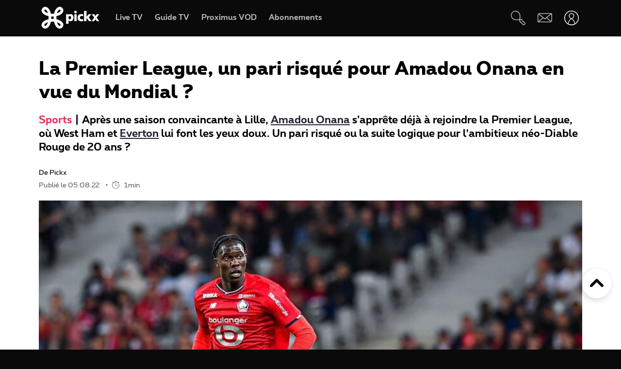

--- FILE ---
content_type: text/html; charset=UTF-8
request_url: https://www.pickx.be/fr/2251563/la-premier-league-un-pari-risque-pour-amadou-onana-en-vue-du-mondial
body_size: 19975
content:
<!doctype html>
<html class="no-js" lang="fr" prefix="og: http://ogp.me/ns#">
    <head>
        <meta charset="utf-8">
        <title>La Premier League, un pari risqué pour Amadou Onana en vue du Mondial ?</title>
        <meta name="google-site-verification" content="WuOVz6Q2Jz_rODTHnXJrk5dHlOiVspwOzB8cxg4dpOM">
        <meta name="description" content="Après une saison convaincante à Lille, Amadou Onana s’apprête déjà à rejoindre la Premier League, où West Ham et Everton lui font les yeux doux. Un pari risqué ou la suite logique pour l&#039;ambitieux néo-Diable Rouge de 20 ans ?">
        <meta name="social_network_image" content="315">
        <meta name="date" content="2022-08-05T08:00:00+0200">
        <meta name="documentdate" content="2022-08-05T08:00:00+02:00">
        <meta name="lastModified" content="2022-08-05T08:00:00+02:00">
        <meta name="nodeType" content="News">
        <meta property="og:title" content="La Premier League, un pari risqué pour Amadou Onana en vue du Mondial ?">
        <meta property="og:description" content="Après une saison convaincante à Lille, Amadou Onana s’apprête déjà à rejoindre la Premier League, où West Ham et Everton lui font les yeux doux. Un pari risqué ou la suite logique pour l&#039;ambitieux néo-Diable Rouge de 20 ans ?">
        <meta property="og:url" content="https://www.pickx.be/fr/2251563/la-premier-league-un-pari-risque-pour-amadou-onana-en-vue-du-mondial">
        <meta property="og:image" content="https://cdn-mds.pickx.be/News/w-600_h-315_smart-1/belgaimage-35373582_20220804123856.jpg">
        <meta property="og:image:width" content="600">
        <meta property="og:image:height" content="315">
        <meta property="og:type" content="NewsArticle">
        <meta property="twitter:title" content="La Premier League, un pari risqué pour Amadou Onana en vue du Mondial ?">
        <meta property="twitter:description" content="Après une saison convaincante à Lille, Amadou Onana s’apprête déjà à rejoindre la Premier League, où West Ham et Everton lui font les yeux doux. Un pari risqué ou la suite logique pour l&#039;ambitieux néo-Diable Rouge de 20 ans ?">
        <meta property="twitter:image" content="https://cdn-mds.pickx.be/News/w-600_h-315_smart-1/belgaimage-35373582_20220804123856.jpg">
        <meta property="twitter:image:alt" content="La Premier League, un pari risqué pour Amadou Onana en vue du Mondial ?">
        <meta property="twitter:card" content="summary_large_image">
        <meta http-equiv="X-UA-Compatible" content="IE=edge, chrome=1" >
        <meta name="viewport" content="width=device-width, initial-scale=1.0">
        <link rel="canonical" href="https://www.pickx.be/fr/2251563/la-premier-league-un-pari-risque-pour-amadou-onana-en-vue-du-mondial">
        
        <meta name="application-name" content="Pickx">
        <meta name="format-detection" content="telephone=no">
        
        <meta name="msapplication-config" content="https://cdn.pickx.be/images/home-screen-icons/browserconfig.xml">
        <meta name="msapplication-TileColor" content="#ffffff">
        <meta name="msapplication-TileImage" content="https://cdn.pickx.be/images/home-screen-icons/mstile-144x144.png">
        <meta name="msapplication-square70x70logo" content="https://cdn.pickx.be/images/home-screen-icons/mstile-70x70.png">
        <meta name="msapplication-square150x150logo" content="https://cdn.pickx.be/images/home-screen-icons/mstile-150x150.png">
        <meta name="msapplication-square310x310logo" content="https://cdn.pickx.be/images/home-screen-icons/mstile-310x310.png">
        <meta name="msapplication-wide310x150logo" content="https://cdn.pickx.be/images/home-screen-icons/mstile-310x150.png">
        <meta name="apple-mobile-web-app-title" content="Skynet">
        <meta name="theme-color" content="#0a0a0a">
        <meta name="apple-itunes-app" content="app-id=1618910770">
        <meta name="generated" content="2026-01-20T13:54:40+01:00">
        <link href="https://cdn.pickx.be/images/home-screen-icons/manifest.json" rel="manifest">
        <link href="https://cdn.pickx.be/images/home-screen-icons/favicon-194x194.png" rel="icon" type="image/png" sizes="194x194">
        <link href="https://cdn.pickx.be/images/home-screen-icons/favicon-96x96.png" rel="icon" type="image/png" sizes="96x96">
        <link href="https://cdn.pickx.be/images/home-screen-icons/favicon-32x32.png" rel="icon" type="image/png" sizes="32x32">
        <link href="https://cdn.pickx.be/images/home-screen-icons/favicon-16x16.png" rel="icon" type="image/png" sizes="16x16">
        <link href="https://cdn.pickx.be/images/home-screen-icons/favicon.ico" rel="shortcut icon">
        <link href="https://cdn.pickx.be/images/home-screen-icons/apple-touch-icon-180x180.png" rel="apple-touch-icon" type="image/png" sizes="180x180">
        <link href="https://cdn.pickx.be/images/home-screen-icons/apple-touch-icon-152x152.png" rel="apple-touch-icon" type="image/png" sizes="152x152">
        <link href="https://cdn.pickx.be/images/home-screen-icons/apple-touch-icon-144x144.png" rel="apple-touch-icon" type="image/png" sizes="144x144">
        <link href="https://cdn.pickx.be/images/home-screen-icons/apple-touch-icon-120x120.png" rel="apple-touch-icon" type="image/png" sizes="120x120">
        <link href="https://cdn.pickx.be/images/home-screen-icons/apple-touch-icon-114x114.png" rel="apple-touch-icon" type="image/png" sizes="114x114">
        <link href="https://cdn.pickx.be/images/home-screen-icons/apple-touch-icon-76x76.png" rel="apple-touch-icon" type="image/png" sizes="76x76">
        <link href="https://cdn.pickx.be/images/home-screen-icons/apple-touch-icon-72x72.png" rel="apple-touch-icon" type="image/png" sizes="72x72">
        <link href="https://cdn.pickx.be/images/home-screen-icons/apple-touch-icon-60x60.png" rel="apple-touch-icon" type="image/png" sizes="60x60">
        <link href="https://cdn.pickx.be/images/home-screen-icons/apple-touch-icon-57x57.png" rel="apple-touch-icon" type="image/png" sizes="57x57">

        <script src="https://assets.adobedtm.com/launch-EN89472e88967842dbbddfd65fe6e73cda.min.js"></script>
        
            <link rel="stylesheet" href="https://cdn.pickx.be/build/article.73b67a89.css">

                    <link rel="stylesheet" href="https://components.pickx.be/pxReactPlayer/6.1/style.min.css">
<script src="https://components.pickx.be/pxReactPlayer/6.1/bundle.min.js"></script>
<script src="/token.js"></script>

<script>
    (function () {
        PX_MWC.Config.language = 'fr';
        PX_MWC.Config.contentWallUrl= '/fr/contentwall';
        PX_MWC.Config.subscriptionsUrl= '/fr/abonnements';

        PX_MWC.Config.playerMetrics = {
            url: "https://tv.proximus.be/pickxanalytics/metrics",
        }
        
        PX_MWC.Config.tvAnalytics = {
            url: "https://tv.proximus.be/api/conclusive-events/entries",
            enabled: true,
            abortTime: 5000,
        }

        let refreshTokenPromise;
        PX_MWC.Config.refreshTokenCallBack = function () {

            if (!PX_MWC.Config.getOauthToken()) {
                window.location = '/fr/connect/start?ru=' + encodeURIComponent(window.location.href);
                return;
            }

            if(refreshTokenPromise) {
                return refreshTokenPromise;
            }
        
            var url = "https://www.pickx.be/fr/connect/refresh?ru=" + encodeURIComponent(window.location.href);
        
            const request = fetch(url, {
                credentials: "include"
            });

            refreshTokenPromise = new Promise(function(resolve, reject) {
                setTimeout(function() {
                    reject(new Error("Timeout when contacting trying to refresh the token"));
                }, 20000);

                return request.then(resolve, reject);
            }).then( function(response) {
                if (response.status === 200){
                    return response.json();
                }

                window.location = '/fr/connect/start?ru=' + encodeURIComponent(window.location.href);
            }).then ( function(token) {
                if (token.hasOwnProperty('accessToken')) {
                    PX_MWC.Config.setOauthToken(token.accessToken);
                }
                return token.accessToken;
            }).catch( function(error) {
                console.error('Could not refresh access token.', error);
            }).finally( function() {
                refreshTokenPromise = undefined;
            });

            return refreshTokenPromise;
        };

        PX_MWC.Config.registrationCallback = function () {
            window.location = '/fr/connect/select-account';
        };

        PX_MWC.Config.refreshJwtTokenCallback = function () {
            // Verify if the token wasnt reloaded already in server-side
            var urlSetToken = "https://www.pickx.be/token.js?json=true";
            const setTokenPromise = fetch(urlSetToken)

            return new Promise(function(resolve, reject) {
                setTimeout(function() {
                    reject(new Error("Timeout when contacting trying to get Tokens"));
                }, 20000);
                return setTokenPromise.then(resolve, reject);
            }).then(function(response) {
                if (response.status === 200){
                    return response.json();
                }
                throw new Error("Could not get tokens");
             }).then ( function(response) {
                var jwt = response.jwt;
                if(jwt != PX_MWC.Config.getMwcJwt()) {
                    return jwt;
                }else{
                    return PX_MWC.Config.reloadJwtTokenCallback();
                }
            }).catch( function(error) { 
                console.error('Could not get tokens.', error);
                window.location = '/fr/connect/start?ru=' + encodeURIComponent(window.location.href);
            });
        }

        PX_MWC.Config.reloadJwtTokenCallback  = function () {
            var url = "https://www.pickx.be/fr/token/refresh";
            const refreshJwtTokenPromise = fetch(url, {
                credentials: "include"
            });

            return new Promise(function(resolve, reject) {
                setTimeout(function() {
                    reject(new Error("Timeout when contacting trying to refresh the JWT token"));
                }, 20000);

                return refreshJwtTokenPromise.then(resolve, reject);
            }).then( function(response) {
                if (response.status === 200){
                    return response.json();
                }

                window.location = '/fr/connect/start?ru=' + encodeURIComponent(window.location.href);
            }).then ( function(response) {
                return response.jwtToken;
            }).catch( function(error) {
                console.error('Could not refresh JWT token.', error);
            });
        };

        function slugify(string) {
            const a = 'àáâäæãåāăąçćčđďèéêëēėęěğǵḧîïíīįìłḿñńǹňôöòóœøōõṕŕřßśšşșťțûüùúūǘůűųẃẍÿýžźż·/_,:;';
            const b = 'aaaaaaaaaacccddeeeeeeeegghiiiiiilmnnnnooooooooprrsssssttuuuuuuuuuwxyyzzz------';
            const p = new RegExp(a.split('').join('|'), 'g')

            return string.toString().toLowerCase()
                .replace(/\s+/g, '-') // Replace spaces with -
                .replace(p, function (c) { return b.charAt(a.indexOf(c)) }) // Replace special characters
                //.replace(/&/g, '-and-') // Replace & with 'and'
                .replace(/[^\w\-]+/g, '') // Remove all non-word characters
                .replace(/\-\-+/g, '-') // Replace multiple - with single -
                .replace(/^-+/, '') // Trim - from start of text
                .replace(/-+$/, '') // Trim - from end of text
        }

        PX_MWC.Config.setUserAccountCallback = function(accountNumber, platform) {
            if (platform=='NTVBE') {
                const formData = new FormData();
                formData.append('account', accountNumber);

                const url = 'https://www.pickx.be/fr/preferences/switch-account';
                fetch(url, {
                    method: 'POST',
                    body: formData,
                })
                
                const ntvbeUrl = document.body?.dataset?.ntvbeUrl;
                if (ntvbeUrl) {
                    const selectAccountUrlNtvbe = `${ntvbeUrl}/${PX_MWC.Config.language}/select-account?ai=${accountNumber}`;
                    window.location.href = selectAccountUrlNtvbe;
                }
            } else {
                const formData = new FormData();
                formData.append('account', accountNumber);

                const url = 'https://www.pickx.be/fr/preferences/switch-account';
                fetch(url, {
                    method: 'POST',
                    body: formData,
                })
                .then(function (response) {
                    window.location = '/fr/preferences/switch-account';
                })
                .finally(function () {
                    PX_MWC.pxMwcToast.create({
                        firstSection: 'select-account-success-toast-message',
                        duration: 10,
                        shouldTranslate: false
                    }).render();
                });
            }
        }

        PX_MWC.Config.loginRedirect = function(vodId) {
            if (!history.state || !history.state?.previous?.url) {
                window.location = '/fr/connect/start?ru=' + encodeURIComponent(window.location.href);
                return;
            }

            window.location = '/fr/connect/start?ru=' + encodeURIComponent(history.state.previous.url + '#vod:' + vodId);
        };

        PX_MWC.Config.isTiamsLogin = true;

                    PX_MWC.Config = Object.assign(PX_MWC.Config, {"avrConfig":{"url":"https:\/\/components.pickx.be\/brokerer\/configWEB.xml"},"serviceUrl":{"authenticated":"https:\/\/www.pickx.be\/MWC\/api\/v2\/graphql","authenticatedV3":"https:\/\/www.pickx.be\/MWC\/api\/v3\/graphql","anonymous":"https:\/\/api.proximusmwc.be\/v2\/graphql","anonymousV3":"https:\/\/api.proximusmwc.be\/v3\/graphql"},"hashes":["375ce5e452cf964b4158545d9ddf26cc97d6411f0998a2fa7ed5922c88d5bdc4"],"skynetDataClientUrl":"https:\/\/www.pickx.be","minimalBundleVersionUrl":"https:\/\/www.pickx.be\/minimal-bundle-version"});
            })();
</script>

            <div class="element--mwc-bundle-version-checker-notifier" id="pxMwcBundleVersionCheckerNotifier">
</div>

            </head>

    <body class="pickx pxds-bg-black not-authenticated"
                                                    data-session-url="/fr/session.json"
        data-register-url="/fr/connect/select-account"
        data-geo-block-api="https://px-geolocation.azureedge.net/api/GeoBlockApi"
        data-ntvbe-url="https://tv.pickx.be"
            >

        
                         <header class="pix-nav__wrapper show-dialog">
                                


<nav 
    class="element--navigation" 
    data-route-alternate=/nl 
    data-navigation-items='{&quot;home&quot;:{&quot;label&quot;:&quot;Accueil&quot;,&quot;icon&quot;:&quot;HomeStroke&quot;,&quot;iconActive&quot;:&quot;Home&quot;,&quot;id&quot;:&quot;home&quot;,&quot;hideOnDesktop&quot;:true,&quot;orderOnMobile&quot;:1,&quot;href&quot;:&quot;\/fr&quot;},&quot;live-tv&quot;:{&quot;label&quot;:&quot;Live TV&quot;,&quot;icon&quot;:&quot;OpenChannels&quot;,&quot;iconActive&quot;:&quot;OpenChannelsFilled&quot;,&quot;id&quot;:&quot;live-tv&quot;,&quot;orderOnDesktop&quot;:2,&quot;orderOnMobile&quot;:2,&quot;href&quot;:&quot;\/fr\/television\/en-direct&quot;},&quot;guide-tv&quot;:{&quot;label&quot;:&quot;Guide TV&quot;,&quot;icon&quot;:&quot;TvGuide&quot;,&quot;iconActive&quot;:&quot;TvGuideFilled&quot;,&quot;id&quot;:&quot;guide-tv&quot;,&quot;orderOnDesktop&quot;:3,&quot;orderOnMobile&quot;:4,&quot;href&quot;:&quot;\/fr\/television\/programme-tv&quot;},&quot;tvod&quot;:{&quot;label&quot;:&quot;Proximus VOD&quot;,&quot;icon&quot;:&quot;VodStroke&quot;,&quot;iconActive&quot;:&quot;Vod&quot;,&quot;id&quot;:&quot;tvod&quot;,&quot;orderOnDesktop&quot;:5,&quot;orderOnMobile&quot;:6,&quot;href&quot;:&quot;\/fr\/vod&quot;},&quot;subscriptions&quot;:{&quot;label&quot;:&quot;Abonnements&quot;,&quot;iconActive&quot;:&quot;SubscriptionsFilled&quot;,&quot;icon&quot;:&quot;Subscriptions&quot;,&quot;id&quot;:&quot;subscriptions&quot;,&quot;orderOnDesktop&quot;:6,&quot;orderOnMobile&quot;:7,&quot;href&quot;:&quot;\/fr\/abonnements&quot;},&quot;my-recording&quot;:{&quot;label&quot;:&quot;Enregistrements&quot;,&quot;icon&quot;:&quot;Recording&quot;,&quot;iconActive&quot;:&quot;RecordingSolid&quot;,&quot;requiresAuth&quot;:true,&quot;requiresTvSubscription&quot;:true,&quot;id&quot;:&quot;my-recording&quot;,&quot;orderOnDesktop&quot;:4,&quot;orderOnMobile&quot;:5,&quot;href&quot;:&quot;\/fr\/mes-videos\/ma-liste\/recordings&quot;},&quot;settings&quot;:{&quot;id&quot;:&quot;settings&quot;,&quot;href&quot;:&quot;\/fr\/preferences&quot;},&quot;search&quot;:{&quot;id&quot;:&quot;search&quot;,&quot;href&quot;:&quot;\/fr\/search&quot;,&quot;hideOnDesktop&quot;:true,&quot;hideOnMobile&quot;:true}}'
    data-show-search-icon= 'true' >
    <a class="skip-category" href=""><i class="icon icon-arrow-down"></i> Aller au menu des sous-catégories</a>
    <a class="skip-main" href=""><i class="icon icon-arrow-down"></i> Aller directement au contenu principal</a>
    <div id="pxMwcNavigation">
        <nav data-navigation-placeholder class="pxds-navigation pxds-navigation--visible">
            <a class="pxds-button pxds-navigation_logo-link">
                <div class="pxds-logo pxds-navigation_logo">
                    <img src="https://cdn.pickx.be/images/svg/logo.svg" alt="" class="pxds-logo__img"/>
                </div>
            </a>
            <div class="pxds-navigation__items">
                <div class="pxds-navigation__items--desktop">
                    <ul class="pxds-navigation__items--desktop-wrapper">
                                                    <li class="pxds-navigation__items--desktop-item">
                                <a href="/fr/television/en-direct" class="pxds-button pxds-navigation__items--desktop-button">
                                    <p class="pxds-navigation__items--desktop-text">Live TV</p>
                                </a>
                            </li>
                                                    <li class="pxds-navigation__items--desktop-item">
                                <a href="/fr/television/programme-tv" class="pxds-button pxds-navigation__items--desktop-button">
                                    <p class="pxds-navigation__items--desktop-text">Guide TV</p>
                                </a>
                            </li>
                                                    <li class="pxds-navigation__items--desktop-item">
                                <a href="/fr/vod" class="pxds-button pxds-navigation__items--desktop-button">
                                    <p class="pxds-navigation__items--desktop-text">Proximus VOD</p>
                                </a>
                            </li>
                                                    <li class="pxds-navigation__items--desktop-item">
                                <a href="/fr/abonnements" class="pxds-button pxds-navigation__items--desktop-button">
                                    <p class="pxds-navigation__items--desktop-text">Abonnements</p>
                                </a>
                            </li>
                                            </ul>
                </div>
                <div class="pxds-navigation__items--mobile">
                    <div class="pxds-navigation__items--mobile-wrapper">
                        <ul class="pxds-navigation__items--mobile-actions ">
                            <li class="pxds-navigation__items--mobile-item">
                                <a class="pxds-button pxds-navigation__items--mobile-button" href="/fr">
                                    <div class="pxds-navigation__items--mobile-item-inner">
                                        <div class="pxds-navigation__items--mobile-icon">
                                            <svg xmlns="http://www.w3.org/2000/svg" viewBox="0 0 16.6 15"><path fill="currentColor" data-name="Union 7" d="M9.9,15a.437.437,0,0,1-.436-.437v-3.5a.436.436,0,0,0-.436-.436h-1.6a.436.436,0,0,0-.436.436v3.5A.437.437,0,0,1,6.554,15h-3.5a.437.437,0,0,1-.436-.437v-7.5H.438A.44.44,0,0,1,.148,6.3L6.557.652a2.622,2.622,0,0,1,3.46,0L16.455,6.3a.426.426,0,0,1,.111.485.437.437,0,0,1-.407.283H13.979v7.5a.437.437,0,0,1-.436.437Z" transform="translate(0 0)"></path></svg>
                                        </div>
                                        <p class="pxds-navigation__items--mobile-text">
                                            Accueil
                                        </p>
                                    </div>
                                </a>
                            </li>
                                                                                                <li class="pxds-navigation__items--mobile-item pxds-navigation__items--mobile-item--1">
                                        <a class="pxds-button pxds-navigation__items--mobile-button" href="/fr/television/en-direct">
                                            <div class="pxds-navigation__items--mobile-item-inner">
                                                <div class="pxds-navigation__items--mobile-icon">
                                                    <svg fill="currentColor" viewBox="0 0 26.82 24" xmlns="http://www.w3.org/2000/svg"><path d="M22.6 18.5H2.1A2.12 2.12 0 010 16.37V4.25A4.24 4.24 0 014.23 0H24.7a2.12 2.12 0 012.11 2.12v12.13a4.24 4.24 0 01-4.22 4.25zM4.23 1.4A2.83 2.83 0 001.4 4.25v12.12a.7.7 0 00.7.7H22.6a2.83 2.83 0 002.81-2.82V2.12a.7.7 0 00-.7-.7H4.23zM21.85 24H4.97a.7.7 0 010-1.41h16.88a.7.7 0 010 1.4z"></path></svg>
                                                </div>
                                                <p class="pxds-navigation__items--mobile-text">
                                                    Live TV
                                                </p>
                                            </div>
                                        </a>
                                    </li>
                                                                                                                                <li class="pxds-navigation__items--mobile-item pxds-navigation__items--mobile-item--2">
                                        <a class="pxds-button pxds-navigation__items--mobile-button" href="/fr/television/programme-tv">
                                            <div class="pxds-navigation__items--mobile-item-inner">
                                                <div class="pxds-navigation__items--mobile-icon">
                                                    <svg fill="currentColor" xmlns="http://www.w3.org/2000/svg" viewBox="0 0 24 24"><path d="M23.27 10.1H.63a.63.63 0 110-1.26h22.64a.63.63 0 010 1.27zM5.68 6.31a.63.63 0 01-.63-.63V.63a.63.63 0 011.26 0v5.05a.63.63 0 01-.63.63zM9.97 6.31a.63.63 0 01-.63-.63V.63a.63.63 0 011.26 0v5.05a.63.63 0 01-.63.63zM14.25 6.31a.63.63 0 01-.63-.63V.63a.63.63 0 111.27 0v5.05a.63.63 0 01-.64.63zM18.54 6.31a.63.63 0 01-.63-.63V.63a.63.63 0 111.26 0v5.05a.63.63 0 01-.63.63z M20.2 24H1.9A1.9 1.9 0 010 22.1V6.33a3.8 3.8 0 013.8-3.8h18.3a1.9 1.9 0 011.9 1.9v15.79A3.8 3.8 0 0120.2 24zM3.8 3.79a2.53 2.53 0 00-2.53 2.53V22.1a.63.63 0 00.63.63h18.3a2.53 2.53 0 002.54-2.53V4.42a.63.63 0 00-.64-.63H3.8z"></path></svg>
                                                </div>
                                                <p class="pxds-navigation__items--mobile-text">
                                                    Guide TV
                                                </p>
                                            </div>
                                        </a>
                                    </li>
                                                                                                                                <li class="pxds-navigation__items--mobile-item pxds-navigation__items--mobile-item--3">
                                        <a class="pxds-button pxds-navigation__items--mobile-button" href="/fr/vod">
                                            <div class="pxds-navigation__items--mobile-item-inner">
                                                <div class="pxds-navigation__items--mobile-icon">
                                                    <svg viewBox="0 0 22 24" fill="none" xmlns="http://www.w3.org/2000/svg"><path d="M17.6223 23.1568H2.08235C1.85252 23.1529 1.62572 23.1038 1.41489 23.0122C1.20406 22.9206 1.01334 22.7884 0.853619 22.6231C0.693895 22.4578 0.5683 22.2627 0.484006 22.0488C0.399713 21.835 0.358372 21.6066 0.362345 21.3768V10.0658C0.358742 10.0226 0.358742 9.97908 0.362345 9.93582L0.0923454 8.70582C-0.120419 7.793 0.0378346 6.83305 0.532345 6.03682C0.762691 5.64855 1.0678 5.30985 1.43 5.04035C1.79219 4.77085 2.20427 4.57591 2.64235 4.46682L3.11335 4.35682L4.23335 4.09682L6.56334 3.54682L10.0013 2.73682L13.4913 1.88682L16.9313 1.08682L17.7813 0.875824C18.0051 0.83131 18.2355 0.832274 18.4588 0.87866C18.6821 0.925046 18.8939 1.0159 19.0813 1.14582C19.4564 1.3803 19.7284 1.74845 19.8423 2.17582L20.4923 5.17582C20.5254 5.32607 20.5004 5.48326 20.4223 5.61582C20.3831 5.68127 20.3309 5.73805 20.269 5.78275C20.2071 5.82744 20.1368 5.8591 20.0623 5.87582L17.1723 6.64482L13.7323 7.45482L10.2913 8.25482L6.84135 9.06482L3.40135 9.87482L2.30135 10.0858H20.4813C20.5583 10.0857 20.6345 10.1009 20.7056 10.1305C20.7766 10.1602 20.841 10.2037 20.895 10.2586C20.949 10.3134 20.9915 10.3785 21.0201 10.4499C21.0486 10.5214 21.0627 10.5979 21.0613 10.6748V19.6048C21.0734 20.531 20.7185 21.4244 20.0742 22.0899C19.4299 22.7554 18.5485 23.1389 17.6223 23.1568ZM18.1923 11.2668V13.7968H19.9123V11.2668H18.1923ZM14.7523 11.2668V13.7968H17.0523V11.2668H14.7523ZM11.3123 11.2668V13.7968H13.6123V11.2668H11.3123ZM7.86135 11.2668V13.7968H10.1613V11.2668H7.86135ZM4.42135 11.2668V13.7968H6.72134V11.2668H4.42135ZM1.55135 11.2668V13.7968H3.27135V11.2668H1.55135ZM2.70135 5.65582C2.19485 5.83531 1.76923 6.19 1.50135 6.65582C1.17443 7.19081 1.06694 7.83144 1.20135 8.44382L1.33135 9.03382L1.39135 9.08382L2.70135 8.77382V5.65582ZM6.14135 4.87682L3.84135 5.39682V8.51682L6.14135 7.97682V4.87682ZM9.62135 4.05682L9.00135 4.19682L7.32135 4.59682V7.70682L9.62135 7.16682V4.05682ZM13.0013 3.24382L10.7303 3.78382V6.87382L13.0013 6.35682V3.24382ZM16.4803 2.43382L14.1803 2.97382V6.08682L16.4803 5.54682V2.43682V2.43382ZM18.1233 2.05982C18.0822 2.061 18.0413 2.0667 18.0013 2.07682L17.6213 2.16682V5.25682L19.2513 4.87682L18.6813 2.51682C18.6545 2.38863 18.5844 2.27356 18.4828 2.1909C18.3812 2.10825 18.2543 2.06303 18.1233 2.06282V2.05982Z" fill="currentColor"></path></svg>
                                                </div>
                                                <p class="pxds-navigation__items--mobile-text">
                                                    Proximus VOD
                                                </p>
                                            </div>
                                        </a>
                                    </li>
                                                                                                                                <li class="pxds-navigation__items--mobile-item pxds-navigation__items--mobile-item--4">
                                        <a class="pxds-button pxds-navigation__items--mobile-button" href="/fr/abonnements">
                                            <div class="pxds-navigation__items--mobile-item-inner">
                                                <div class="pxds-navigation__items--mobile-icon">
                                                    <svg xmlns="http://www.w3.org/2000/svg" fill="currentColor" viewBox="0 0 25 25"><path fill-rule="evenodd" d="M16.497 12.483c3.516 0 6.483-2.824 6.483-6.165 0-3.34-2.967-6.153-6.483-6.153-3.517 0-6.165 2.758-6.165 6.164a6.162 6.162 0 0 0 6.165 6.165v-.01Zm0-10.373c2.418 0 4.538 1.967 4.538 4.22 0 2.252-2.12 4.22-4.538 4.22s-4.22-1.89-4.22-4.22a4.22 4.22 0 0 1 4.22-4.22ZM14.31 7.297h1.385V8.68c0 .539.44.978.978.978a.98.98 0 0 0 .978-.978V7.297h1.384a.98.98 0 0 0 .978-.979.98.98 0 0 0-.978-.978h-1.384V3.956a.98.98 0 0 0-.978-.978.98.98 0 0 0-.978.978V5.34H14.31a.98.98 0 0 0-.978.978c0 .539.44.979.978.979ZM9.575 19.614A2.28 2.28 0 0 0 7.31 21.89a2.28 2.28 0 0 0 2.275 2.275 2.28 2.28 0 0 0 2.275-2.275 2.28 2.28 0 0 0-2.265-2.275h6.364a2.28 2.28 0 0 0-2.265 2.275 2.28 2.28 0 0 0 2.275 2.275 2.28 2.28 0 0 0 2.275-2.275 2.28 2.28 0 0 0-2.265-2.275h2.32a.98.98 0 0 0 .978-.978.98.98 0 0 0-.978-.978H6.88l-.516-1.945h13.351c.407 0 .77-.253.912-.637l.934-3.21-2.252 1.254-.275.648v.01H5.848L4.628 9.23h5.088A7.26 7.26 0 0 1 9.2 7.285H4.1l-1.186-4.45a.981.981 0 0 0-1.187-.692.975.975 0 0 0-.692 1.197L5.2 18.9s0 .023.01.034a.967.967 0 0 0 .122.264c.055.076.12.142.186.197.008 0 .015.01.022.02a.13.13 0 0 0 .011.013 1 1 0 0 0 .242.132.12.12 0 0 1 .055.011c.088.022.187.044.286.044h3.441Zm-.32 2.275c0 .187.154.33.33.33.187 0 .33-.143.33-.33a.324.324 0 0 0-.33-.33.324.324 0 0 0-.33.33Zm6.714.33a.33.33 0 0 1-.33-.33c0-.187.143-.33.33-.33.187 0 .33.143.33.33 0 .187-.143.33-.33.33Z" clip-rule="evenodd"/></svg>
                                                </div>
                                                <p class="pxds-navigation__items--mobile-text">
                                                    Abonnements
                                                </p>
                                            </div>
                                        </a>
                                    </li>
                                                                                        <li class="pxds-navigation__items--mobile-item pxds-navigation__items--mobile-item--more">
                                <button class="pxds-button pxds-navigation__items--mobile-button" type="button">
                                    <div class="pxds-navigation__items--mobile-item-inner">
                                        <div class="pxds-navigation__items--mobile-icon">
                                            <svg fill="currentColor" xmlns="http://www.w3.org/2000/svg" viewBox="0 0 24 24" class="pxds-navigation__items--mobile-more-icon"><path d="M12 16.44a2.22 2.22 0 110 4.44 2.22 2.22 0 010-4.44zm0-6.66a2.22 2.22 0 110 4.44 2.22 2.22 0 010-4.44zm0-6.66a2.22 2.22 0 110 4.44 2.22 2.22 0 010-4.44z"></path></svg>
                                        </div>
                                        <p class="pxds-navigation__items--mobile-text">
                                            Plus
                                        </p>
                                    </div>
                                </button>
                            </li>
                            <li class="pxds-navigation__items--mobile-more-menu">
                            </li>
                        </ul>
                    </div>
                </div>
            </div>
            <div class="pxds-navigation_right-nav">
                <button class="pxds-button pxds-navigation__search-icon-button pxds-navigation_right-nav_icon-button">
                                            <svg fill="currentColor" xmlns="http://www.w3.org/2000/svg" viewBox="0 0 24 24" color="white"><path d="M21.171 24.017c-.507 0-.993-.202-1.351-.561l-5.407-5.407c-.638-.637-.701-1.58-.6-2.818l-.312.045c-3.124.433-7.395 1.026-10.66-1.696A7.652 7.652 0 1113.093 2.244c3.316 3.322 2.678 7.887 2.219 11.221 0 .108 0 .21-.045.313 1.23-.096 2.206 0 2.812.599l5.413 5.394a1.912 1.912 0 010 2.703l-.97.982c-.357.359-.844.56-1.35.56zm-6.063-8.926c-.096.969-.09 1.779.204 2.078l5.407 5.407a.636.636 0 00.905 0l.963-.97a.637.637 0 00.19-.445.638.638 0 00-.19-.453l-5.407-5.4c-.3-.325-1.103-.332-2.072-.236v.019zM7.668 1.28a4.98 4.98 0 00-.53 0 6.376 6.376 0 00-3.474 11.317c2.824 2.365 6.618 1.836 9.659 1.435l.637-.09c0-.204.058-.414.083-.637.453-3.245 1.014-7.275-1.849-10.144a6.376 6.376 0 00-4.526-1.88z"></path></svg>
                                    </button>
                <a class="pxds-button pxds-navigation_right-nav_icon-button" href="#support">
                    <svg fill="currentColor" viewBox="0 0 38 24" xmlns="http://www.w3.org/2000/svg" class="pxds-navigation_right-nav_mail" color="white"><path d="M35 0H6a6 6 0 00-6 6v15a3 3 0 003 3h29a6 6 0 006-6V3a3 3 0 00-3-3zM6 2h28.07L19 13.73 4.38 2.36C4.88 2.13 5.44 2 6 2zM2 20.94V6c0-.85.27-1.67.78-2.35L13.5 12 2 20.94zM32 22H3.93l11.22-8.73 3.24 2.52a1 1 0 001.22 0l3.24-2.52 10.77 8.37c-.5.23-1.06.36-1.62.36zm4-4c0 .84-.28 1.66-.78 2.33L24.48 12l11.53-8.95V18z"></path></svg>
                </a>
                <div class="pxds-navigation_right-nav_login-menu">
                    <button class="pxds-button pxds-navigation_right-nav_icon-button" type="button">
                        <svg viewBox="0 0 41 41" fill="none" xmlns="http://www.w3.org/2000/svg" class="pxds-navigation_right-nav_profile" color="white"><g clip-path="url(#clip0_513_807)"><path d="M20.4878 23.269C20.4136 23.2688 20.3398 23.2597 20.2678 23.242C20.1958 23.222 13.0408 21.306 13.0408 14.29C13.0799 12.3407 13.8818 10.4844 15.2742 9.11966C16.6666 7.75491 18.5386 6.99045 20.4883 6.99045C22.438 6.99045 24.31 7.75491 25.7024 9.11966C27.0948 10.4844 27.8967 12.3407 27.9358 14.29C27.9358 21.306 20.7808 23.222 20.7088 23.242C20.6365 23.2598 20.5622 23.2689 20.4878 23.269ZM20.4878 8.69797C18.9892 8.68383 17.5462 9.2646 16.4752 10.3129C15.4042 11.3612 14.7927 12.7915 14.7748 14.29C14.7748 19.378 19.4218 21.19 20.4898 21.533C21.5848 21.186 26.1998 19.416 26.1998 14.29C26.1818 12.7917 25.5705 11.3615 24.4997 10.3133C23.4289 9.265 21.9862 8.68409 20.4878 8.69797Z" fill="white"></path><path d="M28.0053 39L20.3999 41L12.7906 39C12.4446 39.0007 12.1026 38.9282 11.7879 38.7874C11.4731 38.6467 11.1931 38.441 10.9667 38.1843C10.743 37.9309 10.579 37.6321 10.4865 37.3093C10.394 36.9865 10.3753 36.6477 10.4318 36.317C11.0364 32.7538 13.192 24.2435 20.1349 22.0411C20.3068 21.9863 20.492 21.9863 20.6639 22.0411C27.6078 24.2435 29.7634 32.7576 30.368 36.317C30.4245 36.6477 30.4058 36.9865 30.3133 37.3093C30.2208 37.6321 30.0568 37.9309 29.8331 38.1843C29.6063 38.4415 29.3256 38.6475 29.0101 38.7883C28.6946 38.9291 28.3519 39.0013 28.0053 39ZM20.396 23.6879C14.5407 25.7497 12.6413 33.3692 12.0966 36.5857C12.0798 36.6822 12.0852 36.7811 12.1123 36.8752C12.1395 36.9693 12.1878 37.0563 12.2536 37.1298C12.3194 37.205 12.401 37.2652 12.4929 37.3063C12.5848 37.3474 14.7989 38.5006 14.8999 38.5L20.3999 39.5L26.3999 38.5C26.5009 38.5006 28.1121 37.8633 28.3999 37.5C28.3342 37.5752 28.5324 37.3711 28.3999 37.5C28.4657 37.4265 28.6465 36.9693 28.6737 36.8752C28.7009 36.7811 28.7063 36.6822 28.6895 36.5857C28.1476 33.3653 26.2512 25.7487 20.396 23.684V23.6879Z" fill="white"></path></g><circle cx="20.5" cy="20.5" r="19.5" stroke="white" stroke-width="2"></circle><defs><clipPath><rect width="20.375" height="32.261" fill="white" transform="translate(10.2998 7)"></rect></clipPath></defs></svg>
                    </button>
                </div>
            </div>
        </nav>
    </div>
</nav>

            </header>
         
        <div data-page>
                            <main class="pxds-bg-white pix__wrapper full">
        

        <!-- Load Facebook SDK for JavaScript -->
        <div id="fb-root"></div>

                    <script>
                (window.PxConsentManagerScript = window.PxConsentManagerScript || [])
        .push([2, function(){                    (function (d, s, id) {
                        var js, fjs = d.getElementsByTagName(s)[0];
                        if (d.getElementById(id)) return;
                        js = d.createElement(s);
                        js.id = id;
                        js.src = 'https://connect.facebook.net/en_GB/sdk.js#xfbml=1&version=v2.12';
                        fjs.parentNode.insertBefore(js, fjs);
                    }(document, 'script', 'facebook-jssdk'));
                }]);            </script>
        
        <!--googleon: index-->
        <article 
            class="pix__container element--article-revamp" 
            data-article-id="2251563" 
            data-is-article-geo-blocked=""
            data-is-content-protected-article=""
            data-content-protection-text="Envie de lire cet article ?"
            data-login-button-translation="Connectez-vous avec votre compte Proximus"
            data-multi-link-url="https://multi.pickx.be"
            data-language="fr"
            data-icon-link=https://cdn.pickx.be/images/svg/icon-user.svg
        >   
                            <header class="element--article-revamp-header">    
    <div class="element--article-revamp-header-infos">
        <h1 class="element--article-revamp-header-title">La Premier League, un pari risqué pour Amadou Onana en vue du Mondial ?</h1>

                    <div class="element--article-revamp-header-intro">
                <strong>
                    <a href="/fr/sports" class="category">Sports</a> | 
                    Après une saison convaincante à Lille, <a data-target="page" data-bookmark href="https://www.pickx.be/fr/topic/20142/amadou-onana">Amadou Onana</a> s’apprête déjà à rejoindre la Premier League, où West Ham et <a data-target="page" data-bookmark href="https://www.pickx.be/fr/topic/252/everton">Everton</a> lui font les yeux doux. Un pari risqué ou la suite logique pour l'ambitieux néo-Diable Rouge de 20 ans ?
                </strong>
            </div>
        
        <div class="element--article-revamp-header-metadatas">
                
                <div class="element--article-revamp-header-metadatas-wrapper ">
                    <div class="author">
                                                    <p class="pxds-txt-3">De Pickx</p>
                                                                    </div>

                    <div class="time">
                                                    <time class="stamp date pxds-txt-3">Publié le 05.08.22</time>
                        
                                                    <i class="seperator-dot"></i>
                            <time class="stamp reading pxds-txt-3">
                                <img class="icon-horloge" src="https://cdn.pickx.be/images/svg/reading-time.svg" alt="Temps de lecture" />
                                                                    1min
                                                            </time>
                                            </div>
                </div>
        </div>
    </div>

    <div class="element--article-revamp-header-cover">
        
                                    
    <div
        class="element--article-revamp-header-picture"
            >
                <picture aria-hidden="true">
            <source srcset="https://cdn-mds.pickx.be/News/w-850_h-566_smart-1/belgaimage-35373582_20220804123856.jpg" media="(min-width: 576px)">
            <img class="lazyload" src="https://cdn-mds.pickx.be/News/w-320_h-213_smart-1/belgaimage-35373582_20220804123856.jpg" alt="La Premier League, un pari risqué pour Amadou Onana en vue du Mondial ?" />
        </picture>

        <span class="element--article-revamp-header-picture-copyright" aria-hidden="true">© ICONSPORT</span>    </div>

            </div>
</header>
            
            <div class="element--article-revamp-wrapper">
                <div class="element--article-revamp-content">
                                            <div class="article-toolbar noprint desktop-version" js-article-toolbar data-node-id="2251563" data-node-url="https://www.pickx.be/fr/2251563/la-premier-league-un-pari-risque-pour-amadou-onana-en-vue-du-mondial" data-language="fr">
    <div class="box">
        <div class="article-dark-mode-toggle-box desktop-version" article-dark-mode-toggle-box>
        <button class="article-dark-mode-toggle-box-button" data-toolbar="toggle-button" data-toolbar-button>
            <img class="dark " src="https://cdn.pickx.be/images/svg/dark.svg" alt="article-dark-mode-toggle-tooltip"/>
            <img class="light  d-none " src="https://cdn.pickx.be/images/svg/light.svg" alt="article-dark-mode-toggle-tooltip"/>
            <span data-dark-mode-enable class="tooltip disable d-none">Activer le mode sombre</span>
            <span data-dark-mode-disable class="tooltip enable ">Désactiver le mode sombre</span>
        </button>
    </div>
    <div class="article-toolbar-box">
                    <button class="article-toolbar-share" data-toolbar-button data-toolbar="share-button"><img class="empty" src="https://cdn.pickx.be/images/svg/share.svg" alt="Partager"/><span class="tooltip">Partager</span></button>
                <div class="article-toolbar-sharings" data-toolbar="sharing-list">
            <span class="article-toolbar-sharings-overlay" data-toolbar="overlay"></span>
            <div class="article-toolbar-sharings-wrapper">
                <button class="article-toolbar-sharings-close" data-toolbar="share-close-button"><svg width="11" height="11" viewBox="0 0 11 11" fill="none" xmlns="http://www.w3.org/2000/svg">
<g clip-path="url(#clip0_3032_1755)">
<path d="M7.26017 5.49989L10.6482 2.07449C10.8738 1.8455 11.0004 1.53689 11.0004 1.21539C11.0004 0.89388 10.8738 0.585277 10.6482 0.356281C10.5372 0.243522 10.405 0.153979 10.2591 0.0928508C10.1132 0.0317223 9.95659 0.000244141 9.79841 0.000244141C9.64023 0.000244141 9.48364 0.0317223 9.33775 0.0928508C9.19186 0.153979 9.05959 0.243522 8.94866 0.356281L5.50203 3.84255L2.05535 0.356281C1.94437 0.243556 1.81205 0.154045 1.66613 0.0929403C1.52021 0.0318353 1.36362 0.000356038 1.20542 0.000356038C1.04723 0.000356038 0.89059 0.0318353 0.744674 0.0929403C0.598757 0.154045 0.466482 0.243556 0.355493 0.356281C0.12991 0.585323 0.00346273 0.893909 0.00346273 1.21539C0.00346273 1.53687 0.12991 1.84545 0.355493 2.07449L3.74385 5.49989L0.355493 8.92528C0.129887 9.15438 0.00341797 9.46303 0.00341797 9.78457C0.00341797 10.1061 0.129887 10.4147 0.355493 10.6439C0.466482 10.7566 0.598757 10.8461 0.744674 10.9072C0.89059 10.9683 1.04723 10.9998 1.20542 10.9998C1.36362 10.9998 1.52021 10.9683 1.66613 10.9072C1.81205 10.8461 1.94437 10.7566 2.05535 10.6439L5.50203 7.15759L8.94866 10.6439C9.05959 10.7566 9.19186 10.8462 9.33775 10.9073C9.48364 10.9684 9.64023 10.9999 9.79841 10.9999C9.95659 10.9999 10.1132 10.9684 10.2591 10.9073C10.405 10.8462 10.5372 10.7566 10.6482 10.6439C10.8738 10.4147 11.0002 10.1061 11.0002 9.78457C11.0002 9.46303 10.8738 9.15438 10.6482 8.92528L7.26017 5.49989Z" fill="#0A0A0A"/>
</g>
<defs>
<clipPath id="clip0_3032_1755">
<rect width="11" height="11" fill="white"/>
</clipPath>
</defs>
</svg>
</button>
                <h2 class="pix-h4 ">Partager cet article</h2>
                <ul>
                    <li><button class="article-toolbar-sharings-button" data-toolbar="copy-link" data-toast-message="Lien copié dans le presse papier."><img src="https://cdn.pickx.be/images/svg/icon-copy-white.svg" alt="Copier le lien"><span>Copier le lien</span></button></li>
                    <li class="article-full-page-only"><button class="article-toolbar-sharings-button" data-toolbar='print'><img src="https://cdn.pickx.be/images/svg/icon-print-white.svg" alt="Imprimer"><span>Imprimer</span></button></li>
                    <li><a href="https://www.facebook.com/sharer/sharer.php?u=https%3A%2F%2Fwww.pickx.be%2Ffr%2F2251563%2Fla-premier-league-un-pari-risque-pour-amadou-onana-en-vue-du-mondial" target="_blank" class="article-toolbar-sharings-button"><img src="https://cdn.pickx.be/images/svg/icon-facebook-white.svg" alt="Partager sur Facebook"><span>Partager sur Facebook</span></a></li>
                    <li><a href="https://twitter.com/intent/tweet?url=https%3A%2F%2Fwww.pickx.be%2Ffr%2F2251563%2Fla-premier-league-un-pari-risque-pour-amadou-onana-en-vue-du-mondial" target="_blank" class="article-toolbar-sharings-button"><img src="https://cdn.pickx.be/images/svg/icon-x-white.svg" alt="Partager sur X"><span>Partager sur X</span></a></li>
                    <li class="only-mobile"><a href="whatsapp://send?text=https%3A%2F%2Fwww.pickx.be%2Ffr%2F2251563%2Fla-premier-league-un-pari-risque-pour-amadou-onana-en-vue-du-mondial" target="_blank" data-action="share/whatsapp/share" class="article-toolbar-sharings-button"><img src="https://cdn.pickx.be/images/svg/icon-whatsapp-white.svg" alt="Partager sur WhatsApp"><span>Partager sur WhatsApp</span></a></li>
                    <li class="only-mobile"><a href="fb-messenger://share?link=https%3A%2F%2Fwww.pickx.be%2Ffr%2F2251563%2Fla-premier-league-un-pari-risque-pour-amadou-onana-en-vue-du-mondial." target="_blank" class="article-toolbar-sharings-button"><img src="https://cdn.pickx.be/images/svg/icon-messenger-white.svg" alt="Partager sur Messenger"><span>Partager sur Messenger</span></a></li>
                </ul>
            </div>
        </div>
        </div>
    </div>
</div>
                    
                        <div class="pxds-txt-6 typeset dropCap">
                    <p>Une saison et puis s’en va ? Ce pourrait bien être le résumé de l’aventure lilloise d’Amadou Onana. Arrivé au <strong>LOSC </strong>à l’été 2021, le milieu de terrain s’est révélé la saison dernière avec les Dogues. Du haut de ses 20 ans, il a participé à pas moins de <strong>41 rencontres </strong>avec le club nordiste, goûtant même à la <strong>Ligue des champions</strong>. Onana, cependant, n’était pas considéré comme un titulaire indiscutable et a souvent dû se contenter de bribes de matchs en étant baladé à plusieurs postes différents.</p>
<p><span style="text-decoration: underline;"><strong>Le profil pour réussir</strong></span></p>
<p>Ses performances ne sont toutefois pas passées inaperçues et le natif de Dakar suscite pas mal de convoitise depuis la fin de la défunte saison. Il devrait même rejoindre sous peu la <strong>Premier League</strong>, où il peut compter sur l’intérêt concret de <strong>West Ham </strong>et <strong>Everton</strong>. Le LOSC aurait déjà accepté une offre de <strong>40 millions d’euros </strong>bonus compris de la part des Hammers, mais Onana préférerait s’engager avec les Toffees de Frank Lampard, qui sont également récemment entrés dans la course à sa signature.</p>
<p>Faire le grand saut vers un championnat aussi relevé que la Premier League à quelques mois seulement de la <strong>Coupe du monde </strong>au Qatar peut paraître risqué pour le jeune Diable Rouge. Le défi sera effectivement de taille, mais Onana a le profil pour s’imposer en Angleterre. <strong>Polyvalent</strong>, celui dont le style de jeu est comparé à celui de <a data-target="page" data-bookmark href="https://www.pickx.be/fr/topic/640/paul-pogba">Paul Pogba</a> est costaud défensivement, capable de projections offensives, doté d’une bonne technique et d'une excellente vision du jeu. Un talent au profil très recherché qui a encore une grande marge de progression.</p>
<p><span style="text-decoration: underline;"><strong>Le Qatar en ligne de mire</strong></span></p>
<p>Grand et puissant, Onana possède déjà une intéressante maturité physique, mais aussi mentale. Malgré ses 20 ans, le jeune milieu de terrain a déjà pas mal de vécu. Passé par les équipes de jeunes d’<strong>Anderlecht</strong>, celui qui a quitté le Sénégal à 11 ans rebondit au <strong>White Star </strong>avant de poursuivre sa formation à <strong>Zulte Waregem</strong>, où il ne perce pas. Il arrive un peu par hasard à <strong>Hoffenheim </strong>où il reste trois ans chez les jeunes, mais c’est finalement <strong><a data-target="page" data-bookmark href="https://www.pickx.be/fr/topic/4014/hambourg">Hambourg</a> </strong>qui le lance en équipe première, en deuxième division allemande. Il y réalise une bonne saison et est repéré par le LOSC.</p>
Forgé très jeune par ses différentes expériences, Onana a appris à s’adapter rapidement à de nouveaux environnements. Il ne devrait pas en être autrement en Premier League, même si un court temps d’acclimatation paraît inévitable pour celui qui est officiellement devenu Diable Rouge en juin dernier. Alors que tout s’est accéléré pour lui ces douze derniers mois, son ambition et sa détermination à toute épreuve devraient permettre au jeune Belge de poursuivre sa fulgurante ascension. Il sait en tout cas qu'il devra rapidement faire son trou dans son prochain club s'il veut s'assurer d'être du voyage au Qatar.<br /><br /><strong><em>Suivez le meilleur de la FA Cup et de l'EFL Cup tout au long de la saison sur les chaînes d’Eleven Sports, <a href="https://www.proximus.be/fr/id_cr_pickx_sports/particuliers/pickx-tv-et-options/options-tv-pickx/pickx-sports.html" target="_blank" rel="noopener">disponibles dans l'option Pickx Sports de Proximus TV</a>.</em></strong>
        
                        <div class="categories">
        <h2 class="pix-h2 ">Sujets associés</h2>
        <div class="categories-wrapper">
                            <a class="category" href="/fr/topic/20142/amadou-onana">
                    <span>Amadou Onana</span>
                </a>
                            <a class="category" href="/fr/topic/252/everton">
                    <span>Everton</span>
                </a>
                            <a class="category" href="/fr/topic/4014/hambourg">
                    <span>Hambourg</span>
                </a>
                            <a class="category" href="/fr/topic/5799/lille">
                    <span>Lille</span>
                </a>
                            <a class="category" href="/fr/topic/640/paul-pogba">
                    <span>Paul Pogba</span>
                </a>
                    </div>
    </div>

            </div>
                </div>

                                    <div class="element--article-revamp-most-read">
                        <div class="element--article-revamp-most-read-sticky">
                                                            <div class="element--article-revamp-onboarding">
                                    <figure class="element--article-revamp-onboarding-picture">
                                        <img class="element--article-revamp-onboarding-picture__img-black" src="https://cdn.pickx.be/images/pickx-logo-black.svg" alt="Pickx Logo" aria-hidden="true"/>
                                        <img class="element--article-revamp-onboarding-picture__img-white d-none" src="https://cdn.pickx.be/images/pickx-logo.svg" alt="Pickx Logo" aria-hidden="true"/>
                                    </figure>
                                    <p class="element--article-revamp-onboarding-text">Regardez tout ce que vous aimez, où et quand vous voulez.</p>
                                    <div class="element--article-revamp-onboarding-btns">
                                        <a href="/fr/onboarding" class="pix-btn pix-btn-ghost pix-btn-group">Découvrez Pickx</a>
                                        <a href="/fr/connect/start" class="pix-btn pix-btn-group only-not-authenticated">Se connecter</a>
                                    </div>
                                </div>
                                                    </div>
                    </div>
                
                <div class="element--article-revamp-related">
                        <div class="pix-related-articles">
        <h2 class="pix-h2 ">Aussi dans Sports</h2>

        <div
            class="pix-related-articles-wrapper"
            id="stripe-contextual-sports"
            data-tms-event="stripe-click" data-tms-stripe-id="stripe-contextual-sports" data-tms-stripe-name="related-articles" data-tms-stripe-type="tv/digital-content" data-tms-stripe-zone="1"
        >
            <ul class="pix-related-articles-list" aria-label="Sports">
                                    <li class="pix-related-articles-item" data-tms-stripe-item-name="le-calendrier-sportif-avec-pickx-sports">
                        <a
                            class="pix-related-articles-link"
                            target=""
                             data-target="modal"                            href="/fr/2184323/le-calendrier-sportif-avec-pickx-sports"
                            data-tms-stripe-item-action="open overlay"
                        >
                                                    <picture>
                                                                <source class="lazy" srcset="https://cdn-mds.pickx.be/News/w-223_h-125_smart-1/pickx-sports-uefa-sources-file-2511_20251031173326.jpg" data-srcset="https://cdn-mds.pickx.be/News/w-223_h-125_smart-1/pickx-sports-uefa-sources-file-2511_20251031173326.jpg" media="(min-width: 768px)">
                                <source class="lazy" srcset="https://cdn-mds.pickx.be/News/w-580_h-214_smart-1/pickx-sports-uefa-sources-file-2511_20251031173326.jpg" data-srcset="https://cdn-mds.pickx.be/News/w-580_h-214_smart-1/pickx-sports-uefa-sources-file-2511_20251031173326.jpg" media="(min-width: 576px)">
                                <img class="lazy" src="https://cdn.pickx.be/images/placeholder_card_article.jpg" data-src="https://cdn-mds.pickx.be/News/w-290_h-107_smart-1/pickx-sports-uefa-sources-file-2511_20251031173326.jpg" alt="Le calendrier sportif avec Pickx Sports">
                            </picture>
                                                    <div class="pix-related-articles-link-text">
                                <h3 class="pix-h5 pxds-txt-5 pix-fw-bold pxds-text--white-bg">Le calendrier sportif avec Pickx Sports</h3>
                                                                    <p class="pxds-txt-4">Grâce à l&#039;option TV Pickx Sports, vous profitez des plus grandes compétitions sportives belges et internationales diffusées en direct sur les chaînes Pickx+ Sports, Play Sports 1 et 2, Eurosport 2, Automoto et Motorvision+.</p>
                                                                                                    <img class="icon-horloge" src="https://cdn.pickx.be/images/svg/reading-time.svg" alt="Temps de lecture" />
                                    <time class="pxds-txt-3">
                                                                            4min
                                                                        </time>
                                                            </div>
                        </a>
                    </li>
                                    <li class="pix-related-articles-item" data-tms-stripe-item-name="calendrier-cyclisme">
                        <a
                            class="pix-related-articles-link"
                            target=""
                             data-target="modal"                            href="/fr/2292080/calendrier-cyclisme"
                            data-tms-stripe-item-action="open overlay"
                        >
                                                    <picture>
                                                                <source class="lazy" srcset="https://cdn-mds.pickx.be/News/w-223_h-125_smart-1/tdf-fta_20250709120541.jpg" data-srcset="https://cdn-mds.pickx.be/News/w-223_h-125_smart-1/tdf-fta_20250709120541.jpg" media="(min-width: 768px)">
                                <source class="lazy" srcset="https://cdn-mds.pickx.be/News/w-580_h-214_smart-1/tdf-fta_20250709120541.jpg" data-srcset="https://cdn-mds.pickx.be/News/w-580_h-214_smart-1/tdf-fta_20250709120541.jpg" media="(min-width: 576px)">
                                <img class="lazy" src="https://cdn.pickx.be/images/placeholder_card_article.jpg" data-src="https://cdn-mds.pickx.be/News/w-290_h-107_smart-1/tdf-fta_20250709120541.jpg" alt="Calendrier cyclisme">
                            </picture>
                                                    <div class="pix-related-articles-link-text">
                                <h3 class="pix-h5 pxds-txt-5 pix-fw-bold pxds-text--white-bg">Calendrier cyclisme</h3>
                                                                    <p class="pxds-txt-4">Grâce à Proximus Pickx, vous pouvez profiter des meilleures courses et événements cyclistes belges et internationaux en direct ou en différé en télé, dans l&#039;app Pickx ou en streaming sur le web. </p>
                                                                                                    <img class="icon-horloge" src="https://cdn.pickx.be/images/svg/reading-time.svg" alt="Temps de lecture" />
                                    <time class="pxds-txt-3">
                                                                            1min
                                                                        </time>
                                                            </div>
                        </a>
                    </li>
                                    <li class="pix-related-articles-item" data-tms-stripe-item-name="adegeest-termine-en-beaute-vollering-sacree-sur-le-tour-de-catalogne">
                        <a
                            class="pix-related-articles-link"
                            target=""
                             data-target="modal"                            href="/fr/2433928/adegeest-termine-en-beaute-vollering-sacree-sur-le-tour-de-catalogne"
                            data-tms-stripe-item-action="open overlay"
                        >
                                                    <picture>
                                                                    <span class="icon-play"><img src="https://cdn.pickx.be/images/icon-play-circle.png" alt="play" title="play"></span>
                                                                <source class="lazy" srcset="https://cdn-mds.pickx.be/SkynetCMS/FootballEPGVideo/w-223_h-125_smart-1/2433928_20250610013434194_194.jpg" data-srcset="https://cdn-mds.pickx.be/SkynetCMS/FootballEPGVideo/w-223_h-125_smart-1/2433928_20250610013434194_194.jpg" media="(min-width: 768px)">
                                <source class="lazy" srcset="https://cdn-mds.pickx.be/SkynetCMS/FootballEPGVideo/w-580_h-214_smart-1/2433928_20250610013434194_194.jpg" data-srcset="https://cdn-mds.pickx.be/SkynetCMS/FootballEPGVideo/w-580_h-214_smart-1/2433928_20250610013434194_194.jpg" media="(min-width: 576px)">
                                <img class="lazy" src="https://cdn.pickx.be/images/placeholder_card_article.jpg" data-src="https://cdn-mds.pickx.be/SkynetCMS/FootballEPGVideo/w-290_h-107_smart-1/2433928_20250610013434194_194.jpg" alt="Adegeest termine en beauté, Vollering sacrée sur le Tour de Catalogne">
                            </picture>
                                                    <div class="pix-related-articles-link-text">
                                <h3 class="pix-h5 pxds-txt-5 pix-fw-bold pxds-text--white-bg">Adegeest termine en beauté, Vollering sacrée sur le Tour de Catalogne</h3>
                                                                                                    <img class="icon-horloge" src="https://cdn.pickx.be/images/svg/reading-time.svg" alt="Temps de lecture" />
                                    <time class="pxds-txt-3">
                                                                            6min
                                                                        </time>
                                                            </div>
                        </a>
                    </li>
                                    <li class="pix-related-articles-item" data-tms-stripe-item-name="wiebes-patronne-du-sprint-wollaston-sadjuge-le-tour-de-grande-bretagne">
                        <a
                            class="pix-related-articles-link"
                            target=""
                             data-target="modal"                            href="/fr/2433925/wiebes-patronne-du-sprint-wollaston-sadjuge-le-tour-de-grande-bretagne"
                            data-tms-stripe-item-action="open overlay"
                        >
                                                    <picture>
                                                                    <span class="icon-play"><img src="https://cdn.pickx.be/images/icon-play-circle.png" alt="play" title="play"></span>
                                                                <source class="lazy" srcset="https://cdn-mds.pickx.be/SkynetCMS/FootballEPGVideo/w-223_h-125_smart-1/2433925_20250610013303493_493.jpg" data-srcset="https://cdn-mds.pickx.be/SkynetCMS/FootballEPGVideo/w-223_h-125_smart-1/2433925_20250610013303493_493.jpg" media="(min-width: 768px)">
                                <source class="lazy" srcset="https://cdn-mds.pickx.be/SkynetCMS/FootballEPGVideo/w-580_h-214_smart-1/2433925_20250610013303493_493.jpg" data-srcset="https://cdn-mds.pickx.be/SkynetCMS/FootballEPGVideo/w-580_h-214_smart-1/2433925_20250610013303493_493.jpg" media="(min-width: 576px)">
                                <img class="lazy" src="https://cdn.pickx.be/images/placeholder_card_article.jpg" data-src="https://cdn-mds.pickx.be/SkynetCMS/FootballEPGVideo/w-290_h-107_smart-1/2433925_20250610013303493_493.jpg" alt="Wiebes patronne du sprint, Wollaston s&#039;adjuge le Tour de Grande-Bretagne">
                            </picture>
                                                    <div class="pix-related-articles-link-text">
                                <h3 class="pix-h5 pxds-txt-5 pix-fw-bold pxds-text--white-bg">Wiebes patronne du sprint, Wollaston s&#039;adjuge le Tour de Grande-Bretagne</h3>
                                                                                                    <img class="icon-horloge" src="https://cdn.pickx.be/images/svg/reading-time.svg" alt="Temps de lecture" />
                                    <time class="pxds-txt-3">
                                                                            6min
                                                                        </time>
                                                            </div>
                        </a>
                    </li>
                                    <li class="pix-related-articles-item" data-tms-stripe-item-name="fleur-moors-confirme-tout-son-potentiel-sur-dwars-door-de-westhoek">
                        <a
                            class="pix-related-articles-link"
                            target=""
                             data-target="modal"                            href="/fr/2433924/fleur-moors-confirme-tout-son-potentiel-sur-dwars-door-de-westhoek"
                            data-tms-stripe-item-action="open overlay"
                        >
                                                    <picture>
                                                                    <span class="icon-play"><img src="https://cdn.pickx.be/images/icon-play-circle.png" alt="play" title="play"></span>
                                                                <source class="lazy" srcset="https://cdn-mds.pickx.be/SkynetCMS/FootballEPGVideo/w-223_h-125_smart-1/2433924_20250610013718072_72.jpg" data-srcset="https://cdn-mds.pickx.be/SkynetCMS/FootballEPGVideo/w-223_h-125_smart-1/2433924_20250610013718072_72.jpg" media="(min-width: 768px)">
                                <source class="lazy" srcset="https://cdn-mds.pickx.be/SkynetCMS/FootballEPGVideo/w-580_h-214_smart-1/2433924_20250610013718072_72.jpg" data-srcset="https://cdn-mds.pickx.be/SkynetCMS/FootballEPGVideo/w-580_h-214_smart-1/2433924_20250610013718072_72.jpg" media="(min-width: 576px)">
                                <img class="lazy" src="https://cdn.pickx.be/images/placeholder_card_article.jpg" data-src="https://cdn-mds.pickx.be/SkynetCMS/FootballEPGVideo/w-290_h-107_smart-1/2433924_20250610013718072_72.jpg" alt="Fleur Moors confirme tout son potentiel sur Dwars door de Westhoek">
                            </picture>
                                                    <div class="pix-related-articles-link-text">
                                <h3 class="pix-h5 pxds-txt-5 pix-fw-bold pxds-text--white-bg">Fleur Moors confirme tout son potentiel sur Dwars door de Westhoek</h3>
                                                                                                    <img class="icon-horloge" src="https://cdn.pickx.be/images/svg/reading-time.svg" alt="Temps de lecture" />
                                    <time class="pxds-txt-3">
                                                                            6min
                                                                        </time>
                                                            </div>
                        </a>
                    </li>
                                    <li class="pix-related-articles-item" data-tms-stripe-item-name="cat-ferguson-fait-coup-double-sur-le-tour-de-grande-bretagne">
                        <a
                            class="pix-related-articles-link"
                            target=""
                             data-target="modal"                            href="/fr/2433931/cat-ferguson-fait-coup-double-sur-le-tour-de-grande-bretagne"
                            data-tms-stripe-item-action="open overlay"
                        >
                                                    <picture>
                                                                    <span class="icon-play"><img src="https://cdn.pickx.be/images/icon-play-circle.png" alt="play" title="play"></span>
                                                                <source class="lazy" srcset="https://cdn-mds.pickx.be/SkynetCMS/FootballEPGVideo/w-223_h-125_smart-1/2433931_20250610012835110_110.jpg" data-srcset="https://cdn-mds.pickx.be/SkynetCMS/FootballEPGVideo/w-223_h-125_smart-1/2433931_20250610012835110_110.jpg" media="(min-width: 768px)">
                                <source class="lazy" srcset="https://cdn-mds.pickx.be/SkynetCMS/FootballEPGVideo/w-580_h-214_smart-1/2433931_20250610012835110_110.jpg" data-srcset="https://cdn-mds.pickx.be/SkynetCMS/FootballEPGVideo/w-580_h-214_smart-1/2433931_20250610012835110_110.jpg" media="(min-width: 576px)">
                                <img class="lazy" src="https://cdn.pickx.be/images/placeholder_card_article.jpg" data-src="https://cdn-mds.pickx.be/SkynetCMS/FootballEPGVideo/w-290_h-107_smart-1/2433931_20250610012835110_110.jpg" alt="Cat Ferguson fait coup double sur le Tour de Grande-Bretagne">
                            </picture>
                                                    <div class="pix-related-articles-link-text">
                                <h3 class="pix-h5 pxds-txt-5 pix-fw-bold pxds-text--white-bg">Cat Ferguson fait coup double sur le Tour de Grande-Bretagne</h3>
                                                                                                    <img class="icon-horloge" src="https://cdn.pickx.be/images/svg/reading-time.svg" alt="Temps de lecture" />
                                    <time class="pxds-txt-3">
                                                                            6min
                                                                        </time>
                                                            </div>
                        </a>
                    </li>
                                    <li class="pix-related-articles-item" data-tms-stripe-item-name="demi-vollering-se-hisse-en-tete-du-tour-de-catalogne">
                        <a
                            class="pix-related-articles-link"
                            target=""
                             data-target="modal"                            href="/fr/2433929/demi-vollering-se-hisse-en-tete-du-tour-de-catalogne"
                            data-tms-stripe-item-action="open overlay"
                        >
                                                    <picture>
                                                                    <span class="icon-play"><img src="https://cdn.pickx.be/images/icon-play-circle.png" alt="play" title="play"></span>
                                                                <source class="lazy" srcset="https://cdn-mds.pickx.be/SkynetCMS/FootballEPGVideo/w-223_h-125_smart-1/2433929_20250610012956500_500.jpg" data-srcset="https://cdn-mds.pickx.be/SkynetCMS/FootballEPGVideo/w-223_h-125_smart-1/2433929_20250610012956500_500.jpg" media="(min-width: 768px)">
                                <source class="lazy" srcset="https://cdn-mds.pickx.be/SkynetCMS/FootballEPGVideo/w-580_h-214_smart-1/2433929_20250610012956500_500.jpg" data-srcset="https://cdn-mds.pickx.be/SkynetCMS/FootballEPGVideo/w-580_h-214_smart-1/2433929_20250610012956500_500.jpg" media="(min-width: 576px)">
                                <img class="lazy" src="https://cdn.pickx.be/images/placeholder_card_article.jpg" data-src="https://cdn-mds.pickx.be/SkynetCMS/FootballEPGVideo/w-290_h-107_smart-1/2433929_20250610012956500_500.jpg" alt="Demi Vollering se hisse en tête du Tour de Catalogne">
                            </picture>
                                                    <div class="pix-related-articles-link-text">
                                <h3 class="pix-h5 pxds-txt-5 pix-fw-bold pxds-text--white-bg">Demi Vollering se hisse en tête du Tour de Catalogne</h3>
                                                                                                    <img class="icon-horloge" src="https://cdn.pickx.be/images/svg/reading-time.svg" alt="Temps de lecture" />
                                    <time class="pxds-txt-3">
                                                                            6min
                                                                        </time>
                                                            </div>
                        </a>
                    </li>
                                    <li class="pix-related-articles-item" data-tms-stripe-item-name="mara-roldan-a-realise-un-joli-numero">
                        <a
                            class="pix-related-articles-link"
                            target=""
                             data-target="modal"                            href="/fr/2433921/mara-roldan-a-realise-un-joli-numero"
                            data-tms-stripe-item-action="open overlay"
                        >
                                                    <picture>
                                                                    <span class="icon-play"><img src="https://cdn.pickx.be/images/icon-play-circle.png" alt="play" title="play"></span>
                                                                <source class="lazy" srcset="https://cdn-mds.pickx.be/SkynetCMS/FootballEPGVideo/w-223_h-125_smart-1/2433921_20250610011831067_67.jpg" data-srcset="https://cdn-mds.pickx.be/SkynetCMS/FootballEPGVideo/w-223_h-125_smart-1/2433921_20250610011831067_67.jpg" media="(min-width: 768px)">
                                <source class="lazy" srcset="https://cdn-mds.pickx.be/SkynetCMS/FootballEPGVideo/w-580_h-214_smart-1/2433921_20250610011831067_67.jpg" data-srcset="https://cdn-mds.pickx.be/SkynetCMS/FootballEPGVideo/w-580_h-214_smart-1/2433921_20250610011831067_67.jpg" media="(min-width: 576px)">
                                <img class="lazy" src="https://cdn.pickx.be/images/placeholder_card_article.jpg" data-src="https://cdn-mds.pickx.be/SkynetCMS/FootballEPGVideo/w-290_h-107_smart-1/2433921_20250610011831067_67.jpg" alt="Mara Roldan a réalisé un joli numéro">
                            </picture>
                                                    <div class="pix-related-articles-link-text">
                                <h3 class="pix-h5 pxds-txt-5 pix-fw-bold pxds-text--white-bg">Mara Roldan a réalisé un joli numéro</h3>
                                                                                                    <img class="icon-horloge" src="https://cdn.pickx.be/images/svg/reading-time.svg" alt="Temps de lecture" />
                                    <time class="pxds-txt-3">
                                                                            6min
                                                                        </time>
                                                            </div>
                        </a>
                    </li>
                                    <li class="pix-related-articles-item" data-tms-stripe-item-name="la-fdj-marque-son-territoire-au-tour-de-catalogne">
                        <a
                            class="pix-related-articles-link"
                            target=""
                             data-target="modal"                            href="/fr/2433920/la-fdj-marque-son-territoire-au-tour-de-catalogne"
                            data-tms-stripe-item-action="open overlay"
                        >
                                                    <picture>
                                                                    <span class="icon-play"><img src="https://cdn.pickx.be/images/icon-play-circle.png" alt="play" title="play"></span>
                                                                <source class="lazy" srcset="https://cdn-mds.pickx.be/SkynetCMS/FootballEPGVideo/w-223_h-125_smart-1/2433920_20250610012101131_131.jpg" data-srcset="https://cdn-mds.pickx.be/SkynetCMS/FootballEPGVideo/w-223_h-125_smart-1/2433920_20250610012101131_131.jpg" media="(min-width: 768px)">
                                <source class="lazy" srcset="https://cdn-mds.pickx.be/SkynetCMS/FootballEPGVideo/w-580_h-214_smart-1/2433920_20250610012101131_131.jpg" data-srcset="https://cdn-mds.pickx.be/SkynetCMS/FootballEPGVideo/w-580_h-214_smart-1/2433920_20250610012101131_131.jpg" media="(min-width: 576px)">
                                <img class="lazy" src="https://cdn.pickx.be/images/placeholder_card_article.jpg" data-src="https://cdn-mds.pickx.be/SkynetCMS/FootballEPGVideo/w-290_h-107_smart-1/2433920_20250610012101131_131.jpg" alt="La FDJ marque son territoire au Tour de Catalogne">
                            </picture>
                                                    <div class="pix-related-articles-link-text">
                                <h3 class="pix-h5 pxds-txt-5 pix-fw-bold pxds-text--white-bg">La FDJ marque son territoire au Tour de Catalogne</h3>
                                                                                                    <img class="icon-horloge" src="https://cdn.pickx.be/images/svg/reading-time.svg" alt="Temps de lecture" />
                                    <time class="pxds-txt-3">
                                                                            6min
                                                                        </time>
                                                            </div>
                        </a>
                    </li>
                                    <li class="pix-related-articles-item" data-tms-stripe-item-name="une-premiere-etape-prometteuse">
                        <a
                            class="pix-related-articles-link"
                            target=""
                             data-target="modal"                            href="/fr/2433915/une-premiere-etape-prometteuse"
                            data-tms-stripe-item-action="open overlay"
                        >
                                                    <picture>
                                                                    <span class="icon-play"><img src="https://cdn.pickx.be/images/icon-play-circle.png" alt="play" title="play"></span>
                                                                <source class="lazy" srcset="https://cdn-mds.pickx.be/SkynetCMS/FootballEPGVideo/w-223_h-125_smart-1/2433915_20250606095650079_79.jpg" data-srcset="https://cdn-mds.pickx.be/SkynetCMS/FootballEPGVideo/w-223_h-125_smart-1/2433915_20250606095650079_79.jpg" media="(min-width: 768px)">
                                <source class="lazy" srcset="https://cdn-mds.pickx.be/SkynetCMS/FootballEPGVideo/w-580_h-214_smart-1/2433915_20250606095650079_79.jpg" data-srcset="https://cdn-mds.pickx.be/SkynetCMS/FootballEPGVideo/w-580_h-214_smart-1/2433915_20250606095650079_79.jpg" media="(min-width: 576px)">
                                <img class="lazy" src="https://cdn.pickx.be/images/placeholder_card_article.jpg" data-src="https://cdn-mds.pickx.be/SkynetCMS/FootballEPGVideo/w-290_h-107_smart-1/2433915_20250606095650079_79.jpg" alt="Une première étape prometteuse !">
                            </picture>
                                                    <div class="pix-related-articles-link-text">
                                <h3 class="pix-h5 pxds-txt-5 pix-fw-bold pxds-text--white-bg">Une première étape prometteuse !</h3>
                                                                                                    <img class="icon-horloge" src="https://cdn.pickx.be/images/svg/reading-time.svg" alt="Temps de lecture" />
                                    <time class="pxds-txt-3">
                                                                            6min
                                                                        </time>
                                                            </div>
                        </a>
                    </li>
                                    <li class="pix-related-articles-item" data-tms-stripe-item-name="inter-barcelone-une-des-plus-belles-demi-finale-de-l-histoire-de-l-uefa-champions-league">
                        <a
                            class="pix-related-articles-link"
                            target=""
                             data-target="modal"                            href="/fr/2433911/inter-barcelone-une-des-plus-belles-demi-finale-de-l-histoire-de-l-uefa-champions-league"
                            data-tms-stripe-item-action="open overlay"
                        >
                                                    <picture>
                                                                    <span class="icon-play"><img src="https://cdn.pickx.be/images/icon-play-circle.png" alt="play" title="play"></span>
                                                                <source class="lazy" srcset="https://cdn-mds.pickx.be/SkynetCMS/FootballEPGVideo/w-223_h-125_smart-1/2433911_20250603010030278_278.JPG" data-srcset="https://cdn-mds.pickx.be/SkynetCMS/FootballEPGVideo/w-223_h-125_smart-1/2433911_20250603010030278_278.JPG" media="(min-width: 768px)">
                                <source class="lazy" srcset="https://cdn-mds.pickx.be/SkynetCMS/FootballEPGVideo/w-580_h-214_smart-1/2433911_20250603010030278_278.JPG" data-srcset="https://cdn-mds.pickx.be/SkynetCMS/FootballEPGVideo/w-580_h-214_smart-1/2433911_20250603010030278_278.JPG" media="(min-width: 576px)">
                                <img class="lazy" src="https://cdn.pickx.be/images/placeholder_card_article.jpg" data-src="https://cdn-mds.pickx.be/SkynetCMS/FootballEPGVideo/w-290_h-107_smart-1/2433911_20250603010030278_278.JPG" alt="Inter – Barcelone une des plus belles demi-finale de l’histoire de l’UEFA Champions League">
                            </picture>
                                                    <div class="pix-related-articles-link-text">
                                <h3 class="pix-h5 pxds-txt-5 pix-fw-bold pxds-text--white-bg">Inter – Barcelone une des plus belles demi-finale de l’histoire de l’UEFA Champions League</h3>
                                                                                                    <img class="icon-horloge" src="https://cdn.pickx.be/images/svg/reading-time.svg" alt="Temps de lecture" />
                                    <time class="pxds-txt-3">
                                                                            4min
                                                                        </time>
                                                            </div>
                        </a>
                    </li>
                                    <li class="pix-related-articles-item" data-tms-stripe-item-name="la-belgique-eliminee-mais-sort-la-tete-haute">
                        <a
                            class="pix-related-articles-link"
                            target=""
                             data-target="modal"                            href="/fr/2433907/la-belgique-eliminee-mais-sort-la-tete-haute"
                            data-tms-stripe-item-action="open overlay"
                        >
                                                    <picture>
                                                                    <span class="icon-play"><img src="https://cdn.pickx.be/images/icon-play-circle.png" alt="play" title="play"></span>
                                                                <source class="lazy" srcset="https://cdn-mds.pickx.be/SkynetCMS/FootballEPGVideo/w-223_h-125_smart-1/2433907_20250602030640361_361.jpg" data-srcset="https://cdn-mds.pickx.be/SkynetCMS/FootballEPGVideo/w-223_h-125_smart-1/2433907_20250602030640361_361.jpg" media="(min-width: 768px)">
                                <source class="lazy" srcset="https://cdn-mds.pickx.be/SkynetCMS/FootballEPGVideo/w-580_h-214_smart-1/2433907_20250602030640361_361.jpg" data-srcset="https://cdn-mds.pickx.be/SkynetCMS/FootballEPGVideo/w-580_h-214_smart-1/2433907_20250602030640361_361.jpg" media="(min-width: 576px)">
                                <img class="lazy" src="https://cdn.pickx.be/images/placeholder_card_article.jpg" data-src="https://cdn-mds.pickx.be/SkynetCMS/FootballEPGVideo/w-290_h-107_smart-1/2433907_20250602030640361_361.jpg" alt="La Belgique éliminée... mais sort la tête haute !">
                            </picture>
                                                    <div class="pix-related-articles-link-text">
                                <h3 class="pix-h5 pxds-txt-5 pix-fw-bold pxds-text--white-bg">La Belgique éliminée... mais sort la tête haute !</h3>
                                                                                                    <img class="icon-horloge" src="https://cdn.pickx.be/images/svg/reading-time.svg" alt="Temps de lecture" />
                                    <time class="pxds-txt-3">
                                                                            6min
                                                                        </time>
                                                            </div>
                        </a>
                    </li>
                                    <li class="pix-related-articles-item" data-tms-stripe-item-name="le-portugal-remporte-son-7e-euro-u17">
                        <a
                            class="pix-related-articles-link"
                            target=""
                             data-target="modal"                            href="/fr/2433908/le-portugal-remporte-son-7e-euro-u17"
                            data-tms-stripe-item-action="open overlay"
                        >
                                                    <picture>
                                                                    <span class="icon-play"><img src="https://cdn.pickx.be/images/icon-play-circle.png" alt="play" title="play"></span>
                                                                <source class="lazy" srcset="https://cdn-mds.pickx.be/SkynetCMS/FootballEPGVideo/w-223_h-125_smart-1/2433908_20250602031101457_457.jpg" data-srcset="https://cdn-mds.pickx.be/SkynetCMS/FootballEPGVideo/w-223_h-125_smart-1/2433908_20250602031101457_457.jpg" media="(min-width: 768px)">
                                <source class="lazy" srcset="https://cdn-mds.pickx.be/SkynetCMS/FootballEPGVideo/w-580_h-214_smart-1/2433908_20250602031101457_457.jpg" data-srcset="https://cdn-mds.pickx.be/SkynetCMS/FootballEPGVideo/w-580_h-214_smart-1/2433908_20250602031101457_457.jpg" media="(min-width: 576px)">
                                <img class="lazy" src="https://cdn.pickx.be/images/placeholder_card_article.jpg" data-src="https://cdn-mds.pickx.be/SkynetCMS/FootballEPGVideo/w-290_h-107_smart-1/2433908_20250602031101457_457.jpg" alt="Le Portugal remporte son 7e EURO U17 !">
                            </picture>
                                                    <div class="pix-related-articles-link-text">
                                <h3 class="pix-h5 pxds-txt-5 pix-fw-bold pxds-text--white-bg">Le Portugal remporte son 7e EURO U17 !</h3>
                                                                                                    <img class="icon-horloge" src="https://cdn.pickx.be/images/svg/reading-time.svg" alt="Temps de lecture" />
                                    <time class="pxds-txt-3">
                                                                            6min
                                                                        </time>
                                                            </div>
                        </a>
                    </li>
                                    <li class="pix-related-articles-item" data-tms-stripe-item-name="le-psg-sur-le-toit-de-leurope">
                        <a
                            class="pix-related-articles-link"
                            target=""
                             data-target="modal"                            href="/fr/2433904/le-psg-sur-le-toit-de-leurope"
                            data-tms-stripe-item-action="open overlay"
                        >
                                                    <picture>
                                                                    <span class="icon-play"><img src="https://cdn.pickx.be/images/icon-play-circle.png" alt="play" title="play"></span>
                                                                <source class="lazy" srcset="https://cdn-mds.pickx.be/SkynetCMS/FootballEPGVideo/w-223_h-125_smart-1/2433904_20250531115100156_156.jpg" data-srcset="https://cdn-mds.pickx.be/SkynetCMS/FootballEPGVideo/w-223_h-125_smart-1/2433904_20250531115100156_156.jpg" media="(min-width: 768px)">
                                <source class="lazy" srcset="https://cdn-mds.pickx.be/SkynetCMS/FootballEPGVideo/w-580_h-214_smart-1/2433904_20250531115100156_156.jpg" data-srcset="https://cdn-mds.pickx.be/SkynetCMS/FootballEPGVideo/w-580_h-214_smart-1/2433904_20250531115100156_156.jpg" media="(min-width: 576px)">
                                <img class="lazy" src="https://cdn.pickx.be/images/placeholder_card_article.jpg" data-src="https://cdn-mds.pickx.be/SkynetCMS/FootballEPGVideo/w-290_h-107_smart-1/2433904_20250531115100156_156.jpg" alt="Le PSG sur le toit de l&#039;Europe !">
                            </picture>
                                                    <div class="pix-related-articles-link-text">
                                <h3 class="pix-h5 pxds-txt-5 pix-fw-bold pxds-text--white-bg">Le PSG sur le toit de l&#039;Europe !</h3>
                                                                                                    <img class="icon-horloge" src="https://cdn.pickx.be/images/svg/reading-time.svg" alt="Temps de lecture" />
                                    <time class="pxds-txt-3">
                                                                            6min
                                                                        </time>
                                                            </div>
                        </a>
                    </li>
                                    <li class="pix-related-articles-item" data-tms-stripe-item-name="goal-psg-5-0-inter-87-senny-mayulu">
                        <a
                            class="pix-related-articles-link"
                            target=""
                             data-target="modal"                            href="/fr/2433901/goal-psg-5-0-inter-87-senny-mayulu"
                            data-tms-stripe-item-action="open overlay"
                        >
                                                    <picture>
                                                                    <span class="icon-play"><img src="https://cdn.pickx.be/images/icon-play-circle.png" alt="play" title="play"></span>
                                                                <source class="lazy" srcset="https://cdn-mds.pickx.be/SkynetCMS/FootballEPGVideo/w-223_h-125_smart-1/2433901_GoalParisSaint-Germain5-0F_20250531204622328.jpg" data-srcset="https://cdn-mds.pickx.be/SkynetCMS/FootballEPGVideo/w-223_h-125_smart-1/2433901_GoalParisSaint-Germain5-0F_20250531204622328.jpg" media="(min-width: 768px)">
                                <source class="lazy" srcset="https://cdn-mds.pickx.be/SkynetCMS/FootballEPGVideo/w-580_h-214_smart-1/2433901_GoalParisSaint-Germain5-0F_20250531204622328.jpg" data-srcset="https://cdn-mds.pickx.be/SkynetCMS/FootballEPGVideo/w-580_h-214_smart-1/2433901_GoalParisSaint-Germain5-0F_20250531204622328.jpg" media="(min-width: 576px)">
                                <img class="lazy" src="https://cdn.pickx.be/images/placeholder_card_article.jpg" data-src="https://cdn-mds.pickx.be/SkynetCMS/FootballEPGVideo/w-290_h-107_smart-1/2433901_GoalParisSaint-Germain5-0F_20250531204622328.jpg" alt="Goal: PSG 5 - 0 Inter, 87&#039; Senny Mayulu">
                            </picture>
                                                    <div class="pix-related-articles-link-text">
                                <h3 class="pix-h5 pxds-txt-5 pix-fw-bold pxds-text--white-bg">Goal: PSG 5 - 0 Inter, 87&#039; Senny Mayulu</h3>
                                                                                                    <img class="icon-horloge" src="https://cdn.pickx.be/images/svg/reading-time.svg" alt="Temps de lecture" />
                                    <time class="pxds-txt-3">
                                                                            20sec
                                                                        </time>
                                                            </div>
                        </a>
                    </li>
                                    <li class="pix-related-articles-item" data-tms-stripe-item-name="goal-psg-4-0-inter-73-khvicha-kvaratskhelia">
                        <a
                            class="pix-related-articles-link"
                            target=""
                             data-target="modal"                            href="/fr/2433899/goal-psg-4-0-inter-73-khvicha-kvaratskhelia"
                            data-tms-stripe-item-action="open overlay"
                        >
                                                    <picture>
                                                                    <span class="icon-play"><img src="https://cdn.pickx.be/images/icon-play-circle.png" alt="play" title="play"></span>
                                                                <source class="lazy" srcset="https://cdn-mds.pickx.be/SkynetCMS/FootballEPGVideo/w-223_h-125_smart-1/2433899_GoalParisSaint-Germain4-0F_20250531203220982.jpg" data-srcset="https://cdn-mds.pickx.be/SkynetCMS/FootballEPGVideo/w-223_h-125_smart-1/2433899_GoalParisSaint-Germain4-0F_20250531203220982.jpg" media="(min-width: 768px)">
                                <source class="lazy" srcset="https://cdn-mds.pickx.be/SkynetCMS/FootballEPGVideo/w-580_h-214_smart-1/2433899_GoalParisSaint-Germain4-0F_20250531203220982.jpg" data-srcset="https://cdn-mds.pickx.be/SkynetCMS/FootballEPGVideo/w-580_h-214_smart-1/2433899_GoalParisSaint-Germain4-0F_20250531203220982.jpg" media="(min-width: 576px)">
                                <img class="lazy" src="https://cdn.pickx.be/images/placeholder_card_article.jpg" data-src="https://cdn-mds.pickx.be/SkynetCMS/FootballEPGVideo/w-290_h-107_smart-1/2433899_GoalParisSaint-Germain4-0F_20250531203220982.jpg" alt="Goal: PSG 4 - 0 Inter, 73&#039; Khvicha Kvaratskhelia">
                            </picture>
                                                    <div class="pix-related-articles-link-text">
                                <h3 class="pix-h5 pxds-txt-5 pix-fw-bold pxds-text--white-bg">Goal: PSG 4 - 0 Inter, 73&#039; Khvicha Kvaratskhelia</h3>
                                                                                                    <img class="icon-horloge" src="https://cdn.pickx.be/images/svg/reading-time.svg" alt="Temps de lecture" />
                                    <time class="pxds-txt-3">
                                                                            20sec
                                                                        </time>
                                                            </div>
                        </a>
                    </li>
                                    <li class="pix-related-articles-item" data-tms-stripe-item-name="goal-psg-3-0-inter-63-desire-doue">
                        <a
                            class="pix-related-articles-link"
                            target=""
                             data-target="modal"                            href="/fr/2433897/goal-psg-3-0-inter-63-desire-doue"
                            data-tms-stripe-item-action="open overlay"
                        >
                                                    <picture>
                                                                    <span class="icon-play"><img src="https://cdn.pickx.be/images/icon-play-circle.png" alt="play" title="play"></span>
                                                                <source class="lazy" srcset="https://cdn-mds.pickx.be/SkynetCMS/FootballEPGVideo/w-223_h-125_smart-1/2433897_GoalParisSaint-Germain3-0F_20250531202305832.jpg" data-srcset="https://cdn-mds.pickx.be/SkynetCMS/FootballEPGVideo/w-223_h-125_smart-1/2433897_GoalParisSaint-Germain3-0F_20250531202305832.jpg" media="(min-width: 768px)">
                                <source class="lazy" srcset="https://cdn-mds.pickx.be/SkynetCMS/FootballEPGVideo/w-580_h-214_smart-1/2433897_GoalParisSaint-Germain3-0F_20250531202305832.jpg" data-srcset="https://cdn-mds.pickx.be/SkynetCMS/FootballEPGVideo/w-580_h-214_smart-1/2433897_GoalParisSaint-Germain3-0F_20250531202305832.jpg" media="(min-width: 576px)">
                                <img class="lazy" src="https://cdn.pickx.be/images/placeholder_card_article.jpg" data-src="https://cdn-mds.pickx.be/SkynetCMS/FootballEPGVideo/w-290_h-107_smart-1/2433897_GoalParisSaint-Germain3-0F_20250531202305832.jpg" alt="Goal: PSG 3 - 0 Inter, 63&#039; Désiré Doué">
                            </picture>
                                                    <div class="pix-related-articles-link-text">
                                <h3 class="pix-h5 pxds-txt-5 pix-fw-bold pxds-text--white-bg">Goal: PSG 3 - 0 Inter, 63&#039; Désiré Doué</h3>
                                                                                                    <img class="icon-horloge" src="https://cdn.pickx.be/images/svg/reading-time.svg" alt="Temps de lecture" />
                                    <time class="pxds-txt-3">
                                                                            20sec
                                                                        </time>
                                                            </div>
                        </a>
                    </li>
                                    <li class="pix-related-articles-item" data-tms-stripe-item-name="goal-psg-2-0-inter-20-desire-doue">
                        <a
                            class="pix-related-articles-link"
                            target=""
                             data-target="modal"                            href="/fr/2433896/goal-psg-2-0-inter-20-desire-doue"
                            data-tms-stripe-item-action="open overlay"
                        >
                                                    <picture>
                                                                    <span class="icon-play"><img src="https://cdn.pickx.be/images/icon-play-circle.png" alt="play" title="play"></span>
                                                                <source class="lazy" srcset="https://cdn-mds.pickx.be/SkynetCMS/FootballEPGVideo/w-223_h-125_smart-1/2433896_GoalParisSaint-Germain2-0F_20250531192108700.jpg" data-srcset="https://cdn-mds.pickx.be/SkynetCMS/FootballEPGVideo/w-223_h-125_smart-1/2433896_GoalParisSaint-Germain2-0F_20250531192108700.jpg" media="(min-width: 768px)">
                                <source class="lazy" srcset="https://cdn-mds.pickx.be/SkynetCMS/FootballEPGVideo/w-580_h-214_smart-1/2433896_GoalParisSaint-Germain2-0F_20250531192108700.jpg" data-srcset="https://cdn-mds.pickx.be/SkynetCMS/FootballEPGVideo/w-580_h-214_smart-1/2433896_GoalParisSaint-Germain2-0F_20250531192108700.jpg" media="(min-width: 576px)">
                                <img class="lazy" src="https://cdn.pickx.be/images/placeholder_card_article.jpg" data-src="https://cdn-mds.pickx.be/SkynetCMS/FootballEPGVideo/w-290_h-107_smart-1/2433896_GoalParisSaint-Germain2-0F_20250531192108700.jpg" alt="Goal: PSG 2 - 0 Inter, 20&#039; Désiré Doué">
                            </picture>
                                                    <div class="pix-related-articles-link-text">
                                <h3 class="pix-h5 pxds-txt-5 pix-fw-bold pxds-text--white-bg">Goal: PSG 2 - 0 Inter, 20&#039; Désiré Doué</h3>
                                                                                                    <img class="icon-horloge" src="https://cdn.pickx.be/images/svg/reading-time.svg" alt="Temps de lecture" />
                                    <time class="pxds-txt-3">
                                                                            20sec
                                                                        </time>
                                                            </div>
                        </a>
                    </li>
                                    <li class="pix-related-articles-item" data-tms-stripe-item-name="goal-psg-1-0-inter-12-achraf-hakimi">
                        <a
                            class="pix-related-articles-link"
                            target=""
                             data-target="modal"                            href="/fr/2433893/goal-psg-1-0-inter-12-achraf-hakimi"
                            data-tms-stripe-item-action="open overlay"
                        >
                                                    <picture>
                                                                    <span class="icon-play"><img src="https://cdn.pickx.be/images/icon-play-circle.png" alt="play" title="play"></span>
                                                                <source class="lazy" srcset="https://cdn-mds.pickx.be/SkynetCMS/FootballEPGVideo/w-223_h-125_smart-1/2433893_GoalParisSaint-Germain1-0F_20250531191249675.jpg" data-srcset="https://cdn-mds.pickx.be/SkynetCMS/FootballEPGVideo/w-223_h-125_smart-1/2433893_GoalParisSaint-Germain1-0F_20250531191249675.jpg" media="(min-width: 768px)">
                                <source class="lazy" srcset="https://cdn-mds.pickx.be/SkynetCMS/FootballEPGVideo/w-580_h-214_smart-1/2433893_GoalParisSaint-Germain1-0F_20250531191249675.jpg" data-srcset="https://cdn-mds.pickx.be/SkynetCMS/FootballEPGVideo/w-580_h-214_smart-1/2433893_GoalParisSaint-Germain1-0F_20250531191249675.jpg" media="(min-width: 576px)">
                                <img class="lazy" src="https://cdn.pickx.be/images/placeholder_card_article.jpg" data-src="https://cdn-mds.pickx.be/SkynetCMS/FootballEPGVideo/w-290_h-107_smart-1/2433893_GoalParisSaint-Germain1-0F_20250531191249675.jpg" alt="Goal: PSG 1 - 0 Inter, 12&#039; Achraf Hakimi">
                            </picture>
                                                    <div class="pix-related-articles-link-text">
                                <h3 class="pix-h5 pxds-txt-5 pix-fw-bold pxds-text--white-bg">Goal: PSG 1 - 0 Inter, 12&#039; Achraf Hakimi</h3>
                                                                                                    <img class="icon-horloge" src="https://cdn.pickx.be/images/svg/reading-time.svg" alt="Temps de lecture" />
                                    <time class="pxds-txt-3">
                                                                            20sec
                                                                        </time>
                                                            </div>
                        </a>
                    </li>
                                    <li class="pix-related-articles-item" data-tms-stripe-item-name="le-portugal-soffre-une-deuxieme-finale-daffilee">
                        <a
                            class="pix-related-articles-link"
                            target=""
                             data-target="modal"                            href="/fr/2433906/le-portugal-soffre-une-deuxieme-finale-daffilee"
                            data-tms-stripe-item-action="open overlay"
                        >
                                                    <picture>
                                                                    <span class="icon-play"><img src="https://cdn.pickx.be/images/icon-play-circle.png" alt="play" title="play"></span>
                                                                <source class="lazy" srcset="https://cdn-mds.pickx.be/SkynetCMS/FootballEPGVideo/w-223_h-125_smart-1/2433906_20250602030855128_128.jpg" data-srcset="https://cdn-mds.pickx.be/SkynetCMS/FootballEPGVideo/w-223_h-125_smart-1/2433906_20250602030855128_128.jpg" media="(min-width: 768px)">
                                <source class="lazy" srcset="https://cdn-mds.pickx.be/SkynetCMS/FootballEPGVideo/w-580_h-214_smart-1/2433906_20250602030855128_128.jpg" data-srcset="https://cdn-mds.pickx.be/SkynetCMS/FootballEPGVideo/w-580_h-214_smart-1/2433906_20250602030855128_128.jpg" media="(min-width: 576px)">
                                <img class="lazy" src="https://cdn.pickx.be/images/placeholder_card_article.jpg" data-src="https://cdn-mds.pickx.be/SkynetCMS/FootballEPGVideo/w-290_h-107_smart-1/2433906_20250602030855128_128.jpg" alt="Le Portugal s&#039;offre une deuxième finale d&#039;affilée">
                            </picture>
                                                    <div class="pix-related-articles-link-text">
                                <h3 class="pix-h5 pxds-txt-5 pix-fw-bold pxds-text--white-bg">Le Portugal s&#039;offre une deuxième finale d&#039;affilée</h3>
                                                                                                    <img class="icon-horloge" src="https://cdn.pickx.be/images/svg/reading-time.svg" alt="Temps de lecture" />
                                    <time class="pxds-txt-3">
                                                                            6min
                                                                        </time>
                                                            </div>
                        </a>
                    </li>
                            </ul>
            <div class="js-load-more d-none">
                <button class="btn-load-more">
                    Voir plus <i class="icon icon-arrow-down"></i>
                </button>
            </div>
        </div>
    </div>

                </div>
            </div>

            <div class="element--back-to-top-article noprint">
    <a tabindex="-1" data-trigger="scroll-to-top" data-tms-event="button-click" data-tms-button-name="back-to-top-article" data-tms-button-zone="page">
        <i class="icon icon-arrow-top"></i>
        <span class="back-to-top-article--filler">
            <i class="icon icon-arrow-top"></i>
        </span>
    </a>
    <p class="back-to-top-article--text">Top</p>
</div>
        </article>
        <!--googleoff: index-->
    </main>

    <img src="/fr/2251563/counter.gif" width="1" height="1" style="position: absolute;">
    <script type="application/ld+json">{"@context":"http:\/\/schema.org","@type":"NewsArticle","headline":"La Premier League, un pari risqu\u00e9 pour Amadou Onana en vue du Mondial ?","dateModified":"2022-08-05T08:00:00+02:00","datePublished":"2022-08-05T08:00:00+02:00","author":{"@type":"Organization","name":"Pickx"},"publisher":{"@type":"Organization","name":"Proximus Pickx","logo":{"@type":"ImageObject","url":"https:\/\/cdn.pickx.be\/images\/pickx-logo.jpg","width":"103","height":"72"}},"mainEntityOfPage":{"@type":"WebPage","@id":"https:\/\/www.pickx.be\/fr\/2251563\/la-premier-league-un-pari-risque-pour-amadou-onana-en-vue-du-mondial"},"description":"Apr\u00e8s une saison convaincante \u00e0 Lille, Amadou Onana s\u2019appr\u00eate d\u00e9j\u00e0 \u00e0 rejoindre la Premier League, o\u00f9 West Ham et Everton lui font les yeux doux. Un pari risqu\u00e9 ou la suite logique pour l'ambitieux n\u00e9o-Diable Rouge de 20 ans ?","isAccessibleForFree":true,"image":{"@type":"ImageObject","url":"https:\/\/cdn-mds.pickx.be\/News\/w-700_h-500\/belgaimage-35373582_20220804123856.jpg","width":"700","height":"500"}}</script>
    
            </div>

                        <div class="element--disclaimer">
        <div class="pix__wrapper full">
            <p class="pxds-color-white pix-fw-light"><strong>Attention</strong> : regarder la télévision peut freiner le développement des enfants de moins de 3 ans, même lorsqu’il s’agit de programmes qui s’adressent spécifiquement à eux. Plusieurs troubles du développement ont été scientifiquement observés tels que passivité, retards de langage, agitation, troubles du sommeil, troubles de la concentration et dépendance aux écrans</p>
        </div>
    </div>

        <div class="element--footer noprint">
	<footer class="element__footer" role="contentinfo" data-tms-event="link-click">
		<div class="pix__wrapper full">
			<div id="layoutInceptionFooter">
				<div class="element__footer--category">
					<div class="element__footer--col" data-tms-link-zone="footer-Infos">
						<p class="element__footer--title">
							<span class="element__footer--title-span pxds-txt-7 pix-fw-bold">
								Infos
								<i class="icon icon-arrow-top"></i>
							</span>
						</p>
						<nav aria-label="Infos">
							<ul class="element__footer--list">
								<li>
									<a 
										class="footer__link" 
										href="https://www.proximus.be/support/fr/id_cr_contact/particuliers/support/contactez-notre-service-clientele.html"
										target="_blank"
									>
										Contactez-nous
										<img 
											class="external-link" 
											src="https://cdn.pickx.be/images/svg/external-link.svg" 
											alt="Icône de lien externe"
										>
									</a>
								</li>
								<li>
									<a 
										class="footer__link" 
										href="http://www.proximus.be/fr/id_cr_cookie/particuliers/notre-offre/r-orphans/cookie-policy.html"
										target="_blank"
									>
										<span lang="en">Cookies</span>
										<img 
											class="external-link" 
											src="https://cdn.pickx.be/images/svg/external-link.svg" 
											alt="Icône de lien externe"
										>
									</a>
								</li>
								<li>
									<a class="footer__link" href="javascript:PxConsentManager.open();">
										<span lang="en">Cookie manager</span>
									</a>
								</li>
								<li>
									<a 
										class="footer__link" 
										href="https://www.pickx.be/fr/accessibility"
										target="_blank"
									>
										Accessibilité
										<img 
											class="external-link" 
											src="https://cdn.pickx.be/images/svg/external-link.svg" 
											alt="Icône de lien externe"
										>
									</a>
								</li>
								<li>
									<a 
										class="footer__link" href="https://www.proximus.be/dam/jcr:f56d144e-8b92-4bc8-83b1-1932a604479f/cdn/sites/iportal/documents/pdfs/common/myproximus-privacy-notice/Pickx_privacy_notice_fr.pdf"
										target="_blank"
									>
										Déclaration de protection des données
										<img 
											class="external-link" 
											src="https://cdn.pickx.be/images/svg/external-link.svg" 
											alt="Icône de lien externe"
										>
									</a>
								</li>
								<li>
									<a 
										class="footer__link" 
										href="https://www.proximus.be/fr/id_cr_warnland/particuliers/r-orphans/informations-legales.html"
										target="_blank"
									>
										Conditions générales
										<img 
											class="external-link" 
											src="https://cdn.pickx.be/images/svg/external-link.svg" 
											alt="Icône de lien externe"
										>
									</a>
								</li>
								<li>
									<a 
										class="footer__link" 
										href="https://www.proximus.com/fr/our-company/company.html"
										target="_blank"
									>
										Coordonnées de l&#039;entreprise
										<img 
											class="external-link" 
											src="https://cdn.pickx.be/images/svg/external-link.svg" 
											alt="Icône de lien externe"
										>
									</a>
								</li>
							</ul>
						</nav>
					</div>
					<div class="element__footer--col" data-tms-link-zone="footer-Proximus Pickx">
						<p class="element__footer--title">
							<span class="element__footer--title-span pxds-txt-7 pix-fw-bold">
								Proximus Pickx
								<i class="icon icon-arrow-top"></i>
							</span>
						</p>
						<nav aria-label="Proximus Pickx">
							<ul class="element__footer--list">
								<li>
									<a class="footer__link" href="https://www.pickx.be/fr" target="_self">
										Accueil
									</a>
								</li>
								<li>
									<a class="footer__link" href="https://www.pickx.be/fr/television/en-direct" target="_self">
										<span lang="en">Live TV</span>
									</a>
								</li>
								<li>
									<a class="footer__link" href="https://www.pickx.be/fr/television/programme-tv" target="_self">
										Guide TV
									</a>
								</li>
								<li>
									<a class="footer__link" href="https://www.pickx.be/fr/vod" target="_self">
										Proximus VOD
									</a>
								</li>
								<li>
									<a class="footer__link" href="https://www.pickx.be/fr/films" target="_self">
										Cinéma
									</a>
								</li>
								<li>
									<a class="footer__link" href="https://www.pickx.be/fr/programmes" target="_self">
										Divertissement
									</a>
								</li>
								<li>
									<a class="footer__link" href="https://www.pickx.be/fr/sports" target="_self">
										Sports
									</a>
								</li>
								<li>
									<a class="footer__link" href="/fr/enfants" target="_self">
										Jeunesse
									</a>
								</li>
								<li>
									<a class="footer__link" href="/fr/musique" target="_self">
										Musique
									</a>
								</li>
								<li>
									<a class="footer__link" href="https://www.pickx.be/fr/series" target="_self">
										Séries
									</a>
								</li>
								<li>
									<a class="footer__link" href="/fr/concours" target="_self">
										Concours
									</a>
								</li>
							</ul>
						</nav>
					</div>
					<div class="element__footer--col" data-tms-link-zone="footer-Abonnements">
						<p class="element__footer--title">
							<span class="element__footer--title-span pxds-txt-7 pix-fw-bold">
								Abonnements
								<i class="icon icon-arrow-top"></i>
							</span>
						</p>
						<nav aria-label="Abonnements">
							<ul class="element__footer--list">
								<li>
									<a 
										class="footer__link" 
										href="https://www.proximus.be/fr/id_cr_catr_p/particuliers/packs.html"
										target="_blank"
									>
										Packs
										<img 
											class="external-link" 
											src="https://cdn.pickx.be/images/svg/external-link.svg" 
											alt="Icône de lien externe"
										>
									</a>
								</li>
								<li>
									<a 
										class="footer__link" 
										href="https://www.proximus.be/fr/id_cr_int/particuliers/abonnements-internet-pour-tous.html"
										target="_blank"
									>
										Internet
										<img 
											class="external-link" 
											src="https://cdn.pickx.be/images/svg/external-link.svg" 
											alt="Icône de lien externe"
										>
									</a>
								</li>
								<li>
									<a 
										class="footer__link" 
										href="https://www.proximus.be/fr/id_catr_m/particuliers/produits/mobilus.html"
										target="_blank"
									>
										Mobile
										<img 
											class="external-link" 
											src="https://cdn.pickx.be/images/svg/external-link.svg" 
											alt="Icône de lien externe"
										>
									</a>
								</li>
							</ul>
						</nav>
					</div>
					<div class="element__footer--col" data-tms-link-zone="footer-Options TV">
						<p class="element__footer--title">
							<span class="element__footer--title-span pxds-txt-7 pix-fw-bold">
								Options TV
								<i class="icon icon-arrow-top"></i>
							</span>
						</p>
						<nav aria-label="Options TV">
							<ul class="element__footer--list">
								<li>
									<a 
										class="footer__link" 
										href="https://www.proximus.be/fr/id_cr_all_stars_sports/particuliers/pickx-tv-et-options/options-tv-pickx/pickx-all-stars-sports.html"
										target="_blank"
									>
										Pickx All Stars &amp; Sports
										<img 
											class="external-link" 
											src="https://cdn.pickx.be/images/svg/external-link.svg" 
											alt="Icône de lien externe"
										>
									</a>
								</li>
								<li>
									<a 
										class="footer__link" 
										href="https://www.proximus.be/fr/id_cr_all_stars/particuliers/pickx-tv-et-options/options-tv-pickx/pickx-all-stars.html"
										target="_blank"
									>
										Pickx All Stars
										<img 
											class="external-link" 
											src="https://cdn.pickx.be/images/svg/external-link.svg" 
											alt="Icône de lien externe"
										>
									</a>
								</li>
								<li>
									<a 
										class="footer__link" 
										href="https://www.proximus.be/fr/id_cr_pickx_sports/particuliers/pickx-tv-et-options/options-tv-pickx/pickx-sports.html"
										target="_blank"
									>
										Pickx Sports
										<img 
											class="external-link" 
											src="https://cdn.pickx.be/images/svg/external-link.svg" 
											alt="Icône de lien externe"
										>
									</a>
								</li>
								<li>
									<a 
										class="footer__link" 
										href="https://www.proximus.be/fr/id_cr_pickx_mix/particuliers/pickx-tv-et-options/options-tv-pickx/pickx-mix.html"
										target="_blank"
									>
										Pickx Mix
										<img 
											class="external-link" 
											src="https://cdn.pickx.be/images/svg/external-link.svg" 
											alt="Icône de lien externe"
										>
									</a>
								</li>
								<li>
									<a 
										class="footer__link" 
										href="https://www.proximus.be/fr/id_cr_pickxplus/particuliers/pickx-tv-et-options/options-tv-pickx/pickxplus.html"
										target="_blank"
									>
										Pickx+
										<img 
											class="external-link" 
											src="https://cdn.pickx.be/images/svg/external-link.svg" 
											alt="Icône de lien externe"
										>
									</a>
								</li>
								<li>
									<a 
										class="footer__link" 
										href="https://www.proximus.be/fr/id_cr_replay/particuliers/pickx-tv-et-options/options-tv-pickx/tv-replay.html"
										target="_blank"
									>
										TV Replay+
										<img 
											class="external-link" 
											src="https://cdn.pickx.be/images/svg/external-link.svg" 
											alt="Icône de lien externe"
										>
									</a>
								</li>
								<li>
									<a 
										class="footer__link" 
										href="https://www.proximus.be/fr/id_cr_adult/particuliers/pickx-tv-et-options/options-tv-pickx/offre-pour-adulte.html"
										target="_blank"
									>
										Adult
										<img 
											class="external-link" 
											src="https://cdn.pickx.be/images/svg/external-link.svg" 
											alt="Icône de lien externe"
										>
									</a>
								</li>
							</ul>
						</nav>
					</div>
					<div class="element__footer--col" data-tms-link-zone="footer-Nos applications">
						<p class="element__footer--title">
							<span class="element__footer--title-span pxds-txt-7 pix-fw-bold">
								Nos applications
								<i class="icon icon-arrow-top"></i>
							</span>
						</p>
						<nav aria-label="Nos applications">
							<ul class="element__footer--list">
								<li>
									<a 
										class="footer__link" 
										href="https://www.proximus.be/fr/id_cr_mobapp/particuliers/applications.html?panel=ac-panelExpandpickx_app#/c29c981d-fd7a-42b9-93f6-9c4486781a33"
										target="_self"
									>
										Pickx
										<img 
											class="external-link" 
											src="https://cdn.pickx.be/images/svg/external-link.svg" 
											alt="Icône de lien externe"
										>
									</a>
								</li>
								<li>
									<a 
										class="footer__link" 
										href="https://www.proximus.be/fr/id_cr_myproximus/particuliers/applications/myproximus.html"
										target="_self"
									>
										MyProximus
										<img 
											class="external-link" 
											src="https://cdn.pickx.be/images/svg/external-link.svg" 
											alt="Icône de lien externe"
										>
									</a>
								</li>
								<li>
									<a 
										class="footer__link" 
										href="https://www.proximus.be/fr/id_cr_proximusplus/particuliers/r-orphans/services-digitaux-proximus-plus.html"
										target="_self"
									>
										Proximus+
										<img 
											class="external-link" 
											src="https://cdn.pickx.be/images/svg/external-link.svg" 
											alt="Icône de lien externe"
										>
									</a>
								</li>
							</ul>
						</nav>
					</div>
				</div>
			</div>


			<div class="element__footer--logo">
				<a 
					href="https://www.pickx.be/fr" 
					target="_blank" 
					class="pickx-logo" 
					title="Pickx Accueil"
				>
					<span class="sr-only">Retour vers la page d&#039;accueil</span>
					<img src="https://cdn.pickx.be/images/pickx-logo.svg" alt="Pickx Logo" aria-hidden="true" />
				</a>
			</div>
		</div>
		<div class="element__footer--copyright">
			<div class="pix__wrapper full">
				<p>
					&copy; Proximus 2026
					<span class="rights-reserved--description"> | Tous droits réservés</span>
				</p>
			</div>
		</div>
	</footer>
</div>

        <div class="element--back-to-top">
    <a href="#top" class="back-to-top" tabindex="-1" data-trigger="scroll-to-top" data-tms-event="button-click" data-tms-button-name="back-to-top" data-tms-button-zone="page">
        <i class="icon icon-arrow-top"></i>
        <span class="back-to-top--text">Top</span>
    </a>
</div>

    
                    <script type="text/javascript">
                var PxConsentManager = window.PxConsentManager || {};
                PxConsentManager.isDebug = false;
                PxConsentManager.shouldUseOneTrust = true;
            </script>

            <script src="https://cdn.cookielaw.org/consent/e581b9c0-d1ee-4261-9da3-1a10f7b42359/otSDKStub.js"
                    type="text/javascript"
                    charset="UTF-8"
                    crossorigin="anonymous"
                    data-document-language="true"
                    data-domain-script="e581b9c0-d1ee-4261-9da3-1a10f7b42359"
                    integrity="sha256-hf16nI57/JmhghvnI+VKQINkwfTXw2PVKQEc6DqIuMo="
            >
            </script>

        
        <script type="text/javascript" src="https://www.proximus.be/resources/cdn/webcomponents/packs/gdpr-js-pack.js"></script>

        
            <script src="https://cdn.pickx.be/build/article.7b7435c3.js"></script>

                    <script async src="/tagging.js?id=2251563&amp;name=la-premier-league-un-pari-risque-pour-amadou-onana-en-vue-du-mondial&amp;categories%5B0%5D=editorial-News-Pickx&amp;categories%5B1%5D=sports&amp;language=fr&amp;datePublished=2022-08-05T08:00:00%2B0200&amp;nodeType=News"></script>
            </body>
</html>


--- FILE ---
content_type: text/css
request_url: https://cdn.pickx.be/build/article.73b67a89.css
body_size: 101715
content:
@charset "UTF-8";@font-face{font-display:swap;font-family:Proximus;font-style:normal;font-weight:100;src:url(/build/fonts/proximus-Light.ba6ee645.eot);src:url(/build/fonts/proximus-Light.ba6ee645.eot?#iefix) format("embedded-opentype"),url(/build/fonts/proximus-Light.91538776.woff) format("woff"),url(/build/fonts/proximus-Light.034292bd.ttf) format("truetype"),url(/build/images/proximus-Light.3d5b3c93.svg#proximuslight) format("svg")}@font-face{font-family:Proximus Light;font-style:normal;font-weight:100;src:url(/build/fonts/proximus-Light.ba6ee645.eot);src:url(/build/fonts/proximus-Light.ba6ee645.eot?#iefix) format("embedded-opentype"),url(/build/fonts/proximus-Light.91538776.woff) format("woff"),url(/build/fonts/proximus-Light.034292bd.ttf) format("truetype"),url(/build/images/proximus-Light.3d5b3c93.svg#proximuslight) format("svg")}@font-face{font-family:Proximus Regular;font-style:normal;font-weight:400;src:url(/build/fonts/Proximus-Regular.b011db26.eot);src:url(/build/fonts/Proximus-Regular.b011db26.eot?#iefix) format("embedded-opentype"),url(/build/fonts/Proximus-Regular.11ea1553.woff) format("woff"),url(/build/fonts/Proximus-Regular.e610eff4.ttf) format("truetype"),url(/build/images/Proximus-Regular.47071f4e.svg#proximusregular) format("svg")}@font-face{font-family:Proximus Bold;font-style:normal;font-weight:700;src:url(/build/fonts/Proximus-Bold.c59b0f78.eot);src:url(/build/fonts/Proximus-Bold.c59b0f78.eot?#iefix) format("embedded-opentype"),url(/build/fonts/Proximus-Bold.a70ee655.woff) format("woff"),url(/build/fonts/Proximus-Bold.ce9e1725.ttf) format("truetype"),url(/build/images/Proximus-Bold.f51b997d.svg#proximusbold) format("svg")}@font-face{font-family:Proximus ExtraBold;font-style:normal;font-weight:900;src:url(/build/fonts/Proximus-ExtraB.f30c5942.eot);src:url(/build/fonts/Proximus-ExtraB.f30c5942.eot?#iefix) format("embedded-opentype"),url(/build/fonts/Proximus-ExtraB.8c4ca751.woff) format("woff"),url(/build/fonts/Proximus-ExtraB.ca4b9a58.ttf) format("truetype"),url(/build/images/Proximus-ExtraB.ac7a422e.svg#proximusextra_bold) format("svg")}body{font-family:Proximus,sans-serif;font-size:1.2rem;font-style:inherit;font-weight:400;line-height:1.5;text-decoration:inherit;text-transform:inherit}@media(min-width:761px){body{font-size:1.2rem}}@media(min-width:1201px){body{font-size:1.4rem}}dl,ol,p,ul{margin:0;padding:0}.pxds-full-container{box-sizing:border-box;padding-left:0;padding-right:0}@media(min-width:0px){.pxds-full-container{padding-left:2.64085vw}}@media(min-width:568px){.pxds-full-container{padding-left:calc(15.33019vw - 72.07547px)}}@media(min-width:992px){.pxds-full-container{padding-left:80px}}@media(min-width:0px){.pxds-full-container{padding-right:2.64085vw}}@media(min-width:568px){.pxds-full-container{padding-right:calc(15.33019vw - 72.07547px)}}@media(min-width:992px){.pxds-full-container{padding-right:80px}}.pxds-visibility-hidden{display:none}.pxds-screen-reader-only{height:1px;margin:-1px;overflow:hidden;padding:0;position:absolute;width:1px;clip:rect(0,0,0,0);border:0;white-space:nowrap}.pxds-p-none{padding:0}.pxds-p-xxxs{padding:.35rem}.pxds-p-xxs{padding:.5rem}.pxds-p-xs{padding:1rem}.pxds-p-s{padding:1.5rem}.pxds-p-m{padding:2rem}.pxds-p-ml{padding:2.25rem}.pxds-p-l{padding:3rem}.pxds-p-xl{padding:6rem}.pxds-p-xxl{padding:9rem}.pxds-pr-none{padding-right:0}.pxds-pr-xxxs{padding-right:.35rem}.pxds-pr-xxs{padding-right:.5rem}.pxds-pr-xs{padding-right:1rem}.pxds-pr-s{padding-right:1.5rem}.pxds-pr-m{padding-right:2rem}.pxds-pr-ml{padding-right:2.25rem}.pxds-pr-l{padding-right:3rem}.pxds-pr-xl{padding-right:6rem}.pxds-pr-xxl{padding-right:9rem}.pxds-pl-none{padding-left:0}.pxds-pl-xxxs{padding-left:.35rem}.pxds-pl-xxs{padding-left:.5rem}.pxds-pl-xs{padding-left:1rem}.pxds-pl-s{padding-left:1.5rem}.pxds-pl-m{padding-left:2rem}.pxds-pl-ml{padding-left:2.25rem}.pxds-pl-l{padding-left:3rem}.pxds-pl-xl{padding-left:6rem}.pxds-pl-xxl{padding-left:9rem}.pxds-pb-none{padding-bottom:0}.pxds-pb-xxxs{padding-bottom:.35rem}.pxds-pb-xxs{padding-bottom:.5rem}.pxds-pb-xs{padding-bottom:1rem}.pxds-pb-s{padding-bottom:1.5rem}.pxds-pb-m{padding-bottom:2rem}.pxds-pb-ml{padding-bottom:2.25rem}.pxds-pb-l{padding-bottom:3rem}.pxds-pb-xl{padding-bottom:6rem}.pxds-pb-xxl{padding-bottom:9rem}.pxds-pt-none{padding-top:0}.pxds-pt-xxxs{padding-top:.35rem}.pxds-pt-xxs{padding-top:.5rem}.pxds-pt-xs{padding-top:1rem}.pxds-pt-s{padding-top:1.5rem}.pxds-pt-m{padding-top:2rem}.pxds-pt-ml{padding-top:2.25rem}.pxds-pt-l{padding-top:3rem}.pxds-pt-xl{padding-top:6rem}.pxds-pt-xxl{padding-top:9rem}.pxds-m-none{margin:0}.pxds-m-xxxs{margin:.35rem}.pxds-m-xxs{margin:.5rem}.pxds-m-xs{margin:1rem}.pxds-m-s{margin:1.5rem}.pxds-m-m{margin:2rem}.pxds-m-ml{margin:2.25rem}.pxds-m-l{margin:3rem}.pxds-m-xl{margin:6rem}.pxds-m-xxl{margin:9rem}.pxds-mr-none{margin-right:0}.pxds-mr-xxxs{margin-right:.35rem}.pxds-mr-xxs{margin-right:.5rem}.pxds-mr-xs{margin-right:1rem}.pxds-mr-s{margin-right:1.5rem}.pxds-mr-m{margin-right:2rem}.pxds-mr-ml{margin-right:2.25rem}.pxds-mr-l{margin-right:3rem}.pxds-mr-xl{margin-right:6rem}.pxds-mr-xxl{margin-right:9rem}.pxds-ml-none{margin-left:0}.pxds-ml-xxxs{margin-left:.35rem}.pxds-ml-xxs{margin-left:.5rem}.pxds-ml-xs{margin-left:1rem}.pxds-ml-s{margin-left:1.5rem}.pxds-ml-m{margin-left:2rem}.pxds-ml-ml{margin-left:2.25rem}.pxds-ml-l{margin-left:3rem}.pxds-ml-xl{margin-left:6rem}.pxds-ml-xxl{margin-left:9rem}.pxds-mb-none{margin-bottom:0}.pxds-mb-xxxs{margin-bottom:.35rem}.pxds-mb-xxs{margin-bottom:.5rem}.pxds-mb-xs{margin-bottom:1rem}.pxds-mb-s{margin-bottom:1.5rem}.pxds-mb-m{margin-bottom:2rem}.pxds-mb-ml{margin-bottom:2.25rem}.pxds-mb-l{margin-bottom:3rem}.pxds-mb-xl{margin-bottom:6rem}.pxds-mb-xxl{margin-bottom:9rem}.pxds-mt-none{margin-top:0}.pxds-mt-xxxs{margin-top:.35rem}.pxds-mt-xxs{margin-top:.5rem}.pxds-mt-xs{margin-top:1rem}.pxds-mt-s{margin-top:1.5rem}.pxds-mt-m{margin-top:2rem}.pxds-mt-ml{margin-top:2.25rem}.pxds-mt-l{margin-top:3rem}.pxds-mt-xl{margin-top:6rem}.pxds-mt-xxl{margin-top:9rem}.pxds-color-transparent{color:transparent}.pxds-color-current{color:currentColor}.pxds-color-pureBlack{color:#000}.pxds-color-black-overlay{color:#171717}.pxds-color-white{color:#fff}.pxds-color-white-dim{color:hsla(0,0%,100%,.12)}.pxds-color-black{color:#0a0a0a}.pxds-color-grey-200{color:#b8b8b8}.pxds-color-grey-500{color:#989898}.pxds-color-grey-700{color:#707070}.pxds-color-grey-900{color:#636363}.pxds-color-aubergine-100{color:#cec0de}.pxds-color-aubergine-150{color:#8d6cb2}.pxds-color-aubergine-200{color:#685788}.pxds-color-aubergine-500{color:#342c44}.pxds-color-aubergine-700{color:#282233}.pxds-color-purple{color:#5c2d91}.pxds-color-red{color:#df2c5e}.pxds-color-green{color:green}.pxds-color-lighter-red{color:#df2c5e}.pxds-color-orange{color:#de361f}.pxds-color-pink{color:#e5285e}.pxds-color-border-grey{color:hsla(0,0%,100%,.15)}.pxds-color-shadow-black{color:rgba(0,0,0,.2)}.pxds-color-transparent-black{color:rgba(0,0,0,.5)}.pxds-color-primary-action-text{color:#fff}.pxds-bg-transparent{background-color:transparent}.pxds-bg-current{background-color:currentColor}.pxds-bg-pureBlack{background-color:#000}.pxds-bg-black-overlay{background-color:#171717}.pxds-bg-white{background-color:#fff}.pxds-bg-white-dim{background-color:hsla(0,0%,100%,.12)}.pxds-bg-black{background-color:#0a0a0a}.pxds-bg-grey-200{background-color:#b8b8b8}.pxds-bg-grey-500{background-color:#989898}.pxds-bg-grey-700{background-color:#707070}.pxds-bg-grey-900{background-color:#636363}.pxds-bg-aubergine-100{background-color:#cec0de}.pxds-bg-aubergine-150{background-color:#8d6cb2}.pxds-bg-aubergine-200{background-color:#685788}.pxds-bg-aubergine-500{background-color:#342c44}.pxds-bg-aubergine-700{background-color:#282233}.pxds-bg-purple{background-color:#5c2d91}.pxds-bg-red{background-color:#df2c5e}.pxds-bg-green{background-color:green}.pxds-bg-lighter-red{background-color:#df2c5e}.pxds-bg-orange{background-color:#de361f}.pxds-bg-pink{background-color:#e5285e}.pxds-bg-border-grey{background-color:hsla(0,0%,100%,.15)}.pxds-bg-shadow-black{background-color:rgba(0,0,0,.2)}.pxds-bg-transparent-black{background-color:rgba(0,0,0,.5)}.pxds-bg-primary-action-text{background-color:#fff}.pxds-txt-3{font-family:Proximus,sans-serif;font-size:1.2rem;font-style:inherit;font-weight:400;line-height:1.5;text-decoration:inherit;text-transform:inherit}@media(min-width:761px){.pxds-txt-3{font-size:1.2rem}}@media(min-width:1201px){.pxds-txt-3{font-size:1.4rem}}.pxds-txt-4{font-family:Proximus,sans-serif;font-size:1.4rem;font-style:inherit;font-weight:400;line-height:1.5;text-decoration:inherit;text-transform:inherit}@media(min-width:761px){.pxds-txt-4{font-size:1.4rem}}@media(min-width:1201px){.pxds-txt-4{font-size:1.6rem}}.pxds-txt-5{font-family:Proximus,sans-serif;font-size:1.4rem;font-style:inherit;font-weight:400;line-height:1.5;text-decoration:inherit;text-transform:inherit}@media(min-width:761px){.pxds-txt-5{font-size:1.6rem}}@media(min-width:1201px){.pxds-txt-5{font-size:1.8rem}}.pxds-txt-6{font-family:Proximus,sans-serif;font-size:1.8rem;font-style:inherit;font-weight:400;line-height:1.5;text-decoration:inherit;text-transform:inherit}@media(min-width:761px){.pxds-txt-6{font-size:1.8rem}}@media(min-width:1201px){.pxds-txt-6{font-size:2rem}}.pxds-txt-7{font-family:Proximus,sans-serif;font-size:2rem;font-style:inherit;font-weight:400;line-height:1.5;text-decoration:inherit;text-transform:inherit}@media(min-width:761px){.pxds-txt-7{font-size:2.2rem}}@media(min-width:1201px){.pxds-txt-7{font-size:2.4rem}}.pxds-txt-8{font-family:Proximus,sans-serif;font-size:2.2rem;font-style:inherit;font-weight:400;line-height:1.5;text-decoration:inherit;text-transform:inherit}@media(min-width:761px){.pxds-txt-8{font-size:2.4rem}}@media(min-width:1201px){.pxds-txt-8{font-size:2.8rem}}.pxds-txt-9{font-family:Proximus,sans-serif;font-size:2.6rem;font-style:inherit;font-weight:400;line-height:1.5;text-decoration:inherit;text-transform:inherit}@media(min-width:761px){.pxds-txt-9{font-size:3.2rem}}@media(min-width:1201px){.pxds-txt-9{font-size:3.6rem}}.pxds-txt-10{font-family:Proximus,sans-serif;font-size:3rem;font-style:inherit;font-weight:400;line-height:1.5;text-decoration:inherit;text-transform:inherit}@media(min-width:761px){.pxds-txt-10{font-size:3.6rem}}@media(min-width:1201px){.pxds-txt-10{font-size:4.2rem}}.pxds-txt-11{font-family:Proximus,sans-serif;font-size:3.2rem;font-style:inherit;font-weight:400;line-height:1.5;text-decoration:inherit;text-transform:inherit}@media(min-width:761px){.pxds-txt-11{font-size:4.1rem}}@media(min-width:1201px){.pxds-txt-11{font-size:4.8rem}}.pxds-txt-12{font-family:Proximus,sans-serif;font-size:3.6rem;font-style:inherit;font-weight:400;line-height:1.5;text-decoration:inherit;text-transform:inherit}@media(min-width:761px){.pxds-txt-12{font-size:4.4rem}}@media(min-width:1201px){.pxds-txt-12{font-size:5.2rem}}.pxds-txt-13{font-family:Proximus,sans-serif;font-size:4rem;font-style:inherit;font-weight:400;line-height:1.5;text-decoration:inherit;text-transform:inherit}@media(min-width:761px){.pxds-txt-13{font-size:4.8rem}}@media(min-width:1201px){.pxds-txt-13{font-size:5.6rem}}@keyframes loading-skeleton-animation{to{transform:translateX(100%)}}.pxds-enjoy-banner{background-color:transparent;border:0;box-sizing:border-box;padding:0;-webkit-text-decoration:none;text-decoration:none;width:100%}.pxds-enjoy-banner--clickable{cursor:pointer}.pxds-enjoy-banner img{height:auto;width:100%}.pxds-form-label{color:#b8b8b8;font-family:Proximus,sans-serif;font-size:1.4rem;font-style:inherit;font-weight:400;line-height:1.5;text-decoration:inherit;text-transform:inherit}@media(min-width:761px){.pxds-form-label{font-size:1.6rem}}@media(min-width:1201px){.pxds-form-label{font-size:1.8rem}}.pxds-icon-showcase__grid{display:grid;font-family:Proximus,sans-serif;font-size:1.2rem;font-style:inherit;font-weight:400;grid-template-columns:repeat(5,minmax(0,1fr));line-height:1.5;text-decoration:inherit;text-transform:inherit;grid-gap:1.5rem;gap:1.5rem}@media(min-width:761px){.pxds-icon-showcase__grid{font-size:1.2rem}}@media(min-width:1201px){.pxds-icon-showcase__grid{font-size:1.4rem}}.pxds-icon-showcase{color:#fff;text-align:center}.pxds-icon-showcase__button{align-items:center;background-color:transparent;border:1px solid #fff;border-radius:.8rem;color:#fff;display:flex;height:9.6rem;justify-content:center;left:0;margin-bottom:1.5rem;top:0;width:100%}.pxds-icon-showcase__children-wrapper{align-items:center;display:flex;height:4rem;justify-content:center;max-height:4rem;max-width:4rem;width:4rem}.pxds-icon-showcase__children-wrapper svg{height:100%;width:100%}.pxds-accordion .pxds-accordion__title-wrapper{align-items:center;cursor:pointer;display:flex;justify-content:space-between;padding:1.5rem 0 1rem}.pxds-accordion .pxds-accordion__title-wrapper .pxds-accordion__title-span{color:#fff;font-family:Proximus,sans-serif;font-size:2rem;font-style:inherit;font-weight:700;line-height:1.5;text-decoration:inherit;text-transform:inherit}@media(min-width:761px){.pxds-accordion .pxds-accordion__title-wrapper .pxds-accordion__title-span{font-size:2.2rem}}@media(min-width:1201px){.pxds-accordion .pxds-accordion__title-wrapper .pxds-accordion__title-span{font-size:2.4rem}}.pxds-accordion .pxds-accordion__title-wrapper .pxds-accordion__chevron{display:block;height:2rem;transform:rotate(90deg) rotateX(-180deg);transition:transform .3s;width:2rem}.pxds-accordion .pxds-accordion__title-wrapper .pxds-accordion__chevron--close{transform:rotate(-90deg) rotateX(0deg)}.pxds-accordion .pxds-accordion__title-wrapper--primary{background-color:#685788;padding-left:3.5rem;padding-right:3.5rem;position:relative}.pxds-accordion .pxds-accordion__title-wrapper--primary:active,.pxds-accordion .pxds-accordion__title-wrapper--primary:focus,.pxds-accordion .pxds-accordion__title-wrapper--primary:hover{background-color:#000;box-shadow:0 0 0 3px #fff;color:#fff;outline:none;z-index:1}.pxds-accordion .pxds-accordion__title-wrapper--secondary{background-color:#342c44;padding-left:3.5rem;padding-right:3.5rem;position:relative}.pxds-accordion .pxds-accordion__title-wrapper--secondary:active,.pxds-accordion .pxds-accordion__title-wrapper--secondary:focus,.pxds-accordion .pxds-accordion__title-wrapper--secondary:hover{background-color:#000;box-shadow:0 0 0 3px #fff;color:#fff;outline:none;z-index:1}.pxds-accordion .pxds-accordion__title-wrapper--tertiary{background-color:transparent;border-color:transparent;padding-left:3.5rem;padding-right:3.5rem;position:relative}.pxds-accordion .pxds-accordion__title-wrapper--tertiary:active,.pxds-accordion .pxds-accordion__title-wrapper--tertiary:focus,.pxds-accordion .pxds-accordion__title-wrapper--tertiary:hover{background-color:#000;box-shadow:0 0 0 3px #fff;color:#fff;outline:none;z-index:1}.pxds-accordion .pxds-accordion__content-wrapper{display:flex;flex-direction:column;overflow:hidden;transition:max-height .3s ease-out}.pxds-accordion .pxds-accordion__content-wrapper--closed{max-height:0}.pxds-accordion--spacing-none{margin-bottom:0;margin-top:0}.pxds-accordion--spacing-xxxs{margin-bottom:.35rem;margin-top:.35rem}.pxds-accordion--spacing-xxs{margin-bottom:.5rem;margin-top:.5rem}.pxds-accordion--spacing-xs{margin-bottom:1rem;margin-top:1rem}.pxds-accordion--spacing-s{margin-bottom:1.5rem;margin-top:1.5rem}.pxds-accordion--spacing-m{margin-bottom:2rem;margin-top:2rem}.pxds-accordion--spacing-ml{margin-bottom:2.25rem;margin-top:2.25rem}.pxds-accordion--spacing-l{margin-bottom:3rem;margin-top:3rem}.pxds-accordion--spacing-xl{margin-bottom:6rem;margin-top:6rem}.pxds-accordion--spacing-xxl{margin-bottom:9rem;margin-top:9rem}.pxds-radio{align-items:center;cursor:pointer;display:flex;font-family:Proximus,sans-serif;font-size:1.4rem;font-style:inherit;font-weight:400;line-height:1.5;text-decoration:inherit;text-transform:inherit;width:auto}@media(min-width:761px){.pxds-radio{font-size:1.6rem}}@media(min-width:1201px){.pxds-radio{font-size:1.8rem}}.pxds-radio:first-child{margin-top:0}.pxds-radio label{min-width:0;overflow:hidden;width:100%}.pxds-radio__input{-webkit-appearance:none;-moz-appearance:none;appearance:none;background-color:transparent;border:.2rem solid #fff;border-radius:50%;cursor:pointer;height:3rem;margin:0 1.5rem 0 0;min-width:3rem;position:relative;width:3rem}.pxds-radio__input:checked{background-color:#fff}.pxds-radio--dimension-small .pxds-radio__input{height:2rem;margin-right:1rem;min-width:2rem;width:2rem}.pxds-radio--enabled:hover .pxds-radio__input:after{background-color:#fff;border-radius:50%;content:"";height:10px;left:calc(50% - 5px);position:absolute;top:calc(50% - 5px);width:10px}.pxds-radio--disabled:hover,.pxds-radio--disabled:hover .pxds-radio,.pxds-radio--disabled:hover .pxds-radio__input:hover,.pxds-radio--disabled:hover .pxds-radio__text{cursor:not-allowed}.pxds-radio__text{cursor:pointer;margin-top:0;width:auto}.pxds-button--primary,.pxds-button--secondary,.pxds-button--selected,.pxds-button--selected.pxds-button--white-bg,.pxds-button--tertiary{align-items:center;border:3px solid transparent;border-radius:3px;box-shadow:none;cursor:pointer;display:inline-flex;justify-content:center;padding:1rem 2rem;transition:transform .3s ease-out;white-space:nowrap}.pxds-button--primary:active,.pxds-button--primary:focus,.pxds-button--primary:focus-visible,.pxds-button--primary:visited,.pxds-button--secondary:active,.pxds-button--secondary:focus,.pxds-button--secondary:focus-visible,.pxds-button--secondary:visited,.pxds-button--selected:active,.pxds-button--selected:focus,.pxds-button--selected:focus-visible,.pxds-button--selected:visited,.pxds-button--tertiary:active,.pxds-button--tertiary:focus,.pxds-button--tertiary:focus-visible,.pxds-button--tertiary:visited{outline:none}.pxds-button{background:transparent;border:none;color:#fff;cursor:pointer;font:inherit;margin:0;overflow:visible;padding:0;position:relative;-webkit-user-select:none;-moz-user-select:none;user-select:none}.pxds-button--large{font-family:Proximus,sans-serif;font-size:1.8rem;font-style:inherit;font-weight:700;line-height:1.5;padding:3rem 6rem;text-decoration:inherit;text-transform:inherit}@media(min-width:761px){.pxds-button--large{font-size:1.8rem}}@media(min-width:1201px){.pxds-button--large{font-size:2rem}}.pxds-button--medium{font-family:Proximus,sans-serif;font-size:1.4rem;font-style:inherit;font-weight:700;line-height:1.5;padding:1rem 2rem;text-decoration:inherit;text-transform:inherit}@media(min-width:761px){.pxds-button--medium{font-size:1.4rem}}@media(min-width:1201px){.pxds-button--medium{font-size:1.6rem}}.pxds-button--medium.pxds-button--oval{padding:.5rem 1.5rem}.pxds-button--small{font-family:Proximus,sans-serif;font-size:1.2rem;font-style:inherit;font-weight:700;line-height:1.5;padding:.35rem 1.5rem;text-decoration:inherit;text-transform:inherit}@media(min-width:761px){.pxds-button--small{font-size:1.2rem}}@media(min-width:1201px){.pxds-button--small{font-size:1.4rem}}.pxds-button--small.pxds-button--oval{line-height:25px;padding:.35rem 1rem;vertical-align:super}.pxds-button--primary{background-color:#685788;color:#fff}.pxds-button--primary:focus-visible:not(.pxds-button--selected):not(:disabled):not(.pxds-button--disabled):not(.pxds-button--loading):not(.pxds-card--event-card--readonly),.pxds-button--primary:hover:not(:disabled):not(.pxds-button--disabled):not(.pxds-button--loading):not(.pxds-card--event-card--readonly){background-color:#000;box-shadow:0 0 0 3px #fff;color:#fff;outline:none}.pxds-button--primary:focus-visible:not(.pxds-button--selected):not(:disabled):not(.pxds-button--disabled):not(.pxds-button--loading):not(.pxds-card--event-card--readonly).pxds-button--small,.pxds-button--primary:hover:not(:disabled):not(.pxds-button--disabled):not(.pxds-button--loading):not(.pxds-card--event-card--readonly).pxds-button--small{box-shadow:0 0 0 2px #fff}.pxds-button--primary.pxds-button--white-bg:focus-visible:not(:disabled):not(.pxds-button--disabled):not(.pxds-button--loading),.pxds-button--primary.pxds-button--white-bg:hover:not(:disabled):not(.pxds-button--disabled):not(.pxds-button--loading){background-color:#fff;box-shadow:0 0 0 3px #000;color:#000;outline:none}.pxds-button--primary.pxds-button--white-bg:focus-visible:not(:disabled):not(.pxds-button--disabled):not(.pxds-button--loading).pxds-button--small,.pxds-button--primary.pxds-button--white-bg:hover:not(:disabled):not(.pxds-button--disabled):not(.pxds-button--loading).pxds-button--small{box-shadow:0 0 0 2px #000}.pxds-button--secondary{background-color:#342c44}.pxds-button--secondary:focus-visible:not(.pxds-button--selected):not(:disabled):not(.pxds-button--disabled):not(.pxds-button--loading):not(.pxds-card--event-card--readonly),.pxds-button--secondary:hover:not(:disabled):not(.pxds-button--disabled):not(.pxds-button--loading):not(.pxds-card--event-card--readonly){background-color:#000;box-shadow:0 0 0 3px #fff;color:#fff;outline:none}.pxds-button--secondary:focus-visible:not(.pxds-button--selected):not(:disabled):not(.pxds-button--disabled):not(.pxds-button--loading):not(.pxds-card--event-card--readonly).pxds-button--small,.pxds-button--secondary:hover:not(:disabled):not(.pxds-button--disabled):not(.pxds-button--loading):not(.pxds-card--event-card--readonly).pxds-button--small{box-shadow:0 0 0 2px #fff}.pxds-button--secondary.pxds-button--white-bg:focus-visible:not(:disabled):not(.pxds-button--disabled):not(.pxds-button--loading),.pxds-button--secondary.pxds-button--white-bg:hover:not(:disabled):not(.pxds-button--disabled):not(.pxds-button--loading){background-color:#fff;box-shadow:0 0 0 3px #000;color:#000;outline:none}.pxds-button--secondary.pxds-button--white-bg:focus-visible:not(:disabled):not(.pxds-button--disabled):not(.pxds-button--loading).pxds-button--small,.pxds-button--secondary.pxds-button--white-bg:hover:not(:disabled):not(.pxds-button--disabled):not(.pxds-button--loading).pxds-button--small{box-shadow:0 0 0 2px #000}.pxds-button--tertiary{border-color:transparent}.pxds-button--link{padding:0!important}.pxds-button--link:hover{-webkit-text-decoration:underline;text-decoration:underline}.pxds-button--tertiary{background-color:transparent}.pxds-button--tertiary:focus-visible:not(.pxds-button--selected):not(:disabled):not(.pxds-button--disabled):not(.pxds-button--loading):not(.pxds-card--event-card--readonly),.pxds-button--tertiary:hover:not(:disabled):not(.pxds-button--disabled):not(.pxds-button--loading):not(.pxds-card--event-card--readonly){background-color:#000;box-shadow:0 0 0 3px #fff;color:#fff;outline:none}.pxds-button--tertiary:focus-visible:not(.pxds-button--selected):not(:disabled):not(.pxds-button--disabled):not(.pxds-button--loading):not(.pxds-card--event-card--readonly).pxds-button--small,.pxds-button--tertiary:hover:not(:disabled):not(.pxds-button--disabled):not(.pxds-button--loading):not(.pxds-card--event-card--readonly).pxds-button--small{box-shadow:0 0 0 2px #fff}.pxds-button--tertiary.pxds-button--white-bg:focus-visible:not(:disabled):not(.pxds-button--disabled):not(.pxds-button--loading),.pxds-button--tertiary.pxds-button--white-bg:hover:not(:disabled):not(.pxds-button--disabled):not(.pxds-button--loading){background-color:#fff;box-shadow:0 0 0 3px #000;color:#000;outline:none}.pxds-button--tertiary.pxds-button--white-bg:focus-visible:not(:disabled):not(.pxds-button--disabled):not(.pxds-button--loading).pxds-button--small,.pxds-button--tertiary.pxds-button--white-bg:hover:not(:disabled):not(.pxds-button--disabled):not(.pxds-button--loading).pxds-button--small{box-shadow:0 0 0 2px #000}.pxds-button--tertiary.pxds-button--white-bg{color:#0a0a0a}.pxds-button--flat{border-radius:0}.pxds-button--round{border-radius:3px}.pxds-button--round-corner{border-radius:3px 3px 12px 3px}.pxds-button--circular{border-radius:17px}.pxds-button--oval{border-radius:50px}.pxds-button--rounded,.pxds-button--rounded:hover{border-bottom-right-radius:14px}.pxds-button--selected{background-color:#fff;color:#000}.pxds-button--selected:focus-visible:not(.pxds-button--selected):not(:disabled):not(.pxds-button--disabled):not(.pxds-button--loading):not(.pxds-card--event-card--readonly),.pxds-button--selected:hover:not(:disabled):not(.pxds-button--disabled):not(.pxds-button--loading):not(.pxds-card--event-card--readonly){background-color:#000;box-shadow:0 0 0 3px #fff;color:#fff;outline:none}.pxds-button--selected:focus-visible:not(.pxds-button--selected):not(:disabled):not(.pxds-button--disabled):not(.pxds-button--loading):not(.pxds-card--event-card--readonly).pxds-button--small,.pxds-button--selected:hover:not(:disabled):not(.pxds-button--disabled):not(.pxds-button--loading):not(.pxds-card--event-card--readonly).pxds-button--small{box-shadow:0 0 0 2px #fff}.pxds-button--selected.pxds-button--white-bg:focus-visible:not(:disabled):not(.pxds-button--disabled):not(.pxds-button--loading),.pxds-button--selected.pxds-button--white-bg:hover:not(:disabled):not(.pxds-button--disabled):not(.pxds-button--loading){background-color:#000;box-shadow:0 0 0 3px #fff;color:#fff;outline:none}.pxds-button--selected.pxds-button--white-bg:focus-visible:not(:disabled):not(.pxds-button--disabled):not(.pxds-button--loading).pxds-button--small,.pxds-button--selected.pxds-button--white-bg:hover:not(:disabled):not(.pxds-button--disabled):not(.pxds-button--loading).pxds-button--small{box-shadow:0 0 0 2px #fff}.pxds-button--selected:focus-visible{box-shadow:0 0 0 3px #000}.pxds-button--selected:focus-visible.pxds-button--small{box-shadow:0 0 0 2px #000}.pxds-button--selected.pxds-button--white-bg{background-color:#000;color:#fff}.pxds-button--selected.pxds-button--white-bg:focus-visible:not(.pxds-button--selected):not(:disabled):not(.pxds-button--disabled):not(.pxds-button--loading):not(.pxds-card--event-card--readonly),.pxds-button--selected.pxds-button--white-bg:hover:not(:disabled):not(.pxds-button--disabled):not(.pxds-button--loading):not(.pxds-card--event-card--readonly){background-color:#000;box-shadow:0 0 0 3px #fff;color:#fff;outline:none}.pxds-button--selected.pxds-button--white-bg:focus-visible:not(.pxds-button--selected):not(:disabled):not(.pxds-button--disabled):not(.pxds-button--loading):not(.pxds-card--event-card--readonly).pxds-button--small,.pxds-button--selected.pxds-button--white-bg:hover:not(:disabled):not(.pxds-button--disabled):not(.pxds-button--loading):not(.pxds-card--event-card--readonly).pxds-button--small{box-shadow:0 0 0 2px #fff}.pxds-button--selected.pxds-button--white-bg.pxds-button--white-bg:focus-visible:not(:disabled):not(.pxds-button--disabled):not(.pxds-button--loading),.pxds-button--selected.pxds-button--white-bg.pxds-button--white-bg:hover:not(:disabled):not(.pxds-button--disabled):not(.pxds-button--loading){background-color:#fff;box-shadow:0 0 0 3px #000;color:#000;outline:none}.pxds-button--selected.pxds-button--white-bg.pxds-button--white-bg:focus-visible:not(:disabled):not(.pxds-button--disabled):not(.pxds-button--loading).pxds-button--small,.pxds-button--selected.pxds-button--white-bg.pxds-button--white-bg:hover:not(:disabled):not(.pxds-button--disabled):not(.pxds-button--loading).pxds-button--small{box-shadow:0 0 0 2px #000}.pxds-button--disabled{border-color:transparent;color:#989898;cursor:not-allowed}.pxds-button--disabled:not(.pxds-button--tertiary){background-color:#707070}.pxds-button--loading{background-color:#323232;color:#989898;cursor:auto;overflow:hidden}.pxds-button--loading:empty:before{content:"~"}.pxds-button--loading .pxds-button__icon--end{visibility:hidden}.pxds-button--loading:after{animation-direction:normal;animation-duration:1.5s;animation-iteration-count:infinite;animation-name:loading-skeleton-animation;animation-timing-function:ease-in-out;background-image:linear-gradient(90deg,#323232,#444,#323232);background-repeat:no-repeat;content:" ";display:block;height:100%;left:0;position:absolute;right:0;top:0;transform:translateX(-100%)}.pxds-button--submiting{cursor:wait}.pxds-button--icon{border-radius:50%}.pxds-button--icon>svg{height:35px;width:35px}.pxds-button--icon.pxds-button--circular{padding:.35rem}.pxds-button__icon{align-items:center;display:flex;height:100%;justify-content:center;max-height:1em;max-width:1em}.pxds-button__icon--default svg{display:inline-block;height:auto;max-height:14px;min-width:14px;width:auto}.pxds-button__icon--start{margin-right:1rem}.pxds-button__icon--end{margin-left:1rem}a.pxds-button{-webkit-text-decoration:none;text-decoration:none}@media(min-width:992px){.pxds-button--large{padding:3rem 6rem}.pxds-button--medium{padding:1rem 2rem}.pxds-button--small{padding:.35rem 1.5rem}}.pxds-text{font-family:Proximus,sans-serif;font-size:1.2rem;font-style:inherit;font-weight:400;line-height:1.5;text-decoration:inherit;text-transform:inherit}@media(min-width:761px){.pxds-text{font-size:1.2rem}}@media(min-width:1201px){.pxds-text{font-size:1.4rem}}.pxds-text--light{font-family:Proximus,sans-serif;font-size:1.2rem;font-style:inherit;font-weight:100;line-height:1.5;text-decoration:inherit;text-transform:inherit}@media(min-width:761px){.pxds-text--light{font-size:1.2rem}}@media(min-width:1201px){.pxds-text--light{font-size:1.4rem}}.pxds-text--regular{font-family:Proximus,sans-serif;font-size:1.2rem;font-style:inherit;font-weight:400;line-height:1.5;text-decoration:inherit;text-transform:inherit}@media(min-width:761px){.pxds-text--regular{font-size:1.2rem}}@media(min-width:1201px){.pxds-text--regular{font-size:1.4rem}}.pxds-text--bold{font-family:Proximus,sans-serif;font-size:1.2rem;font-style:inherit;font-weight:700;line-height:1.5;text-decoration:inherit;text-transform:inherit}@media(min-width:761px){.pxds-text--bold{font-size:1.2rem}}@media(min-width:1201px){.pxds-text--bold{font-size:1.4rem}}.pxds-text--extrabold{font-family:Proximus,sans-serif;font-size:1.2rem;font-style:inherit;font-weight:900;line-height:1.5;text-decoration:inherit;text-transform:inherit}@media(min-width:761px){.pxds-text--extrabold{font-size:1.2rem}}@media(min-width:1201px){.pxds-text--extrabold{font-size:1.4rem}}.pxds-text--italic{font-style:italic}.pxds-text--uppercase{text-transform:uppercase}.pxds-text--capitalize{text-transform:capitalize}.pxds-text--underline{-webkit-text-decoration:underline;text-decoration:underline}.pxds-text--3{font-size:1.2rem}@media(min-width:761px){.pxds-text--3{font-size:1.2rem}}@media(min-width:1201px){.pxds-text--3{font-size:1.4rem}}.pxds-text--4{font-size:1.4rem}@media(min-width:761px){.pxds-text--4{font-size:1.4rem}}@media(min-width:1201px){.pxds-text--4{font-size:1.6rem}}.pxds-text--5{font-size:1.4rem}@media(min-width:761px){.pxds-text--5{font-size:1.6rem}}@media(min-width:1201px){.pxds-text--5{font-size:1.8rem}}.pxds-text--6{font-size:1.8rem}@media(min-width:761px){.pxds-text--6{font-size:1.8rem}}@media(min-width:1201px){.pxds-text--6{font-size:2rem}}.pxds-text--7{font-size:2rem}@media(min-width:761px){.pxds-text--7{font-size:2.2rem}}@media(min-width:1201px){.pxds-text--7{font-size:2.4rem}}.pxds-text--8{font-size:2.2rem}@media(min-width:761px){.pxds-text--8{font-size:2.4rem}}@media(min-width:1201px){.pxds-text--8{font-size:2.8rem}}.pxds-text--9{font-size:2.6rem}@media(min-width:761px){.pxds-text--9{font-size:3.2rem}}@media(min-width:1201px){.pxds-text--9{font-size:3.6rem}}.pxds-text--10{font-size:3rem}@media(min-width:761px){.pxds-text--10{font-size:3.6rem}}@media(min-width:1201px){.pxds-text--10{font-size:4.2rem}}.pxds-text--11{font-size:3.2rem}@media(min-width:761px){.pxds-text--11{font-size:4.1rem}}@media(min-width:1201px){.pxds-text--11{font-size:4.8rem}}.pxds-text--12{font-size:3.6rem}@media(min-width:761px){.pxds-text--12{font-size:4.4rem}}@media(min-width:1201px){.pxds-text--12{font-size:5.2rem}}.pxds-text--13{font-size:4rem}@media(min-width:761px){.pxds-text--13{font-size:4.8rem}}@media(min-width:1201px){.pxds-text--13{font-size:5.6rem}}.pxds-text__h1{color:#fff;font-family:Proximus,sans-serif;font-size:4rem;font-style:inherit;font-weight:700;line-height:1.5;line-height:1.3;margin:0;text-decoration:inherit;text-transform:inherit}@media(min-width:761px){.pxds-text__h1{font-size:4.8rem}}@media(min-width:1201px){.pxds-text__h1{font-size:5.6rem}}.pxds-text__h2{color:#fff;font-family:Proximus,sans-serif;font-size:2.6rem;font-style:inherit;font-weight:700;line-height:1.5;line-height:1.3;margin:0;text-decoration:inherit;text-transform:inherit}@media(min-width:761px){.pxds-text__h2{font-size:3.2rem}}@media(min-width:1201px){.pxds-text__h2{font-size:3.6rem}}.pxds-text__h3{color:#fff;font-family:Proximus,sans-serif;font-size:2rem;font-style:inherit;font-weight:400;line-height:1.5;line-height:1.3;margin:0;text-decoration:inherit;text-transform:inherit}@media(min-width:761px){.pxds-text__h3{font-size:2.2rem}}@media(min-width:1201px){.pxds-text__h3{font-size:2.4rem}}.pxds-text__h4{color:#fff;font-family:Proximus,sans-serif;font-size:1.8rem;font-style:inherit;font-weight:700;line-height:1.5;line-height:1.3;margin:0;text-decoration:inherit;text-transform:inherit}@media(min-width:761px){.pxds-text__h4{font-size:1.8rem}}@media(min-width:1201px){.pxds-text__h4{font-size:2rem}}.pxds-text__h5{color:#fff;font-family:Proximus,sans-serif;font-size:1.4rem;font-style:inherit;font-weight:700;line-height:1.5;line-height:1.3;margin:0;text-decoration:inherit;text-transform:inherit}@media(min-width:761px){.pxds-text__h5{font-size:1.6rem}}@media(min-width:1201px){.pxds-text__h5{font-size:1.8rem}}.pxds-text__h6{color:#fff;font-family:Proximus,sans-serif;font-size:1.2rem;font-style:inherit;font-weight:700;line-height:1.5;line-height:1.3;margin:0;text-decoration:inherit;text-transform:inherit}@media(min-width:761px){.pxds-text__h6{font-size:1.2rem}}@media(min-width:1201px){.pxds-text__h6{font-size:1.4rem}}.pxds-text--white-bg{color:#0a0a0a}.pxds-text__show-more-button{margin-bottom:5px;margin-top:10px}.pxds-text__collapsed--line-based{display:-webkit-box;-webkit-box-orient:vertical;overflow:hidden;text-overflow:ellipsis}.pxds-accountselection{color:#fff}.pxds-ageratingrestrictions__title{margin-bottom:1rem}.pxds-ageratingrestrictions__container{align-items:center;display:flex;flex-direction:column;margin-top:3rem}.pxds-ageratingrestrictions__container .pxds-ageratingrestrictions__item{color:#b8b8b8;cursor:pointer;display:flex;padding-bottom:6rem;transition:color .2s ease-in;width:100%}.pxds-ageratingrestrictions__container .pxds-ageratingrestrictions__item:hover{color:#fff}.pxds-ageratingrestrictions__container .pxds-ageratingrestrictions__item:hover .pxds-ageratingrestrictions__item__lock__container{border:.3rem solid #fff}.pxds-ageratingrestrictions__container .pxds-ageratingrestrictions__item:hover .pxds-ageratingrestrictions__item__lock__container__icon{visibility:visible}.pxds-ageratingrestrictions__container .pxds-ageratingrestrictions__item__lock{display:flex;justify-content:center;min-height:100%;min-width:100px;padding-top:2.5rem}@media(max-width:575px){.pxds-ageratingrestrictions__container .pxds-ageratingrestrictions__item__lock{padding-top:0}}.pxds-ageratingrestrictions__container .pxds-ageratingrestrictions__item__lock__container{align-items:center;background-color:#0a0a0a;border:.2rem solid #b8b8b8;border-radius:100%;display:flex;height:3rem;justify-content:center;transition:all .1s ease-in;width:3rem;z-index:1000}@media(min-width:577px){.pxds-ageratingrestrictions__container .pxds-ageratingrestrictions__item__lock__container{height:4.2rem;width:4.2rem}}.pxds-ageratingrestrictions__container .pxds-ageratingrestrictions__item__lock__container__icon{height:1.5rem;padding-left:2px;visibility:hidden;width:1.5rem}.pxds-ageratingrestrictions__container .pxds-ageratingrestrictions__item__lock__container__icon__checked{visibility:visible}@media(min-width:577px){.pxds-ageratingrestrictions__container .pxds-ageratingrestrictions__item__lock__container__icon{height:2.25rem;padding-left:4px;width:2.25rem}}.pxds-ageratingrestrictions__container .pxds-ageratingrestrictions__item__lock__line{background-color:#b8b8b8;height:100%;position:absolute;width:.2rem;z-index:999}.pxds-ageratingrestrictions__container .pxds-ageratingrestrictions__item__container{display:flex;gap:2rem;justify-content:center}@media(min-width:577px){.pxds-ageratingrestrictions__container .pxds-ageratingrestrictions__item__container{align-items:center}}.pxds-ageratingrestrictions__container .pxds-ageratingrestrictions__item__container__icon{display:inherit;height:40px;width:40px}@media(min-width:577px){.pxds-ageratingrestrictions__container .pxds-ageratingrestrictions__item__container__icon{height:6rem;width:6rem}}.pxds-ageratingrestrictions__container .pxds-ageratingrestrictions__item__container__info{text-align:left}.pxds-ageratingrestrictions__container .pxds-ageratingrestrictions__item__container__info__title{color:#fff}.pxds-ageratingrestrictions__container .pxds-ageratingrestrictions__item__container__info__description{min-height:3em}.pxds-ageratingrestrictions__container .pxds-ageratingrestrictions__item--selected .pxds-ageratingrestrictions__item__lock__container{background-color:#fff;border:.2rem solid #fff;color:#0a0a0a}.pxds-ageratingrestrictions__container .pxds-ageratingrestrictions__item--selected .pxds-ageratingrestrictions__item__lock__container_icon{color:#0a0a0a}.pxds-ageratingrestrictions__container .pxds-ageratingrestrictions__item--selected .pxds-ageratingrestrictions__item__lock__line{background-color:#fff;width:.3rem}.pxds-ageratingrestrictions__container .pxds-ageratingrestrictions__item--selected .pxds-ageratingrestrictions__item__container__icon{color:#fff}.pxds-alert{align-items:center;display:flex;font-family:Proximus,sans-serif;font-size:1.4rem;font-style:inherit;font-weight:400;line-height:1.5;text-decoration:inherit;text-transform:inherit}@media(min-width:761px){.pxds-alert{font-size:1.6rem}}@media(min-width:1201px){.pxds-alert{font-size:1.8rem}}.pxds-alert__icon{display:flex;margin-right:2rem;min-height:35px;min-width:35px;width:35px}.pxds-alert__icon svg{height:100%}.pxds-alert--bold{font-family:Proximus,sans-serif;font-size:1.4rem;font-style:inherit;font-weight:700;line-height:1.5;text-decoration:inherit;text-transform:inherit}@media(min-width:761px){.pxds-alert--bold{font-size:1.6rem}}@media(min-width:1201px){.pxds-alert--bold{font-size:1.8rem}}.pxds-link{background:none;border:none;color:#fff;cursor:pointer;display:inline-flex;font:inherit;outline:inherit;padding:0;position:relative;transition:all .2s ease-in-out}.pxds-link:focus:not(.pxds-link--disabled),.pxds-link:hover:not(.pxds-link--disabled){color:#cec0de;-webkit-text-decoration:none;text-decoration:none}.pxds-link:focus:not(.pxds-link--disabled) .pxds-link__text,.pxds-link:hover:not(.pxds-link--disabled) .pxds-link__text{-webkit-text-decoration:none;text-decoration:none;white-space:inherit}.pxds-link--white-bg{color:#000}.pxds-link--white-bg:hover{color:#685788}.pxds-link--disabled{color:#707070;cursor:not-allowed}.pxds-link--block{display:block}.pxds-link--underline-hover:focus:not(.pxds-link--disabled),.pxds-link--underline-hover:hover:not(.pxds-link--disabled){color:inherit;-webkit-text-decoration:underline;text-decoration:underline}.pxds-link--underline-hover:focus:not(.pxds-link--disabled) .pxds-link__text,.pxds-link--underline-hover:hover:not(.pxds-link--disabled) .pxds-link__text{-webkit-text-decoration:underline;text-decoration:underline;white-space:inherit}.pxds-link__icon{align-items:center;display:inline-flex}.pxds-link__icon--before{margin-right:1rem}.pxds-link__icon--before>svg{height:1.5rem}.pxds-link__icon--after{display:flex;margin-left:1rem}.pxds-link__icon--after>svg{height:1.5rem}.pxds-anchor-link:hover{cursor:pointer}.pxds-contentMarker{color:#fff;display:inline-flex;width:-moz-fit-content;width:fit-content}.pxds-contentMarker>span{align-items:center;display:inline-flex}.pxds-contentMarker__primary{background:#df2c5e;background:linear-gradient(90deg,#de361f 0,#df2c5e);border-radius:9999px;font-weight:700}.pxds-contentMarker__secondary{background:hsla(0,0%,4%,.5);border-radius:25px}.pxds-contentMarker__small{padding:.5rem}.pxds-contentMarker__small>span{color:#fff;font-family:Proximus Regular,sans-serif;font-size:1rem;line-height:.8}.pxds-contentMarker__medium{padding:.5rem 1rem}.pxds-contentMarker__medium>span{color:#fff;font-family:Proximus Regular,sans-serif;font-size:1.2rem;line-height:1.3}.pxds-contentMarker__large{padding:.5rem 1rem}.pxds-contentMarker__large>span{color:#fff;font-family:Proximus Regular,sans-serif;font-size:1.4rem;line-height:1.4}.pxds-contentMarker--radius--bottom-left{border-bottom-left-radius:0}.pxds-contentMarker--radius--bottom-right{border-bottom-right-radius:0}.pxds-contentMarker--radius--top-left{border-top-left-radius:0}.pxds-contentMarker--radius--top-right{border-top-right-radius:0}@media(max-width:992px){.pxds-contentMarker__medium>span{font-size:1rem}.pxds-contentMarker__large>span{font-size:1.3rem}}.pxds-articlebadge{align-items:center;background-color:#282233;border-radius:3px;display:flex;justify-content:space-between;padding:20px}@media(max-width:576px){.pxds-articlebadge{display:block;justify-content:center}}.pxds-articlebadge__wrapper{align-items:center;display:flex}.pxds-articlebadge__wrapper--marker{margin-right:12px}.pxds-articlebadge__wrapper--text{color:#fff;font-size:20px;font-weight:700;line-height:26px}@media(max-width:576px){.pxds-articlebadge__action{text-align:center}}.pxds-article-categories_title{color:#0a0a0a;margin-bottom:1.5rem}.pxds-article-categories_list{display:flex;flex-wrap:wrap;gap:15px 10px}.pxds-article-categories_item{list-style:none}.pxds-article-categories.pxds-article-categories--dark-mode .pxds-article-categories_title{color:#fff}.pxds-articlecontentconsentcard{background-image:url(https://components.pickx.be/ntvbe-client/assets/placeholder.svg);background-repeat:no-repeat;background-size:cover;color:#fff;height:100%;padding:60px 10px;position:relative}.pxds-articlecontentconsentcard,.pxds-articlecontentconsentcard__icon,.pxds-articlecontentconsentcard__text{align-items:center;display:flex;justify-content:center}.pxds-articlecontentconsentcard__icon svg,.pxds-articlecontentconsentcard__text svg{height:38px;width:38px}.pxds-articlecontentconsentcard__text{margin:0 auto 20px;max-width:382px;text-align:center}.pxds-articlecontentconsentcard__actions{align-items:center;display:flex;justify-content:center}.pxds-article-header{color:#0a0a0a;width:100%}.pxds-article-header_infos_title{color:#0a0a0a;font-family:Proximus,sans-serif;font-size:3rem;font-style:inherit;font-weight:700;line-height:1.5;margin-bottom:1.5rem;text-decoration:inherit;text-transform:inherit}@media(min-width:761px){.pxds-article-header_infos_title{font-size:3.6rem}}@media(min-width:1201px){.pxds-article-header_infos_title{font-size:4.2rem}}.pxds-article-header_infos_intro{margin-bottom:1.5rem}.pxds-article-header_infos_intro p{display:inline}.pxds-article-header_infos_intro a{color:inherit;-webkit-text-decoration:underline;text-decoration:underline}.pxds-article-header_infos_intro a:hover{color:#685788}.pxds-article-header_infos_intro a.pxds-article-header_infos_intro_category{color:#df2c5e;-webkit-text-decoration:none;text-decoration:none}.pxds-article-header_infos_intro a.pxds-article-header_infos_intro_category:after{color:#0a0a0a;content:" | "}.pxds-article-header_infos_intro a.pxds-article-header_infos_intro_category:hover{color:#f5829e}.pxds-article-header_infos_metadatas{margin-bottom:1.5rem}.pxds-article-header_infos_metadatas_1st-line{margin-bottom:5px}.pxds-article-header_infos_metadatas_2nd-line{color:#b8b8b8;display:flex}.pxds-article-header_infos_metadatas_2nd-line>:first-child{margin-right:1rem;padding-right:1rem;position:relative}.pxds-article-header_infos_metadatas_2nd-line>:first-child:after{content:"•";left:100%;position:absolute;top:0;transform:translateX(-50%)}.pxds-article-header_infos_metadatas_2nd-line_icon{height:1.5rem;margin-right:.5rem;margin-top:1px;width:1.5rem}.pxds-article-header_infos_metadatas_2nd-line_icon svg{height:auto;width:100%}.pxds-article-header_cover{margin-bottom:2rem;width:100%}.pxds-article-header_cover_picture{padding-bottom:66.5882352941%;position:relative;width:100%}.pxds-article-header_cover_picture img{height:100%;left:0;-o-object-fit:cover;object-fit:cover;position:absolute;top:0;width:100%}.pxds-article-header_cover_picture.pxds-article-header_cover_picture--portrait{background:no-repeat 50%;background-size:cover}.pxds-article-header_cover_picture.pxds-article-header_cover_picture--portrait img{height:100%;left:50%;transform:translateX(-50%);width:auto}.pxds-article-header_cover_picture.pxds-article-header_cover_picture--portrait:before{-webkit-backdrop-filter:blur(1rem);backdrop-filter:blur(1rem);bottom:0;content:"";left:0;position:absolute;right:0;top:0}.pxds-article-header_cover_picture--copyright{background:rgba(0,0,0,.5);bottom:0;color:#fff;font-size:1.2rem;padding:.4rem .8rem;position:absolute;right:0;z-index:2}.pxds-article-header.pxds-article-header--dark-mode,.pxds-article-header.pxds-article-header--dark-mode .pxds-article-header_infos_intro_category:after,.pxds-article-header.pxds-article-header--dark-mode .pxds-article-header_infos_title{color:#fff}.pxds-article-header.pxds-article-header--dark-mode .pxds-article-header_infos_metadatas_2nd-line{color:#636363}.pxds-article-related-articles{border-top:1px solid #c1c1c3;container-name:article-related-articles;container-type:inline-size;margin:20px 0 40px}.pxds-article-related-articles__title{color:#0a0a0a;margin-bottom:1.5rem;margin-top:10px}.pxds-article-related-articles__title--loading{background:#171717;content:"";min-height:41px;width:100%}.pxds-article-related-articles__item{list-style:none;margin-bottom:2rem}.pxds-article-related-articles__item--loading{background:#171717;content:"";min-height:134px;width:100%}.pxds-article-related-articles__item__link{border:2px solid transparent;border-radius:3px;display:flex;flex-direction:column;transition:transform .3s ease-in-out,border-color .3s ease-in-out}@container article-related-articles (min-width: 500px){.pxds-article-related-articles__item__link{flex-direction:row}}.pxds-article-related-articles__item__link:hover{border-color:#0a0a0a;transform:scale(1.03)}.pxds-article-related-articles__item__picture{flex-shrink:0;position:relative}.pxds-article-related-articles__item__picture--video-icon{color:#fff;left:50%;position:absolute;top:50%;transform:translate(-50%,-50%);width:40px}.pxds-article-related-articles__item__picture img{height:100%;-o-object-fit:cover;object-fit:cover;width:100%}.pxds-article-related-articles__item__content{padding:1.5rem}.pxds-article-related-articles__item__title{color:#0a0a0a;display:-webkit-box;font-family:Proximus,sans-serif;font-size:1.4rem;font-style:inherit;font-weight:700;line-height:1.5;margin-bottom:1rem;overflow:hidden;text-decoration:inherit;text-overflow:ellipsis;text-transform:inherit;-webkit-line-clamp:2;line-clamp:2;-webkit-box-orient:vertical}@media(min-width:761px){.pxds-article-related-articles__item__title{font-size:1.6rem}}@media(min-width:1201px){.pxds-article-related-articles__item__title{font-size:1.8rem}}.pxds-article-related-articles__item--text{color:#636363;display:-webkit-box;font-family:Proximus,sans-serif;font-size:1.4rem;font-style:inherit;font-weight:400;line-height:1.5;margin-bottom:1rem;overflow:hidden;text-decoration:inherit;text-overflow:ellipsis;text-transform:inherit;-webkit-line-clamp:2;line-clamp:2;-webkit-box-orient:vertical}@media(min-width:761px){.pxds-article-related-articles__item--text{font-size:1.4rem}}@media(min-width:1201px){.pxds-article-related-articles__item--text{font-size:1.6rem}}.pxds-article-related-articles__item__reading-time{align-items:center;display:flex}.pxds-article-related-articles__item__reading-time--icon{display:flex;margin-right:1rem;width:15px}.pxds-article-related-articles__item__reading-time--icon svg{color:#636363;height:auto;width:100%}.pxds-article-related-articles__item__reading-time--text{color:#636363}.pxds-article-related-articles--show-more{display:flex;justify-content:center}.pxds-article-related-articles.pxds-article-related-articles--dark-mode .pxds-article-related-articles__item__link:hover{border-color:#fff}.pxds-article-related-articles.pxds-article-related-articles--dark-mode .pxds-article-related-articles__item__title,.pxds-article-related-articles.pxds-article-related-articles--dark-mode .pxds-article-related-articles__title{color:#fff}.pxds-article-related-articles.pxds-article-related-articles--dark-mode .pxds-article-related-articles__item--text,.pxds-article-related-articles.pxds-article-related-articles--dark-mode .pxds-article-related-articles__item__reading-time--icon svg,.pxds-article-related-articles.pxds-article-related-articles--dark-mode .pxds-article-related-articles__item__reading-time--text{color:#b8b8b8}.pxds-backdrop{background-color:rgba(0,0,0,.5);height:100%;left:0;position:fixed;top:0;width:100%;z-index:1046}@keyframes backdropFadeIn{0%{opacity:0}to{opacity:1}}@keyframes backdropFadeOut{0%{opacity:1}to{opacity:0}}.pxds-backdrop--fade-in{animation:backdropFadeIn .24s forwards}.pxds-backdrop--fade-out{animation:backdropFadeOut .24s forwards}.pxds-fab{align-items:center;display:flex;flex-direction:row;position:relative;width:auto}.pxds-fab__button{background:transparent;border:0;border-radius:50%;cursor:pointer;padding:0;transition:all .3s ease-out}.pxds-fab__button span{align-items:center;display:flex}.pxds-fab .pxds-fab__button:focus-visible{border-radius:10%;outline:1px solid #fff}.pxds-fab .pxds-fab__label{color:#fff;font-family:Proximus,sans-serif;font-size:1.4rem;font-style:inherit;font-weight:700;line-height:1.5;margin:0 1.5rem;opacity:0;text-decoration:inherit;text-transform:inherit;transition:all .2s linear;visibility:hidden;white-space:nowrap}@media(min-width:761px){.pxds-fab .pxds-fab__label{font-size:1.6rem}}@media(min-width:1201px){.pxds-fab .pxds-fab__label{font-size:1.8rem}}.pxds-fab--xxs svg{height:22px;min-width:22px;width:22px}.pxds-fab--xs svg{height:30px;min-width:30px;width:30px}.pxds-fab--sm svg{height:35px;min-width:35px;width:35px}.pxds-fab--md svg{height:40px;min-width:40px;width:40px}.pxds-fab--lg svg{height:55px;min-width:55px;width:55px}.pxds-fab--xl svg{height:75px;min-width:75px;width:75px}.pxds-fab--xxl svg{height:100px;min-width:100px;width:100px}.pxds-fab--xxxl svg{height:120px;min-width:100px;width:120px}.pxds-fab--primary .pxds-fab__button{color:#000}.pxds-fab--primary svg{stroke:transparent}.pxds-fab--primary svg circle{stroke:#fff;fill:#fff}.pxds-fab--secondary .pxds-fab__button{color:#fff}.pxds-fab--secondary svg{stroke:#685788}.pxds-fab--secondary svg circle{stroke:#685788;fill:#685788}.pxds-fab--tertiary .pxds-fab__button{color:#342c44}.pxds-fab--tertiary svg{stroke:#cec0de}.pxds-fab--tertiary svg circle{stroke:#cec0de;fill:#cec0de}.pxds-fab--inverted{flex-direction:row-reverse}.pxds-fab:disabled .pxds-fab__button{color:#989898}.pxds-fab:disabled svg{stroke:transparent}.pxds-fab:disabled svg circle{stroke:#989898;fill:transparent}.pxds-fab:focus-within:not(:disabled).pxds-fab--primary .pxds-fab__button,.pxds-fab:focus:not(:disabled).pxds-fab--primary .pxds-fab__button,.pxds-fab:hover:not(:disabled).pxds-fab--primary .pxds-fab__button{color:#fff}.pxds-fab:focus-within:not(:disabled).pxds-fab--primary svg circle,.pxds-fab:focus:not(:disabled).pxds-fab--primary svg circle,.pxds-fab:hover:not(:disabled).pxds-fab--primary svg circle{stroke:#fff;fill:rgba(0,0,0,.5)}.pxds-fab:focus-within:not(:disabled).pxds-fab--secondary .pxds-fab__button,.pxds-fab:focus:not(:disabled).pxds-fab--secondary .pxds-fab__button,.pxds-fab:hover:not(:disabled).pxds-fab--secondary .pxds-fab__button{color:#fff}.pxds-fab:focus-within:not(:disabled).pxds-fab--secondary svg circle,.pxds-fab:focus:not(:disabled).pxds-fab--secondary svg circle,.pxds-fab:hover:not(:disabled).pxds-fab--secondary svg circle{stroke:#fff;fill:rgba(0,0,0,.5)}.pxds-fab:focus-within:not(:disabled).pxds-fab--tertiary .pxds-fab__button,.pxds-fab:focus:not(:disabled).pxds-fab--tertiary .pxds-fab__button,.pxds-fab:hover:not(:disabled).pxds-fab--tertiary .pxds-fab__button{color:#685788}.pxds-fab:focus-within:not(:disabled).pxds-fab--tertiary svg,.pxds-fab:focus:not(:disabled).pxds-fab--tertiary svg,.pxds-fab:hover:not(:disabled).pxds-fab--tertiary svg{stroke:hsla(0,0%,4%,.3)}.pxds-fab:focus-within:not(:disabled).pxds-fab--tertiary svg circle,.pxds-fab:focus:not(:disabled).pxds-fab--tertiary svg circle,.pxds-fab:hover:not(:disabled).pxds-fab--tertiary svg circle{stroke:#685788;fill:hsla(0,0%,4%,.3)}.pxds-fab:focus-within:not(:disabled) .pxds-fab__label,.pxds-fab:focus:not(:disabled) .pxds-fab__label,.pxds-fab:hover:not(:disabled) .pxds-fab__label{opacity:1;visibility:visible}.pxds-fab--white-bg .pxds-fab__button{box-shadow:0 1px 2px rgba(0,0,0,.07),0 2px 4px rgba(0,0,0,.07),0 4px 8px rgba(0,0,0,.07),0 8px 16px rgba(0,0,0,.07),0 16px 32px rgba(0,0,0,.07),0 32px 64px rgba(0,0,0,.07)}.pxds-fab--white-bg .pxds-fab__label{color:#000}.pxds-tooltip__wrapper{display:inline-block;position:relative}.pxds-tooltip__wrapper--backdrop .pxds-tooltip__trigger{z-index:102}.pxds-tooltip{height:0;opacity:0;position:absolute;transition:opacity .1s ease-in-out;will-change:top,left;z-index:1051}.pxds-tooltip--visible{height:auto;opacity:1}.pxds-tooltip--visible>.pxds-tooltip__inner{display:flex}.pxds-tooltip--visible:after{content:"";display:block;left:50%;margin-left:-7.5px;margin-top:-7.5px;position:absolute;top:100%;transform:rotate(45deg)}.pxds-tooltip--arrow:after{background:#685788;height:15px;width:15px}.pxds-tooltip--secondary .pxds-tooltip__inner{background-color:#282233}.pxds-tooltip--secondary.pxds-tooltip--arrow:after{background:#282233}.pxds-tooltip--position-bottom,.pxds-tooltip--position-top{left:50%;transform:translateX(-50%)}.pxds-tooltip--position-bottom-left,.pxds-tooltip--position-top-left{left:0;transform:none}.pxds-tooltip--position-bottom-left:after,.pxds-tooltip--position-top-left:after{left:10%;margin-left:-7.5px;margin-top:-7.5px;transform:rotate(45deg)}.pxds-tooltip--position-bottom-right,.pxds-tooltip--position-top-right{left:auto;right:0;transform:none}.pxds-tooltip--position-bottom-right:after,.pxds-tooltip--position-top-right:after{left:auto;margin-left:-7.5px;margin-top:-7.5px;right:10%;transform:rotate(45deg)}.pxds-tooltip--position-bottom{padding:15px 0 0}.pxds-tooltip--position-bottom:after{top:15px}.pxds-tooltip--position-top{bottom:calc(100% - 1px);padding:0 0 15px}.pxds-tooltip--position-top:after{top:calc(100% - 15px)}.pxds-tooltip--position-left,.pxds-tooltip--position-right{top:50%;transform:translateY(-50%)}.pxds-tooltip--position-left-top,.pxds-tooltip--position-right-top{top:0;transform:none}.pxds-tooltip--position-left-bottom,.pxds-tooltip--position-right-bottom{bottom:0;top:auto;transform:none}.pxds-tooltip--position-right{left:calc(100% - 1px);padding:0 0 0 15px}.pxds-tooltip--position-right:after{left:15px;top:50%}.pxds-tooltip--position-right-top:after{top:20%}.pxds-tooltip--position-right-bottom:after{top:80%}.pxds-tooltip--position-left{padding:0 15px 0 0;right:calc(100% - 1px)}.pxds-tooltip--position-left:after{left:calc(100% - 15px);top:50%}.pxds-tooltip--position-left-top:after{top:20%}.pxds-tooltip--position-left-bottom:after{top:80%}.pxds-tooltip:not(.pxds-tooltip--arrow){padding:.35rem}.pxds-tooltip__inner{background:#685788;color:#fff;display:none;padding:1rem}.pxds-tooltip__inner--visible{display:flex}.pxds-tooltip__content{display:flex;font-family:Proximus,sans-serif;font-size:1.4rem;font-style:inherit;font-weight:400;justify-content:center;line-height:1.5;min-width:150px;padding:1.5rem 2rem;text-decoration:inherit;text-transform:inherit}@media(min-width:761px){.pxds-tooltip__content{font-size:1.4rem}}@media(min-width:1201px){.pxds-tooltip__content{font-size:1.6rem}}.pxds-tooltip__close{align-self:flex-start;cursor:pointer}.pxds-tooltip__close svg{height:25px;min-height:25px;min-width:25px;width:25px}.pxds-tooltip__trigger{position:relative}.pxds-tooltip__trigger--clickable>*{cursor:pointer}.pxds-article-toolbar{display:flex}.pxds-article-toolbar_container{display:flex;flex-direction:row;justify-content:space-between;width:100%}@media(max-width:576px){.pxds-article-toolbar_container{justify-content:center}}@container (max-width: 576px){.pxds-article-toolbar_container{flex-direction:column;margin-left:-.5rem;margin-right:-.5rem}}.pxds-article-toolbar_text{align-items:center;display:flex;margin-right:20px}.pxds-article-toolbar_text .pxds-text{color:#0a0a0a;font-size:24px;font-weight:700;line-height:31.2px}@media(max-width:576px){.pxds-article-toolbar_text{display:none}}.pxds-article-toolbar_box{border-radius:6px;display:flex;flex-direction:column;padding:10px 7px}@container (min-width: 250px){.pxds-article-toolbar_box{flex-direction:row;padding:7px 10px}}.pxds-article-toolbar_box .pxds-tooltip__wrapper:not(:first-child){margin:20px 0 0;position:relative}@container (min-width: 250px){.pxds-article-toolbar_box .pxds-tooltip__wrapper:not(:first-child){margin:0 0 0 20px}}.pxds-article-toolbar_box .pxds-tooltip__wrapper .pxds-tooltip__inner{border-radius:5px;font-size:16px;padding:8px 10px 9px}.pxds-article-toolbar_button{align-items:center;background-color:rgba(92,45,145,.16);border:none;border-radius:50%;display:flex;height:43px;justify-content:center;width:43px}.pxds-article-toolbar_button_icon{color:#5c2d91;display:flex;height:20px;width:20px}.pxds-article-toolbar_button:hover{background:transparent;border:2px solid #5c2d91;cursor:pointer}.pxds-article-toolbar.pxds-article-toolbar--dark-mode .pxds-article-toolbar_text .pxds-text{color:#fff}.pxds-article-toolbar.pxds-article-toolbar--dark-mode .pxds-article-toolbar_button{background-color:#282233}.pxds-article-toolbar.pxds-article-toolbar--dark-mode .pxds-article-toolbar_button_icon{color:#fff}.pxds-article-toolbar.pxds-article-toolbar--dark-mode .pxds-article-toolbar_button:hover{background-color:transparent;border:2px solid #fff}.pxds-article-toolbar_line{background-color:#c1c1c3;height:1px;margin-top:15px}.pxds-avatar{align-items:center;border-radius:100%;display:block;display:flex;font-family:Proximus,sans-serif;font-size:1.4rem;font-size:2rem;font-style:inherit;font-weight:700;height:45px;justify-content:center;line-height:1.5;line-height:1;text-decoration:inherit;text-transform:inherit;width:45px}@media(min-width:761px){.pxds-avatar{font-size:1.6rem}}@media(min-width:1201px){.pxds-avatar{font-size:1.8rem}}.pxds-avatar--initials{background:#fff;color:#0a0a0a}.pxds-avatar img{width:100%}.pxds-avatar svg g path{stroke:#fff;fill:#fff}.pxds-avatar svg circle{stroke:#fff}.pxds-articlelogincard{background:rgba(0,0,0,.04);border-radius:3px;padding:15px 15px 40px}.pxds-articlelogincard .pxds-fab{justify-content:flex-end}.pxds-articlelogincard__text-wrapper--icon{align-items:center;display:flex;justify-content:center;margin-bottom:20px}.pxds-articlelogincard__text-wrapper--icon .pxds-avatar,.pxds-articlelogincard__text-wrapper--icon .pxds-avatar svg{height:38px;width:38px}.pxds-articlelogincard__text-wrapper__wrap-text--text{color:#0a0a0a;margin:0 auto 20px;max-width:382px;text-align:center}.pxds-articlelogincard__actions.first{margin-bottom:10px;margin-top:10px}.pxds-articlelogincard__actions .login-button,.pxds-articlelogincard__actions .whats-pickx-button{width:100%}.pxds-articlelogincard.pxds-articlelogincard--dark-mode{background:#282233}.pxds-articlelogincard.pxds-articlelogincard--dark-mode .pxds-articlelogincard__text-wrapper__wrap-text--text{color:#fff}.pxds-articlelogincard.pxds-articlelogincard--small-widget{padding:15px 15px 20px}.pxds-articlelogincard.pxds-articlelogincard--small-widget .pxds-articlelogincard__text-wrapper{display:flex}.pxds-articlelogincard.pxds-articlelogincard--small-widget .pxds-articlelogincard__text-wrapper--icon{margin-right:15px}.pxds-articlelogincard.pxds-articlelogincard--small-widget .pxds-articlelogincard__text-wrapper__wrap-text--text{margin:0;text-align:left}.top-opacity-gradient{background:linear-gradient(0deg,#fff,#fff 35%,hsla(0,0%,56%,0));margin-top:-200px;min-height:100px;position:relative}.top-opacity-gradient.dark-mode{background:linear-gradient(0deg,#000,#000 35%,transparent)}.bottom-opacity{background:#fff;min-height:10px;position:relative}.bottom-opacity.dark-mode{background:#0a0a0a}.pxds-articlereadmore{background-image:url(https://components.pickx.be/ntvbe-client/assets/placeholder.svg);background-repeat:no-repeat;background-size:cover;padding:60px 10px;position:relative}.pxds-articlereadmore__icon,.pxds-articlereadmore__text{align-items:center;display:flex;justify-content:center}.pxds-articlereadmore__text{margin:0 auto 20px;max-width:382px;text-align:center}.pxds-articlereadmore__actions{align-items:center;display:flex;justify-content:center}.pxds-articlereadmore__actions .login-button{margin-right:10px}.pxds-picture__wrapper{height:100%;position:relative;width:100%}.pxds-picture__on-error-text{display:-webkit-box;left:50%;overflow:hidden;position:absolute;text-overflow:ellipsis;top:50%;transform:translate(-50%,-50%);-webkit-line-clamp:2;line-clamp:2;-webkit-box-orient:vertical;font-family:Proximus,sans-serif;font-size:1.4rem;font-style:inherit;font-weight:700;line-height:1.5;text-align:center;text-decoration:inherit;text-transform:inherit;word-break:break-word}@media(min-width:761px){.pxds-picture__on-error-text{font-size:1.6rem}}@media(min-width:1201px){.pxds-picture__on-error-text{font-size:1.8rem}}@keyframes placeholder-fadein{0%{opacity:0}to{opacity:1}}.pxds-picture--beforeload{opacity:0}.pxds-picture--loaded{animation:placeholder-fadein .35s ease forwards}.pxds-picture--visible{opacity:1}.pxds-buttonGroup{align-items:center;display:flex;gap:1rem}.pxds-buttonGroup--column{flex-direction:column}.pxds-buttonGroup--column .pxds-buttongroup__end-link{margin-top:1.5rem}.pxds-logo{display:flex;margin-right:40px;width:130px}.pxds-logo__img{max-height:45px;max-width:100%;vertical-align:middle;width:inherit}.pxds-stateiconslist{align-items:center;display:flex}.pxds-stateiconslist span{height:2rem;width:auto}.pxds-stateiconslist span:not(:first-child){margin-left:.5rem}.pxds-stateiconslist svg{height:2rem}.pxds-stateiconslist .ongoing{fill:#df2c5e}.pxds-stateiconslist .separator{align-items:center;display:flex;font-size:18px;margin-left:10px!important;margin-right:5px;margin-top:2px}.pxds-banner{aspect-ratio:auto 16/9;background-color:#0a0a0a;box-sizing:border-box;max-height:630px;overflow:hidden;position:relative;width:100%}.pxds-banner__half{aspect-ratio:auto;display:flex;max-height:750px}.pxds-banner__half .pxds-banner__image img{height:750px;width:auto}@media(max-width:2559px){.pxds-banner__half .pxds-banner__image img{height:440px}}@media(max-width:1199px){.pxds-banner__half{aspect-ratio:auto 16/5.5}.pxds-banner__half .pxds-banner__image img{height:auto;min-height:230px;width:100%}}@media(max-width:991px){.pxds-banner__half{display:block;max-height:100%}.pxds-banner__half .pxds-banner__inner{width:100%}.pxds-banner__half .pxds-banner__image img{height:auto;min-height:auto;width:100%}}@media(max-width:1199px){.pxds-banner{aspect-ratio:auto;max-height:100%;min-height:auto}}.pxds-banner__link{border-radius:3px;box-shadow:none;color:#fff;cursor:pointer;transition:transform .3s ease-out}.pxds-banner__icon{height:150px;left:50%;position:absolute;top:50%;transform:translate(-50%,-50%);z-index:2}@media(max-width:1199px){.pxds-banner__icon{height:75px}}.pxds-banner__loading{aspect-ratio:auto 16/9;height:100%;width:100%}@media(max-width:759px){.pxds-banner__loading{aspect-ratio:2/1;min-height:auto}}.pxds-banner__loading__half{aspect-ratio:auto 16/3.5;display:flex}@media(max-width:1819px){.pxds-banner__loading__half{aspect-ratio:auto 16/4;display:flex}}@media(max-width:1199px){.pxds-banner__loading__half{aspect-ratio:auto 16/5.5;display:flex}}.pxds-banner__content{box-sizing:border-box;height:100%;padding-left:0;padding-right:0;position:absolute;top:0;width:100%;z-index:2}@media(min-width:0px){.pxds-banner__content{padding-left:2.64085vw}}@media(min-width:568px){.pxds-banner__content{padding-left:calc(15.33019vw - 72.07547px)}}@media(min-width:992px){.pxds-banner__content{padding-left:80px}}@media(min-width:0px){.pxds-banner__content{padding-right:2.64085vw}}@media(min-width:568px){.pxds-banner__content{padding-right:calc(15.33019vw - 72.07547px)}}@media(min-width:992px){.pxds-banner__content{padding-right:80px}}.pxds-banner__image-wrapper{display:flex;justify-content:flex-end;position:relative}.pxds-banner__image-wrapper__half{flex:0 0 65%;margin-left:auto}@media(max-width:759px){.pxds-banner__image-wrapper__half{flex:0 0 100%}}.pxds-banner__image-wrapper--shadow .pxds-banner__image:before{background-image:linear-gradient(90deg,#0a0a0a,hsla(0,0%,4%,.94) 3%,hsla(0,0%,4%,.84) 8%,hsla(0,0%,4%,.74) 14%,hsla(0,0%,4%,.64) 30%,hsla(0,0%,4%,.54) 40%,hsla(0,0%,4%,.44) 52%,hsla(0,0%,4%,.34) 68%,hsla(0,0%,4%,.24) 74%,hsla(0,0%,4%,0) 84%);content:"";height:100%;left:-2px;position:absolute;top:0;width:40%;z-index:1}@media(max-width:991px){.pxds-banner__image-wrapper--shadow .pxds-banner__image:before{background-image:linear-gradient(-1turn,#0a0a0a,hsla(0,0%,4%,.94) 2%,hsla(0,0%,4%,.84) 6%,hsla(0,0%,4%,.74) 11%,hsla(0,0%,4%,.64) 27%,hsla(0,0%,4%,.54) 37%,hsla(0,0%,4%,.44) 46%,hsla(0,0%,4%,.34) 59%,hsla(0,0%,4%,.24) 72%,hsla(0,0%,4%,0) 84%);height:100%;width:80%}}.pxds-banner__inner{display:flex;position:relative}.pxds-banner__image{position:relative;text-align:right;width:100%}.pxds-banner__image img{height:100%;vertical-align:middle;width:100%}.pxds-banner__actions{position:absolute;right:50%;top:50%;transform:translate(50%,-50%);z-index:3}@media(max-width:759px){.pxds-banner__content{position:relative}.pxds-banner__inner{width:100%}.pxds-banner__image-wrapper--shadow .pxds-banner__image:before{left:0;width:100%}.pxds-banner__placeholder{align-items:center;text-align:center}.pxds-banner__placeholder .pxds-banner__placeholder--logo{margin:0 auto}.pxds-banner__placeholder .pxds-banner__placeholder__metadata--wrapper{flex-direction:column;gap:.5rem;margin-bottom:1rem}.pxds-banner__placeholder .pxds-banner__placeholder__metadata--wrapper .pxds-banner__placeholder__metadata--wrapper--description{margin-left:0}.pxds-banner__placeholder .pxds-banner__placeholder--button{align-items:center;display:flex;justify-content:center;margin:1.5rem auto 0}}.pxds-banner__placeholder{bottom:0;display:flex;flex-direction:column;height:100%;justify-content:center;padding-left:0;position:absolute;width:45%;z-index:2}@media(max-width:2559px){.pxds-banner__placeholder{justify-content:flex-end;margin-bottom:3rem}}@media(min-width:0px){.pxds-banner__placeholder{padding-left:2.64085vw}}@media(min-width:568px){.pxds-banner__placeholder{padding-left:calc(15.33019vw - 72.07547px)}}@media(min-width:992px){.pxds-banner__placeholder{padding-left:80px}}@media(max-width:1199px){.pxds-banner__placeholder{margin-bottom:1rem}}@media(max-width:759px){.pxds-banner__placeholder{padding-left:0}}@media(max-width:991px){.pxds-banner__placeholder{margin-bottom:1rem;padding-right:0;position:relative;width:100%}}@media(max-width:991px)and (min-width:0px){.pxds-banner__placeholder{padding-right:2.64085vw}}@media(max-width:991px)and (min-width:568px){.pxds-banner__placeholder{padding-right:calc(15.33019vw - 72.07547px)}}@media(max-width:991px)and (min-width:992px){.pxds-banner__placeholder{padding-right:80px}}.pxds-banner__placeholder .pxds-banner__placeholder--logo{filter:drop-shadow(0 0 2px rgba(0,0,0,.2));max-width:90px;z-index:1}@media(max-width:576px){.pxds-banner__placeholder .pxds-banner__placeholder--logo{width:64px}}@media(max-width:320px){.pxds-banner__placeholder .pxds-banner__placeholder--logo{width:32px}}.pxds-banner__placeholder .pxds-banner__placeholder--logo>.pxds-logo__img{max-height:none}.pxds-banner__placeholder .pxds-banner__placeholder--logo__loading{background-color:#323232;height:64px;width:64px}@media(max-width:759px){.pxds-banner__placeholder .pxds-banner__placeholder--logo__loading{height:32px;width:32px}}.pxds-banner__placeholder .pxds-banner__placeholder--title{display:block;display:-webkit-box;font-size:1;height:3;line-height:1.5;margin-bottom:1.5rem;max-width:auto;-webkit-line-clamp:2;-webkit-box-orient:vertical;overflow:hidden;text-overflow:ellipsis}@media(max-width:991px){.pxds-banner__placeholder .pxds-banner__placeholder--title{margin-top:2rem}}@media(max-width:759px){.pxds-banner__placeholder .pxds-banner__placeholder--title{margin-top:1rem}}.pxds-banner__placeholder .pxds-banner__placeholder--title__loading{background-color:#323232;height:60px;width:40%}@media(max-width:759px){.pxds-banner__placeholder .pxds-banner__placeholder--title__loading{height:40px;width:60%}}.pxds-banner__placeholder .pxds-banner__placeholder--title svg{height:2.6rem}.pxds-banner__placeholder__metadata--wrapper{align-items:center;display:flex}.pxds-banner__placeholder__metadata--wrapper .pxds-contentMarker{margin-right:1rem}.pxds-banner__placeholder__metadata--wrapper--description{color:#b8b8b8}.pxds-banner__placeholder__metadata--wrapper__metadata{display:flex}.pxds-banner__placeholder .pxds-banner__placeholder--subtitle{display:block;display:-webkit-box;font-size:small;font-size:5;height:22.5;line-height:1.5;margin-bottom:1.5rem;margin-top:-1.5rem;max-width:auto;white-space:pre-line;-webkit-line-clamp:3;-webkit-box-orient:vertical;overflow:hidden;text-overflow:ellipsis}@media(max-width:991px){.pxds-banner__placeholder .pxds-banner__placeholder--subtitle{display:block;display:-webkit-box;font-size:5;height:15;line-height:1.5;max-width:auto;white-space:normal;-webkit-line-clamp:2;-webkit-box-orient:vertical;overflow:hidden;text-overflow:ellipsis}}.pxds-banner__placeholder .pxds-banner__placeholder--subtitle__loading{background-color:#323232;height:27px;width:20%}@media(max-width:991px){.pxds-banner__placeholder .pxds-banner__placeholder--subtitle__loading{height:40px;width:80%}}.pxds-banner__placeholder .pxds-banner__placeholder--description{display:block;display:-webkit-box;font-size:5;height:22.5;line-height:1.5;margin-bottom:1.5rem;max-width:auto;white-space:pre-line;-webkit-line-clamp:3;-webkit-box-orient:vertical;overflow:hidden;text-overflow:ellipsis}@media(max-width:991px){.pxds-banner__placeholder .pxds-banner__placeholder--description{display:block;display:-webkit-box;font-size:5;height:15;line-height:1.5;max-width:auto;white-space:normal;-webkit-line-clamp:2;-webkit-box-orient:vertical;margin-bottom:.5rem;overflow:hidden;text-overflow:ellipsis}}.pxds-banner__placeholder .pxds-banner__placeholder--description__loading{background-color:#323232;height:27px;width:20%}@media(max-width:759px){.pxds-banner__placeholder .pxds-banner__placeholder--description__loading{height:40px;width:80%}}.pxds-banner__placeholder .pxds-banner__placeholder--button{height:44px;margin-bottom:1.5rem;width:100px}@media(max-width:1199px){.pxds-banner__placeholder .pxds-banner__placeholder--button{margin-bottom:0}}.pxds-banner__placeholder .pxds-banner__placeholder--button__loading{background-color:#323232}.pxds-carousel__wrapper{overflow:visible;position:relative;width:100%}.pxds-carousel__wrapper.pxds-carousel__arrow--always-visible .pxds-carousel__arrow,.pxds-carousel__wrapper:hover .pxds-carousel__arrow{display:flex;opacity:1;transition:opacity .18s ease-in}.pxds-carousel__wrapper.pxds-carousel__arrow--always-visible .pxds-carousel__arrow svg,.pxds-carousel__wrapper:hover .pxds-carousel__arrow svg{opacity:1}.pxds-carousel__wrapper.pxds-carousel__arrow--always-visible .pxds-carousel__arrow svg circle,.pxds-carousel__wrapper:hover .pxds-carousel__arrow svg circle{opacity:1;transition:.3s;fill:#685788;stroke:#685788}.pxds-carousel__wrapper.pxds-carousel__arrow--always-visible .pxds-carousel__arrow:hover,.pxds-carousel__wrapper:hover .pxds-carousel__arrow:hover{cursor:pointer;opacity:1;transition:opacity .18s ease-in}.pxds-carousel__wrapper.pxds-carousel__arrow--always-visible .pxds-carousel__arrow:hover circle,.pxds-carousel__wrapper:hover .pxds-carousel__arrow:hover circle{transition:.3s;fill:none;stroke:#fff}.pxds-carousel__wrapper.pxds-carousel__arrow--always-visible .pxds-carousel__arrow--hidden:not(.pxds-carousel__wrapper:hover .pxds-carousel__arrow--always-visible):not(.pxds-carousel__wrapper.pxds-carousel__arrow--always-visible .pxds-carousel__arrow--always-visible),.pxds-carousel__wrapper:hover .pxds-carousel__arrow--hidden:not(.pxds-carousel__wrapper:hover .pxds-carousel__arrow--always-visible):not(.pxds-carousel__wrapper.pxds-carousel__arrow--always-visible .pxds-carousel__arrow--always-visible){display:none}.pxds-carousel__wrapper.pxds-carousel__arrow--always-visible .pxds-carousel__arrow--hidden.pxds-carousel__arrow--left svg,.pxds-carousel__wrapper:hover .pxds-carousel__arrow--hidden.pxds-carousel__arrow--left svg{height:0}.pxds-carousel__wrapper.pxds-carousel__arrow--always-visible .pxds-carousel__arrow--small svg,.pxds-carousel__wrapper:hover .pxds-carousel__arrow--small svg{height:3rem;width:3rem}body.overlay-open .pxds-carousel__content{transform:none}.pxds-carousel__content{align-items:stretch;display:flex;margin-left:0;margin-top:-2rem;overflow-x:visible;overflow-y:scroll;padding:2rem 80px 2rem 0;scroll-behavior:smooth;scrollbar-width:none;transform:translateZ(0);width:100%}.pxds-carousel__content::-webkit-scrollbar{display:none;height:0}.pxds-carousel__carousel-controls{bottom:5%;left:0;margin-left:auto;margin-right:auto;position:absolute;right:0;text-align:center;z-index:2}.pxds-carousel__carousel-controls .dot{background-color:#636363;border-radius:50%;cursor:pointer;display:inline-block;height:10px;margin:0 5px;width:10px}.pxds-carousel__carousel-controls .dot.active{background-color:#fff}.pxds-carousel__carousel-controls .dot :focus-visible,.pxds-carousel__carousel-controls .dot:focus{box-shadow:inset 0 0 0 2px #fff,0 0 0 1px #fff;outline:none}.pxds-carousel__arrow{align-items:center;background-color:#0a0a0a;background:hsla(0,0%,4%,.8);bottom:4px;display:none;height:100%;justify-content:center;opacity:0;padding:0 1.5rem;position:absolute;top:0;z-index:1045}.pxds-carousel__arrow--left{padding:0 1.85rem}@media(max-width:991px){.pxds-carousel__arrow{padding:0 .5rem}}.pxds-carousel__arrow:focus-visible,.pxds-carousel__arrow:focus-within,.pxds-carousel__arrow:hover{outline:none}.pxds-carousel__arrow:focus-visible circle,.pxds-carousel__arrow:focus-within circle,.pxds-carousel__arrow:hover circle{fill:none;stroke:#fff}.pxds-carousel__arrow svg{color:#fff;display:block;height:4.8rem;width:4.8rem}@media(min-width:993px){.pxds-carousel__arrow--left{left:-1rem}}.pxds-carousel__arrow--right{right:0;transform:rotate(180deg)}.pxds-carousel__cta{align-items:center;background-color:#282233;display:flex;flex-shrink:0;justify-content:center;width:300px}.pxds-carousel__cta_button{background-color:inherit;border:none;font-family:Proximus,sans-serif;font-size:1.4rem;font-style:inherit;font-weight:400;line-height:1.5;text-decoration:inherit;-webkit-text-decoration:none;text-decoration:none;text-transform:inherit}@media(min-width:761px){.pxds-carousel__cta_button{font-size:1.6rem}}@media(min-width:1201px){.pxds-carousel__cta_button{font-size:1.8rem}}.pxds-carousel__cta_button svg{margin-left:1.5rem;width:10px}.pxds-carousel__cta:hover{border:3px solid #fff;transition:.18s ease-in-out}.pxds-carousel__cta:hover,.pxds-carousel__cta_button:hover{cursor:pointer}.pxds-dropdown__wrapper{align-items:center;display:flex;width:100%}.pxds-dropdown{display:flex;flex-direction:column;font-family:Proximus,sans-serif;font-size:2.2rem;font-style:inherit;font-weight:400;line-height:1.5;outline:.2rem solid transparent;position:relative;text-decoration:inherit;text-transform:inherit;-webkit-user-select:none;-moz-user-select:none;user-select:none;width:100%}@media(min-width:761px){.pxds-dropdown{font-size:2.4rem}}@media(min-width:1201px){.pxds-dropdown{font-size:2.8rem}}.pxds-dropdown__trigger{align-items:center;color:#fff;cursor:pointer;display:flex;justify-content:space-between;padding:1rem 2rem;z-index:51}.pxds-dropdown__input,.pxds-dropdown__label{display:none}.pxds-dropdown--primary .pxds-dropdown__trigger--selected{background-color:#fff;color:#000}.pxds-dropdown--secondary .pxds-dropdown__trigger,.pxds-dropdown--tertiary .pxds-dropdown__trigger{background-color:transparent;border:none}.pxds-dropdown__placeholder svg{margin-right:1.5rem;vertical-align:middle;width:2rem}.pxds-dropdown__trigger .pxds-dropdown__chevron{min-width:1rem;transform:rotate(90deg);transition:transform .5s;width:1rem}.pxds-dropdown__trigger[aria-expanded=true] .pxds-dropdown__chevron{transform:rotate(-90deg)}.pxds-dropdown__options{display:block;font:inherit;left:0;margin-top:3px;position:absolute;right:0;top:100%;z-index:2000}.pxds-dropdown__options__close,.pxds-dropdown__options__title{display:none}.pxds-dropdown__options-list{background-color:#282233;list-style:none;margin-bottom:0;margin-top:0;outline:0;padding-left:0}.pxds-dropdown__options-list--fixed-height{max-height:450px;overflow-y:auto;overflow:-moz-scrollbars-auto;scrollbar-color:hsla(0,0%,100%,.4) #282233;scrollbar-width:thin;-ms-scrollbar-arrow-color:#df2c5e;-ms-overflow-style:-ms-autohiding-scrollbar}.pxds-dropdown__options-list--fixed-height::-webkit-scrollbar-track{background-color:#282233;border-radius:10px}.pxds-dropdown__options-list--fixed-height::-webkit-scrollbar{background-color:#282233;height:100%;width:4px}.pxds-dropdown__options-list--fixed-height::-webkit-scrollbar-thumb{background-color:hsla(0,0%,100%,.4);border-radius:10px}.pxds-dropdown__option{color:#fff;cursor:pointer;display:block;font-family:Proximus,sans-serif;font-size:1.4rem;font-style:inherit;font-weight:400;line-height:1.5;padding:1rem 2rem!important;position:relative;text-decoration:inherit;text-transform:inherit}@media(min-width:761px){.pxds-dropdown__option{font-size:1.6rem}}@media(min-width:1201px){.pxds-dropdown__option{font-size:1.8rem}}.pxds-dropdown__option--highlighted,.pxds-dropdown__option:hover{background-color:#000;box-shadow:0 0 0 3px #fff;color:#fff;outline:none;z-index:1}.pxds-dropdown__option--selected{background-color:#fff;border:none;color:#000;outline:none}.pxds-dropdown__option--gradientHover{background-color:#282233}.pxds-dropdown__option--gradientHover.pxds-dropdown__option--selected{color:#fff}.pxds-dropdown--reduced{min-width:auto;width:-moz-fit-content;width:fit-content}.pxds-dropdown--reduced .pxds-dropdown__trigger{width:auto}.pxds-dropdown--reduced .pxds-dropdown__placeholder svg{margin-right:0}@media(min-width:577px){.pxds-dropdown--reduced .pxds-dropdown__options{background-color:#282233}.pxds-dropdown--reduced .pxds-dropdown__options-list{background-color:#282233;position:absolute;right:0;width:-moz-max-content;width:max-content}}@media(max-width:575px){.pxds-dropdown__backdrop{background-color:#000!important;z-index:4999}.pxds-dropdown:not(.pxds-dropdown--mobile-dropdown) .pxds-dropdown__options--open{height:100%;left:0;padding-top:2rem;position:fixed;top:0;width:100%;z-index:5000}.pxds-dropdown:not(.pxds-dropdown--mobile-dropdown) .pxds-dropdown__options--open .pxds-dropdown__options__title{display:block;font-family:Proximus,sans-serif;font-size:1.8rem;font-style:inherit;font-weight:400;line-height:1.5;margin:2rem 0;text-align:center;text-decoration:inherit;text-transform:inherit}}@media(max-width:575px)and (min-width:761px){.pxds-dropdown:not(.pxds-dropdown--mobile-dropdown) .pxds-dropdown__options--open .pxds-dropdown__options__title{font-size:1.8rem}}@media(max-width:575px)and (min-width:1201px){.pxds-dropdown:not(.pxds-dropdown--mobile-dropdown) .pxds-dropdown__options--open .pxds-dropdown__options__title{font-size:2rem}}@media(max-width:575px){.pxds-dropdown:not(.pxds-dropdown--mobile-dropdown) .pxds-dropdown__options--open .pxds-dropdown__options__close{display:block;display:flex;justify-content:flex-end;padding:1rem 2rem 3rem}.pxds-dropdown:not(.pxds-dropdown--mobile-dropdown) .pxds-dropdown__options--open .pxds-dropdown__options-list{margin:0 2rem}}.pxds-toggle-button-group__inner{display:flex;gap:1rem;padding-right:1.5rem}.pxds-toggle-button-group__inner__item{font-family:Proximus,sans-serif;font-size:1.4rem;font-style:inherit;font-weight:400;line-height:1.5;text-decoration:inherit;text-transform:inherit}@media(min-width:761px){.pxds-toggle-button-group__inner__item{font-size:1.4rem}}@media(min-width:1201px){.pxds-toggle-button-group__inner__item{font-size:1.6rem}}.pxds-toggle-button-group__inner:first-child{padding-left:.5rem}.pxds-filters-group{color:#fff}.pxds-filters-group__filters-wrapper{align-items:center;display:flex;justify-content:space-between;max-width:100%;position:relative;width:100%}.pxds-filters-group__filters-wrapper .pxds-filters-group__sorter--wrapper{flex-grow:1;padding:2rem 0}@media(min-width:0px){.pxds-filters-group__filters-wrapper .pxds-filters-group__sorter--wrapper{padding-right:2.64085vw}}@media(min-width:568px){.pxds-filters-group__filters-wrapper .pxds-filters-group__sorter--wrapper{padding-right:calc(15.33019vw - 72.07547px)}}@media(min-width:992px){.pxds-filters-group__filters-wrapper .pxds-filters-group__sorter--wrapper{padding-right:80px}}.pxds-filters-group__filters-wrapper .pxds-filters-group__filters__items__inner-margin:first-child{margin-left:0}@media(min-width:0px){.pxds-filters-group__filters-wrapper .pxds-filters-group__filters__items__inner-margin:first-child{margin-left:2.64085vw}}@media(min-width:568px){.pxds-filters-group__filters-wrapper .pxds-filters-group__filters__items__inner-margin:first-child{margin-left:calc(15.33019vw - 72.07547px)}}@media(min-width:992px){.pxds-filters-group__filters-wrapper .pxds-filters-group__filters__items__inner-margin:first-child{margin-left:80px}}.pxds-filters-group__filters{flex-grow:0;overflow:hidden;padding:.5rem}.pxds-filters-group__filters__items{margin-top:0;padding-right:1.5rem}.pxds-filters-group__filters__items__inner{display:flex;gap:1rem}.pxds-filters-group__filters__items__filter{font-family:Proximus,sans-serif;font-size:1.4rem;font-style:inherit;font-weight:400;line-height:1.5;text-decoration:inherit;text-transform:inherit}@media(min-width:761px){.pxds-filters-group__filters__items__filter{font-size:1.4rem}}@media(min-width:1201px){.pxds-filters-group__filters__items__filter{font-size:1.6rem}}.pxds-filters-group__filters__items--inline{padding:2rem 0}.pxds-filters-group__filters__items--inline .pxds-filters-group__filters__items__inner{flex-wrap:wrap}.pxds-filters-group__title{align-items:center;box-sizing:border-box;display:flex;justify-content:space-between;padding-left:0;padding-right:0}@media(min-width:0px){.pxds-filters-group__title{padding-left:2.64085vw}}@media(min-width:568px){.pxds-filters-group__title{padding-left:calc(15.33019vw - 72.07547px)}}@media(min-width:992px){.pxds-filters-group__title{padding-left:80px}}@media(min-width:0px){.pxds-filters-group__title{padding-right:2.64085vw}}@media(min-width:568px){.pxds-filters-group__title{padding-right:calc(15.33019vw - 72.07547px)}}@media(min-width:992px){.pxds-filters-group__title{padding-right:80px}}.pxds-filters-group__title h2{color:#fff;font-family:Proximus,sans-serif;font-size:2.6rem;font-style:inherit;font-weight:400;line-height:1.5;text-decoration:inherit;text-transform:inherit}@media(min-width:761px){.pxds-filters-group__title h2{font-size:3.2rem}}@media(min-width:1201px){.pxds-filters-group__title h2{font-size:3.6rem}}.pxds-filters-group__title:last-child{padding-bottom:2rem}.pxds-filters-group__sorter{margin-left:auto;width:-moz-fit-content;width:fit-content}.pxds-filters-group__sorter--full{min-width:240px}.pxds-slider-wrapper{display:flex;position:relative}.pxds-slider{background-color:#989898;display:inline-flex;position:relative}.pxds-slider--draggable:hover{cursor:pointer}.pxds-slider-wrapper--vertical{height:100%;padding:1.5rem 5px}.pxds-slider-wrapper--vertical .pxds-slider{height:100%;min-height:100px;position:relative;width:auto}.pxds-slider-wrapper--vertical .pxds-slider--round{border-radius:10px}.pxds-slider-wrapper--vertical .pxds-slider--round .pxds-progress{border-bottom-left-radius:10px;border-bottom-right-radius:10px}.pxds-slider-wrapper--vertical .pxds-slider .draggable{bottom:0;position:absolute;width:inherit}.pxds-slider-wrapper--vertical .pxds-slider .draggable:after{background-color:#fff;border-radius:50%;content:"";display:block;left:50%;position:relative;transform:translate(-50%,-50%)}.pxds-slider--vertical.pxds-slider--small{width:3px}.pxds-slider--vertical.pxds-slider--small .draggable:after{height:10px;width:10px}.pxds-slider--vertical.pxds-slider--medium{width:5px}.pxds-slider--vertical.pxds-slider--medium .draggable:after{height:20px;width:20px}.pxds-slider--vertical.pxds-slider--large{width:8px}.pxds-slider--vertical.pxds-slider--large .draggable:after{height:20px;width:20px}.pxds-slider-wrapper--horizontal{margin:1.5rem 0;width:100%}.pxds-slider-wrapper--horizontal .pxds-slider{width:100%}.pxds-slider-wrapper--horizontal .pxds-slider--round{border-radius:10px}.pxds-slider-wrapper--horizontal .pxds-slider--round .pxds-progress{border-bottom-left-radius:10px;border-top-left-radius:10px}.pxds-slider-wrapper--horizontal .pxds-slider--round .pxds-buffer{border-bottom-right-radius:10px;border-top-right-radius:10px}.pxds-slider-wrapper--horizontal .pxds-slider .draggable:after{background-color:#fff;border-radius:50%;content:"";display:block;height:-100%;left:100%;position:relative;top:50%;transform:translate(-50%,-50%)}.pxds-slider--horizontal.pxds-slider--small{height:3px}.pxds-slider--horizontal.pxds-slider--small .draggable:after{height:10px;width:10px}.pxds-slider--horizontal.pxds-slider--medium{height:5px}.pxds-slider--horizontal.pxds-slider--medium .draggable:after{height:20px;width:20px}.pxds-slider--horizontal.pxds-slider--large{height:8px}.pxds-slider--horizontal.pxds-slider--large .draggable:after{height:20px;width:20px}.pxds-progress{height:to 100%}.pxds-progress--primary{background:linear-gradient(90deg,#de361f 0,#df2c5e)}.pxds-progress--secondary{background-color:#5c2d91}.pxds-progress--shadow.draggable:after{box-shadow:4px 6px 4px 0 rgba(0,0,0,.33)}.pxds-buffer{background-color:#707070;height:100%}.pxds-marker{background-color:#de361f;height:100%;position:absolute;width:1%}.pxds-teaser{display:none;position:absolute;top:1.5rem;width:150px}.pxds-teaser>:first-child{border-radius:10px;left:-50%;position:absolute;width:inherit}.pxds-slider-time-indicator-indication{bottom:20px;height:25px;left:0;position:absolute;width:100%}.pxds-slider-time-indicator-indication .pxds-slider-time-indicator-indication__inner{align-items:center;display:flex;height:100%;justify-content:space-between;position:relative}.pxds-slider-time-indicator-indication .pxds-slider-time-indicator-indication__inner .pxds-slider-time-indicator-indication__general{border-radius:10px;box-sizing:border-box;font-family:Proximus regular,Arial,sans-serif;font-size:12px}.pxds-slider-time-indicator-indication .pxds-slider-time-indicator-indication__inner .pxds-slider-time-indicator-indication--start{justify-self:start}.pxds-slider-time-indicator-indication .pxds-slider-time-indicator-indication__inner .pxds-slider-time-indicator-indication--current{height:100%;position:absolute;top:0;transform:translate(-50%)}.pxds-slider-time-indicator-indication .pxds-slider-time-indicator-indication__inner .pxds-slider-time-indicator-indication--end{justify-self:flex-end}.pxds-progressbar-wrapper{display:flex;flex-direction:column;width:100%}.pxds-cardactionoverlay{background:rgba(0,0,0,.5);height:100%;left:50%;padding:3rem;position:absolute;top:50%;transform:translate(-50%,-50%);width:100%}.pxds-cardactionoverlay__info--icon{height:40px;justify-content:center;margin:0 auto;width:40px}.pxds-cardactionoverlay__info .pxds-fab{justify-content:center}.pxds-cardactionoverlay__info p{margin-top:1rem;text-align:center}.pxds-checkbox{align-items:center;display:flex;font-family:Proximus,sans-serif;font-size:1.4rem;font-style:inherit;font-weight:400;line-height:1.5;text-decoration:inherit;text-transform:inherit}@media(min-width:761px){.pxds-checkbox{font-size:1.4rem}}@media(min-width:1201px){.pxds-checkbox{font-size:1.6rem}}.pxds-checkbox--enabled:hover,.pxds-checkbox--enabled:hover .pxds-checkbox__input:hover{cursor:pointer}.pxds-checkbox--disabled .pxds-checkbox__input:hover,.pxds-checkbox--disabled:hover{cursor:not-allowed}.pxds-checkbox__input{-webkit-appearance:none;-moz-appearance:none;appearance:none;background:transparent;border-radius:3px;height:2rem;margin-right:1rem;min-height:2rem;min-width:2rem;width:2rem}.pxds-checkbox__input:hover{background-image:url("data:image/svg+xml;charset=utf-8,%3Csvg xmlns='http://www.w3.org/2000/svg' fill='%23989898' viewBox='0 0 16 16'%3E%3Cpath d='M5.707 7.293a1 1 0 0 0-1.414 1.414l2 2a1 1 0 0 0 1.414 0l4-4a1 1 0 0 0-1.414-1.414L7 8.586z'/%3E%3C/svg%3E");color:#fff}.pxds-checkbox__input:checked,.pxds-checkbox__input:hover{background-position:50%;background-repeat:no-repeat;background-size:150% 150%}.pxds-checkbox__input:checked{background-image:url("data:image/svg+xml;charset=utf-8,%3Csvg xmlns='http://www.w3.org/2000/svg' fill='%23fff' viewBox='0 0 16 16'%3E%3Cpath d='M5.707 7.293a1 1 0 0 0-1.414 1.414l2 2a1 1 0 0 0 1.414 0l4-4a1 1 0 0 0-1.414-1.414L7 8.586z'/%3E%3C/svg%3E")}.pxds-checkbox__primary,.pxds-checkbox__tertiary{color:#fff}.pxds-checkbox__primary .pxds-checkbox__input,.pxds-checkbox__tertiary .pxds-checkbox__input{border:2px solid #fff}.pxds-checkbox__primary .pxds-checkbox__input:focus,.pxds-checkbox__primary .pxds-checkbox__input:hover,.pxds-checkbox__tertiary .pxds-checkbox__input:focus,.pxds-checkbox__tertiary .pxds-checkbox__input:hover{border-color:#989898}.pxds-checkbox__primary .pxds-checkbox__input:checked,.pxds-checkbox__tertiary .pxds-checkbox__input:checked,.pxds-checkbox__tertiary .pxds-checkbox__input:focus,.pxds-checkbox__tertiary .pxds-checkbox__input:hover{border-color:#fff}.pxds-checkbox__secondary{color:#000}.pxds-checkbox__secondary .pxds-checkbox__input{border:2px solid #685788}.pxds-checkbox__secondary .pxds-checkbox__input:focus,.pxds-checkbox__secondary .pxds-checkbox__input:hover{border-color:#685788;color:#685788}.pxds-checkbox__secondary .pxds-checkbox__input:checked{background-color:#685788;border-color:#685788}.pxds-card{cursor:pointer;display:flex;flex-direction:column;outline:3px solid transparent;position:relative;transition:transform .3s ease-in-out;z-index:auto}@media(min-width:1px){.pxds-card{width:100vw}}@media(min-width:321px){.pxds-card{width:50vw}}@media(min-width:577px){.pxds-card{width:50vw}}@media(min-width:761px){.pxds-card{width:50vw}}@media(min-width:993px){.pxds-card{width:33.33333vw}}@media(min-width:1201px){.pxds-card{width:25vw}}@media(min-width:1821px){.pxds-card{width:20vw}}@media(min-width:1921px){.pxds-card{width:20vw}}@media(min-width:2561px){.pxds-card{width:16.66667vw}}@media(min-width:3841px){.pxds-card{width:14.28571vw}}.pxds-card:focus-within:not(.pxds-card--channel):not(.pxds-card--event-card-wrapper):not(.pxds-card--loading):not(:has(.pxds-card__overlay--modern)),.pxds-card:focus:not(.pxds-card--channel):not(.pxds-card--event-card-wrapper):not(.pxds-card--loading):not(:has(.pxds-card__overlay--modern)),.pxds-card:hover:not(.pxds-card--channel):not(.pxds-card--event-card-wrapper):not(.pxds-card--loading):not(:has(.pxds-card__overlay--modern)){outline:3px solid #fff;transform:scale(1.04);z-index:1000}.pxds-card:focus-within:not(.pxds-card--channel):not(.pxds-card--event-card-wrapper):not(.pxds-card--loading):not(:has(.pxds-card__more-info--open)),.pxds-card:focus:not(.pxds-card--channel):not(.pxds-card--event-card-wrapper):not(.pxds-card--loading):not(:has(.pxds-card__more-info--open)),.pxds-card:hover:not(.pxds-card--channel):not(.pxds-card--event-card-wrapper):not(.pxds-card--loading):not(:has(.pxds-card__more-info--open)){outline:3px solid #fff}.pxds-card:focus-within:not(.pxds-card--channel):not(.pxds-card--event-card-wrapper):not(.pxds-card--loading):has(.pxds-card__overlay--modern):not(:has(.pxds-card__more-info--open)),.pxds-card:focus:not(.pxds-card--channel):not(.pxds-card--event-card-wrapper):not(.pxds-card--loading):has(.pxds-card__overlay--modern):not(:has(.pxds-card__more-info--open)),.pxds-card:hover:not(.pxds-card--channel):not(.pxds-card--event-card-wrapper):not(.pxds-card--loading):has(.pxds-card__overlay--modern):not(:has(.pxds-card__more-info--open)){z-index:1}.pxds-card:has(.pxds-card__more-info--open) .pxds-card__actions{visibility:visible;z-index:1048!important}.pxds-card:has(.pxds-card__more-info--open):not(:has(.pxds-card__more-info--modern,.pxds-card__overlay--modern)){z-index:1049!important}.pxds-card__slider{position:absolute}@media(max-width:320px){.pxds-card{max-width:280px}}.pxds-card--loading{background-color:#171717;cursor:default;height:100%;overflow:hidden}.pxds-card--loading .pxds-card__wrapper{height:70px}.pxds-card--loading:after{animation-direction:normal;animation-duration:1.5s;animation-iteration-count:infinite;animation-name:loading-skeleton-animation;animation-timing-function:ease-in-out;background-image:linear-gradient(90deg,#171717,#323232,#171717);background-repeat:no-repeat;content:" ";display:block;height:100%;left:0;position:absolute;right:0;top:0;transform:translateX(-100%)}.pxds-card--lazyload{min-height:240px}.pxds-card--channel{height:100%;position:relative}.pxds-card--channel:focus,.pxds-card--channel:focus-within,.pxds-card--channel:hover{outline:3px solid #fff}.pxds-card--channel .pxds-card--channel__button{align-items:center;background-color:#282233;display:flex;height:100%;justify-content:center;width:100%}.pxds-card--channel .pxds-card--channel__button:focus,.pxds-card--channel .pxds-card--channel__button:hover{background-color:#282233!important}.pxds-card--channel .pxds-card--channel__button,.pxds-card--channel .pxds-card--channel__button:hover{border:none!important;box-shadow:none!important;outline:none}.pxds-card--channel .pxds-card__image{height:70px;max-height:70%}.pxds-card--channel .pxds-card__image,.pxds-card--channel .pxds-card__image--small-size{background-color:transparent;background-color:initial;display:inline-block;max-width:100%;width:auto}.pxds-card--channel .pxds-card__image--small-size{height:50px;max-height:50%}.pxds-card--channel .pxds-card--channel__number{color:#fff;font-family:Proximus,sans-serif;font-size:1.2rem;font-style:inherit;font-weight:700;left:0;line-height:1.5;line-height:normal;padding:1rem;position:absolute;text-decoration:inherit;text-transform:inherit;-webkit-user-select:none;-moz-user-select:none;user-select:none}@media(min-width:761px){.pxds-card--channel .pxds-card--channel__number{font-size:1.2rem}}@media(min-width:1201px){.pxds-card--channel .pxds-card--channel__number{font-size:1.4rem}}.pxds-card--subscription{border-radius:3px;overflow:hidden;width:100%}.pxds-card--subscription__wrapper{background-color:#282233;display:block}@media(min-width:993px){.pxds-card--subscription__wrapper{display:flex;flex-direction:row-reverse}}.pxds-card--subscription__body{color:#fff;padding:1.5rem}@media(min-width:993px){.pxds-card--subscription__body{flex:1;min-height:100%;padding:4rem 2rem}}.pxds-card--subscription__body .pxds-button{font-weight:600;padding:0}.pxds-card--subscription__body .pxds-button:hover{background-color:transparent!important;box-shadow:0 0 0!important;-webkit-text-decoration:underline;text-decoration:underline}.pxds-card--subscription__body .pxds-card--subscription__description{display:-webkit-box;margin-bottom:2rem;-webkit-line-clamp:3;-webkit-box-orient:vertical;line-height:2em;min-height:6em;overflow:hidden}.pxds-card--subscription--option .pxds-card--subscription__description{-webkit-line-clamp:2;line-height:1.5em;min-height:3em}@media(min-width:993px){.pxds-card--subscription__img{width:32%}}.pxds-card--subscription__img img{height:auto;width:100%}@media(min-width:993px){.pxds-card--subscription__img img{height:100%;-o-object-fit:cover;object-fit:cover}}.pxds-card--subscription__logos{margin:0 0 2.25rem}.pxds-card--subscription__logos__item{border-right:2px solid #fff;display:inline;height:2rem;list-style:none;margin-bottom:0;margin-left:1rem;margin-top:0;padding-left:0 1rem;padding-right:1rem}.pxds-card--subscription__logos__item:first-child{padding:0 1rem 0 0}.pxds-card--subscription__logos__item:last-child{border-right:0}.pxds-card--subscription__logos__item img{vertical-align:middle;width:77px}.pxds-card--subscription__link{align-items:center;display:flex;gap:1rem}.pxds-card--subscription__link:hover{-webkit-text-decoration:underline;text-decoration:underline}.pxds-card--data__wrapper{display:flex;flex-direction:column;height:100%}.pxds-card__content-placeholder{height:1px;margin:-1px;overflow:hidden;padding:0;position:absolute;width:1px;clip:rect(0,0,0,0);border:0}.pxds-card__image-wrapper{overflow:hidden;padding-top:55%;position:relative;width:100%}.pxds-card__image-wrapper .pxds-card__image{height:100%;left:0;-o-object-fit:cover;object-fit:cover;position:absolute;top:0;width:100%}.pxds-card__image-wrapper__epg-small{padding-top:40%}.pxds-card__image-wrapper--gradient{height:40%;opacity:.7;position:absolute;top:0;width:40%}.pxds-card__image-wrapper--gradient--right{background-image:radial-gradient(circle at top right,hsla(0,0%,4%,.4) 20%,hsla(0,0%,4%,0) 50%);right:0}.pxds-card__image-wrapper--gradient--left{background-image:radial-gradient(circle at top left,hsla(0,0%,4%,.4) 20%,hsla(0,0%,4%,0) 50%);left:0}.pxds-card--timeblock-wrapper{width:100%}.pxds-card--timeblock{background-color:#282233!important;justify-items:start;min-height:100px;padding:.5rem;text-align:left;white-space:normal;z-index:auto}.pxds-card--timeblock__overlay{min-height:130%}.pxds-card--timeblock--loading{min-height:100px;width:100%}.pxds-card--timeblock__alt{color:#fff;display:flex;font-family:Proximus,sans-serif;font-size:1.4rem;font-style:inherit;font-weight:700;height:100px;line-height:1.5;text-decoration:inherit;text-transform:inherit;width:100%}@media(min-width:761px){.pxds-card--timeblock__alt{font-size:1.4rem}}@media(min-width:1201px){.pxds-card--timeblock__alt{font-size:1.6rem}}.pxds-card--timeblock__image-action{left:50%;position:absolute;top:50%;transform:translate(-50%,-50%)}.pxds-card--timeblock__more-info{right:0;top:0}.pxds-card--timeblock__more-info--closed button{color:#fff!important}.pxds-card--timeblock__more-info__fab svg{height:28px;width:28px}.pxds-card--timeblock__inner__left{align-items:center;display:flex;height:100%;justify-content:center;margin-right:1rem;max-width:150px;min-width:150px;position:relative}.pxds-card--timeblock__inner__left__img{height:100%;max-height:92px;-o-object-fit:cover;object-fit:cover;width:100%}.pxds-card--timeblock__inner__left__slider{display:flex;flex-direction:column;width:100%}.pxds-card--timeblock__inner__right{align-self:flex-start;height:100%;position:relative;width:100%}.pxds-card--timeblock__inner__right__data{color:#fff;display:flex;flex-direction:column;height:100%;justify-content:space-between}.pxds-card--timeblock__inner__right__data__title{display:-webkit-box;-webkit-line-clamp:2;-webkit-box-orient:vertical;color:#fff;font-family:Proximus,sans-serif;font-size:1.4rem;font-style:inherit;font-weight:700;line-height:1.5;margin-bottom:.5rem;margin-right:20px;min-height:48px;overflow:hidden;text-decoration:inherit;text-overflow:ellipsis;text-transform:inherit;word-break:break-all}@media(min-width:761px){.pxds-card--timeblock__inner__right__data__title{font-size:1.4rem}}@media(min-width:1201px){.pxds-card--timeblock__inner__right__data__title{font-size:1.6rem}}.pxds-card--timeblock__inner__right__data__title__lock{display:inline;padding-right:4px}.pxds-card--timeblock__inner__right__data__title__lock svg{height:1.5rem}@media(min-width:992px){.pxds-card--timeblock__inner__right__data__title__lock svg{height:2rem}}.pxds-card--timeblock__inner__right__data__title--tv-show{-webkit-line-clamp:1}.pxds-card--timeblock__inner__right__data__subtitle{font-family:Proximus Regular,arial,sans-serif;font-weight:400;line-height:1.2;text-align:left}.pxds-card--timeblock__inner__right__data__subtitle__time{padding:.5rem 0}.pxds-card--timeblock__inner__right__data__subtitle__metadata{line-height:1.2}.pxds-card--timeblock--tvshow .pxds-card--timeblock__inner__right__data__title{height:auto;min-height:auto}.pxds-card--timeblock__icons{bottom:0;padding:1rem;position:absolute;right:0}.pxds-card--timeblock .pxds-card__marker-wrapper{bottom:5px}.pxds-card--timeblock .pxds-card__marker-wrapper .pxds-contentMarker__medium{padding:.35rem 1rem}.pxds-card--timeblock-zindex{z-index:1047}.pxds-card__marker-wrapper{bottom:5px;display:flex;padding:0 .5rem .5rem;position:absolute;width:100%}.pxds-card__overlay__options{display:flex;flex-direction:column;overflow:-moz-scrollbars-auto;padding:6rem 3rem 1rem;scrollbar-color:hsla(0,0%,100%,.4) #282233;scrollbar-width:thin;-ms-scrollbar-arrow-color:#df2c5e;-ms-overflow-style:-ms-autohiding-scrollbar}.pxds-card__overlay__options::-webkit-scrollbar-track{background-color:#282233;border-radius:10px}.pxds-card__overlay__options::-webkit-scrollbar{background-color:#282233;height:100%;width:4px}.pxds-card__overlay__options::-webkit-scrollbar-thumb{background-color:hsla(0,0%,100%,.4);border-radius:10px}.pxds-card__overlay__options>a,.pxds-card__overlay__options>button{margin-bottom:1rem}.pxds-card__overlay__options>a>button{margin-bottom:0}.pxds-card__overlay__background{background:rgba(0,0,0,.5);height:100%;left:0;position:fixed;top:0;width:100%;z-index:1000}.pxds-card-vod{display:flex;overflow:hidden;position:relative}@media(min-width:1px){.pxds-card-vod{width:100vw}}@media(min-width:321px){.pxds-card-vod{width:50vw}}@media(min-width:577px){.pxds-card-vod{width:33.33333vw}}@media(min-width:761px){.pxds-card-vod{width:25vw}}@media(min-width:993px){.pxds-card-vod{width:20vw}}@media(min-width:1201px){.pxds-card-vod{width:16.66667vw}}@media(min-width:1821px){.pxds-card-vod{width:14.28571vw}}@media(min-width:1921px){.pxds-card-vod{width:14.28571vw}}@media(min-width:2561px){.pxds-card-vod{width:12.5vw}}@media(min-width:3841px){.pxds-card-vod{width:11.11111vw}}.pxds-card-vod .pxds-card__image-wrapper{overflow:hidden;padding-top:144%;position:relative;width:100%}.pxds-card-vod .pxds-card__image-wrapper .pxds-card__image{height:100%;left:0;-o-object-fit:cover;object-fit:cover;position:absolute;top:0;width:100%}.pxds-card-vod--serie .pxds-card__image-wrapper{padding-top:60%}*{box-sizing:border-box}.pxds-card__overlay{color:#fff;font-family:Proximus,sans-serif;font-size:1.2rem;font-style:inherit;font-weight:400;left:0;line-height:1.5;position:absolute;text-decoration:inherit;text-transform:inherit;top:0;transition:max-height .3s ease-in-out;visibility:hidden;width:100%;z-index:1047}@media(min-width:761px){.pxds-card__overlay{font-size:1.2rem}}@media(min-width:1201px){.pxds-card__overlay{font-size:1.4rem}}.pxds-card__overlay--modern{left:auto;right:0;width:-moz-fit-content;width:fit-content}.pxds-card__overlay--modern .pxds-card__overlay__inner--active{background-color:#282233;outline:none}.pxds-card__overlay--modern .pxds-card__overlay__options{padding:3rem 3rem 1rem}.pxds-card__overlay--active{transition:max-height .3s ease-in-out;visibility:visible}.pxds-card__overlay__origin--bottom{transform-origin:top right}.pxds-card__overlay__origin--top{transform-origin:bottom right}.pxds-card__overlay__origin--right{transform-origin:bottom left}.pxds-card__overlay__origin--left{transform-origin:bottom right}.pxds-card__overlay__inner{background-color:#282233;display:flex;flex-direction:column;height:100%;overflow:-moz-scrollbars-auto;position:relative;scrollbar-color:hsla(0,0%,100%,.4) #282233;scrollbar-width:thin;transform:scale(0);transition:transform .3s ease-in-out;width:100%;z-index:-1;-ms-scrollbar-arrow-color:#df2c5e;-ms-overflow-style:-ms-autohiding-scrollbar}.pxds-card__overlay__inner::-webkit-scrollbar-track{background-color:#282233;border-radius:10px}.pxds-card__overlay__inner::-webkit-scrollbar{background-color:#282233;height:100%;width:4px}.pxds-card__overlay__inner::-webkit-scrollbar-thumb{background-color:hsla(0,0%,100%,.4);border-radius:10px}.pxds-card__overlay__inner button{margin-bottom:1rem}.pxds-card__overlay__inner--active{outline:3px solid #fff;transform:scale(1)}.pxds-card__overlay--sticky{height:100%}.pxds-card__overlay--sticky .pxds-card__overlay__inner{height:100%;overflow:hidden;position:relative;width:100%}.pxds-card__overlay--sticky .pxds-card__overlay__options{height:calc(100% - 60px);overflow-y:auto;padding:0 3rem;position:relative;top:6rem}.pxds-card__overlay--sticky .pxds-card__overlay__options>:first-child{margin-top:3px}.pxds-card__wrapper{bottom:0;width:100%}.pxds-card__metadata,.pxds-card__wrapper{display:flex;flex-direction:column;height:100%}.pxds-card__metadata{background-color:#282233;color:#b8b8b8;font-family:Proximus,sans-serif;font-size:1.2rem;font-style:inherit;font-weight:400;justify-content:space-between;line-height:1.5;padding:1.5rem;text-decoration:inherit;text-transform:inherit}@media(min-width:761px){.pxds-card__metadata{font-size:1.2rem}}@media(min-width:1201px){.pxds-card__metadata{font-size:1.4rem}}.pxds-card__metadata-row{align-items:center;display:flex;gap:.35rem;width:100%}.pxds-card__metadata-row .pxds-card__time{min-width:60px;width:60px}.pxds-card__information .pxds-card__time{align-self:flex-end}.pxds-card__line-clamp-1{-webkit-line-clamp:1;line-height:1.8rem;min-height:1.8rem}.pxds-card__line-clamp-2{-webkit-line-clamp:2;line-height:1.8rem;min-height:3.6rem}.pxds-card__line-clamp-3{-webkit-line-clamp:3;line-height:1.8rem;min-height:5.4rem}.pxds-card__title{align-items:center;color:#fff;display:flex;display:-webkit-box;font-family:Proximus Bold,sans-serif;font-size:1.4rem;font-weight:600;overflow:hidden;text-overflow:ellipsis;width:100%;-webkit-box-orient:vertical}.pxds-card__title-icon{color:#fff;height:1.5rem}.pxds-card__title-icon svg{height:1.5rem;transform:translateY(-2px)}.pxds-card__title .pxds-card__time{display:inline-flex}.pxds-card__description{align-items:center;display:flex;display:-webkit-box;margin-bottom:.5rem;margin-top:.5rem;overflow:hidden;text-overflow:ellipsis;-webkit-box-orient:vertical}.pxds-card__description--subheader{-webkit-line-clamp:1;margin-bottom:0}.pxds-card__time+.pxds-card__description{margin-bottom:0}.pxds-card__information{align-items:flex-end;color:#b8b8b8;display:inline-flex;font-size:1.2rem;min-height:30px;width:100%}.pxds-card__icons{align-items:center;color:#fff;display:flex;height:1.5rem;margin-left:auto}.pxds-card__icons span svg{height:1.5rem}.pxds-card__icons .ongoing{fill:#df2c5e}.pxds-card__channel{margin:1rem;position:absolute;z-index:1000}.pxds-card__channel img{width:7rem}.pxds-card__on-rewind{color:#fff;height:2rem;margin-left:auto;width:2rem}.pxds-card__on-rewind svg{background-color:#e5285e;border-radius:2px;height:2rem;padding:.35rem;width:2rem}.pxds-card__media-actions{left:50%;position:absolute;top:30%;transform:translate(-50%,-50%);z-index:1000}.pxds-card__lock-wrapper{pointer-events:none}.pxds-card__more-info,.pxds-card__tv-show{visibility:hidden}.pxds-card__more-info .pxds-card__actions,.pxds-card__tv-show .pxds-card__actions{margin:.5rem}.pxds-card__more-info--modern .pxds-card__actions,.pxds-card__tv-show--modern .pxds-card__actions{margin:.35rem}.pxds-card__more-info:not(.pxds-card__tv-show--open):not(.pxds-card__more-info--open) .pxds-card__more-info--icon button,.pxds-card__more-info:not(.pxds-card__tv-show--open):not(.pxds-card__more-info--open) .pxds-card__tv-show--icon button,.pxds-card__tv-show:not(.pxds-card__tv-show--open):not(.pxds-card__more-info--open) .pxds-card__more-info--icon button,.pxds-card__tv-show:not(.pxds-card__tv-show--open):not(.pxds-card__more-info--open) .pxds-card__tv-show--icon button{color:#fff}.pxds-card:focus .pxds-card__action,.pxds-card:focus-within .pxds-card__action,.pxds-card:hover .pxds-card__action{visibility:visible}.pxds-card:focus .pxds-card__tv-show,.pxds-card:focus-within .pxds-card__tv-show,.pxds-card:hover .pxds-card__tv-show{visibility:visible}.pxds-card:focus .pxds-card__actions,.pxds-card:focus-within .pxds-card__actions,.pxds-card:hover .pxds-card__actions{visibility:visible}.pxds-card:focus .pxds-card__more-info,.pxds-card:focus-within .pxds-card__more-info,.pxds-card:hover .pxds-card__more-info{visibility:visible}.pxds-card__lock{color:#fff;visibility:visible}.pxds-card__lock svg{width:6rem}.pxds-card__lock--legacy svg{width:3.4rem}.pxds-card__lock--centered{left:50%;position:absolute;top:50%;transform:translate(-50%,-50%)}.pxds-card__actions{box-sizing:border-box;display:flex;justify-content:flex-end;overflow:auto;position:absolute;right:0;top:0}.pxds-card__next-time{padding-left:3px}@media(min-width:992px){.pxds-card__title{color:#fff;font-size:1.5rem}.pxds-card__information,.pxds-card__metadata{font-size:1.4rem}}.pxds-card__match-card-wrapper{display:flex;justify-content:space-between;position:absolute;width:100%;z-index:1000}.pxds-card__match-card-wrapper__logo{align-items:center;display:flex;height:100%;justify-content:center;margin:1rem;max-width:75px;width:auto}.pxds-card__match-card-wrapper__channel{align-items:center;display:flex;height:100%;justify-content:center;max-width:90px;padding:.5rem;width:100%}.pxds-card__match-card-wrapper__teams{align-items:center;display:flex;gap:3.5rem;justify-content:center;left:50%;position:absolute;top:55%;transform:translate(-50%,-50%)}.pxds-card__match-card-wrapper__teams__teamaway,.pxds-card__match-card-wrapper__teams__teamhome{align-items:center;display:flex;flex-direction:column;justify-content:center}.pxds-card__match-card-wrapper__teams__teamaway--score,.pxds-card__match-card-wrapper__teams__teamhome--score{font-size:1.4rem;font-weight:600;margin-top:1rem}.pxds-card__match-card-wrapper__teams__teamaway img,.pxds-card__match-card-wrapper__teams__teamhome img{max-height:50px;width:auto}.pxds-card__match-card-wrapper__teams__seperator{font-size:20px;font-weight:700}.pxds-card--event-card-wrapper{width:100%}.pxds-card--event-card{color:#b8b8b8;font-family:Proximus Regular,arial,sans-serif;height:68px;justify-items:start;padding:0;text-align:left;white-space:normal;z-index:auto}@media(min-width:576px){.pxds-card--event-card{height:94px}}.pxds-card--event-card--readonly:focus,.pxds-card--event-card--readonly:hover{cursor:auto}.pxds-card--event-card--clickable:focus,.pxds-card--event-card--clickable:hover{cursor:pointer}.pxds-card--event-card--loading{height:68px;width:100%}@media(min-width:576px){.pxds-card--event-card--loading{height:94px}}.pxds-card--event-card__inner__left{align-items:center;display:flex;height:100%;justify-content:center;margin-right:1rem;position:relative}.pxds-card--event-card__inner__left picture{height:68px}@media(min-width:576px){.pxds-card--event-card__inner__left picture{height:94px}}.pxds-card--event-card__inner__left__img{height:68px;max-height:100%;min-width:30%;-o-object-fit:cover;object-fit:cover}@media(min-width:576px){.pxds-card--event-card__inner__left__img{height:94px}}.pxds-card--event-card__inner__right{align-self:flex-start;display:flex;flex-direction:column;height:100%;justify-content:space-evenly;padding:.35rem;position:relative;text-align:left;width:100%}@media(min-width:576px){.pxds-card--event-card__inner__right{padding:.5rem}}.pxds-card--event-card__inner__right__data{display:flex;flex-direction:column;height:100%;justify-content:space-between}.pxds-card--event-card__inner__right__data__title{display:-webkit-box;-webkit-line-clamp:1;-webkit-box-orient:vertical;color:#fff;font-family:Proximus,sans-serif;font-size:1.4rem;font-style:inherit;font-weight:700;line-height:1.5;overflow:hidden;text-decoration:inherit;text-overflow:ellipsis;text-transform:inherit;word-break:break-word}@media(min-width:761px){.pxds-card--event-card__inner__right__data__title{font-size:1.6rem}}@media(min-width:1201px){.pxds-card--event-card__inner__right__data__title{font-size:1.8rem}}.pxds-card--event-card__inner__right__data__subtitle{display:-webkit-box;line-height:1.2;text-align:left;-webkit-line-clamp:1;-webkit-box-orient:vertical;font-family:Proximus,sans-serif;font-size:1.2rem;font-style:inherit;font-weight:400;line-height:1.5;overflow:hidden;text-decoration:inherit;text-overflow:ellipsis;text-transform:inherit;word-break:break-word}@media(min-width:761px){.pxds-card--event-card__inner__right__data__subtitle{font-size:1.2rem}}@media(min-width:1201px){.pxds-card--event-card__inner__right__data__subtitle{font-size:1.4rem}}.pxds-card--event-card__inner__right__data__subtitle__time{font-family:Proximus,sans-serif;font-size:1.2rem;font-style:inherit;font-weight:400;line-height:1.5;text-decoration:inherit;text-transform:inherit}@media(min-width:761px){.pxds-card--event-card__inner__right__data__subtitle__time{font-size:1.2rem}}@media(min-width:1201px){.pxds-card--event-card__inner__right__data__subtitle__time{font-size:1.4rem}}.pxds-card--event-card__icons svg{color:#fff;margin-left:.35rem;max-height:14px;min-width:14px}.pxds-card--event-card__ .pxds-card__marker-wrapper{bottom:5px}.pxds-card--event-card__ .pxds-card__marker-wrapper .pxds-contentMarker__medium{padding:.35rem 1rem}.pxds-card--is-animated .pxds-progressbar-wrapper{bottom:0;transform:translateY(0);transition:transform .3s ease-in-out,opacity .3s ease-in-out}.pxds-card--is-animated .pxds-card__image-wrapper{height:100%}.pxds-card--is-animated .pxds-card__action,.pxds-card--is-animated .pxds-card__image-wrapper .pxds-card__marker-wrapper,.pxds-card--is-animated .pxds-card__lock{transform:translateY(0);transition:transform .3s ease-in-out,opacity .3s ease-in-out}.pxds-card--is-animated .pxds-card__wrapper{height:-moz-fit-content;height:fit-content}.pxds-card--is-animated .pxds-card__wrapper .pxds-card__metadata{bottom:0;height:-moz-fit-content;height:fit-content;position:absolute;transform:translateY(100%);transition:transform .3s ease-in-out,opacity .3s ease-in-out;width:100%}.pxds-card--is-animated:focus .pxds-card__action,.pxds-card--is-animated:focus .pxds-card__lock,.pxds-card--is-animated:focus-visible .pxds-card__action,.pxds-card--is-animated:focus-visible .pxds-card__lock,.pxds-card--is-animated:focus-within .pxds-card__action,.pxds-card--is-animated:focus-within .pxds-card__lock,.pxds-card--is-animated:hover .pxds-card__action,.pxds-card--is-animated:hover .pxds-card__lock{transform:translateY(-30px)}.pxds-card--is-animated:focus .pxds-card__wrapper .pxds-progressbar-wrapper,.pxds-card--is-animated:focus-visible .pxds-card__wrapper .pxds-progressbar-wrapper,.pxds-card--is-animated:focus-within .pxds-card__wrapper .pxds-progressbar-wrapper,.pxds-card--is-animated:hover .pxds-card__wrapper .pxds-progressbar-wrapper{transform:translateY(-74px)}@media(max-width:992px){.pxds-card--is-animated:focus .pxds-card__wrapper .pxds-progressbar-wrapper,.pxds-card--is-animated:focus-visible .pxds-card__wrapper .pxds-progressbar-wrapper,.pxds-card--is-animated:focus-within .pxds-card__wrapper .pxds-progressbar-wrapper,.pxds-card--is-animated:hover .pxds-card__wrapper .pxds-progressbar-wrapper{transform:translateY(-71px)}}.pxds-card--is-animated:focus .pxds-card__wrapper .pxds-card__metadata,.pxds-card--is-animated:focus-visible .pxds-card__wrapper .pxds-card__metadata,.pxds-card--is-animated:focus-within .pxds-card__wrapper .pxds-card__metadata,.pxds-card--is-animated:hover .pxds-card__wrapper .pxds-card__metadata{opacity:1;transform:translateY(0)}.pxds-card--is-animated:focus .pxds-card__marker-wrapper,.pxds-card--is-animated:focus-visible .pxds-card__marker-wrapper,.pxds-card--is-animated:focus-within .pxds-card__marker-wrapper,.pxds-card--is-animated:hover .pxds-card__marker-wrapper{opacity:1;transform:translateY(-77px)}.pxds-card--programblock-wrapper{background-color:#fff;width:100%}.pxds-card--programblock-wrapper--dark-mode{background-color:#0a0a0a}.pxds-card--programblock{background-color:transparent;display:flex;height:100%;justify-items:start;overflow:hidden;padding:0;text-align:left;white-space:normal;width:100%}.pxds-card--programblock__lock svg{height:3.5rem}.pxds-card--programblock:focus-within:not(.pxds-card--programblock--dark-mode),.pxds-card--programblock:focus:not(.pxds-card--programblock--dark-mode),.pxds-card--programblock:hover:not(.pxds-card--programblock--dark-mode){background-color:#fff!important}.pxds-card--programblock:focus+.pxds-card__more-info .pxds-card__actions,.pxds-card--programblock:focus-within+.pxds-card__more-info .pxds-card__actions,.pxds-card--programblock:hover+.pxds-card__more-info .pxds-card__actions{visibility:visible}.pxds-card--programblock:focus+.pxds-card__more-info .pxds-fab__button,.pxds-card--programblock:focus-within+.pxds-card__more-info .pxds-fab__button,.pxds-card--programblock:hover+.pxds-card__more-info .pxds-fab__button{color:#0a0a0a}.pxds-card--programblock__corner-blur{background-image:linear-gradient(to right bottom,#0a0a0a,hsla(0,0%,4%,0) 50%);content:"";height:100%;left:0;opacity:1;position:absolute;top:0;width:121px;z-index:1}.pxds-card--programblock__overlay{min-height:130%}.pxds-card--programblock__overlay__floating-arrow{fill:#282233}.pxds-card--programblock--loading{background-color:#323232;min-height:100px;padding:0;width:100%}.pxds-card--programblock__image-action{left:50%;position:absolute;top:50%;transform:translate(-50%,-50%)}.pxds-card--programblock__more-info{right:0;top:0}.pxds-card--programblock__more-info--closed button{color:#0a0a0a}.pxds-card--programblock__more-info__fab svg{height:28px;width:28px}.pxds-card--programblock__more-info__fab:focus svg,.pxds-card--programblock__more-info__fab:focus-within svg,.pxds-card--programblock__more-info__fab:hover svg{border-radius:50%;box-shadow:inset 0 0 0 2px #0a0a0a;transition:box-shadow .1s ease-out}.pxds-card--programblock__inner__left{display:flex;height:100%;margin-right:.5rem;max-width:121px;min-width:121px;position:relative;width:121px}.pxds-card--programblock__inner__left .pxds-card__channel{height:45px;margin:.35rem;width:auto}.pxds-card--programblock__inner__left .pxds-card__channel img{height:100%;-o-object-fit:cover;object-fit:cover;position:relative;width:auto}@media(max-width:576px){.pxds-card--programblock__inner__left .pxds-card__channel{height:32px}}.pxds-card--programblock__inner__left__img{background-color:#323232;height:100%;left:0;-o-object-fit:cover;object-fit:cover;top:0;width:100%}.pxds-card--programblock__inner__right{align-self:flex-start;flex-grow:1;height:100%;position:relative;width:100%}.pxds-card--programblock__inner__right__data{color:#fff;display:flex;flex-direction:column;height:100%;margin-right:3rem;margin-top:.35rem}.pxds-card--programblock__inner__right__data__title{color:#0a0a0a;display:-webkit-box;font-family:Proximus,sans-serif;font-size:1.4rem;font-style:inherit;font-weight:700;line-height:1.5;text-decoration:inherit;text-transform:inherit;-webkit-line-clamp:1;-webkit-box-orient:vertical;margin-bottom:.5rem;overflow:hidden;text-overflow:ellipsis;word-break:break-all}@media(min-width:761px){.pxds-card--programblock__inner__right__data__title{font-size:1.4rem}}@media(min-width:1201px){.pxds-card--programblock__inner__right__data__title{font-size:1.6rem}}.pxds-card--programblock__inner__right__data__title__lock{display:inline;padding-right:4px}.pxds-card--programblock__inner__right__data__title__lock svg{height:1.5rem}.pxds-card--programblock__inner__right__data__submetadata,.pxds-card--programblock__inner__right__data__subtitle{color:#b8b8b8;display:-webkit-box;font-family:Proximus,sans-serif;font-style:inherit;font-weight:400;line-height:1.5;text-align:left;text-decoration:inherit;text-transform:inherit;-webkit-line-clamp:1;-webkit-box-orient:vertical;overflow:hidden;text-overflow:ellipsis}.pxds-card--programblock .pxds-card__icons{margin-bottom:1rem;margin-right:.5rem}.pxds-card--programblock .pxds-card__icons span svg{height:16px}.pxds-card--programblock__icons{bottom:0;position:absolute;right:0}.pxds-card--programblock__progress{bottom:0;position:absolute}.pxds-card--programblock-wrapper--dark-mode:focus,.pxds-card--programblock-wrapper--dark-mode:focus-within,.pxds-card--programblock-wrapper--dark-mode:hover{background-color:#0a0a0a!important}.pxds-card--programblock-wrapper--dark-mode .pxds-card--programblock__more-info .pxds-card--programblock__more-info--closed button{color:#fff}.pxds-card--programblock-wrapper--dark-mode .pxds-card--programblock__more-info .pxds-card--programblock__more-info__fab:focus svg,.pxds-card--programblock-wrapper--dark-mode .pxds-card--programblock__more-info .pxds-card--programblock__more-info__fab:focus-within svg,.pxds-card--programblock-wrapper--dark-mode .pxds-card--programblock__more-info .pxds-card--programblock__more-info__fab:hover svg{box-shadow:inset 0 0 0 2px #fff}.pxds-card--programblock-wrapper--dark-mode.pxds-card--programblock-wrapper--active:focus .pxds-card--programblock__inner__right .pxds-card--programblock__inner__right__data .pxds-card--programblock__inner__right__data__title,.pxds-card--programblock-wrapper--dark-mode.pxds-card--programblock-wrapper--active:focus-within .pxds-card--programblock__inner__right .pxds-card--programblock__inner__right__data .pxds-card--programblock__inner__right__data__title,.pxds-card--programblock-wrapper--dark-mode.pxds-card--programblock-wrapper--active:hover .pxds-card--programblock__inner__right .pxds-card--programblock__inner__right__data .pxds-card--programblock__inner__right__data__title{color:#fff;font-family:Proximus,sans-serif;font-size:1.4rem;font-style:inherit;font-weight:700;line-height:1.5;text-decoration:inherit;text-transform:inherit}@media(min-width:761px){.pxds-card--programblock-wrapper--dark-mode.pxds-card--programblock-wrapper--active:focus .pxds-card--programblock__inner__right .pxds-card--programblock__inner__right__data .pxds-card--programblock__inner__right__data__title,.pxds-card--programblock-wrapper--dark-mode.pxds-card--programblock-wrapper--active:focus-within .pxds-card--programblock__inner__right .pxds-card--programblock__inner__right__data .pxds-card--programblock__inner__right__data__title,.pxds-card--programblock-wrapper--dark-mode.pxds-card--programblock-wrapper--active:hover .pxds-card--programblock__inner__right .pxds-card--programblock__inner__right__data .pxds-card--programblock__inner__right__data__title{font-size:1.4rem}}@media(min-width:1201px){.pxds-card--programblock-wrapper--dark-mode.pxds-card--programblock-wrapper--active:focus .pxds-card--programblock__inner__right .pxds-card--programblock__inner__right__data .pxds-card--programblock__inner__right__data__title,.pxds-card--programblock-wrapper--dark-mode.pxds-card--programblock-wrapper--active:focus-within .pxds-card--programblock__inner__right .pxds-card--programblock__inner__right__data .pxds-card--programblock__inner__right__data__title,.pxds-card--programblock-wrapper--dark-mode.pxds-card--programblock-wrapper--active:hover .pxds-card--programblock__inner__right .pxds-card--programblock__inner__right__data .pxds-card--programblock__inner__right__data__title{font-size:1.6rem}}.pxds-card--programblock-wrapper--dark-mode.pxds-card--programblock-wrapper--active .pxds-card--programblock__inner__right .pxds-card--programblock__inner__right__data .pxds-card--programblock__inner__right__data__title{color:#0a0a0a;font-family:Proximus,sans-serif;font-size:1.4rem;font-style:inherit;font-weight:700;line-height:1.5;text-decoration:inherit;text-transform:inherit}@media(min-width:761px){.pxds-card--programblock-wrapper--dark-mode.pxds-card--programblock-wrapper--active .pxds-card--programblock__inner__right .pxds-card--programblock__inner__right__data .pxds-card--programblock__inner__right__data__title{font-size:1.4rem}}@media(min-width:1201px){.pxds-card--programblock-wrapper--dark-mode.pxds-card--programblock-wrapper--active .pxds-card--programblock__inner__right .pxds-card--programblock__inner__right__data .pxds-card--programblock__inner__right__data__title{font-size:1.6rem}}.pxds-card--programblock--dark-mode .pxds-card--programblock__inner__right .pxds-card--programblock__inner__right__data .pxds-card--programblock__inner__right__data__title{color:#fff;font-family:Proximus,sans-serif;font-size:1.4rem;font-style:inherit;font-weight:700;line-height:1.5;text-decoration:inherit;text-transform:inherit}@media(min-width:761px){.pxds-card--programblock--dark-mode .pxds-card--programblock__inner__right .pxds-card--programblock__inner__right__data .pxds-card--programblock__inner__right__data__title{font-size:1.4rem}}@media(min-width:1201px){.pxds-card--programblock--dark-mode .pxds-card--programblock__inner__right .pxds-card--programblock__inner__right__data .pxds-card--programblock__inner__right__data__title{font-size:1.6rem}}.pxds-card--programblock--dark-mode:focus+.pxds-card__more-info .pxds-fab__button,.pxds-card--programblock--dark-mode:focus-within+.pxds-card__more-info .pxds-fab__button,.pxds-card--programblock--dark-mode:hover+.pxds-card__more-info .pxds-fab__button{color:#fff}.pxds-card--programblock-wrapper--active{background-color:#fff}.pxds-card--programblock-wrapper--active .pxds-card--programblock__inner__right__data,.pxds-card--programblock-wrapper--active svg{color:#0a0a0a}.pxds-card--programblock-wrapper--active .pxds-card--programblock__inner__right__data__title{color:#0a0a0a;font-family:Proximus,sans-serif;font-size:1.4rem;font-style:inherit;font-weight:700;line-height:1.5;text-decoration:inherit;text-transform:inherit}@media(min-width:761px){.pxds-card--programblock-wrapper--active .pxds-card--programblock__inner__right__data__title{font-size:1.4rem}}@media(min-width:1201px){.pxds-card--programblock-wrapper--active .pxds-card--programblock__inner__right__data__title{font-size:1.6rem}}.pxds-card--programblock-wrapper--active .pxds-card--programblock__inner__right__data__submetadata,.pxds-card--programblock-wrapper--active .pxds-card--programblock__inner__right__data__subtitle{color:#636363;font-family:Proximus,sans-serif;font-style:inherit;font-weight:400;line-height:1.5;text-decoration:inherit;text-transform:inherit}.pxds-card--programblock-wrapper--active:focus,.pxds-card--programblock-wrapper--active:focus-within,.pxds-card--programblock-wrapper--active:hover{background-color:transparent}.pxds-card--programblock-wrapper--active:focus+.pxds-card__more-info .pxds-card__actions,.pxds-card--programblock-wrapper--active:focus-within+.pxds-card__more-info .pxds-card__actions,.pxds-card--programblock-wrapper--active:hover+.pxds-card__more-info .pxds-card__actions{visibility:visible}.pxds-card--programblock-wrapper--active:focus .pxds-card--programblock__inner__right__data,.pxds-card--programblock-wrapper--active:focus-within .pxds-card--programblock__inner__right__data,.pxds-card--programblock-wrapper--active:hover .pxds-card--programblock__inner__right__data{color:#fff}.pxds-card--programblock-wrapper--active:focus .pxds-card--programblock__inner__right__data__title,.pxds-card--programblock-wrapper--active:focus-within .pxds-card--programblock__inner__right__data__title,.pxds-card--programblock-wrapper--active:hover .pxds-card--programblock__inner__right__data__title{color:#fff;font-family:Proximus,sans-serif;font-size:1.4rem;font-style:inherit;font-weight:700;line-height:1.5;text-decoration:inherit;text-transform:inherit}@media(min-width:761px){.pxds-card--programblock-wrapper--active:focus .pxds-card--programblock__inner__right__data__title,.pxds-card--programblock-wrapper--active:focus-within .pxds-card--programblock__inner__right__data__title,.pxds-card--programblock-wrapper--active:hover .pxds-card--programblock__inner__right__data__title{font-size:1.4rem}}@media(min-width:1201px){.pxds-card--programblock-wrapper--active:focus .pxds-card--programblock__inner__right__data__title,.pxds-card--programblock-wrapper--active:focus-within .pxds-card--programblock__inner__right__data__title,.pxds-card--programblock-wrapper--active:hover .pxds-card--programblock__inner__right__data__title{font-size:1.6rem}}.pxds-card--programblock-wrapper--active:focus .pxds-card--programblock__inner__right__data__subtitle,.pxds-card--programblock-wrapper--active:focus-within .pxds-card--programblock__inner__right__data__subtitle,.pxds-card--programblock-wrapper--active:hover .pxds-card--programblock__inner__right__data__subtitle{color:#b8b8b8;font-family:Proximus,sans-serif;font-size:1.4rem;font-style:inherit;font-weight:400;line-height:1.5;text-decoration:inherit;text-transform:inherit}@media(min-width:761px){.pxds-card--programblock-wrapper--active:focus .pxds-card--programblock__inner__right__data__subtitle,.pxds-card--programblock-wrapper--active:focus-within .pxds-card--programblock__inner__right__data__subtitle,.pxds-card--programblock-wrapper--active:hover .pxds-card--programblock__inner__right__data__subtitle{font-size:1.4rem}}@media(min-width:1201px){.pxds-card--programblock-wrapper--active:focus .pxds-card--programblock__inner__right__data__subtitle,.pxds-card--programblock-wrapper--active:focus-within .pxds-card--programblock__inner__right__data__subtitle,.pxds-card--programblock-wrapper--active:hover .pxds-card--programblock__inner__right__data__subtitle{font-size:1.6rem}}.pxds-card--programblock-wrapper--active:focus .pxds-card--programblock__inner__right__data__submetadata,.pxds-card--programblock-wrapper--active:focus-within .pxds-card--programblock__inner__right__data__submetadata,.pxds-card--programblock-wrapper--active:hover .pxds-card--programblock__inner__right__data__submetadata{color:#b8b8b8;font-family:Proximus,sans-serif;font-size:1.4rem;font-style:inherit;font-weight:400;line-height:1.5;text-decoration:inherit;text-transform:inherit}@media(min-width:761px){.pxds-card--programblock-wrapper--active:focus .pxds-card--programblock__inner__right__data__submetadata,.pxds-card--programblock-wrapper--active:focus-within .pxds-card--programblock__inner__right__data__submetadata,.pxds-card--programblock-wrapper--active:hover .pxds-card--programblock__inner__right__data__submetadata{font-size:1.4rem}}@media(min-width:1201px){.pxds-card--programblock-wrapper--active:focus .pxds-card--programblock__inner__right__data__submetadata,.pxds-card--programblock-wrapper--active:focus-within .pxds-card--programblock__inner__right__data__submetadata,.pxds-card--programblock-wrapper--active:hover .pxds-card--programblock__inner__right__data__submetadata{font-size:1.6rem}}.pxds-card--programblock-wrapper--active:focus svg,.pxds-card--programblock-wrapper--active:focus-within svg,.pxds-card--programblock-wrapper--active:hover svg{color:#fff}.pxds-card--programblock-zindex{z-index:1047}@media(min-width:760px){.pxds-card--programblock__corner-blur{width:169px}.pxds-card--programblock__inner__left{max-width:169px;min-width:169px;width:169px}.pxds-card--programblock__inner__left .pxds-card__channel{height:45px;margin:.35rem;width:auto}.pxds-card--programblock__inner__left .pxds-card__channel img{height:100%;position:relative;width:100%}.pxds-card--programblock__inner__right__data{margin-right:3rem}.pxds-card--programblock__inner__right__data__title{color:#0a0a0a;font-family:Proximus,sans-serif;font-size:1.4rem;font-style:inherit;font-weight:700;line-height:1.5;margin-bottom:.5rem;text-decoration:inherit;text-transform:inherit}}@media(min-width:760px)and (min-width:761px){.pxds-card--programblock__inner__right__data__title{font-size:1.6rem}}@media(min-width:760px)and (min-width:1201px){.pxds-card--programblock__inner__right__data__title{font-size:1.8rem}}@media(min-width:760px)and (min-width:1201px)and (max-width:1820px){.pxds-card--programblock__inner__right__data__title{font-size:1.5rem}}@media(min-width:760px){.pxds-card--programblock__inner__right__data__subtitle{color:#b8b8b8;font-family:Proximus,sans-serif;font-size:1.4rem;font-style:inherit;font-weight:400;line-height:1.5;margin-bottom:.5rem;text-decoration:inherit;text-transform:inherit}}@media(min-width:760px)and (min-width:761px){.pxds-card--programblock__inner__right__data__subtitle{font-size:1.4rem}}@media(min-width:760px)and (min-width:1201px){.pxds-card--programblock__inner__right__data__subtitle{font-size:1.6rem}}@media(min-width:760px)and (min-width:1201px)and (max-width:1820px){.pxds-card--programblock__inner__right__data__subtitle{font-size:1.4rem}}@media(min-width:760px){.pxds-card--programblock .pxds-card__icons{margin-bottom:.5rem;margin-right:1.5rem}.pxds-card--programblock .pxds-card__icons span svg{height:16px}.pxds-card--programblock-wrapper--active{background-color:#fff}.pxds-card--programblock-wrapper--active .pxds-card--programblock__inner__right__data,.pxds-card--programblock-wrapper--active svg{color:#0a0a0a}.pxds-card--programblock-wrapper--active .pxds-card--programblock__inner__right__data__title{color:#0a0a0a;font-family:Proximus,sans-serif;font-size:1.4rem;font-style:inherit;font-weight:700;line-height:1.5;text-decoration:inherit;text-transform:inherit}}@media(min-width:760px)and (min-width:761px){.pxds-card--programblock-wrapper--active .pxds-card--programblock__inner__right__data__title{font-size:1.6rem}}@media(min-width:760px)and (min-width:1201px){.pxds-card--programblock-wrapper--active .pxds-card--programblock__inner__right__data__title{font-size:1.8rem}}@media(min-width:760px)and (min-width:1201px)and (max-width:1820px){.pxds-card--programblock-wrapper--active .pxds-card--programblock__inner__right__data__title{font-size:1.5rem}}@media(min-width:760px){.pxds-card--programblock-wrapper--active .pxds-card--programblock__inner__right__data__subtitle{color:#636363;font-family:Proximus,sans-serif;font-size:1.4rem;font-style:inherit;font-weight:400;line-height:1.5;text-decoration:inherit;text-transform:inherit}}@media(min-width:760px)and (min-width:761px){.pxds-card--programblock-wrapper--active .pxds-card--programblock__inner__right__data__subtitle{font-size:1.4rem}}@media(min-width:760px)and (min-width:1201px){.pxds-card--programblock-wrapper--active .pxds-card--programblock__inner__right__data__subtitle{font-size:1.6rem}}@media(min-width:760px)and (min-width:1201px)and (max-width:1820px){.pxds-card--programblock-wrapper--active .pxds-card--programblock__inner__right__data__subtitle{font-size:1.4rem}}@media(min-width:760px){.pxds-card--programblock-wrapper--active:focus,.pxds-card--programblock-wrapper--active:focus-within,.pxds-card--programblock-wrapper--active:hover{background-color:transparent}.pxds-card--programblock-wrapper--active:focus+.pxds-card__more-info .pxds-card__actions,.pxds-card--programblock-wrapper--active:focus-within+.pxds-card__more-info .pxds-card__actions,.pxds-card--programblock-wrapper--active:hover+.pxds-card__more-info .pxds-card__actions{visibility:visible}.pxds-card--programblock-wrapper--active:focus .pxds-card--programblock__inner__right__data,.pxds-card--programblock-wrapper--active:focus-within .pxds-card--programblock__inner__right__data,.pxds-card--programblock-wrapper--active:hover .pxds-card--programblock__inner__right__data{color:#fff}.pxds-card--programblock-wrapper--active:focus .pxds-card--programblock__inner__right__data__title,.pxds-card--programblock-wrapper--active:focus-within .pxds-card--programblock__inner__right__data__title,.pxds-card--programblock-wrapper--active:hover .pxds-card--programblock__inner__right__data__title{color:#0a0a0a;font-family:Proximus,sans-serif;font-size:1.4rem;font-style:inherit;font-weight:700;line-height:1.5;text-decoration:inherit;text-transform:inherit}}@media(min-width:760px)and (min-width:761px){.pxds-card--programblock-wrapper--active:focus .pxds-card--programblock__inner__right__data__title,.pxds-card--programblock-wrapper--active:focus-within .pxds-card--programblock__inner__right__data__title,.pxds-card--programblock-wrapper--active:hover .pxds-card--programblock__inner__right__data__title{font-size:1.6rem}}@media(min-width:760px)and (min-width:1201px){.pxds-card--programblock-wrapper--active:focus .pxds-card--programblock__inner__right__data__title,.pxds-card--programblock-wrapper--active:focus-within .pxds-card--programblock__inner__right__data__title,.pxds-card--programblock-wrapper--active:hover .pxds-card--programblock__inner__right__data__title{font-size:1.8rem}}@media(min-width:760px)and (min-width:1201px)and (max-width:1820px){.pxds-card--programblock-wrapper--active:focus .pxds-card--programblock__inner__right__data__title,.pxds-card--programblock-wrapper--active:focus-within .pxds-card--programblock__inner__right__data__title,.pxds-card--programblock-wrapper--active:hover .pxds-card--programblock__inner__right__data__title{font-size:1.5rem}}@media(min-width:760px){.pxds-card--programblock-wrapper--active:focus .pxds-card--programblock__inner__right__data__subtitle,.pxds-card--programblock-wrapper--active:focus-within .pxds-card--programblock__inner__right__data__subtitle,.pxds-card--programblock-wrapper--active:hover .pxds-card--programblock__inner__right__data__subtitle{color:#b8b8b8;font-family:Proximus,sans-serif;font-size:1.4rem;font-style:inherit;font-weight:400;line-height:1.5;text-decoration:inherit;text-transform:inherit}}@media(min-width:760px)and (min-width:761px){.pxds-card--programblock-wrapper--active:focus .pxds-card--programblock__inner__right__data__subtitle,.pxds-card--programblock-wrapper--active:focus-within .pxds-card--programblock__inner__right__data__subtitle,.pxds-card--programblock-wrapper--active:hover .pxds-card--programblock__inner__right__data__subtitle{font-size:1.4rem}}@media(min-width:760px)and (min-width:1201px){.pxds-card--programblock-wrapper--active:focus .pxds-card--programblock__inner__right__data__subtitle,.pxds-card--programblock-wrapper--active:focus-within .pxds-card--programblock__inner__right__data__subtitle,.pxds-card--programblock-wrapper--active:hover .pxds-card--programblock__inner__right__data__subtitle{font-size:1.6rem}}@media(min-width:760px)and (min-width:1201px)and (max-width:1820px){.pxds-card--programblock-wrapper--active:focus .pxds-card--programblock__inner__right__data__subtitle,.pxds-card--programblock-wrapper--active:focus-within .pxds-card--programblock__inner__right__data__subtitle,.pxds-card--programblock-wrapper--active:hover .pxds-card--programblock__inner__right__data__subtitle{font-size:1.4rem}}@media(min-width:760px){.pxds-card--programblock-wrapper--active:focus svg,.pxds-card--programblock-wrapper--active:focus-within svg,.pxds-card--programblock-wrapper--active:hover svg{color:#fff}}.pxds-programlist{display:flex;flex-direction:column;height:inherit}.pxds-programlist .pxds-programlist__container{height:100%;overflow-x:hidden}.pxds-programlist .pxds-programlist__container .pxds-card--programblock-wrapper{height:calc(100% - 16px);margin:3px;width:calc(100% - 6px)}.pxds-programlist .pxds-programlist__container .pxds-card--programblock-wrapper .pxds-card__more-info{visibility:visible}.pxds-programlist .pxds-programlist__container .pxds-card--programblock-wrapper .pxds-card__more-info:not(.pxds-card__more-info--open) .pxds-fab__button{color:#0a0a0a!important}.pxds-programlist .pxds-programlist__container .pxds-card--programblock--loading{height:100px}.pxds-programlist .pxds-programlist__container::-webkit-scrollbar{background-color:#636363;border-radius:20px;width:10px}.pxds-programlist .pxds-programlist__container::-webkit-scrollbar-thumb{background-color:#fff;border-radius:20px;height:50px;width:10px}.pxds-programlist .pxds-programlist__container::-webkit-scrollbar-button{display:none}.pxds-programlist__error{align-items:center;color:#989898;display:flex;flex-direction:column}.pxds-programlist__error svg{color:#989898;margin-bottom:1rem;width:40px}.pxds-programlist--dark-mode .pxds-programlist__container .pxds-card--programblock-wrapper .pxds-card__more-info:not(.pxds-card__more-info--open) .pxds-fab__button{color:#fff!important}.pxds-sidelist{height:100%;width:100%}.pxds-sidelist--dark-mode .pxds-sidelist__header .pxds-sidelist__header--seeall,.pxds-sidelist--dark-mode .pxds-sidelist__header .pxds-sidelist__header--title{color:#fff}.pxds-sidelist__header{align-items:center;display:flex;justify-content:space-between}.pxds-sidelist__header--seeall,.pxds-sidelist__header--title{color:#0a0a0a}.pxds-sidelist__error{align-items:center;display:flex;flex-direction:column;padding-top:2rem}.pxds-sidelist__error svg{color:red;width:24px}.pxds-sidelist__filters--inner:first-child{margin-left:.3rem}.pxds-article_banner .pxds-banner{aspect-ratio:auto}.pxds-article .full-wrapper{margin:0 auto;max-width:1340px;position:relative}.pxds-article .thumbnails{display:flex;flex-wrap:wrap;justify-content:center}.pxds-article .thumbnails__image-wrap{-webkit-text-decoration:none;text-decoration:none}.pxds-article .thumbnails__image-wrap img{max-width:180px;vertical-align:middle}.pxds-article .embed-responsive,.pxds-article .responsive-video{display:block;overflow:hidden;padding:0;position:relative;width:100%}.pxds-article .embed-responsive:before,.pxds-article .responsive-video:before{content:"";display:block}.pxds-article .embed-responsive iframe,.pxds-article .embed-responsive-item,.pxds-article .responsive-video iframe,.pxds-article .responsive-video-item{border:0;bottom:0;height:100%;left:0;position:absolute;top:0;width:100%}.pxds-article .embed-responsive-16by9:before,.pxds-article .responsive-video-16by9:before{padding-top:56.25%}.pxds-article .embed-responsive-4by3:before,.pxds-article .responsive-video-4by3:before{padding-top:75%}.pxds-article .embed-responsive-1by1:before,.pxds-article .responsive-video-1by1:before{padding-top:100%}.pxds-article .embed-responsive{display:block;height:0;margin-bottom:15px;overflow:hidden;padding:0 0 56.25%;position:relative;width:100%}.pxds-article .embed-responsive:before{content:"";display:block}.pxds-article--with-banner.pxds-article--with-badge .full-wrapper{margin:-42px auto}.pxds-article--with-banner .pxds-banner__placeholder{margin-bottom:0!important}.pxds-article--with-banner:not(.pxds-article--with-badge) .pxds-article-layout{background:#fff;margin-top:-3vw;padding:20px 80px}.pxds-article--with-banner:not(.pxds-article--with-badge) .pxds-article-layout--dark-mode{background:#0a0a0a}.pxds-article .pxds-article-layout{container-name:article-layout-container;container-type:inline-size;display:flex;justify-content:center}@media(max-width:1820px){.pxds-article .pxds-article-layout{gap:2rem}}@media(max-width:1200px){.pxds-article .pxds-article-layout{flex-direction:column}}.pxds-article .pxds-article-layout_badge,.pxds-article .pxds-article-layout_banner,.pxds-article .pxds-article-layout_content,.pxds-article .pxds-article-layout_header,.pxds-article .pxds-article-layout_onboarding{width:100%}@container article-layout-container (min-width: 1200px){.pxds-article .pxds-article-layout_header{max-width:1200px}.pxds-article .pxds-article-layout_header .pxds-article-header{max-width:850px}}.pxds-article .pxds-article-layout_wrapper{display:flex;flex-wrap:wrap;justify-content:center;margin:0 auto;max-width:700px;width:100%}@container article-layout-container (min-width: 1200px){.pxds-article .pxds-article-layout_content{max-width:850px;order:0}}.pxds-article .pxds-article-layout_content_typeset{color:#0a0a0a}.pxds-article .pxds-article-layout_content_typeset p{margin:1rem 0 2rem}.pxds-article .pxds-article-layout_content_typeset blockquote{color:#685788;font-size:18px;line-height:normal;margin:1em -.5em -.5em;padding:2.5em 2em 3.5em;position:relative;text-align:center;word-spacing:5px}@media(min-width:576px){.pxds-article .pxds-article-layout_content_typeset blockquote{font-size:calc(.96154vw + 12.46154px)}}@media(min-width:992px){.pxds-article .pxds-article-layout_content_typeset blockquote{font-size:calc(.21552vw + 19.86207px)}}@media(min-width:1920px){.pxds-article .pxds-article-layout_content_typeset blockquote{font-size:24px}}@media(min-width:1){.pxds-article .pxds-article-layout_content_typeset blockquote{padding:1.5em 2em}}.pxds-article .pxds-article-layout_content_typeset blockquote:before{color:#e4e4e4;content:"“";font-size:8em;left:0;line-height:1;position:absolute;top:0}@media(min-width:1){.pxds-article .pxds-article-layout_content_typeset blockquote:before{font-size:6em}}.pxds-article .pxds-article-layout_content_typeset blockquote:after{bottom:-.5em;color:#e4e4e4;content:"”";float:right;font-size:8em;line-height:1;position:absolute;right:0}@media(min-width:1){.pxds-article .pxds-article-layout_content_typeset blockquote:after{font-size:6em}}.pxds-article .pxds-article-layout_content_typeset a:not([class]){color:#282233;-webkit-text-decoration:underline;text-decoration:underline}.pxds-article .pxds-article-layout_content_typeset a:not([class]):hover{color:#685788;-webkit-text-decoration:none;text-decoration:none}.pxds-article .pxds-article-layout_content_typeset .internal-picture{display:flex;position:relative}.pxds-article .pxds-article-layout_content_typeset .internal-picture img{height:100%;margin-bottom:15px;margin-top:15px;width:100%}.pxds-article .pxds-article-layout_content_typeset .internal-picture--copyright{background:rgba(0,0,0,.5);bottom:15px;color:#fff;font-size:1.2rem;padding:.4rem .8rem;position:absolute;right:0;z-index:2}.pxds-article .pxds-article-layout_content_typeset--text iframe{border:none}.pxds-article .pxds-article-layout_content_typeset--text.limited-content{max-height:200px;overflow:hidden;text-overflow:ellipsis;white-space:nowrap}.pxds-article .pxds-article-layout_content_typeset--text.drop-cap div>p:first-of-type:first-letter,.pxds-article .pxds-article-layout_content_typeset--text.drop-cap span>p:first-of-type:first-letter{color:#ee2e5d;float:left;font-size:600%;line-height:1;margin:0 1rem -3% 0;padding:0}@-moz-document url-prefix(){.pxds-article .pxds-article-layout_content_typeset--text.drop-cap div>p:first-of-type:first-letter,.pxds-article .pxds-article-layout_content_typeset--text.drop-cap span>p:first-of-type:first-letter{font-size:650%;margin:1% 1rem 0 0}}@media not all and (-webkit-min-device-pixel-ratio:0),not all and (min-resolution:0.001dpcm){@supports(-webkit-appearance:none){.pxds-article .pxds-article-layout_content_typeset--text.drop-cap div>p:first-of-type:first-letter,.pxds-article .pxds-article-layout_content_typeset--text.drop-cap span>p:first-of-type:first-letter{font-size:650%;margin:-1% 1rem -1.5% 0}}}.pxds-article .pxds-article-layout_content_typeset--text .qualifio_iframe_wrapper{background:#fff}.pxds-article .pxds-article-layout_content_categories{margin-top:3rem}.pxds-article .pxds-article-layout_onboarding{margin-top:2rem;order:4}.pxds-article .pxds-article-layout_onboarding.desktop{display:block}.pxds-article .pxds-article-layout_onboarding.mobile{display:none}@media(min-width:1200px){.pxds-article .pxds-article-layout_onboarding{max-width:280px}}@media(max-width:1200px){.pxds-article .pxds-article-layout_onboarding.desktop{display:none}.pxds-article .pxds-article-layout_onboarding.mobile{display:block}}@container article-layout-container (min-width: 1200px){.pxds-article .pxds-article-layout_onboarding{max-width:calc(350px - 6rem);order:0}}.pxds-article .pxds-article-layout.pxds-article-layout--dark-mode .pxds-article-layout_content_typeset,.pxds-article .pxds-article-layout.pxds-article-layout--dark-mode .pxds-article-layout_content_typeset a:not([class]){color:#fff}.pxds-article_related-articles{margin:0 auto;max-width:1200px;padding:7px 0 40px}.pxds-bannerCarousel{display:flex;padding-left:0;padding-right:0;scroll-snap-type:x mandatory}@media(max-width:991px){.pxds-bannerCarousel--single-banner .pxds-carousel__arrow--left,.pxds-bannerCarousel--single-banner .pxds-carousel__arrow--right,.pxds-bannerCarousel__multiple-banners .pxds-carousel__arrow--for-first-item{height:0}}@media(min-width:993px){.pxds-bannerCarousel__multiple-banners .pxds-bannerCarousel__slide{padding-right:calc(80px - .5rem)}}.pxds-bannerCarousel__multiple-banners .pxds-carousel__arrow{background-color:#0a0a0a;background:#0a0a0a}@media(max-width:991px){.pxds-bannerCarousel__multiple-banners .pxds-carousel__arrow{background:none}.pxds-bannerCarousel__multiple-banners .pxds-carousel__carousel-controls{bottom:0}}.pxds-bannerCarousel__slide{flex-shrink:0;scroll-snap-align:center;width:100%}a{-webkit-text-decoration:none;text-decoration:none}.breadcrumb{align-items:center;display:flex;list-style:none;padding-left:0}.breadcrumb__home{border:.2rem solid transparent;display:inline-flex;padding:.5rem}.breadcrumb__home svg{height:18px;width:18px}.breadcrumb__home:focus,.breadcrumb__home:hover{border:.2rem solid #fff;border-radius:50%;outline:none;transition:border .3s ease-out}.breadcrumb__item{align-items:center;display:flex;position:relative}.breadcrumb__item a{color:#fff}.breadcrumb__item:last-child .breadcrumb__url{color:#b8b8b8;cursor:default}.breadcrumb__item:last-child .breadcrumb__url:hover{-webkit-text-decoration:none;text-decoration:none}.breadcrumb__item .breadcrumb__url:hover{-webkit-text-decoration:underline;text-decoration:underline}.breadcrumb__item .breadcrumb__url:focus{outline:1px auto -webkit-focus-ring-color}.breadcrumb__url{font-family:Proximus,sans-serif;font-size:1.2rem;font-style:inherit;font-weight:400;line-height:1.5;text-decoration:inherit;text-transform:inherit}@media(min-width:761px){.breadcrumb__url{font-size:1.2rem}}@media(min-width:1201px){.breadcrumb__url{font-size:1.4rem}}.breadcrumb__separator{color:#fff;margin:0 1rem;vertical-align:middle;width:8px}.pxds-daypicker{background-color:#282233;padding:.8rem 1.6rem;width:-webkit-fill-available;width:-moz-available;width:stretch}.rdp-vhidden{-moz-appearance:none;-webkit-appearance:none;appearance:none;background:transparent;border:0;box-sizing:border-box;height:1px!important;margin:0;overflow:hidden!important;padding:0;padding:0!important;position:absolute!important;top:0;width:1px!important;clip:rect(1px,1px,1px,1px)!important;border:0!important}.rdp-button_reset{appearance:none;-moz-appearance:none;-webkit-appearance:none;background:none;color:inherit;cursor:default;font:inherit;margin:0;padding:0;position:relative}.rdp-button_reset:focus-visible{outline:none}.rdp-button{border:2px solid transparent}.rdp-button[disabled]:not(.rdp-day_selected){color:#636363}.rdp-button:not([disabled]){cursor:pointer}.rdp-button:focus-visible:not([disabled]){background-color:hsla(0,0%,4%,.5);border:1px solid #fff;color:#fff}.rdp-button:hover:not([disabled]):not(.rdp-day_selected){background-color:hsla(0,0%,4%,.5);border:1px solid #fff}.rdp-months{display:flex;justify-content:center}.rdp-month{margin:0 1em}.rdp-month:first-child{margin-left:0}.rdp-month:last-child{margin-right:0}.rdp-table{border-collapse:collapse;margin:0;max-width:252px}.rdp-with_weeknumber .rdp-table{border-collapse:collapse;max-width:288px}.rdp-caption{align-items:center;display:flex;justify-content:space-between;padding:0;text-align:left}.rdp-multiple_months .rdp-caption{display:block;position:relative;text-align:center}.rdp-caption_dropdowns,.rdp-caption_label{display:inline-flex;position:relative}.rdp-caption_label{align-items:center;border:2px solid transparent;color:currentColor;font-family:inherit;font-size:18px;font-weight:700;margin:0;padding:0 .25em;text-transform:capitalize;white-space:nowrap;z-index:1}@media(max-width:760px){.rdp-caption_label{font-size:16px}}.rdp-nav{white-space:nowrap}.rdp-multiple_months .rdp-caption_start .rdp-nav{left:0;position:absolute;top:50%;transform:translateY(-50%)}.rdp-multiple_months .rdp-caption_end .rdp-nav{position:absolute;right:0;top:50%;transform:translateY(-50%)}.rdp-nav_button{align-items:center;border-radius:100%;display:inline-flex;height:36px;justify-content:center;padding:.25em;width:36px}@media(max-width:760px){.rdp-nav_button{height:34px;width:34px}}.rdp-dropdown_month,.rdp-dropdown_year{align-items:center;display:inline-flex;position:relative}.rdp-dropdown{-webkit-appearance:none;-moz-appearance:none;appearance:none;background-color:transparent;border:none;bottom:0;cursor:inherit;font-family:inherit;font-size:inherit;left:0;line-height:inherit;margin:0;opacity:0;padding:0;position:absolute;top:0;width:100%;z-index:2}.rdp-dropdown[disabled]{color:inherit;opacity:1}.rdp-dropdown:focus-visible:not([disabled])+.rdp-caption_label{background-color:hsla(0,0%,4%,.5);border:1px solid #fff;border-radius:6px}.rdp-dropdown_icon{margin:0 0 0 5px}.rdp-head{border:0}.rdp-head_row,.rdp-row{height:100%}.rdp-head_cell{font-size:1.4rem;font-weight:400;height:100%;height:36px;line-height:150%;padding:0;text-align:center;text-transform:capitalize;vertical-align:middle}@media(max-width:760px){.rdp-head_cell{font-size:1.2rem;height:34px}}.rdp-tbody{border:0}.rdp-tfoot{margin:.5em}.rdp-cell{height:36px;height:100%;padding:0;text-align:center;width:36px}@media(max-width:760px){.rdp-cell{height:34px;width:34px}}.rdp-weeknumber{font-size:.75em}.rdp-day,.rdp-weeknumber{align-items:center;border:2px solid transparent;border-radius:100%;box-sizing:border-box;display:flex;font-size:1.4rem;height:36px;justify-content:center;line-height:150%;margin:0;max-width:36px;overflow:hidden;width:36px}@media(max-width:760px){.rdp-day,.rdp-weeknumber{font-size:1.2rem;height:34px;max-width:34px;width:34px}}.rdp-day_today:not(.rdp-day_outside){font-weight:700}.rdp-day_selected,.rdp-day_selected:focus-visible,.rdp-day_selected:hover{background-color:#fff;color:#000;opacity:1}.rdp-day_outside{color:#b8b8b8}.rdp-day_selected:focus-visible{z-index:1}.rdp:not([dir=rtl]) .rdp-day_range_start:not(.rdp-day_range_end){border-bottom-right-radius:0;border-top-right-radius:0}.rdp:not([dir=rtl]) .rdp-day_range_end:not(.rdp-day_range_start),.rdp[dir=rtl] .rdp-day_range_start:not(.rdp-day_range_end){border-bottom-left-radius:0;border-top-left-radius:0}.rdp[dir=rtl] .rdp-day_range_end:not(.rdp-day_range_start){border-bottom-right-radius:0;border-top-right-radius:0}.rdp-day_range_end.rdp-day_range_start{border-radius:100%}.rdp-day_range_middle{border-radius:0}.pxds-channelListCard{align-items:center;color:#fff;display:flex;font-family:Proximus,sans-serif;font-size:1.4rem;font-style:inherit;font-weight:400;height:56px;line-height:1.5;max-height:56px;min-height:56px;overflow:scroll;overflow:visible;padding:0 1.5rem;text-decoration:inherit;text-transform:inherit;transition:opacity .3s ease-in-out;width:100%}@media(min-width:761px){.pxds-channelListCard{font-size:1.4rem}}@media(min-width:1201px){.pxds-channelListCard{font-size:1.6rem}}.pxds-channelListCard__number{min-width:40px;text-align:left;width:40px}.pxds-channelListCard__content{background-color:#282233;display:flex;height:100%;height:-webkit-fill-available;height:-moz-available;height:stretch;margin:auto 0;min-width:calc(100% - 4rem);padding:0 2rem;position:relative;width:100%}.pxds-channelListCard__content__button{display:none;max-height:50px}.pxds-channelListCard__logo{height:40px;-o-object-fit:contain;object-fit:contain;pointer-events:none;position:relative;width:100px}.pxds-channelListCard__channel{align-items:center;display:flex;gap:2rem}.pxds-channelListCard__name{color:#b8b8b8;font-family:Proximus,sans-serif;font-size:1.4rem;font-style:inherit;font-weight:400;line-height:1.5;opacity:0;text-decoration:inherit;text-transform:inherit;transition:opacity .3s ease-out}@media(min-width:761px){.pxds-channelListCard__name{font-size:1.4rem}}@media(min-width:1201px){.pxds-channelListCard__name{font-size:1.6rem}}.pxds-channelListCard__name--visible{opacity:1}.pxds-channelListCard__name--hidden{opacity:0}.pxds-channelListCard__drag-indicator{margin-right:1.5rem;position:relative;width:15px}@media(min-width:993px){.pxds-channelListCard__drag-indicator{opacity:0}}.pxds-channelListCard__placeholder{margin:auto 0}.pxds-channelListCard--draggable:focus-within:not(.pxds-channelListCard--moving):not(.pxds-channelListCard--placeholder):not(.pxds-channelListCard--beingMoved) .pxds-channelListCard__content,.pxds-channelListCard--draggable:focus:not(.pxds-channelListCard--moving):not(.pxds-channelListCard--placeholder):not(.pxds-channelListCard--beingMoved) .pxds-channelListCard__content,.pxds-channelListCard--draggable:hover:not(.pxds-channelListCard--moving):not(.pxds-channelListCard--placeholder):not(.pxds-channelListCard--beingMoved) .pxds-channelListCard__content{cursor:move;outline:3px solid #fff;z-index:2}.pxds-channelListCard--draggable:focus-within:not(.pxds-channelListCard--moving):not(.pxds-channelListCard--placeholder):not(.pxds-channelListCard--beingMoved) .pxds-channelListCard__content--mac,.pxds-channelListCard--draggable:focus:not(.pxds-channelListCard--moving):not(.pxds-channelListCard--placeholder):not(.pxds-channelListCard--beingMoved) .pxds-channelListCard__content--mac,.pxds-channelListCard--draggable:hover:not(.pxds-channelListCard--moving):not(.pxds-channelListCard--placeholder):not(.pxds-channelListCard--beingMoved) .pxds-channelListCard__content--mac{cursor:grab}.pxds-channelListCard--draggable:focus-within:not(.pxds-channelListCard--moving):not(.pxds-channelListCard--placeholder):not(.pxds-channelListCard--beingMoved) .pxds-channelListCard__content__button,.pxds-channelListCard--draggable:focus:not(.pxds-channelListCard--moving):not(.pxds-channelListCard--placeholder):not(.pxds-channelListCard--beingMoved) .pxds-channelListCard__content__button,.pxds-channelListCard--draggable:hover:not(.pxds-channelListCard--moving):not(.pxds-channelListCard--placeholder):not(.pxds-channelListCard--beingMoved) .pxds-channelListCard__content__button{display:flex}.pxds-channelListCard--draggable:focus-within:not(.pxds-channelListCard--moving):not(.pxds-channelListCard--placeholder):not(.pxds-channelListCard--beingMoved) .pxds-channelListCard__content .pxds-channelListCard__drag-indicator,.pxds-channelListCard--draggable:focus:not(.pxds-channelListCard--moving):not(.pxds-channelListCard--placeholder):not(.pxds-channelListCard--beingMoved) .pxds-channelListCard__content .pxds-channelListCard__drag-indicator,.pxds-channelListCard--draggable:hover:not(.pxds-channelListCard--moving):not(.pxds-channelListCard--placeholder):not(.pxds-channelListCard--beingMoved) .pxds-channelListCard__content .pxds-channelListCard__drag-indicator{opacity:1}@media(min-width:321px){.pxds-channelListCard--draggable:focus-within:not(.pxds-channelListCard--moving):not(.pxds-channelListCard--placeholder):not(.pxds-channelListCard--beingMoved) .pxds-channelListCard__content .pxds-channelListCard__name,.pxds-channelListCard--draggable:focus:not(.pxds-channelListCard--moving):not(.pxds-channelListCard--placeholder):not(.pxds-channelListCard--beingMoved) .pxds-channelListCard__content .pxds-channelListCard__name,.pxds-channelListCard--draggable:hover:not(.pxds-channelListCard--moving):not(.pxds-channelListCard--placeholder):not(.pxds-channelListCard--beingMoved) .pxds-channelListCard__content .pxds-channelListCard__name{opacity:1}}.pxds-channelListCard--placeholder .pxds-channelListCard__content{background-color:#000;border:1px dashed #fff}.pxds-channelListCard--placeholder .pxds-channelListCard__content__inner{opacity:0}.pxds-channelListCard--moving{cursor:not-allowed;opacity:.7}.pxds-channelListCard--moving:hover{cursor:not-allowed}.pxds-channelListCard--beingMoved .pxds-channelListCard__content{align-items:center;background-color:#0a0a0a;border:1px dashed #fff;cursor:grabbing;display:flex;justify-content:center;margin-left:40px;opacity:.7}.pxds-channelListCard--beingMoved img{height:40px;-o-object-fit:contain;object-fit:contain;width:100px}@media(min-width:993px){.pxds-channelListCard--beingMoved img{height:50px;width:100px}}.pxds-channelListCard .pxds-channelListCard__content{align-items:center;display:flex;height:100%;justify-content:center;margin-right:auto;text-align:center;transition:all .1s ease-in-out}.pxds-channelListCard .pxds-channelListCard__content__inner{align-items:center;display:flex;width:100%}@media(min-width:993px){.pxds-channelListCard{flex-direction:row;height:80px;max-height:80px;min-height:80px;padding:0 2rem}.pxds-channelListCard--draggable{outline:3px solid transparent;transition:transform .1s ease-in;-webkit-user-select:none;-moz-user-select:none;user-select:none}.pxds-channelListCard .pxds-channelListCard__content{justify-content:space-between}.pxds-channelListCard .pxds-channelListCard__logo{height:50px;left:auto;margin:auto 0;pointer-events:none;position:relative;top:auto;transform:none;width:100px}.pxds-channelListCard .pxds-channelListCard__drag-indicator{opacity:1;transition:opacity .3s ease-out}}@media(min-width:993px)and (min-width:993px){.pxds-channelListCard .pxds-channelListCard__drag-indicator{opacity:0}}@media(min-width:993px){.pxds-channelListCard .pxds-channelListCard__placeholder{margin:auto 0}}.pxds-channelmenu{display:flex;gap:.5rem;width:100%}.pxds-channelmenu__channels{width:100%}.pxds-channelmenu--single .pxds-channelmenu__arrow{position:absolute;width:auto;z-index:1046}.pxds-channelmenu--single .pxds-channelmenu__arrow__inner{background:transparent}.pxds-channelmenu--single .pxds-channelmenu__arrow--right{right:0}@media(min-width:0px){.pxds-channelmenu--single .pxds-channelmenu__arrow--right{right:2.64085vw}}@media(min-width:568px){.pxds-channelmenu--single .pxds-channelmenu__arrow--right{right:calc(15.33019vw - 72.07547px)}}@media(min-width:992px){.pxds-channelmenu--single .pxds-channelmenu__arrow--right{right:80px}}.pxds-channelmenu--single .pxds-channelmenu__arrow--left{left:0}@media(min-width:0px){.pxds-channelmenu--single .pxds-channelmenu__arrow--left{left:2.64085vw}}@media(min-width:568px){.pxds-channelmenu--single .pxds-channelmenu__arrow--left{left:calc(15.33019vw - 72.07547px)}}@media(min-width:992px){.pxds-channelmenu--single .pxds-channelmenu__arrow--left{left:80px}}.pxds-channelmenu__arrow{width:0}@media(min-width:0px){.pxds-channelmenu__arrow{width:2.64085vw}}@media(min-width:568px){.pxds-channelmenu__arrow{width:calc(15.33019vw - 72.07547px)}}@media(min-width:992px){.pxds-channelmenu__arrow{width:80px}}.pxds-channelmenu__arrow--left{padding-left:0}.pxds-channelmenu__arrow--right{padding-right:0}.pxds-channelmenu__arrow__inner{align-items:center;background-color:#282233;display:flex;height:100%;justify-content:center;width:100%}.pxds-channelmenu__arrow__button{height:3rem;padding:0;width:3rem}.pxds-channelmenu__arrow__button svg{height:1rem;width:1rem}.pxds-channelmenu .pxds-channelmenu__content,.pxds-channelmenu__arrow{height:100px}.pxds-channelmenu .pxds-channelmenu__content__inner,.pxds-channelmenu__arrow__inner{background-color:#282233;height:100%}.pxds-channelmenu__content{flex:1}.pxds-channelmenu__content__card{width:100%}.pxds-channelmenu .pxds-channelmenu__navButtons{align-self:center;text-align:center}.pxds-v2-modal{color:#fff}.pxds-v2-modal__container{align-items:flex-start;display:flex;height:100%;justify-content:center;left:0;overflow:auto;position:fixed;top:0;width:100%;z-index:1050}.pxds-v2-modal__wrapper{display:flex;flex-direction:column;position:relative;width:100%}.pxds-v2-modal__close-button{z-index:1052}.pxds-v2-modal__content{font-family:Proximus,sans-serif;font-size:1.4rem;font-style:inherit;font-weight:400;line-height:1.5;text-decoration:inherit;text-transform:inherit;z-index:1051}@media(min-width:761px){.pxds-v2-modal__content{font-size:1.6rem}}@media(min-width:1201px){.pxds-v2-modal__content{font-size:1.8rem}}.pxds-v2-modal__content:focus{outline:0}.pxds-v2-modal__title{font-family:Proximus,sans-serif;font-size:2rem;font-style:inherit;font-weight:700;line-height:1.5;margin-top:0;text-decoration:inherit;text-transform:inherit}@media(min-width:761px){.pxds-v2-modal__title{font-size:2.2rem}}@media(min-width:1201px){.pxds-v2-modal__title{font-size:2.4rem}}.pxds-v2-modal--primary .pxds-v2-modal__wrapper{max-width:108rem;padding:1.5rem 3rem}@media(max-width:759px){.pxds-v2-modal--primary .pxds-v2-modal__wrapper{max-width:100%;padding:0}}.pxds-v2-modal--primary .pxds-v2-modal__content{background-color:#171717;border:1px solid hsla(0,0%,100%,.15);min-height:9rem}@media(max-width:759px){.pxds-v2-modal--primary .pxds-v2-modal__content{min-height:100vh;width:100%;z-index:1051}}.pxds-v2-modal--primary .pxds-v2-modal__close-button{display:flex;justify-content:flex-end;padding-bottom:2.25rem;padding-right:1.5rem;padding-top:1rem;position:sticky;top:0;z-index:1052}@media(max-width:759px){.pxds-v2-modal--primary .pxds-v2-modal__close-button{padding-bottom:1.5rem}}.pxds-v2-modal--secondary .pxds-v2-modal__wrapper,.pxds-v2-modal--tertiary .pxds-v2-modal__wrapper{display:flex;flex-direction:column;margin-top:9rem;width:auto}@media(max-width:759px){.pxds-v2-modal--secondary .pxds-v2-modal__wrapper,.pxds-v2-modal--tertiary .pxds-v2-modal__wrapper{height:100vh;margin-top:0;width:100%}}.pxds-v2-modal--secondary .pxds-v2-modal__close-button,.pxds-v2-modal--tertiary .pxds-v2-modal__close-button{display:flex;justify-content:right;padding:1rem;position:absolute;top:0;width:100%;z-index:1052}.pxds-v2-modal--secondary .pxds-v2-modal__content,.pxds-v2-modal--tertiary .pxds-v2-modal__content{background-color:#282233;padding-top:6rem;position:relative}@media(max-width:759px){.pxds-v2-modal--secondary .pxds-v2-modal__content,.pxds-v2-modal--tertiary .pxds-v2-modal__content{height:100%;margin:2rem 1rem;max-width:100%;z-index:1051}}.pxds-v2-modal--tertiary .pxds-v2-modal__content{background-color:#000;border:1px solid hsla(0,0%,100%,.15)}.pxds-modalConfirmation{background-color:#282233;max-width:472px;min-width:472px}.pxds-modalConfirmation__inner{padding:0 3rem 2rem}.pxds-modalConfirmation__title{font-family:Proximus,sans-serif;font-size:2rem;font-style:inherit;font-weight:700;line-height:1.5;margin-bottom:0;text-decoration:inherit;text-transform:inherit}@media(min-width:761px){.pxds-modalConfirmation__title{font-size:2.2rem}}@media(min-width:1201px){.pxds-modalConfirmation__title{font-size:2.4rem}}.pxds-modalConfirmation__description{font-family:Proximus,sans-serif;font-size:1.4rem;font-style:inherit;font-weight:400;line-height:1.5;margin-bottom:2rem;margin-top:1.5rem;text-decoration:inherit;text-transform:inherit}@media(min-width:761px){.pxds-modalConfirmation__description{font-size:1.4rem}}@media(min-width:1201px){.pxds-modalConfirmation__description{font-size:1.6rem}}.pxds-modalConfirmation__actions{display:flex;flex-direction:column;gap:1rem;margin-bottom:1.5rem}.pxds-modalConfirmation__actions__link{align-items:center;display:flex;justify-content:center;margin:1rem}.pxds-modalConfirmation--condensed{max-width:auto;min-width:auto}.pxds-modalConfirmation--condensed .pxds-modalConfirmation__inner{padding:0}@media(max-width:759px){.pxds-modalConfirmation{max-width:100%;min-width:100%}.pxds-modalConfirmation__inner{padding:0 1.5rem}.pxds-modalConfirmation__inner--condensed{padding:0}.pxds-modalConfirmation{height:100vh}}.pxds-overlay{background:rgba(0,0,0,.5);display:flex;font-family:Proximus,sans-serif;font-size:1.2rem;font-style:inherit;font-weight:400;height:100%;justify-content:center;left:0;line-height:1.5;position:fixed;text-decoration:inherit;text-transform:inherit;top:0;visibility:hidden;width:100%;z-index:2000}@media(min-width:761px){.pxds-overlay{font-size:1.2rem}}@media(min-width:1201px){.pxds-overlay{font-size:1.4rem}}.pxds-overlay.open{height:100%;visibility:visible}.pxds-overlay--center{align-items:center}.pxds-overlay--appearance-secondary .pxds-modal{background-color:#282233}.pxds-overlay--top .pxds-modal__wrapper{top:1%}.pxds-overlay--bottom .pxds-modal__wrapper{bottom:1%}@media(max-width:575px){.pxds-overlay--full .pxds-modal{height:100%}}.pxds-overlay--full .pxds-modal__wrapper{height:100%}.pxds-overlay--close-inside .pxds-modal__wrapper{margin-top:0}@media(min-width:761px){.pxds-overlay--close-inside .pxds-modal__wrapper{margin-top:9rem}}.pxds-overlay--close-inside .pxds-modal .pxds-modal__content{padding-top:1.5rem}.pxds-overlay--close-inside .pxds-modal--closable{padding-top:4.5rem}.pxds-overlay--close-inside .pxds-modal__button--inside{display:inline-block;position:absolute;right:1rem;top:1.5rem}.pxds-modal__wrapper{animation-duration:.3s;animation-name:show-overlay;animation-timing-function:ease-in-out;display:none;position:fixed;transition:all .2s ease-in-out;width:auto}.pxds-modal__wrapper:focus{outline:none}.open>.pxds-modal__wrapper{display:block}.pxds-modal__wrapper--inner{height:inherit;margin:0 auto;width:100%}.pxds-modal{background-color:#0a0a0a;color:#fff;display:block;height:auto;max-height:85vh;overflow:auto;overflow:-moz-scrollbars-auto;position:relative;scrollbar-color:hsla(0,0%,100%,.4) #282233;scrollbar-width:thin;z-index:3000;-ms-scrollbar-arrow-color:#df2c5e;-ms-overflow-style:-ms-autohiding-scrollbar}.pxds-modal::-webkit-scrollbar-track{background-color:#282233;border-radius:10px}.pxds-modal::-webkit-scrollbar{background-color:#282233;height:100%;width:4px}.pxds-modal::-webkit-scrollbar-thumb{background-color:hsla(0,0%,100%,.4);border-radius:10px}.pxds-modal__button{margin-bottom:2rem;margin-left:auto;margin-right:1.5rem;width:auto}@media(max-width:759px){.pxds-modal__wrapper{margin-top:0;width:100%}.pxds-modal__button{margin-right:1.5rem;margin-top:2rem;position:absolute;right:0;top:0}.pxds-modal__wrapper--inner{width:100%}.pxds-modal__wrapper--inner .pxds-modal__button button{z-index:3002}.pxds-modal{border:0}.open>.pxds-modal__wrapper{top:0}}@media(max-width:575px){.pxds-modal{min-height:100vh}}@keyframes show-overlay{0%{margin-bottom:-100px;margin-top:-100px;opacity:0}to{margin-top:9rem;opacity:1}}.pxds-pinCode{align-items:center;display:flex}.pxds-pinCode--error .pxds-pinCode__inputs{animation:shake .82s cubic-bezier(.36,.07,.19,.97) both;backface-visibility:hidden;perspective:1000px;transform:translateZ(0)}@keyframes shake{10%,90%{transform:translate3d(-1px,0,0)}20%,80%{transform:translate3d(2px,0,0)}30%,50%,70%{transform:translate3d(-3px,0,0)}40%,60%{transform:translate3d(3px,0,0)}}.pxds-pinCode__inputs{background:#fff;border:1px solid #767676;border-radius:2px;margin-right:1rem;padding:0 1rem;width:-moz-fit-content;width:fit-content}.pxds-pinCode__inputs__disabled{background:hsla(0,0%,94%,.6)}.pxds-pinCode__input{background:transparent;border:none;box-sizing:border-box;color:#0a0a0a;font-family:Proximus,sans-serif;font-size:1.8rem;font-style:inherit;font-weight:700;line-height:1.5;margin:0;outline:none;padding:1rem 0;text-align:center;text-decoration:inherit;text-transform:inherit;width:45px}.pxds-pinCode__input::-ms-clear,.pxds-pinCode__input::-ms-reveal{display:none;overflow:visible}@media(min-width:761px){.pxds-pinCode__input{font-size:1.8rem}}@media(min-width:1201px){.pxds-pinCode__input{font-size:2rem}}.pxds-pinCode__password-button svg{height:25px;width:25px}.pxds-channel-renumber{color:#fff;position:relative}.pxds-channel-renumber__menu{background:#0a0a0a;color:#fff;display:flex;flex-direction:column;overflow-x:auto}.pxds-channel-renumber__menu__inner{color:#fff;margin:3px;padding-bottom:3rem}.pxds-channel-renumber__menu__title{align-items:center;display:flex;font-family:Proximus,sans-serif;font-size:1.8rem;font-style:inherit;font-weight:700;justify-content:space-between;line-height:1.5;overflow:hidden;text-decoration:inherit;text-transform:inherit}@media(min-width:761px){.pxds-channel-renumber__menu__title{font-size:1.8rem}}@media(min-width:1201px){.pxds-channel-renumber__menu__title{font-size:2rem}}.pxds-channel-renumber__menu__title h2{margin:0;padding-bottom:1rem}.pxds-channel-renumber__menu__title__trigger{background:transparent;border:0;padding:1.5rem;transform:rotate(90deg)}.pxds-channel-renumber__menu__title__trigger svg{color:#fff;width:14px}.pxds-channel-renumber__menu__title__trigger[aria-expanded=true] svg{transform:rotate(180deg);transition:transform .3s linear}.pxds-channel-renumber__menu__title__trigger[aria-expanded=false] svg{transform:rotate(0);transition:transform .3s linear}.pxds-channel-renumber__menu__content{font-family:Proximus,sans-serif;font-size:1.4rem;font-style:inherit;font-weight:400;line-height:1.5;margin-bottom:2rem;max-height:400px;overflow:hidden;text-decoration:inherit;text-transform:inherit;transition:all .1s ease-in-out}.pxds-channel-renumber__menu__content[aria-hidden=true]{margin:0;max-height:0}@media(min-width:761px){.pxds-channel-renumber__menu__content{font-size:1.6rem}}@media(min-width:1201px){.pxds-channel-renumber__menu__content{font-size:1.8rem}}.pxds-channel-renumber__menu__content p{height:auto;margin:0;overflow:hidden}.pxds-channel-renumber__menu__buttons{display:flex;gap:2rem}.pxds-channel-renumber__menu__buttons>*{height:50px}@media(max-width:991px){.pxds-channel-renumber__menu__buttons>*{margin-right:0}}@media(max-width:759px){.pxds-channel-renumber__menu__buttons{display:flex;flex-direction:column;gap:1rem}.pxds-channel-renumber__menu__buttons>*{height:42px}}.pxds-channel-renumber__sections{background:#0a0a0a;box-shadow:0 24px 16px -16px rgba(0,0,0,.07);left:0;position:sticky;top:0;width:100%;z-index:1039}.pxds-channel-renumber__sections--scroll-down{position:relative}.pxds-channel-renumber__sections__items{display:flex;list-style-type:none;margin-bottom:4px;overflow-y:hidden;overflow:-moz-scrollbars-auto;scrollbar-color:hsla(0,0%,100%,.4) #282233;scrollbar-width:thin;-ms-scrollbar-arrow-color:#df2c5e;-ms-overflow-style:-ms-autohiding-scrollbar;height:auto}.pxds-channel-renumber__sections__items::-webkit-scrollbar-track{background-color:#282233;border-radius:10px}.pxds-channel-renumber__sections__items::-webkit-scrollbar{background-color:#282233;height:100%;width:4px}.pxds-channel-renumber__sections__items::-webkit-scrollbar-thumb{background-color:hsla(0,0%,100%,.4);border-radius:10px}.pxds-channel-renumber__sections__item{padding:2rem 1.5rem}.pxds-channel-renumber__sections__item>span{color:#b8b8b8;font-family:Proximus,sans-serif;font-size:1.8rem;font-style:inherit;font-weight:700;line-height:1.5;text-decoration:inherit;-webkit-text-decoration:none;text-decoration:none;text-transform:inherit;-webkit-user-select:none;-moz-user-select:none;user-select:none}@media(min-width:761px){.pxds-channel-renumber__sections__item>span{font-size:1.8rem}}@media(min-width:1201px){.pxds-channel-renumber__sections__item>span{font-size:2rem}}.pxds-channel-renumber__sections__item:focus-visible>span,.pxds-channel-renumber__sections__item:hover>span{color:#fff;cursor:pointer}.pxds-channel-renumber__sections__item--active>span{color:#fff}.pxds-channel-renumber__sections__item--active:hover,.pxds-channel-renumber__sections__item--active>span{-webkit-text-decoration:underline;text-decoration:underline}.pxds-channel-renumber__reinit-modal__lists{padding:1.5rem 0 0}.pxds-channel-renumber__reset-modal__info p{margin-bottom:1.5rem}.pxds-channel-renumber__reset-modal__info p span{font-family:Proximus,sans-serif;font-size:1.4rem;font-style:inherit;font-weight:700;line-height:1.5;text-decoration:inherit;text-transform:inherit}@media(min-width:761px){.pxds-channel-renumber__reset-modal__info p span{font-size:1.6rem}}@media(min-width:1201px){.pxds-channel-renumber__reset-modal__info p span{font-size:1.8rem}}.pxds-channel-renumber__reset-modal__question{font-family:Proximus,sans-serif;font-size:1.4rem;font-style:inherit;font-weight:700;line-height:1.5;text-decoration:inherit;text-transform:inherit}@media(min-width:761px){.pxds-channel-renumber__reset-modal__question{font-size:1.6rem}}@media(min-width:1201px){.pxds-channel-renumber__reset-modal__question{font-size:1.8rem}}.pxds-channel-renumber__reset-modal__alert{padding-top:2rem}.pxds-channel-renumber__renumber-modal__input{display:flex;justify-content:center;padding:2rem 1.5rem 0}.pxds-channel-renumber__renumber-modal__description__channel{font-family:Proximus,sans-serif;font-size:1.4rem;font-style:inherit;font-weight:700;line-height:1.5;margin-bottom:1.5rem;text-align:center;text-decoration:inherit;text-transform:inherit}@media(min-width:761px){.pxds-channel-renumber__renumber-modal__description__channel{font-size:1.6rem}}@media(min-width:1201px){.pxds-channel-renumber__renumber-modal__description__channel{font-size:1.8rem}}.pxds-channel-renumber__how-it-works__content{margin-bottom:1rem}.pxds-channel-renumber__footer{align-items:center;background:#0a0a0a;bottom:0;color:#fff;display:flex;justify-content:space-between;left:0;padding:1.5rem 0;position:sticky;width:100%;z-index:1039}@media(max-width:1199px){.pxds-channel-renumber__footer--bottom-spacing{bottom:60px}}.pxds-channel-renumber__footer__actions svg,.pxds-channel-renumber__footer__save svg{height:2.25rem;min-width:2.25rem;width:2.25rem}@media(max-width:575px){.pxds-channel-renumber__footer__actions span,.pxds-channel-renumber__footer__save span{margin-right:0}.pxds-channel-renumber__footer__actions__action,.pxds-channel-renumber__footer__save__action{display:none}}.pxds-channel-renumber__footer__actions{align-items:center;display:flex;gap:2rem}.pxds-channel-renumber__footer__actions__unsaved{color:#707070;font-family:Proximus,sans-serif;font-size:1.2rem;font-style:inherit;font-weight:400;line-height:1.5;margin-left:2rem;text-decoration:inherit;text-transform:inherit}@media(min-width:761px){.pxds-channel-renumber__footer__actions__unsaved{font-size:1.2rem}}@media(min-width:1201px){.pxds-channel-renumber__footer__actions__unsaved{font-size:1.4rem}}.window-scroller-override{height:100%!important}.pxds-channelslider{display:flex;gap:.5rem;-webkit-user-select:none;-moz-user-select:none;user-select:none}.pxds-channelslider__wrapper{display:flex;justify-content:center;overflow-x:scroll;padding:1rem 0;scroll-behavior:smooth;scrollbar-width:none;width:100%}.pxds-channelslider__wrapper::-webkit-scrollbar{display:none}.pxds-channelslider__item{cursor:pointer;padding:.5rem;position:relative;transform:scale(1);transition:transform .3s ease-in-out,box-shadow .3s ease-in-out}.pxds-channelslider__item:only-child{padding:.5rem 2rem}.pxds-channelslider__item:first-child.pxds-channelslider__item--active{margin-left:1.5rem}.pxds-channelslider__item:last-child.pxds-channelslider__item--active{margin-right:1.5rem}.pxds-channelslider__item:not(.pxds-channelslider__item--active):focus,.pxds-channelslider__item:not(.pxds-channelslider__item--active):hover{box-shadow:0 4px 8px rgba(0,0,0,.2);transform:scale(1.05)}.pxds-channelslider__item--active{box-shadow:0 .5rem 12px rgba(0,0,0,.3);transform:scale(1.1);z-index:1}.pxds-channelslider__item__inner{height:100px;transition:outline .3s ease-in-out;width:auto!important}.pxds-channelslider__item__inner:focus,.pxds-channelslider__item__inner:focus-within,.pxds-channelslider__item__inner:hover{outline:3px solid transparent}.pxds-channelslider__item__inner--active{outline:3px solid #fff!important}.pxds-channelslider__arrow{align-items:center;background-color:#282233;display:flex;height:100px;margin:1.5rem 0;padding:0 1rem}.pxds-chip{align-items:center;cursor:pointer;display:flex;padding:1rem;width:100%}.pxds-chip--primary{background:#282233;box-shadow:none;transition:background-color .2s}.pxds-chip--primary:focus,.pxds-chip--primary:hover{background:#0a0a0a;box-shadow:0 0 0 3px #fff}.pxds-chip .pxds-chip__label{color:#fff;display:block;font-family:Proximus,sans-serif;font-size:1.2rem;font-style:inherit;font-weight:400;line-height:1.5;max-width:none;overflow:hidden;text-decoration:inherit;text-overflow:ellipsis;text-transform:inherit;white-space:nowrap}@media(min-width:761px){.pxds-chip .pxds-chip__label{font-size:1.2rem}}@media(min-width:1201px){.pxds-chip .pxds-chip__label{font-size:1.4rem}}.pxds-chip .pxds-chip__label--with-right-margin{margin-right:.5rem}.pxds-chip .pxds-chip__start-icon{height:20px;margin-right:1rem;width:20px}.pxds-chip .pxds-chip__start-icon svg{color:#fff;height:20px;width:20px}.pxds-chip .pxds-chip__action{align-items:center;background-color:hsla(0,0%,100%,.12);border:1px solid hsla(0,0%,100%,.12);border-radius:50%;cursor:pointer;display:flex;height:24px;justify-content:center;margin-left:auto;max-height:24px;max-width:24px;min-height:24px;min-width:24px;transition:all .1s;width:24px}.pxds-chip .pxds-chip__action svg{color:#fff;overflow:visible;fill:#fff;height:10px;width:10px}.pxds-chip .pxds-chip__action:hover{background-color:tradutor;border:1px solid #fff}.pxds-chip .pxds-chip__action:hover svg{color:#fff;fill:#fff}.pxds-table-wrapper{display:block;overflow-x:auto;overflow:-moz-scrollbars-auto;padding:3px;scrollbar-color:hsla(0,0%,100%,.4) #282233;scrollbar-width:thin;-ms-scrollbar-arrow-color:#df2c5e;-ms-overflow-style:-ms-autohiding-scrollbar}.pxds-table-wrapper::-webkit-scrollbar-track{background-color:#282233;border-radius:10px}.pxds-table-wrapper::-webkit-scrollbar{background-color:#282233;height:100%;width:4px}.pxds-table-wrapper::-webkit-scrollbar-thumb{background-color:hsla(0,0%,100%,.4);border-radius:10px}.pxds-table{border-collapse:collapse;color:#fff;display:table;width:100%}.pxds-table--spacing-none .pxds-table__body .pxds-table__row__spacer:last-of-type,.pxds-table--spacing-none .pxds-table__row__spacer{height:0}.pxds-table--spacing-xxxs .pxds-table__row__spacer{height:.35rem}.pxds-table--spacing-xxxs .pxds-table__body .pxds-table__row__spacer:last-of-type{height:0}.pxds-table--spacing-xxs .pxds-table__row__spacer{height:.5rem}.pxds-table--spacing-xxs .pxds-table__body .pxds-table__row__spacer:last-of-type{height:0}.pxds-table--spacing-xs .pxds-table__row__spacer{height:1rem}.pxds-table--spacing-xs .pxds-table__body .pxds-table__row__spacer:last-of-type{height:0}.pxds-table--spacing-s .pxds-table__row__spacer{height:1.5rem}.pxds-table--spacing-s .pxds-table__body .pxds-table__row__spacer:last-of-type{height:0}.pxds-table--spacing-m .pxds-table__row__spacer{height:2rem}.pxds-table--spacing-m .pxds-table__body .pxds-table__row__spacer:last-of-type{height:0}.pxds-table--spacing-ml .pxds-table__row__spacer{height:2.25rem}.pxds-table--spacing-ml .pxds-table__body .pxds-table__row__spacer:last-of-type{height:0}.pxds-table--spacing-l .pxds-table__row__spacer{height:3rem}.pxds-table--spacing-l .pxds-table__body .pxds-table__row__spacer:last-of-type{height:0}.pxds-table--spacing-xl .pxds-table__row__spacer{height:6rem}.pxds-table--spacing-xl .pxds-table__body .pxds-table__row__spacer:last-of-type{height:0}.pxds-table--spacing-xxl .pxds-table__row__spacer{height:9rem}.pxds-table--spacing-xxl .pxds-table__body .pxds-table__row__spacer:last-of-type{height:0}.pxds-table--fixed{table-layout:fixed}.pxds-table__header{display:table-header-group}.pxds-table__body{display:table-row-group}.pxds-table__row{display:table-row;vertical-align:middle}.pxds-table__row--header{font-family:Proximus,sans-serif;font-size:1.4rem;font-style:inherit;font-weight:700;line-height:1.5;text-decoration:inherit;text-transform:inherit}@media(min-width:761px){.pxds-table__row--header{font-size:1.4rem}}@media(min-width:1201px){.pxds-table__row--header{font-size:1.6rem}}.pxds-table__row--body{font-family:Proximus,sans-serif;font-size:1.2rem;font-style:inherit;font-weight:400;line-height:1.5;text-decoration:inherit;text-transform:inherit}@media(min-width:761px){.pxds-table__row--body{font-size:1.2rem}}@media(min-width:1201px){.pxds-table__row--body{font-size:1.4rem}}.pxds-table__cell{display:table-cell;text-align:inherit;vertical-align:inherit}.pxds-table__cell--body{background-color:#282233}.pxds-table__cell--body:not(:last-child):not(.pxds-table__cell--clean){border-right:1px solid #989898}.pxds-table__cell--size-none{padding:0}.pxds-table__cell--size-xxxs{padding:.35rem}.pxds-table__cell--size-xxs{padding:.5rem}.pxds-table__cell--size-xs{padding:1rem}.pxds-table__cell--size-s{padding:1.5rem}.pxds-table__cell--size-m{padding:2rem}.pxds-table__cell--size-ml{padding:2.25rem}.pxds-table__cell--size-l{padding:3rem}.pxds-table__cell--size-xl{padding:6rem}.pxds-table__cell--size-xxl{padding:9rem}.pxds-table__cell--dense{padding:0}.pxds-table--align-left,.pxds-table__body--align-left,.pxds-table__cell--align-left,.pxds-table__header--align-left,.pxds-table__row--align-left{text-align:left}.pxds-table--align-center,.pxds-table__body--align-center,.pxds-table__cell--align-center,.pxds-table__header--align-center,.pxds-table__row--align-center{text-align:center}.pxds-table--align-right,.pxds-table__body--align-right,.pxds-table__cell--align-right,.pxds-table__header--align-right,.pxds-table__row--align-right{text-align:right}.pxds-table--align-justify,.pxds-table__body--align-justify,.pxds-table__cell--align-justify,.pxds-table__header--align-justify,.pxds-table__row--align-justify{text-align:justify}.pxds-data-table .pxds-checkbox{display:flex;justify-content:center;margin:0;padding:0;width:100%}.pxds-data-table .pxds-checkbox .pxds-checkbox__input:disabled{visibility:hidden}.pxds-data-table__row{border-radius:4px;position:relative}.pxds-data-table__row--selected .pxds-data-table__cell--selectable:not(.pxds-data-table__cell--checkbox){background-color:#fff;color:#282233}.pxds-data-table__row--selectable{cursor:pointer;z-index:1}.pxds-data-table__row--selectable:focus,.pxds-data-table__row--selectable:focus-within,.pxds-data-table__row--selectable:hover{box-shadow:0 0 0 3px #fff;outline:none}.pxds-data-table__row--expandable{cursor:pointer}.pxds-data-table__row>:first-child{border-bottom-left-radius:4px;border-top-left-radius:4px}.pxds-data-table__row>:last-child{border-bottom-right-radius:4px;border-top-right-radius:4px}.pxds-data-table__sort--desc svg{transform:rotate(270deg)}.pxds-data-table__sort--asc svg{transform:rotate(90deg)}.pxds-data-table__sort svg{height:14px;margin-left:1rem;position:relative}.pxds-data-table__actions__wrapper{align-items:center;display:flex;width:100%}.pxds-data-table__actions__wrapper__child{margin-right:1rem;width:100%}.pxds-data-table__actions{margin-left:auto}.pxds-data-table__actions button{cursor:pointer;justify-self:flex-end;margin-left:1rem}.pxds-data-table__actions button svg{transform:rotate(180deg)}.pxds-data-table__debug{margin-top:2rem;padding:2rem 0}.pxds-data-table__debug__inner{background-color:#fff;margin-top:2rem;padding:2rem}.pxds-data-table__row__loading{min-height:100px}.pxds-data-table__row__loading .pxds-table__cell--body{background-color:#171717;border-right:none!important}.pxds-data-table__header__selector{width:45px}.pxds-dateinput{width:-moz-fit-content;width:fit-content}.pxds-dateinput--fitOverlaySize{min-width:240px}.pxds-dateinput--fitOverlaySize .pxds-dateinput__button{width:100%}@media(min-width:761px){.pxds-dateinput--fitOverlaySize .pxds-dateinput__button{min-width:284px;width:100%}}.pxds-dateinput__button{display:flex;justify-content:flex-start;padding:1rem 2rem;width:100%;z-index:1052}.pxds-dateinput__button-end{align-items:center;display:flex;justify-content:space-between;width:100%}.pxds-dateinput__chevron{margin-left:1rem;min-width:1rem;transform:rotate(90deg);transition:transform .5s;width:1rem}.pxds-dateinput__chevron--open{transform:rotate(-90deg)}@media(max-width:-1px){.pxds-dateinput__value{max-width:85px;overflow:hidden;text-overflow:ellipsis}}.pxds-dateinput__calendar-icon{height:2.5rem;margin-right:2rem;width:2.5rem}.pxds-dateinput__calendar{z-index:1051}.pxds-detailspage__poster-image{display:none}@media(min-width:993px){.pxds-detailspage__poster-image{aspect-ratio:14/9;display:block;width:20%}.pxds-detailspage__poster-image img{width:100%}}.pxds-detailspage__channel img{aspect-ratio:auto 14/9;margin-bottom:1rem;width:9rem}.pxds-detailspage__banner-description{color:#989898}.pxds-detailspage__banner-opacity{background-color:#0a0a0a;height:100%;opacity:0;position:absolute;top:0;transition:all .3s ease-in-out;width:100%;z-index:-1}.pxds-detailspage__banner-opacity--hidden{opacity:.4}.pxds-detailspage__banner-content{align-self:center;padding-bottom:1rem;width:55%}@media(max-width:759px){.pxds-detailspage__banner-content{width:100%}}.pxds-detailspage .pxds-banner__actions{width:-moz-fit-content;width:fit-content}.pxds-detailspage__banner-anonymous-wrapper{align-items:center;display:flex;flex-direction:column;text-align:center}.pxds-detailspage__anonymous-icon svg{height:6rem;margin-bottom:1rem}.pxds-detailspage__icon svg{height:50px;width:50px}.pxds-detailspage .pxds-banner__content{display:flex;flex-wrap:wrap}.pxds-detailspage__marker-icons-wrapper{align-items:center;display:flex;margin-bottom:1rem}.pxds-detailspage__marker-icons-wrapper .pxds-contentMarker{margin-right:1rem}.pxds-detailspage__icons{align-items:center;color:#fff;display:flex}.pxds-detailspage__banner{display:flex;margin-bottom:3rem}.pxds-detailspage__banner .pxds-banner__image-wrapper{width:100%}.pxds-detailspage__progressbar-wrapper{align-self:flex-end;display:flex;flex-direction:column;height:-moz-fit-content;height:fit-content;left:0;position:absolute;width:100%}.pxds-detailspage__title{display:block;display:-webkit-box;font-family:Proximus,sans-serif;font-size:2.2rem;font-size:1;font-style:inherit;font-weight:900;height:3;line-height:1.5;max-width:auto;text-decoration:inherit;text-transform:inherit;-webkit-line-clamp:2;-webkit-box-orient:vertical;overflow:hidden;text-overflow:ellipsis}@media(min-width:761px){.pxds-detailspage__title{font-size:2.4rem}}@media(min-width:1201px){.pxds-detailspage__title{font-size:2.8rem}}.pxds-detailspage__description{display:block;display:-webkit-box;font-size:1;height:3;line-height:1.5;max-width:auto;-webkit-line-clamp:2;-webkit-box-orient:vertical;overflow:hidden;text-overflow:ellipsis}.pxds-detailspage__action{box-sizing:border-box;margin-bottom:3rem;margin-top:3rem;padding-left:0;padding-right:0}@media(min-width:0px){.pxds-detailspage__action{padding-left:2.64085vw}}@media(min-width:568px){.pxds-detailspage__action{padding-left:calc(15.33019vw - 72.07547px)}}@media(min-width:992px){.pxds-detailspage__action{padding-left:80px}}@media(min-width:0px){.pxds-detailspage__action{padding-right:2.64085vw}}@media(min-width:568px){.pxds-detailspage__action{padding-right:calc(15.33019vw - 72.07547px)}}@media(min-width:992px){.pxds-detailspage__action{padding-right:80px}}.pxds-detailspage__action .pxds-button:not(:last-child){margin-bottom:1rem}.pxds-detailspage__action .pxds-button{width:100%}@media(min-width:761px){.pxds-detailspage__action .pxds-button{margin-right:1.5rem;width:auto}}.pxds-detailspage__content{box-sizing:border-box;padding-left:0;padding-right:0}@media(min-width:0px){.pxds-detailspage__content{padding-left:2.64085vw}}@media(min-width:568px){.pxds-detailspage__content{padding-left:calc(15.33019vw - 72.07547px)}}@media(min-width:992px){.pxds-detailspage__content{padding-left:80px}}@media(min-width:0px){.pxds-detailspage__content{padding-right:2.64085vw}}@media(min-width:568px){.pxds-detailspage__content{padding-right:calc(15.33019vw - 72.07547px)}}@media(min-width:992px){.pxds-detailspage__content{padding-right:80px}}.pxds-detailspage__content .pxds-full-container{padding-left:0}@media(max-width:575px){.pxds-detailspage__anonymous-icon svg{margin-bottom:0}}@media(max-width:319px){.pxds-detailspage__anonymous-icon svg{height:3rem}}.pxds-detailspage__play{align-items:center;display:flex;flex-direction:column;gap:2rem;justify-content:center}.pxds-detailspage__onrewind{align-items:center;display:inline-flex;gap:1.5rem;justify-content:center}.pxds-detailspage__onrewind svg{height:2rem;transform:translateY(-4px);width:2rem}.pxds-detailspage__onrewind span,.pxds-detailspage__play-notice{text-shadow:2px 2px 2px rgba(0,0,0,.5)}.pxds-detailspage__play-notice{align-items:center;display:flex;flex-direction:column;justify-content:center}.pxds-detailspage__play-notice svg{height:4.8rem;margin-bottom:1rem;width:4.8rem}.pxds-detailspage__play-notice span{text-shadow:2px 2px 2px rgba(0,0,0,.5)}.pxds-detailspage__play-notice a:hover{-webkit-text-decoration:underline;text-decoration:underline}.pxds-grid{display:flex;flex:0 1 auto;font-family:Proximus,sans-serif;font-size:1.2rem;font-style:inherit;font-weight:400;line-height:1.5;text-decoration:inherit;text-transform:inherit}@media(min-width:761px){.pxds-grid{font-size:1.2rem}}@media(min-width:1201px){.pxds-grid{font-size:1.4rem}}.pxds-grid--inline{display:inline-flex}.pxds-grid>.pxds-col{box-sizing:border-box}.pxds-grid>.pxds-col__loading{animation:loading-animation 2s ease-in-out infinite;animation-delay:.15s;background-clip:padding-box;outline:3px solid transparent;position:relative}.pxds-grid>.pxds-col__loading>div{background-color:#171717;height:100%}.pxds-grid>.pxds-col__loading--epg div{background-color:#171717;height:100%;padding-top:77%;width:100%}.pxds-grid>.pxds-col__loading--vod div{background-color:#171717;padding-top:163%;width:100%}@media(min-width:1px){.pxds-grid:not(.pxds-grid--reset-column-width)>.pxds-col--xxs-1{flex-basis:8.3333333333%;width:8.3333333333%}.pxds-grid:not(.pxds-grid--reset-column-width)>.pxds-col--xxs-2{flex-basis:16.6666666667%;width:16.6666666667%}.pxds-grid:not(.pxds-grid--reset-column-width)>.pxds-col--xxs-3{flex-basis:25%;width:25%}.pxds-grid:not(.pxds-grid--reset-column-width)>.pxds-col--xxs-4{flex-basis:33.3333333333%;width:33.3333333333%}.pxds-grid:not(.pxds-grid--reset-column-width)>.pxds-col--xxs-5{flex-basis:41.6666666667%;width:41.6666666667%}.pxds-grid:not(.pxds-grid--reset-column-width)>.pxds-col--xxs-6{flex-basis:50%;width:50%}.pxds-grid:not(.pxds-grid--reset-column-width)>.pxds-col--xxs-7{flex-basis:58.3333333333%;width:58.3333333333%}.pxds-grid:not(.pxds-grid--reset-column-width)>.pxds-col--xxs-8{flex-basis:66.6666666667%;width:66.6666666667%}.pxds-grid:not(.pxds-grid--reset-column-width)>.pxds-col--xxs-9{flex-basis:75%;width:75%}.pxds-grid:not(.pxds-grid--reset-column-width)>.pxds-col--xxs-10{flex-basis:83.3333333333%;width:83.3333333333%}.pxds-grid:not(.pxds-grid--reset-column-width)>.pxds-col--xxs-11{flex-basis:91.6666666667%;width:91.6666666667%}.pxds-grid:not(.pxds-grid--reset-column-width)>.pxds-col--xxs-12{flex-basis:100%;width:100%}.pxds-grid:not(.pxds-grid--reset-column-width)>.pxds-col>:first-child{width:auto!important}}@media(min-width:321px){.pxds-grid:not(.pxds-grid--reset-column-width)>.pxds-col--xs-1{flex-basis:8.3333333333%;width:8.3333333333%}.pxds-grid:not(.pxds-grid--reset-column-width)>.pxds-col--xs-2{flex-basis:16.6666666667%;width:16.6666666667%}.pxds-grid:not(.pxds-grid--reset-column-width)>.pxds-col--xs-3{flex-basis:25%;width:25%}.pxds-grid:not(.pxds-grid--reset-column-width)>.pxds-col--xs-4{flex-basis:33.3333333333%;width:33.3333333333%}.pxds-grid:not(.pxds-grid--reset-column-width)>.pxds-col--xs-5{flex-basis:41.6666666667%;width:41.6666666667%}.pxds-grid:not(.pxds-grid--reset-column-width)>.pxds-col--xs-6{flex-basis:50%;width:50%}.pxds-grid:not(.pxds-grid--reset-column-width)>.pxds-col--xs-7{flex-basis:58.3333333333%;width:58.3333333333%}.pxds-grid:not(.pxds-grid--reset-column-width)>.pxds-col--xs-8{flex-basis:66.6666666667%;width:66.6666666667%}.pxds-grid:not(.pxds-grid--reset-column-width)>.pxds-col--xs-9{flex-basis:75%;width:75%}.pxds-grid:not(.pxds-grid--reset-column-width)>.pxds-col--xs-10{flex-basis:83.3333333333%;width:83.3333333333%}.pxds-grid:not(.pxds-grid--reset-column-width)>.pxds-col--xs-11{flex-basis:91.6666666667%;width:91.6666666667%}.pxds-grid:not(.pxds-grid--reset-column-width)>.pxds-col--xs-12{flex-basis:100%;width:100%}.pxds-grid:not(.pxds-grid--reset-column-width)>.pxds-col>:first-child{width:auto!important}}@media(min-width:577px){.pxds-grid:not(.pxds-grid--reset-column-width)>.pxds-col--s-1{flex-basis:8.3333333333%;width:8.3333333333%}.pxds-grid:not(.pxds-grid--reset-column-width)>.pxds-col--s-2{flex-basis:16.6666666667%;width:16.6666666667%}.pxds-grid:not(.pxds-grid--reset-column-width)>.pxds-col--s-3{flex-basis:25%;width:25%}.pxds-grid:not(.pxds-grid--reset-column-width)>.pxds-col--s-4{flex-basis:33.3333333333%;width:33.3333333333%}.pxds-grid:not(.pxds-grid--reset-column-width)>.pxds-col--s-5{flex-basis:41.6666666667%;width:41.6666666667%}.pxds-grid:not(.pxds-grid--reset-column-width)>.pxds-col--s-6{flex-basis:50%;width:50%}.pxds-grid:not(.pxds-grid--reset-column-width)>.pxds-col--s-7{flex-basis:58.3333333333%;width:58.3333333333%}.pxds-grid:not(.pxds-grid--reset-column-width)>.pxds-col--s-8{flex-basis:66.6666666667%;width:66.6666666667%}.pxds-grid:not(.pxds-grid--reset-column-width)>.pxds-col--s-9{flex-basis:75%;width:75%}.pxds-grid:not(.pxds-grid--reset-column-width)>.pxds-col--s-10{flex-basis:83.3333333333%;width:83.3333333333%}.pxds-grid:not(.pxds-grid--reset-column-width)>.pxds-col--s-11{flex-basis:91.6666666667%;width:91.6666666667%}.pxds-grid:not(.pxds-grid--reset-column-width)>.pxds-col--s-12{flex-basis:100%;width:100%}.pxds-grid:not(.pxds-grid--reset-column-width)>.pxds-col>:first-child{width:auto!important}}@media(min-width:761px){.pxds-grid:not(.pxds-grid--reset-column-width)>.pxds-col--sm-1{flex-basis:8.3333333333%;width:8.3333333333%}.pxds-grid:not(.pxds-grid--reset-column-width)>.pxds-col--sm-2{flex-basis:16.6666666667%;width:16.6666666667%}.pxds-grid:not(.pxds-grid--reset-column-width)>.pxds-col--sm-3{flex-basis:25%;width:25%}.pxds-grid:not(.pxds-grid--reset-column-width)>.pxds-col--sm-4{flex-basis:33.3333333333%;width:33.3333333333%}.pxds-grid:not(.pxds-grid--reset-column-width)>.pxds-col--sm-5{flex-basis:41.6666666667%;width:41.6666666667%}.pxds-grid:not(.pxds-grid--reset-column-width)>.pxds-col--sm-6{flex-basis:50%;width:50%}.pxds-grid:not(.pxds-grid--reset-column-width)>.pxds-col--sm-7{flex-basis:58.3333333333%;width:58.3333333333%}.pxds-grid:not(.pxds-grid--reset-column-width)>.pxds-col--sm-8{flex-basis:66.6666666667%;width:66.6666666667%}.pxds-grid:not(.pxds-grid--reset-column-width)>.pxds-col--sm-9{flex-basis:75%;width:75%}.pxds-grid:not(.pxds-grid--reset-column-width)>.pxds-col--sm-10{flex-basis:83.3333333333%;width:83.3333333333%}.pxds-grid:not(.pxds-grid--reset-column-width)>.pxds-col--sm-11{flex-basis:91.6666666667%;width:91.6666666667%}.pxds-grid:not(.pxds-grid--reset-column-width)>.pxds-col--sm-12{flex-basis:100%;width:100%}.pxds-grid:not(.pxds-grid--reset-column-width)>.pxds-col>:first-child{width:auto!important}}@media(min-width:993px){.pxds-grid:not(.pxds-grid--reset-column-width)>.pxds-col--m-1{flex-basis:8.3333333333%;width:8.3333333333%}.pxds-grid:not(.pxds-grid--reset-column-width)>.pxds-col--m-2{flex-basis:16.6666666667%;width:16.6666666667%}.pxds-grid:not(.pxds-grid--reset-column-width)>.pxds-col--m-3{flex-basis:25%;width:25%}.pxds-grid:not(.pxds-grid--reset-column-width)>.pxds-col--m-4{flex-basis:33.3333333333%;width:33.3333333333%}.pxds-grid:not(.pxds-grid--reset-column-width)>.pxds-col--m-5{flex-basis:41.6666666667%;width:41.6666666667%}.pxds-grid:not(.pxds-grid--reset-column-width)>.pxds-col--m-6{flex-basis:50%;width:50%}.pxds-grid:not(.pxds-grid--reset-column-width)>.pxds-col--m-7{flex-basis:58.3333333333%;width:58.3333333333%}.pxds-grid:not(.pxds-grid--reset-column-width)>.pxds-col--m-8{flex-basis:66.6666666667%;width:66.6666666667%}.pxds-grid:not(.pxds-grid--reset-column-width)>.pxds-col--m-9{flex-basis:75%;width:75%}.pxds-grid:not(.pxds-grid--reset-column-width)>.pxds-col--m-10{flex-basis:83.3333333333%;width:83.3333333333%}.pxds-grid:not(.pxds-grid--reset-column-width)>.pxds-col--m-11{flex-basis:91.6666666667%;width:91.6666666667%}.pxds-grid:not(.pxds-grid--reset-column-width)>.pxds-col--m-12{flex-basis:100%;width:100%}.pxds-grid:not(.pxds-grid--reset-column-width)>.pxds-col>:first-child{width:auto!important}}@media(min-width:1201px){.pxds-grid:not(.pxds-grid--reset-column-width)>.pxds-col--ml-1{flex-basis:8.3333333333%;width:8.3333333333%}.pxds-grid:not(.pxds-grid--reset-column-width)>.pxds-col--ml-2{flex-basis:16.6666666667%;width:16.6666666667%}.pxds-grid:not(.pxds-grid--reset-column-width)>.pxds-col--ml-3{flex-basis:25%;width:25%}.pxds-grid:not(.pxds-grid--reset-column-width)>.pxds-col--ml-4{flex-basis:33.3333333333%;width:33.3333333333%}.pxds-grid:not(.pxds-grid--reset-column-width)>.pxds-col--ml-5{flex-basis:41.6666666667%;width:41.6666666667%}.pxds-grid:not(.pxds-grid--reset-column-width)>.pxds-col--ml-6{flex-basis:50%;width:50%}.pxds-grid:not(.pxds-grid--reset-column-width)>.pxds-col--ml-7{flex-basis:58.3333333333%;width:58.3333333333%}.pxds-grid:not(.pxds-grid--reset-column-width)>.pxds-col--ml-8{flex-basis:66.6666666667%;width:66.6666666667%}.pxds-grid:not(.pxds-grid--reset-column-width)>.pxds-col--ml-9{flex-basis:75%;width:75%}.pxds-grid:not(.pxds-grid--reset-column-width)>.pxds-col--ml-10{flex-basis:83.3333333333%;width:83.3333333333%}.pxds-grid:not(.pxds-grid--reset-column-width)>.pxds-col--ml-11{flex-basis:91.6666666667%;width:91.6666666667%}.pxds-grid:not(.pxds-grid--reset-column-width)>.pxds-col--ml-12{flex-basis:100%;width:100%}.pxds-grid:not(.pxds-grid--reset-column-width)>.pxds-col>:first-child{width:auto!important}}@media(min-width:1821px){.pxds-grid:not(.pxds-grid--reset-column-width)>.pxds-col--l-1{flex-basis:8.3333333333%;width:8.3333333333%}.pxds-grid:not(.pxds-grid--reset-column-width)>.pxds-col--l-2{flex-basis:16.6666666667%;width:16.6666666667%}.pxds-grid:not(.pxds-grid--reset-column-width)>.pxds-col--l-3{flex-basis:25%;width:25%}.pxds-grid:not(.pxds-grid--reset-column-width)>.pxds-col--l-4{flex-basis:33.3333333333%;width:33.3333333333%}.pxds-grid:not(.pxds-grid--reset-column-width)>.pxds-col--l-5{flex-basis:41.6666666667%;width:41.6666666667%}.pxds-grid:not(.pxds-grid--reset-column-width)>.pxds-col--l-6{flex-basis:50%;width:50%}.pxds-grid:not(.pxds-grid--reset-column-width)>.pxds-col--l-7{flex-basis:58.3333333333%;width:58.3333333333%}.pxds-grid:not(.pxds-grid--reset-column-width)>.pxds-col--l-8{flex-basis:66.6666666667%;width:66.6666666667%}.pxds-grid:not(.pxds-grid--reset-column-width)>.pxds-col--l-9{flex-basis:75%;width:75%}.pxds-grid:not(.pxds-grid--reset-column-width)>.pxds-col--l-10{flex-basis:83.3333333333%;width:83.3333333333%}.pxds-grid:not(.pxds-grid--reset-column-width)>.pxds-col--l-11{flex-basis:91.6666666667%;width:91.6666666667%}.pxds-grid:not(.pxds-grid--reset-column-width)>.pxds-col--l-12{flex-basis:100%;width:100%}.pxds-grid:not(.pxds-grid--reset-column-width)>.pxds-col>:first-child{width:auto!important}}@media(min-width:1921px){.pxds-grid:not(.pxds-grid--reset-column-width)>.pxds-col--xl-1{flex-basis:8.3333333333%;width:8.3333333333%}.pxds-grid:not(.pxds-grid--reset-column-width)>.pxds-col--xl-2{flex-basis:16.6666666667%;width:16.6666666667%}.pxds-grid:not(.pxds-grid--reset-column-width)>.pxds-col--xl-3{flex-basis:25%;width:25%}.pxds-grid:not(.pxds-grid--reset-column-width)>.pxds-col--xl-4{flex-basis:33.3333333333%;width:33.3333333333%}.pxds-grid:not(.pxds-grid--reset-column-width)>.pxds-col--xl-5{flex-basis:41.6666666667%;width:41.6666666667%}.pxds-grid:not(.pxds-grid--reset-column-width)>.pxds-col--xl-6{flex-basis:50%;width:50%}.pxds-grid:not(.pxds-grid--reset-column-width)>.pxds-col--xl-7{flex-basis:58.3333333333%;width:58.3333333333%}.pxds-grid:not(.pxds-grid--reset-column-width)>.pxds-col--xl-8{flex-basis:66.6666666667%;width:66.6666666667%}.pxds-grid:not(.pxds-grid--reset-column-width)>.pxds-col--xl-9{flex-basis:75%;width:75%}.pxds-grid:not(.pxds-grid--reset-column-width)>.pxds-col--xl-10{flex-basis:83.3333333333%;width:83.3333333333%}.pxds-grid:not(.pxds-grid--reset-column-width)>.pxds-col--xl-11{flex-basis:91.6666666667%;width:91.6666666667%}.pxds-grid:not(.pxds-grid--reset-column-width)>.pxds-col--xl-12{flex-basis:100%;width:100%}.pxds-grid:not(.pxds-grid--reset-column-width)>.pxds-col>:first-child{width:auto!important}}@media(min-width:2561px){.pxds-grid:not(.pxds-grid--reset-column-width)>.pxds-col--xxl-1{flex-basis:8.3333333333%;width:8.3333333333%}.pxds-grid:not(.pxds-grid--reset-column-width)>.pxds-col--xxl-2{flex-basis:16.6666666667%;width:16.6666666667%}.pxds-grid:not(.pxds-grid--reset-column-width)>.pxds-col--xxl-3{flex-basis:25%;width:25%}.pxds-grid:not(.pxds-grid--reset-column-width)>.pxds-col--xxl-4{flex-basis:33.3333333333%;width:33.3333333333%}.pxds-grid:not(.pxds-grid--reset-column-width)>.pxds-col--xxl-5{flex-basis:41.6666666667%;width:41.6666666667%}.pxds-grid:not(.pxds-grid--reset-column-width)>.pxds-col--xxl-6{flex-basis:50%;width:50%}.pxds-grid:not(.pxds-grid--reset-column-width)>.pxds-col--xxl-7{flex-basis:58.3333333333%;width:58.3333333333%}.pxds-grid:not(.pxds-grid--reset-column-width)>.pxds-col--xxl-8{flex-basis:66.6666666667%;width:66.6666666667%}.pxds-grid:not(.pxds-grid--reset-column-width)>.pxds-col--xxl-9{flex-basis:75%;width:75%}.pxds-grid:not(.pxds-grid--reset-column-width)>.pxds-col--xxl-10{flex-basis:83.3333333333%;width:83.3333333333%}.pxds-grid:not(.pxds-grid--reset-column-width)>.pxds-col--xxl-11{flex-basis:91.6666666667%;width:91.6666666667%}.pxds-grid:not(.pxds-grid--reset-column-width)>.pxds-col--xxl-12{flex-basis:100%;width:100%}.pxds-grid:not(.pxds-grid--reset-column-width)>.pxds-col>:first-child{width:auto!important}}@media(min-width:3841px){.pxds-grid:not(.pxds-grid--reset-column-width)>.pxds-col--xxxl-1{flex-basis:8.3333333333%;width:8.3333333333%}.pxds-grid:not(.pxds-grid--reset-column-width)>.pxds-col--xxxl-2{flex-basis:16.6666666667%;width:16.6666666667%}.pxds-grid:not(.pxds-grid--reset-column-width)>.pxds-col--xxxl-3{flex-basis:25%;width:25%}.pxds-grid:not(.pxds-grid--reset-column-width)>.pxds-col--xxxl-4{flex-basis:33.3333333333%;width:33.3333333333%}.pxds-grid:not(.pxds-grid--reset-column-width)>.pxds-col--xxxl-5{flex-basis:41.6666666667%;width:41.6666666667%}.pxds-grid:not(.pxds-grid--reset-column-width)>.pxds-col--xxxl-6{flex-basis:50%;width:50%}.pxds-grid:not(.pxds-grid--reset-column-width)>.pxds-col--xxxl-7{flex-basis:58.3333333333%;width:58.3333333333%}.pxds-grid:not(.pxds-grid--reset-column-width)>.pxds-col--xxxl-8{flex-basis:66.6666666667%;width:66.6666666667%}.pxds-grid:not(.pxds-grid--reset-column-width)>.pxds-col--xxxl-9{flex-basis:75%;width:75%}.pxds-grid:not(.pxds-grid--reset-column-width)>.pxds-col--xxxl-10{flex-basis:83.3333333333%;width:83.3333333333%}.pxds-grid:not(.pxds-grid--reset-column-width)>.pxds-col--xxxl-11{flex-basis:91.6666666667%;width:91.6666666667%}.pxds-grid:not(.pxds-grid--reset-column-width)>.pxds-col--xxxl-12{flex-basis:100%;width:100%}.pxds-grid:not(.pxds-grid--reset-column-width)>.pxds-col>:first-child{width:auto!important}}.pxds-grid--spacing-none{margin:0}.pxds-grid--spacing-none>.pxds-col--comp{padding:0}@media(min-width:1px){.pxds-grid--spacing-none.pxds-grid--xxs-1{flex-wrap:wrap!important}.pxds-grid--spacing-none.pxds-grid--xxs-1>.pxds-col--comp{flex-basis:8.33333%;padding:0;width:8.33333%}.pxds-grid--spacing-none.pxds-grid--xxs-2{flex-wrap:wrap!important}.pxds-grid--spacing-none.pxds-grid--xxs-2>.pxds-col--comp{flex-basis:16.66667%;padding:0;width:16.66667%}.pxds-grid--spacing-none.pxds-grid--xxs-3{flex-wrap:wrap!important}.pxds-grid--spacing-none.pxds-grid--xxs-3>.pxds-col--comp{flex-basis:25%;padding:0;width:25%}.pxds-grid--spacing-none.pxds-grid--xxs-4{flex-wrap:wrap!important}.pxds-grid--spacing-none.pxds-grid--xxs-4>.pxds-col--comp{flex-basis:33.33333%;padding:0;width:33.33333%}.pxds-grid--spacing-none.pxds-grid--xxs-5{flex-wrap:wrap!important}.pxds-grid--spacing-none.pxds-grid--xxs-5>.pxds-col--comp{flex-basis:41.66667%;padding:0;width:41.66667%}.pxds-grid--spacing-none.pxds-grid--xxs-6{flex-wrap:wrap!important}.pxds-grid--spacing-none.pxds-grid--xxs-6>.pxds-col--comp{flex-basis:50%;padding:0;width:50%}.pxds-grid--spacing-none.pxds-grid--xxs-7{flex-wrap:wrap!important}.pxds-grid--spacing-none.pxds-grid--xxs-7>.pxds-col--comp{flex-basis:58.33333%;padding:0;width:58.33333%}.pxds-grid--spacing-none.pxds-grid--xxs-8{flex-wrap:wrap!important}.pxds-grid--spacing-none.pxds-grid--xxs-8>.pxds-col--comp{flex-basis:66.66667%;padding:0;width:66.66667%}.pxds-grid--spacing-none.pxds-grid--xxs-9{flex-wrap:wrap!important}.pxds-grid--spacing-none.pxds-grid--xxs-9>.pxds-col--comp{flex-basis:75%;padding:0;width:75%}.pxds-grid--spacing-none.pxds-grid--xxs-10{flex-wrap:wrap!important}.pxds-grid--spacing-none.pxds-grid--xxs-10>.pxds-col--comp{flex-basis:83.33333%;padding:0;width:83.33333%}.pxds-grid--spacing-none.pxds-grid--xxs-11{flex-wrap:wrap!important}.pxds-grid--spacing-none.pxds-grid--xxs-11>.pxds-col--comp{flex-basis:91.66667%;padding:0;width:91.66667%}.pxds-grid--spacing-none.pxds-grid--xxs-12{flex-wrap:wrap!important}.pxds-grid--spacing-none.pxds-grid--xxs-12>.pxds-col--comp{flex-basis:100%;padding:0;width:100%}}@media(min-width:321px){.pxds-grid--spacing-none.pxds-grid--xs-1{flex-wrap:wrap!important}.pxds-grid--spacing-none.pxds-grid--xs-1>.pxds-col--comp{flex-basis:8.33333%;padding:0;width:8.33333%}.pxds-grid--spacing-none.pxds-grid--xs-2{flex-wrap:wrap!important}.pxds-grid--spacing-none.pxds-grid--xs-2>.pxds-col--comp{flex-basis:16.66667%;padding:0;width:16.66667%}.pxds-grid--spacing-none.pxds-grid--xs-3{flex-wrap:wrap!important}.pxds-grid--spacing-none.pxds-grid--xs-3>.pxds-col--comp{flex-basis:25%;padding:0;width:25%}.pxds-grid--spacing-none.pxds-grid--xs-4{flex-wrap:wrap!important}.pxds-grid--spacing-none.pxds-grid--xs-4>.pxds-col--comp{flex-basis:33.33333%;padding:0;width:33.33333%}.pxds-grid--spacing-none.pxds-grid--xs-5{flex-wrap:wrap!important}.pxds-grid--spacing-none.pxds-grid--xs-5>.pxds-col--comp{flex-basis:41.66667%;padding:0;width:41.66667%}.pxds-grid--spacing-none.pxds-grid--xs-6{flex-wrap:wrap!important}.pxds-grid--spacing-none.pxds-grid--xs-6>.pxds-col--comp{flex-basis:50%;padding:0;width:50%}.pxds-grid--spacing-none.pxds-grid--xs-7{flex-wrap:wrap!important}.pxds-grid--spacing-none.pxds-grid--xs-7>.pxds-col--comp{flex-basis:58.33333%;padding:0;width:58.33333%}.pxds-grid--spacing-none.pxds-grid--xs-8{flex-wrap:wrap!important}.pxds-grid--spacing-none.pxds-grid--xs-8>.pxds-col--comp{flex-basis:66.66667%;padding:0;width:66.66667%}.pxds-grid--spacing-none.pxds-grid--xs-9{flex-wrap:wrap!important}.pxds-grid--spacing-none.pxds-grid--xs-9>.pxds-col--comp{flex-basis:75%;padding:0;width:75%}.pxds-grid--spacing-none.pxds-grid--xs-10{flex-wrap:wrap!important}.pxds-grid--spacing-none.pxds-grid--xs-10>.pxds-col--comp{flex-basis:83.33333%;padding:0;width:83.33333%}.pxds-grid--spacing-none.pxds-grid--xs-11{flex-wrap:wrap!important}.pxds-grid--spacing-none.pxds-grid--xs-11>.pxds-col--comp{flex-basis:91.66667%;padding:0;width:91.66667%}.pxds-grid--spacing-none.pxds-grid--xs-12{flex-wrap:wrap!important}.pxds-grid--spacing-none.pxds-grid--xs-12>.pxds-col--comp{flex-basis:100%;padding:0;width:100%}}@media(min-width:577px){.pxds-grid--spacing-none.pxds-grid--s-1{flex-wrap:wrap!important}.pxds-grid--spacing-none.pxds-grid--s-1>.pxds-col--comp{flex-basis:8.33333%;padding:0;width:8.33333%}.pxds-grid--spacing-none.pxds-grid--s-2{flex-wrap:wrap!important}.pxds-grid--spacing-none.pxds-grid--s-2>.pxds-col--comp{flex-basis:16.66667%;padding:0;width:16.66667%}.pxds-grid--spacing-none.pxds-grid--s-3{flex-wrap:wrap!important}.pxds-grid--spacing-none.pxds-grid--s-3>.pxds-col--comp{flex-basis:25%;padding:0;width:25%}.pxds-grid--spacing-none.pxds-grid--s-4{flex-wrap:wrap!important}.pxds-grid--spacing-none.pxds-grid--s-4>.pxds-col--comp{flex-basis:33.33333%;padding:0;width:33.33333%}.pxds-grid--spacing-none.pxds-grid--s-5{flex-wrap:wrap!important}.pxds-grid--spacing-none.pxds-grid--s-5>.pxds-col--comp{flex-basis:41.66667%;padding:0;width:41.66667%}.pxds-grid--spacing-none.pxds-grid--s-6{flex-wrap:wrap!important}.pxds-grid--spacing-none.pxds-grid--s-6>.pxds-col--comp{flex-basis:50%;padding:0;width:50%}.pxds-grid--spacing-none.pxds-grid--s-7{flex-wrap:wrap!important}.pxds-grid--spacing-none.pxds-grid--s-7>.pxds-col--comp{flex-basis:58.33333%;padding:0;width:58.33333%}.pxds-grid--spacing-none.pxds-grid--s-8{flex-wrap:wrap!important}.pxds-grid--spacing-none.pxds-grid--s-8>.pxds-col--comp{flex-basis:66.66667%;padding:0;width:66.66667%}.pxds-grid--spacing-none.pxds-grid--s-9{flex-wrap:wrap!important}.pxds-grid--spacing-none.pxds-grid--s-9>.pxds-col--comp{flex-basis:75%;padding:0;width:75%}.pxds-grid--spacing-none.pxds-grid--s-10{flex-wrap:wrap!important}.pxds-grid--spacing-none.pxds-grid--s-10>.pxds-col--comp{flex-basis:83.33333%;padding:0;width:83.33333%}.pxds-grid--spacing-none.pxds-grid--s-11{flex-wrap:wrap!important}.pxds-grid--spacing-none.pxds-grid--s-11>.pxds-col--comp{flex-basis:91.66667%;padding:0;width:91.66667%}.pxds-grid--spacing-none.pxds-grid--s-12{flex-wrap:wrap!important}.pxds-grid--spacing-none.pxds-grid--s-12>.pxds-col--comp{flex-basis:100%;padding:0;width:100%}}@media(min-width:761px){.pxds-grid--spacing-none.pxds-grid--sm-1{flex-wrap:wrap!important}.pxds-grid--spacing-none.pxds-grid--sm-1>.pxds-col--comp{flex-basis:8.33333%;padding:0;width:8.33333%}.pxds-grid--spacing-none.pxds-grid--sm-2{flex-wrap:wrap!important}.pxds-grid--spacing-none.pxds-grid--sm-2>.pxds-col--comp{flex-basis:16.66667%;padding:0;width:16.66667%}.pxds-grid--spacing-none.pxds-grid--sm-3{flex-wrap:wrap!important}.pxds-grid--spacing-none.pxds-grid--sm-3>.pxds-col--comp{flex-basis:25%;padding:0;width:25%}.pxds-grid--spacing-none.pxds-grid--sm-4{flex-wrap:wrap!important}.pxds-grid--spacing-none.pxds-grid--sm-4>.pxds-col--comp{flex-basis:33.33333%;padding:0;width:33.33333%}.pxds-grid--spacing-none.pxds-grid--sm-5{flex-wrap:wrap!important}.pxds-grid--spacing-none.pxds-grid--sm-5>.pxds-col--comp{flex-basis:41.66667%;padding:0;width:41.66667%}.pxds-grid--spacing-none.pxds-grid--sm-6{flex-wrap:wrap!important}.pxds-grid--spacing-none.pxds-grid--sm-6>.pxds-col--comp{flex-basis:50%;padding:0;width:50%}.pxds-grid--spacing-none.pxds-grid--sm-7{flex-wrap:wrap!important}.pxds-grid--spacing-none.pxds-grid--sm-7>.pxds-col--comp{flex-basis:58.33333%;padding:0;width:58.33333%}.pxds-grid--spacing-none.pxds-grid--sm-8{flex-wrap:wrap!important}.pxds-grid--spacing-none.pxds-grid--sm-8>.pxds-col--comp{flex-basis:66.66667%;padding:0;width:66.66667%}.pxds-grid--spacing-none.pxds-grid--sm-9{flex-wrap:wrap!important}.pxds-grid--spacing-none.pxds-grid--sm-9>.pxds-col--comp{flex-basis:75%;padding:0;width:75%}.pxds-grid--spacing-none.pxds-grid--sm-10{flex-wrap:wrap!important}.pxds-grid--spacing-none.pxds-grid--sm-10>.pxds-col--comp{flex-basis:83.33333%;padding:0;width:83.33333%}.pxds-grid--spacing-none.pxds-grid--sm-11{flex-wrap:wrap!important}.pxds-grid--spacing-none.pxds-grid--sm-11>.pxds-col--comp{flex-basis:91.66667%;padding:0;width:91.66667%}.pxds-grid--spacing-none.pxds-grid--sm-12{flex-wrap:wrap!important}.pxds-grid--spacing-none.pxds-grid--sm-12>.pxds-col--comp{flex-basis:100%;padding:0;width:100%}}@media(min-width:993px){.pxds-grid--spacing-none.pxds-grid--m-1{flex-wrap:wrap!important}.pxds-grid--spacing-none.pxds-grid--m-1>.pxds-col--comp{flex-basis:8.33333%;padding:0;width:8.33333%}.pxds-grid--spacing-none.pxds-grid--m-2{flex-wrap:wrap!important}.pxds-grid--spacing-none.pxds-grid--m-2>.pxds-col--comp{flex-basis:16.66667%;padding:0;width:16.66667%}.pxds-grid--spacing-none.pxds-grid--m-3{flex-wrap:wrap!important}.pxds-grid--spacing-none.pxds-grid--m-3>.pxds-col--comp{flex-basis:25%;padding:0;width:25%}.pxds-grid--spacing-none.pxds-grid--m-4{flex-wrap:wrap!important}.pxds-grid--spacing-none.pxds-grid--m-4>.pxds-col--comp{flex-basis:33.33333%;padding:0;width:33.33333%}.pxds-grid--spacing-none.pxds-grid--m-5{flex-wrap:wrap!important}.pxds-grid--spacing-none.pxds-grid--m-5>.pxds-col--comp{flex-basis:41.66667%;padding:0;width:41.66667%}.pxds-grid--spacing-none.pxds-grid--m-6{flex-wrap:wrap!important}.pxds-grid--spacing-none.pxds-grid--m-6>.pxds-col--comp{flex-basis:50%;padding:0;width:50%}.pxds-grid--spacing-none.pxds-grid--m-7{flex-wrap:wrap!important}.pxds-grid--spacing-none.pxds-grid--m-7>.pxds-col--comp{flex-basis:58.33333%;padding:0;width:58.33333%}.pxds-grid--spacing-none.pxds-grid--m-8{flex-wrap:wrap!important}.pxds-grid--spacing-none.pxds-grid--m-8>.pxds-col--comp{flex-basis:66.66667%;padding:0;width:66.66667%}.pxds-grid--spacing-none.pxds-grid--m-9{flex-wrap:wrap!important}.pxds-grid--spacing-none.pxds-grid--m-9>.pxds-col--comp{flex-basis:75%;padding:0;width:75%}.pxds-grid--spacing-none.pxds-grid--m-10{flex-wrap:wrap!important}.pxds-grid--spacing-none.pxds-grid--m-10>.pxds-col--comp{flex-basis:83.33333%;padding:0;width:83.33333%}.pxds-grid--spacing-none.pxds-grid--m-11{flex-wrap:wrap!important}.pxds-grid--spacing-none.pxds-grid--m-11>.pxds-col--comp{flex-basis:91.66667%;padding:0;width:91.66667%}.pxds-grid--spacing-none.pxds-grid--m-12{flex-wrap:wrap!important}.pxds-grid--spacing-none.pxds-grid--m-12>.pxds-col--comp{flex-basis:100%;padding:0;width:100%}}@media(min-width:1201px){.pxds-grid--spacing-none.pxds-grid--ml-1{flex-wrap:wrap!important}.pxds-grid--spacing-none.pxds-grid--ml-1>.pxds-col--comp{flex-basis:8.33333%;padding:0;width:8.33333%}.pxds-grid--spacing-none.pxds-grid--ml-2{flex-wrap:wrap!important}.pxds-grid--spacing-none.pxds-grid--ml-2>.pxds-col--comp{flex-basis:16.66667%;padding:0;width:16.66667%}.pxds-grid--spacing-none.pxds-grid--ml-3{flex-wrap:wrap!important}.pxds-grid--spacing-none.pxds-grid--ml-3>.pxds-col--comp{flex-basis:25%;padding:0;width:25%}.pxds-grid--spacing-none.pxds-grid--ml-4{flex-wrap:wrap!important}.pxds-grid--spacing-none.pxds-grid--ml-4>.pxds-col--comp{flex-basis:33.33333%;padding:0;width:33.33333%}.pxds-grid--spacing-none.pxds-grid--ml-5{flex-wrap:wrap!important}.pxds-grid--spacing-none.pxds-grid--ml-5>.pxds-col--comp{flex-basis:41.66667%;padding:0;width:41.66667%}.pxds-grid--spacing-none.pxds-grid--ml-6{flex-wrap:wrap!important}.pxds-grid--spacing-none.pxds-grid--ml-6>.pxds-col--comp{flex-basis:50%;padding:0;width:50%}.pxds-grid--spacing-none.pxds-grid--ml-7{flex-wrap:wrap!important}.pxds-grid--spacing-none.pxds-grid--ml-7>.pxds-col--comp{flex-basis:58.33333%;padding:0;width:58.33333%}.pxds-grid--spacing-none.pxds-grid--ml-8{flex-wrap:wrap!important}.pxds-grid--spacing-none.pxds-grid--ml-8>.pxds-col--comp{flex-basis:66.66667%;padding:0;width:66.66667%}.pxds-grid--spacing-none.pxds-grid--ml-9{flex-wrap:wrap!important}.pxds-grid--spacing-none.pxds-grid--ml-9>.pxds-col--comp{flex-basis:75%;padding:0;width:75%}.pxds-grid--spacing-none.pxds-grid--ml-10{flex-wrap:wrap!important}.pxds-grid--spacing-none.pxds-grid--ml-10>.pxds-col--comp{flex-basis:83.33333%;padding:0;width:83.33333%}.pxds-grid--spacing-none.pxds-grid--ml-11{flex-wrap:wrap!important}.pxds-grid--spacing-none.pxds-grid--ml-11>.pxds-col--comp{flex-basis:91.66667%;padding:0;width:91.66667%}.pxds-grid--spacing-none.pxds-grid--ml-12{flex-wrap:wrap!important}.pxds-grid--spacing-none.pxds-grid--ml-12>.pxds-col--comp{flex-basis:100%;padding:0;width:100%}}@media(min-width:1821px){.pxds-grid--spacing-none.pxds-grid--l-1{flex-wrap:wrap!important}.pxds-grid--spacing-none.pxds-grid--l-1>.pxds-col--comp{flex-basis:8.33333%;padding:0;width:8.33333%}.pxds-grid--spacing-none.pxds-grid--l-2{flex-wrap:wrap!important}.pxds-grid--spacing-none.pxds-grid--l-2>.pxds-col--comp{flex-basis:16.66667%;padding:0;width:16.66667%}.pxds-grid--spacing-none.pxds-grid--l-3{flex-wrap:wrap!important}.pxds-grid--spacing-none.pxds-grid--l-3>.pxds-col--comp{flex-basis:25%;padding:0;width:25%}.pxds-grid--spacing-none.pxds-grid--l-4{flex-wrap:wrap!important}.pxds-grid--spacing-none.pxds-grid--l-4>.pxds-col--comp{flex-basis:33.33333%;padding:0;width:33.33333%}.pxds-grid--spacing-none.pxds-grid--l-5{flex-wrap:wrap!important}.pxds-grid--spacing-none.pxds-grid--l-5>.pxds-col--comp{flex-basis:41.66667%;padding:0;width:41.66667%}.pxds-grid--spacing-none.pxds-grid--l-6{flex-wrap:wrap!important}.pxds-grid--spacing-none.pxds-grid--l-6>.pxds-col--comp{flex-basis:50%;padding:0;width:50%}.pxds-grid--spacing-none.pxds-grid--l-7{flex-wrap:wrap!important}.pxds-grid--spacing-none.pxds-grid--l-7>.pxds-col--comp{flex-basis:58.33333%;padding:0;width:58.33333%}.pxds-grid--spacing-none.pxds-grid--l-8{flex-wrap:wrap!important}.pxds-grid--spacing-none.pxds-grid--l-8>.pxds-col--comp{flex-basis:66.66667%;padding:0;width:66.66667%}.pxds-grid--spacing-none.pxds-grid--l-9{flex-wrap:wrap!important}.pxds-grid--spacing-none.pxds-grid--l-9>.pxds-col--comp{flex-basis:75%;padding:0;width:75%}.pxds-grid--spacing-none.pxds-grid--l-10{flex-wrap:wrap!important}.pxds-grid--spacing-none.pxds-grid--l-10>.pxds-col--comp{flex-basis:83.33333%;padding:0;width:83.33333%}.pxds-grid--spacing-none.pxds-grid--l-11{flex-wrap:wrap!important}.pxds-grid--spacing-none.pxds-grid--l-11>.pxds-col--comp{flex-basis:91.66667%;padding:0;width:91.66667%}.pxds-grid--spacing-none.pxds-grid--l-12{flex-wrap:wrap!important}.pxds-grid--spacing-none.pxds-grid--l-12>.pxds-col--comp{flex-basis:100%;padding:0;width:100%}}@media(min-width:1921px){.pxds-grid--spacing-none.pxds-grid--xl-1{flex-wrap:wrap!important}.pxds-grid--spacing-none.pxds-grid--xl-1>.pxds-col--comp{flex-basis:8.33333%;padding:0;width:8.33333%}.pxds-grid--spacing-none.pxds-grid--xl-2{flex-wrap:wrap!important}.pxds-grid--spacing-none.pxds-grid--xl-2>.pxds-col--comp{flex-basis:16.66667%;padding:0;width:16.66667%}.pxds-grid--spacing-none.pxds-grid--xl-3{flex-wrap:wrap!important}.pxds-grid--spacing-none.pxds-grid--xl-3>.pxds-col--comp{flex-basis:25%;padding:0;width:25%}.pxds-grid--spacing-none.pxds-grid--xl-4{flex-wrap:wrap!important}.pxds-grid--spacing-none.pxds-grid--xl-4>.pxds-col--comp{flex-basis:33.33333%;padding:0;width:33.33333%}.pxds-grid--spacing-none.pxds-grid--xl-5{flex-wrap:wrap!important}.pxds-grid--spacing-none.pxds-grid--xl-5>.pxds-col--comp{flex-basis:41.66667%;padding:0;width:41.66667%}.pxds-grid--spacing-none.pxds-grid--xl-6{flex-wrap:wrap!important}.pxds-grid--spacing-none.pxds-grid--xl-6>.pxds-col--comp{flex-basis:50%;padding:0;width:50%}.pxds-grid--spacing-none.pxds-grid--xl-7{flex-wrap:wrap!important}.pxds-grid--spacing-none.pxds-grid--xl-7>.pxds-col--comp{flex-basis:58.33333%;padding:0;width:58.33333%}.pxds-grid--spacing-none.pxds-grid--xl-8{flex-wrap:wrap!important}.pxds-grid--spacing-none.pxds-grid--xl-8>.pxds-col--comp{flex-basis:66.66667%;padding:0;width:66.66667%}.pxds-grid--spacing-none.pxds-grid--xl-9{flex-wrap:wrap!important}.pxds-grid--spacing-none.pxds-grid--xl-9>.pxds-col--comp{flex-basis:75%;padding:0;width:75%}.pxds-grid--spacing-none.pxds-grid--xl-10{flex-wrap:wrap!important}.pxds-grid--spacing-none.pxds-grid--xl-10>.pxds-col--comp{flex-basis:83.33333%;padding:0;width:83.33333%}.pxds-grid--spacing-none.pxds-grid--xl-11{flex-wrap:wrap!important}.pxds-grid--spacing-none.pxds-grid--xl-11>.pxds-col--comp{flex-basis:91.66667%;padding:0;width:91.66667%}.pxds-grid--spacing-none.pxds-grid--xl-12{flex-wrap:wrap!important}.pxds-grid--spacing-none.pxds-grid--xl-12>.pxds-col--comp{flex-basis:100%;padding:0;width:100%}}@media(min-width:2561px){.pxds-grid--spacing-none.pxds-grid--xxl-1{flex-wrap:wrap!important}.pxds-grid--spacing-none.pxds-grid--xxl-1>.pxds-col--comp{flex-basis:8.33333%;padding:0;width:8.33333%}.pxds-grid--spacing-none.pxds-grid--xxl-2{flex-wrap:wrap!important}.pxds-grid--spacing-none.pxds-grid--xxl-2>.pxds-col--comp{flex-basis:16.66667%;padding:0;width:16.66667%}.pxds-grid--spacing-none.pxds-grid--xxl-3{flex-wrap:wrap!important}.pxds-grid--spacing-none.pxds-grid--xxl-3>.pxds-col--comp{flex-basis:25%;padding:0;width:25%}.pxds-grid--spacing-none.pxds-grid--xxl-4{flex-wrap:wrap!important}.pxds-grid--spacing-none.pxds-grid--xxl-4>.pxds-col--comp{flex-basis:33.33333%;padding:0;width:33.33333%}.pxds-grid--spacing-none.pxds-grid--xxl-5{flex-wrap:wrap!important}.pxds-grid--spacing-none.pxds-grid--xxl-5>.pxds-col--comp{flex-basis:41.66667%;padding:0;width:41.66667%}.pxds-grid--spacing-none.pxds-grid--xxl-6{flex-wrap:wrap!important}.pxds-grid--spacing-none.pxds-grid--xxl-6>.pxds-col--comp{flex-basis:50%;padding:0;width:50%}.pxds-grid--spacing-none.pxds-grid--xxl-7{flex-wrap:wrap!important}.pxds-grid--spacing-none.pxds-grid--xxl-7>.pxds-col--comp{flex-basis:58.33333%;padding:0;width:58.33333%}.pxds-grid--spacing-none.pxds-grid--xxl-8{flex-wrap:wrap!important}.pxds-grid--spacing-none.pxds-grid--xxl-8>.pxds-col--comp{flex-basis:66.66667%;padding:0;width:66.66667%}.pxds-grid--spacing-none.pxds-grid--xxl-9{flex-wrap:wrap!important}.pxds-grid--spacing-none.pxds-grid--xxl-9>.pxds-col--comp{flex-basis:75%;padding:0;width:75%}.pxds-grid--spacing-none.pxds-grid--xxl-10{flex-wrap:wrap!important}.pxds-grid--spacing-none.pxds-grid--xxl-10>.pxds-col--comp{flex-basis:83.33333%;padding:0;width:83.33333%}.pxds-grid--spacing-none.pxds-grid--xxl-11{flex-wrap:wrap!important}.pxds-grid--spacing-none.pxds-grid--xxl-11>.pxds-col--comp{flex-basis:91.66667%;padding:0;width:91.66667%}.pxds-grid--spacing-none.pxds-grid--xxl-12{flex-wrap:wrap!important}.pxds-grid--spacing-none.pxds-grid--xxl-12>.pxds-col--comp{flex-basis:100%;padding:0;width:100%}}@media(min-width:3841px){.pxds-grid--spacing-none.pxds-grid--xxxl-1{flex-wrap:wrap!important}.pxds-grid--spacing-none.pxds-grid--xxxl-1>.pxds-col--comp{flex-basis:8.33333%;padding:0;width:8.33333%}.pxds-grid--spacing-none.pxds-grid--xxxl-2{flex-wrap:wrap!important}.pxds-grid--spacing-none.pxds-grid--xxxl-2>.pxds-col--comp{flex-basis:16.66667%;padding:0;width:16.66667%}.pxds-grid--spacing-none.pxds-grid--xxxl-3{flex-wrap:wrap!important}.pxds-grid--spacing-none.pxds-grid--xxxl-3>.pxds-col--comp{flex-basis:25%;padding:0;width:25%}.pxds-grid--spacing-none.pxds-grid--xxxl-4{flex-wrap:wrap!important}.pxds-grid--spacing-none.pxds-grid--xxxl-4>.pxds-col--comp{flex-basis:33.33333%;padding:0;width:33.33333%}.pxds-grid--spacing-none.pxds-grid--xxxl-5{flex-wrap:wrap!important}.pxds-grid--spacing-none.pxds-grid--xxxl-5>.pxds-col--comp{flex-basis:41.66667%;padding:0;width:41.66667%}.pxds-grid--spacing-none.pxds-grid--xxxl-6{flex-wrap:wrap!important}.pxds-grid--spacing-none.pxds-grid--xxxl-6>.pxds-col--comp{flex-basis:50%;padding:0;width:50%}.pxds-grid--spacing-none.pxds-grid--xxxl-7{flex-wrap:wrap!important}.pxds-grid--spacing-none.pxds-grid--xxxl-7>.pxds-col--comp{flex-basis:58.33333%;padding:0;width:58.33333%}.pxds-grid--spacing-none.pxds-grid--xxxl-8{flex-wrap:wrap!important}.pxds-grid--spacing-none.pxds-grid--xxxl-8>.pxds-col--comp{flex-basis:66.66667%;padding:0;width:66.66667%}.pxds-grid--spacing-none.pxds-grid--xxxl-9{flex-wrap:wrap!important}.pxds-grid--spacing-none.pxds-grid--xxxl-9>.pxds-col--comp{flex-basis:75%;padding:0;width:75%}.pxds-grid--spacing-none.pxds-grid--xxxl-10{flex-wrap:wrap!important}.pxds-grid--spacing-none.pxds-grid--xxxl-10>.pxds-col--comp{flex-basis:83.33333%;padding:0;width:83.33333%}.pxds-grid--spacing-none.pxds-grid--xxxl-11{flex-wrap:wrap!important}.pxds-grid--spacing-none.pxds-grid--xxxl-11>.pxds-col--comp{flex-basis:91.66667%;padding:0;width:91.66667%}.pxds-grid--spacing-none.pxds-grid--xxxl-12{flex-wrap:wrap!important}.pxds-grid--spacing-none.pxds-grid--xxxl-12>.pxds-col--comp{flex-basis:100%;padding:0;width:100%}}.pxds-grid--spacing-none>.pxds-col:not(.pxds-col--comp){padding:0}.pxds-grid--spacing-none>.pxds-grid{padding-bottom:0}.pxds-grid--spacing-none.pxds-grid--type-epg{margin-left:0;margin-right:0}@media(min-width:1px){.pxds-grid--spacing-none.pxds-grid--type-epg>.pxds-col{flex-basis:100%;max-width:100%;width:100%}}@media(min-width:577px){.pxds-grid--spacing-none.pxds-grid--type-epg>.pxds-col{flex-basis:50%;max-width:50%;width:50%}}@media(min-width:761px){.pxds-grid--spacing-none.pxds-grid--type-epg>.pxds-col{flex-basis:50%;max-width:50%;width:50%}}@media(min-width:993px){.pxds-grid--spacing-none.pxds-grid--type-epg>.pxds-col{flex-basis:33.33333%;max-width:33.33333%;width:33.33333%}}@media(min-width:1201px){.pxds-grid--spacing-none.pxds-grid--type-epg>.pxds-col{flex-basis:25%;max-width:25%;width:25%}}@media(min-width:1821px){.pxds-grid--spacing-none.pxds-grid--type-epg>.pxds-col{flex-basis:20%;max-width:20%;width:20%}}@media(min-width:2561px){.pxds-grid--spacing-none.pxds-grid--type-epg>.pxds-col{flex-basis:14.28571%;max-width:14.28571%;width:14.28571%}}.pxds-grid--spacing-none.pxds-grid--type-vod{margin-left:0;margin-right:0}@media(min-width:1px){.pxds-grid--spacing-none.pxds-grid--type-vod>.pxds-col{flex-basis:50%;max-width:50%;width:50%}}@media(min-width:577px){.pxds-grid--spacing-none.pxds-grid--type-vod>.pxds-col{flex-basis:33.33333%;max-width:33.33333%;width:33.33333%}}@media(min-width:761px){.pxds-grid--spacing-none.pxds-grid--type-vod>.pxds-col{flex-basis:33.33333%;max-width:33.33333%;width:33.33333%}}@media(min-width:993px){.pxds-grid--spacing-none.pxds-grid--type-vod>.pxds-col{flex-basis:25%;max-width:25%;width:25%}}@media(min-width:1201px){.pxds-grid--spacing-none.pxds-grid--type-vod>.pxds-col{flex-basis:20%;max-width:20%;width:20%}}@media(min-width:1821px){.pxds-grid--spacing-none.pxds-grid--type-vod>.pxds-col{flex-basis:16.66667%;max-width:16.66667%;width:16.66667%}}@media(min-width:1921px){.pxds-grid--spacing-none.pxds-grid--type-vod>.pxds-col{flex-basis:14.28571%;max-width:14.28571%;width:14.28571%}}@media(min-width:2561px){.pxds-grid--spacing-none.pxds-grid--type-vod>.pxds-col{flex-basis:12.5%;max-width:12.5%;width:12.5%}}.pxds-grid--spacing-none.pxds-grid--type-category{margin-left:0;margin-right:0}@media(min-width:1px){.pxds-grid--spacing-none.pxds-grid--type-category>.pxds-col{flex-basis:50%;max-width:50%;width:50%}}@media(min-width:577px){.pxds-grid--spacing-none.pxds-grid--type-category>.pxds-col{flex-basis:33.33333%;max-width:33.33333%;width:33.33333%}}@media(min-width:761px){.pxds-grid--spacing-none.pxds-grid--type-category>.pxds-col{flex-basis:25%;max-width:25%;width:25%}}@media(min-width:993px){.pxds-grid--spacing-none.pxds-grid--type-category>.pxds-col{flex-basis:20%;max-width:20%;width:20%}}@media(min-width:1201px){.pxds-grid--spacing-none.pxds-grid--type-category>.pxds-col{flex-basis:16.66667%;max-width:16.66667%;width:16.66667%}}@media(min-width:1821px){.pxds-grid--spacing-none.pxds-grid--type-category>.pxds-col{flex-basis:14.28571%;max-width:14.28571%;width:14.28571%}}@media(min-width:2561px){.pxds-grid--spacing-none.pxds-grid--type-category>.pxds-col{flex-basis:12.5%;max-width:12.5%;width:12.5%}}.pxds-grid--spacing-none.pxds-grid--type-channel{margin-left:0;margin-right:0}@media(min-width:1px){.pxds-grid--spacing-none.pxds-grid--type-channel>.pxds-col{flex-basis:100%;max-width:100%;width:100%}}@media(min-width:577px){.pxds-grid--spacing-none.pxds-grid--type-channel>.pxds-col{flex-basis:50%;max-width:50%;width:50%}}@media(min-width:761px){.pxds-grid--spacing-none.pxds-grid--type-channel>.pxds-col{flex-basis:50%;max-width:50%;width:50%}}@media(min-width:993px){.pxds-grid--spacing-none.pxds-grid--type-channel>.pxds-col{flex-basis:33.33333%;max-width:33.33333%;width:33.33333%}}@media(min-width:1201px){.pxds-grid--spacing-none.pxds-grid--type-channel>.pxds-col{flex-basis:25%;max-width:25%;width:25%}}@media(min-width:1821px){.pxds-grid--spacing-none.pxds-grid--type-channel>.pxds-col{flex-basis:20%;max-width:20%;width:20%}}@media(min-width:2561px){.pxds-grid--spacing-none.pxds-grid--type-channel>.pxds-col{flex-basis:14.28571%;max-width:14.28571%;width:14.28571%}}.pxds-grid--spacing-none.pxds-grid--type-channel>.pxds-col{height:96px}@media(min-width:993px){.pxds-grid--spacing-none.pxds-grid--type-channel>.pxds-col{height:150px}}.pxds-grid--spacing-xxxs{margin:-.175rem}.pxds-grid--spacing-xxxs>.pxds-col--comp{padding:.175rem}@media(min-width:1px){.pxds-grid--spacing-xxxs.pxds-grid--xxs-1{flex-wrap:wrap!important}.pxds-grid--spacing-xxxs.pxds-grid--xxs-1>.pxds-col--comp{flex-basis:calc(8.33333% - 0.35rem);padding:.175rem;width:calc(8.33333% - .35rem)}.pxds-grid--spacing-xxxs.pxds-grid--xxs-2{flex-wrap:wrap!important}.pxds-grid--spacing-xxxs.pxds-grid--xxs-2>.pxds-col--comp{flex-basis:calc(16.66667% - 0.35rem);padding:.175rem;width:calc(16.66667% - .35rem)}.pxds-grid--spacing-xxxs.pxds-grid--xxs-3{flex-wrap:wrap!important}.pxds-grid--spacing-xxxs.pxds-grid--xxs-3>.pxds-col--comp{flex-basis:calc(25% - 0.35rem);padding:.175rem;width:calc(25% - .35rem)}.pxds-grid--spacing-xxxs.pxds-grid--xxs-4{flex-wrap:wrap!important}.pxds-grid--spacing-xxxs.pxds-grid--xxs-4>.pxds-col--comp{flex-basis:calc(33.33333% - 0.35rem);padding:.175rem;width:calc(33.33333% - .35rem)}.pxds-grid--spacing-xxxs.pxds-grid--xxs-5{flex-wrap:wrap!important}.pxds-grid--spacing-xxxs.pxds-grid--xxs-5>.pxds-col--comp{flex-basis:calc(41.66667% - 0.35rem);padding:.175rem;width:calc(41.66667% - .35rem)}.pxds-grid--spacing-xxxs.pxds-grid--xxs-6{flex-wrap:wrap!important}.pxds-grid--spacing-xxxs.pxds-grid--xxs-6>.pxds-col--comp{flex-basis:calc(50% - 0.35rem);padding:.175rem;width:calc(50% - .35rem)}.pxds-grid--spacing-xxxs.pxds-grid--xxs-7{flex-wrap:wrap!important}.pxds-grid--spacing-xxxs.pxds-grid--xxs-7>.pxds-col--comp{flex-basis:calc(58.33333% - 0.35rem);padding:.175rem;width:calc(58.33333% - .35rem)}.pxds-grid--spacing-xxxs.pxds-grid--xxs-8{flex-wrap:wrap!important}.pxds-grid--spacing-xxxs.pxds-grid--xxs-8>.pxds-col--comp{flex-basis:calc(66.66667% - 0.35rem);padding:.175rem;width:calc(66.66667% - .35rem)}.pxds-grid--spacing-xxxs.pxds-grid--xxs-9{flex-wrap:wrap!important}.pxds-grid--spacing-xxxs.pxds-grid--xxs-9>.pxds-col--comp{flex-basis:calc(75% - 0.35rem);padding:.175rem;width:calc(75% - .35rem)}.pxds-grid--spacing-xxxs.pxds-grid--xxs-10{flex-wrap:wrap!important}.pxds-grid--spacing-xxxs.pxds-grid--xxs-10>.pxds-col--comp{flex-basis:calc(83.33333% - 0.35rem);padding:.175rem;width:calc(83.33333% - .35rem)}.pxds-grid--spacing-xxxs.pxds-grid--xxs-11{flex-wrap:wrap!important}.pxds-grid--spacing-xxxs.pxds-grid--xxs-11>.pxds-col--comp{flex-basis:calc(91.66667% - 0.35rem);padding:.175rem;width:calc(91.66667% - .35rem)}.pxds-grid--spacing-xxxs.pxds-grid--xxs-12{flex-wrap:wrap!important}.pxds-grid--spacing-xxxs.pxds-grid--xxs-12>.pxds-col--comp{flex-basis:calc(100% - 0.35rem);padding:.175rem;width:calc(100% - .35rem)}}@media(min-width:321px){.pxds-grid--spacing-xxxs.pxds-grid--xs-1{flex-wrap:wrap!important}.pxds-grid--spacing-xxxs.pxds-grid--xs-1>.pxds-col--comp{flex-basis:calc(8.33333% - 0.35rem);padding:.175rem;width:calc(8.33333% - .35rem)}.pxds-grid--spacing-xxxs.pxds-grid--xs-2{flex-wrap:wrap!important}.pxds-grid--spacing-xxxs.pxds-grid--xs-2>.pxds-col--comp{flex-basis:calc(16.66667% - 0.35rem);padding:.175rem;width:calc(16.66667% - .35rem)}.pxds-grid--spacing-xxxs.pxds-grid--xs-3{flex-wrap:wrap!important}.pxds-grid--spacing-xxxs.pxds-grid--xs-3>.pxds-col--comp{flex-basis:calc(25% - 0.35rem);padding:.175rem;width:calc(25% - .35rem)}.pxds-grid--spacing-xxxs.pxds-grid--xs-4{flex-wrap:wrap!important}.pxds-grid--spacing-xxxs.pxds-grid--xs-4>.pxds-col--comp{flex-basis:calc(33.33333% - 0.35rem);padding:.175rem;width:calc(33.33333% - .35rem)}.pxds-grid--spacing-xxxs.pxds-grid--xs-5{flex-wrap:wrap!important}.pxds-grid--spacing-xxxs.pxds-grid--xs-5>.pxds-col--comp{flex-basis:calc(41.66667% - 0.35rem);padding:.175rem;width:calc(41.66667% - .35rem)}.pxds-grid--spacing-xxxs.pxds-grid--xs-6{flex-wrap:wrap!important}.pxds-grid--spacing-xxxs.pxds-grid--xs-6>.pxds-col--comp{flex-basis:calc(50% - 0.35rem);padding:.175rem;width:calc(50% - .35rem)}.pxds-grid--spacing-xxxs.pxds-grid--xs-7{flex-wrap:wrap!important}.pxds-grid--spacing-xxxs.pxds-grid--xs-7>.pxds-col--comp{flex-basis:calc(58.33333% - 0.35rem);padding:.175rem;width:calc(58.33333% - .35rem)}.pxds-grid--spacing-xxxs.pxds-grid--xs-8{flex-wrap:wrap!important}.pxds-grid--spacing-xxxs.pxds-grid--xs-8>.pxds-col--comp{flex-basis:calc(66.66667% - 0.35rem);padding:.175rem;width:calc(66.66667% - .35rem)}.pxds-grid--spacing-xxxs.pxds-grid--xs-9{flex-wrap:wrap!important}.pxds-grid--spacing-xxxs.pxds-grid--xs-9>.pxds-col--comp{flex-basis:calc(75% - 0.35rem);padding:.175rem;width:calc(75% - .35rem)}.pxds-grid--spacing-xxxs.pxds-grid--xs-10{flex-wrap:wrap!important}.pxds-grid--spacing-xxxs.pxds-grid--xs-10>.pxds-col--comp{flex-basis:calc(83.33333% - 0.35rem);padding:.175rem;width:calc(83.33333% - .35rem)}.pxds-grid--spacing-xxxs.pxds-grid--xs-11{flex-wrap:wrap!important}.pxds-grid--spacing-xxxs.pxds-grid--xs-11>.pxds-col--comp{flex-basis:calc(91.66667% - 0.35rem);padding:.175rem;width:calc(91.66667% - .35rem)}.pxds-grid--spacing-xxxs.pxds-grid--xs-12{flex-wrap:wrap!important}.pxds-grid--spacing-xxxs.pxds-grid--xs-12>.pxds-col--comp{flex-basis:calc(100% - 0.35rem);padding:.175rem;width:calc(100% - .35rem)}}@media(min-width:577px){.pxds-grid--spacing-xxxs.pxds-grid--s-1{flex-wrap:wrap!important}.pxds-grid--spacing-xxxs.pxds-grid--s-1>.pxds-col--comp{flex-basis:calc(8.33333% - 0.35rem);padding:.175rem;width:calc(8.33333% - .35rem)}.pxds-grid--spacing-xxxs.pxds-grid--s-2{flex-wrap:wrap!important}.pxds-grid--spacing-xxxs.pxds-grid--s-2>.pxds-col--comp{flex-basis:calc(16.66667% - 0.35rem);padding:.175rem;width:calc(16.66667% - .35rem)}.pxds-grid--spacing-xxxs.pxds-grid--s-3{flex-wrap:wrap!important}.pxds-grid--spacing-xxxs.pxds-grid--s-3>.pxds-col--comp{flex-basis:calc(25% - 0.35rem);padding:.175rem;width:calc(25% - .35rem)}.pxds-grid--spacing-xxxs.pxds-grid--s-4{flex-wrap:wrap!important}.pxds-grid--spacing-xxxs.pxds-grid--s-4>.pxds-col--comp{flex-basis:calc(33.33333% - 0.35rem);padding:.175rem;width:calc(33.33333% - .35rem)}.pxds-grid--spacing-xxxs.pxds-grid--s-5{flex-wrap:wrap!important}.pxds-grid--spacing-xxxs.pxds-grid--s-5>.pxds-col--comp{flex-basis:calc(41.66667% - 0.35rem);padding:.175rem;width:calc(41.66667% - .35rem)}.pxds-grid--spacing-xxxs.pxds-grid--s-6{flex-wrap:wrap!important}.pxds-grid--spacing-xxxs.pxds-grid--s-6>.pxds-col--comp{flex-basis:calc(50% - 0.35rem);padding:.175rem;width:calc(50% - .35rem)}.pxds-grid--spacing-xxxs.pxds-grid--s-7{flex-wrap:wrap!important}.pxds-grid--spacing-xxxs.pxds-grid--s-7>.pxds-col--comp{flex-basis:calc(58.33333% - 0.35rem);padding:.175rem;width:calc(58.33333% - .35rem)}.pxds-grid--spacing-xxxs.pxds-grid--s-8{flex-wrap:wrap!important}.pxds-grid--spacing-xxxs.pxds-grid--s-8>.pxds-col--comp{flex-basis:calc(66.66667% - 0.35rem);padding:.175rem;width:calc(66.66667% - .35rem)}.pxds-grid--spacing-xxxs.pxds-grid--s-9{flex-wrap:wrap!important}.pxds-grid--spacing-xxxs.pxds-grid--s-9>.pxds-col--comp{flex-basis:calc(75% - 0.35rem);padding:.175rem;width:calc(75% - .35rem)}.pxds-grid--spacing-xxxs.pxds-grid--s-10{flex-wrap:wrap!important}.pxds-grid--spacing-xxxs.pxds-grid--s-10>.pxds-col--comp{flex-basis:calc(83.33333% - 0.35rem);padding:.175rem;width:calc(83.33333% - .35rem)}.pxds-grid--spacing-xxxs.pxds-grid--s-11{flex-wrap:wrap!important}.pxds-grid--spacing-xxxs.pxds-grid--s-11>.pxds-col--comp{flex-basis:calc(91.66667% - 0.35rem);padding:.175rem;width:calc(91.66667% - .35rem)}.pxds-grid--spacing-xxxs.pxds-grid--s-12{flex-wrap:wrap!important}.pxds-grid--spacing-xxxs.pxds-grid--s-12>.pxds-col--comp{flex-basis:calc(100% - 0.35rem);padding:.175rem;width:calc(100% - .35rem)}}@media(min-width:761px){.pxds-grid--spacing-xxxs.pxds-grid--sm-1{flex-wrap:wrap!important}.pxds-grid--spacing-xxxs.pxds-grid--sm-1>.pxds-col--comp{flex-basis:calc(8.33333% - 0.35rem);padding:.175rem;width:calc(8.33333% - .35rem)}.pxds-grid--spacing-xxxs.pxds-grid--sm-2{flex-wrap:wrap!important}.pxds-grid--spacing-xxxs.pxds-grid--sm-2>.pxds-col--comp{flex-basis:calc(16.66667% - 0.35rem);padding:.175rem;width:calc(16.66667% - .35rem)}.pxds-grid--spacing-xxxs.pxds-grid--sm-3{flex-wrap:wrap!important}.pxds-grid--spacing-xxxs.pxds-grid--sm-3>.pxds-col--comp{flex-basis:calc(25% - 0.35rem);padding:.175rem;width:calc(25% - .35rem)}.pxds-grid--spacing-xxxs.pxds-grid--sm-4{flex-wrap:wrap!important}.pxds-grid--spacing-xxxs.pxds-grid--sm-4>.pxds-col--comp{flex-basis:calc(33.33333% - 0.35rem);padding:.175rem;width:calc(33.33333% - .35rem)}.pxds-grid--spacing-xxxs.pxds-grid--sm-5{flex-wrap:wrap!important}.pxds-grid--spacing-xxxs.pxds-grid--sm-5>.pxds-col--comp{flex-basis:calc(41.66667% - 0.35rem);padding:.175rem;width:calc(41.66667% - .35rem)}.pxds-grid--spacing-xxxs.pxds-grid--sm-6{flex-wrap:wrap!important}.pxds-grid--spacing-xxxs.pxds-grid--sm-6>.pxds-col--comp{flex-basis:calc(50% - 0.35rem);padding:.175rem;width:calc(50% - .35rem)}.pxds-grid--spacing-xxxs.pxds-grid--sm-7{flex-wrap:wrap!important}.pxds-grid--spacing-xxxs.pxds-grid--sm-7>.pxds-col--comp{flex-basis:calc(58.33333% - 0.35rem);padding:.175rem;width:calc(58.33333% - .35rem)}.pxds-grid--spacing-xxxs.pxds-grid--sm-8{flex-wrap:wrap!important}.pxds-grid--spacing-xxxs.pxds-grid--sm-8>.pxds-col--comp{flex-basis:calc(66.66667% - 0.35rem);padding:.175rem;width:calc(66.66667% - .35rem)}.pxds-grid--spacing-xxxs.pxds-grid--sm-9{flex-wrap:wrap!important}.pxds-grid--spacing-xxxs.pxds-grid--sm-9>.pxds-col--comp{flex-basis:calc(75% - 0.35rem);padding:.175rem;width:calc(75% - .35rem)}.pxds-grid--spacing-xxxs.pxds-grid--sm-10{flex-wrap:wrap!important}.pxds-grid--spacing-xxxs.pxds-grid--sm-10>.pxds-col--comp{flex-basis:calc(83.33333% - 0.35rem);padding:.175rem;width:calc(83.33333% - .35rem)}.pxds-grid--spacing-xxxs.pxds-grid--sm-11{flex-wrap:wrap!important}.pxds-grid--spacing-xxxs.pxds-grid--sm-11>.pxds-col--comp{flex-basis:calc(91.66667% - 0.35rem);padding:.175rem;width:calc(91.66667% - .35rem)}.pxds-grid--spacing-xxxs.pxds-grid--sm-12{flex-wrap:wrap!important}.pxds-grid--spacing-xxxs.pxds-grid--sm-12>.pxds-col--comp{flex-basis:calc(100% - 0.35rem);padding:.175rem;width:calc(100% - .35rem)}}@media(min-width:993px){.pxds-grid--spacing-xxxs.pxds-grid--m-1{flex-wrap:wrap!important}.pxds-grid--spacing-xxxs.pxds-grid--m-1>.pxds-col--comp{flex-basis:calc(8.33333% - 0.35rem);padding:.175rem;width:calc(8.33333% - .35rem)}.pxds-grid--spacing-xxxs.pxds-grid--m-2{flex-wrap:wrap!important}.pxds-grid--spacing-xxxs.pxds-grid--m-2>.pxds-col--comp{flex-basis:calc(16.66667% - 0.35rem);padding:.175rem;width:calc(16.66667% - .35rem)}.pxds-grid--spacing-xxxs.pxds-grid--m-3{flex-wrap:wrap!important}.pxds-grid--spacing-xxxs.pxds-grid--m-3>.pxds-col--comp{flex-basis:calc(25% - 0.35rem);padding:.175rem;width:calc(25% - .35rem)}.pxds-grid--spacing-xxxs.pxds-grid--m-4{flex-wrap:wrap!important}.pxds-grid--spacing-xxxs.pxds-grid--m-4>.pxds-col--comp{flex-basis:calc(33.33333% - 0.35rem);padding:.175rem;width:calc(33.33333% - .35rem)}.pxds-grid--spacing-xxxs.pxds-grid--m-5{flex-wrap:wrap!important}.pxds-grid--spacing-xxxs.pxds-grid--m-5>.pxds-col--comp{flex-basis:calc(41.66667% - 0.35rem);padding:.175rem;width:calc(41.66667% - .35rem)}.pxds-grid--spacing-xxxs.pxds-grid--m-6{flex-wrap:wrap!important}.pxds-grid--spacing-xxxs.pxds-grid--m-6>.pxds-col--comp{flex-basis:calc(50% - 0.35rem);padding:.175rem;width:calc(50% - .35rem)}.pxds-grid--spacing-xxxs.pxds-grid--m-7{flex-wrap:wrap!important}.pxds-grid--spacing-xxxs.pxds-grid--m-7>.pxds-col--comp{flex-basis:calc(58.33333% - 0.35rem);padding:.175rem;width:calc(58.33333% - .35rem)}.pxds-grid--spacing-xxxs.pxds-grid--m-8{flex-wrap:wrap!important}.pxds-grid--spacing-xxxs.pxds-grid--m-8>.pxds-col--comp{flex-basis:calc(66.66667% - 0.35rem);padding:.175rem;width:calc(66.66667% - .35rem)}.pxds-grid--spacing-xxxs.pxds-grid--m-9{flex-wrap:wrap!important}.pxds-grid--spacing-xxxs.pxds-grid--m-9>.pxds-col--comp{flex-basis:calc(75% - 0.35rem);padding:.175rem;width:calc(75% - .35rem)}.pxds-grid--spacing-xxxs.pxds-grid--m-10{flex-wrap:wrap!important}.pxds-grid--spacing-xxxs.pxds-grid--m-10>.pxds-col--comp{flex-basis:calc(83.33333% - 0.35rem);padding:.175rem;width:calc(83.33333% - .35rem)}.pxds-grid--spacing-xxxs.pxds-grid--m-11{flex-wrap:wrap!important}.pxds-grid--spacing-xxxs.pxds-grid--m-11>.pxds-col--comp{flex-basis:calc(91.66667% - 0.35rem);padding:.175rem;width:calc(91.66667% - .35rem)}.pxds-grid--spacing-xxxs.pxds-grid--m-12{flex-wrap:wrap!important}.pxds-grid--spacing-xxxs.pxds-grid--m-12>.pxds-col--comp{flex-basis:calc(100% - 0.35rem);padding:.175rem;width:calc(100% - .35rem)}}@media(min-width:1201px){.pxds-grid--spacing-xxxs.pxds-grid--ml-1{flex-wrap:wrap!important}.pxds-grid--spacing-xxxs.pxds-grid--ml-1>.pxds-col--comp{flex-basis:calc(8.33333% - 0.35rem);padding:.175rem;width:calc(8.33333% - .35rem)}.pxds-grid--spacing-xxxs.pxds-grid--ml-2{flex-wrap:wrap!important}.pxds-grid--spacing-xxxs.pxds-grid--ml-2>.pxds-col--comp{flex-basis:calc(16.66667% - 0.35rem);padding:.175rem;width:calc(16.66667% - .35rem)}.pxds-grid--spacing-xxxs.pxds-grid--ml-3{flex-wrap:wrap!important}.pxds-grid--spacing-xxxs.pxds-grid--ml-3>.pxds-col--comp{flex-basis:calc(25% - 0.35rem);padding:.175rem;width:calc(25% - .35rem)}.pxds-grid--spacing-xxxs.pxds-grid--ml-4{flex-wrap:wrap!important}.pxds-grid--spacing-xxxs.pxds-grid--ml-4>.pxds-col--comp{flex-basis:calc(33.33333% - 0.35rem);padding:.175rem;width:calc(33.33333% - .35rem)}.pxds-grid--spacing-xxxs.pxds-grid--ml-5{flex-wrap:wrap!important}.pxds-grid--spacing-xxxs.pxds-grid--ml-5>.pxds-col--comp{flex-basis:calc(41.66667% - 0.35rem);padding:.175rem;width:calc(41.66667% - .35rem)}.pxds-grid--spacing-xxxs.pxds-grid--ml-6{flex-wrap:wrap!important}.pxds-grid--spacing-xxxs.pxds-grid--ml-6>.pxds-col--comp{flex-basis:calc(50% - 0.35rem);padding:.175rem;width:calc(50% - .35rem)}.pxds-grid--spacing-xxxs.pxds-grid--ml-7{flex-wrap:wrap!important}.pxds-grid--spacing-xxxs.pxds-grid--ml-7>.pxds-col--comp{flex-basis:calc(58.33333% - 0.35rem);padding:.175rem;width:calc(58.33333% - .35rem)}.pxds-grid--spacing-xxxs.pxds-grid--ml-8{flex-wrap:wrap!important}.pxds-grid--spacing-xxxs.pxds-grid--ml-8>.pxds-col--comp{flex-basis:calc(66.66667% - 0.35rem);padding:.175rem;width:calc(66.66667% - .35rem)}.pxds-grid--spacing-xxxs.pxds-grid--ml-9{flex-wrap:wrap!important}.pxds-grid--spacing-xxxs.pxds-grid--ml-9>.pxds-col--comp{flex-basis:calc(75% - 0.35rem);padding:.175rem;width:calc(75% - .35rem)}.pxds-grid--spacing-xxxs.pxds-grid--ml-10{flex-wrap:wrap!important}.pxds-grid--spacing-xxxs.pxds-grid--ml-10>.pxds-col--comp{flex-basis:calc(83.33333% - 0.35rem);padding:.175rem;width:calc(83.33333% - .35rem)}.pxds-grid--spacing-xxxs.pxds-grid--ml-11{flex-wrap:wrap!important}.pxds-grid--spacing-xxxs.pxds-grid--ml-11>.pxds-col--comp{flex-basis:calc(91.66667% - 0.35rem);padding:.175rem;width:calc(91.66667% - .35rem)}.pxds-grid--spacing-xxxs.pxds-grid--ml-12{flex-wrap:wrap!important}.pxds-grid--spacing-xxxs.pxds-grid--ml-12>.pxds-col--comp{flex-basis:calc(100% - 0.35rem);padding:.175rem;width:calc(100% - .35rem)}}@media(min-width:1821px){.pxds-grid--spacing-xxxs.pxds-grid--l-1{flex-wrap:wrap!important}.pxds-grid--spacing-xxxs.pxds-grid--l-1>.pxds-col--comp{flex-basis:calc(8.33333% - 0.35rem);padding:.175rem;width:calc(8.33333% - .35rem)}.pxds-grid--spacing-xxxs.pxds-grid--l-2{flex-wrap:wrap!important}.pxds-grid--spacing-xxxs.pxds-grid--l-2>.pxds-col--comp{flex-basis:calc(16.66667% - 0.35rem);padding:.175rem;width:calc(16.66667% - .35rem)}.pxds-grid--spacing-xxxs.pxds-grid--l-3{flex-wrap:wrap!important}.pxds-grid--spacing-xxxs.pxds-grid--l-3>.pxds-col--comp{flex-basis:calc(25% - 0.35rem);padding:.175rem;width:calc(25% - .35rem)}.pxds-grid--spacing-xxxs.pxds-grid--l-4{flex-wrap:wrap!important}.pxds-grid--spacing-xxxs.pxds-grid--l-4>.pxds-col--comp{flex-basis:calc(33.33333% - 0.35rem);padding:.175rem;width:calc(33.33333% - .35rem)}.pxds-grid--spacing-xxxs.pxds-grid--l-5{flex-wrap:wrap!important}.pxds-grid--spacing-xxxs.pxds-grid--l-5>.pxds-col--comp{flex-basis:calc(41.66667% - 0.35rem);padding:.175rem;width:calc(41.66667% - .35rem)}.pxds-grid--spacing-xxxs.pxds-grid--l-6{flex-wrap:wrap!important}.pxds-grid--spacing-xxxs.pxds-grid--l-6>.pxds-col--comp{flex-basis:calc(50% - 0.35rem);padding:.175rem;width:calc(50% - .35rem)}.pxds-grid--spacing-xxxs.pxds-grid--l-7{flex-wrap:wrap!important}.pxds-grid--spacing-xxxs.pxds-grid--l-7>.pxds-col--comp{flex-basis:calc(58.33333% - 0.35rem);padding:.175rem;width:calc(58.33333% - .35rem)}.pxds-grid--spacing-xxxs.pxds-grid--l-8{flex-wrap:wrap!important}.pxds-grid--spacing-xxxs.pxds-grid--l-8>.pxds-col--comp{flex-basis:calc(66.66667% - 0.35rem);padding:.175rem;width:calc(66.66667% - .35rem)}.pxds-grid--spacing-xxxs.pxds-grid--l-9{flex-wrap:wrap!important}.pxds-grid--spacing-xxxs.pxds-grid--l-9>.pxds-col--comp{flex-basis:calc(75% - 0.35rem);padding:.175rem;width:calc(75% - .35rem)}.pxds-grid--spacing-xxxs.pxds-grid--l-10{flex-wrap:wrap!important}.pxds-grid--spacing-xxxs.pxds-grid--l-10>.pxds-col--comp{flex-basis:calc(83.33333% - 0.35rem);padding:.175rem;width:calc(83.33333% - .35rem)}.pxds-grid--spacing-xxxs.pxds-grid--l-11{flex-wrap:wrap!important}.pxds-grid--spacing-xxxs.pxds-grid--l-11>.pxds-col--comp{flex-basis:calc(91.66667% - 0.35rem);padding:.175rem;width:calc(91.66667% - .35rem)}.pxds-grid--spacing-xxxs.pxds-grid--l-12{flex-wrap:wrap!important}.pxds-grid--spacing-xxxs.pxds-grid--l-12>.pxds-col--comp{flex-basis:calc(100% - 0.35rem);padding:.175rem;width:calc(100% - .35rem)}}@media(min-width:1921px){.pxds-grid--spacing-xxxs.pxds-grid--xl-1{flex-wrap:wrap!important}.pxds-grid--spacing-xxxs.pxds-grid--xl-1>.pxds-col--comp{flex-basis:calc(8.33333% - 0.35rem);padding:.175rem;width:calc(8.33333% - .35rem)}.pxds-grid--spacing-xxxs.pxds-grid--xl-2{flex-wrap:wrap!important}.pxds-grid--spacing-xxxs.pxds-grid--xl-2>.pxds-col--comp{flex-basis:calc(16.66667% - 0.35rem);padding:.175rem;width:calc(16.66667% - .35rem)}.pxds-grid--spacing-xxxs.pxds-grid--xl-3{flex-wrap:wrap!important}.pxds-grid--spacing-xxxs.pxds-grid--xl-3>.pxds-col--comp{flex-basis:calc(25% - 0.35rem);padding:.175rem;width:calc(25% - .35rem)}.pxds-grid--spacing-xxxs.pxds-grid--xl-4{flex-wrap:wrap!important}.pxds-grid--spacing-xxxs.pxds-grid--xl-4>.pxds-col--comp{flex-basis:calc(33.33333% - 0.35rem);padding:.175rem;width:calc(33.33333% - .35rem)}.pxds-grid--spacing-xxxs.pxds-grid--xl-5{flex-wrap:wrap!important}.pxds-grid--spacing-xxxs.pxds-grid--xl-5>.pxds-col--comp{flex-basis:calc(41.66667% - 0.35rem);padding:.175rem;width:calc(41.66667% - .35rem)}.pxds-grid--spacing-xxxs.pxds-grid--xl-6{flex-wrap:wrap!important}.pxds-grid--spacing-xxxs.pxds-grid--xl-6>.pxds-col--comp{flex-basis:calc(50% - 0.35rem);padding:.175rem;width:calc(50% - .35rem)}.pxds-grid--spacing-xxxs.pxds-grid--xl-7{flex-wrap:wrap!important}.pxds-grid--spacing-xxxs.pxds-grid--xl-7>.pxds-col--comp{flex-basis:calc(58.33333% - 0.35rem);padding:.175rem;width:calc(58.33333% - .35rem)}.pxds-grid--spacing-xxxs.pxds-grid--xl-8{flex-wrap:wrap!important}.pxds-grid--spacing-xxxs.pxds-grid--xl-8>.pxds-col--comp{flex-basis:calc(66.66667% - 0.35rem);padding:.175rem;width:calc(66.66667% - .35rem)}.pxds-grid--spacing-xxxs.pxds-grid--xl-9{flex-wrap:wrap!important}.pxds-grid--spacing-xxxs.pxds-grid--xl-9>.pxds-col--comp{flex-basis:calc(75% - 0.35rem);padding:.175rem;width:calc(75% - .35rem)}.pxds-grid--spacing-xxxs.pxds-grid--xl-10{flex-wrap:wrap!important}.pxds-grid--spacing-xxxs.pxds-grid--xl-10>.pxds-col--comp{flex-basis:calc(83.33333% - 0.35rem);padding:.175rem;width:calc(83.33333% - .35rem)}.pxds-grid--spacing-xxxs.pxds-grid--xl-11{flex-wrap:wrap!important}.pxds-grid--spacing-xxxs.pxds-grid--xl-11>.pxds-col--comp{flex-basis:calc(91.66667% - 0.35rem);padding:.175rem;width:calc(91.66667% - .35rem)}.pxds-grid--spacing-xxxs.pxds-grid--xl-12{flex-wrap:wrap!important}.pxds-grid--spacing-xxxs.pxds-grid--xl-12>.pxds-col--comp{flex-basis:calc(100% - 0.35rem);padding:.175rem;width:calc(100% - .35rem)}}@media(min-width:2561px){.pxds-grid--spacing-xxxs.pxds-grid--xxl-1{flex-wrap:wrap!important}.pxds-grid--spacing-xxxs.pxds-grid--xxl-1>.pxds-col--comp{flex-basis:calc(8.33333% - 0.35rem);padding:.175rem;width:calc(8.33333% - .35rem)}.pxds-grid--spacing-xxxs.pxds-grid--xxl-2{flex-wrap:wrap!important}.pxds-grid--spacing-xxxs.pxds-grid--xxl-2>.pxds-col--comp{flex-basis:calc(16.66667% - 0.35rem);padding:.175rem;width:calc(16.66667% - .35rem)}.pxds-grid--spacing-xxxs.pxds-grid--xxl-3{flex-wrap:wrap!important}.pxds-grid--spacing-xxxs.pxds-grid--xxl-3>.pxds-col--comp{flex-basis:calc(25% - 0.35rem);padding:.175rem;width:calc(25% - .35rem)}.pxds-grid--spacing-xxxs.pxds-grid--xxl-4{flex-wrap:wrap!important}.pxds-grid--spacing-xxxs.pxds-grid--xxl-4>.pxds-col--comp{flex-basis:calc(33.33333% - 0.35rem);padding:.175rem;width:calc(33.33333% - .35rem)}.pxds-grid--spacing-xxxs.pxds-grid--xxl-5{flex-wrap:wrap!important}.pxds-grid--spacing-xxxs.pxds-grid--xxl-5>.pxds-col--comp{flex-basis:calc(41.66667% - 0.35rem);padding:.175rem;width:calc(41.66667% - .35rem)}.pxds-grid--spacing-xxxs.pxds-grid--xxl-6{flex-wrap:wrap!important}.pxds-grid--spacing-xxxs.pxds-grid--xxl-6>.pxds-col--comp{flex-basis:calc(50% - 0.35rem);padding:.175rem;width:calc(50% - .35rem)}.pxds-grid--spacing-xxxs.pxds-grid--xxl-7{flex-wrap:wrap!important}.pxds-grid--spacing-xxxs.pxds-grid--xxl-7>.pxds-col--comp{flex-basis:calc(58.33333% - 0.35rem);padding:.175rem;width:calc(58.33333% - .35rem)}.pxds-grid--spacing-xxxs.pxds-grid--xxl-8{flex-wrap:wrap!important}.pxds-grid--spacing-xxxs.pxds-grid--xxl-8>.pxds-col--comp{flex-basis:calc(66.66667% - 0.35rem);padding:.175rem;width:calc(66.66667% - .35rem)}.pxds-grid--spacing-xxxs.pxds-grid--xxl-9{flex-wrap:wrap!important}.pxds-grid--spacing-xxxs.pxds-grid--xxl-9>.pxds-col--comp{flex-basis:calc(75% - 0.35rem);padding:.175rem;width:calc(75% - .35rem)}.pxds-grid--spacing-xxxs.pxds-grid--xxl-10{flex-wrap:wrap!important}.pxds-grid--spacing-xxxs.pxds-grid--xxl-10>.pxds-col--comp{flex-basis:calc(83.33333% - 0.35rem);padding:.175rem;width:calc(83.33333% - .35rem)}.pxds-grid--spacing-xxxs.pxds-grid--xxl-11{flex-wrap:wrap!important}.pxds-grid--spacing-xxxs.pxds-grid--xxl-11>.pxds-col--comp{flex-basis:calc(91.66667% - 0.35rem);padding:.175rem;width:calc(91.66667% - .35rem)}.pxds-grid--spacing-xxxs.pxds-grid--xxl-12{flex-wrap:wrap!important}.pxds-grid--spacing-xxxs.pxds-grid--xxl-12>.pxds-col--comp{flex-basis:calc(100% - 0.35rem);padding:.175rem;width:calc(100% - .35rem)}}@media(min-width:3841px){.pxds-grid--spacing-xxxs.pxds-grid--xxxl-1{flex-wrap:wrap!important}.pxds-grid--spacing-xxxs.pxds-grid--xxxl-1>.pxds-col--comp{flex-basis:calc(8.33333% - 0.35rem);padding:.175rem;width:calc(8.33333% - .35rem)}.pxds-grid--spacing-xxxs.pxds-grid--xxxl-2{flex-wrap:wrap!important}.pxds-grid--spacing-xxxs.pxds-grid--xxxl-2>.pxds-col--comp{flex-basis:calc(16.66667% - 0.35rem);padding:.175rem;width:calc(16.66667% - .35rem)}.pxds-grid--spacing-xxxs.pxds-grid--xxxl-3{flex-wrap:wrap!important}.pxds-grid--spacing-xxxs.pxds-grid--xxxl-3>.pxds-col--comp{flex-basis:calc(25% - 0.35rem);padding:.175rem;width:calc(25% - .35rem)}.pxds-grid--spacing-xxxs.pxds-grid--xxxl-4{flex-wrap:wrap!important}.pxds-grid--spacing-xxxs.pxds-grid--xxxl-4>.pxds-col--comp{flex-basis:calc(33.33333% - 0.35rem);padding:.175rem;width:calc(33.33333% - .35rem)}.pxds-grid--spacing-xxxs.pxds-grid--xxxl-5{flex-wrap:wrap!important}.pxds-grid--spacing-xxxs.pxds-grid--xxxl-5>.pxds-col--comp{flex-basis:calc(41.66667% - 0.35rem);padding:.175rem;width:calc(41.66667% - .35rem)}.pxds-grid--spacing-xxxs.pxds-grid--xxxl-6{flex-wrap:wrap!important}.pxds-grid--spacing-xxxs.pxds-grid--xxxl-6>.pxds-col--comp{flex-basis:calc(50% - 0.35rem);padding:.175rem;width:calc(50% - .35rem)}.pxds-grid--spacing-xxxs.pxds-grid--xxxl-7{flex-wrap:wrap!important}.pxds-grid--spacing-xxxs.pxds-grid--xxxl-7>.pxds-col--comp{flex-basis:calc(58.33333% - 0.35rem);padding:.175rem;width:calc(58.33333% - .35rem)}.pxds-grid--spacing-xxxs.pxds-grid--xxxl-8{flex-wrap:wrap!important}.pxds-grid--spacing-xxxs.pxds-grid--xxxl-8>.pxds-col--comp{flex-basis:calc(66.66667% - 0.35rem);padding:.175rem;width:calc(66.66667% - .35rem)}.pxds-grid--spacing-xxxs.pxds-grid--xxxl-9{flex-wrap:wrap!important}.pxds-grid--spacing-xxxs.pxds-grid--xxxl-9>.pxds-col--comp{flex-basis:calc(75% - 0.35rem);padding:.175rem;width:calc(75% - .35rem)}.pxds-grid--spacing-xxxs.pxds-grid--xxxl-10{flex-wrap:wrap!important}.pxds-grid--spacing-xxxs.pxds-grid--xxxl-10>.pxds-col--comp{flex-basis:calc(83.33333% - 0.35rem);padding:.175rem;width:calc(83.33333% - .35rem)}.pxds-grid--spacing-xxxs.pxds-grid--xxxl-11{flex-wrap:wrap!important}.pxds-grid--spacing-xxxs.pxds-grid--xxxl-11>.pxds-col--comp{flex-basis:calc(91.66667% - 0.35rem);padding:.175rem;width:calc(91.66667% - .35rem)}.pxds-grid--spacing-xxxs.pxds-grid--xxxl-12{flex-wrap:wrap!important}.pxds-grid--spacing-xxxs.pxds-grid--xxxl-12>.pxds-col--comp{flex-basis:calc(100% - 0.35rem);padding:.175rem;width:calc(100% - .35rem)}}.pxds-grid--spacing-xxxs>.pxds-col:not(.pxds-col--comp){padding:.175rem}.pxds-grid--spacing-xxxs>.pxds-grid{padding-bottom:.175rem}.pxds-grid--spacing-xxxs.pxds-grid--type-epg{margin-left:-.175rem;margin-right:-.175rem}@media(min-width:1px){.pxds-grid--spacing-xxxs.pxds-grid--type-epg>.pxds-col{flex-basis:100%;max-width:100%;width:100%}}@media(min-width:577px){.pxds-grid--spacing-xxxs.pxds-grid--type-epg>.pxds-col{flex-basis:50%;max-width:50%;width:50%}}@media(min-width:761px){.pxds-grid--spacing-xxxs.pxds-grid--type-epg>.pxds-col{flex-basis:50%;max-width:50%;width:50%}}@media(min-width:993px){.pxds-grid--spacing-xxxs.pxds-grid--type-epg>.pxds-col{flex-basis:33.33333%;max-width:33.33333%;width:33.33333%}}@media(min-width:1201px){.pxds-grid--spacing-xxxs.pxds-grid--type-epg>.pxds-col{flex-basis:25%;max-width:25%;width:25%}}@media(min-width:1821px){.pxds-grid--spacing-xxxs.pxds-grid--type-epg>.pxds-col{flex-basis:20%;max-width:20%;width:20%}}@media(min-width:2561px){.pxds-grid--spacing-xxxs.pxds-grid--type-epg>.pxds-col{flex-basis:14.28571%;max-width:14.28571%;width:14.28571%}}.pxds-grid--spacing-xxxs.pxds-grid--type-vod{margin-left:-.175rem;margin-right:-.175rem}@media(min-width:1px){.pxds-grid--spacing-xxxs.pxds-grid--type-vod>.pxds-col{flex-basis:50%;max-width:50%;width:50%}}@media(min-width:577px){.pxds-grid--spacing-xxxs.pxds-grid--type-vod>.pxds-col{flex-basis:33.33333%;max-width:33.33333%;width:33.33333%}}@media(min-width:761px){.pxds-grid--spacing-xxxs.pxds-grid--type-vod>.pxds-col{flex-basis:33.33333%;max-width:33.33333%;width:33.33333%}}@media(min-width:993px){.pxds-grid--spacing-xxxs.pxds-grid--type-vod>.pxds-col{flex-basis:25%;max-width:25%;width:25%}}@media(min-width:1201px){.pxds-grid--spacing-xxxs.pxds-grid--type-vod>.pxds-col{flex-basis:20%;max-width:20%;width:20%}}@media(min-width:1821px){.pxds-grid--spacing-xxxs.pxds-grid--type-vod>.pxds-col{flex-basis:16.66667%;max-width:16.66667%;width:16.66667%}}@media(min-width:1921px){.pxds-grid--spacing-xxxs.pxds-grid--type-vod>.pxds-col{flex-basis:14.28571%;max-width:14.28571%;width:14.28571%}}@media(min-width:2561px){.pxds-grid--spacing-xxxs.pxds-grid--type-vod>.pxds-col{flex-basis:12.5%;max-width:12.5%;width:12.5%}}.pxds-grid--spacing-xxxs.pxds-grid--type-category{margin-left:-.175rem;margin-right:-.175rem}@media(min-width:1px){.pxds-grid--spacing-xxxs.pxds-grid--type-category>.pxds-col{flex-basis:50%;max-width:50%;width:50%}}@media(min-width:577px){.pxds-grid--spacing-xxxs.pxds-grid--type-category>.pxds-col{flex-basis:33.33333%;max-width:33.33333%;width:33.33333%}}@media(min-width:761px){.pxds-grid--spacing-xxxs.pxds-grid--type-category>.pxds-col{flex-basis:25%;max-width:25%;width:25%}}@media(min-width:993px){.pxds-grid--spacing-xxxs.pxds-grid--type-category>.pxds-col{flex-basis:20%;max-width:20%;width:20%}}@media(min-width:1201px){.pxds-grid--spacing-xxxs.pxds-grid--type-category>.pxds-col{flex-basis:16.66667%;max-width:16.66667%;width:16.66667%}}@media(min-width:1821px){.pxds-grid--spacing-xxxs.pxds-grid--type-category>.pxds-col{flex-basis:14.28571%;max-width:14.28571%;width:14.28571%}}@media(min-width:2561px){.pxds-grid--spacing-xxxs.pxds-grid--type-category>.pxds-col{flex-basis:12.5%;max-width:12.5%;width:12.5%}}.pxds-grid--spacing-xxxs.pxds-grid--type-channel{margin-left:-.175rem;margin-right:-.175rem}@media(min-width:1px){.pxds-grid--spacing-xxxs.pxds-grid--type-channel>.pxds-col{flex-basis:100%;max-width:100%;width:100%}}@media(min-width:577px){.pxds-grid--spacing-xxxs.pxds-grid--type-channel>.pxds-col{flex-basis:50%;max-width:50%;width:50%}}@media(min-width:761px){.pxds-grid--spacing-xxxs.pxds-grid--type-channel>.pxds-col{flex-basis:50%;max-width:50%;width:50%}}@media(min-width:993px){.pxds-grid--spacing-xxxs.pxds-grid--type-channel>.pxds-col{flex-basis:33.33333%;max-width:33.33333%;width:33.33333%}}@media(min-width:1201px){.pxds-grid--spacing-xxxs.pxds-grid--type-channel>.pxds-col{flex-basis:25%;max-width:25%;width:25%}}@media(min-width:1821px){.pxds-grid--spacing-xxxs.pxds-grid--type-channel>.pxds-col{flex-basis:20%;max-width:20%;width:20%}}@media(min-width:2561px){.pxds-grid--spacing-xxxs.pxds-grid--type-channel>.pxds-col{flex-basis:14.28571%;max-width:14.28571%;width:14.28571%}}.pxds-grid--spacing-xxxs.pxds-grid--type-channel>.pxds-col{height:96px}@media(min-width:993px){.pxds-grid--spacing-xxxs.pxds-grid--type-channel>.pxds-col{height:150px}}.pxds-grid--spacing-xxs{margin:-.25rem}.pxds-grid--spacing-xxs>.pxds-col--comp{padding:.25rem}@media(min-width:1px){.pxds-grid--spacing-xxs.pxds-grid--xxs-1{flex-wrap:wrap!important}.pxds-grid--spacing-xxs.pxds-grid--xxs-1>.pxds-col--comp{flex-basis:calc(8.33333% - 0.5rem);padding:.25rem;width:calc(8.33333% - .5rem)}.pxds-grid--spacing-xxs.pxds-grid--xxs-2{flex-wrap:wrap!important}.pxds-grid--spacing-xxs.pxds-grid--xxs-2>.pxds-col--comp{flex-basis:calc(16.66667% - 0.5rem);padding:.25rem;width:calc(16.66667% - .5rem)}.pxds-grid--spacing-xxs.pxds-grid--xxs-3{flex-wrap:wrap!important}.pxds-grid--spacing-xxs.pxds-grid--xxs-3>.pxds-col--comp{flex-basis:calc(25% - 0.5rem);padding:.25rem;width:calc(25% - .5rem)}.pxds-grid--spacing-xxs.pxds-grid--xxs-4{flex-wrap:wrap!important}.pxds-grid--spacing-xxs.pxds-grid--xxs-4>.pxds-col--comp{flex-basis:calc(33.33333% - 0.5rem);padding:.25rem;width:calc(33.33333% - .5rem)}.pxds-grid--spacing-xxs.pxds-grid--xxs-5{flex-wrap:wrap!important}.pxds-grid--spacing-xxs.pxds-grid--xxs-5>.pxds-col--comp{flex-basis:calc(41.66667% - 0.5rem);padding:.25rem;width:calc(41.66667% - .5rem)}.pxds-grid--spacing-xxs.pxds-grid--xxs-6{flex-wrap:wrap!important}.pxds-grid--spacing-xxs.pxds-grid--xxs-6>.pxds-col--comp{flex-basis:calc(50% - 0.5rem);padding:.25rem;width:calc(50% - .5rem)}.pxds-grid--spacing-xxs.pxds-grid--xxs-7{flex-wrap:wrap!important}.pxds-grid--spacing-xxs.pxds-grid--xxs-7>.pxds-col--comp{flex-basis:calc(58.33333% - 0.5rem);padding:.25rem;width:calc(58.33333% - .5rem)}.pxds-grid--spacing-xxs.pxds-grid--xxs-8{flex-wrap:wrap!important}.pxds-grid--spacing-xxs.pxds-grid--xxs-8>.pxds-col--comp{flex-basis:calc(66.66667% - 0.5rem);padding:.25rem;width:calc(66.66667% - .5rem)}.pxds-grid--spacing-xxs.pxds-grid--xxs-9{flex-wrap:wrap!important}.pxds-grid--spacing-xxs.pxds-grid--xxs-9>.pxds-col--comp{flex-basis:calc(75% - 0.5rem);padding:.25rem;width:calc(75% - .5rem)}.pxds-grid--spacing-xxs.pxds-grid--xxs-10{flex-wrap:wrap!important}.pxds-grid--spacing-xxs.pxds-grid--xxs-10>.pxds-col--comp{flex-basis:calc(83.33333% - 0.5rem);padding:.25rem;width:calc(83.33333% - .5rem)}.pxds-grid--spacing-xxs.pxds-grid--xxs-11{flex-wrap:wrap!important}.pxds-grid--spacing-xxs.pxds-grid--xxs-11>.pxds-col--comp{flex-basis:calc(91.66667% - 0.5rem);padding:.25rem;width:calc(91.66667% - .5rem)}.pxds-grid--spacing-xxs.pxds-grid--xxs-12{flex-wrap:wrap!important}.pxds-grid--spacing-xxs.pxds-grid--xxs-12>.pxds-col--comp{flex-basis:calc(100% - 0.5rem);padding:.25rem;width:calc(100% - .5rem)}}@media(min-width:321px){.pxds-grid--spacing-xxs.pxds-grid--xs-1{flex-wrap:wrap!important}.pxds-grid--spacing-xxs.pxds-grid--xs-1>.pxds-col--comp{flex-basis:calc(8.33333% - 0.5rem);padding:.25rem;width:calc(8.33333% - .5rem)}.pxds-grid--spacing-xxs.pxds-grid--xs-2{flex-wrap:wrap!important}.pxds-grid--spacing-xxs.pxds-grid--xs-2>.pxds-col--comp{flex-basis:calc(16.66667% - 0.5rem);padding:.25rem;width:calc(16.66667% - .5rem)}.pxds-grid--spacing-xxs.pxds-grid--xs-3{flex-wrap:wrap!important}.pxds-grid--spacing-xxs.pxds-grid--xs-3>.pxds-col--comp{flex-basis:calc(25% - 0.5rem);padding:.25rem;width:calc(25% - .5rem)}.pxds-grid--spacing-xxs.pxds-grid--xs-4{flex-wrap:wrap!important}.pxds-grid--spacing-xxs.pxds-grid--xs-4>.pxds-col--comp{flex-basis:calc(33.33333% - 0.5rem);padding:.25rem;width:calc(33.33333% - .5rem)}.pxds-grid--spacing-xxs.pxds-grid--xs-5{flex-wrap:wrap!important}.pxds-grid--spacing-xxs.pxds-grid--xs-5>.pxds-col--comp{flex-basis:calc(41.66667% - 0.5rem);padding:.25rem;width:calc(41.66667% - .5rem)}.pxds-grid--spacing-xxs.pxds-grid--xs-6{flex-wrap:wrap!important}.pxds-grid--spacing-xxs.pxds-grid--xs-6>.pxds-col--comp{flex-basis:calc(50% - 0.5rem);padding:.25rem;width:calc(50% - .5rem)}.pxds-grid--spacing-xxs.pxds-grid--xs-7{flex-wrap:wrap!important}.pxds-grid--spacing-xxs.pxds-grid--xs-7>.pxds-col--comp{flex-basis:calc(58.33333% - 0.5rem);padding:.25rem;width:calc(58.33333% - .5rem)}.pxds-grid--spacing-xxs.pxds-grid--xs-8{flex-wrap:wrap!important}.pxds-grid--spacing-xxs.pxds-grid--xs-8>.pxds-col--comp{flex-basis:calc(66.66667% - 0.5rem);padding:.25rem;width:calc(66.66667% - .5rem)}.pxds-grid--spacing-xxs.pxds-grid--xs-9{flex-wrap:wrap!important}.pxds-grid--spacing-xxs.pxds-grid--xs-9>.pxds-col--comp{flex-basis:calc(75% - 0.5rem);padding:.25rem;width:calc(75% - .5rem)}.pxds-grid--spacing-xxs.pxds-grid--xs-10{flex-wrap:wrap!important}.pxds-grid--spacing-xxs.pxds-grid--xs-10>.pxds-col--comp{flex-basis:calc(83.33333% - 0.5rem);padding:.25rem;width:calc(83.33333% - .5rem)}.pxds-grid--spacing-xxs.pxds-grid--xs-11{flex-wrap:wrap!important}.pxds-grid--spacing-xxs.pxds-grid--xs-11>.pxds-col--comp{flex-basis:calc(91.66667% - 0.5rem);padding:.25rem;width:calc(91.66667% - .5rem)}.pxds-grid--spacing-xxs.pxds-grid--xs-12{flex-wrap:wrap!important}.pxds-grid--spacing-xxs.pxds-grid--xs-12>.pxds-col--comp{flex-basis:calc(100% - 0.5rem);padding:.25rem;width:calc(100% - .5rem)}}@media(min-width:577px){.pxds-grid--spacing-xxs.pxds-grid--s-1{flex-wrap:wrap!important}.pxds-grid--spacing-xxs.pxds-grid--s-1>.pxds-col--comp{flex-basis:calc(8.33333% - 0.5rem);padding:.25rem;width:calc(8.33333% - .5rem)}.pxds-grid--spacing-xxs.pxds-grid--s-2{flex-wrap:wrap!important}.pxds-grid--spacing-xxs.pxds-grid--s-2>.pxds-col--comp{flex-basis:calc(16.66667% - 0.5rem);padding:.25rem;width:calc(16.66667% - .5rem)}.pxds-grid--spacing-xxs.pxds-grid--s-3{flex-wrap:wrap!important}.pxds-grid--spacing-xxs.pxds-grid--s-3>.pxds-col--comp{flex-basis:calc(25% - 0.5rem);padding:.25rem;width:calc(25% - .5rem)}.pxds-grid--spacing-xxs.pxds-grid--s-4{flex-wrap:wrap!important}.pxds-grid--spacing-xxs.pxds-grid--s-4>.pxds-col--comp{flex-basis:calc(33.33333% - 0.5rem);padding:.25rem;width:calc(33.33333% - .5rem)}.pxds-grid--spacing-xxs.pxds-grid--s-5{flex-wrap:wrap!important}.pxds-grid--spacing-xxs.pxds-grid--s-5>.pxds-col--comp{flex-basis:calc(41.66667% - 0.5rem);padding:.25rem;width:calc(41.66667% - .5rem)}.pxds-grid--spacing-xxs.pxds-grid--s-6{flex-wrap:wrap!important}.pxds-grid--spacing-xxs.pxds-grid--s-6>.pxds-col--comp{flex-basis:calc(50% - 0.5rem);padding:.25rem;width:calc(50% - .5rem)}.pxds-grid--spacing-xxs.pxds-grid--s-7{flex-wrap:wrap!important}.pxds-grid--spacing-xxs.pxds-grid--s-7>.pxds-col--comp{flex-basis:calc(58.33333% - 0.5rem);padding:.25rem;width:calc(58.33333% - .5rem)}.pxds-grid--spacing-xxs.pxds-grid--s-8{flex-wrap:wrap!important}.pxds-grid--spacing-xxs.pxds-grid--s-8>.pxds-col--comp{flex-basis:calc(66.66667% - 0.5rem);padding:.25rem;width:calc(66.66667% - .5rem)}.pxds-grid--spacing-xxs.pxds-grid--s-9{flex-wrap:wrap!important}.pxds-grid--spacing-xxs.pxds-grid--s-9>.pxds-col--comp{flex-basis:calc(75% - 0.5rem);padding:.25rem;width:calc(75% - .5rem)}.pxds-grid--spacing-xxs.pxds-grid--s-10{flex-wrap:wrap!important}.pxds-grid--spacing-xxs.pxds-grid--s-10>.pxds-col--comp{flex-basis:calc(83.33333% - 0.5rem);padding:.25rem;width:calc(83.33333% - .5rem)}.pxds-grid--spacing-xxs.pxds-grid--s-11{flex-wrap:wrap!important}.pxds-grid--spacing-xxs.pxds-grid--s-11>.pxds-col--comp{flex-basis:calc(91.66667% - 0.5rem);padding:.25rem;width:calc(91.66667% - .5rem)}.pxds-grid--spacing-xxs.pxds-grid--s-12{flex-wrap:wrap!important}.pxds-grid--spacing-xxs.pxds-grid--s-12>.pxds-col--comp{flex-basis:calc(100% - 0.5rem);padding:.25rem;width:calc(100% - .5rem)}}@media(min-width:761px){.pxds-grid--spacing-xxs.pxds-grid--sm-1{flex-wrap:wrap!important}.pxds-grid--spacing-xxs.pxds-grid--sm-1>.pxds-col--comp{flex-basis:calc(8.33333% - 0.5rem);padding:.25rem;width:calc(8.33333% - .5rem)}.pxds-grid--spacing-xxs.pxds-grid--sm-2{flex-wrap:wrap!important}.pxds-grid--spacing-xxs.pxds-grid--sm-2>.pxds-col--comp{flex-basis:calc(16.66667% - 0.5rem);padding:.25rem;width:calc(16.66667% - .5rem)}.pxds-grid--spacing-xxs.pxds-grid--sm-3{flex-wrap:wrap!important}.pxds-grid--spacing-xxs.pxds-grid--sm-3>.pxds-col--comp{flex-basis:calc(25% - 0.5rem);padding:.25rem;width:calc(25% - .5rem)}.pxds-grid--spacing-xxs.pxds-grid--sm-4{flex-wrap:wrap!important}.pxds-grid--spacing-xxs.pxds-grid--sm-4>.pxds-col--comp{flex-basis:calc(33.33333% - 0.5rem);padding:.25rem;width:calc(33.33333% - .5rem)}.pxds-grid--spacing-xxs.pxds-grid--sm-5{flex-wrap:wrap!important}.pxds-grid--spacing-xxs.pxds-grid--sm-5>.pxds-col--comp{flex-basis:calc(41.66667% - 0.5rem);padding:.25rem;width:calc(41.66667% - .5rem)}.pxds-grid--spacing-xxs.pxds-grid--sm-6{flex-wrap:wrap!important}.pxds-grid--spacing-xxs.pxds-grid--sm-6>.pxds-col--comp{flex-basis:calc(50% - 0.5rem);padding:.25rem;width:calc(50% - .5rem)}.pxds-grid--spacing-xxs.pxds-grid--sm-7{flex-wrap:wrap!important}.pxds-grid--spacing-xxs.pxds-grid--sm-7>.pxds-col--comp{flex-basis:calc(58.33333% - 0.5rem);padding:.25rem;width:calc(58.33333% - .5rem)}.pxds-grid--spacing-xxs.pxds-grid--sm-8{flex-wrap:wrap!important}.pxds-grid--spacing-xxs.pxds-grid--sm-8>.pxds-col--comp{flex-basis:calc(66.66667% - 0.5rem);padding:.25rem;width:calc(66.66667% - .5rem)}.pxds-grid--spacing-xxs.pxds-grid--sm-9{flex-wrap:wrap!important}.pxds-grid--spacing-xxs.pxds-grid--sm-9>.pxds-col--comp{flex-basis:calc(75% - 0.5rem);padding:.25rem;width:calc(75% - .5rem)}.pxds-grid--spacing-xxs.pxds-grid--sm-10{flex-wrap:wrap!important}.pxds-grid--spacing-xxs.pxds-grid--sm-10>.pxds-col--comp{flex-basis:calc(83.33333% - 0.5rem);padding:.25rem;width:calc(83.33333% - .5rem)}.pxds-grid--spacing-xxs.pxds-grid--sm-11{flex-wrap:wrap!important}.pxds-grid--spacing-xxs.pxds-grid--sm-11>.pxds-col--comp{flex-basis:calc(91.66667% - 0.5rem);padding:.25rem;width:calc(91.66667% - .5rem)}.pxds-grid--spacing-xxs.pxds-grid--sm-12{flex-wrap:wrap!important}.pxds-grid--spacing-xxs.pxds-grid--sm-12>.pxds-col--comp{flex-basis:calc(100% - 0.5rem);padding:.25rem;width:calc(100% - .5rem)}}@media(min-width:993px){.pxds-grid--spacing-xxs.pxds-grid--m-1{flex-wrap:wrap!important}.pxds-grid--spacing-xxs.pxds-grid--m-1>.pxds-col--comp{flex-basis:calc(8.33333% - 0.5rem);padding:.25rem;width:calc(8.33333% - .5rem)}.pxds-grid--spacing-xxs.pxds-grid--m-2{flex-wrap:wrap!important}.pxds-grid--spacing-xxs.pxds-grid--m-2>.pxds-col--comp{flex-basis:calc(16.66667% - 0.5rem);padding:.25rem;width:calc(16.66667% - .5rem)}.pxds-grid--spacing-xxs.pxds-grid--m-3{flex-wrap:wrap!important}.pxds-grid--spacing-xxs.pxds-grid--m-3>.pxds-col--comp{flex-basis:calc(25% - 0.5rem);padding:.25rem;width:calc(25% - .5rem)}.pxds-grid--spacing-xxs.pxds-grid--m-4{flex-wrap:wrap!important}.pxds-grid--spacing-xxs.pxds-grid--m-4>.pxds-col--comp{flex-basis:calc(33.33333% - 0.5rem);padding:.25rem;width:calc(33.33333% - .5rem)}.pxds-grid--spacing-xxs.pxds-grid--m-5{flex-wrap:wrap!important}.pxds-grid--spacing-xxs.pxds-grid--m-5>.pxds-col--comp{flex-basis:calc(41.66667% - 0.5rem);padding:.25rem;width:calc(41.66667% - .5rem)}.pxds-grid--spacing-xxs.pxds-grid--m-6{flex-wrap:wrap!important}.pxds-grid--spacing-xxs.pxds-grid--m-6>.pxds-col--comp{flex-basis:calc(50% - 0.5rem);padding:.25rem;width:calc(50% - .5rem)}.pxds-grid--spacing-xxs.pxds-grid--m-7{flex-wrap:wrap!important}.pxds-grid--spacing-xxs.pxds-grid--m-7>.pxds-col--comp{flex-basis:calc(58.33333% - 0.5rem);padding:.25rem;width:calc(58.33333% - .5rem)}.pxds-grid--spacing-xxs.pxds-grid--m-8{flex-wrap:wrap!important}.pxds-grid--spacing-xxs.pxds-grid--m-8>.pxds-col--comp{flex-basis:calc(66.66667% - 0.5rem);padding:.25rem;width:calc(66.66667% - .5rem)}.pxds-grid--spacing-xxs.pxds-grid--m-9{flex-wrap:wrap!important}.pxds-grid--spacing-xxs.pxds-grid--m-9>.pxds-col--comp{flex-basis:calc(75% - 0.5rem);padding:.25rem;width:calc(75% - .5rem)}.pxds-grid--spacing-xxs.pxds-grid--m-10{flex-wrap:wrap!important}.pxds-grid--spacing-xxs.pxds-grid--m-10>.pxds-col--comp{flex-basis:calc(83.33333% - 0.5rem);padding:.25rem;width:calc(83.33333% - .5rem)}.pxds-grid--spacing-xxs.pxds-grid--m-11{flex-wrap:wrap!important}.pxds-grid--spacing-xxs.pxds-grid--m-11>.pxds-col--comp{flex-basis:calc(91.66667% - 0.5rem);padding:.25rem;width:calc(91.66667% - .5rem)}.pxds-grid--spacing-xxs.pxds-grid--m-12{flex-wrap:wrap!important}.pxds-grid--spacing-xxs.pxds-grid--m-12>.pxds-col--comp{flex-basis:calc(100% - 0.5rem);padding:.25rem;width:calc(100% - .5rem)}}@media(min-width:1201px){.pxds-grid--spacing-xxs.pxds-grid--ml-1{flex-wrap:wrap!important}.pxds-grid--spacing-xxs.pxds-grid--ml-1>.pxds-col--comp{flex-basis:calc(8.33333% - 0.5rem);padding:.25rem;width:calc(8.33333% - .5rem)}.pxds-grid--spacing-xxs.pxds-grid--ml-2{flex-wrap:wrap!important}.pxds-grid--spacing-xxs.pxds-grid--ml-2>.pxds-col--comp{flex-basis:calc(16.66667% - 0.5rem);padding:.25rem;width:calc(16.66667% - .5rem)}.pxds-grid--spacing-xxs.pxds-grid--ml-3{flex-wrap:wrap!important}.pxds-grid--spacing-xxs.pxds-grid--ml-3>.pxds-col--comp{flex-basis:calc(25% - 0.5rem);padding:.25rem;width:calc(25% - .5rem)}.pxds-grid--spacing-xxs.pxds-grid--ml-4{flex-wrap:wrap!important}.pxds-grid--spacing-xxs.pxds-grid--ml-4>.pxds-col--comp{flex-basis:calc(33.33333% - 0.5rem);padding:.25rem;width:calc(33.33333% - .5rem)}.pxds-grid--spacing-xxs.pxds-grid--ml-5{flex-wrap:wrap!important}.pxds-grid--spacing-xxs.pxds-grid--ml-5>.pxds-col--comp{flex-basis:calc(41.66667% - 0.5rem);padding:.25rem;width:calc(41.66667% - .5rem)}.pxds-grid--spacing-xxs.pxds-grid--ml-6{flex-wrap:wrap!important}.pxds-grid--spacing-xxs.pxds-grid--ml-6>.pxds-col--comp{flex-basis:calc(50% - 0.5rem);padding:.25rem;width:calc(50% - .5rem)}.pxds-grid--spacing-xxs.pxds-grid--ml-7{flex-wrap:wrap!important}.pxds-grid--spacing-xxs.pxds-grid--ml-7>.pxds-col--comp{flex-basis:calc(58.33333% - 0.5rem);padding:.25rem;width:calc(58.33333% - .5rem)}.pxds-grid--spacing-xxs.pxds-grid--ml-8{flex-wrap:wrap!important}.pxds-grid--spacing-xxs.pxds-grid--ml-8>.pxds-col--comp{flex-basis:calc(66.66667% - 0.5rem);padding:.25rem;width:calc(66.66667% - .5rem)}.pxds-grid--spacing-xxs.pxds-grid--ml-9{flex-wrap:wrap!important}.pxds-grid--spacing-xxs.pxds-grid--ml-9>.pxds-col--comp{flex-basis:calc(75% - 0.5rem);padding:.25rem;width:calc(75% - .5rem)}.pxds-grid--spacing-xxs.pxds-grid--ml-10{flex-wrap:wrap!important}.pxds-grid--spacing-xxs.pxds-grid--ml-10>.pxds-col--comp{flex-basis:calc(83.33333% - 0.5rem);padding:.25rem;width:calc(83.33333% - .5rem)}.pxds-grid--spacing-xxs.pxds-grid--ml-11{flex-wrap:wrap!important}.pxds-grid--spacing-xxs.pxds-grid--ml-11>.pxds-col--comp{flex-basis:calc(91.66667% - 0.5rem);padding:.25rem;width:calc(91.66667% - .5rem)}.pxds-grid--spacing-xxs.pxds-grid--ml-12{flex-wrap:wrap!important}.pxds-grid--spacing-xxs.pxds-grid--ml-12>.pxds-col--comp{flex-basis:calc(100% - 0.5rem);padding:.25rem;width:calc(100% - .5rem)}}@media(min-width:1821px){.pxds-grid--spacing-xxs.pxds-grid--l-1{flex-wrap:wrap!important}.pxds-grid--spacing-xxs.pxds-grid--l-1>.pxds-col--comp{flex-basis:calc(8.33333% - 0.5rem);padding:.25rem;width:calc(8.33333% - .5rem)}.pxds-grid--spacing-xxs.pxds-grid--l-2{flex-wrap:wrap!important}.pxds-grid--spacing-xxs.pxds-grid--l-2>.pxds-col--comp{flex-basis:calc(16.66667% - 0.5rem);padding:.25rem;width:calc(16.66667% - .5rem)}.pxds-grid--spacing-xxs.pxds-grid--l-3{flex-wrap:wrap!important}.pxds-grid--spacing-xxs.pxds-grid--l-3>.pxds-col--comp{flex-basis:calc(25% - 0.5rem);padding:.25rem;width:calc(25% - .5rem)}.pxds-grid--spacing-xxs.pxds-grid--l-4{flex-wrap:wrap!important}.pxds-grid--spacing-xxs.pxds-grid--l-4>.pxds-col--comp{flex-basis:calc(33.33333% - 0.5rem);padding:.25rem;width:calc(33.33333% - .5rem)}.pxds-grid--spacing-xxs.pxds-grid--l-5{flex-wrap:wrap!important}.pxds-grid--spacing-xxs.pxds-grid--l-5>.pxds-col--comp{flex-basis:calc(41.66667% - 0.5rem);padding:.25rem;width:calc(41.66667% - .5rem)}.pxds-grid--spacing-xxs.pxds-grid--l-6{flex-wrap:wrap!important}.pxds-grid--spacing-xxs.pxds-grid--l-6>.pxds-col--comp{flex-basis:calc(50% - 0.5rem);padding:.25rem;width:calc(50% - .5rem)}.pxds-grid--spacing-xxs.pxds-grid--l-7{flex-wrap:wrap!important}.pxds-grid--spacing-xxs.pxds-grid--l-7>.pxds-col--comp{flex-basis:calc(58.33333% - 0.5rem);padding:.25rem;width:calc(58.33333% - .5rem)}.pxds-grid--spacing-xxs.pxds-grid--l-8{flex-wrap:wrap!important}.pxds-grid--spacing-xxs.pxds-grid--l-8>.pxds-col--comp{flex-basis:calc(66.66667% - 0.5rem);padding:.25rem;width:calc(66.66667% - .5rem)}.pxds-grid--spacing-xxs.pxds-grid--l-9{flex-wrap:wrap!important}.pxds-grid--spacing-xxs.pxds-grid--l-9>.pxds-col--comp{flex-basis:calc(75% - 0.5rem);padding:.25rem;width:calc(75% - .5rem)}.pxds-grid--spacing-xxs.pxds-grid--l-10{flex-wrap:wrap!important}.pxds-grid--spacing-xxs.pxds-grid--l-10>.pxds-col--comp{flex-basis:calc(83.33333% - 0.5rem);padding:.25rem;width:calc(83.33333% - .5rem)}.pxds-grid--spacing-xxs.pxds-grid--l-11{flex-wrap:wrap!important}.pxds-grid--spacing-xxs.pxds-grid--l-11>.pxds-col--comp{flex-basis:calc(91.66667% - 0.5rem);padding:.25rem;width:calc(91.66667% - .5rem)}.pxds-grid--spacing-xxs.pxds-grid--l-12{flex-wrap:wrap!important}.pxds-grid--spacing-xxs.pxds-grid--l-12>.pxds-col--comp{flex-basis:calc(100% - 0.5rem);padding:.25rem;width:calc(100% - .5rem)}}@media(min-width:1921px){.pxds-grid--spacing-xxs.pxds-grid--xl-1{flex-wrap:wrap!important}.pxds-grid--spacing-xxs.pxds-grid--xl-1>.pxds-col--comp{flex-basis:calc(8.33333% - 0.5rem);padding:.25rem;width:calc(8.33333% - .5rem)}.pxds-grid--spacing-xxs.pxds-grid--xl-2{flex-wrap:wrap!important}.pxds-grid--spacing-xxs.pxds-grid--xl-2>.pxds-col--comp{flex-basis:calc(16.66667% - 0.5rem);padding:.25rem;width:calc(16.66667% - .5rem)}.pxds-grid--spacing-xxs.pxds-grid--xl-3{flex-wrap:wrap!important}.pxds-grid--spacing-xxs.pxds-grid--xl-3>.pxds-col--comp{flex-basis:calc(25% - 0.5rem);padding:.25rem;width:calc(25% - .5rem)}.pxds-grid--spacing-xxs.pxds-grid--xl-4{flex-wrap:wrap!important}.pxds-grid--spacing-xxs.pxds-grid--xl-4>.pxds-col--comp{flex-basis:calc(33.33333% - 0.5rem);padding:.25rem;width:calc(33.33333% - .5rem)}.pxds-grid--spacing-xxs.pxds-grid--xl-5{flex-wrap:wrap!important}.pxds-grid--spacing-xxs.pxds-grid--xl-5>.pxds-col--comp{flex-basis:calc(41.66667% - 0.5rem);padding:.25rem;width:calc(41.66667% - .5rem)}.pxds-grid--spacing-xxs.pxds-grid--xl-6{flex-wrap:wrap!important}.pxds-grid--spacing-xxs.pxds-grid--xl-6>.pxds-col--comp{flex-basis:calc(50% - 0.5rem);padding:.25rem;width:calc(50% - .5rem)}.pxds-grid--spacing-xxs.pxds-grid--xl-7{flex-wrap:wrap!important}.pxds-grid--spacing-xxs.pxds-grid--xl-7>.pxds-col--comp{flex-basis:calc(58.33333% - 0.5rem);padding:.25rem;width:calc(58.33333% - .5rem)}.pxds-grid--spacing-xxs.pxds-grid--xl-8{flex-wrap:wrap!important}.pxds-grid--spacing-xxs.pxds-grid--xl-8>.pxds-col--comp{flex-basis:calc(66.66667% - 0.5rem);padding:.25rem;width:calc(66.66667% - .5rem)}.pxds-grid--spacing-xxs.pxds-grid--xl-9{flex-wrap:wrap!important}.pxds-grid--spacing-xxs.pxds-grid--xl-9>.pxds-col--comp{flex-basis:calc(75% - 0.5rem);padding:.25rem;width:calc(75% - .5rem)}.pxds-grid--spacing-xxs.pxds-grid--xl-10{flex-wrap:wrap!important}.pxds-grid--spacing-xxs.pxds-grid--xl-10>.pxds-col--comp{flex-basis:calc(83.33333% - 0.5rem);padding:.25rem;width:calc(83.33333% - .5rem)}.pxds-grid--spacing-xxs.pxds-grid--xl-11{flex-wrap:wrap!important}.pxds-grid--spacing-xxs.pxds-grid--xl-11>.pxds-col--comp{flex-basis:calc(91.66667% - 0.5rem);padding:.25rem;width:calc(91.66667% - .5rem)}.pxds-grid--spacing-xxs.pxds-grid--xl-12{flex-wrap:wrap!important}.pxds-grid--spacing-xxs.pxds-grid--xl-12>.pxds-col--comp{flex-basis:calc(100% - 0.5rem);padding:.25rem;width:calc(100% - .5rem)}}@media(min-width:2561px){.pxds-grid--spacing-xxs.pxds-grid--xxl-1{flex-wrap:wrap!important}.pxds-grid--spacing-xxs.pxds-grid--xxl-1>.pxds-col--comp{flex-basis:calc(8.33333% - 0.5rem);padding:.25rem;width:calc(8.33333% - .5rem)}.pxds-grid--spacing-xxs.pxds-grid--xxl-2{flex-wrap:wrap!important}.pxds-grid--spacing-xxs.pxds-grid--xxl-2>.pxds-col--comp{flex-basis:calc(16.66667% - 0.5rem);padding:.25rem;width:calc(16.66667% - .5rem)}.pxds-grid--spacing-xxs.pxds-grid--xxl-3{flex-wrap:wrap!important}.pxds-grid--spacing-xxs.pxds-grid--xxl-3>.pxds-col--comp{flex-basis:calc(25% - 0.5rem);padding:.25rem;width:calc(25% - .5rem)}.pxds-grid--spacing-xxs.pxds-grid--xxl-4{flex-wrap:wrap!important}.pxds-grid--spacing-xxs.pxds-grid--xxl-4>.pxds-col--comp{flex-basis:calc(33.33333% - 0.5rem);padding:.25rem;width:calc(33.33333% - .5rem)}.pxds-grid--spacing-xxs.pxds-grid--xxl-5{flex-wrap:wrap!important}.pxds-grid--spacing-xxs.pxds-grid--xxl-5>.pxds-col--comp{flex-basis:calc(41.66667% - 0.5rem);padding:.25rem;width:calc(41.66667% - .5rem)}.pxds-grid--spacing-xxs.pxds-grid--xxl-6{flex-wrap:wrap!important}.pxds-grid--spacing-xxs.pxds-grid--xxl-6>.pxds-col--comp{flex-basis:calc(50% - 0.5rem);padding:.25rem;width:calc(50% - .5rem)}.pxds-grid--spacing-xxs.pxds-grid--xxl-7{flex-wrap:wrap!important}.pxds-grid--spacing-xxs.pxds-grid--xxl-7>.pxds-col--comp{flex-basis:calc(58.33333% - 0.5rem);padding:.25rem;width:calc(58.33333% - .5rem)}.pxds-grid--spacing-xxs.pxds-grid--xxl-8{flex-wrap:wrap!important}.pxds-grid--spacing-xxs.pxds-grid--xxl-8>.pxds-col--comp{flex-basis:calc(66.66667% - 0.5rem);padding:.25rem;width:calc(66.66667% - .5rem)}.pxds-grid--spacing-xxs.pxds-grid--xxl-9{flex-wrap:wrap!important}.pxds-grid--spacing-xxs.pxds-grid--xxl-9>.pxds-col--comp{flex-basis:calc(75% - 0.5rem);padding:.25rem;width:calc(75% - .5rem)}.pxds-grid--spacing-xxs.pxds-grid--xxl-10{flex-wrap:wrap!important}.pxds-grid--spacing-xxs.pxds-grid--xxl-10>.pxds-col--comp{flex-basis:calc(83.33333% - 0.5rem);padding:.25rem;width:calc(83.33333% - .5rem)}.pxds-grid--spacing-xxs.pxds-grid--xxl-11{flex-wrap:wrap!important}.pxds-grid--spacing-xxs.pxds-grid--xxl-11>.pxds-col--comp{flex-basis:calc(91.66667% - 0.5rem);padding:.25rem;width:calc(91.66667% - .5rem)}.pxds-grid--spacing-xxs.pxds-grid--xxl-12{flex-wrap:wrap!important}.pxds-grid--spacing-xxs.pxds-grid--xxl-12>.pxds-col--comp{flex-basis:calc(100% - 0.5rem);padding:.25rem;width:calc(100% - .5rem)}}@media(min-width:3841px){.pxds-grid--spacing-xxs.pxds-grid--xxxl-1{flex-wrap:wrap!important}.pxds-grid--spacing-xxs.pxds-grid--xxxl-1>.pxds-col--comp{flex-basis:calc(8.33333% - 0.5rem);padding:.25rem;width:calc(8.33333% - .5rem)}.pxds-grid--spacing-xxs.pxds-grid--xxxl-2{flex-wrap:wrap!important}.pxds-grid--spacing-xxs.pxds-grid--xxxl-2>.pxds-col--comp{flex-basis:calc(16.66667% - 0.5rem);padding:.25rem;width:calc(16.66667% - .5rem)}.pxds-grid--spacing-xxs.pxds-grid--xxxl-3{flex-wrap:wrap!important}.pxds-grid--spacing-xxs.pxds-grid--xxxl-3>.pxds-col--comp{flex-basis:calc(25% - 0.5rem);padding:.25rem;width:calc(25% - .5rem)}.pxds-grid--spacing-xxs.pxds-grid--xxxl-4{flex-wrap:wrap!important}.pxds-grid--spacing-xxs.pxds-grid--xxxl-4>.pxds-col--comp{flex-basis:calc(33.33333% - 0.5rem);padding:.25rem;width:calc(33.33333% - .5rem)}.pxds-grid--spacing-xxs.pxds-grid--xxxl-5{flex-wrap:wrap!important}.pxds-grid--spacing-xxs.pxds-grid--xxxl-5>.pxds-col--comp{flex-basis:calc(41.66667% - 0.5rem);padding:.25rem;width:calc(41.66667% - .5rem)}.pxds-grid--spacing-xxs.pxds-grid--xxxl-6{flex-wrap:wrap!important}.pxds-grid--spacing-xxs.pxds-grid--xxxl-6>.pxds-col--comp{flex-basis:calc(50% - 0.5rem);padding:.25rem;width:calc(50% - .5rem)}.pxds-grid--spacing-xxs.pxds-grid--xxxl-7{flex-wrap:wrap!important}.pxds-grid--spacing-xxs.pxds-grid--xxxl-7>.pxds-col--comp{flex-basis:calc(58.33333% - 0.5rem);padding:.25rem;width:calc(58.33333% - .5rem)}.pxds-grid--spacing-xxs.pxds-grid--xxxl-8{flex-wrap:wrap!important}.pxds-grid--spacing-xxs.pxds-grid--xxxl-8>.pxds-col--comp{flex-basis:calc(66.66667% - 0.5rem);padding:.25rem;width:calc(66.66667% - .5rem)}.pxds-grid--spacing-xxs.pxds-grid--xxxl-9{flex-wrap:wrap!important}.pxds-grid--spacing-xxs.pxds-grid--xxxl-9>.pxds-col--comp{flex-basis:calc(75% - 0.5rem);padding:.25rem;width:calc(75% - .5rem)}.pxds-grid--spacing-xxs.pxds-grid--xxxl-10{flex-wrap:wrap!important}.pxds-grid--spacing-xxs.pxds-grid--xxxl-10>.pxds-col--comp{flex-basis:calc(83.33333% - 0.5rem);padding:.25rem;width:calc(83.33333% - .5rem)}.pxds-grid--spacing-xxs.pxds-grid--xxxl-11{flex-wrap:wrap!important}.pxds-grid--spacing-xxs.pxds-grid--xxxl-11>.pxds-col--comp{flex-basis:calc(91.66667% - 0.5rem);padding:.25rem;width:calc(91.66667% - .5rem)}.pxds-grid--spacing-xxs.pxds-grid--xxxl-12{flex-wrap:wrap!important}.pxds-grid--spacing-xxs.pxds-grid--xxxl-12>.pxds-col--comp{flex-basis:calc(100% - 0.5rem);padding:.25rem;width:calc(100% - .5rem)}}.pxds-grid--spacing-xxs>.pxds-col:not(.pxds-col--comp){padding:.25rem}.pxds-grid--spacing-xxs>.pxds-grid{padding-bottom:.25rem}.pxds-grid--spacing-xxs.pxds-grid--type-epg{margin-left:-.25rem;margin-right:-.25rem}@media(min-width:1px){.pxds-grid--spacing-xxs.pxds-grid--type-epg>.pxds-col{flex-basis:100%;max-width:100%;width:100%}}@media(min-width:577px){.pxds-grid--spacing-xxs.pxds-grid--type-epg>.pxds-col{flex-basis:50%;max-width:50%;width:50%}}@media(min-width:761px){.pxds-grid--spacing-xxs.pxds-grid--type-epg>.pxds-col{flex-basis:50%;max-width:50%;width:50%}}@media(min-width:993px){.pxds-grid--spacing-xxs.pxds-grid--type-epg>.pxds-col{flex-basis:33.33333%;max-width:33.33333%;width:33.33333%}}@media(min-width:1201px){.pxds-grid--spacing-xxs.pxds-grid--type-epg>.pxds-col{flex-basis:25%;max-width:25%;width:25%}}@media(min-width:1821px){.pxds-grid--spacing-xxs.pxds-grid--type-epg>.pxds-col{flex-basis:20%;max-width:20%;width:20%}}@media(min-width:2561px){.pxds-grid--spacing-xxs.pxds-grid--type-epg>.pxds-col{flex-basis:14.28571%;max-width:14.28571%;width:14.28571%}}.pxds-grid--spacing-xxs.pxds-grid--type-vod{margin-left:-.25rem;margin-right:-.25rem}@media(min-width:1px){.pxds-grid--spacing-xxs.pxds-grid--type-vod>.pxds-col{flex-basis:50%;max-width:50%;width:50%}}@media(min-width:577px){.pxds-grid--spacing-xxs.pxds-grid--type-vod>.pxds-col{flex-basis:33.33333%;max-width:33.33333%;width:33.33333%}}@media(min-width:761px){.pxds-grid--spacing-xxs.pxds-grid--type-vod>.pxds-col{flex-basis:33.33333%;max-width:33.33333%;width:33.33333%}}@media(min-width:993px){.pxds-grid--spacing-xxs.pxds-grid--type-vod>.pxds-col{flex-basis:25%;max-width:25%;width:25%}}@media(min-width:1201px){.pxds-grid--spacing-xxs.pxds-grid--type-vod>.pxds-col{flex-basis:20%;max-width:20%;width:20%}}@media(min-width:1821px){.pxds-grid--spacing-xxs.pxds-grid--type-vod>.pxds-col{flex-basis:16.66667%;max-width:16.66667%;width:16.66667%}}@media(min-width:1921px){.pxds-grid--spacing-xxs.pxds-grid--type-vod>.pxds-col{flex-basis:14.28571%;max-width:14.28571%;width:14.28571%}}@media(min-width:2561px){.pxds-grid--spacing-xxs.pxds-grid--type-vod>.pxds-col{flex-basis:12.5%;max-width:12.5%;width:12.5%}}.pxds-grid--spacing-xxs.pxds-grid--type-category{margin-left:-.25rem;margin-right:-.25rem}@media(min-width:1px){.pxds-grid--spacing-xxs.pxds-grid--type-category>.pxds-col{flex-basis:50%;max-width:50%;width:50%}}@media(min-width:577px){.pxds-grid--spacing-xxs.pxds-grid--type-category>.pxds-col{flex-basis:33.33333%;max-width:33.33333%;width:33.33333%}}@media(min-width:761px){.pxds-grid--spacing-xxs.pxds-grid--type-category>.pxds-col{flex-basis:25%;max-width:25%;width:25%}}@media(min-width:993px){.pxds-grid--spacing-xxs.pxds-grid--type-category>.pxds-col{flex-basis:20%;max-width:20%;width:20%}}@media(min-width:1201px){.pxds-grid--spacing-xxs.pxds-grid--type-category>.pxds-col{flex-basis:16.66667%;max-width:16.66667%;width:16.66667%}}@media(min-width:1821px){.pxds-grid--spacing-xxs.pxds-grid--type-category>.pxds-col{flex-basis:14.28571%;max-width:14.28571%;width:14.28571%}}@media(min-width:2561px){.pxds-grid--spacing-xxs.pxds-grid--type-category>.pxds-col{flex-basis:12.5%;max-width:12.5%;width:12.5%}}.pxds-grid--spacing-xxs.pxds-grid--type-channel{margin-left:-.25rem;margin-right:-.25rem}@media(min-width:1px){.pxds-grid--spacing-xxs.pxds-grid--type-channel>.pxds-col{flex-basis:100%;max-width:100%;width:100%}}@media(min-width:577px){.pxds-grid--spacing-xxs.pxds-grid--type-channel>.pxds-col{flex-basis:50%;max-width:50%;width:50%}}@media(min-width:761px){.pxds-grid--spacing-xxs.pxds-grid--type-channel>.pxds-col{flex-basis:50%;max-width:50%;width:50%}}@media(min-width:993px){.pxds-grid--spacing-xxs.pxds-grid--type-channel>.pxds-col{flex-basis:33.33333%;max-width:33.33333%;width:33.33333%}}@media(min-width:1201px){.pxds-grid--spacing-xxs.pxds-grid--type-channel>.pxds-col{flex-basis:25%;max-width:25%;width:25%}}@media(min-width:1821px){.pxds-grid--spacing-xxs.pxds-grid--type-channel>.pxds-col{flex-basis:20%;max-width:20%;width:20%}}@media(min-width:2561px){.pxds-grid--spacing-xxs.pxds-grid--type-channel>.pxds-col{flex-basis:14.28571%;max-width:14.28571%;width:14.28571%}}.pxds-grid--spacing-xxs.pxds-grid--type-channel>.pxds-col{height:96px}@media(min-width:993px){.pxds-grid--spacing-xxs.pxds-grid--type-channel>.pxds-col{height:150px}}.pxds-grid--spacing-xs{margin:-.5rem}.pxds-grid--spacing-xs>.pxds-col--comp{padding:.5rem}@media(min-width:1px){.pxds-grid--spacing-xs.pxds-grid--xxs-1{flex-wrap:wrap!important}.pxds-grid--spacing-xs.pxds-grid--xxs-1>.pxds-col--comp{flex-basis:calc(8.33333% - 1rem);padding:.5rem;width:calc(8.33333% - 1rem)}.pxds-grid--spacing-xs.pxds-grid--xxs-2{flex-wrap:wrap!important}.pxds-grid--spacing-xs.pxds-grid--xxs-2>.pxds-col--comp{flex-basis:calc(16.66667% - 1rem);padding:.5rem;width:calc(16.66667% - 1rem)}.pxds-grid--spacing-xs.pxds-grid--xxs-3{flex-wrap:wrap!important}.pxds-grid--spacing-xs.pxds-grid--xxs-3>.pxds-col--comp{flex-basis:calc(25% - 1rem);padding:.5rem;width:calc(25% - 1rem)}.pxds-grid--spacing-xs.pxds-grid--xxs-4{flex-wrap:wrap!important}.pxds-grid--spacing-xs.pxds-grid--xxs-4>.pxds-col--comp{flex-basis:calc(33.33333% - 1rem);padding:.5rem;width:calc(33.33333% - 1rem)}.pxds-grid--spacing-xs.pxds-grid--xxs-5{flex-wrap:wrap!important}.pxds-grid--spacing-xs.pxds-grid--xxs-5>.pxds-col--comp{flex-basis:calc(41.66667% - 1rem);padding:.5rem;width:calc(41.66667% - 1rem)}.pxds-grid--spacing-xs.pxds-grid--xxs-6{flex-wrap:wrap!important}.pxds-grid--spacing-xs.pxds-grid--xxs-6>.pxds-col--comp{flex-basis:calc(50% - 1rem);padding:.5rem;width:calc(50% - 1rem)}.pxds-grid--spacing-xs.pxds-grid--xxs-7{flex-wrap:wrap!important}.pxds-grid--spacing-xs.pxds-grid--xxs-7>.pxds-col--comp{flex-basis:calc(58.33333% - 1rem);padding:.5rem;width:calc(58.33333% - 1rem)}.pxds-grid--spacing-xs.pxds-grid--xxs-8{flex-wrap:wrap!important}.pxds-grid--spacing-xs.pxds-grid--xxs-8>.pxds-col--comp{flex-basis:calc(66.66667% - 1rem);padding:.5rem;width:calc(66.66667% - 1rem)}.pxds-grid--spacing-xs.pxds-grid--xxs-9{flex-wrap:wrap!important}.pxds-grid--spacing-xs.pxds-grid--xxs-9>.pxds-col--comp{flex-basis:calc(75% - 1rem);padding:.5rem;width:calc(75% - 1rem)}.pxds-grid--spacing-xs.pxds-grid--xxs-10{flex-wrap:wrap!important}.pxds-grid--spacing-xs.pxds-grid--xxs-10>.pxds-col--comp{flex-basis:calc(83.33333% - 1rem);padding:.5rem;width:calc(83.33333% - 1rem)}.pxds-grid--spacing-xs.pxds-grid--xxs-11{flex-wrap:wrap!important}.pxds-grid--spacing-xs.pxds-grid--xxs-11>.pxds-col--comp{flex-basis:calc(91.66667% - 1rem);padding:.5rem;width:calc(91.66667% - 1rem)}.pxds-grid--spacing-xs.pxds-grid--xxs-12{flex-wrap:wrap!important}.pxds-grid--spacing-xs.pxds-grid--xxs-12>.pxds-col--comp{flex-basis:calc(100% - 1rem);padding:.5rem;width:calc(100% - 1rem)}}@media(min-width:321px){.pxds-grid--spacing-xs.pxds-grid--xs-1{flex-wrap:wrap!important}.pxds-grid--spacing-xs.pxds-grid--xs-1>.pxds-col--comp{flex-basis:calc(8.33333% - 1rem);padding:.5rem;width:calc(8.33333% - 1rem)}.pxds-grid--spacing-xs.pxds-grid--xs-2{flex-wrap:wrap!important}.pxds-grid--spacing-xs.pxds-grid--xs-2>.pxds-col--comp{flex-basis:calc(16.66667% - 1rem);padding:.5rem;width:calc(16.66667% - 1rem)}.pxds-grid--spacing-xs.pxds-grid--xs-3{flex-wrap:wrap!important}.pxds-grid--spacing-xs.pxds-grid--xs-3>.pxds-col--comp{flex-basis:calc(25% - 1rem);padding:.5rem;width:calc(25% - 1rem)}.pxds-grid--spacing-xs.pxds-grid--xs-4{flex-wrap:wrap!important}.pxds-grid--spacing-xs.pxds-grid--xs-4>.pxds-col--comp{flex-basis:calc(33.33333% - 1rem);padding:.5rem;width:calc(33.33333% - 1rem)}.pxds-grid--spacing-xs.pxds-grid--xs-5{flex-wrap:wrap!important}.pxds-grid--spacing-xs.pxds-grid--xs-5>.pxds-col--comp{flex-basis:calc(41.66667% - 1rem);padding:.5rem;width:calc(41.66667% - 1rem)}.pxds-grid--spacing-xs.pxds-grid--xs-6{flex-wrap:wrap!important}.pxds-grid--spacing-xs.pxds-grid--xs-6>.pxds-col--comp{flex-basis:calc(50% - 1rem);padding:.5rem;width:calc(50% - 1rem)}.pxds-grid--spacing-xs.pxds-grid--xs-7{flex-wrap:wrap!important}.pxds-grid--spacing-xs.pxds-grid--xs-7>.pxds-col--comp{flex-basis:calc(58.33333% - 1rem);padding:.5rem;width:calc(58.33333% - 1rem)}.pxds-grid--spacing-xs.pxds-grid--xs-8{flex-wrap:wrap!important}.pxds-grid--spacing-xs.pxds-grid--xs-8>.pxds-col--comp{flex-basis:calc(66.66667% - 1rem);padding:.5rem;width:calc(66.66667% - 1rem)}.pxds-grid--spacing-xs.pxds-grid--xs-9{flex-wrap:wrap!important}.pxds-grid--spacing-xs.pxds-grid--xs-9>.pxds-col--comp{flex-basis:calc(75% - 1rem);padding:.5rem;width:calc(75% - 1rem)}.pxds-grid--spacing-xs.pxds-grid--xs-10{flex-wrap:wrap!important}.pxds-grid--spacing-xs.pxds-grid--xs-10>.pxds-col--comp{flex-basis:calc(83.33333% - 1rem);padding:.5rem;width:calc(83.33333% - 1rem)}.pxds-grid--spacing-xs.pxds-grid--xs-11{flex-wrap:wrap!important}.pxds-grid--spacing-xs.pxds-grid--xs-11>.pxds-col--comp{flex-basis:calc(91.66667% - 1rem);padding:.5rem;width:calc(91.66667% - 1rem)}.pxds-grid--spacing-xs.pxds-grid--xs-12{flex-wrap:wrap!important}.pxds-grid--spacing-xs.pxds-grid--xs-12>.pxds-col--comp{flex-basis:calc(100% - 1rem);padding:.5rem;width:calc(100% - 1rem)}}@media(min-width:577px){.pxds-grid--spacing-xs.pxds-grid--s-1{flex-wrap:wrap!important}.pxds-grid--spacing-xs.pxds-grid--s-1>.pxds-col--comp{flex-basis:calc(8.33333% - 1rem);padding:.5rem;width:calc(8.33333% - 1rem)}.pxds-grid--spacing-xs.pxds-grid--s-2{flex-wrap:wrap!important}.pxds-grid--spacing-xs.pxds-grid--s-2>.pxds-col--comp{flex-basis:calc(16.66667% - 1rem);padding:.5rem;width:calc(16.66667% - 1rem)}.pxds-grid--spacing-xs.pxds-grid--s-3{flex-wrap:wrap!important}.pxds-grid--spacing-xs.pxds-grid--s-3>.pxds-col--comp{flex-basis:calc(25% - 1rem);padding:.5rem;width:calc(25% - 1rem)}.pxds-grid--spacing-xs.pxds-grid--s-4{flex-wrap:wrap!important}.pxds-grid--spacing-xs.pxds-grid--s-4>.pxds-col--comp{flex-basis:calc(33.33333% - 1rem);padding:.5rem;width:calc(33.33333% - 1rem)}.pxds-grid--spacing-xs.pxds-grid--s-5{flex-wrap:wrap!important}.pxds-grid--spacing-xs.pxds-grid--s-5>.pxds-col--comp{flex-basis:calc(41.66667% - 1rem);padding:.5rem;width:calc(41.66667% - 1rem)}.pxds-grid--spacing-xs.pxds-grid--s-6{flex-wrap:wrap!important}.pxds-grid--spacing-xs.pxds-grid--s-6>.pxds-col--comp{flex-basis:calc(50% - 1rem);padding:.5rem;width:calc(50% - 1rem)}.pxds-grid--spacing-xs.pxds-grid--s-7{flex-wrap:wrap!important}.pxds-grid--spacing-xs.pxds-grid--s-7>.pxds-col--comp{flex-basis:calc(58.33333% - 1rem);padding:.5rem;width:calc(58.33333% - 1rem)}.pxds-grid--spacing-xs.pxds-grid--s-8{flex-wrap:wrap!important}.pxds-grid--spacing-xs.pxds-grid--s-8>.pxds-col--comp{flex-basis:calc(66.66667% - 1rem);padding:.5rem;width:calc(66.66667% - 1rem)}.pxds-grid--spacing-xs.pxds-grid--s-9{flex-wrap:wrap!important}.pxds-grid--spacing-xs.pxds-grid--s-9>.pxds-col--comp{flex-basis:calc(75% - 1rem);padding:.5rem;width:calc(75% - 1rem)}.pxds-grid--spacing-xs.pxds-grid--s-10{flex-wrap:wrap!important}.pxds-grid--spacing-xs.pxds-grid--s-10>.pxds-col--comp{flex-basis:calc(83.33333% - 1rem);padding:.5rem;width:calc(83.33333% - 1rem)}.pxds-grid--spacing-xs.pxds-grid--s-11{flex-wrap:wrap!important}.pxds-grid--spacing-xs.pxds-grid--s-11>.pxds-col--comp{flex-basis:calc(91.66667% - 1rem);padding:.5rem;width:calc(91.66667% - 1rem)}.pxds-grid--spacing-xs.pxds-grid--s-12{flex-wrap:wrap!important}.pxds-grid--spacing-xs.pxds-grid--s-12>.pxds-col--comp{flex-basis:calc(100% - 1rem);padding:.5rem;width:calc(100% - 1rem)}}@media(min-width:761px){.pxds-grid--spacing-xs.pxds-grid--sm-1{flex-wrap:wrap!important}.pxds-grid--spacing-xs.pxds-grid--sm-1>.pxds-col--comp{flex-basis:calc(8.33333% - 1rem);padding:.5rem;width:calc(8.33333% - 1rem)}.pxds-grid--spacing-xs.pxds-grid--sm-2{flex-wrap:wrap!important}.pxds-grid--spacing-xs.pxds-grid--sm-2>.pxds-col--comp{flex-basis:calc(16.66667% - 1rem);padding:.5rem;width:calc(16.66667% - 1rem)}.pxds-grid--spacing-xs.pxds-grid--sm-3{flex-wrap:wrap!important}.pxds-grid--spacing-xs.pxds-grid--sm-3>.pxds-col--comp{flex-basis:calc(25% - 1rem);padding:.5rem;width:calc(25% - 1rem)}.pxds-grid--spacing-xs.pxds-grid--sm-4{flex-wrap:wrap!important}.pxds-grid--spacing-xs.pxds-grid--sm-4>.pxds-col--comp{flex-basis:calc(33.33333% - 1rem);padding:.5rem;width:calc(33.33333% - 1rem)}.pxds-grid--spacing-xs.pxds-grid--sm-5{flex-wrap:wrap!important}.pxds-grid--spacing-xs.pxds-grid--sm-5>.pxds-col--comp{flex-basis:calc(41.66667% - 1rem);padding:.5rem;width:calc(41.66667% - 1rem)}.pxds-grid--spacing-xs.pxds-grid--sm-6{flex-wrap:wrap!important}.pxds-grid--spacing-xs.pxds-grid--sm-6>.pxds-col--comp{flex-basis:calc(50% - 1rem);padding:.5rem;width:calc(50% - 1rem)}.pxds-grid--spacing-xs.pxds-grid--sm-7{flex-wrap:wrap!important}.pxds-grid--spacing-xs.pxds-grid--sm-7>.pxds-col--comp{flex-basis:calc(58.33333% - 1rem);padding:.5rem;width:calc(58.33333% - 1rem)}.pxds-grid--spacing-xs.pxds-grid--sm-8{flex-wrap:wrap!important}.pxds-grid--spacing-xs.pxds-grid--sm-8>.pxds-col--comp{flex-basis:calc(66.66667% - 1rem);padding:.5rem;width:calc(66.66667% - 1rem)}.pxds-grid--spacing-xs.pxds-grid--sm-9{flex-wrap:wrap!important}.pxds-grid--spacing-xs.pxds-grid--sm-9>.pxds-col--comp{flex-basis:calc(75% - 1rem);padding:.5rem;width:calc(75% - 1rem)}.pxds-grid--spacing-xs.pxds-grid--sm-10{flex-wrap:wrap!important}.pxds-grid--spacing-xs.pxds-grid--sm-10>.pxds-col--comp{flex-basis:calc(83.33333% - 1rem);padding:.5rem;width:calc(83.33333% - 1rem)}.pxds-grid--spacing-xs.pxds-grid--sm-11{flex-wrap:wrap!important}.pxds-grid--spacing-xs.pxds-grid--sm-11>.pxds-col--comp{flex-basis:calc(91.66667% - 1rem);padding:.5rem;width:calc(91.66667% - 1rem)}.pxds-grid--spacing-xs.pxds-grid--sm-12{flex-wrap:wrap!important}.pxds-grid--spacing-xs.pxds-grid--sm-12>.pxds-col--comp{flex-basis:calc(100% - 1rem);padding:.5rem;width:calc(100% - 1rem)}}@media(min-width:993px){.pxds-grid--spacing-xs.pxds-grid--m-1{flex-wrap:wrap!important}.pxds-grid--spacing-xs.pxds-grid--m-1>.pxds-col--comp{flex-basis:calc(8.33333% - 1rem);padding:.5rem;width:calc(8.33333% - 1rem)}.pxds-grid--spacing-xs.pxds-grid--m-2{flex-wrap:wrap!important}.pxds-grid--spacing-xs.pxds-grid--m-2>.pxds-col--comp{flex-basis:calc(16.66667% - 1rem);padding:.5rem;width:calc(16.66667% - 1rem)}.pxds-grid--spacing-xs.pxds-grid--m-3{flex-wrap:wrap!important}.pxds-grid--spacing-xs.pxds-grid--m-3>.pxds-col--comp{flex-basis:calc(25% - 1rem);padding:.5rem;width:calc(25% - 1rem)}.pxds-grid--spacing-xs.pxds-grid--m-4{flex-wrap:wrap!important}.pxds-grid--spacing-xs.pxds-grid--m-4>.pxds-col--comp{flex-basis:calc(33.33333% - 1rem);padding:.5rem;width:calc(33.33333% - 1rem)}.pxds-grid--spacing-xs.pxds-grid--m-5{flex-wrap:wrap!important}.pxds-grid--spacing-xs.pxds-grid--m-5>.pxds-col--comp{flex-basis:calc(41.66667% - 1rem);padding:.5rem;width:calc(41.66667% - 1rem)}.pxds-grid--spacing-xs.pxds-grid--m-6{flex-wrap:wrap!important}.pxds-grid--spacing-xs.pxds-grid--m-6>.pxds-col--comp{flex-basis:calc(50% - 1rem);padding:.5rem;width:calc(50% - 1rem)}.pxds-grid--spacing-xs.pxds-grid--m-7{flex-wrap:wrap!important}.pxds-grid--spacing-xs.pxds-grid--m-7>.pxds-col--comp{flex-basis:calc(58.33333% - 1rem);padding:.5rem;width:calc(58.33333% - 1rem)}.pxds-grid--spacing-xs.pxds-grid--m-8{flex-wrap:wrap!important}.pxds-grid--spacing-xs.pxds-grid--m-8>.pxds-col--comp{flex-basis:calc(66.66667% - 1rem);padding:.5rem;width:calc(66.66667% - 1rem)}.pxds-grid--spacing-xs.pxds-grid--m-9{flex-wrap:wrap!important}.pxds-grid--spacing-xs.pxds-grid--m-9>.pxds-col--comp{flex-basis:calc(75% - 1rem);padding:.5rem;width:calc(75% - 1rem)}.pxds-grid--spacing-xs.pxds-grid--m-10{flex-wrap:wrap!important}.pxds-grid--spacing-xs.pxds-grid--m-10>.pxds-col--comp{flex-basis:calc(83.33333% - 1rem);padding:.5rem;width:calc(83.33333% - 1rem)}.pxds-grid--spacing-xs.pxds-grid--m-11{flex-wrap:wrap!important}.pxds-grid--spacing-xs.pxds-grid--m-11>.pxds-col--comp{flex-basis:calc(91.66667% - 1rem);padding:.5rem;width:calc(91.66667% - 1rem)}.pxds-grid--spacing-xs.pxds-grid--m-12{flex-wrap:wrap!important}.pxds-grid--spacing-xs.pxds-grid--m-12>.pxds-col--comp{flex-basis:calc(100% - 1rem);padding:.5rem;width:calc(100% - 1rem)}}@media(min-width:1201px){.pxds-grid--spacing-xs.pxds-grid--ml-1{flex-wrap:wrap!important}.pxds-grid--spacing-xs.pxds-grid--ml-1>.pxds-col--comp{flex-basis:calc(8.33333% - 1rem);padding:.5rem;width:calc(8.33333% - 1rem)}.pxds-grid--spacing-xs.pxds-grid--ml-2{flex-wrap:wrap!important}.pxds-grid--spacing-xs.pxds-grid--ml-2>.pxds-col--comp{flex-basis:calc(16.66667% - 1rem);padding:.5rem;width:calc(16.66667% - 1rem)}.pxds-grid--spacing-xs.pxds-grid--ml-3{flex-wrap:wrap!important}.pxds-grid--spacing-xs.pxds-grid--ml-3>.pxds-col--comp{flex-basis:calc(25% - 1rem);padding:.5rem;width:calc(25% - 1rem)}.pxds-grid--spacing-xs.pxds-grid--ml-4{flex-wrap:wrap!important}.pxds-grid--spacing-xs.pxds-grid--ml-4>.pxds-col--comp{flex-basis:calc(33.33333% - 1rem);padding:.5rem;width:calc(33.33333% - 1rem)}.pxds-grid--spacing-xs.pxds-grid--ml-5{flex-wrap:wrap!important}.pxds-grid--spacing-xs.pxds-grid--ml-5>.pxds-col--comp{flex-basis:calc(41.66667% - 1rem);padding:.5rem;width:calc(41.66667% - 1rem)}.pxds-grid--spacing-xs.pxds-grid--ml-6{flex-wrap:wrap!important}.pxds-grid--spacing-xs.pxds-grid--ml-6>.pxds-col--comp{flex-basis:calc(50% - 1rem);padding:.5rem;width:calc(50% - 1rem)}.pxds-grid--spacing-xs.pxds-grid--ml-7{flex-wrap:wrap!important}.pxds-grid--spacing-xs.pxds-grid--ml-7>.pxds-col--comp{flex-basis:calc(58.33333% - 1rem);padding:.5rem;width:calc(58.33333% - 1rem)}.pxds-grid--spacing-xs.pxds-grid--ml-8{flex-wrap:wrap!important}.pxds-grid--spacing-xs.pxds-grid--ml-8>.pxds-col--comp{flex-basis:calc(66.66667% - 1rem);padding:.5rem;width:calc(66.66667% - 1rem)}.pxds-grid--spacing-xs.pxds-grid--ml-9{flex-wrap:wrap!important}.pxds-grid--spacing-xs.pxds-grid--ml-9>.pxds-col--comp{flex-basis:calc(75% - 1rem);padding:.5rem;width:calc(75% - 1rem)}.pxds-grid--spacing-xs.pxds-grid--ml-10{flex-wrap:wrap!important}.pxds-grid--spacing-xs.pxds-grid--ml-10>.pxds-col--comp{flex-basis:calc(83.33333% - 1rem);padding:.5rem;width:calc(83.33333% - 1rem)}.pxds-grid--spacing-xs.pxds-grid--ml-11{flex-wrap:wrap!important}.pxds-grid--spacing-xs.pxds-grid--ml-11>.pxds-col--comp{flex-basis:calc(91.66667% - 1rem);padding:.5rem;width:calc(91.66667% - 1rem)}.pxds-grid--spacing-xs.pxds-grid--ml-12{flex-wrap:wrap!important}.pxds-grid--spacing-xs.pxds-grid--ml-12>.pxds-col--comp{flex-basis:calc(100% - 1rem);padding:.5rem;width:calc(100% - 1rem)}}@media(min-width:1821px){.pxds-grid--spacing-xs.pxds-grid--l-1{flex-wrap:wrap!important}.pxds-grid--spacing-xs.pxds-grid--l-1>.pxds-col--comp{flex-basis:calc(8.33333% - 1rem);padding:.5rem;width:calc(8.33333% - 1rem)}.pxds-grid--spacing-xs.pxds-grid--l-2{flex-wrap:wrap!important}.pxds-grid--spacing-xs.pxds-grid--l-2>.pxds-col--comp{flex-basis:calc(16.66667% - 1rem);padding:.5rem;width:calc(16.66667% - 1rem)}.pxds-grid--spacing-xs.pxds-grid--l-3{flex-wrap:wrap!important}.pxds-grid--spacing-xs.pxds-grid--l-3>.pxds-col--comp{flex-basis:calc(25% - 1rem);padding:.5rem;width:calc(25% - 1rem)}.pxds-grid--spacing-xs.pxds-grid--l-4{flex-wrap:wrap!important}.pxds-grid--spacing-xs.pxds-grid--l-4>.pxds-col--comp{flex-basis:calc(33.33333% - 1rem);padding:.5rem;width:calc(33.33333% - 1rem)}.pxds-grid--spacing-xs.pxds-grid--l-5{flex-wrap:wrap!important}.pxds-grid--spacing-xs.pxds-grid--l-5>.pxds-col--comp{flex-basis:calc(41.66667% - 1rem);padding:.5rem;width:calc(41.66667% - 1rem)}.pxds-grid--spacing-xs.pxds-grid--l-6{flex-wrap:wrap!important}.pxds-grid--spacing-xs.pxds-grid--l-6>.pxds-col--comp{flex-basis:calc(50% - 1rem);padding:.5rem;width:calc(50% - 1rem)}.pxds-grid--spacing-xs.pxds-grid--l-7{flex-wrap:wrap!important}.pxds-grid--spacing-xs.pxds-grid--l-7>.pxds-col--comp{flex-basis:calc(58.33333% - 1rem);padding:.5rem;width:calc(58.33333% - 1rem)}.pxds-grid--spacing-xs.pxds-grid--l-8{flex-wrap:wrap!important}.pxds-grid--spacing-xs.pxds-grid--l-8>.pxds-col--comp{flex-basis:calc(66.66667% - 1rem);padding:.5rem;width:calc(66.66667% - 1rem)}.pxds-grid--spacing-xs.pxds-grid--l-9{flex-wrap:wrap!important}.pxds-grid--spacing-xs.pxds-grid--l-9>.pxds-col--comp{flex-basis:calc(75% - 1rem);padding:.5rem;width:calc(75% - 1rem)}.pxds-grid--spacing-xs.pxds-grid--l-10{flex-wrap:wrap!important}.pxds-grid--spacing-xs.pxds-grid--l-10>.pxds-col--comp{flex-basis:calc(83.33333% - 1rem);padding:.5rem;width:calc(83.33333% - 1rem)}.pxds-grid--spacing-xs.pxds-grid--l-11{flex-wrap:wrap!important}.pxds-grid--spacing-xs.pxds-grid--l-11>.pxds-col--comp{flex-basis:calc(91.66667% - 1rem);padding:.5rem;width:calc(91.66667% - 1rem)}.pxds-grid--spacing-xs.pxds-grid--l-12{flex-wrap:wrap!important}.pxds-grid--spacing-xs.pxds-grid--l-12>.pxds-col--comp{flex-basis:calc(100% - 1rem);padding:.5rem;width:calc(100% - 1rem)}}@media(min-width:1921px){.pxds-grid--spacing-xs.pxds-grid--xl-1{flex-wrap:wrap!important}.pxds-grid--spacing-xs.pxds-grid--xl-1>.pxds-col--comp{flex-basis:calc(8.33333% - 1rem);padding:.5rem;width:calc(8.33333% - 1rem)}.pxds-grid--spacing-xs.pxds-grid--xl-2{flex-wrap:wrap!important}.pxds-grid--spacing-xs.pxds-grid--xl-2>.pxds-col--comp{flex-basis:calc(16.66667% - 1rem);padding:.5rem;width:calc(16.66667% - 1rem)}.pxds-grid--spacing-xs.pxds-grid--xl-3{flex-wrap:wrap!important}.pxds-grid--spacing-xs.pxds-grid--xl-3>.pxds-col--comp{flex-basis:calc(25% - 1rem);padding:.5rem;width:calc(25% - 1rem)}.pxds-grid--spacing-xs.pxds-grid--xl-4{flex-wrap:wrap!important}.pxds-grid--spacing-xs.pxds-grid--xl-4>.pxds-col--comp{flex-basis:calc(33.33333% - 1rem);padding:.5rem;width:calc(33.33333% - 1rem)}.pxds-grid--spacing-xs.pxds-grid--xl-5{flex-wrap:wrap!important}.pxds-grid--spacing-xs.pxds-grid--xl-5>.pxds-col--comp{flex-basis:calc(41.66667% - 1rem);padding:.5rem;width:calc(41.66667% - 1rem)}.pxds-grid--spacing-xs.pxds-grid--xl-6{flex-wrap:wrap!important}.pxds-grid--spacing-xs.pxds-grid--xl-6>.pxds-col--comp{flex-basis:calc(50% - 1rem);padding:.5rem;width:calc(50% - 1rem)}.pxds-grid--spacing-xs.pxds-grid--xl-7{flex-wrap:wrap!important}.pxds-grid--spacing-xs.pxds-grid--xl-7>.pxds-col--comp{flex-basis:calc(58.33333% - 1rem);padding:.5rem;width:calc(58.33333% - 1rem)}.pxds-grid--spacing-xs.pxds-grid--xl-8{flex-wrap:wrap!important}.pxds-grid--spacing-xs.pxds-grid--xl-8>.pxds-col--comp{flex-basis:calc(66.66667% - 1rem);padding:.5rem;width:calc(66.66667% - 1rem)}.pxds-grid--spacing-xs.pxds-grid--xl-9{flex-wrap:wrap!important}.pxds-grid--spacing-xs.pxds-grid--xl-9>.pxds-col--comp{flex-basis:calc(75% - 1rem);padding:.5rem;width:calc(75% - 1rem)}.pxds-grid--spacing-xs.pxds-grid--xl-10{flex-wrap:wrap!important}.pxds-grid--spacing-xs.pxds-grid--xl-10>.pxds-col--comp{flex-basis:calc(83.33333% - 1rem);padding:.5rem;width:calc(83.33333% - 1rem)}.pxds-grid--spacing-xs.pxds-grid--xl-11{flex-wrap:wrap!important}.pxds-grid--spacing-xs.pxds-grid--xl-11>.pxds-col--comp{flex-basis:calc(91.66667% - 1rem);padding:.5rem;width:calc(91.66667% - 1rem)}.pxds-grid--spacing-xs.pxds-grid--xl-12{flex-wrap:wrap!important}.pxds-grid--spacing-xs.pxds-grid--xl-12>.pxds-col--comp{flex-basis:calc(100% - 1rem);padding:.5rem;width:calc(100% - 1rem)}}@media(min-width:2561px){.pxds-grid--spacing-xs.pxds-grid--xxl-1{flex-wrap:wrap!important}.pxds-grid--spacing-xs.pxds-grid--xxl-1>.pxds-col--comp{flex-basis:calc(8.33333% - 1rem);padding:.5rem;width:calc(8.33333% - 1rem)}.pxds-grid--spacing-xs.pxds-grid--xxl-2{flex-wrap:wrap!important}.pxds-grid--spacing-xs.pxds-grid--xxl-2>.pxds-col--comp{flex-basis:calc(16.66667% - 1rem);padding:.5rem;width:calc(16.66667% - 1rem)}.pxds-grid--spacing-xs.pxds-grid--xxl-3{flex-wrap:wrap!important}.pxds-grid--spacing-xs.pxds-grid--xxl-3>.pxds-col--comp{flex-basis:calc(25% - 1rem);padding:.5rem;width:calc(25% - 1rem)}.pxds-grid--spacing-xs.pxds-grid--xxl-4{flex-wrap:wrap!important}.pxds-grid--spacing-xs.pxds-grid--xxl-4>.pxds-col--comp{flex-basis:calc(33.33333% - 1rem);padding:.5rem;width:calc(33.33333% - 1rem)}.pxds-grid--spacing-xs.pxds-grid--xxl-5{flex-wrap:wrap!important}.pxds-grid--spacing-xs.pxds-grid--xxl-5>.pxds-col--comp{flex-basis:calc(41.66667% - 1rem);padding:.5rem;width:calc(41.66667% - 1rem)}.pxds-grid--spacing-xs.pxds-grid--xxl-6{flex-wrap:wrap!important}.pxds-grid--spacing-xs.pxds-grid--xxl-6>.pxds-col--comp{flex-basis:calc(50% - 1rem);padding:.5rem;width:calc(50% - 1rem)}.pxds-grid--spacing-xs.pxds-grid--xxl-7{flex-wrap:wrap!important}.pxds-grid--spacing-xs.pxds-grid--xxl-7>.pxds-col--comp{flex-basis:calc(58.33333% - 1rem);padding:.5rem;width:calc(58.33333% - 1rem)}.pxds-grid--spacing-xs.pxds-grid--xxl-8{flex-wrap:wrap!important}.pxds-grid--spacing-xs.pxds-grid--xxl-8>.pxds-col--comp{flex-basis:calc(66.66667% - 1rem);padding:.5rem;width:calc(66.66667% - 1rem)}.pxds-grid--spacing-xs.pxds-grid--xxl-9{flex-wrap:wrap!important}.pxds-grid--spacing-xs.pxds-grid--xxl-9>.pxds-col--comp{flex-basis:calc(75% - 1rem);padding:.5rem;width:calc(75% - 1rem)}.pxds-grid--spacing-xs.pxds-grid--xxl-10{flex-wrap:wrap!important}.pxds-grid--spacing-xs.pxds-grid--xxl-10>.pxds-col--comp{flex-basis:calc(83.33333% - 1rem);padding:.5rem;width:calc(83.33333% - 1rem)}.pxds-grid--spacing-xs.pxds-grid--xxl-11{flex-wrap:wrap!important}.pxds-grid--spacing-xs.pxds-grid--xxl-11>.pxds-col--comp{flex-basis:calc(91.66667% - 1rem);padding:.5rem;width:calc(91.66667% - 1rem)}.pxds-grid--spacing-xs.pxds-grid--xxl-12{flex-wrap:wrap!important}.pxds-grid--spacing-xs.pxds-grid--xxl-12>.pxds-col--comp{flex-basis:calc(100% - 1rem);padding:.5rem;width:calc(100% - 1rem)}}@media(min-width:3841px){.pxds-grid--spacing-xs.pxds-grid--xxxl-1{flex-wrap:wrap!important}.pxds-grid--spacing-xs.pxds-grid--xxxl-1>.pxds-col--comp{flex-basis:calc(8.33333% - 1rem);padding:.5rem;width:calc(8.33333% - 1rem)}.pxds-grid--spacing-xs.pxds-grid--xxxl-2{flex-wrap:wrap!important}.pxds-grid--spacing-xs.pxds-grid--xxxl-2>.pxds-col--comp{flex-basis:calc(16.66667% - 1rem);padding:.5rem;width:calc(16.66667% - 1rem)}.pxds-grid--spacing-xs.pxds-grid--xxxl-3{flex-wrap:wrap!important}.pxds-grid--spacing-xs.pxds-grid--xxxl-3>.pxds-col--comp{flex-basis:calc(25% - 1rem);padding:.5rem;width:calc(25% - 1rem)}.pxds-grid--spacing-xs.pxds-grid--xxxl-4{flex-wrap:wrap!important}.pxds-grid--spacing-xs.pxds-grid--xxxl-4>.pxds-col--comp{flex-basis:calc(33.33333% - 1rem);padding:.5rem;width:calc(33.33333% - 1rem)}.pxds-grid--spacing-xs.pxds-grid--xxxl-5{flex-wrap:wrap!important}.pxds-grid--spacing-xs.pxds-grid--xxxl-5>.pxds-col--comp{flex-basis:calc(41.66667% - 1rem);padding:.5rem;width:calc(41.66667% - 1rem)}.pxds-grid--spacing-xs.pxds-grid--xxxl-6{flex-wrap:wrap!important}.pxds-grid--spacing-xs.pxds-grid--xxxl-6>.pxds-col--comp{flex-basis:calc(50% - 1rem);padding:.5rem;width:calc(50% - 1rem)}.pxds-grid--spacing-xs.pxds-grid--xxxl-7{flex-wrap:wrap!important}.pxds-grid--spacing-xs.pxds-grid--xxxl-7>.pxds-col--comp{flex-basis:calc(58.33333% - 1rem);padding:.5rem;width:calc(58.33333% - 1rem)}.pxds-grid--spacing-xs.pxds-grid--xxxl-8{flex-wrap:wrap!important}.pxds-grid--spacing-xs.pxds-grid--xxxl-8>.pxds-col--comp{flex-basis:calc(66.66667% - 1rem);padding:.5rem;width:calc(66.66667% - 1rem)}.pxds-grid--spacing-xs.pxds-grid--xxxl-9{flex-wrap:wrap!important}.pxds-grid--spacing-xs.pxds-grid--xxxl-9>.pxds-col--comp{flex-basis:calc(75% - 1rem);padding:.5rem;width:calc(75% - 1rem)}.pxds-grid--spacing-xs.pxds-grid--xxxl-10{flex-wrap:wrap!important}.pxds-grid--spacing-xs.pxds-grid--xxxl-10>.pxds-col--comp{flex-basis:calc(83.33333% - 1rem);padding:.5rem;width:calc(83.33333% - 1rem)}.pxds-grid--spacing-xs.pxds-grid--xxxl-11{flex-wrap:wrap!important}.pxds-grid--spacing-xs.pxds-grid--xxxl-11>.pxds-col--comp{flex-basis:calc(91.66667% - 1rem);padding:.5rem;width:calc(91.66667% - 1rem)}.pxds-grid--spacing-xs.pxds-grid--xxxl-12{flex-wrap:wrap!important}.pxds-grid--spacing-xs.pxds-grid--xxxl-12>.pxds-col--comp{flex-basis:calc(100% - 1rem);padding:.5rem;width:calc(100% - 1rem)}}.pxds-grid--spacing-xs>.pxds-col:not(.pxds-col--comp){padding:.5rem}.pxds-grid--spacing-xs>.pxds-grid{padding-bottom:.5rem}.pxds-grid--spacing-xs.pxds-grid--type-epg{margin-left:-.5rem;margin-right:-.5rem}@media(min-width:1px){.pxds-grid--spacing-xs.pxds-grid--type-epg>.pxds-col{flex-basis:100%;max-width:100%;width:100%}}@media(min-width:577px){.pxds-grid--spacing-xs.pxds-grid--type-epg>.pxds-col{flex-basis:50%;max-width:50%;width:50%}}@media(min-width:761px){.pxds-grid--spacing-xs.pxds-grid--type-epg>.pxds-col{flex-basis:50%;max-width:50%;width:50%}}@media(min-width:993px){.pxds-grid--spacing-xs.pxds-grid--type-epg>.pxds-col{flex-basis:33.33333%;max-width:33.33333%;width:33.33333%}}@media(min-width:1201px){.pxds-grid--spacing-xs.pxds-grid--type-epg>.pxds-col{flex-basis:25%;max-width:25%;width:25%}}@media(min-width:1821px){.pxds-grid--spacing-xs.pxds-grid--type-epg>.pxds-col{flex-basis:20%;max-width:20%;width:20%}}@media(min-width:2561px){.pxds-grid--spacing-xs.pxds-grid--type-epg>.pxds-col{flex-basis:14.28571%;max-width:14.28571%;width:14.28571%}}.pxds-grid--spacing-xs.pxds-grid--type-vod{margin-left:-.5rem;margin-right:-.5rem}@media(min-width:1px){.pxds-grid--spacing-xs.pxds-grid--type-vod>.pxds-col{flex-basis:50%;max-width:50%;width:50%}}@media(min-width:577px){.pxds-grid--spacing-xs.pxds-grid--type-vod>.pxds-col{flex-basis:33.33333%;max-width:33.33333%;width:33.33333%}}@media(min-width:761px){.pxds-grid--spacing-xs.pxds-grid--type-vod>.pxds-col{flex-basis:33.33333%;max-width:33.33333%;width:33.33333%}}@media(min-width:993px){.pxds-grid--spacing-xs.pxds-grid--type-vod>.pxds-col{flex-basis:25%;max-width:25%;width:25%}}@media(min-width:1201px){.pxds-grid--spacing-xs.pxds-grid--type-vod>.pxds-col{flex-basis:20%;max-width:20%;width:20%}}@media(min-width:1821px){.pxds-grid--spacing-xs.pxds-grid--type-vod>.pxds-col{flex-basis:16.66667%;max-width:16.66667%;width:16.66667%}}@media(min-width:1921px){.pxds-grid--spacing-xs.pxds-grid--type-vod>.pxds-col{flex-basis:14.28571%;max-width:14.28571%;width:14.28571%}}@media(min-width:2561px){.pxds-grid--spacing-xs.pxds-grid--type-vod>.pxds-col{flex-basis:12.5%;max-width:12.5%;width:12.5%}}.pxds-grid--spacing-xs.pxds-grid--type-category{margin-left:-.5rem;margin-right:-.5rem}@media(min-width:1px){.pxds-grid--spacing-xs.pxds-grid--type-category>.pxds-col{flex-basis:50%;max-width:50%;width:50%}}@media(min-width:577px){.pxds-grid--spacing-xs.pxds-grid--type-category>.pxds-col{flex-basis:33.33333%;max-width:33.33333%;width:33.33333%}}@media(min-width:761px){.pxds-grid--spacing-xs.pxds-grid--type-category>.pxds-col{flex-basis:25%;max-width:25%;width:25%}}@media(min-width:993px){.pxds-grid--spacing-xs.pxds-grid--type-category>.pxds-col{flex-basis:20%;max-width:20%;width:20%}}@media(min-width:1201px){.pxds-grid--spacing-xs.pxds-grid--type-category>.pxds-col{flex-basis:16.66667%;max-width:16.66667%;width:16.66667%}}@media(min-width:1821px){.pxds-grid--spacing-xs.pxds-grid--type-category>.pxds-col{flex-basis:14.28571%;max-width:14.28571%;width:14.28571%}}@media(min-width:2561px){.pxds-grid--spacing-xs.pxds-grid--type-category>.pxds-col{flex-basis:12.5%;max-width:12.5%;width:12.5%}}.pxds-grid--spacing-xs.pxds-grid--type-channel{margin-left:-.5rem;margin-right:-.5rem}@media(min-width:1px){.pxds-grid--spacing-xs.pxds-grid--type-channel>.pxds-col{flex-basis:100%;max-width:100%;width:100%}}@media(min-width:577px){.pxds-grid--spacing-xs.pxds-grid--type-channel>.pxds-col{flex-basis:50%;max-width:50%;width:50%}}@media(min-width:761px){.pxds-grid--spacing-xs.pxds-grid--type-channel>.pxds-col{flex-basis:50%;max-width:50%;width:50%}}@media(min-width:993px){.pxds-grid--spacing-xs.pxds-grid--type-channel>.pxds-col{flex-basis:33.33333%;max-width:33.33333%;width:33.33333%}}@media(min-width:1201px){.pxds-grid--spacing-xs.pxds-grid--type-channel>.pxds-col{flex-basis:25%;max-width:25%;width:25%}}@media(min-width:1821px){.pxds-grid--spacing-xs.pxds-grid--type-channel>.pxds-col{flex-basis:20%;max-width:20%;width:20%}}@media(min-width:2561px){.pxds-grid--spacing-xs.pxds-grid--type-channel>.pxds-col{flex-basis:14.28571%;max-width:14.28571%;width:14.28571%}}.pxds-grid--spacing-xs.pxds-grid--type-channel>.pxds-col{height:96px}@media(min-width:993px){.pxds-grid--spacing-xs.pxds-grid--type-channel>.pxds-col{height:150px}}.pxds-grid--spacing-s{margin:-.75rem}.pxds-grid--spacing-s>.pxds-col--comp{padding:.75rem}@media(min-width:1px){.pxds-grid--spacing-s.pxds-grid--xxs-1{flex-wrap:wrap!important}.pxds-grid--spacing-s.pxds-grid--xxs-1>.pxds-col--comp{flex-basis:calc(8.33333% - 1.5rem);padding:.75rem;width:calc(8.33333% - 1.5rem)}.pxds-grid--spacing-s.pxds-grid--xxs-2{flex-wrap:wrap!important}.pxds-grid--spacing-s.pxds-grid--xxs-2>.pxds-col--comp{flex-basis:calc(16.66667% - 1.5rem);padding:.75rem;width:calc(16.66667% - 1.5rem)}.pxds-grid--spacing-s.pxds-grid--xxs-3{flex-wrap:wrap!important}.pxds-grid--spacing-s.pxds-grid--xxs-3>.pxds-col--comp{flex-basis:calc(25% - 1.5rem);padding:.75rem;width:calc(25% - 1.5rem)}.pxds-grid--spacing-s.pxds-grid--xxs-4{flex-wrap:wrap!important}.pxds-grid--spacing-s.pxds-grid--xxs-4>.pxds-col--comp{flex-basis:calc(33.33333% - 1.5rem);padding:.75rem;width:calc(33.33333% - 1.5rem)}.pxds-grid--spacing-s.pxds-grid--xxs-5{flex-wrap:wrap!important}.pxds-grid--spacing-s.pxds-grid--xxs-5>.pxds-col--comp{flex-basis:calc(41.66667% - 1.5rem);padding:.75rem;width:calc(41.66667% - 1.5rem)}.pxds-grid--spacing-s.pxds-grid--xxs-6{flex-wrap:wrap!important}.pxds-grid--spacing-s.pxds-grid--xxs-6>.pxds-col--comp{flex-basis:calc(50% - 1.5rem);padding:.75rem;width:calc(50% - 1.5rem)}.pxds-grid--spacing-s.pxds-grid--xxs-7{flex-wrap:wrap!important}.pxds-grid--spacing-s.pxds-grid--xxs-7>.pxds-col--comp{flex-basis:calc(58.33333% - 1.5rem);padding:.75rem;width:calc(58.33333% - 1.5rem)}.pxds-grid--spacing-s.pxds-grid--xxs-8{flex-wrap:wrap!important}.pxds-grid--spacing-s.pxds-grid--xxs-8>.pxds-col--comp{flex-basis:calc(66.66667% - 1.5rem);padding:.75rem;width:calc(66.66667% - 1.5rem)}.pxds-grid--spacing-s.pxds-grid--xxs-9{flex-wrap:wrap!important}.pxds-grid--spacing-s.pxds-grid--xxs-9>.pxds-col--comp{flex-basis:calc(75% - 1.5rem);padding:.75rem;width:calc(75% - 1.5rem)}.pxds-grid--spacing-s.pxds-grid--xxs-10{flex-wrap:wrap!important}.pxds-grid--spacing-s.pxds-grid--xxs-10>.pxds-col--comp{flex-basis:calc(83.33333% - 1.5rem);padding:.75rem;width:calc(83.33333% - 1.5rem)}.pxds-grid--spacing-s.pxds-grid--xxs-11{flex-wrap:wrap!important}.pxds-grid--spacing-s.pxds-grid--xxs-11>.pxds-col--comp{flex-basis:calc(91.66667% - 1.5rem);padding:.75rem;width:calc(91.66667% - 1.5rem)}.pxds-grid--spacing-s.pxds-grid--xxs-12{flex-wrap:wrap!important}.pxds-grid--spacing-s.pxds-grid--xxs-12>.pxds-col--comp{flex-basis:calc(100% - 1.5rem);padding:.75rem;width:calc(100% - 1.5rem)}}@media(min-width:321px){.pxds-grid--spacing-s.pxds-grid--xs-1{flex-wrap:wrap!important}.pxds-grid--spacing-s.pxds-grid--xs-1>.pxds-col--comp{flex-basis:calc(8.33333% - 1.5rem);padding:.75rem;width:calc(8.33333% - 1.5rem)}.pxds-grid--spacing-s.pxds-grid--xs-2{flex-wrap:wrap!important}.pxds-grid--spacing-s.pxds-grid--xs-2>.pxds-col--comp{flex-basis:calc(16.66667% - 1.5rem);padding:.75rem;width:calc(16.66667% - 1.5rem)}.pxds-grid--spacing-s.pxds-grid--xs-3{flex-wrap:wrap!important}.pxds-grid--spacing-s.pxds-grid--xs-3>.pxds-col--comp{flex-basis:calc(25% - 1.5rem);padding:.75rem;width:calc(25% - 1.5rem)}.pxds-grid--spacing-s.pxds-grid--xs-4{flex-wrap:wrap!important}.pxds-grid--spacing-s.pxds-grid--xs-4>.pxds-col--comp{flex-basis:calc(33.33333% - 1.5rem);padding:.75rem;width:calc(33.33333% - 1.5rem)}.pxds-grid--spacing-s.pxds-grid--xs-5{flex-wrap:wrap!important}.pxds-grid--spacing-s.pxds-grid--xs-5>.pxds-col--comp{flex-basis:calc(41.66667% - 1.5rem);padding:.75rem;width:calc(41.66667% - 1.5rem)}.pxds-grid--spacing-s.pxds-grid--xs-6{flex-wrap:wrap!important}.pxds-grid--spacing-s.pxds-grid--xs-6>.pxds-col--comp{flex-basis:calc(50% - 1.5rem);padding:.75rem;width:calc(50% - 1.5rem)}.pxds-grid--spacing-s.pxds-grid--xs-7{flex-wrap:wrap!important}.pxds-grid--spacing-s.pxds-grid--xs-7>.pxds-col--comp{flex-basis:calc(58.33333% - 1.5rem);padding:.75rem;width:calc(58.33333% - 1.5rem)}.pxds-grid--spacing-s.pxds-grid--xs-8{flex-wrap:wrap!important}.pxds-grid--spacing-s.pxds-grid--xs-8>.pxds-col--comp{flex-basis:calc(66.66667% - 1.5rem);padding:.75rem;width:calc(66.66667% - 1.5rem)}.pxds-grid--spacing-s.pxds-grid--xs-9{flex-wrap:wrap!important}.pxds-grid--spacing-s.pxds-grid--xs-9>.pxds-col--comp{flex-basis:calc(75% - 1.5rem);padding:.75rem;width:calc(75% - 1.5rem)}.pxds-grid--spacing-s.pxds-grid--xs-10{flex-wrap:wrap!important}.pxds-grid--spacing-s.pxds-grid--xs-10>.pxds-col--comp{flex-basis:calc(83.33333% - 1.5rem);padding:.75rem;width:calc(83.33333% - 1.5rem)}.pxds-grid--spacing-s.pxds-grid--xs-11{flex-wrap:wrap!important}.pxds-grid--spacing-s.pxds-grid--xs-11>.pxds-col--comp{flex-basis:calc(91.66667% - 1.5rem);padding:.75rem;width:calc(91.66667% - 1.5rem)}.pxds-grid--spacing-s.pxds-grid--xs-12{flex-wrap:wrap!important}.pxds-grid--spacing-s.pxds-grid--xs-12>.pxds-col--comp{flex-basis:calc(100% - 1.5rem);padding:.75rem;width:calc(100% - 1.5rem)}}@media(min-width:577px){.pxds-grid--spacing-s.pxds-grid--s-1{flex-wrap:wrap!important}.pxds-grid--spacing-s.pxds-grid--s-1>.pxds-col--comp{flex-basis:calc(8.33333% - 1.5rem);padding:.75rem;width:calc(8.33333% - 1.5rem)}.pxds-grid--spacing-s.pxds-grid--s-2{flex-wrap:wrap!important}.pxds-grid--spacing-s.pxds-grid--s-2>.pxds-col--comp{flex-basis:calc(16.66667% - 1.5rem);padding:.75rem;width:calc(16.66667% - 1.5rem)}.pxds-grid--spacing-s.pxds-grid--s-3{flex-wrap:wrap!important}.pxds-grid--spacing-s.pxds-grid--s-3>.pxds-col--comp{flex-basis:calc(25% - 1.5rem);padding:.75rem;width:calc(25% - 1.5rem)}.pxds-grid--spacing-s.pxds-grid--s-4{flex-wrap:wrap!important}.pxds-grid--spacing-s.pxds-grid--s-4>.pxds-col--comp{flex-basis:calc(33.33333% - 1.5rem);padding:.75rem;width:calc(33.33333% - 1.5rem)}.pxds-grid--spacing-s.pxds-grid--s-5{flex-wrap:wrap!important}.pxds-grid--spacing-s.pxds-grid--s-5>.pxds-col--comp{flex-basis:calc(41.66667% - 1.5rem);padding:.75rem;width:calc(41.66667% - 1.5rem)}.pxds-grid--spacing-s.pxds-grid--s-6{flex-wrap:wrap!important}.pxds-grid--spacing-s.pxds-grid--s-6>.pxds-col--comp{flex-basis:calc(50% - 1.5rem);padding:.75rem;width:calc(50% - 1.5rem)}.pxds-grid--spacing-s.pxds-grid--s-7{flex-wrap:wrap!important}.pxds-grid--spacing-s.pxds-grid--s-7>.pxds-col--comp{flex-basis:calc(58.33333% - 1.5rem);padding:.75rem;width:calc(58.33333% - 1.5rem)}.pxds-grid--spacing-s.pxds-grid--s-8{flex-wrap:wrap!important}.pxds-grid--spacing-s.pxds-grid--s-8>.pxds-col--comp{flex-basis:calc(66.66667% - 1.5rem);padding:.75rem;width:calc(66.66667% - 1.5rem)}.pxds-grid--spacing-s.pxds-grid--s-9{flex-wrap:wrap!important}.pxds-grid--spacing-s.pxds-grid--s-9>.pxds-col--comp{flex-basis:calc(75% - 1.5rem);padding:.75rem;width:calc(75% - 1.5rem)}.pxds-grid--spacing-s.pxds-grid--s-10{flex-wrap:wrap!important}.pxds-grid--spacing-s.pxds-grid--s-10>.pxds-col--comp{flex-basis:calc(83.33333% - 1.5rem);padding:.75rem;width:calc(83.33333% - 1.5rem)}.pxds-grid--spacing-s.pxds-grid--s-11{flex-wrap:wrap!important}.pxds-grid--spacing-s.pxds-grid--s-11>.pxds-col--comp{flex-basis:calc(91.66667% - 1.5rem);padding:.75rem;width:calc(91.66667% - 1.5rem)}.pxds-grid--spacing-s.pxds-grid--s-12{flex-wrap:wrap!important}.pxds-grid--spacing-s.pxds-grid--s-12>.pxds-col--comp{flex-basis:calc(100% - 1.5rem);padding:.75rem;width:calc(100% - 1.5rem)}}@media(min-width:761px){.pxds-grid--spacing-s.pxds-grid--sm-1{flex-wrap:wrap!important}.pxds-grid--spacing-s.pxds-grid--sm-1>.pxds-col--comp{flex-basis:calc(8.33333% - 1.5rem);padding:.75rem;width:calc(8.33333% - 1.5rem)}.pxds-grid--spacing-s.pxds-grid--sm-2{flex-wrap:wrap!important}.pxds-grid--spacing-s.pxds-grid--sm-2>.pxds-col--comp{flex-basis:calc(16.66667% - 1.5rem);padding:.75rem;width:calc(16.66667% - 1.5rem)}.pxds-grid--spacing-s.pxds-grid--sm-3{flex-wrap:wrap!important}.pxds-grid--spacing-s.pxds-grid--sm-3>.pxds-col--comp{flex-basis:calc(25% - 1.5rem);padding:.75rem;width:calc(25% - 1.5rem)}.pxds-grid--spacing-s.pxds-grid--sm-4{flex-wrap:wrap!important}.pxds-grid--spacing-s.pxds-grid--sm-4>.pxds-col--comp{flex-basis:calc(33.33333% - 1.5rem);padding:.75rem;width:calc(33.33333% - 1.5rem)}.pxds-grid--spacing-s.pxds-grid--sm-5{flex-wrap:wrap!important}.pxds-grid--spacing-s.pxds-grid--sm-5>.pxds-col--comp{flex-basis:calc(41.66667% - 1.5rem);padding:.75rem;width:calc(41.66667% - 1.5rem)}.pxds-grid--spacing-s.pxds-grid--sm-6{flex-wrap:wrap!important}.pxds-grid--spacing-s.pxds-grid--sm-6>.pxds-col--comp{flex-basis:calc(50% - 1.5rem);padding:.75rem;width:calc(50% - 1.5rem)}.pxds-grid--spacing-s.pxds-grid--sm-7{flex-wrap:wrap!important}.pxds-grid--spacing-s.pxds-grid--sm-7>.pxds-col--comp{flex-basis:calc(58.33333% - 1.5rem);padding:.75rem;width:calc(58.33333% - 1.5rem)}.pxds-grid--spacing-s.pxds-grid--sm-8{flex-wrap:wrap!important}.pxds-grid--spacing-s.pxds-grid--sm-8>.pxds-col--comp{flex-basis:calc(66.66667% - 1.5rem);padding:.75rem;width:calc(66.66667% - 1.5rem)}.pxds-grid--spacing-s.pxds-grid--sm-9{flex-wrap:wrap!important}.pxds-grid--spacing-s.pxds-grid--sm-9>.pxds-col--comp{flex-basis:calc(75% - 1.5rem);padding:.75rem;width:calc(75% - 1.5rem)}.pxds-grid--spacing-s.pxds-grid--sm-10{flex-wrap:wrap!important}.pxds-grid--spacing-s.pxds-grid--sm-10>.pxds-col--comp{flex-basis:calc(83.33333% - 1.5rem);padding:.75rem;width:calc(83.33333% - 1.5rem)}.pxds-grid--spacing-s.pxds-grid--sm-11{flex-wrap:wrap!important}.pxds-grid--spacing-s.pxds-grid--sm-11>.pxds-col--comp{flex-basis:calc(91.66667% - 1.5rem);padding:.75rem;width:calc(91.66667% - 1.5rem)}.pxds-grid--spacing-s.pxds-grid--sm-12{flex-wrap:wrap!important}.pxds-grid--spacing-s.pxds-grid--sm-12>.pxds-col--comp{flex-basis:calc(100% - 1.5rem);padding:.75rem;width:calc(100% - 1.5rem)}}@media(min-width:993px){.pxds-grid--spacing-s.pxds-grid--m-1{flex-wrap:wrap!important}.pxds-grid--spacing-s.pxds-grid--m-1>.pxds-col--comp{flex-basis:calc(8.33333% - 1.5rem);padding:.75rem;width:calc(8.33333% - 1.5rem)}.pxds-grid--spacing-s.pxds-grid--m-2{flex-wrap:wrap!important}.pxds-grid--spacing-s.pxds-grid--m-2>.pxds-col--comp{flex-basis:calc(16.66667% - 1.5rem);padding:.75rem;width:calc(16.66667% - 1.5rem)}.pxds-grid--spacing-s.pxds-grid--m-3{flex-wrap:wrap!important}.pxds-grid--spacing-s.pxds-grid--m-3>.pxds-col--comp{flex-basis:calc(25% - 1.5rem);padding:.75rem;width:calc(25% - 1.5rem)}.pxds-grid--spacing-s.pxds-grid--m-4{flex-wrap:wrap!important}.pxds-grid--spacing-s.pxds-grid--m-4>.pxds-col--comp{flex-basis:calc(33.33333% - 1.5rem);padding:.75rem;width:calc(33.33333% - 1.5rem)}.pxds-grid--spacing-s.pxds-grid--m-5{flex-wrap:wrap!important}.pxds-grid--spacing-s.pxds-grid--m-5>.pxds-col--comp{flex-basis:calc(41.66667% - 1.5rem);padding:.75rem;width:calc(41.66667% - 1.5rem)}.pxds-grid--spacing-s.pxds-grid--m-6{flex-wrap:wrap!important}.pxds-grid--spacing-s.pxds-grid--m-6>.pxds-col--comp{flex-basis:calc(50% - 1.5rem);padding:.75rem;width:calc(50% - 1.5rem)}.pxds-grid--spacing-s.pxds-grid--m-7{flex-wrap:wrap!important}.pxds-grid--spacing-s.pxds-grid--m-7>.pxds-col--comp{flex-basis:calc(58.33333% - 1.5rem);padding:.75rem;width:calc(58.33333% - 1.5rem)}.pxds-grid--spacing-s.pxds-grid--m-8{flex-wrap:wrap!important}.pxds-grid--spacing-s.pxds-grid--m-8>.pxds-col--comp{flex-basis:calc(66.66667% - 1.5rem);padding:.75rem;width:calc(66.66667% - 1.5rem)}.pxds-grid--spacing-s.pxds-grid--m-9{flex-wrap:wrap!important}.pxds-grid--spacing-s.pxds-grid--m-9>.pxds-col--comp{flex-basis:calc(75% - 1.5rem);padding:.75rem;width:calc(75% - 1.5rem)}.pxds-grid--spacing-s.pxds-grid--m-10{flex-wrap:wrap!important}.pxds-grid--spacing-s.pxds-grid--m-10>.pxds-col--comp{flex-basis:calc(83.33333% - 1.5rem);padding:.75rem;width:calc(83.33333% - 1.5rem)}.pxds-grid--spacing-s.pxds-grid--m-11{flex-wrap:wrap!important}.pxds-grid--spacing-s.pxds-grid--m-11>.pxds-col--comp{flex-basis:calc(91.66667% - 1.5rem);padding:.75rem;width:calc(91.66667% - 1.5rem)}.pxds-grid--spacing-s.pxds-grid--m-12{flex-wrap:wrap!important}.pxds-grid--spacing-s.pxds-grid--m-12>.pxds-col--comp{flex-basis:calc(100% - 1.5rem);padding:.75rem;width:calc(100% - 1.5rem)}}@media(min-width:1201px){.pxds-grid--spacing-s.pxds-grid--ml-1{flex-wrap:wrap!important}.pxds-grid--spacing-s.pxds-grid--ml-1>.pxds-col--comp{flex-basis:calc(8.33333% - 1.5rem);padding:.75rem;width:calc(8.33333% - 1.5rem)}.pxds-grid--spacing-s.pxds-grid--ml-2{flex-wrap:wrap!important}.pxds-grid--spacing-s.pxds-grid--ml-2>.pxds-col--comp{flex-basis:calc(16.66667% - 1.5rem);padding:.75rem;width:calc(16.66667% - 1.5rem)}.pxds-grid--spacing-s.pxds-grid--ml-3{flex-wrap:wrap!important}.pxds-grid--spacing-s.pxds-grid--ml-3>.pxds-col--comp{flex-basis:calc(25% - 1.5rem);padding:.75rem;width:calc(25% - 1.5rem)}.pxds-grid--spacing-s.pxds-grid--ml-4{flex-wrap:wrap!important}.pxds-grid--spacing-s.pxds-grid--ml-4>.pxds-col--comp{flex-basis:calc(33.33333% - 1.5rem);padding:.75rem;width:calc(33.33333% - 1.5rem)}.pxds-grid--spacing-s.pxds-grid--ml-5{flex-wrap:wrap!important}.pxds-grid--spacing-s.pxds-grid--ml-5>.pxds-col--comp{flex-basis:calc(41.66667% - 1.5rem);padding:.75rem;width:calc(41.66667% - 1.5rem)}.pxds-grid--spacing-s.pxds-grid--ml-6{flex-wrap:wrap!important}.pxds-grid--spacing-s.pxds-grid--ml-6>.pxds-col--comp{flex-basis:calc(50% - 1.5rem);padding:.75rem;width:calc(50% - 1.5rem)}.pxds-grid--spacing-s.pxds-grid--ml-7{flex-wrap:wrap!important}.pxds-grid--spacing-s.pxds-grid--ml-7>.pxds-col--comp{flex-basis:calc(58.33333% - 1.5rem);padding:.75rem;width:calc(58.33333% - 1.5rem)}.pxds-grid--spacing-s.pxds-grid--ml-8{flex-wrap:wrap!important}.pxds-grid--spacing-s.pxds-grid--ml-8>.pxds-col--comp{flex-basis:calc(66.66667% - 1.5rem);padding:.75rem;width:calc(66.66667% - 1.5rem)}.pxds-grid--spacing-s.pxds-grid--ml-9{flex-wrap:wrap!important}.pxds-grid--spacing-s.pxds-grid--ml-9>.pxds-col--comp{flex-basis:calc(75% - 1.5rem);padding:.75rem;width:calc(75% - 1.5rem)}.pxds-grid--spacing-s.pxds-grid--ml-10{flex-wrap:wrap!important}.pxds-grid--spacing-s.pxds-grid--ml-10>.pxds-col--comp{flex-basis:calc(83.33333% - 1.5rem);padding:.75rem;width:calc(83.33333% - 1.5rem)}.pxds-grid--spacing-s.pxds-grid--ml-11{flex-wrap:wrap!important}.pxds-grid--spacing-s.pxds-grid--ml-11>.pxds-col--comp{flex-basis:calc(91.66667% - 1.5rem);padding:.75rem;width:calc(91.66667% - 1.5rem)}.pxds-grid--spacing-s.pxds-grid--ml-12{flex-wrap:wrap!important}.pxds-grid--spacing-s.pxds-grid--ml-12>.pxds-col--comp{flex-basis:calc(100% - 1.5rem);padding:.75rem;width:calc(100% - 1.5rem)}}@media(min-width:1821px){.pxds-grid--spacing-s.pxds-grid--l-1{flex-wrap:wrap!important}.pxds-grid--spacing-s.pxds-grid--l-1>.pxds-col--comp{flex-basis:calc(8.33333% - 1.5rem);padding:.75rem;width:calc(8.33333% - 1.5rem)}.pxds-grid--spacing-s.pxds-grid--l-2{flex-wrap:wrap!important}.pxds-grid--spacing-s.pxds-grid--l-2>.pxds-col--comp{flex-basis:calc(16.66667% - 1.5rem);padding:.75rem;width:calc(16.66667% - 1.5rem)}.pxds-grid--spacing-s.pxds-grid--l-3{flex-wrap:wrap!important}.pxds-grid--spacing-s.pxds-grid--l-3>.pxds-col--comp{flex-basis:calc(25% - 1.5rem);padding:.75rem;width:calc(25% - 1.5rem)}.pxds-grid--spacing-s.pxds-grid--l-4{flex-wrap:wrap!important}.pxds-grid--spacing-s.pxds-grid--l-4>.pxds-col--comp{flex-basis:calc(33.33333% - 1.5rem);padding:.75rem;width:calc(33.33333% - 1.5rem)}.pxds-grid--spacing-s.pxds-grid--l-5{flex-wrap:wrap!important}.pxds-grid--spacing-s.pxds-grid--l-5>.pxds-col--comp{flex-basis:calc(41.66667% - 1.5rem);padding:.75rem;width:calc(41.66667% - 1.5rem)}.pxds-grid--spacing-s.pxds-grid--l-6{flex-wrap:wrap!important}.pxds-grid--spacing-s.pxds-grid--l-6>.pxds-col--comp{flex-basis:calc(50% - 1.5rem);padding:.75rem;width:calc(50% - 1.5rem)}.pxds-grid--spacing-s.pxds-grid--l-7{flex-wrap:wrap!important}.pxds-grid--spacing-s.pxds-grid--l-7>.pxds-col--comp{flex-basis:calc(58.33333% - 1.5rem);padding:.75rem;width:calc(58.33333% - 1.5rem)}.pxds-grid--spacing-s.pxds-grid--l-8{flex-wrap:wrap!important}.pxds-grid--spacing-s.pxds-grid--l-8>.pxds-col--comp{flex-basis:calc(66.66667% - 1.5rem);padding:.75rem;width:calc(66.66667% - 1.5rem)}.pxds-grid--spacing-s.pxds-grid--l-9{flex-wrap:wrap!important}.pxds-grid--spacing-s.pxds-grid--l-9>.pxds-col--comp{flex-basis:calc(75% - 1.5rem);padding:.75rem;width:calc(75% - 1.5rem)}.pxds-grid--spacing-s.pxds-grid--l-10{flex-wrap:wrap!important}.pxds-grid--spacing-s.pxds-grid--l-10>.pxds-col--comp{flex-basis:calc(83.33333% - 1.5rem);padding:.75rem;width:calc(83.33333% - 1.5rem)}.pxds-grid--spacing-s.pxds-grid--l-11{flex-wrap:wrap!important}.pxds-grid--spacing-s.pxds-grid--l-11>.pxds-col--comp{flex-basis:calc(91.66667% - 1.5rem);padding:.75rem;width:calc(91.66667% - 1.5rem)}.pxds-grid--spacing-s.pxds-grid--l-12{flex-wrap:wrap!important}.pxds-grid--spacing-s.pxds-grid--l-12>.pxds-col--comp{flex-basis:calc(100% - 1.5rem);padding:.75rem;width:calc(100% - 1.5rem)}}@media(min-width:1921px){.pxds-grid--spacing-s.pxds-grid--xl-1{flex-wrap:wrap!important}.pxds-grid--spacing-s.pxds-grid--xl-1>.pxds-col--comp{flex-basis:calc(8.33333% - 1.5rem);padding:.75rem;width:calc(8.33333% - 1.5rem)}.pxds-grid--spacing-s.pxds-grid--xl-2{flex-wrap:wrap!important}.pxds-grid--spacing-s.pxds-grid--xl-2>.pxds-col--comp{flex-basis:calc(16.66667% - 1.5rem);padding:.75rem;width:calc(16.66667% - 1.5rem)}.pxds-grid--spacing-s.pxds-grid--xl-3{flex-wrap:wrap!important}.pxds-grid--spacing-s.pxds-grid--xl-3>.pxds-col--comp{flex-basis:calc(25% - 1.5rem);padding:.75rem;width:calc(25% - 1.5rem)}.pxds-grid--spacing-s.pxds-grid--xl-4{flex-wrap:wrap!important}.pxds-grid--spacing-s.pxds-grid--xl-4>.pxds-col--comp{flex-basis:calc(33.33333% - 1.5rem);padding:.75rem;width:calc(33.33333% - 1.5rem)}.pxds-grid--spacing-s.pxds-grid--xl-5{flex-wrap:wrap!important}.pxds-grid--spacing-s.pxds-grid--xl-5>.pxds-col--comp{flex-basis:calc(41.66667% - 1.5rem);padding:.75rem;width:calc(41.66667% - 1.5rem)}.pxds-grid--spacing-s.pxds-grid--xl-6{flex-wrap:wrap!important}.pxds-grid--spacing-s.pxds-grid--xl-6>.pxds-col--comp{flex-basis:calc(50% - 1.5rem);padding:.75rem;width:calc(50% - 1.5rem)}.pxds-grid--spacing-s.pxds-grid--xl-7{flex-wrap:wrap!important}.pxds-grid--spacing-s.pxds-grid--xl-7>.pxds-col--comp{flex-basis:calc(58.33333% - 1.5rem);padding:.75rem;width:calc(58.33333% - 1.5rem)}.pxds-grid--spacing-s.pxds-grid--xl-8{flex-wrap:wrap!important}.pxds-grid--spacing-s.pxds-grid--xl-8>.pxds-col--comp{flex-basis:calc(66.66667% - 1.5rem);padding:.75rem;width:calc(66.66667% - 1.5rem)}.pxds-grid--spacing-s.pxds-grid--xl-9{flex-wrap:wrap!important}.pxds-grid--spacing-s.pxds-grid--xl-9>.pxds-col--comp{flex-basis:calc(75% - 1.5rem);padding:.75rem;width:calc(75% - 1.5rem)}.pxds-grid--spacing-s.pxds-grid--xl-10{flex-wrap:wrap!important}.pxds-grid--spacing-s.pxds-grid--xl-10>.pxds-col--comp{flex-basis:calc(83.33333% - 1.5rem);padding:.75rem;width:calc(83.33333% - 1.5rem)}.pxds-grid--spacing-s.pxds-grid--xl-11{flex-wrap:wrap!important}.pxds-grid--spacing-s.pxds-grid--xl-11>.pxds-col--comp{flex-basis:calc(91.66667% - 1.5rem);padding:.75rem;width:calc(91.66667% - 1.5rem)}.pxds-grid--spacing-s.pxds-grid--xl-12{flex-wrap:wrap!important}.pxds-grid--spacing-s.pxds-grid--xl-12>.pxds-col--comp{flex-basis:calc(100% - 1.5rem);padding:.75rem;width:calc(100% - 1.5rem)}}@media(min-width:2561px){.pxds-grid--spacing-s.pxds-grid--xxl-1{flex-wrap:wrap!important}.pxds-grid--spacing-s.pxds-grid--xxl-1>.pxds-col--comp{flex-basis:calc(8.33333% - 1.5rem);padding:.75rem;width:calc(8.33333% - 1.5rem)}.pxds-grid--spacing-s.pxds-grid--xxl-2{flex-wrap:wrap!important}.pxds-grid--spacing-s.pxds-grid--xxl-2>.pxds-col--comp{flex-basis:calc(16.66667% - 1.5rem);padding:.75rem;width:calc(16.66667% - 1.5rem)}.pxds-grid--spacing-s.pxds-grid--xxl-3{flex-wrap:wrap!important}.pxds-grid--spacing-s.pxds-grid--xxl-3>.pxds-col--comp{flex-basis:calc(25% - 1.5rem);padding:.75rem;width:calc(25% - 1.5rem)}.pxds-grid--spacing-s.pxds-grid--xxl-4{flex-wrap:wrap!important}.pxds-grid--spacing-s.pxds-grid--xxl-4>.pxds-col--comp{flex-basis:calc(33.33333% - 1.5rem);padding:.75rem;width:calc(33.33333% - 1.5rem)}.pxds-grid--spacing-s.pxds-grid--xxl-5{flex-wrap:wrap!important}.pxds-grid--spacing-s.pxds-grid--xxl-5>.pxds-col--comp{flex-basis:calc(41.66667% - 1.5rem);padding:.75rem;width:calc(41.66667% - 1.5rem)}.pxds-grid--spacing-s.pxds-grid--xxl-6{flex-wrap:wrap!important}.pxds-grid--spacing-s.pxds-grid--xxl-6>.pxds-col--comp{flex-basis:calc(50% - 1.5rem);padding:.75rem;width:calc(50% - 1.5rem)}.pxds-grid--spacing-s.pxds-grid--xxl-7{flex-wrap:wrap!important}.pxds-grid--spacing-s.pxds-grid--xxl-7>.pxds-col--comp{flex-basis:calc(58.33333% - 1.5rem);padding:.75rem;width:calc(58.33333% - 1.5rem)}.pxds-grid--spacing-s.pxds-grid--xxl-8{flex-wrap:wrap!important}.pxds-grid--spacing-s.pxds-grid--xxl-8>.pxds-col--comp{flex-basis:calc(66.66667% - 1.5rem);padding:.75rem;width:calc(66.66667% - 1.5rem)}.pxds-grid--spacing-s.pxds-grid--xxl-9{flex-wrap:wrap!important}.pxds-grid--spacing-s.pxds-grid--xxl-9>.pxds-col--comp{flex-basis:calc(75% - 1.5rem);padding:.75rem;width:calc(75% - 1.5rem)}.pxds-grid--spacing-s.pxds-grid--xxl-10{flex-wrap:wrap!important}.pxds-grid--spacing-s.pxds-grid--xxl-10>.pxds-col--comp{flex-basis:calc(83.33333% - 1.5rem);padding:.75rem;width:calc(83.33333% - 1.5rem)}.pxds-grid--spacing-s.pxds-grid--xxl-11{flex-wrap:wrap!important}.pxds-grid--spacing-s.pxds-grid--xxl-11>.pxds-col--comp{flex-basis:calc(91.66667% - 1.5rem);padding:.75rem;width:calc(91.66667% - 1.5rem)}.pxds-grid--spacing-s.pxds-grid--xxl-12{flex-wrap:wrap!important}.pxds-grid--spacing-s.pxds-grid--xxl-12>.pxds-col--comp{flex-basis:calc(100% - 1.5rem);padding:.75rem;width:calc(100% - 1.5rem)}}@media(min-width:3841px){.pxds-grid--spacing-s.pxds-grid--xxxl-1{flex-wrap:wrap!important}.pxds-grid--spacing-s.pxds-grid--xxxl-1>.pxds-col--comp{flex-basis:calc(8.33333% - 1.5rem);padding:.75rem;width:calc(8.33333% - 1.5rem)}.pxds-grid--spacing-s.pxds-grid--xxxl-2{flex-wrap:wrap!important}.pxds-grid--spacing-s.pxds-grid--xxxl-2>.pxds-col--comp{flex-basis:calc(16.66667% - 1.5rem);padding:.75rem;width:calc(16.66667% - 1.5rem)}.pxds-grid--spacing-s.pxds-grid--xxxl-3{flex-wrap:wrap!important}.pxds-grid--spacing-s.pxds-grid--xxxl-3>.pxds-col--comp{flex-basis:calc(25% - 1.5rem);padding:.75rem;width:calc(25% - 1.5rem)}.pxds-grid--spacing-s.pxds-grid--xxxl-4{flex-wrap:wrap!important}.pxds-grid--spacing-s.pxds-grid--xxxl-4>.pxds-col--comp{flex-basis:calc(33.33333% - 1.5rem);padding:.75rem;width:calc(33.33333% - 1.5rem)}.pxds-grid--spacing-s.pxds-grid--xxxl-5{flex-wrap:wrap!important}.pxds-grid--spacing-s.pxds-grid--xxxl-5>.pxds-col--comp{flex-basis:calc(41.66667% - 1.5rem);padding:.75rem;width:calc(41.66667% - 1.5rem)}.pxds-grid--spacing-s.pxds-grid--xxxl-6{flex-wrap:wrap!important}.pxds-grid--spacing-s.pxds-grid--xxxl-6>.pxds-col--comp{flex-basis:calc(50% - 1.5rem);padding:.75rem;width:calc(50% - 1.5rem)}.pxds-grid--spacing-s.pxds-grid--xxxl-7{flex-wrap:wrap!important}.pxds-grid--spacing-s.pxds-grid--xxxl-7>.pxds-col--comp{flex-basis:calc(58.33333% - 1.5rem);padding:.75rem;width:calc(58.33333% - 1.5rem)}.pxds-grid--spacing-s.pxds-grid--xxxl-8{flex-wrap:wrap!important}.pxds-grid--spacing-s.pxds-grid--xxxl-8>.pxds-col--comp{flex-basis:calc(66.66667% - 1.5rem);padding:.75rem;width:calc(66.66667% - 1.5rem)}.pxds-grid--spacing-s.pxds-grid--xxxl-9{flex-wrap:wrap!important}.pxds-grid--spacing-s.pxds-grid--xxxl-9>.pxds-col--comp{flex-basis:calc(75% - 1.5rem);padding:.75rem;width:calc(75% - 1.5rem)}.pxds-grid--spacing-s.pxds-grid--xxxl-10{flex-wrap:wrap!important}.pxds-grid--spacing-s.pxds-grid--xxxl-10>.pxds-col--comp{flex-basis:calc(83.33333% - 1.5rem);padding:.75rem;width:calc(83.33333% - 1.5rem)}.pxds-grid--spacing-s.pxds-grid--xxxl-11{flex-wrap:wrap!important}.pxds-grid--spacing-s.pxds-grid--xxxl-11>.pxds-col--comp{flex-basis:calc(91.66667% - 1.5rem);padding:.75rem;width:calc(91.66667% - 1.5rem)}.pxds-grid--spacing-s.pxds-grid--xxxl-12{flex-wrap:wrap!important}.pxds-grid--spacing-s.pxds-grid--xxxl-12>.pxds-col--comp{flex-basis:calc(100% - 1.5rem);padding:.75rem;width:calc(100% - 1.5rem)}}.pxds-grid--spacing-s>.pxds-col:not(.pxds-col--comp){padding:.75rem}.pxds-grid--spacing-s>.pxds-grid{padding-bottom:.75rem}.pxds-grid--spacing-s.pxds-grid--type-epg{margin-left:-.75rem;margin-right:-.75rem}@media(min-width:1px){.pxds-grid--spacing-s.pxds-grid--type-epg>.pxds-col{flex-basis:100%;max-width:100%;width:100%}}@media(min-width:577px){.pxds-grid--spacing-s.pxds-grid--type-epg>.pxds-col{flex-basis:50%;max-width:50%;width:50%}}@media(min-width:761px){.pxds-grid--spacing-s.pxds-grid--type-epg>.pxds-col{flex-basis:50%;max-width:50%;width:50%}}@media(min-width:993px){.pxds-grid--spacing-s.pxds-grid--type-epg>.pxds-col{flex-basis:33.33333%;max-width:33.33333%;width:33.33333%}}@media(min-width:1201px){.pxds-grid--spacing-s.pxds-grid--type-epg>.pxds-col{flex-basis:25%;max-width:25%;width:25%}}@media(min-width:1821px){.pxds-grid--spacing-s.pxds-grid--type-epg>.pxds-col{flex-basis:20%;max-width:20%;width:20%}}@media(min-width:2561px){.pxds-grid--spacing-s.pxds-grid--type-epg>.pxds-col{flex-basis:14.28571%;max-width:14.28571%;width:14.28571%}}.pxds-grid--spacing-s.pxds-grid--type-vod{margin-left:-.75rem;margin-right:-.75rem}@media(min-width:1px){.pxds-grid--spacing-s.pxds-grid--type-vod>.pxds-col{flex-basis:50%;max-width:50%;width:50%}}@media(min-width:577px){.pxds-grid--spacing-s.pxds-grid--type-vod>.pxds-col{flex-basis:33.33333%;max-width:33.33333%;width:33.33333%}}@media(min-width:761px){.pxds-grid--spacing-s.pxds-grid--type-vod>.pxds-col{flex-basis:33.33333%;max-width:33.33333%;width:33.33333%}}@media(min-width:993px){.pxds-grid--spacing-s.pxds-grid--type-vod>.pxds-col{flex-basis:25%;max-width:25%;width:25%}}@media(min-width:1201px){.pxds-grid--spacing-s.pxds-grid--type-vod>.pxds-col{flex-basis:20%;max-width:20%;width:20%}}@media(min-width:1821px){.pxds-grid--spacing-s.pxds-grid--type-vod>.pxds-col{flex-basis:16.66667%;max-width:16.66667%;width:16.66667%}}@media(min-width:1921px){.pxds-grid--spacing-s.pxds-grid--type-vod>.pxds-col{flex-basis:14.28571%;max-width:14.28571%;width:14.28571%}}@media(min-width:2561px){.pxds-grid--spacing-s.pxds-grid--type-vod>.pxds-col{flex-basis:12.5%;max-width:12.5%;width:12.5%}}.pxds-grid--spacing-s.pxds-grid--type-category{margin-left:-.75rem;margin-right:-.75rem}@media(min-width:1px){.pxds-grid--spacing-s.pxds-grid--type-category>.pxds-col{flex-basis:50%;max-width:50%;width:50%}}@media(min-width:577px){.pxds-grid--spacing-s.pxds-grid--type-category>.pxds-col{flex-basis:33.33333%;max-width:33.33333%;width:33.33333%}}@media(min-width:761px){.pxds-grid--spacing-s.pxds-grid--type-category>.pxds-col{flex-basis:25%;max-width:25%;width:25%}}@media(min-width:993px){.pxds-grid--spacing-s.pxds-grid--type-category>.pxds-col{flex-basis:20%;max-width:20%;width:20%}}@media(min-width:1201px){.pxds-grid--spacing-s.pxds-grid--type-category>.pxds-col{flex-basis:16.66667%;max-width:16.66667%;width:16.66667%}}@media(min-width:1821px){.pxds-grid--spacing-s.pxds-grid--type-category>.pxds-col{flex-basis:14.28571%;max-width:14.28571%;width:14.28571%}}@media(min-width:2561px){.pxds-grid--spacing-s.pxds-grid--type-category>.pxds-col{flex-basis:12.5%;max-width:12.5%;width:12.5%}}.pxds-grid--spacing-s.pxds-grid--type-channel{margin-left:-.75rem;margin-right:-.75rem}@media(min-width:1px){.pxds-grid--spacing-s.pxds-grid--type-channel>.pxds-col{flex-basis:100%;max-width:100%;width:100%}}@media(min-width:577px){.pxds-grid--spacing-s.pxds-grid--type-channel>.pxds-col{flex-basis:50%;max-width:50%;width:50%}}@media(min-width:761px){.pxds-grid--spacing-s.pxds-grid--type-channel>.pxds-col{flex-basis:50%;max-width:50%;width:50%}}@media(min-width:993px){.pxds-grid--spacing-s.pxds-grid--type-channel>.pxds-col{flex-basis:33.33333%;max-width:33.33333%;width:33.33333%}}@media(min-width:1201px){.pxds-grid--spacing-s.pxds-grid--type-channel>.pxds-col{flex-basis:25%;max-width:25%;width:25%}}@media(min-width:1821px){.pxds-grid--spacing-s.pxds-grid--type-channel>.pxds-col{flex-basis:20%;max-width:20%;width:20%}}@media(min-width:2561px){.pxds-grid--spacing-s.pxds-grid--type-channel>.pxds-col{flex-basis:14.28571%;max-width:14.28571%;width:14.28571%}}.pxds-grid--spacing-s.pxds-grid--type-channel>.pxds-col{height:96px}@media(min-width:993px){.pxds-grid--spacing-s.pxds-grid--type-channel>.pxds-col{height:150px}}.pxds-grid--spacing-m{margin:-1rem}.pxds-grid--spacing-m>.pxds-col--comp{padding:1rem}@media(min-width:1px){.pxds-grid--spacing-m.pxds-grid--xxs-1{flex-wrap:wrap!important}.pxds-grid--spacing-m.pxds-grid--xxs-1>.pxds-col--comp{flex-basis:calc(8.33333% - 2rem);padding:1rem;width:calc(8.33333% - 2rem)}.pxds-grid--spacing-m.pxds-grid--xxs-2{flex-wrap:wrap!important}.pxds-grid--spacing-m.pxds-grid--xxs-2>.pxds-col--comp{flex-basis:calc(16.66667% - 2rem);padding:1rem;width:calc(16.66667% - 2rem)}.pxds-grid--spacing-m.pxds-grid--xxs-3{flex-wrap:wrap!important}.pxds-grid--spacing-m.pxds-grid--xxs-3>.pxds-col--comp{flex-basis:calc(25% - 2rem);padding:1rem;width:calc(25% - 2rem)}.pxds-grid--spacing-m.pxds-grid--xxs-4{flex-wrap:wrap!important}.pxds-grid--spacing-m.pxds-grid--xxs-4>.pxds-col--comp{flex-basis:calc(33.33333% - 2rem);padding:1rem;width:calc(33.33333% - 2rem)}.pxds-grid--spacing-m.pxds-grid--xxs-5{flex-wrap:wrap!important}.pxds-grid--spacing-m.pxds-grid--xxs-5>.pxds-col--comp{flex-basis:calc(41.66667% - 2rem);padding:1rem;width:calc(41.66667% - 2rem)}.pxds-grid--spacing-m.pxds-grid--xxs-6{flex-wrap:wrap!important}.pxds-grid--spacing-m.pxds-grid--xxs-6>.pxds-col--comp{flex-basis:calc(50% - 2rem);padding:1rem;width:calc(50% - 2rem)}.pxds-grid--spacing-m.pxds-grid--xxs-7{flex-wrap:wrap!important}.pxds-grid--spacing-m.pxds-grid--xxs-7>.pxds-col--comp{flex-basis:calc(58.33333% - 2rem);padding:1rem;width:calc(58.33333% - 2rem)}.pxds-grid--spacing-m.pxds-grid--xxs-8{flex-wrap:wrap!important}.pxds-grid--spacing-m.pxds-grid--xxs-8>.pxds-col--comp{flex-basis:calc(66.66667% - 2rem);padding:1rem;width:calc(66.66667% - 2rem)}.pxds-grid--spacing-m.pxds-grid--xxs-9{flex-wrap:wrap!important}.pxds-grid--spacing-m.pxds-grid--xxs-9>.pxds-col--comp{flex-basis:calc(75% - 2rem);padding:1rem;width:calc(75% - 2rem)}.pxds-grid--spacing-m.pxds-grid--xxs-10{flex-wrap:wrap!important}.pxds-grid--spacing-m.pxds-grid--xxs-10>.pxds-col--comp{flex-basis:calc(83.33333% - 2rem);padding:1rem;width:calc(83.33333% - 2rem)}.pxds-grid--spacing-m.pxds-grid--xxs-11{flex-wrap:wrap!important}.pxds-grid--spacing-m.pxds-grid--xxs-11>.pxds-col--comp{flex-basis:calc(91.66667% - 2rem);padding:1rem;width:calc(91.66667% - 2rem)}.pxds-grid--spacing-m.pxds-grid--xxs-12{flex-wrap:wrap!important}.pxds-grid--spacing-m.pxds-grid--xxs-12>.pxds-col--comp{flex-basis:calc(100% - 2rem);padding:1rem;width:calc(100% - 2rem)}}@media(min-width:321px){.pxds-grid--spacing-m.pxds-grid--xs-1{flex-wrap:wrap!important}.pxds-grid--spacing-m.pxds-grid--xs-1>.pxds-col--comp{flex-basis:calc(8.33333% - 2rem);padding:1rem;width:calc(8.33333% - 2rem)}.pxds-grid--spacing-m.pxds-grid--xs-2{flex-wrap:wrap!important}.pxds-grid--spacing-m.pxds-grid--xs-2>.pxds-col--comp{flex-basis:calc(16.66667% - 2rem);padding:1rem;width:calc(16.66667% - 2rem)}.pxds-grid--spacing-m.pxds-grid--xs-3{flex-wrap:wrap!important}.pxds-grid--spacing-m.pxds-grid--xs-3>.pxds-col--comp{flex-basis:calc(25% - 2rem);padding:1rem;width:calc(25% - 2rem)}.pxds-grid--spacing-m.pxds-grid--xs-4{flex-wrap:wrap!important}.pxds-grid--spacing-m.pxds-grid--xs-4>.pxds-col--comp{flex-basis:calc(33.33333% - 2rem);padding:1rem;width:calc(33.33333% - 2rem)}.pxds-grid--spacing-m.pxds-grid--xs-5{flex-wrap:wrap!important}.pxds-grid--spacing-m.pxds-grid--xs-5>.pxds-col--comp{flex-basis:calc(41.66667% - 2rem);padding:1rem;width:calc(41.66667% - 2rem)}.pxds-grid--spacing-m.pxds-grid--xs-6{flex-wrap:wrap!important}.pxds-grid--spacing-m.pxds-grid--xs-6>.pxds-col--comp{flex-basis:calc(50% - 2rem);padding:1rem;width:calc(50% - 2rem)}.pxds-grid--spacing-m.pxds-grid--xs-7{flex-wrap:wrap!important}.pxds-grid--spacing-m.pxds-grid--xs-7>.pxds-col--comp{flex-basis:calc(58.33333% - 2rem);padding:1rem;width:calc(58.33333% - 2rem)}.pxds-grid--spacing-m.pxds-grid--xs-8{flex-wrap:wrap!important}.pxds-grid--spacing-m.pxds-grid--xs-8>.pxds-col--comp{flex-basis:calc(66.66667% - 2rem);padding:1rem;width:calc(66.66667% - 2rem)}.pxds-grid--spacing-m.pxds-grid--xs-9{flex-wrap:wrap!important}.pxds-grid--spacing-m.pxds-grid--xs-9>.pxds-col--comp{flex-basis:calc(75% - 2rem);padding:1rem;width:calc(75% - 2rem)}.pxds-grid--spacing-m.pxds-grid--xs-10{flex-wrap:wrap!important}.pxds-grid--spacing-m.pxds-grid--xs-10>.pxds-col--comp{flex-basis:calc(83.33333% - 2rem);padding:1rem;width:calc(83.33333% - 2rem)}.pxds-grid--spacing-m.pxds-grid--xs-11{flex-wrap:wrap!important}.pxds-grid--spacing-m.pxds-grid--xs-11>.pxds-col--comp{flex-basis:calc(91.66667% - 2rem);padding:1rem;width:calc(91.66667% - 2rem)}.pxds-grid--spacing-m.pxds-grid--xs-12{flex-wrap:wrap!important}.pxds-grid--spacing-m.pxds-grid--xs-12>.pxds-col--comp{flex-basis:calc(100% - 2rem);padding:1rem;width:calc(100% - 2rem)}}@media(min-width:577px){.pxds-grid--spacing-m.pxds-grid--s-1{flex-wrap:wrap!important}.pxds-grid--spacing-m.pxds-grid--s-1>.pxds-col--comp{flex-basis:calc(8.33333% - 2rem);padding:1rem;width:calc(8.33333% - 2rem)}.pxds-grid--spacing-m.pxds-grid--s-2{flex-wrap:wrap!important}.pxds-grid--spacing-m.pxds-grid--s-2>.pxds-col--comp{flex-basis:calc(16.66667% - 2rem);padding:1rem;width:calc(16.66667% - 2rem)}.pxds-grid--spacing-m.pxds-grid--s-3{flex-wrap:wrap!important}.pxds-grid--spacing-m.pxds-grid--s-3>.pxds-col--comp{flex-basis:calc(25% - 2rem);padding:1rem;width:calc(25% - 2rem)}.pxds-grid--spacing-m.pxds-grid--s-4{flex-wrap:wrap!important}.pxds-grid--spacing-m.pxds-grid--s-4>.pxds-col--comp{flex-basis:calc(33.33333% - 2rem);padding:1rem;width:calc(33.33333% - 2rem)}.pxds-grid--spacing-m.pxds-grid--s-5{flex-wrap:wrap!important}.pxds-grid--spacing-m.pxds-grid--s-5>.pxds-col--comp{flex-basis:calc(41.66667% - 2rem);padding:1rem;width:calc(41.66667% - 2rem)}.pxds-grid--spacing-m.pxds-grid--s-6{flex-wrap:wrap!important}.pxds-grid--spacing-m.pxds-grid--s-6>.pxds-col--comp{flex-basis:calc(50% - 2rem);padding:1rem;width:calc(50% - 2rem)}.pxds-grid--spacing-m.pxds-grid--s-7{flex-wrap:wrap!important}.pxds-grid--spacing-m.pxds-grid--s-7>.pxds-col--comp{flex-basis:calc(58.33333% - 2rem);padding:1rem;width:calc(58.33333% - 2rem)}.pxds-grid--spacing-m.pxds-grid--s-8{flex-wrap:wrap!important}.pxds-grid--spacing-m.pxds-grid--s-8>.pxds-col--comp{flex-basis:calc(66.66667% - 2rem);padding:1rem;width:calc(66.66667% - 2rem)}.pxds-grid--spacing-m.pxds-grid--s-9{flex-wrap:wrap!important}.pxds-grid--spacing-m.pxds-grid--s-9>.pxds-col--comp{flex-basis:calc(75% - 2rem);padding:1rem;width:calc(75% - 2rem)}.pxds-grid--spacing-m.pxds-grid--s-10{flex-wrap:wrap!important}.pxds-grid--spacing-m.pxds-grid--s-10>.pxds-col--comp{flex-basis:calc(83.33333% - 2rem);padding:1rem;width:calc(83.33333% - 2rem)}.pxds-grid--spacing-m.pxds-grid--s-11{flex-wrap:wrap!important}.pxds-grid--spacing-m.pxds-grid--s-11>.pxds-col--comp{flex-basis:calc(91.66667% - 2rem);padding:1rem;width:calc(91.66667% - 2rem)}.pxds-grid--spacing-m.pxds-grid--s-12{flex-wrap:wrap!important}.pxds-grid--spacing-m.pxds-grid--s-12>.pxds-col--comp{flex-basis:calc(100% - 2rem);padding:1rem;width:calc(100% - 2rem)}}@media(min-width:761px){.pxds-grid--spacing-m.pxds-grid--sm-1{flex-wrap:wrap!important}.pxds-grid--spacing-m.pxds-grid--sm-1>.pxds-col--comp{flex-basis:calc(8.33333% - 2rem);padding:1rem;width:calc(8.33333% - 2rem)}.pxds-grid--spacing-m.pxds-grid--sm-2{flex-wrap:wrap!important}.pxds-grid--spacing-m.pxds-grid--sm-2>.pxds-col--comp{flex-basis:calc(16.66667% - 2rem);padding:1rem;width:calc(16.66667% - 2rem)}.pxds-grid--spacing-m.pxds-grid--sm-3{flex-wrap:wrap!important}.pxds-grid--spacing-m.pxds-grid--sm-3>.pxds-col--comp{flex-basis:calc(25% - 2rem);padding:1rem;width:calc(25% - 2rem)}.pxds-grid--spacing-m.pxds-grid--sm-4{flex-wrap:wrap!important}.pxds-grid--spacing-m.pxds-grid--sm-4>.pxds-col--comp{flex-basis:calc(33.33333% - 2rem);padding:1rem;width:calc(33.33333% - 2rem)}.pxds-grid--spacing-m.pxds-grid--sm-5{flex-wrap:wrap!important}.pxds-grid--spacing-m.pxds-grid--sm-5>.pxds-col--comp{flex-basis:calc(41.66667% - 2rem);padding:1rem;width:calc(41.66667% - 2rem)}.pxds-grid--spacing-m.pxds-grid--sm-6{flex-wrap:wrap!important}.pxds-grid--spacing-m.pxds-grid--sm-6>.pxds-col--comp{flex-basis:calc(50% - 2rem);padding:1rem;width:calc(50% - 2rem)}.pxds-grid--spacing-m.pxds-grid--sm-7{flex-wrap:wrap!important}.pxds-grid--spacing-m.pxds-grid--sm-7>.pxds-col--comp{flex-basis:calc(58.33333% - 2rem);padding:1rem;width:calc(58.33333% - 2rem)}.pxds-grid--spacing-m.pxds-grid--sm-8{flex-wrap:wrap!important}.pxds-grid--spacing-m.pxds-grid--sm-8>.pxds-col--comp{flex-basis:calc(66.66667% - 2rem);padding:1rem;width:calc(66.66667% - 2rem)}.pxds-grid--spacing-m.pxds-grid--sm-9{flex-wrap:wrap!important}.pxds-grid--spacing-m.pxds-grid--sm-9>.pxds-col--comp{flex-basis:calc(75% - 2rem);padding:1rem;width:calc(75% - 2rem)}.pxds-grid--spacing-m.pxds-grid--sm-10{flex-wrap:wrap!important}.pxds-grid--spacing-m.pxds-grid--sm-10>.pxds-col--comp{flex-basis:calc(83.33333% - 2rem);padding:1rem;width:calc(83.33333% - 2rem)}.pxds-grid--spacing-m.pxds-grid--sm-11{flex-wrap:wrap!important}.pxds-grid--spacing-m.pxds-grid--sm-11>.pxds-col--comp{flex-basis:calc(91.66667% - 2rem);padding:1rem;width:calc(91.66667% - 2rem)}.pxds-grid--spacing-m.pxds-grid--sm-12{flex-wrap:wrap!important}.pxds-grid--spacing-m.pxds-grid--sm-12>.pxds-col--comp{flex-basis:calc(100% - 2rem);padding:1rem;width:calc(100% - 2rem)}}@media(min-width:993px){.pxds-grid--spacing-m.pxds-grid--m-1{flex-wrap:wrap!important}.pxds-grid--spacing-m.pxds-grid--m-1>.pxds-col--comp{flex-basis:calc(8.33333% - 2rem);padding:1rem;width:calc(8.33333% - 2rem)}.pxds-grid--spacing-m.pxds-grid--m-2{flex-wrap:wrap!important}.pxds-grid--spacing-m.pxds-grid--m-2>.pxds-col--comp{flex-basis:calc(16.66667% - 2rem);padding:1rem;width:calc(16.66667% - 2rem)}.pxds-grid--spacing-m.pxds-grid--m-3{flex-wrap:wrap!important}.pxds-grid--spacing-m.pxds-grid--m-3>.pxds-col--comp{flex-basis:calc(25% - 2rem);padding:1rem;width:calc(25% - 2rem)}.pxds-grid--spacing-m.pxds-grid--m-4{flex-wrap:wrap!important}.pxds-grid--spacing-m.pxds-grid--m-4>.pxds-col--comp{flex-basis:calc(33.33333% - 2rem);padding:1rem;width:calc(33.33333% - 2rem)}.pxds-grid--spacing-m.pxds-grid--m-5{flex-wrap:wrap!important}.pxds-grid--spacing-m.pxds-grid--m-5>.pxds-col--comp{flex-basis:calc(41.66667% - 2rem);padding:1rem;width:calc(41.66667% - 2rem)}.pxds-grid--spacing-m.pxds-grid--m-6{flex-wrap:wrap!important}.pxds-grid--spacing-m.pxds-grid--m-6>.pxds-col--comp{flex-basis:calc(50% - 2rem);padding:1rem;width:calc(50% - 2rem)}.pxds-grid--spacing-m.pxds-grid--m-7{flex-wrap:wrap!important}.pxds-grid--spacing-m.pxds-grid--m-7>.pxds-col--comp{flex-basis:calc(58.33333% - 2rem);padding:1rem;width:calc(58.33333% - 2rem)}.pxds-grid--spacing-m.pxds-grid--m-8{flex-wrap:wrap!important}.pxds-grid--spacing-m.pxds-grid--m-8>.pxds-col--comp{flex-basis:calc(66.66667% - 2rem);padding:1rem;width:calc(66.66667% - 2rem)}.pxds-grid--spacing-m.pxds-grid--m-9{flex-wrap:wrap!important}.pxds-grid--spacing-m.pxds-grid--m-9>.pxds-col--comp{flex-basis:calc(75% - 2rem);padding:1rem;width:calc(75% - 2rem)}.pxds-grid--spacing-m.pxds-grid--m-10{flex-wrap:wrap!important}.pxds-grid--spacing-m.pxds-grid--m-10>.pxds-col--comp{flex-basis:calc(83.33333% - 2rem);padding:1rem;width:calc(83.33333% - 2rem)}.pxds-grid--spacing-m.pxds-grid--m-11{flex-wrap:wrap!important}.pxds-grid--spacing-m.pxds-grid--m-11>.pxds-col--comp{flex-basis:calc(91.66667% - 2rem);padding:1rem;width:calc(91.66667% - 2rem)}.pxds-grid--spacing-m.pxds-grid--m-12{flex-wrap:wrap!important}.pxds-grid--spacing-m.pxds-grid--m-12>.pxds-col--comp{flex-basis:calc(100% - 2rem);padding:1rem;width:calc(100% - 2rem)}}@media(min-width:1201px){.pxds-grid--spacing-m.pxds-grid--ml-1{flex-wrap:wrap!important}.pxds-grid--spacing-m.pxds-grid--ml-1>.pxds-col--comp{flex-basis:calc(8.33333% - 2rem);padding:1rem;width:calc(8.33333% - 2rem)}.pxds-grid--spacing-m.pxds-grid--ml-2{flex-wrap:wrap!important}.pxds-grid--spacing-m.pxds-grid--ml-2>.pxds-col--comp{flex-basis:calc(16.66667% - 2rem);padding:1rem;width:calc(16.66667% - 2rem)}.pxds-grid--spacing-m.pxds-grid--ml-3{flex-wrap:wrap!important}.pxds-grid--spacing-m.pxds-grid--ml-3>.pxds-col--comp{flex-basis:calc(25% - 2rem);padding:1rem;width:calc(25% - 2rem)}.pxds-grid--spacing-m.pxds-grid--ml-4{flex-wrap:wrap!important}.pxds-grid--spacing-m.pxds-grid--ml-4>.pxds-col--comp{flex-basis:calc(33.33333% - 2rem);padding:1rem;width:calc(33.33333% - 2rem)}.pxds-grid--spacing-m.pxds-grid--ml-5{flex-wrap:wrap!important}.pxds-grid--spacing-m.pxds-grid--ml-5>.pxds-col--comp{flex-basis:calc(41.66667% - 2rem);padding:1rem;width:calc(41.66667% - 2rem)}.pxds-grid--spacing-m.pxds-grid--ml-6{flex-wrap:wrap!important}.pxds-grid--spacing-m.pxds-grid--ml-6>.pxds-col--comp{flex-basis:calc(50% - 2rem);padding:1rem;width:calc(50% - 2rem)}.pxds-grid--spacing-m.pxds-grid--ml-7{flex-wrap:wrap!important}.pxds-grid--spacing-m.pxds-grid--ml-7>.pxds-col--comp{flex-basis:calc(58.33333% - 2rem);padding:1rem;width:calc(58.33333% - 2rem)}.pxds-grid--spacing-m.pxds-grid--ml-8{flex-wrap:wrap!important}.pxds-grid--spacing-m.pxds-grid--ml-8>.pxds-col--comp{flex-basis:calc(66.66667% - 2rem);padding:1rem;width:calc(66.66667% - 2rem)}.pxds-grid--spacing-m.pxds-grid--ml-9{flex-wrap:wrap!important}.pxds-grid--spacing-m.pxds-grid--ml-9>.pxds-col--comp{flex-basis:calc(75% - 2rem);padding:1rem;width:calc(75% - 2rem)}.pxds-grid--spacing-m.pxds-grid--ml-10{flex-wrap:wrap!important}.pxds-grid--spacing-m.pxds-grid--ml-10>.pxds-col--comp{flex-basis:calc(83.33333% - 2rem);padding:1rem;width:calc(83.33333% - 2rem)}.pxds-grid--spacing-m.pxds-grid--ml-11{flex-wrap:wrap!important}.pxds-grid--spacing-m.pxds-grid--ml-11>.pxds-col--comp{flex-basis:calc(91.66667% - 2rem);padding:1rem;width:calc(91.66667% - 2rem)}.pxds-grid--spacing-m.pxds-grid--ml-12{flex-wrap:wrap!important}.pxds-grid--spacing-m.pxds-grid--ml-12>.pxds-col--comp{flex-basis:calc(100% - 2rem);padding:1rem;width:calc(100% - 2rem)}}@media(min-width:1821px){.pxds-grid--spacing-m.pxds-grid--l-1{flex-wrap:wrap!important}.pxds-grid--spacing-m.pxds-grid--l-1>.pxds-col--comp{flex-basis:calc(8.33333% - 2rem);padding:1rem;width:calc(8.33333% - 2rem)}.pxds-grid--spacing-m.pxds-grid--l-2{flex-wrap:wrap!important}.pxds-grid--spacing-m.pxds-grid--l-2>.pxds-col--comp{flex-basis:calc(16.66667% - 2rem);padding:1rem;width:calc(16.66667% - 2rem)}.pxds-grid--spacing-m.pxds-grid--l-3{flex-wrap:wrap!important}.pxds-grid--spacing-m.pxds-grid--l-3>.pxds-col--comp{flex-basis:calc(25% - 2rem);padding:1rem;width:calc(25% - 2rem)}.pxds-grid--spacing-m.pxds-grid--l-4{flex-wrap:wrap!important}.pxds-grid--spacing-m.pxds-grid--l-4>.pxds-col--comp{flex-basis:calc(33.33333% - 2rem);padding:1rem;width:calc(33.33333% - 2rem)}.pxds-grid--spacing-m.pxds-grid--l-5{flex-wrap:wrap!important}.pxds-grid--spacing-m.pxds-grid--l-5>.pxds-col--comp{flex-basis:calc(41.66667% - 2rem);padding:1rem;width:calc(41.66667% - 2rem)}.pxds-grid--spacing-m.pxds-grid--l-6{flex-wrap:wrap!important}.pxds-grid--spacing-m.pxds-grid--l-6>.pxds-col--comp{flex-basis:calc(50% - 2rem);padding:1rem;width:calc(50% - 2rem)}.pxds-grid--spacing-m.pxds-grid--l-7{flex-wrap:wrap!important}.pxds-grid--spacing-m.pxds-grid--l-7>.pxds-col--comp{flex-basis:calc(58.33333% - 2rem);padding:1rem;width:calc(58.33333% - 2rem)}.pxds-grid--spacing-m.pxds-grid--l-8{flex-wrap:wrap!important}.pxds-grid--spacing-m.pxds-grid--l-8>.pxds-col--comp{flex-basis:calc(66.66667% - 2rem);padding:1rem;width:calc(66.66667% - 2rem)}.pxds-grid--spacing-m.pxds-grid--l-9{flex-wrap:wrap!important}.pxds-grid--spacing-m.pxds-grid--l-9>.pxds-col--comp{flex-basis:calc(75% - 2rem);padding:1rem;width:calc(75% - 2rem)}.pxds-grid--spacing-m.pxds-grid--l-10{flex-wrap:wrap!important}.pxds-grid--spacing-m.pxds-grid--l-10>.pxds-col--comp{flex-basis:calc(83.33333% - 2rem);padding:1rem;width:calc(83.33333% - 2rem)}.pxds-grid--spacing-m.pxds-grid--l-11{flex-wrap:wrap!important}.pxds-grid--spacing-m.pxds-grid--l-11>.pxds-col--comp{flex-basis:calc(91.66667% - 2rem);padding:1rem;width:calc(91.66667% - 2rem)}.pxds-grid--spacing-m.pxds-grid--l-12{flex-wrap:wrap!important}.pxds-grid--spacing-m.pxds-grid--l-12>.pxds-col--comp{flex-basis:calc(100% - 2rem);padding:1rem;width:calc(100% - 2rem)}}@media(min-width:1921px){.pxds-grid--spacing-m.pxds-grid--xl-1{flex-wrap:wrap!important}.pxds-grid--spacing-m.pxds-grid--xl-1>.pxds-col--comp{flex-basis:calc(8.33333% - 2rem);padding:1rem;width:calc(8.33333% - 2rem)}.pxds-grid--spacing-m.pxds-grid--xl-2{flex-wrap:wrap!important}.pxds-grid--spacing-m.pxds-grid--xl-2>.pxds-col--comp{flex-basis:calc(16.66667% - 2rem);padding:1rem;width:calc(16.66667% - 2rem)}.pxds-grid--spacing-m.pxds-grid--xl-3{flex-wrap:wrap!important}.pxds-grid--spacing-m.pxds-grid--xl-3>.pxds-col--comp{flex-basis:calc(25% - 2rem);padding:1rem;width:calc(25% - 2rem)}.pxds-grid--spacing-m.pxds-grid--xl-4{flex-wrap:wrap!important}.pxds-grid--spacing-m.pxds-grid--xl-4>.pxds-col--comp{flex-basis:calc(33.33333% - 2rem);padding:1rem;width:calc(33.33333% - 2rem)}.pxds-grid--spacing-m.pxds-grid--xl-5{flex-wrap:wrap!important}.pxds-grid--spacing-m.pxds-grid--xl-5>.pxds-col--comp{flex-basis:calc(41.66667% - 2rem);padding:1rem;width:calc(41.66667% - 2rem)}.pxds-grid--spacing-m.pxds-grid--xl-6{flex-wrap:wrap!important}.pxds-grid--spacing-m.pxds-grid--xl-6>.pxds-col--comp{flex-basis:calc(50% - 2rem);padding:1rem;width:calc(50% - 2rem)}.pxds-grid--spacing-m.pxds-grid--xl-7{flex-wrap:wrap!important}.pxds-grid--spacing-m.pxds-grid--xl-7>.pxds-col--comp{flex-basis:calc(58.33333% - 2rem);padding:1rem;width:calc(58.33333% - 2rem)}.pxds-grid--spacing-m.pxds-grid--xl-8{flex-wrap:wrap!important}.pxds-grid--spacing-m.pxds-grid--xl-8>.pxds-col--comp{flex-basis:calc(66.66667% - 2rem);padding:1rem;width:calc(66.66667% - 2rem)}.pxds-grid--spacing-m.pxds-grid--xl-9{flex-wrap:wrap!important}.pxds-grid--spacing-m.pxds-grid--xl-9>.pxds-col--comp{flex-basis:calc(75% - 2rem);padding:1rem;width:calc(75% - 2rem)}.pxds-grid--spacing-m.pxds-grid--xl-10{flex-wrap:wrap!important}.pxds-grid--spacing-m.pxds-grid--xl-10>.pxds-col--comp{flex-basis:calc(83.33333% - 2rem);padding:1rem;width:calc(83.33333% - 2rem)}.pxds-grid--spacing-m.pxds-grid--xl-11{flex-wrap:wrap!important}.pxds-grid--spacing-m.pxds-grid--xl-11>.pxds-col--comp{flex-basis:calc(91.66667% - 2rem);padding:1rem;width:calc(91.66667% - 2rem)}.pxds-grid--spacing-m.pxds-grid--xl-12{flex-wrap:wrap!important}.pxds-grid--spacing-m.pxds-grid--xl-12>.pxds-col--comp{flex-basis:calc(100% - 2rem);padding:1rem;width:calc(100% - 2rem)}}@media(min-width:2561px){.pxds-grid--spacing-m.pxds-grid--xxl-1{flex-wrap:wrap!important}.pxds-grid--spacing-m.pxds-grid--xxl-1>.pxds-col--comp{flex-basis:calc(8.33333% - 2rem);padding:1rem;width:calc(8.33333% - 2rem)}.pxds-grid--spacing-m.pxds-grid--xxl-2{flex-wrap:wrap!important}.pxds-grid--spacing-m.pxds-grid--xxl-2>.pxds-col--comp{flex-basis:calc(16.66667% - 2rem);padding:1rem;width:calc(16.66667% - 2rem)}.pxds-grid--spacing-m.pxds-grid--xxl-3{flex-wrap:wrap!important}.pxds-grid--spacing-m.pxds-grid--xxl-3>.pxds-col--comp{flex-basis:calc(25% - 2rem);padding:1rem;width:calc(25% - 2rem)}.pxds-grid--spacing-m.pxds-grid--xxl-4{flex-wrap:wrap!important}.pxds-grid--spacing-m.pxds-grid--xxl-4>.pxds-col--comp{flex-basis:calc(33.33333% - 2rem);padding:1rem;width:calc(33.33333% - 2rem)}.pxds-grid--spacing-m.pxds-grid--xxl-5{flex-wrap:wrap!important}.pxds-grid--spacing-m.pxds-grid--xxl-5>.pxds-col--comp{flex-basis:calc(41.66667% - 2rem);padding:1rem;width:calc(41.66667% - 2rem)}.pxds-grid--spacing-m.pxds-grid--xxl-6{flex-wrap:wrap!important}.pxds-grid--spacing-m.pxds-grid--xxl-6>.pxds-col--comp{flex-basis:calc(50% - 2rem);padding:1rem;width:calc(50% - 2rem)}.pxds-grid--spacing-m.pxds-grid--xxl-7{flex-wrap:wrap!important}.pxds-grid--spacing-m.pxds-grid--xxl-7>.pxds-col--comp{flex-basis:calc(58.33333% - 2rem);padding:1rem;width:calc(58.33333% - 2rem)}.pxds-grid--spacing-m.pxds-grid--xxl-8{flex-wrap:wrap!important}.pxds-grid--spacing-m.pxds-grid--xxl-8>.pxds-col--comp{flex-basis:calc(66.66667% - 2rem);padding:1rem;width:calc(66.66667% - 2rem)}.pxds-grid--spacing-m.pxds-grid--xxl-9{flex-wrap:wrap!important}.pxds-grid--spacing-m.pxds-grid--xxl-9>.pxds-col--comp{flex-basis:calc(75% - 2rem);padding:1rem;width:calc(75% - 2rem)}.pxds-grid--spacing-m.pxds-grid--xxl-10{flex-wrap:wrap!important}.pxds-grid--spacing-m.pxds-grid--xxl-10>.pxds-col--comp{flex-basis:calc(83.33333% - 2rem);padding:1rem;width:calc(83.33333% - 2rem)}.pxds-grid--spacing-m.pxds-grid--xxl-11{flex-wrap:wrap!important}.pxds-grid--spacing-m.pxds-grid--xxl-11>.pxds-col--comp{flex-basis:calc(91.66667% - 2rem);padding:1rem;width:calc(91.66667% - 2rem)}.pxds-grid--spacing-m.pxds-grid--xxl-12{flex-wrap:wrap!important}.pxds-grid--spacing-m.pxds-grid--xxl-12>.pxds-col--comp{flex-basis:calc(100% - 2rem);padding:1rem;width:calc(100% - 2rem)}}@media(min-width:3841px){.pxds-grid--spacing-m.pxds-grid--xxxl-1{flex-wrap:wrap!important}.pxds-grid--spacing-m.pxds-grid--xxxl-1>.pxds-col--comp{flex-basis:calc(8.33333% - 2rem);padding:1rem;width:calc(8.33333% - 2rem)}.pxds-grid--spacing-m.pxds-grid--xxxl-2{flex-wrap:wrap!important}.pxds-grid--spacing-m.pxds-grid--xxxl-2>.pxds-col--comp{flex-basis:calc(16.66667% - 2rem);padding:1rem;width:calc(16.66667% - 2rem)}.pxds-grid--spacing-m.pxds-grid--xxxl-3{flex-wrap:wrap!important}.pxds-grid--spacing-m.pxds-grid--xxxl-3>.pxds-col--comp{flex-basis:calc(25% - 2rem);padding:1rem;width:calc(25% - 2rem)}.pxds-grid--spacing-m.pxds-grid--xxxl-4{flex-wrap:wrap!important}.pxds-grid--spacing-m.pxds-grid--xxxl-4>.pxds-col--comp{flex-basis:calc(33.33333% - 2rem);padding:1rem;width:calc(33.33333% - 2rem)}.pxds-grid--spacing-m.pxds-grid--xxxl-5{flex-wrap:wrap!important}.pxds-grid--spacing-m.pxds-grid--xxxl-5>.pxds-col--comp{flex-basis:calc(41.66667% - 2rem);padding:1rem;width:calc(41.66667% - 2rem)}.pxds-grid--spacing-m.pxds-grid--xxxl-6{flex-wrap:wrap!important}.pxds-grid--spacing-m.pxds-grid--xxxl-6>.pxds-col--comp{flex-basis:calc(50% - 2rem);padding:1rem;width:calc(50% - 2rem)}.pxds-grid--spacing-m.pxds-grid--xxxl-7{flex-wrap:wrap!important}.pxds-grid--spacing-m.pxds-grid--xxxl-7>.pxds-col--comp{flex-basis:calc(58.33333% - 2rem);padding:1rem;width:calc(58.33333% - 2rem)}.pxds-grid--spacing-m.pxds-grid--xxxl-8{flex-wrap:wrap!important}.pxds-grid--spacing-m.pxds-grid--xxxl-8>.pxds-col--comp{flex-basis:calc(66.66667% - 2rem);padding:1rem;width:calc(66.66667% - 2rem)}.pxds-grid--spacing-m.pxds-grid--xxxl-9{flex-wrap:wrap!important}.pxds-grid--spacing-m.pxds-grid--xxxl-9>.pxds-col--comp{flex-basis:calc(75% - 2rem);padding:1rem;width:calc(75% - 2rem)}.pxds-grid--spacing-m.pxds-grid--xxxl-10{flex-wrap:wrap!important}.pxds-grid--spacing-m.pxds-grid--xxxl-10>.pxds-col--comp{flex-basis:calc(83.33333% - 2rem);padding:1rem;width:calc(83.33333% - 2rem)}.pxds-grid--spacing-m.pxds-grid--xxxl-11{flex-wrap:wrap!important}.pxds-grid--spacing-m.pxds-grid--xxxl-11>.pxds-col--comp{flex-basis:calc(91.66667% - 2rem);padding:1rem;width:calc(91.66667% - 2rem)}.pxds-grid--spacing-m.pxds-grid--xxxl-12{flex-wrap:wrap!important}.pxds-grid--spacing-m.pxds-grid--xxxl-12>.pxds-col--comp{flex-basis:calc(100% - 2rem);padding:1rem;width:calc(100% - 2rem)}}.pxds-grid--spacing-m>.pxds-col:not(.pxds-col--comp){padding:1rem}.pxds-grid--spacing-m>.pxds-grid{padding-bottom:1rem}.pxds-grid--spacing-m.pxds-grid--type-epg{margin-left:-1rem;margin-right:-1rem}@media(min-width:1px){.pxds-grid--spacing-m.pxds-grid--type-epg>.pxds-col{flex-basis:100%;max-width:100%;width:100%}}@media(min-width:577px){.pxds-grid--spacing-m.pxds-grid--type-epg>.pxds-col{flex-basis:50%;max-width:50%;width:50%}}@media(min-width:761px){.pxds-grid--spacing-m.pxds-grid--type-epg>.pxds-col{flex-basis:50%;max-width:50%;width:50%}}@media(min-width:993px){.pxds-grid--spacing-m.pxds-grid--type-epg>.pxds-col{flex-basis:33.33333%;max-width:33.33333%;width:33.33333%}}@media(min-width:1201px){.pxds-grid--spacing-m.pxds-grid--type-epg>.pxds-col{flex-basis:25%;max-width:25%;width:25%}}@media(min-width:1821px){.pxds-grid--spacing-m.pxds-grid--type-epg>.pxds-col{flex-basis:20%;max-width:20%;width:20%}}@media(min-width:2561px){.pxds-grid--spacing-m.pxds-grid--type-epg>.pxds-col{flex-basis:14.28571%;max-width:14.28571%;width:14.28571%}}.pxds-grid--spacing-m.pxds-grid--type-vod{margin-left:-1rem;margin-right:-1rem}@media(min-width:1px){.pxds-grid--spacing-m.pxds-grid--type-vod>.pxds-col{flex-basis:50%;max-width:50%;width:50%}}@media(min-width:577px){.pxds-grid--spacing-m.pxds-grid--type-vod>.pxds-col{flex-basis:33.33333%;max-width:33.33333%;width:33.33333%}}@media(min-width:761px){.pxds-grid--spacing-m.pxds-grid--type-vod>.pxds-col{flex-basis:33.33333%;max-width:33.33333%;width:33.33333%}}@media(min-width:993px){.pxds-grid--spacing-m.pxds-grid--type-vod>.pxds-col{flex-basis:25%;max-width:25%;width:25%}}@media(min-width:1201px){.pxds-grid--spacing-m.pxds-grid--type-vod>.pxds-col{flex-basis:20%;max-width:20%;width:20%}}@media(min-width:1821px){.pxds-grid--spacing-m.pxds-grid--type-vod>.pxds-col{flex-basis:16.66667%;max-width:16.66667%;width:16.66667%}}@media(min-width:1921px){.pxds-grid--spacing-m.pxds-grid--type-vod>.pxds-col{flex-basis:14.28571%;max-width:14.28571%;width:14.28571%}}@media(min-width:2561px){.pxds-grid--spacing-m.pxds-grid--type-vod>.pxds-col{flex-basis:12.5%;max-width:12.5%;width:12.5%}}.pxds-grid--spacing-m.pxds-grid--type-category{margin-left:-1rem;margin-right:-1rem}@media(min-width:1px){.pxds-grid--spacing-m.pxds-grid--type-category>.pxds-col{flex-basis:50%;max-width:50%;width:50%}}@media(min-width:577px){.pxds-grid--spacing-m.pxds-grid--type-category>.pxds-col{flex-basis:33.33333%;max-width:33.33333%;width:33.33333%}}@media(min-width:761px){.pxds-grid--spacing-m.pxds-grid--type-category>.pxds-col{flex-basis:25%;max-width:25%;width:25%}}@media(min-width:993px){.pxds-grid--spacing-m.pxds-grid--type-category>.pxds-col{flex-basis:20%;max-width:20%;width:20%}}@media(min-width:1201px){.pxds-grid--spacing-m.pxds-grid--type-category>.pxds-col{flex-basis:16.66667%;max-width:16.66667%;width:16.66667%}}@media(min-width:1821px){.pxds-grid--spacing-m.pxds-grid--type-category>.pxds-col{flex-basis:14.28571%;max-width:14.28571%;width:14.28571%}}@media(min-width:2561px){.pxds-grid--spacing-m.pxds-grid--type-category>.pxds-col{flex-basis:12.5%;max-width:12.5%;width:12.5%}}.pxds-grid--spacing-m.pxds-grid--type-channel{margin-left:-1rem;margin-right:-1rem}@media(min-width:1px){.pxds-grid--spacing-m.pxds-grid--type-channel>.pxds-col{flex-basis:100%;max-width:100%;width:100%}}@media(min-width:577px){.pxds-grid--spacing-m.pxds-grid--type-channel>.pxds-col{flex-basis:50%;max-width:50%;width:50%}}@media(min-width:761px){.pxds-grid--spacing-m.pxds-grid--type-channel>.pxds-col{flex-basis:50%;max-width:50%;width:50%}}@media(min-width:993px){.pxds-grid--spacing-m.pxds-grid--type-channel>.pxds-col{flex-basis:33.33333%;max-width:33.33333%;width:33.33333%}}@media(min-width:1201px){.pxds-grid--spacing-m.pxds-grid--type-channel>.pxds-col{flex-basis:25%;max-width:25%;width:25%}}@media(min-width:1821px){.pxds-grid--spacing-m.pxds-grid--type-channel>.pxds-col{flex-basis:20%;max-width:20%;width:20%}}@media(min-width:2561px){.pxds-grid--spacing-m.pxds-grid--type-channel>.pxds-col{flex-basis:14.28571%;max-width:14.28571%;width:14.28571%}}.pxds-grid--spacing-m.pxds-grid--type-channel>.pxds-col{height:96px}@media(min-width:993px){.pxds-grid--spacing-m.pxds-grid--type-channel>.pxds-col{height:150px}}.pxds-grid--spacing-ml{margin:-1.125rem}.pxds-grid--spacing-ml>.pxds-col--comp{padding:1.125rem}@media(min-width:1px){.pxds-grid--spacing-ml.pxds-grid--xxs-1{flex-wrap:wrap!important}.pxds-grid--spacing-ml.pxds-grid--xxs-1>.pxds-col--comp{flex-basis:calc(8.33333% - 2.25rem);padding:1.125rem;width:calc(8.33333% - 2.25rem)}.pxds-grid--spacing-ml.pxds-grid--xxs-2{flex-wrap:wrap!important}.pxds-grid--spacing-ml.pxds-grid--xxs-2>.pxds-col--comp{flex-basis:calc(16.66667% - 2.25rem);padding:1.125rem;width:calc(16.66667% - 2.25rem)}.pxds-grid--spacing-ml.pxds-grid--xxs-3{flex-wrap:wrap!important}.pxds-grid--spacing-ml.pxds-grid--xxs-3>.pxds-col--comp{flex-basis:calc(25% - 2.25rem);padding:1.125rem;width:calc(25% - 2.25rem)}.pxds-grid--spacing-ml.pxds-grid--xxs-4{flex-wrap:wrap!important}.pxds-grid--spacing-ml.pxds-grid--xxs-4>.pxds-col--comp{flex-basis:calc(33.33333% - 2.25rem);padding:1.125rem;width:calc(33.33333% - 2.25rem)}.pxds-grid--spacing-ml.pxds-grid--xxs-5{flex-wrap:wrap!important}.pxds-grid--spacing-ml.pxds-grid--xxs-5>.pxds-col--comp{flex-basis:calc(41.66667% - 2.25rem);padding:1.125rem;width:calc(41.66667% - 2.25rem)}.pxds-grid--spacing-ml.pxds-grid--xxs-6{flex-wrap:wrap!important}.pxds-grid--spacing-ml.pxds-grid--xxs-6>.pxds-col--comp{flex-basis:calc(50% - 2.25rem);padding:1.125rem;width:calc(50% - 2.25rem)}.pxds-grid--spacing-ml.pxds-grid--xxs-7{flex-wrap:wrap!important}.pxds-grid--spacing-ml.pxds-grid--xxs-7>.pxds-col--comp{flex-basis:calc(58.33333% - 2.25rem);padding:1.125rem;width:calc(58.33333% - 2.25rem)}.pxds-grid--spacing-ml.pxds-grid--xxs-8{flex-wrap:wrap!important}.pxds-grid--spacing-ml.pxds-grid--xxs-8>.pxds-col--comp{flex-basis:calc(66.66667% - 2.25rem);padding:1.125rem;width:calc(66.66667% - 2.25rem)}.pxds-grid--spacing-ml.pxds-grid--xxs-9{flex-wrap:wrap!important}.pxds-grid--spacing-ml.pxds-grid--xxs-9>.pxds-col--comp{flex-basis:calc(75% - 2.25rem);padding:1.125rem;width:calc(75% - 2.25rem)}.pxds-grid--spacing-ml.pxds-grid--xxs-10{flex-wrap:wrap!important}.pxds-grid--spacing-ml.pxds-grid--xxs-10>.pxds-col--comp{flex-basis:calc(83.33333% - 2.25rem);padding:1.125rem;width:calc(83.33333% - 2.25rem)}.pxds-grid--spacing-ml.pxds-grid--xxs-11{flex-wrap:wrap!important}.pxds-grid--spacing-ml.pxds-grid--xxs-11>.pxds-col--comp{flex-basis:calc(91.66667% - 2.25rem);padding:1.125rem;width:calc(91.66667% - 2.25rem)}.pxds-grid--spacing-ml.pxds-grid--xxs-12{flex-wrap:wrap!important}.pxds-grid--spacing-ml.pxds-grid--xxs-12>.pxds-col--comp{flex-basis:calc(100% - 2.25rem);padding:1.125rem;width:calc(100% - 2.25rem)}}@media(min-width:321px){.pxds-grid--spacing-ml.pxds-grid--xs-1{flex-wrap:wrap!important}.pxds-grid--spacing-ml.pxds-grid--xs-1>.pxds-col--comp{flex-basis:calc(8.33333% - 2.25rem);padding:1.125rem;width:calc(8.33333% - 2.25rem)}.pxds-grid--spacing-ml.pxds-grid--xs-2{flex-wrap:wrap!important}.pxds-grid--spacing-ml.pxds-grid--xs-2>.pxds-col--comp{flex-basis:calc(16.66667% - 2.25rem);padding:1.125rem;width:calc(16.66667% - 2.25rem)}.pxds-grid--spacing-ml.pxds-grid--xs-3{flex-wrap:wrap!important}.pxds-grid--spacing-ml.pxds-grid--xs-3>.pxds-col--comp{flex-basis:calc(25% - 2.25rem);padding:1.125rem;width:calc(25% - 2.25rem)}.pxds-grid--spacing-ml.pxds-grid--xs-4{flex-wrap:wrap!important}.pxds-grid--spacing-ml.pxds-grid--xs-4>.pxds-col--comp{flex-basis:calc(33.33333% - 2.25rem);padding:1.125rem;width:calc(33.33333% - 2.25rem)}.pxds-grid--spacing-ml.pxds-grid--xs-5{flex-wrap:wrap!important}.pxds-grid--spacing-ml.pxds-grid--xs-5>.pxds-col--comp{flex-basis:calc(41.66667% - 2.25rem);padding:1.125rem;width:calc(41.66667% - 2.25rem)}.pxds-grid--spacing-ml.pxds-grid--xs-6{flex-wrap:wrap!important}.pxds-grid--spacing-ml.pxds-grid--xs-6>.pxds-col--comp{flex-basis:calc(50% - 2.25rem);padding:1.125rem;width:calc(50% - 2.25rem)}.pxds-grid--spacing-ml.pxds-grid--xs-7{flex-wrap:wrap!important}.pxds-grid--spacing-ml.pxds-grid--xs-7>.pxds-col--comp{flex-basis:calc(58.33333% - 2.25rem);padding:1.125rem;width:calc(58.33333% - 2.25rem)}.pxds-grid--spacing-ml.pxds-grid--xs-8{flex-wrap:wrap!important}.pxds-grid--spacing-ml.pxds-grid--xs-8>.pxds-col--comp{flex-basis:calc(66.66667% - 2.25rem);padding:1.125rem;width:calc(66.66667% - 2.25rem)}.pxds-grid--spacing-ml.pxds-grid--xs-9{flex-wrap:wrap!important}.pxds-grid--spacing-ml.pxds-grid--xs-9>.pxds-col--comp{flex-basis:calc(75% - 2.25rem);padding:1.125rem;width:calc(75% - 2.25rem)}.pxds-grid--spacing-ml.pxds-grid--xs-10{flex-wrap:wrap!important}.pxds-grid--spacing-ml.pxds-grid--xs-10>.pxds-col--comp{flex-basis:calc(83.33333% - 2.25rem);padding:1.125rem;width:calc(83.33333% - 2.25rem)}.pxds-grid--spacing-ml.pxds-grid--xs-11{flex-wrap:wrap!important}.pxds-grid--spacing-ml.pxds-grid--xs-11>.pxds-col--comp{flex-basis:calc(91.66667% - 2.25rem);padding:1.125rem;width:calc(91.66667% - 2.25rem)}.pxds-grid--spacing-ml.pxds-grid--xs-12{flex-wrap:wrap!important}.pxds-grid--spacing-ml.pxds-grid--xs-12>.pxds-col--comp{flex-basis:calc(100% - 2.25rem);padding:1.125rem;width:calc(100% - 2.25rem)}}@media(min-width:577px){.pxds-grid--spacing-ml.pxds-grid--s-1{flex-wrap:wrap!important}.pxds-grid--spacing-ml.pxds-grid--s-1>.pxds-col--comp{flex-basis:calc(8.33333% - 2.25rem);padding:1.125rem;width:calc(8.33333% - 2.25rem)}.pxds-grid--spacing-ml.pxds-grid--s-2{flex-wrap:wrap!important}.pxds-grid--spacing-ml.pxds-grid--s-2>.pxds-col--comp{flex-basis:calc(16.66667% - 2.25rem);padding:1.125rem;width:calc(16.66667% - 2.25rem)}.pxds-grid--spacing-ml.pxds-grid--s-3{flex-wrap:wrap!important}.pxds-grid--spacing-ml.pxds-grid--s-3>.pxds-col--comp{flex-basis:calc(25% - 2.25rem);padding:1.125rem;width:calc(25% - 2.25rem)}.pxds-grid--spacing-ml.pxds-grid--s-4{flex-wrap:wrap!important}.pxds-grid--spacing-ml.pxds-grid--s-4>.pxds-col--comp{flex-basis:calc(33.33333% - 2.25rem);padding:1.125rem;width:calc(33.33333% - 2.25rem)}.pxds-grid--spacing-ml.pxds-grid--s-5{flex-wrap:wrap!important}.pxds-grid--spacing-ml.pxds-grid--s-5>.pxds-col--comp{flex-basis:calc(41.66667% - 2.25rem);padding:1.125rem;width:calc(41.66667% - 2.25rem)}.pxds-grid--spacing-ml.pxds-grid--s-6{flex-wrap:wrap!important}.pxds-grid--spacing-ml.pxds-grid--s-6>.pxds-col--comp{flex-basis:calc(50% - 2.25rem);padding:1.125rem;width:calc(50% - 2.25rem)}.pxds-grid--spacing-ml.pxds-grid--s-7{flex-wrap:wrap!important}.pxds-grid--spacing-ml.pxds-grid--s-7>.pxds-col--comp{flex-basis:calc(58.33333% - 2.25rem);padding:1.125rem;width:calc(58.33333% - 2.25rem)}.pxds-grid--spacing-ml.pxds-grid--s-8{flex-wrap:wrap!important}.pxds-grid--spacing-ml.pxds-grid--s-8>.pxds-col--comp{flex-basis:calc(66.66667% - 2.25rem);padding:1.125rem;width:calc(66.66667% - 2.25rem)}.pxds-grid--spacing-ml.pxds-grid--s-9{flex-wrap:wrap!important}.pxds-grid--spacing-ml.pxds-grid--s-9>.pxds-col--comp{flex-basis:calc(75% - 2.25rem);padding:1.125rem;width:calc(75% - 2.25rem)}.pxds-grid--spacing-ml.pxds-grid--s-10{flex-wrap:wrap!important}.pxds-grid--spacing-ml.pxds-grid--s-10>.pxds-col--comp{flex-basis:calc(83.33333% - 2.25rem);padding:1.125rem;width:calc(83.33333% - 2.25rem)}.pxds-grid--spacing-ml.pxds-grid--s-11{flex-wrap:wrap!important}.pxds-grid--spacing-ml.pxds-grid--s-11>.pxds-col--comp{flex-basis:calc(91.66667% - 2.25rem);padding:1.125rem;width:calc(91.66667% - 2.25rem)}.pxds-grid--spacing-ml.pxds-grid--s-12{flex-wrap:wrap!important}.pxds-grid--spacing-ml.pxds-grid--s-12>.pxds-col--comp{flex-basis:calc(100% - 2.25rem);padding:1.125rem;width:calc(100% - 2.25rem)}}@media(min-width:761px){.pxds-grid--spacing-ml.pxds-grid--sm-1{flex-wrap:wrap!important}.pxds-grid--spacing-ml.pxds-grid--sm-1>.pxds-col--comp{flex-basis:calc(8.33333% - 2.25rem);padding:1.125rem;width:calc(8.33333% - 2.25rem)}.pxds-grid--spacing-ml.pxds-grid--sm-2{flex-wrap:wrap!important}.pxds-grid--spacing-ml.pxds-grid--sm-2>.pxds-col--comp{flex-basis:calc(16.66667% - 2.25rem);padding:1.125rem;width:calc(16.66667% - 2.25rem)}.pxds-grid--spacing-ml.pxds-grid--sm-3{flex-wrap:wrap!important}.pxds-grid--spacing-ml.pxds-grid--sm-3>.pxds-col--comp{flex-basis:calc(25% - 2.25rem);padding:1.125rem;width:calc(25% - 2.25rem)}.pxds-grid--spacing-ml.pxds-grid--sm-4{flex-wrap:wrap!important}.pxds-grid--spacing-ml.pxds-grid--sm-4>.pxds-col--comp{flex-basis:calc(33.33333% - 2.25rem);padding:1.125rem;width:calc(33.33333% - 2.25rem)}.pxds-grid--spacing-ml.pxds-grid--sm-5{flex-wrap:wrap!important}.pxds-grid--spacing-ml.pxds-grid--sm-5>.pxds-col--comp{flex-basis:calc(41.66667% - 2.25rem);padding:1.125rem;width:calc(41.66667% - 2.25rem)}.pxds-grid--spacing-ml.pxds-grid--sm-6{flex-wrap:wrap!important}.pxds-grid--spacing-ml.pxds-grid--sm-6>.pxds-col--comp{flex-basis:calc(50% - 2.25rem);padding:1.125rem;width:calc(50% - 2.25rem)}.pxds-grid--spacing-ml.pxds-grid--sm-7{flex-wrap:wrap!important}.pxds-grid--spacing-ml.pxds-grid--sm-7>.pxds-col--comp{flex-basis:calc(58.33333% - 2.25rem);padding:1.125rem;width:calc(58.33333% - 2.25rem)}.pxds-grid--spacing-ml.pxds-grid--sm-8{flex-wrap:wrap!important}.pxds-grid--spacing-ml.pxds-grid--sm-8>.pxds-col--comp{flex-basis:calc(66.66667% - 2.25rem);padding:1.125rem;width:calc(66.66667% - 2.25rem)}.pxds-grid--spacing-ml.pxds-grid--sm-9{flex-wrap:wrap!important}.pxds-grid--spacing-ml.pxds-grid--sm-9>.pxds-col--comp{flex-basis:calc(75% - 2.25rem);padding:1.125rem;width:calc(75% - 2.25rem)}.pxds-grid--spacing-ml.pxds-grid--sm-10{flex-wrap:wrap!important}.pxds-grid--spacing-ml.pxds-grid--sm-10>.pxds-col--comp{flex-basis:calc(83.33333% - 2.25rem);padding:1.125rem;width:calc(83.33333% - 2.25rem)}.pxds-grid--spacing-ml.pxds-grid--sm-11{flex-wrap:wrap!important}.pxds-grid--spacing-ml.pxds-grid--sm-11>.pxds-col--comp{flex-basis:calc(91.66667% - 2.25rem);padding:1.125rem;width:calc(91.66667% - 2.25rem)}.pxds-grid--spacing-ml.pxds-grid--sm-12{flex-wrap:wrap!important}.pxds-grid--spacing-ml.pxds-grid--sm-12>.pxds-col--comp{flex-basis:calc(100% - 2.25rem);padding:1.125rem;width:calc(100% - 2.25rem)}}@media(min-width:993px){.pxds-grid--spacing-ml.pxds-grid--m-1{flex-wrap:wrap!important}.pxds-grid--spacing-ml.pxds-grid--m-1>.pxds-col--comp{flex-basis:calc(8.33333% - 2.25rem);padding:1.125rem;width:calc(8.33333% - 2.25rem)}.pxds-grid--spacing-ml.pxds-grid--m-2{flex-wrap:wrap!important}.pxds-grid--spacing-ml.pxds-grid--m-2>.pxds-col--comp{flex-basis:calc(16.66667% - 2.25rem);padding:1.125rem;width:calc(16.66667% - 2.25rem)}.pxds-grid--spacing-ml.pxds-grid--m-3{flex-wrap:wrap!important}.pxds-grid--spacing-ml.pxds-grid--m-3>.pxds-col--comp{flex-basis:calc(25% - 2.25rem);padding:1.125rem;width:calc(25% - 2.25rem)}.pxds-grid--spacing-ml.pxds-grid--m-4{flex-wrap:wrap!important}.pxds-grid--spacing-ml.pxds-grid--m-4>.pxds-col--comp{flex-basis:calc(33.33333% - 2.25rem);padding:1.125rem;width:calc(33.33333% - 2.25rem)}.pxds-grid--spacing-ml.pxds-grid--m-5{flex-wrap:wrap!important}.pxds-grid--spacing-ml.pxds-grid--m-5>.pxds-col--comp{flex-basis:calc(41.66667% - 2.25rem);padding:1.125rem;width:calc(41.66667% - 2.25rem)}.pxds-grid--spacing-ml.pxds-grid--m-6{flex-wrap:wrap!important}.pxds-grid--spacing-ml.pxds-grid--m-6>.pxds-col--comp{flex-basis:calc(50% - 2.25rem);padding:1.125rem;width:calc(50% - 2.25rem)}.pxds-grid--spacing-ml.pxds-grid--m-7{flex-wrap:wrap!important}.pxds-grid--spacing-ml.pxds-grid--m-7>.pxds-col--comp{flex-basis:calc(58.33333% - 2.25rem);padding:1.125rem;width:calc(58.33333% - 2.25rem)}.pxds-grid--spacing-ml.pxds-grid--m-8{flex-wrap:wrap!important}.pxds-grid--spacing-ml.pxds-grid--m-8>.pxds-col--comp{flex-basis:calc(66.66667% - 2.25rem);padding:1.125rem;width:calc(66.66667% - 2.25rem)}.pxds-grid--spacing-ml.pxds-grid--m-9{flex-wrap:wrap!important}.pxds-grid--spacing-ml.pxds-grid--m-9>.pxds-col--comp{flex-basis:calc(75% - 2.25rem);padding:1.125rem;width:calc(75% - 2.25rem)}.pxds-grid--spacing-ml.pxds-grid--m-10{flex-wrap:wrap!important}.pxds-grid--spacing-ml.pxds-grid--m-10>.pxds-col--comp{flex-basis:calc(83.33333% - 2.25rem);padding:1.125rem;width:calc(83.33333% - 2.25rem)}.pxds-grid--spacing-ml.pxds-grid--m-11{flex-wrap:wrap!important}.pxds-grid--spacing-ml.pxds-grid--m-11>.pxds-col--comp{flex-basis:calc(91.66667% - 2.25rem);padding:1.125rem;width:calc(91.66667% - 2.25rem)}.pxds-grid--spacing-ml.pxds-grid--m-12{flex-wrap:wrap!important}.pxds-grid--spacing-ml.pxds-grid--m-12>.pxds-col--comp{flex-basis:calc(100% - 2.25rem);padding:1.125rem;width:calc(100% - 2.25rem)}}@media(min-width:1201px){.pxds-grid--spacing-ml.pxds-grid--ml-1{flex-wrap:wrap!important}.pxds-grid--spacing-ml.pxds-grid--ml-1>.pxds-col--comp{flex-basis:calc(8.33333% - 2.25rem);padding:1.125rem;width:calc(8.33333% - 2.25rem)}.pxds-grid--spacing-ml.pxds-grid--ml-2{flex-wrap:wrap!important}.pxds-grid--spacing-ml.pxds-grid--ml-2>.pxds-col--comp{flex-basis:calc(16.66667% - 2.25rem);padding:1.125rem;width:calc(16.66667% - 2.25rem)}.pxds-grid--spacing-ml.pxds-grid--ml-3{flex-wrap:wrap!important}.pxds-grid--spacing-ml.pxds-grid--ml-3>.pxds-col--comp{flex-basis:calc(25% - 2.25rem);padding:1.125rem;width:calc(25% - 2.25rem)}.pxds-grid--spacing-ml.pxds-grid--ml-4{flex-wrap:wrap!important}.pxds-grid--spacing-ml.pxds-grid--ml-4>.pxds-col--comp{flex-basis:calc(33.33333% - 2.25rem);padding:1.125rem;width:calc(33.33333% - 2.25rem)}.pxds-grid--spacing-ml.pxds-grid--ml-5{flex-wrap:wrap!important}.pxds-grid--spacing-ml.pxds-grid--ml-5>.pxds-col--comp{flex-basis:calc(41.66667% - 2.25rem);padding:1.125rem;width:calc(41.66667% - 2.25rem)}.pxds-grid--spacing-ml.pxds-grid--ml-6{flex-wrap:wrap!important}.pxds-grid--spacing-ml.pxds-grid--ml-6>.pxds-col--comp{flex-basis:calc(50% - 2.25rem);padding:1.125rem;width:calc(50% - 2.25rem)}.pxds-grid--spacing-ml.pxds-grid--ml-7{flex-wrap:wrap!important}.pxds-grid--spacing-ml.pxds-grid--ml-7>.pxds-col--comp{flex-basis:calc(58.33333% - 2.25rem);padding:1.125rem;width:calc(58.33333% - 2.25rem)}.pxds-grid--spacing-ml.pxds-grid--ml-8{flex-wrap:wrap!important}.pxds-grid--spacing-ml.pxds-grid--ml-8>.pxds-col--comp{flex-basis:calc(66.66667% - 2.25rem);padding:1.125rem;width:calc(66.66667% - 2.25rem)}.pxds-grid--spacing-ml.pxds-grid--ml-9{flex-wrap:wrap!important}.pxds-grid--spacing-ml.pxds-grid--ml-9>.pxds-col--comp{flex-basis:calc(75% - 2.25rem);padding:1.125rem;width:calc(75% - 2.25rem)}.pxds-grid--spacing-ml.pxds-grid--ml-10{flex-wrap:wrap!important}.pxds-grid--spacing-ml.pxds-grid--ml-10>.pxds-col--comp{flex-basis:calc(83.33333% - 2.25rem);padding:1.125rem;width:calc(83.33333% - 2.25rem)}.pxds-grid--spacing-ml.pxds-grid--ml-11{flex-wrap:wrap!important}.pxds-grid--spacing-ml.pxds-grid--ml-11>.pxds-col--comp{flex-basis:calc(91.66667% - 2.25rem);padding:1.125rem;width:calc(91.66667% - 2.25rem)}.pxds-grid--spacing-ml.pxds-grid--ml-12{flex-wrap:wrap!important}.pxds-grid--spacing-ml.pxds-grid--ml-12>.pxds-col--comp{flex-basis:calc(100% - 2.25rem);padding:1.125rem;width:calc(100% - 2.25rem)}}@media(min-width:1821px){.pxds-grid--spacing-ml.pxds-grid--l-1{flex-wrap:wrap!important}.pxds-grid--spacing-ml.pxds-grid--l-1>.pxds-col--comp{flex-basis:calc(8.33333% - 2.25rem);padding:1.125rem;width:calc(8.33333% - 2.25rem)}.pxds-grid--spacing-ml.pxds-grid--l-2{flex-wrap:wrap!important}.pxds-grid--spacing-ml.pxds-grid--l-2>.pxds-col--comp{flex-basis:calc(16.66667% - 2.25rem);padding:1.125rem;width:calc(16.66667% - 2.25rem)}.pxds-grid--spacing-ml.pxds-grid--l-3{flex-wrap:wrap!important}.pxds-grid--spacing-ml.pxds-grid--l-3>.pxds-col--comp{flex-basis:calc(25% - 2.25rem);padding:1.125rem;width:calc(25% - 2.25rem)}.pxds-grid--spacing-ml.pxds-grid--l-4{flex-wrap:wrap!important}.pxds-grid--spacing-ml.pxds-grid--l-4>.pxds-col--comp{flex-basis:calc(33.33333% - 2.25rem);padding:1.125rem;width:calc(33.33333% - 2.25rem)}.pxds-grid--spacing-ml.pxds-grid--l-5{flex-wrap:wrap!important}.pxds-grid--spacing-ml.pxds-grid--l-5>.pxds-col--comp{flex-basis:calc(41.66667% - 2.25rem);padding:1.125rem;width:calc(41.66667% - 2.25rem)}.pxds-grid--spacing-ml.pxds-grid--l-6{flex-wrap:wrap!important}.pxds-grid--spacing-ml.pxds-grid--l-6>.pxds-col--comp{flex-basis:calc(50% - 2.25rem);padding:1.125rem;width:calc(50% - 2.25rem)}.pxds-grid--spacing-ml.pxds-grid--l-7{flex-wrap:wrap!important}.pxds-grid--spacing-ml.pxds-grid--l-7>.pxds-col--comp{flex-basis:calc(58.33333% - 2.25rem);padding:1.125rem;width:calc(58.33333% - 2.25rem)}.pxds-grid--spacing-ml.pxds-grid--l-8{flex-wrap:wrap!important}.pxds-grid--spacing-ml.pxds-grid--l-8>.pxds-col--comp{flex-basis:calc(66.66667% - 2.25rem);padding:1.125rem;width:calc(66.66667% - 2.25rem)}.pxds-grid--spacing-ml.pxds-grid--l-9{flex-wrap:wrap!important}.pxds-grid--spacing-ml.pxds-grid--l-9>.pxds-col--comp{flex-basis:calc(75% - 2.25rem);padding:1.125rem;width:calc(75% - 2.25rem)}.pxds-grid--spacing-ml.pxds-grid--l-10{flex-wrap:wrap!important}.pxds-grid--spacing-ml.pxds-grid--l-10>.pxds-col--comp{flex-basis:calc(83.33333% - 2.25rem);padding:1.125rem;width:calc(83.33333% - 2.25rem)}.pxds-grid--spacing-ml.pxds-grid--l-11{flex-wrap:wrap!important}.pxds-grid--spacing-ml.pxds-grid--l-11>.pxds-col--comp{flex-basis:calc(91.66667% - 2.25rem);padding:1.125rem;width:calc(91.66667% - 2.25rem)}.pxds-grid--spacing-ml.pxds-grid--l-12{flex-wrap:wrap!important}.pxds-grid--spacing-ml.pxds-grid--l-12>.pxds-col--comp{flex-basis:calc(100% - 2.25rem);padding:1.125rem;width:calc(100% - 2.25rem)}}@media(min-width:1921px){.pxds-grid--spacing-ml.pxds-grid--xl-1{flex-wrap:wrap!important}.pxds-grid--spacing-ml.pxds-grid--xl-1>.pxds-col--comp{flex-basis:calc(8.33333% - 2.25rem);padding:1.125rem;width:calc(8.33333% - 2.25rem)}.pxds-grid--spacing-ml.pxds-grid--xl-2{flex-wrap:wrap!important}.pxds-grid--spacing-ml.pxds-grid--xl-2>.pxds-col--comp{flex-basis:calc(16.66667% - 2.25rem);padding:1.125rem;width:calc(16.66667% - 2.25rem)}.pxds-grid--spacing-ml.pxds-grid--xl-3{flex-wrap:wrap!important}.pxds-grid--spacing-ml.pxds-grid--xl-3>.pxds-col--comp{flex-basis:calc(25% - 2.25rem);padding:1.125rem;width:calc(25% - 2.25rem)}.pxds-grid--spacing-ml.pxds-grid--xl-4{flex-wrap:wrap!important}.pxds-grid--spacing-ml.pxds-grid--xl-4>.pxds-col--comp{flex-basis:calc(33.33333% - 2.25rem);padding:1.125rem;width:calc(33.33333% - 2.25rem)}.pxds-grid--spacing-ml.pxds-grid--xl-5{flex-wrap:wrap!important}.pxds-grid--spacing-ml.pxds-grid--xl-5>.pxds-col--comp{flex-basis:calc(41.66667% - 2.25rem);padding:1.125rem;width:calc(41.66667% - 2.25rem)}.pxds-grid--spacing-ml.pxds-grid--xl-6{flex-wrap:wrap!important}.pxds-grid--spacing-ml.pxds-grid--xl-6>.pxds-col--comp{flex-basis:calc(50% - 2.25rem);padding:1.125rem;width:calc(50% - 2.25rem)}.pxds-grid--spacing-ml.pxds-grid--xl-7{flex-wrap:wrap!important}.pxds-grid--spacing-ml.pxds-grid--xl-7>.pxds-col--comp{flex-basis:calc(58.33333% - 2.25rem);padding:1.125rem;width:calc(58.33333% - 2.25rem)}.pxds-grid--spacing-ml.pxds-grid--xl-8{flex-wrap:wrap!important}.pxds-grid--spacing-ml.pxds-grid--xl-8>.pxds-col--comp{flex-basis:calc(66.66667% - 2.25rem);padding:1.125rem;width:calc(66.66667% - 2.25rem)}.pxds-grid--spacing-ml.pxds-grid--xl-9{flex-wrap:wrap!important}.pxds-grid--spacing-ml.pxds-grid--xl-9>.pxds-col--comp{flex-basis:calc(75% - 2.25rem);padding:1.125rem;width:calc(75% - 2.25rem)}.pxds-grid--spacing-ml.pxds-grid--xl-10{flex-wrap:wrap!important}.pxds-grid--spacing-ml.pxds-grid--xl-10>.pxds-col--comp{flex-basis:calc(83.33333% - 2.25rem);padding:1.125rem;width:calc(83.33333% - 2.25rem)}.pxds-grid--spacing-ml.pxds-grid--xl-11{flex-wrap:wrap!important}.pxds-grid--spacing-ml.pxds-grid--xl-11>.pxds-col--comp{flex-basis:calc(91.66667% - 2.25rem);padding:1.125rem;width:calc(91.66667% - 2.25rem)}.pxds-grid--spacing-ml.pxds-grid--xl-12{flex-wrap:wrap!important}.pxds-grid--spacing-ml.pxds-grid--xl-12>.pxds-col--comp{flex-basis:calc(100% - 2.25rem);padding:1.125rem;width:calc(100% - 2.25rem)}}@media(min-width:2561px){.pxds-grid--spacing-ml.pxds-grid--xxl-1{flex-wrap:wrap!important}.pxds-grid--spacing-ml.pxds-grid--xxl-1>.pxds-col--comp{flex-basis:calc(8.33333% - 2.25rem);padding:1.125rem;width:calc(8.33333% - 2.25rem)}.pxds-grid--spacing-ml.pxds-grid--xxl-2{flex-wrap:wrap!important}.pxds-grid--spacing-ml.pxds-grid--xxl-2>.pxds-col--comp{flex-basis:calc(16.66667% - 2.25rem);padding:1.125rem;width:calc(16.66667% - 2.25rem)}.pxds-grid--spacing-ml.pxds-grid--xxl-3{flex-wrap:wrap!important}.pxds-grid--spacing-ml.pxds-grid--xxl-3>.pxds-col--comp{flex-basis:calc(25% - 2.25rem);padding:1.125rem;width:calc(25% - 2.25rem)}.pxds-grid--spacing-ml.pxds-grid--xxl-4{flex-wrap:wrap!important}.pxds-grid--spacing-ml.pxds-grid--xxl-4>.pxds-col--comp{flex-basis:calc(33.33333% - 2.25rem);padding:1.125rem;width:calc(33.33333% - 2.25rem)}.pxds-grid--spacing-ml.pxds-grid--xxl-5{flex-wrap:wrap!important}.pxds-grid--spacing-ml.pxds-grid--xxl-5>.pxds-col--comp{flex-basis:calc(41.66667% - 2.25rem);padding:1.125rem;width:calc(41.66667% - 2.25rem)}.pxds-grid--spacing-ml.pxds-grid--xxl-6{flex-wrap:wrap!important}.pxds-grid--spacing-ml.pxds-grid--xxl-6>.pxds-col--comp{flex-basis:calc(50% - 2.25rem);padding:1.125rem;width:calc(50% - 2.25rem)}.pxds-grid--spacing-ml.pxds-grid--xxl-7{flex-wrap:wrap!important}.pxds-grid--spacing-ml.pxds-grid--xxl-7>.pxds-col--comp{flex-basis:calc(58.33333% - 2.25rem);padding:1.125rem;width:calc(58.33333% - 2.25rem)}.pxds-grid--spacing-ml.pxds-grid--xxl-8{flex-wrap:wrap!important}.pxds-grid--spacing-ml.pxds-grid--xxl-8>.pxds-col--comp{flex-basis:calc(66.66667% - 2.25rem);padding:1.125rem;width:calc(66.66667% - 2.25rem)}.pxds-grid--spacing-ml.pxds-grid--xxl-9{flex-wrap:wrap!important}.pxds-grid--spacing-ml.pxds-grid--xxl-9>.pxds-col--comp{flex-basis:calc(75% - 2.25rem);padding:1.125rem;width:calc(75% - 2.25rem)}.pxds-grid--spacing-ml.pxds-grid--xxl-10{flex-wrap:wrap!important}.pxds-grid--spacing-ml.pxds-grid--xxl-10>.pxds-col--comp{flex-basis:calc(83.33333% - 2.25rem);padding:1.125rem;width:calc(83.33333% - 2.25rem)}.pxds-grid--spacing-ml.pxds-grid--xxl-11{flex-wrap:wrap!important}.pxds-grid--spacing-ml.pxds-grid--xxl-11>.pxds-col--comp{flex-basis:calc(91.66667% - 2.25rem);padding:1.125rem;width:calc(91.66667% - 2.25rem)}.pxds-grid--spacing-ml.pxds-grid--xxl-12{flex-wrap:wrap!important}.pxds-grid--spacing-ml.pxds-grid--xxl-12>.pxds-col--comp{flex-basis:calc(100% - 2.25rem);padding:1.125rem;width:calc(100% - 2.25rem)}}@media(min-width:3841px){.pxds-grid--spacing-ml.pxds-grid--xxxl-1{flex-wrap:wrap!important}.pxds-grid--spacing-ml.pxds-grid--xxxl-1>.pxds-col--comp{flex-basis:calc(8.33333% - 2.25rem);padding:1.125rem;width:calc(8.33333% - 2.25rem)}.pxds-grid--spacing-ml.pxds-grid--xxxl-2{flex-wrap:wrap!important}.pxds-grid--spacing-ml.pxds-grid--xxxl-2>.pxds-col--comp{flex-basis:calc(16.66667% - 2.25rem);padding:1.125rem;width:calc(16.66667% - 2.25rem)}.pxds-grid--spacing-ml.pxds-grid--xxxl-3{flex-wrap:wrap!important}.pxds-grid--spacing-ml.pxds-grid--xxxl-3>.pxds-col--comp{flex-basis:calc(25% - 2.25rem);padding:1.125rem;width:calc(25% - 2.25rem)}.pxds-grid--spacing-ml.pxds-grid--xxxl-4{flex-wrap:wrap!important}.pxds-grid--spacing-ml.pxds-grid--xxxl-4>.pxds-col--comp{flex-basis:calc(33.33333% - 2.25rem);padding:1.125rem;width:calc(33.33333% - 2.25rem)}.pxds-grid--spacing-ml.pxds-grid--xxxl-5{flex-wrap:wrap!important}.pxds-grid--spacing-ml.pxds-grid--xxxl-5>.pxds-col--comp{flex-basis:calc(41.66667% - 2.25rem);padding:1.125rem;width:calc(41.66667% - 2.25rem)}.pxds-grid--spacing-ml.pxds-grid--xxxl-6{flex-wrap:wrap!important}.pxds-grid--spacing-ml.pxds-grid--xxxl-6>.pxds-col--comp{flex-basis:calc(50% - 2.25rem);padding:1.125rem;width:calc(50% - 2.25rem)}.pxds-grid--spacing-ml.pxds-grid--xxxl-7{flex-wrap:wrap!important}.pxds-grid--spacing-ml.pxds-grid--xxxl-7>.pxds-col--comp{flex-basis:calc(58.33333% - 2.25rem);padding:1.125rem;width:calc(58.33333% - 2.25rem)}.pxds-grid--spacing-ml.pxds-grid--xxxl-8{flex-wrap:wrap!important}.pxds-grid--spacing-ml.pxds-grid--xxxl-8>.pxds-col--comp{flex-basis:calc(66.66667% - 2.25rem);padding:1.125rem;width:calc(66.66667% - 2.25rem)}.pxds-grid--spacing-ml.pxds-grid--xxxl-9{flex-wrap:wrap!important}.pxds-grid--spacing-ml.pxds-grid--xxxl-9>.pxds-col--comp{flex-basis:calc(75% - 2.25rem);padding:1.125rem;width:calc(75% - 2.25rem)}.pxds-grid--spacing-ml.pxds-grid--xxxl-10{flex-wrap:wrap!important}.pxds-grid--spacing-ml.pxds-grid--xxxl-10>.pxds-col--comp{flex-basis:calc(83.33333% - 2.25rem);padding:1.125rem;width:calc(83.33333% - 2.25rem)}.pxds-grid--spacing-ml.pxds-grid--xxxl-11{flex-wrap:wrap!important}.pxds-grid--spacing-ml.pxds-grid--xxxl-11>.pxds-col--comp{flex-basis:calc(91.66667% - 2.25rem);padding:1.125rem;width:calc(91.66667% - 2.25rem)}.pxds-grid--spacing-ml.pxds-grid--xxxl-12{flex-wrap:wrap!important}.pxds-grid--spacing-ml.pxds-grid--xxxl-12>.pxds-col--comp{flex-basis:calc(100% - 2.25rem);padding:1.125rem;width:calc(100% - 2.25rem)}}.pxds-grid--spacing-ml>.pxds-col:not(.pxds-col--comp){padding:1.125rem}.pxds-grid--spacing-ml>.pxds-grid{padding-bottom:1.125rem}.pxds-grid--spacing-ml.pxds-grid--type-epg{margin-left:-1.125rem;margin-right:-1.125rem}@media(min-width:1px){.pxds-grid--spacing-ml.pxds-grid--type-epg>.pxds-col{flex-basis:100%;max-width:100%;width:100%}}@media(min-width:577px){.pxds-grid--spacing-ml.pxds-grid--type-epg>.pxds-col{flex-basis:50%;max-width:50%;width:50%}}@media(min-width:761px){.pxds-grid--spacing-ml.pxds-grid--type-epg>.pxds-col{flex-basis:50%;max-width:50%;width:50%}}@media(min-width:993px){.pxds-grid--spacing-ml.pxds-grid--type-epg>.pxds-col{flex-basis:33.33333%;max-width:33.33333%;width:33.33333%}}@media(min-width:1201px){.pxds-grid--spacing-ml.pxds-grid--type-epg>.pxds-col{flex-basis:25%;max-width:25%;width:25%}}@media(min-width:1821px){.pxds-grid--spacing-ml.pxds-grid--type-epg>.pxds-col{flex-basis:20%;max-width:20%;width:20%}}@media(min-width:2561px){.pxds-grid--spacing-ml.pxds-grid--type-epg>.pxds-col{flex-basis:14.28571%;max-width:14.28571%;width:14.28571%}}.pxds-grid--spacing-ml.pxds-grid--type-vod{margin-left:-1.125rem;margin-right:-1.125rem}@media(min-width:1px){.pxds-grid--spacing-ml.pxds-grid--type-vod>.pxds-col{flex-basis:50%;max-width:50%;width:50%}}@media(min-width:577px){.pxds-grid--spacing-ml.pxds-grid--type-vod>.pxds-col{flex-basis:33.33333%;max-width:33.33333%;width:33.33333%}}@media(min-width:761px){.pxds-grid--spacing-ml.pxds-grid--type-vod>.pxds-col{flex-basis:33.33333%;max-width:33.33333%;width:33.33333%}}@media(min-width:993px){.pxds-grid--spacing-ml.pxds-grid--type-vod>.pxds-col{flex-basis:25%;max-width:25%;width:25%}}@media(min-width:1201px){.pxds-grid--spacing-ml.pxds-grid--type-vod>.pxds-col{flex-basis:20%;max-width:20%;width:20%}}@media(min-width:1821px){.pxds-grid--spacing-ml.pxds-grid--type-vod>.pxds-col{flex-basis:16.66667%;max-width:16.66667%;width:16.66667%}}@media(min-width:1921px){.pxds-grid--spacing-ml.pxds-grid--type-vod>.pxds-col{flex-basis:14.28571%;max-width:14.28571%;width:14.28571%}}@media(min-width:2561px){.pxds-grid--spacing-ml.pxds-grid--type-vod>.pxds-col{flex-basis:12.5%;max-width:12.5%;width:12.5%}}.pxds-grid--spacing-ml.pxds-grid--type-category{margin-left:-1.125rem;margin-right:-1.125rem}@media(min-width:1px){.pxds-grid--spacing-ml.pxds-grid--type-category>.pxds-col{flex-basis:50%;max-width:50%;width:50%}}@media(min-width:577px){.pxds-grid--spacing-ml.pxds-grid--type-category>.pxds-col{flex-basis:33.33333%;max-width:33.33333%;width:33.33333%}}@media(min-width:761px){.pxds-grid--spacing-ml.pxds-grid--type-category>.pxds-col{flex-basis:25%;max-width:25%;width:25%}}@media(min-width:993px){.pxds-grid--spacing-ml.pxds-grid--type-category>.pxds-col{flex-basis:20%;max-width:20%;width:20%}}@media(min-width:1201px){.pxds-grid--spacing-ml.pxds-grid--type-category>.pxds-col{flex-basis:16.66667%;max-width:16.66667%;width:16.66667%}}@media(min-width:1821px){.pxds-grid--spacing-ml.pxds-grid--type-category>.pxds-col{flex-basis:14.28571%;max-width:14.28571%;width:14.28571%}}@media(min-width:2561px){.pxds-grid--spacing-ml.pxds-grid--type-category>.pxds-col{flex-basis:12.5%;max-width:12.5%;width:12.5%}}.pxds-grid--spacing-ml.pxds-grid--type-channel{margin-left:-1.125rem;margin-right:-1.125rem}@media(min-width:1px){.pxds-grid--spacing-ml.pxds-grid--type-channel>.pxds-col{flex-basis:100%;max-width:100%;width:100%}}@media(min-width:577px){.pxds-grid--spacing-ml.pxds-grid--type-channel>.pxds-col{flex-basis:50%;max-width:50%;width:50%}}@media(min-width:761px){.pxds-grid--spacing-ml.pxds-grid--type-channel>.pxds-col{flex-basis:50%;max-width:50%;width:50%}}@media(min-width:993px){.pxds-grid--spacing-ml.pxds-grid--type-channel>.pxds-col{flex-basis:33.33333%;max-width:33.33333%;width:33.33333%}}@media(min-width:1201px){.pxds-grid--spacing-ml.pxds-grid--type-channel>.pxds-col{flex-basis:25%;max-width:25%;width:25%}}@media(min-width:1821px){.pxds-grid--spacing-ml.pxds-grid--type-channel>.pxds-col{flex-basis:20%;max-width:20%;width:20%}}@media(min-width:2561px){.pxds-grid--spacing-ml.pxds-grid--type-channel>.pxds-col{flex-basis:14.28571%;max-width:14.28571%;width:14.28571%}}.pxds-grid--spacing-ml.pxds-grid--type-channel>.pxds-col{height:96px}@media(min-width:993px){.pxds-grid--spacing-ml.pxds-grid--type-channel>.pxds-col{height:150px}}.pxds-grid--spacing-l{margin:-1.5rem}.pxds-grid--spacing-l>.pxds-col--comp{padding:1.5rem}@media(min-width:1px){.pxds-grid--spacing-l.pxds-grid--xxs-1{flex-wrap:wrap!important}.pxds-grid--spacing-l.pxds-grid--xxs-1>.pxds-col--comp{flex-basis:calc(8.33333% - 3rem);padding:1.5rem;width:calc(8.33333% - 3rem)}.pxds-grid--spacing-l.pxds-grid--xxs-2{flex-wrap:wrap!important}.pxds-grid--spacing-l.pxds-grid--xxs-2>.pxds-col--comp{flex-basis:calc(16.66667% - 3rem);padding:1.5rem;width:calc(16.66667% - 3rem)}.pxds-grid--spacing-l.pxds-grid--xxs-3{flex-wrap:wrap!important}.pxds-grid--spacing-l.pxds-grid--xxs-3>.pxds-col--comp{flex-basis:calc(25% - 3rem);padding:1.5rem;width:calc(25% - 3rem)}.pxds-grid--spacing-l.pxds-grid--xxs-4{flex-wrap:wrap!important}.pxds-grid--spacing-l.pxds-grid--xxs-4>.pxds-col--comp{flex-basis:calc(33.33333% - 3rem);padding:1.5rem;width:calc(33.33333% - 3rem)}.pxds-grid--spacing-l.pxds-grid--xxs-5{flex-wrap:wrap!important}.pxds-grid--spacing-l.pxds-grid--xxs-5>.pxds-col--comp{flex-basis:calc(41.66667% - 3rem);padding:1.5rem;width:calc(41.66667% - 3rem)}.pxds-grid--spacing-l.pxds-grid--xxs-6{flex-wrap:wrap!important}.pxds-grid--spacing-l.pxds-grid--xxs-6>.pxds-col--comp{flex-basis:calc(50% - 3rem);padding:1.5rem;width:calc(50% - 3rem)}.pxds-grid--spacing-l.pxds-grid--xxs-7{flex-wrap:wrap!important}.pxds-grid--spacing-l.pxds-grid--xxs-7>.pxds-col--comp{flex-basis:calc(58.33333% - 3rem);padding:1.5rem;width:calc(58.33333% - 3rem)}.pxds-grid--spacing-l.pxds-grid--xxs-8{flex-wrap:wrap!important}.pxds-grid--spacing-l.pxds-grid--xxs-8>.pxds-col--comp{flex-basis:calc(66.66667% - 3rem);padding:1.5rem;width:calc(66.66667% - 3rem)}.pxds-grid--spacing-l.pxds-grid--xxs-9{flex-wrap:wrap!important}.pxds-grid--spacing-l.pxds-grid--xxs-9>.pxds-col--comp{flex-basis:calc(75% - 3rem);padding:1.5rem;width:calc(75% - 3rem)}.pxds-grid--spacing-l.pxds-grid--xxs-10{flex-wrap:wrap!important}.pxds-grid--spacing-l.pxds-grid--xxs-10>.pxds-col--comp{flex-basis:calc(83.33333% - 3rem);padding:1.5rem;width:calc(83.33333% - 3rem)}.pxds-grid--spacing-l.pxds-grid--xxs-11{flex-wrap:wrap!important}.pxds-grid--spacing-l.pxds-grid--xxs-11>.pxds-col--comp{flex-basis:calc(91.66667% - 3rem);padding:1.5rem;width:calc(91.66667% - 3rem)}.pxds-grid--spacing-l.pxds-grid--xxs-12{flex-wrap:wrap!important}.pxds-grid--spacing-l.pxds-grid--xxs-12>.pxds-col--comp{flex-basis:calc(100% - 3rem);padding:1.5rem;width:calc(100% - 3rem)}}@media(min-width:321px){.pxds-grid--spacing-l.pxds-grid--xs-1{flex-wrap:wrap!important}.pxds-grid--spacing-l.pxds-grid--xs-1>.pxds-col--comp{flex-basis:calc(8.33333% - 3rem);padding:1.5rem;width:calc(8.33333% - 3rem)}.pxds-grid--spacing-l.pxds-grid--xs-2{flex-wrap:wrap!important}.pxds-grid--spacing-l.pxds-grid--xs-2>.pxds-col--comp{flex-basis:calc(16.66667% - 3rem);padding:1.5rem;width:calc(16.66667% - 3rem)}.pxds-grid--spacing-l.pxds-grid--xs-3{flex-wrap:wrap!important}.pxds-grid--spacing-l.pxds-grid--xs-3>.pxds-col--comp{flex-basis:calc(25% - 3rem);padding:1.5rem;width:calc(25% - 3rem)}.pxds-grid--spacing-l.pxds-grid--xs-4{flex-wrap:wrap!important}.pxds-grid--spacing-l.pxds-grid--xs-4>.pxds-col--comp{flex-basis:calc(33.33333% - 3rem);padding:1.5rem;width:calc(33.33333% - 3rem)}.pxds-grid--spacing-l.pxds-grid--xs-5{flex-wrap:wrap!important}.pxds-grid--spacing-l.pxds-grid--xs-5>.pxds-col--comp{flex-basis:calc(41.66667% - 3rem);padding:1.5rem;width:calc(41.66667% - 3rem)}.pxds-grid--spacing-l.pxds-grid--xs-6{flex-wrap:wrap!important}.pxds-grid--spacing-l.pxds-grid--xs-6>.pxds-col--comp{flex-basis:calc(50% - 3rem);padding:1.5rem;width:calc(50% - 3rem)}.pxds-grid--spacing-l.pxds-grid--xs-7{flex-wrap:wrap!important}.pxds-grid--spacing-l.pxds-grid--xs-7>.pxds-col--comp{flex-basis:calc(58.33333% - 3rem);padding:1.5rem;width:calc(58.33333% - 3rem)}.pxds-grid--spacing-l.pxds-grid--xs-8{flex-wrap:wrap!important}.pxds-grid--spacing-l.pxds-grid--xs-8>.pxds-col--comp{flex-basis:calc(66.66667% - 3rem);padding:1.5rem;width:calc(66.66667% - 3rem)}.pxds-grid--spacing-l.pxds-grid--xs-9{flex-wrap:wrap!important}.pxds-grid--spacing-l.pxds-grid--xs-9>.pxds-col--comp{flex-basis:calc(75% - 3rem);padding:1.5rem;width:calc(75% - 3rem)}.pxds-grid--spacing-l.pxds-grid--xs-10{flex-wrap:wrap!important}.pxds-grid--spacing-l.pxds-grid--xs-10>.pxds-col--comp{flex-basis:calc(83.33333% - 3rem);padding:1.5rem;width:calc(83.33333% - 3rem)}.pxds-grid--spacing-l.pxds-grid--xs-11{flex-wrap:wrap!important}.pxds-grid--spacing-l.pxds-grid--xs-11>.pxds-col--comp{flex-basis:calc(91.66667% - 3rem);padding:1.5rem;width:calc(91.66667% - 3rem)}.pxds-grid--spacing-l.pxds-grid--xs-12{flex-wrap:wrap!important}.pxds-grid--spacing-l.pxds-grid--xs-12>.pxds-col--comp{flex-basis:calc(100% - 3rem);padding:1.5rem;width:calc(100% - 3rem)}}@media(min-width:577px){.pxds-grid--spacing-l.pxds-grid--s-1{flex-wrap:wrap!important}.pxds-grid--spacing-l.pxds-grid--s-1>.pxds-col--comp{flex-basis:calc(8.33333% - 3rem);padding:1.5rem;width:calc(8.33333% - 3rem)}.pxds-grid--spacing-l.pxds-grid--s-2{flex-wrap:wrap!important}.pxds-grid--spacing-l.pxds-grid--s-2>.pxds-col--comp{flex-basis:calc(16.66667% - 3rem);padding:1.5rem;width:calc(16.66667% - 3rem)}.pxds-grid--spacing-l.pxds-grid--s-3{flex-wrap:wrap!important}.pxds-grid--spacing-l.pxds-grid--s-3>.pxds-col--comp{flex-basis:calc(25% - 3rem);padding:1.5rem;width:calc(25% - 3rem)}.pxds-grid--spacing-l.pxds-grid--s-4{flex-wrap:wrap!important}.pxds-grid--spacing-l.pxds-grid--s-4>.pxds-col--comp{flex-basis:calc(33.33333% - 3rem);padding:1.5rem;width:calc(33.33333% - 3rem)}.pxds-grid--spacing-l.pxds-grid--s-5{flex-wrap:wrap!important}.pxds-grid--spacing-l.pxds-grid--s-5>.pxds-col--comp{flex-basis:calc(41.66667% - 3rem);padding:1.5rem;width:calc(41.66667% - 3rem)}.pxds-grid--spacing-l.pxds-grid--s-6{flex-wrap:wrap!important}.pxds-grid--spacing-l.pxds-grid--s-6>.pxds-col--comp{flex-basis:calc(50% - 3rem);padding:1.5rem;width:calc(50% - 3rem)}.pxds-grid--spacing-l.pxds-grid--s-7{flex-wrap:wrap!important}.pxds-grid--spacing-l.pxds-grid--s-7>.pxds-col--comp{flex-basis:calc(58.33333% - 3rem);padding:1.5rem;width:calc(58.33333% - 3rem)}.pxds-grid--spacing-l.pxds-grid--s-8{flex-wrap:wrap!important}.pxds-grid--spacing-l.pxds-grid--s-8>.pxds-col--comp{flex-basis:calc(66.66667% - 3rem);padding:1.5rem;width:calc(66.66667% - 3rem)}.pxds-grid--spacing-l.pxds-grid--s-9{flex-wrap:wrap!important}.pxds-grid--spacing-l.pxds-grid--s-9>.pxds-col--comp{flex-basis:calc(75% - 3rem);padding:1.5rem;width:calc(75% - 3rem)}.pxds-grid--spacing-l.pxds-grid--s-10{flex-wrap:wrap!important}.pxds-grid--spacing-l.pxds-grid--s-10>.pxds-col--comp{flex-basis:calc(83.33333% - 3rem);padding:1.5rem;width:calc(83.33333% - 3rem)}.pxds-grid--spacing-l.pxds-grid--s-11{flex-wrap:wrap!important}.pxds-grid--spacing-l.pxds-grid--s-11>.pxds-col--comp{flex-basis:calc(91.66667% - 3rem);padding:1.5rem;width:calc(91.66667% - 3rem)}.pxds-grid--spacing-l.pxds-grid--s-12{flex-wrap:wrap!important}.pxds-grid--spacing-l.pxds-grid--s-12>.pxds-col--comp{flex-basis:calc(100% - 3rem);padding:1.5rem;width:calc(100% - 3rem)}}@media(min-width:761px){.pxds-grid--spacing-l.pxds-grid--sm-1{flex-wrap:wrap!important}.pxds-grid--spacing-l.pxds-grid--sm-1>.pxds-col--comp{flex-basis:calc(8.33333% - 3rem);padding:1.5rem;width:calc(8.33333% - 3rem)}.pxds-grid--spacing-l.pxds-grid--sm-2{flex-wrap:wrap!important}.pxds-grid--spacing-l.pxds-grid--sm-2>.pxds-col--comp{flex-basis:calc(16.66667% - 3rem);padding:1.5rem;width:calc(16.66667% - 3rem)}.pxds-grid--spacing-l.pxds-grid--sm-3{flex-wrap:wrap!important}.pxds-grid--spacing-l.pxds-grid--sm-3>.pxds-col--comp{flex-basis:calc(25% - 3rem);padding:1.5rem;width:calc(25% - 3rem)}.pxds-grid--spacing-l.pxds-grid--sm-4{flex-wrap:wrap!important}.pxds-grid--spacing-l.pxds-grid--sm-4>.pxds-col--comp{flex-basis:calc(33.33333% - 3rem);padding:1.5rem;width:calc(33.33333% - 3rem)}.pxds-grid--spacing-l.pxds-grid--sm-5{flex-wrap:wrap!important}.pxds-grid--spacing-l.pxds-grid--sm-5>.pxds-col--comp{flex-basis:calc(41.66667% - 3rem);padding:1.5rem;width:calc(41.66667% - 3rem)}.pxds-grid--spacing-l.pxds-grid--sm-6{flex-wrap:wrap!important}.pxds-grid--spacing-l.pxds-grid--sm-6>.pxds-col--comp{flex-basis:calc(50% - 3rem);padding:1.5rem;width:calc(50% - 3rem)}.pxds-grid--spacing-l.pxds-grid--sm-7{flex-wrap:wrap!important}.pxds-grid--spacing-l.pxds-grid--sm-7>.pxds-col--comp{flex-basis:calc(58.33333% - 3rem);padding:1.5rem;width:calc(58.33333% - 3rem)}.pxds-grid--spacing-l.pxds-grid--sm-8{flex-wrap:wrap!important}.pxds-grid--spacing-l.pxds-grid--sm-8>.pxds-col--comp{flex-basis:calc(66.66667% - 3rem);padding:1.5rem;width:calc(66.66667% - 3rem)}.pxds-grid--spacing-l.pxds-grid--sm-9{flex-wrap:wrap!important}.pxds-grid--spacing-l.pxds-grid--sm-9>.pxds-col--comp{flex-basis:calc(75% - 3rem);padding:1.5rem;width:calc(75% - 3rem)}.pxds-grid--spacing-l.pxds-grid--sm-10{flex-wrap:wrap!important}.pxds-grid--spacing-l.pxds-grid--sm-10>.pxds-col--comp{flex-basis:calc(83.33333% - 3rem);padding:1.5rem;width:calc(83.33333% - 3rem)}.pxds-grid--spacing-l.pxds-grid--sm-11{flex-wrap:wrap!important}.pxds-grid--spacing-l.pxds-grid--sm-11>.pxds-col--comp{flex-basis:calc(91.66667% - 3rem);padding:1.5rem;width:calc(91.66667% - 3rem)}.pxds-grid--spacing-l.pxds-grid--sm-12{flex-wrap:wrap!important}.pxds-grid--spacing-l.pxds-grid--sm-12>.pxds-col--comp{flex-basis:calc(100% - 3rem);padding:1.5rem;width:calc(100% - 3rem)}}@media(min-width:993px){.pxds-grid--spacing-l.pxds-grid--m-1{flex-wrap:wrap!important}.pxds-grid--spacing-l.pxds-grid--m-1>.pxds-col--comp{flex-basis:calc(8.33333% - 3rem);padding:1.5rem;width:calc(8.33333% - 3rem)}.pxds-grid--spacing-l.pxds-grid--m-2{flex-wrap:wrap!important}.pxds-grid--spacing-l.pxds-grid--m-2>.pxds-col--comp{flex-basis:calc(16.66667% - 3rem);padding:1.5rem;width:calc(16.66667% - 3rem)}.pxds-grid--spacing-l.pxds-grid--m-3{flex-wrap:wrap!important}.pxds-grid--spacing-l.pxds-grid--m-3>.pxds-col--comp{flex-basis:calc(25% - 3rem);padding:1.5rem;width:calc(25% - 3rem)}.pxds-grid--spacing-l.pxds-grid--m-4{flex-wrap:wrap!important}.pxds-grid--spacing-l.pxds-grid--m-4>.pxds-col--comp{flex-basis:calc(33.33333% - 3rem);padding:1.5rem;width:calc(33.33333% - 3rem)}.pxds-grid--spacing-l.pxds-grid--m-5{flex-wrap:wrap!important}.pxds-grid--spacing-l.pxds-grid--m-5>.pxds-col--comp{flex-basis:calc(41.66667% - 3rem);padding:1.5rem;width:calc(41.66667% - 3rem)}.pxds-grid--spacing-l.pxds-grid--m-6{flex-wrap:wrap!important}.pxds-grid--spacing-l.pxds-grid--m-6>.pxds-col--comp{flex-basis:calc(50% - 3rem);padding:1.5rem;width:calc(50% - 3rem)}.pxds-grid--spacing-l.pxds-grid--m-7{flex-wrap:wrap!important}.pxds-grid--spacing-l.pxds-grid--m-7>.pxds-col--comp{flex-basis:calc(58.33333% - 3rem);padding:1.5rem;width:calc(58.33333% - 3rem)}.pxds-grid--spacing-l.pxds-grid--m-8{flex-wrap:wrap!important}.pxds-grid--spacing-l.pxds-grid--m-8>.pxds-col--comp{flex-basis:calc(66.66667% - 3rem);padding:1.5rem;width:calc(66.66667% - 3rem)}.pxds-grid--spacing-l.pxds-grid--m-9{flex-wrap:wrap!important}.pxds-grid--spacing-l.pxds-grid--m-9>.pxds-col--comp{flex-basis:calc(75% - 3rem);padding:1.5rem;width:calc(75% - 3rem)}.pxds-grid--spacing-l.pxds-grid--m-10{flex-wrap:wrap!important}.pxds-grid--spacing-l.pxds-grid--m-10>.pxds-col--comp{flex-basis:calc(83.33333% - 3rem);padding:1.5rem;width:calc(83.33333% - 3rem)}.pxds-grid--spacing-l.pxds-grid--m-11{flex-wrap:wrap!important}.pxds-grid--spacing-l.pxds-grid--m-11>.pxds-col--comp{flex-basis:calc(91.66667% - 3rem);padding:1.5rem;width:calc(91.66667% - 3rem)}.pxds-grid--spacing-l.pxds-grid--m-12{flex-wrap:wrap!important}.pxds-grid--spacing-l.pxds-grid--m-12>.pxds-col--comp{flex-basis:calc(100% - 3rem);padding:1.5rem;width:calc(100% - 3rem)}}@media(min-width:1201px){.pxds-grid--spacing-l.pxds-grid--ml-1{flex-wrap:wrap!important}.pxds-grid--spacing-l.pxds-grid--ml-1>.pxds-col--comp{flex-basis:calc(8.33333% - 3rem);padding:1.5rem;width:calc(8.33333% - 3rem)}.pxds-grid--spacing-l.pxds-grid--ml-2{flex-wrap:wrap!important}.pxds-grid--spacing-l.pxds-grid--ml-2>.pxds-col--comp{flex-basis:calc(16.66667% - 3rem);padding:1.5rem;width:calc(16.66667% - 3rem)}.pxds-grid--spacing-l.pxds-grid--ml-3{flex-wrap:wrap!important}.pxds-grid--spacing-l.pxds-grid--ml-3>.pxds-col--comp{flex-basis:calc(25% - 3rem);padding:1.5rem;width:calc(25% - 3rem)}.pxds-grid--spacing-l.pxds-grid--ml-4{flex-wrap:wrap!important}.pxds-grid--spacing-l.pxds-grid--ml-4>.pxds-col--comp{flex-basis:calc(33.33333% - 3rem);padding:1.5rem;width:calc(33.33333% - 3rem)}.pxds-grid--spacing-l.pxds-grid--ml-5{flex-wrap:wrap!important}.pxds-grid--spacing-l.pxds-grid--ml-5>.pxds-col--comp{flex-basis:calc(41.66667% - 3rem);padding:1.5rem;width:calc(41.66667% - 3rem)}.pxds-grid--spacing-l.pxds-grid--ml-6{flex-wrap:wrap!important}.pxds-grid--spacing-l.pxds-grid--ml-6>.pxds-col--comp{flex-basis:calc(50% - 3rem);padding:1.5rem;width:calc(50% - 3rem)}.pxds-grid--spacing-l.pxds-grid--ml-7{flex-wrap:wrap!important}.pxds-grid--spacing-l.pxds-grid--ml-7>.pxds-col--comp{flex-basis:calc(58.33333% - 3rem);padding:1.5rem;width:calc(58.33333% - 3rem)}.pxds-grid--spacing-l.pxds-grid--ml-8{flex-wrap:wrap!important}.pxds-grid--spacing-l.pxds-grid--ml-8>.pxds-col--comp{flex-basis:calc(66.66667% - 3rem);padding:1.5rem;width:calc(66.66667% - 3rem)}.pxds-grid--spacing-l.pxds-grid--ml-9{flex-wrap:wrap!important}.pxds-grid--spacing-l.pxds-grid--ml-9>.pxds-col--comp{flex-basis:calc(75% - 3rem);padding:1.5rem;width:calc(75% - 3rem)}.pxds-grid--spacing-l.pxds-grid--ml-10{flex-wrap:wrap!important}.pxds-grid--spacing-l.pxds-grid--ml-10>.pxds-col--comp{flex-basis:calc(83.33333% - 3rem);padding:1.5rem;width:calc(83.33333% - 3rem)}.pxds-grid--spacing-l.pxds-grid--ml-11{flex-wrap:wrap!important}.pxds-grid--spacing-l.pxds-grid--ml-11>.pxds-col--comp{flex-basis:calc(91.66667% - 3rem);padding:1.5rem;width:calc(91.66667% - 3rem)}.pxds-grid--spacing-l.pxds-grid--ml-12{flex-wrap:wrap!important}.pxds-grid--spacing-l.pxds-grid--ml-12>.pxds-col--comp{flex-basis:calc(100% - 3rem);padding:1.5rem;width:calc(100% - 3rem)}}@media(min-width:1821px){.pxds-grid--spacing-l.pxds-grid--l-1{flex-wrap:wrap!important}.pxds-grid--spacing-l.pxds-grid--l-1>.pxds-col--comp{flex-basis:calc(8.33333% - 3rem);padding:1.5rem;width:calc(8.33333% - 3rem)}.pxds-grid--spacing-l.pxds-grid--l-2{flex-wrap:wrap!important}.pxds-grid--spacing-l.pxds-grid--l-2>.pxds-col--comp{flex-basis:calc(16.66667% - 3rem);padding:1.5rem;width:calc(16.66667% - 3rem)}.pxds-grid--spacing-l.pxds-grid--l-3{flex-wrap:wrap!important}.pxds-grid--spacing-l.pxds-grid--l-3>.pxds-col--comp{flex-basis:calc(25% - 3rem);padding:1.5rem;width:calc(25% - 3rem)}.pxds-grid--spacing-l.pxds-grid--l-4{flex-wrap:wrap!important}.pxds-grid--spacing-l.pxds-grid--l-4>.pxds-col--comp{flex-basis:calc(33.33333% - 3rem);padding:1.5rem;width:calc(33.33333% - 3rem)}.pxds-grid--spacing-l.pxds-grid--l-5{flex-wrap:wrap!important}.pxds-grid--spacing-l.pxds-grid--l-5>.pxds-col--comp{flex-basis:calc(41.66667% - 3rem);padding:1.5rem;width:calc(41.66667% - 3rem)}.pxds-grid--spacing-l.pxds-grid--l-6{flex-wrap:wrap!important}.pxds-grid--spacing-l.pxds-grid--l-6>.pxds-col--comp{flex-basis:calc(50% - 3rem);padding:1.5rem;width:calc(50% - 3rem)}.pxds-grid--spacing-l.pxds-grid--l-7{flex-wrap:wrap!important}.pxds-grid--spacing-l.pxds-grid--l-7>.pxds-col--comp{flex-basis:calc(58.33333% - 3rem);padding:1.5rem;width:calc(58.33333% - 3rem)}.pxds-grid--spacing-l.pxds-grid--l-8{flex-wrap:wrap!important}.pxds-grid--spacing-l.pxds-grid--l-8>.pxds-col--comp{flex-basis:calc(66.66667% - 3rem);padding:1.5rem;width:calc(66.66667% - 3rem)}.pxds-grid--spacing-l.pxds-grid--l-9{flex-wrap:wrap!important}.pxds-grid--spacing-l.pxds-grid--l-9>.pxds-col--comp{flex-basis:calc(75% - 3rem);padding:1.5rem;width:calc(75% - 3rem)}.pxds-grid--spacing-l.pxds-grid--l-10{flex-wrap:wrap!important}.pxds-grid--spacing-l.pxds-grid--l-10>.pxds-col--comp{flex-basis:calc(83.33333% - 3rem);padding:1.5rem;width:calc(83.33333% - 3rem)}.pxds-grid--spacing-l.pxds-grid--l-11{flex-wrap:wrap!important}.pxds-grid--spacing-l.pxds-grid--l-11>.pxds-col--comp{flex-basis:calc(91.66667% - 3rem);padding:1.5rem;width:calc(91.66667% - 3rem)}.pxds-grid--spacing-l.pxds-grid--l-12{flex-wrap:wrap!important}.pxds-grid--spacing-l.pxds-grid--l-12>.pxds-col--comp{flex-basis:calc(100% - 3rem);padding:1.5rem;width:calc(100% - 3rem)}}@media(min-width:1921px){.pxds-grid--spacing-l.pxds-grid--xl-1{flex-wrap:wrap!important}.pxds-grid--spacing-l.pxds-grid--xl-1>.pxds-col--comp{flex-basis:calc(8.33333% - 3rem);padding:1.5rem;width:calc(8.33333% - 3rem)}.pxds-grid--spacing-l.pxds-grid--xl-2{flex-wrap:wrap!important}.pxds-grid--spacing-l.pxds-grid--xl-2>.pxds-col--comp{flex-basis:calc(16.66667% - 3rem);padding:1.5rem;width:calc(16.66667% - 3rem)}.pxds-grid--spacing-l.pxds-grid--xl-3{flex-wrap:wrap!important}.pxds-grid--spacing-l.pxds-grid--xl-3>.pxds-col--comp{flex-basis:calc(25% - 3rem);padding:1.5rem;width:calc(25% - 3rem)}.pxds-grid--spacing-l.pxds-grid--xl-4{flex-wrap:wrap!important}.pxds-grid--spacing-l.pxds-grid--xl-4>.pxds-col--comp{flex-basis:calc(33.33333% - 3rem);padding:1.5rem;width:calc(33.33333% - 3rem)}.pxds-grid--spacing-l.pxds-grid--xl-5{flex-wrap:wrap!important}.pxds-grid--spacing-l.pxds-grid--xl-5>.pxds-col--comp{flex-basis:calc(41.66667% - 3rem);padding:1.5rem;width:calc(41.66667% - 3rem)}.pxds-grid--spacing-l.pxds-grid--xl-6{flex-wrap:wrap!important}.pxds-grid--spacing-l.pxds-grid--xl-6>.pxds-col--comp{flex-basis:calc(50% - 3rem);padding:1.5rem;width:calc(50% - 3rem)}.pxds-grid--spacing-l.pxds-grid--xl-7{flex-wrap:wrap!important}.pxds-grid--spacing-l.pxds-grid--xl-7>.pxds-col--comp{flex-basis:calc(58.33333% - 3rem);padding:1.5rem;width:calc(58.33333% - 3rem)}.pxds-grid--spacing-l.pxds-grid--xl-8{flex-wrap:wrap!important}.pxds-grid--spacing-l.pxds-grid--xl-8>.pxds-col--comp{flex-basis:calc(66.66667% - 3rem);padding:1.5rem;width:calc(66.66667% - 3rem)}.pxds-grid--spacing-l.pxds-grid--xl-9{flex-wrap:wrap!important}.pxds-grid--spacing-l.pxds-grid--xl-9>.pxds-col--comp{flex-basis:calc(75% - 3rem);padding:1.5rem;width:calc(75% - 3rem)}.pxds-grid--spacing-l.pxds-grid--xl-10{flex-wrap:wrap!important}.pxds-grid--spacing-l.pxds-grid--xl-10>.pxds-col--comp{flex-basis:calc(83.33333% - 3rem);padding:1.5rem;width:calc(83.33333% - 3rem)}.pxds-grid--spacing-l.pxds-grid--xl-11{flex-wrap:wrap!important}.pxds-grid--spacing-l.pxds-grid--xl-11>.pxds-col--comp{flex-basis:calc(91.66667% - 3rem);padding:1.5rem;width:calc(91.66667% - 3rem)}.pxds-grid--spacing-l.pxds-grid--xl-12{flex-wrap:wrap!important}.pxds-grid--spacing-l.pxds-grid--xl-12>.pxds-col--comp{flex-basis:calc(100% - 3rem);padding:1.5rem;width:calc(100% - 3rem)}}@media(min-width:2561px){.pxds-grid--spacing-l.pxds-grid--xxl-1{flex-wrap:wrap!important}.pxds-grid--spacing-l.pxds-grid--xxl-1>.pxds-col--comp{flex-basis:calc(8.33333% - 3rem);padding:1.5rem;width:calc(8.33333% - 3rem)}.pxds-grid--spacing-l.pxds-grid--xxl-2{flex-wrap:wrap!important}.pxds-grid--spacing-l.pxds-grid--xxl-2>.pxds-col--comp{flex-basis:calc(16.66667% - 3rem);padding:1.5rem;width:calc(16.66667% - 3rem)}.pxds-grid--spacing-l.pxds-grid--xxl-3{flex-wrap:wrap!important}.pxds-grid--spacing-l.pxds-grid--xxl-3>.pxds-col--comp{flex-basis:calc(25% - 3rem);padding:1.5rem;width:calc(25% - 3rem)}.pxds-grid--spacing-l.pxds-grid--xxl-4{flex-wrap:wrap!important}.pxds-grid--spacing-l.pxds-grid--xxl-4>.pxds-col--comp{flex-basis:calc(33.33333% - 3rem);padding:1.5rem;width:calc(33.33333% - 3rem)}.pxds-grid--spacing-l.pxds-grid--xxl-5{flex-wrap:wrap!important}.pxds-grid--spacing-l.pxds-grid--xxl-5>.pxds-col--comp{flex-basis:calc(41.66667% - 3rem);padding:1.5rem;width:calc(41.66667% - 3rem)}.pxds-grid--spacing-l.pxds-grid--xxl-6{flex-wrap:wrap!important}.pxds-grid--spacing-l.pxds-grid--xxl-6>.pxds-col--comp{flex-basis:calc(50% - 3rem);padding:1.5rem;width:calc(50% - 3rem)}.pxds-grid--spacing-l.pxds-grid--xxl-7{flex-wrap:wrap!important}.pxds-grid--spacing-l.pxds-grid--xxl-7>.pxds-col--comp{flex-basis:calc(58.33333% - 3rem);padding:1.5rem;width:calc(58.33333% - 3rem)}.pxds-grid--spacing-l.pxds-grid--xxl-8{flex-wrap:wrap!important}.pxds-grid--spacing-l.pxds-grid--xxl-8>.pxds-col--comp{flex-basis:calc(66.66667% - 3rem);padding:1.5rem;width:calc(66.66667% - 3rem)}.pxds-grid--spacing-l.pxds-grid--xxl-9{flex-wrap:wrap!important}.pxds-grid--spacing-l.pxds-grid--xxl-9>.pxds-col--comp{flex-basis:calc(75% - 3rem);padding:1.5rem;width:calc(75% - 3rem)}.pxds-grid--spacing-l.pxds-grid--xxl-10{flex-wrap:wrap!important}.pxds-grid--spacing-l.pxds-grid--xxl-10>.pxds-col--comp{flex-basis:calc(83.33333% - 3rem);padding:1.5rem;width:calc(83.33333% - 3rem)}.pxds-grid--spacing-l.pxds-grid--xxl-11{flex-wrap:wrap!important}.pxds-grid--spacing-l.pxds-grid--xxl-11>.pxds-col--comp{flex-basis:calc(91.66667% - 3rem);padding:1.5rem;width:calc(91.66667% - 3rem)}.pxds-grid--spacing-l.pxds-grid--xxl-12{flex-wrap:wrap!important}.pxds-grid--spacing-l.pxds-grid--xxl-12>.pxds-col--comp{flex-basis:calc(100% - 3rem);padding:1.5rem;width:calc(100% - 3rem)}}@media(min-width:3841px){.pxds-grid--spacing-l.pxds-grid--xxxl-1{flex-wrap:wrap!important}.pxds-grid--spacing-l.pxds-grid--xxxl-1>.pxds-col--comp{flex-basis:calc(8.33333% - 3rem);padding:1.5rem;width:calc(8.33333% - 3rem)}.pxds-grid--spacing-l.pxds-grid--xxxl-2{flex-wrap:wrap!important}.pxds-grid--spacing-l.pxds-grid--xxxl-2>.pxds-col--comp{flex-basis:calc(16.66667% - 3rem);padding:1.5rem;width:calc(16.66667% - 3rem)}.pxds-grid--spacing-l.pxds-grid--xxxl-3{flex-wrap:wrap!important}.pxds-grid--spacing-l.pxds-grid--xxxl-3>.pxds-col--comp{flex-basis:calc(25% - 3rem);padding:1.5rem;width:calc(25% - 3rem)}.pxds-grid--spacing-l.pxds-grid--xxxl-4{flex-wrap:wrap!important}.pxds-grid--spacing-l.pxds-grid--xxxl-4>.pxds-col--comp{flex-basis:calc(33.33333% - 3rem);padding:1.5rem;width:calc(33.33333% - 3rem)}.pxds-grid--spacing-l.pxds-grid--xxxl-5{flex-wrap:wrap!important}.pxds-grid--spacing-l.pxds-grid--xxxl-5>.pxds-col--comp{flex-basis:calc(41.66667% - 3rem);padding:1.5rem;width:calc(41.66667% - 3rem)}.pxds-grid--spacing-l.pxds-grid--xxxl-6{flex-wrap:wrap!important}.pxds-grid--spacing-l.pxds-grid--xxxl-6>.pxds-col--comp{flex-basis:calc(50% - 3rem);padding:1.5rem;width:calc(50% - 3rem)}.pxds-grid--spacing-l.pxds-grid--xxxl-7{flex-wrap:wrap!important}.pxds-grid--spacing-l.pxds-grid--xxxl-7>.pxds-col--comp{flex-basis:calc(58.33333% - 3rem);padding:1.5rem;width:calc(58.33333% - 3rem)}.pxds-grid--spacing-l.pxds-grid--xxxl-8{flex-wrap:wrap!important}.pxds-grid--spacing-l.pxds-grid--xxxl-8>.pxds-col--comp{flex-basis:calc(66.66667% - 3rem);padding:1.5rem;width:calc(66.66667% - 3rem)}.pxds-grid--spacing-l.pxds-grid--xxxl-9{flex-wrap:wrap!important}.pxds-grid--spacing-l.pxds-grid--xxxl-9>.pxds-col--comp{flex-basis:calc(75% - 3rem);padding:1.5rem;width:calc(75% - 3rem)}.pxds-grid--spacing-l.pxds-grid--xxxl-10{flex-wrap:wrap!important}.pxds-grid--spacing-l.pxds-grid--xxxl-10>.pxds-col--comp{flex-basis:calc(83.33333% - 3rem);padding:1.5rem;width:calc(83.33333% - 3rem)}.pxds-grid--spacing-l.pxds-grid--xxxl-11{flex-wrap:wrap!important}.pxds-grid--spacing-l.pxds-grid--xxxl-11>.pxds-col--comp{flex-basis:calc(91.66667% - 3rem);padding:1.5rem;width:calc(91.66667% - 3rem)}.pxds-grid--spacing-l.pxds-grid--xxxl-12{flex-wrap:wrap!important}.pxds-grid--spacing-l.pxds-grid--xxxl-12>.pxds-col--comp{flex-basis:calc(100% - 3rem);padding:1.5rem;width:calc(100% - 3rem)}}.pxds-grid--spacing-l>.pxds-col:not(.pxds-col--comp){padding:1.5rem}.pxds-grid--spacing-l>.pxds-grid{padding-bottom:1.5rem}.pxds-grid--spacing-l.pxds-grid--type-epg{margin-left:-1.5rem;margin-right:-1.5rem}@media(min-width:1px){.pxds-grid--spacing-l.pxds-grid--type-epg>.pxds-col{flex-basis:100%;max-width:100%;width:100%}}@media(min-width:577px){.pxds-grid--spacing-l.pxds-grid--type-epg>.pxds-col{flex-basis:50%;max-width:50%;width:50%}}@media(min-width:761px){.pxds-grid--spacing-l.pxds-grid--type-epg>.pxds-col{flex-basis:50%;max-width:50%;width:50%}}@media(min-width:993px){.pxds-grid--spacing-l.pxds-grid--type-epg>.pxds-col{flex-basis:33.33333%;max-width:33.33333%;width:33.33333%}}@media(min-width:1201px){.pxds-grid--spacing-l.pxds-grid--type-epg>.pxds-col{flex-basis:25%;max-width:25%;width:25%}}@media(min-width:1821px){.pxds-grid--spacing-l.pxds-grid--type-epg>.pxds-col{flex-basis:20%;max-width:20%;width:20%}}@media(min-width:2561px){.pxds-grid--spacing-l.pxds-grid--type-epg>.pxds-col{flex-basis:14.28571%;max-width:14.28571%;width:14.28571%}}.pxds-grid--spacing-l.pxds-grid--type-vod{margin-left:-1.5rem;margin-right:-1.5rem}@media(min-width:1px){.pxds-grid--spacing-l.pxds-grid--type-vod>.pxds-col{flex-basis:50%;max-width:50%;width:50%}}@media(min-width:577px){.pxds-grid--spacing-l.pxds-grid--type-vod>.pxds-col{flex-basis:33.33333%;max-width:33.33333%;width:33.33333%}}@media(min-width:761px){.pxds-grid--spacing-l.pxds-grid--type-vod>.pxds-col{flex-basis:33.33333%;max-width:33.33333%;width:33.33333%}}@media(min-width:993px){.pxds-grid--spacing-l.pxds-grid--type-vod>.pxds-col{flex-basis:25%;max-width:25%;width:25%}}@media(min-width:1201px){.pxds-grid--spacing-l.pxds-grid--type-vod>.pxds-col{flex-basis:20%;max-width:20%;width:20%}}@media(min-width:1821px){.pxds-grid--spacing-l.pxds-grid--type-vod>.pxds-col{flex-basis:16.66667%;max-width:16.66667%;width:16.66667%}}@media(min-width:1921px){.pxds-grid--spacing-l.pxds-grid--type-vod>.pxds-col{flex-basis:14.28571%;max-width:14.28571%;width:14.28571%}}@media(min-width:2561px){.pxds-grid--spacing-l.pxds-grid--type-vod>.pxds-col{flex-basis:12.5%;max-width:12.5%;width:12.5%}}.pxds-grid--spacing-l.pxds-grid--type-category{margin-left:-1.5rem;margin-right:-1.5rem}@media(min-width:1px){.pxds-grid--spacing-l.pxds-grid--type-category>.pxds-col{flex-basis:50%;max-width:50%;width:50%}}@media(min-width:577px){.pxds-grid--spacing-l.pxds-grid--type-category>.pxds-col{flex-basis:33.33333%;max-width:33.33333%;width:33.33333%}}@media(min-width:761px){.pxds-grid--spacing-l.pxds-grid--type-category>.pxds-col{flex-basis:25%;max-width:25%;width:25%}}@media(min-width:993px){.pxds-grid--spacing-l.pxds-grid--type-category>.pxds-col{flex-basis:20%;max-width:20%;width:20%}}@media(min-width:1201px){.pxds-grid--spacing-l.pxds-grid--type-category>.pxds-col{flex-basis:16.66667%;max-width:16.66667%;width:16.66667%}}@media(min-width:1821px){.pxds-grid--spacing-l.pxds-grid--type-category>.pxds-col{flex-basis:14.28571%;max-width:14.28571%;width:14.28571%}}@media(min-width:2561px){.pxds-grid--spacing-l.pxds-grid--type-category>.pxds-col{flex-basis:12.5%;max-width:12.5%;width:12.5%}}.pxds-grid--spacing-l.pxds-grid--type-channel{margin-left:-1.5rem;margin-right:-1.5rem}@media(min-width:1px){.pxds-grid--spacing-l.pxds-grid--type-channel>.pxds-col{flex-basis:100%;max-width:100%;width:100%}}@media(min-width:577px){.pxds-grid--spacing-l.pxds-grid--type-channel>.pxds-col{flex-basis:50%;max-width:50%;width:50%}}@media(min-width:761px){.pxds-grid--spacing-l.pxds-grid--type-channel>.pxds-col{flex-basis:50%;max-width:50%;width:50%}}@media(min-width:993px){.pxds-grid--spacing-l.pxds-grid--type-channel>.pxds-col{flex-basis:33.33333%;max-width:33.33333%;width:33.33333%}}@media(min-width:1201px){.pxds-grid--spacing-l.pxds-grid--type-channel>.pxds-col{flex-basis:25%;max-width:25%;width:25%}}@media(min-width:1821px){.pxds-grid--spacing-l.pxds-grid--type-channel>.pxds-col{flex-basis:20%;max-width:20%;width:20%}}@media(min-width:2561px){.pxds-grid--spacing-l.pxds-grid--type-channel>.pxds-col{flex-basis:14.28571%;max-width:14.28571%;width:14.28571%}}.pxds-grid--spacing-l.pxds-grid--type-channel>.pxds-col{height:96px}@media(min-width:993px){.pxds-grid--spacing-l.pxds-grid--type-channel>.pxds-col{height:150px}}.pxds-grid--spacing-xl{margin:-3rem}.pxds-grid--spacing-xl>.pxds-col--comp{padding:3rem}@media(min-width:1px){.pxds-grid--spacing-xl.pxds-grid--xxs-1{flex-wrap:wrap!important}.pxds-grid--spacing-xl.pxds-grid--xxs-1>.pxds-col--comp{flex-basis:calc(8.33333% - 6rem);padding:3rem;width:calc(8.33333% - 6rem)}.pxds-grid--spacing-xl.pxds-grid--xxs-2{flex-wrap:wrap!important}.pxds-grid--spacing-xl.pxds-grid--xxs-2>.pxds-col--comp{flex-basis:calc(16.66667% - 6rem);padding:3rem;width:calc(16.66667% - 6rem)}.pxds-grid--spacing-xl.pxds-grid--xxs-3{flex-wrap:wrap!important}.pxds-grid--spacing-xl.pxds-grid--xxs-3>.pxds-col--comp{flex-basis:calc(25% - 6rem);padding:3rem;width:calc(25% - 6rem)}.pxds-grid--spacing-xl.pxds-grid--xxs-4{flex-wrap:wrap!important}.pxds-grid--spacing-xl.pxds-grid--xxs-4>.pxds-col--comp{flex-basis:calc(33.33333% - 6rem);padding:3rem;width:calc(33.33333% - 6rem)}.pxds-grid--spacing-xl.pxds-grid--xxs-5{flex-wrap:wrap!important}.pxds-grid--spacing-xl.pxds-grid--xxs-5>.pxds-col--comp{flex-basis:calc(41.66667% - 6rem);padding:3rem;width:calc(41.66667% - 6rem)}.pxds-grid--spacing-xl.pxds-grid--xxs-6{flex-wrap:wrap!important}.pxds-grid--spacing-xl.pxds-grid--xxs-6>.pxds-col--comp{flex-basis:calc(50% - 6rem);padding:3rem;width:calc(50% - 6rem)}.pxds-grid--spacing-xl.pxds-grid--xxs-7{flex-wrap:wrap!important}.pxds-grid--spacing-xl.pxds-grid--xxs-7>.pxds-col--comp{flex-basis:calc(58.33333% - 6rem);padding:3rem;width:calc(58.33333% - 6rem)}.pxds-grid--spacing-xl.pxds-grid--xxs-8{flex-wrap:wrap!important}.pxds-grid--spacing-xl.pxds-grid--xxs-8>.pxds-col--comp{flex-basis:calc(66.66667% - 6rem);padding:3rem;width:calc(66.66667% - 6rem)}.pxds-grid--spacing-xl.pxds-grid--xxs-9{flex-wrap:wrap!important}.pxds-grid--spacing-xl.pxds-grid--xxs-9>.pxds-col--comp{flex-basis:calc(75% - 6rem);padding:3rem;width:calc(75% - 6rem)}.pxds-grid--spacing-xl.pxds-grid--xxs-10{flex-wrap:wrap!important}.pxds-grid--spacing-xl.pxds-grid--xxs-10>.pxds-col--comp{flex-basis:calc(83.33333% - 6rem);padding:3rem;width:calc(83.33333% - 6rem)}.pxds-grid--spacing-xl.pxds-grid--xxs-11{flex-wrap:wrap!important}.pxds-grid--spacing-xl.pxds-grid--xxs-11>.pxds-col--comp{flex-basis:calc(91.66667% - 6rem);padding:3rem;width:calc(91.66667% - 6rem)}.pxds-grid--spacing-xl.pxds-grid--xxs-12{flex-wrap:wrap!important}.pxds-grid--spacing-xl.pxds-grid--xxs-12>.pxds-col--comp{flex-basis:calc(100% - 6rem);padding:3rem;width:calc(100% - 6rem)}}@media(min-width:321px){.pxds-grid--spacing-xl.pxds-grid--xs-1{flex-wrap:wrap!important}.pxds-grid--spacing-xl.pxds-grid--xs-1>.pxds-col--comp{flex-basis:calc(8.33333% - 6rem);padding:3rem;width:calc(8.33333% - 6rem)}.pxds-grid--spacing-xl.pxds-grid--xs-2{flex-wrap:wrap!important}.pxds-grid--spacing-xl.pxds-grid--xs-2>.pxds-col--comp{flex-basis:calc(16.66667% - 6rem);padding:3rem;width:calc(16.66667% - 6rem)}.pxds-grid--spacing-xl.pxds-grid--xs-3{flex-wrap:wrap!important}.pxds-grid--spacing-xl.pxds-grid--xs-3>.pxds-col--comp{flex-basis:calc(25% - 6rem);padding:3rem;width:calc(25% - 6rem)}.pxds-grid--spacing-xl.pxds-grid--xs-4{flex-wrap:wrap!important}.pxds-grid--spacing-xl.pxds-grid--xs-4>.pxds-col--comp{flex-basis:calc(33.33333% - 6rem);padding:3rem;width:calc(33.33333% - 6rem)}.pxds-grid--spacing-xl.pxds-grid--xs-5{flex-wrap:wrap!important}.pxds-grid--spacing-xl.pxds-grid--xs-5>.pxds-col--comp{flex-basis:calc(41.66667% - 6rem);padding:3rem;width:calc(41.66667% - 6rem)}.pxds-grid--spacing-xl.pxds-grid--xs-6{flex-wrap:wrap!important}.pxds-grid--spacing-xl.pxds-grid--xs-6>.pxds-col--comp{flex-basis:calc(50% - 6rem);padding:3rem;width:calc(50% - 6rem)}.pxds-grid--spacing-xl.pxds-grid--xs-7{flex-wrap:wrap!important}.pxds-grid--spacing-xl.pxds-grid--xs-7>.pxds-col--comp{flex-basis:calc(58.33333% - 6rem);padding:3rem;width:calc(58.33333% - 6rem)}.pxds-grid--spacing-xl.pxds-grid--xs-8{flex-wrap:wrap!important}.pxds-grid--spacing-xl.pxds-grid--xs-8>.pxds-col--comp{flex-basis:calc(66.66667% - 6rem);padding:3rem;width:calc(66.66667% - 6rem)}.pxds-grid--spacing-xl.pxds-grid--xs-9{flex-wrap:wrap!important}.pxds-grid--spacing-xl.pxds-grid--xs-9>.pxds-col--comp{flex-basis:calc(75% - 6rem);padding:3rem;width:calc(75% - 6rem)}.pxds-grid--spacing-xl.pxds-grid--xs-10{flex-wrap:wrap!important}.pxds-grid--spacing-xl.pxds-grid--xs-10>.pxds-col--comp{flex-basis:calc(83.33333% - 6rem);padding:3rem;width:calc(83.33333% - 6rem)}.pxds-grid--spacing-xl.pxds-grid--xs-11{flex-wrap:wrap!important}.pxds-grid--spacing-xl.pxds-grid--xs-11>.pxds-col--comp{flex-basis:calc(91.66667% - 6rem);padding:3rem;width:calc(91.66667% - 6rem)}.pxds-grid--spacing-xl.pxds-grid--xs-12{flex-wrap:wrap!important}.pxds-grid--spacing-xl.pxds-grid--xs-12>.pxds-col--comp{flex-basis:calc(100% - 6rem);padding:3rem;width:calc(100% - 6rem)}}@media(min-width:577px){.pxds-grid--spacing-xl.pxds-grid--s-1{flex-wrap:wrap!important}.pxds-grid--spacing-xl.pxds-grid--s-1>.pxds-col--comp{flex-basis:calc(8.33333% - 6rem);padding:3rem;width:calc(8.33333% - 6rem)}.pxds-grid--spacing-xl.pxds-grid--s-2{flex-wrap:wrap!important}.pxds-grid--spacing-xl.pxds-grid--s-2>.pxds-col--comp{flex-basis:calc(16.66667% - 6rem);padding:3rem;width:calc(16.66667% - 6rem)}.pxds-grid--spacing-xl.pxds-grid--s-3{flex-wrap:wrap!important}.pxds-grid--spacing-xl.pxds-grid--s-3>.pxds-col--comp{flex-basis:calc(25% - 6rem);padding:3rem;width:calc(25% - 6rem)}.pxds-grid--spacing-xl.pxds-grid--s-4{flex-wrap:wrap!important}.pxds-grid--spacing-xl.pxds-grid--s-4>.pxds-col--comp{flex-basis:calc(33.33333% - 6rem);padding:3rem;width:calc(33.33333% - 6rem)}.pxds-grid--spacing-xl.pxds-grid--s-5{flex-wrap:wrap!important}.pxds-grid--spacing-xl.pxds-grid--s-5>.pxds-col--comp{flex-basis:calc(41.66667% - 6rem);padding:3rem;width:calc(41.66667% - 6rem)}.pxds-grid--spacing-xl.pxds-grid--s-6{flex-wrap:wrap!important}.pxds-grid--spacing-xl.pxds-grid--s-6>.pxds-col--comp{flex-basis:calc(50% - 6rem);padding:3rem;width:calc(50% - 6rem)}.pxds-grid--spacing-xl.pxds-grid--s-7{flex-wrap:wrap!important}.pxds-grid--spacing-xl.pxds-grid--s-7>.pxds-col--comp{flex-basis:calc(58.33333% - 6rem);padding:3rem;width:calc(58.33333% - 6rem)}.pxds-grid--spacing-xl.pxds-grid--s-8{flex-wrap:wrap!important}.pxds-grid--spacing-xl.pxds-grid--s-8>.pxds-col--comp{flex-basis:calc(66.66667% - 6rem);padding:3rem;width:calc(66.66667% - 6rem)}.pxds-grid--spacing-xl.pxds-grid--s-9{flex-wrap:wrap!important}.pxds-grid--spacing-xl.pxds-grid--s-9>.pxds-col--comp{flex-basis:calc(75% - 6rem);padding:3rem;width:calc(75% - 6rem)}.pxds-grid--spacing-xl.pxds-grid--s-10{flex-wrap:wrap!important}.pxds-grid--spacing-xl.pxds-grid--s-10>.pxds-col--comp{flex-basis:calc(83.33333% - 6rem);padding:3rem;width:calc(83.33333% - 6rem)}.pxds-grid--spacing-xl.pxds-grid--s-11{flex-wrap:wrap!important}.pxds-grid--spacing-xl.pxds-grid--s-11>.pxds-col--comp{flex-basis:calc(91.66667% - 6rem);padding:3rem;width:calc(91.66667% - 6rem)}.pxds-grid--spacing-xl.pxds-grid--s-12{flex-wrap:wrap!important}.pxds-grid--spacing-xl.pxds-grid--s-12>.pxds-col--comp{flex-basis:calc(100% - 6rem);padding:3rem;width:calc(100% - 6rem)}}@media(min-width:761px){.pxds-grid--spacing-xl.pxds-grid--sm-1{flex-wrap:wrap!important}.pxds-grid--spacing-xl.pxds-grid--sm-1>.pxds-col--comp{flex-basis:calc(8.33333% - 6rem);padding:3rem;width:calc(8.33333% - 6rem)}.pxds-grid--spacing-xl.pxds-grid--sm-2{flex-wrap:wrap!important}.pxds-grid--spacing-xl.pxds-grid--sm-2>.pxds-col--comp{flex-basis:calc(16.66667% - 6rem);padding:3rem;width:calc(16.66667% - 6rem)}.pxds-grid--spacing-xl.pxds-grid--sm-3{flex-wrap:wrap!important}.pxds-grid--spacing-xl.pxds-grid--sm-3>.pxds-col--comp{flex-basis:calc(25% - 6rem);padding:3rem;width:calc(25% - 6rem)}.pxds-grid--spacing-xl.pxds-grid--sm-4{flex-wrap:wrap!important}.pxds-grid--spacing-xl.pxds-grid--sm-4>.pxds-col--comp{flex-basis:calc(33.33333% - 6rem);padding:3rem;width:calc(33.33333% - 6rem)}.pxds-grid--spacing-xl.pxds-grid--sm-5{flex-wrap:wrap!important}.pxds-grid--spacing-xl.pxds-grid--sm-5>.pxds-col--comp{flex-basis:calc(41.66667% - 6rem);padding:3rem;width:calc(41.66667% - 6rem)}.pxds-grid--spacing-xl.pxds-grid--sm-6{flex-wrap:wrap!important}.pxds-grid--spacing-xl.pxds-grid--sm-6>.pxds-col--comp{flex-basis:calc(50% - 6rem);padding:3rem;width:calc(50% - 6rem)}.pxds-grid--spacing-xl.pxds-grid--sm-7{flex-wrap:wrap!important}.pxds-grid--spacing-xl.pxds-grid--sm-7>.pxds-col--comp{flex-basis:calc(58.33333% - 6rem);padding:3rem;width:calc(58.33333% - 6rem)}.pxds-grid--spacing-xl.pxds-grid--sm-8{flex-wrap:wrap!important}.pxds-grid--spacing-xl.pxds-grid--sm-8>.pxds-col--comp{flex-basis:calc(66.66667% - 6rem);padding:3rem;width:calc(66.66667% - 6rem)}.pxds-grid--spacing-xl.pxds-grid--sm-9{flex-wrap:wrap!important}.pxds-grid--spacing-xl.pxds-grid--sm-9>.pxds-col--comp{flex-basis:calc(75% - 6rem);padding:3rem;width:calc(75% - 6rem)}.pxds-grid--spacing-xl.pxds-grid--sm-10{flex-wrap:wrap!important}.pxds-grid--spacing-xl.pxds-grid--sm-10>.pxds-col--comp{flex-basis:calc(83.33333% - 6rem);padding:3rem;width:calc(83.33333% - 6rem)}.pxds-grid--spacing-xl.pxds-grid--sm-11{flex-wrap:wrap!important}.pxds-grid--spacing-xl.pxds-grid--sm-11>.pxds-col--comp{flex-basis:calc(91.66667% - 6rem);padding:3rem;width:calc(91.66667% - 6rem)}.pxds-grid--spacing-xl.pxds-grid--sm-12{flex-wrap:wrap!important}.pxds-grid--spacing-xl.pxds-grid--sm-12>.pxds-col--comp{flex-basis:calc(100% - 6rem);padding:3rem;width:calc(100% - 6rem)}}@media(min-width:993px){.pxds-grid--spacing-xl.pxds-grid--m-1{flex-wrap:wrap!important}.pxds-grid--spacing-xl.pxds-grid--m-1>.pxds-col--comp{flex-basis:calc(8.33333% - 6rem);padding:3rem;width:calc(8.33333% - 6rem)}.pxds-grid--spacing-xl.pxds-grid--m-2{flex-wrap:wrap!important}.pxds-grid--spacing-xl.pxds-grid--m-2>.pxds-col--comp{flex-basis:calc(16.66667% - 6rem);padding:3rem;width:calc(16.66667% - 6rem)}.pxds-grid--spacing-xl.pxds-grid--m-3{flex-wrap:wrap!important}.pxds-grid--spacing-xl.pxds-grid--m-3>.pxds-col--comp{flex-basis:calc(25% - 6rem);padding:3rem;width:calc(25% - 6rem)}.pxds-grid--spacing-xl.pxds-grid--m-4{flex-wrap:wrap!important}.pxds-grid--spacing-xl.pxds-grid--m-4>.pxds-col--comp{flex-basis:calc(33.33333% - 6rem);padding:3rem;width:calc(33.33333% - 6rem)}.pxds-grid--spacing-xl.pxds-grid--m-5{flex-wrap:wrap!important}.pxds-grid--spacing-xl.pxds-grid--m-5>.pxds-col--comp{flex-basis:calc(41.66667% - 6rem);padding:3rem;width:calc(41.66667% - 6rem)}.pxds-grid--spacing-xl.pxds-grid--m-6{flex-wrap:wrap!important}.pxds-grid--spacing-xl.pxds-grid--m-6>.pxds-col--comp{flex-basis:calc(50% - 6rem);padding:3rem;width:calc(50% - 6rem)}.pxds-grid--spacing-xl.pxds-grid--m-7{flex-wrap:wrap!important}.pxds-grid--spacing-xl.pxds-grid--m-7>.pxds-col--comp{flex-basis:calc(58.33333% - 6rem);padding:3rem;width:calc(58.33333% - 6rem)}.pxds-grid--spacing-xl.pxds-grid--m-8{flex-wrap:wrap!important}.pxds-grid--spacing-xl.pxds-grid--m-8>.pxds-col--comp{flex-basis:calc(66.66667% - 6rem);padding:3rem;width:calc(66.66667% - 6rem)}.pxds-grid--spacing-xl.pxds-grid--m-9{flex-wrap:wrap!important}.pxds-grid--spacing-xl.pxds-grid--m-9>.pxds-col--comp{flex-basis:calc(75% - 6rem);padding:3rem;width:calc(75% - 6rem)}.pxds-grid--spacing-xl.pxds-grid--m-10{flex-wrap:wrap!important}.pxds-grid--spacing-xl.pxds-grid--m-10>.pxds-col--comp{flex-basis:calc(83.33333% - 6rem);padding:3rem;width:calc(83.33333% - 6rem)}.pxds-grid--spacing-xl.pxds-grid--m-11{flex-wrap:wrap!important}.pxds-grid--spacing-xl.pxds-grid--m-11>.pxds-col--comp{flex-basis:calc(91.66667% - 6rem);padding:3rem;width:calc(91.66667% - 6rem)}.pxds-grid--spacing-xl.pxds-grid--m-12{flex-wrap:wrap!important}.pxds-grid--spacing-xl.pxds-grid--m-12>.pxds-col--comp{flex-basis:calc(100% - 6rem);padding:3rem;width:calc(100% - 6rem)}}@media(min-width:1201px){.pxds-grid--spacing-xl.pxds-grid--ml-1{flex-wrap:wrap!important}.pxds-grid--spacing-xl.pxds-grid--ml-1>.pxds-col--comp{flex-basis:calc(8.33333% - 6rem);padding:3rem;width:calc(8.33333% - 6rem)}.pxds-grid--spacing-xl.pxds-grid--ml-2{flex-wrap:wrap!important}.pxds-grid--spacing-xl.pxds-grid--ml-2>.pxds-col--comp{flex-basis:calc(16.66667% - 6rem);padding:3rem;width:calc(16.66667% - 6rem)}.pxds-grid--spacing-xl.pxds-grid--ml-3{flex-wrap:wrap!important}.pxds-grid--spacing-xl.pxds-grid--ml-3>.pxds-col--comp{flex-basis:calc(25% - 6rem);padding:3rem;width:calc(25% - 6rem)}.pxds-grid--spacing-xl.pxds-grid--ml-4{flex-wrap:wrap!important}.pxds-grid--spacing-xl.pxds-grid--ml-4>.pxds-col--comp{flex-basis:calc(33.33333% - 6rem);padding:3rem;width:calc(33.33333% - 6rem)}.pxds-grid--spacing-xl.pxds-grid--ml-5{flex-wrap:wrap!important}.pxds-grid--spacing-xl.pxds-grid--ml-5>.pxds-col--comp{flex-basis:calc(41.66667% - 6rem);padding:3rem;width:calc(41.66667% - 6rem)}.pxds-grid--spacing-xl.pxds-grid--ml-6{flex-wrap:wrap!important}.pxds-grid--spacing-xl.pxds-grid--ml-6>.pxds-col--comp{flex-basis:calc(50% - 6rem);padding:3rem;width:calc(50% - 6rem)}.pxds-grid--spacing-xl.pxds-grid--ml-7{flex-wrap:wrap!important}.pxds-grid--spacing-xl.pxds-grid--ml-7>.pxds-col--comp{flex-basis:calc(58.33333% - 6rem);padding:3rem;width:calc(58.33333% - 6rem)}.pxds-grid--spacing-xl.pxds-grid--ml-8{flex-wrap:wrap!important}.pxds-grid--spacing-xl.pxds-grid--ml-8>.pxds-col--comp{flex-basis:calc(66.66667% - 6rem);padding:3rem;width:calc(66.66667% - 6rem)}.pxds-grid--spacing-xl.pxds-grid--ml-9{flex-wrap:wrap!important}.pxds-grid--spacing-xl.pxds-grid--ml-9>.pxds-col--comp{flex-basis:calc(75% - 6rem);padding:3rem;width:calc(75% - 6rem)}.pxds-grid--spacing-xl.pxds-grid--ml-10{flex-wrap:wrap!important}.pxds-grid--spacing-xl.pxds-grid--ml-10>.pxds-col--comp{flex-basis:calc(83.33333% - 6rem);padding:3rem;width:calc(83.33333% - 6rem)}.pxds-grid--spacing-xl.pxds-grid--ml-11{flex-wrap:wrap!important}.pxds-grid--spacing-xl.pxds-grid--ml-11>.pxds-col--comp{flex-basis:calc(91.66667% - 6rem);padding:3rem;width:calc(91.66667% - 6rem)}.pxds-grid--spacing-xl.pxds-grid--ml-12{flex-wrap:wrap!important}.pxds-grid--spacing-xl.pxds-grid--ml-12>.pxds-col--comp{flex-basis:calc(100% - 6rem);padding:3rem;width:calc(100% - 6rem)}}@media(min-width:1821px){.pxds-grid--spacing-xl.pxds-grid--l-1{flex-wrap:wrap!important}.pxds-grid--spacing-xl.pxds-grid--l-1>.pxds-col--comp{flex-basis:calc(8.33333% - 6rem);padding:3rem;width:calc(8.33333% - 6rem)}.pxds-grid--spacing-xl.pxds-grid--l-2{flex-wrap:wrap!important}.pxds-grid--spacing-xl.pxds-grid--l-2>.pxds-col--comp{flex-basis:calc(16.66667% - 6rem);padding:3rem;width:calc(16.66667% - 6rem)}.pxds-grid--spacing-xl.pxds-grid--l-3{flex-wrap:wrap!important}.pxds-grid--spacing-xl.pxds-grid--l-3>.pxds-col--comp{flex-basis:calc(25% - 6rem);padding:3rem;width:calc(25% - 6rem)}.pxds-grid--spacing-xl.pxds-grid--l-4{flex-wrap:wrap!important}.pxds-grid--spacing-xl.pxds-grid--l-4>.pxds-col--comp{flex-basis:calc(33.33333% - 6rem);padding:3rem;width:calc(33.33333% - 6rem)}.pxds-grid--spacing-xl.pxds-grid--l-5{flex-wrap:wrap!important}.pxds-grid--spacing-xl.pxds-grid--l-5>.pxds-col--comp{flex-basis:calc(41.66667% - 6rem);padding:3rem;width:calc(41.66667% - 6rem)}.pxds-grid--spacing-xl.pxds-grid--l-6{flex-wrap:wrap!important}.pxds-grid--spacing-xl.pxds-grid--l-6>.pxds-col--comp{flex-basis:calc(50% - 6rem);padding:3rem;width:calc(50% - 6rem)}.pxds-grid--spacing-xl.pxds-grid--l-7{flex-wrap:wrap!important}.pxds-grid--spacing-xl.pxds-grid--l-7>.pxds-col--comp{flex-basis:calc(58.33333% - 6rem);padding:3rem;width:calc(58.33333% - 6rem)}.pxds-grid--spacing-xl.pxds-grid--l-8{flex-wrap:wrap!important}.pxds-grid--spacing-xl.pxds-grid--l-8>.pxds-col--comp{flex-basis:calc(66.66667% - 6rem);padding:3rem;width:calc(66.66667% - 6rem)}.pxds-grid--spacing-xl.pxds-grid--l-9{flex-wrap:wrap!important}.pxds-grid--spacing-xl.pxds-grid--l-9>.pxds-col--comp{flex-basis:calc(75% - 6rem);padding:3rem;width:calc(75% - 6rem)}.pxds-grid--spacing-xl.pxds-grid--l-10{flex-wrap:wrap!important}.pxds-grid--spacing-xl.pxds-grid--l-10>.pxds-col--comp{flex-basis:calc(83.33333% - 6rem);padding:3rem;width:calc(83.33333% - 6rem)}.pxds-grid--spacing-xl.pxds-grid--l-11{flex-wrap:wrap!important}.pxds-grid--spacing-xl.pxds-grid--l-11>.pxds-col--comp{flex-basis:calc(91.66667% - 6rem);padding:3rem;width:calc(91.66667% - 6rem)}.pxds-grid--spacing-xl.pxds-grid--l-12{flex-wrap:wrap!important}.pxds-grid--spacing-xl.pxds-grid--l-12>.pxds-col--comp{flex-basis:calc(100% - 6rem);padding:3rem;width:calc(100% - 6rem)}}@media(min-width:1921px){.pxds-grid--spacing-xl.pxds-grid--xl-1{flex-wrap:wrap!important}.pxds-grid--spacing-xl.pxds-grid--xl-1>.pxds-col--comp{flex-basis:calc(8.33333% - 6rem);padding:3rem;width:calc(8.33333% - 6rem)}.pxds-grid--spacing-xl.pxds-grid--xl-2{flex-wrap:wrap!important}.pxds-grid--spacing-xl.pxds-grid--xl-2>.pxds-col--comp{flex-basis:calc(16.66667% - 6rem);padding:3rem;width:calc(16.66667% - 6rem)}.pxds-grid--spacing-xl.pxds-grid--xl-3{flex-wrap:wrap!important}.pxds-grid--spacing-xl.pxds-grid--xl-3>.pxds-col--comp{flex-basis:calc(25% - 6rem);padding:3rem;width:calc(25% - 6rem)}.pxds-grid--spacing-xl.pxds-grid--xl-4{flex-wrap:wrap!important}.pxds-grid--spacing-xl.pxds-grid--xl-4>.pxds-col--comp{flex-basis:calc(33.33333% - 6rem);padding:3rem;width:calc(33.33333% - 6rem)}.pxds-grid--spacing-xl.pxds-grid--xl-5{flex-wrap:wrap!important}.pxds-grid--spacing-xl.pxds-grid--xl-5>.pxds-col--comp{flex-basis:calc(41.66667% - 6rem);padding:3rem;width:calc(41.66667% - 6rem)}.pxds-grid--spacing-xl.pxds-grid--xl-6{flex-wrap:wrap!important}.pxds-grid--spacing-xl.pxds-grid--xl-6>.pxds-col--comp{flex-basis:calc(50% - 6rem);padding:3rem;width:calc(50% - 6rem)}.pxds-grid--spacing-xl.pxds-grid--xl-7{flex-wrap:wrap!important}.pxds-grid--spacing-xl.pxds-grid--xl-7>.pxds-col--comp{flex-basis:calc(58.33333% - 6rem);padding:3rem;width:calc(58.33333% - 6rem)}.pxds-grid--spacing-xl.pxds-grid--xl-8{flex-wrap:wrap!important}.pxds-grid--spacing-xl.pxds-grid--xl-8>.pxds-col--comp{flex-basis:calc(66.66667% - 6rem);padding:3rem;width:calc(66.66667% - 6rem)}.pxds-grid--spacing-xl.pxds-grid--xl-9{flex-wrap:wrap!important}.pxds-grid--spacing-xl.pxds-grid--xl-9>.pxds-col--comp{flex-basis:calc(75% - 6rem);padding:3rem;width:calc(75% - 6rem)}.pxds-grid--spacing-xl.pxds-grid--xl-10{flex-wrap:wrap!important}.pxds-grid--spacing-xl.pxds-grid--xl-10>.pxds-col--comp{flex-basis:calc(83.33333% - 6rem);padding:3rem;width:calc(83.33333% - 6rem)}.pxds-grid--spacing-xl.pxds-grid--xl-11{flex-wrap:wrap!important}.pxds-grid--spacing-xl.pxds-grid--xl-11>.pxds-col--comp{flex-basis:calc(91.66667% - 6rem);padding:3rem;width:calc(91.66667% - 6rem)}.pxds-grid--spacing-xl.pxds-grid--xl-12{flex-wrap:wrap!important}.pxds-grid--spacing-xl.pxds-grid--xl-12>.pxds-col--comp{flex-basis:calc(100% - 6rem);padding:3rem;width:calc(100% - 6rem)}}@media(min-width:2561px){.pxds-grid--spacing-xl.pxds-grid--xxl-1{flex-wrap:wrap!important}.pxds-grid--spacing-xl.pxds-grid--xxl-1>.pxds-col--comp{flex-basis:calc(8.33333% - 6rem);padding:3rem;width:calc(8.33333% - 6rem)}.pxds-grid--spacing-xl.pxds-grid--xxl-2{flex-wrap:wrap!important}.pxds-grid--spacing-xl.pxds-grid--xxl-2>.pxds-col--comp{flex-basis:calc(16.66667% - 6rem);padding:3rem;width:calc(16.66667% - 6rem)}.pxds-grid--spacing-xl.pxds-grid--xxl-3{flex-wrap:wrap!important}.pxds-grid--spacing-xl.pxds-grid--xxl-3>.pxds-col--comp{flex-basis:calc(25% - 6rem);padding:3rem;width:calc(25% - 6rem)}.pxds-grid--spacing-xl.pxds-grid--xxl-4{flex-wrap:wrap!important}.pxds-grid--spacing-xl.pxds-grid--xxl-4>.pxds-col--comp{flex-basis:calc(33.33333% - 6rem);padding:3rem;width:calc(33.33333% - 6rem)}.pxds-grid--spacing-xl.pxds-grid--xxl-5{flex-wrap:wrap!important}.pxds-grid--spacing-xl.pxds-grid--xxl-5>.pxds-col--comp{flex-basis:calc(41.66667% - 6rem);padding:3rem;width:calc(41.66667% - 6rem)}.pxds-grid--spacing-xl.pxds-grid--xxl-6{flex-wrap:wrap!important}.pxds-grid--spacing-xl.pxds-grid--xxl-6>.pxds-col--comp{flex-basis:calc(50% - 6rem);padding:3rem;width:calc(50% - 6rem)}.pxds-grid--spacing-xl.pxds-grid--xxl-7{flex-wrap:wrap!important}.pxds-grid--spacing-xl.pxds-grid--xxl-7>.pxds-col--comp{flex-basis:calc(58.33333% - 6rem);padding:3rem;width:calc(58.33333% - 6rem)}.pxds-grid--spacing-xl.pxds-grid--xxl-8{flex-wrap:wrap!important}.pxds-grid--spacing-xl.pxds-grid--xxl-8>.pxds-col--comp{flex-basis:calc(66.66667% - 6rem);padding:3rem;width:calc(66.66667% - 6rem)}.pxds-grid--spacing-xl.pxds-grid--xxl-9{flex-wrap:wrap!important}.pxds-grid--spacing-xl.pxds-grid--xxl-9>.pxds-col--comp{flex-basis:calc(75% - 6rem);padding:3rem;width:calc(75% - 6rem)}.pxds-grid--spacing-xl.pxds-grid--xxl-10{flex-wrap:wrap!important}.pxds-grid--spacing-xl.pxds-grid--xxl-10>.pxds-col--comp{flex-basis:calc(83.33333% - 6rem);padding:3rem;width:calc(83.33333% - 6rem)}.pxds-grid--spacing-xl.pxds-grid--xxl-11{flex-wrap:wrap!important}.pxds-grid--spacing-xl.pxds-grid--xxl-11>.pxds-col--comp{flex-basis:calc(91.66667% - 6rem);padding:3rem;width:calc(91.66667% - 6rem)}.pxds-grid--spacing-xl.pxds-grid--xxl-12{flex-wrap:wrap!important}.pxds-grid--spacing-xl.pxds-grid--xxl-12>.pxds-col--comp{flex-basis:calc(100% - 6rem);padding:3rem;width:calc(100% - 6rem)}}@media(min-width:3841px){.pxds-grid--spacing-xl.pxds-grid--xxxl-1{flex-wrap:wrap!important}.pxds-grid--spacing-xl.pxds-grid--xxxl-1>.pxds-col--comp{flex-basis:calc(8.33333% - 6rem);padding:3rem;width:calc(8.33333% - 6rem)}.pxds-grid--spacing-xl.pxds-grid--xxxl-2{flex-wrap:wrap!important}.pxds-grid--spacing-xl.pxds-grid--xxxl-2>.pxds-col--comp{flex-basis:calc(16.66667% - 6rem);padding:3rem;width:calc(16.66667% - 6rem)}.pxds-grid--spacing-xl.pxds-grid--xxxl-3{flex-wrap:wrap!important}.pxds-grid--spacing-xl.pxds-grid--xxxl-3>.pxds-col--comp{flex-basis:calc(25% - 6rem);padding:3rem;width:calc(25% - 6rem)}.pxds-grid--spacing-xl.pxds-grid--xxxl-4{flex-wrap:wrap!important}.pxds-grid--spacing-xl.pxds-grid--xxxl-4>.pxds-col--comp{flex-basis:calc(33.33333% - 6rem);padding:3rem;width:calc(33.33333% - 6rem)}.pxds-grid--spacing-xl.pxds-grid--xxxl-5{flex-wrap:wrap!important}.pxds-grid--spacing-xl.pxds-grid--xxxl-5>.pxds-col--comp{flex-basis:calc(41.66667% - 6rem);padding:3rem;width:calc(41.66667% - 6rem)}.pxds-grid--spacing-xl.pxds-grid--xxxl-6{flex-wrap:wrap!important}.pxds-grid--spacing-xl.pxds-grid--xxxl-6>.pxds-col--comp{flex-basis:calc(50% - 6rem);padding:3rem;width:calc(50% - 6rem)}.pxds-grid--spacing-xl.pxds-grid--xxxl-7{flex-wrap:wrap!important}.pxds-grid--spacing-xl.pxds-grid--xxxl-7>.pxds-col--comp{flex-basis:calc(58.33333% - 6rem);padding:3rem;width:calc(58.33333% - 6rem)}.pxds-grid--spacing-xl.pxds-grid--xxxl-8{flex-wrap:wrap!important}.pxds-grid--spacing-xl.pxds-grid--xxxl-8>.pxds-col--comp{flex-basis:calc(66.66667% - 6rem);padding:3rem;width:calc(66.66667% - 6rem)}.pxds-grid--spacing-xl.pxds-grid--xxxl-9{flex-wrap:wrap!important}.pxds-grid--spacing-xl.pxds-grid--xxxl-9>.pxds-col--comp{flex-basis:calc(75% - 6rem);padding:3rem;width:calc(75% - 6rem)}.pxds-grid--spacing-xl.pxds-grid--xxxl-10{flex-wrap:wrap!important}.pxds-grid--spacing-xl.pxds-grid--xxxl-10>.pxds-col--comp{flex-basis:calc(83.33333% - 6rem);padding:3rem;width:calc(83.33333% - 6rem)}.pxds-grid--spacing-xl.pxds-grid--xxxl-11{flex-wrap:wrap!important}.pxds-grid--spacing-xl.pxds-grid--xxxl-11>.pxds-col--comp{flex-basis:calc(91.66667% - 6rem);padding:3rem;width:calc(91.66667% - 6rem)}.pxds-grid--spacing-xl.pxds-grid--xxxl-12{flex-wrap:wrap!important}.pxds-grid--spacing-xl.pxds-grid--xxxl-12>.pxds-col--comp{flex-basis:calc(100% - 6rem);padding:3rem;width:calc(100% - 6rem)}}.pxds-grid--spacing-xl>.pxds-col:not(.pxds-col--comp){padding:3rem}.pxds-grid--spacing-xl>.pxds-grid{padding-bottom:3rem}.pxds-grid--spacing-xl.pxds-grid--type-epg{margin-left:-3rem;margin-right:-3rem}@media(min-width:1px){.pxds-grid--spacing-xl.pxds-grid--type-epg>.pxds-col{flex-basis:100%;max-width:100%;width:100%}}@media(min-width:577px){.pxds-grid--spacing-xl.pxds-grid--type-epg>.pxds-col{flex-basis:50%;max-width:50%;width:50%}}@media(min-width:761px){.pxds-grid--spacing-xl.pxds-grid--type-epg>.pxds-col{flex-basis:50%;max-width:50%;width:50%}}@media(min-width:993px){.pxds-grid--spacing-xl.pxds-grid--type-epg>.pxds-col{flex-basis:33.33333%;max-width:33.33333%;width:33.33333%}}@media(min-width:1201px){.pxds-grid--spacing-xl.pxds-grid--type-epg>.pxds-col{flex-basis:25%;max-width:25%;width:25%}}@media(min-width:1821px){.pxds-grid--spacing-xl.pxds-grid--type-epg>.pxds-col{flex-basis:20%;max-width:20%;width:20%}}@media(min-width:2561px){.pxds-grid--spacing-xl.pxds-grid--type-epg>.pxds-col{flex-basis:14.28571%;max-width:14.28571%;width:14.28571%}}.pxds-grid--spacing-xl.pxds-grid--type-vod{margin-left:-3rem;margin-right:-3rem}@media(min-width:1px){.pxds-grid--spacing-xl.pxds-grid--type-vod>.pxds-col{flex-basis:50%;max-width:50%;width:50%}}@media(min-width:577px){.pxds-grid--spacing-xl.pxds-grid--type-vod>.pxds-col{flex-basis:33.33333%;max-width:33.33333%;width:33.33333%}}@media(min-width:761px){.pxds-grid--spacing-xl.pxds-grid--type-vod>.pxds-col{flex-basis:33.33333%;max-width:33.33333%;width:33.33333%}}@media(min-width:993px){.pxds-grid--spacing-xl.pxds-grid--type-vod>.pxds-col{flex-basis:25%;max-width:25%;width:25%}}@media(min-width:1201px){.pxds-grid--spacing-xl.pxds-grid--type-vod>.pxds-col{flex-basis:20%;max-width:20%;width:20%}}@media(min-width:1821px){.pxds-grid--spacing-xl.pxds-grid--type-vod>.pxds-col{flex-basis:16.66667%;max-width:16.66667%;width:16.66667%}}@media(min-width:1921px){.pxds-grid--spacing-xl.pxds-grid--type-vod>.pxds-col{flex-basis:14.28571%;max-width:14.28571%;width:14.28571%}}@media(min-width:2561px){.pxds-grid--spacing-xl.pxds-grid--type-vod>.pxds-col{flex-basis:12.5%;max-width:12.5%;width:12.5%}}.pxds-grid--spacing-xl.pxds-grid--type-category{margin-left:-3rem;margin-right:-3rem}@media(min-width:1px){.pxds-grid--spacing-xl.pxds-grid--type-category>.pxds-col{flex-basis:50%;max-width:50%;width:50%}}@media(min-width:577px){.pxds-grid--spacing-xl.pxds-grid--type-category>.pxds-col{flex-basis:33.33333%;max-width:33.33333%;width:33.33333%}}@media(min-width:761px){.pxds-grid--spacing-xl.pxds-grid--type-category>.pxds-col{flex-basis:25%;max-width:25%;width:25%}}@media(min-width:993px){.pxds-grid--spacing-xl.pxds-grid--type-category>.pxds-col{flex-basis:20%;max-width:20%;width:20%}}@media(min-width:1201px){.pxds-grid--spacing-xl.pxds-grid--type-category>.pxds-col{flex-basis:16.66667%;max-width:16.66667%;width:16.66667%}}@media(min-width:1821px){.pxds-grid--spacing-xl.pxds-grid--type-category>.pxds-col{flex-basis:14.28571%;max-width:14.28571%;width:14.28571%}}@media(min-width:2561px){.pxds-grid--spacing-xl.pxds-grid--type-category>.pxds-col{flex-basis:12.5%;max-width:12.5%;width:12.5%}}.pxds-grid--spacing-xl.pxds-grid--type-channel{margin-left:-3rem;margin-right:-3rem}@media(min-width:1px){.pxds-grid--spacing-xl.pxds-grid--type-channel>.pxds-col{flex-basis:100%;max-width:100%;width:100%}}@media(min-width:577px){.pxds-grid--spacing-xl.pxds-grid--type-channel>.pxds-col{flex-basis:50%;max-width:50%;width:50%}}@media(min-width:761px){.pxds-grid--spacing-xl.pxds-grid--type-channel>.pxds-col{flex-basis:50%;max-width:50%;width:50%}}@media(min-width:993px){.pxds-grid--spacing-xl.pxds-grid--type-channel>.pxds-col{flex-basis:33.33333%;max-width:33.33333%;width:33.33333%}}@media(min-width:1201px){.pxds-grid--spacing-xl.pxds-grid--type-channel>.pxds-col{flex-basis:25%;max-width:25%;width:25%}}@media(min-width:1821px){.pxds-grid--spacing-xl.pxds-grid--type-channel>.pxds-col{flex-basis:20%;max-width:20%;width:20%}}@media(min-width:2561px){.pxds-grid--spacing-xl.pxds-grid--type-channel>.pxds-col{flex-basis:14.28571%;max-width:14.28571%;width:14.28571%}}.pxds-grid--spacing-xl.pxds-grid--type-channel>.pxds-col{height:96px}@media(min-width:993px){.pxds-grid--spacing-xl.pxds-grid--type-channel>.pxds-col{height:150px}}.pxds-grid--spacing-xxl{margin:-4.5rem}.pxds-grid--spacing-xxl>.pxds-col--comp{padding:4.5rem}@media(min-width:1px){.pxds-grid--spacing-xxl.pxds-grid--xxs-1{flex-wrap:wrap!important}.pxds-grid--spacing-xxl.pxds-grid--xxs-1>.pxds-col--comp{flex-basis:calc(8.33333% - 9rem);padding:4.5rem;width:calc(8.33333% - 9rem)}.pxds-grid--spacing-xxl.pxds-grid--xxs-2{flex-wrap:wrap!important}.pxds-grid--spacing-xxl.pxds-grid--xxs-2>.pxds-col--comp{flex-basis:calc(16.66667% - 9rem);padding:4.5rem;width:calc(16.66667% - 9rem)}.pxds-grid--spacing-xxl.pxds-grid--xxs-3{flex-wrap:wrap!important}.pxds-grid--spacing-xxl.pxds-grid--xxs-3>.pxds-col--comp{flex-basis:calc(25% - 9rem);padding:4.5rem;width:calc(25% - 9rem)}.pxds-grid--spacing-xxl.pxds-grid--xxs-4{flex-wrap:wrap!important}.pxds-grid--spacing-xxl.pxds-grid--xxs-4>.pxds-col--comp{flex-basis:calc(33.33333% - 9rem);padding:4.5rem;width:calc(33.33333% - 9rem)}.pxds-grid--spacing-xxl.pxds-grid--xxs-5{flex-wrap:wrap!important}.pxds-grid--spacing-xxl.pxds-grid--xxs-5>.pxds-col--comp{flex-basis:calc(41.66667% - 9rem);padding:4.5rem;width:calc(41.66667% - 9rem)}.pxds-grid--spacing-xxl.pxds-grid--xxs-6{flex-wrap:wrap!important}.pxds-grid--spacing-xxl.pxds-grid--xxs-6>.pxds-col--comp{flex-basis:calc(50% - 9rem);padding:4.5rem;width:calc(50% - 9rem)}.pxds-grid--spacing-xxl.pxds-grid--xxs-7{flex-wrap:wrap!important}.pxds-grid--spacing-xxl.pxds-grid--xxs-7>.pxds-col--comp{flex-basis:calc(58.33333% - 9rem);padding:4.5rem;width:calc(58.33333% - 9rem)}.pxds-grid--spacing-xxl.pxds-grid--xxs-8{flex-wrap:wrap!important}.pxds-grid--spacing-xxl.pxds-grid--xxs-8>.pxds-col--comp{flex-basis:calc(66.66667% - 9rem);padding:4.5rem;width:calc(66.66667% - 9rem)}.pxds-grid--spacing-xxl.pxds-grid--xxs-9{flex-wrap:wrap!important}.pxds-grid--spacing-xxl.pxds-grid--xxs-9>.pxds-col--comp{flex-basis:calc(75% - 9rem);padding:4.5rem;width:calc(75% - 9rem)}.pxds-grid--spacing-xxl.pxds-grid--xxs-10{flex-wrap:wrap!important}.pxds-grid--spacing-xxl.pxds-grid--xxs-10>.pxds-col--comp{flex-basis:calc(83.33333% - 9rem);padding:4.5rem;width:calc(83.33333% - 9rem)}.pxds-grid--spacing-xxl.pxds-grid--xxs-11{flex-wrap:wrap!important}.pxds-grid--spacing-xxl.pxds-grid--xxs-11>.pxds-col--comp{flex-basis:calc(91.66667% - 9rem);padding:4.5rem;width:calc(91.66667% - 9rem)}.pxds-grid--spacing-xxl.pxds-grid--xxs-12{flex-wrap:wrap!important}.pxds-grid--spacing-xxl.pxds-grid--xxs-12>.pxds-col--comp{flex-basis:calc(100% - 9rem);padding:4.5rem;width:calc(100% - 9rem)}}@media(min-width:321px){.pxds-grid--spacing-xxl.pxds-grid--xs-1{flex-wrap:wrap!important}.pxds-grid--spacing-xxl.pxds-grid--xs-1>.pxds-col--comp{flex-basis:calc(8.33333% - 9rem);padding:4.5rem;width:calc(8.33333% - 9rem)}.pxds-grid--spacing-xxl.pxds-grid--xs-2{flex-wrap:wrap!important}.pxds-grid--spacing-xxl.pxds-grid--xs-2>.pxds-col--comp{flex-basis:calc(16.66667% - 9rem);padding:4.5rem;width:calc(16.66667% - 9rem)}.pxds-grid--spacing-xxl.pxds-grid--xs-3{flex-wrap:wrap!important}.pxds-grid--spacing-xxl.pxds-grid--xs-3>.pxds-col--comp{flex-basis:calc(25% - 9rem);padding:4.5rem;width:calc(25% - 9rem)}.pxds-grid--spacing-xxl.pxds-grid--xs-4{flex-wrap:wrap!important}.pxds-grid--spacing-xxl.pxds-grid--xs-4>.pxds-col--comp{flex-basis:calc(33.33333% - 9rem);padding:4.5rem;width:calc(33.33333% - 9rem)}.pxds-grid--spacing-xxl.pxds-grid--xs-5{flex-wrap:wrap!important}.pxds-grid--spacing-xxl.pxds-grid--xs-5>.pxds-col--comp{flex-basis:calc(41.66667% - 9rem);padding:4.5rem;width:calc(41.66667% - 9rem)}.pxds-grid--spacing-xxl.pxds-grid--xs-6{flex-wrap:wrap!important}.pxds-grid--spacing-xxl.pxds-grid--xs-6>.pxds-col--comp{flex-basis:calc(50% - 9rem);padding:4.5rem;width:calc(50% - 9rem)}.pxds-grid--spacing-xxl.pxds-grid--xs-7{flex-wrap:wrap!important}.pxds-grid--spacing-xxl.pxds-grid--xs-7>.pxds-col--comp{flex-basis:calc(58.33333% - 9rem);padding:4.5rem;width:calc(58.33333% - 9rem)}.pxds-grid--spacing-xxl.pxds-grid--xs-8{flex-wrap:wrap!important}.pxds-grid--spacing-xxl.pxds-grid--xs-8>.pxds-col--comp{flex-basis:calc(66.66667% - 9rem);padding:4.5rem;width:calc(66.66667% - 9rem)}.pxds-grid--spacing-xxl.pxds-grid--xs-9{flex-wrap:wrap!important}.pxds-grid--spacing-xxl.pxds-grid--xs-9>.pxds-col--comp{flex-basis:calc(75% - 9rem);padding:4.5rem;width:calc(75% - 9rem)}.pxds-grid--spacing-xxl.pxds-grid--xs-10{flex-wrap:wrap!important}.pxds-grid--spacing-xxl.pxds-grid--xs-10>.pxds-col--comp{flex-basis:calc(83.33333% - 9rem);padding:4.5rem;width:calc(83.33333% - 9rem)}.pxds-grid--spacing-xxl.pxds-grid--xs-11{flex-wrap:wrap!important}.pxds-grid--spacing-xxl.pxds-grid--xs-11>.pxds-col--comp{flex-basis:calc(91.66667% - 9rem);padding:4.5rem;width:calc(91.66667% - 9rem)}.pxds-grid--spacing-xxl.pxds-grid--xs-12{flex-wrap:wrap!important}.pxds-grid--spacing-xxl.pxds-grid--xs-12>.pxds-col--comp{flex-basis:calc(100% - 9rem);padding:4.5rem;width:calc(100% - 9rem)}}@media(min-width:577px){.pxds-grid--spacing-xxl.pxds-grid--s-1{flex-wrap:wrap!important}.pxds-grid--spacing-xxl.pxds-grid--s-1>.pxds-col--comp{flex-basis:calc(8.33333% - 9rem);padding:4.5rem;width:calc(8.33333% - 9rem)}.pxds-grid--spacing-xxl.pxds-grid--s-2{flex-wrap:wrap!important}.pxds-grid--spacing-xxl.pxds-grid--s-2>.pxds-col--comp{flex-basis:calc(16.66667% - 9rem);padding:4.5rem;width:calc(16.66667% - 9rem)}.pxds-grid--spacing-xxl.pxds-grid--s-3{flex-wrap:wrap!important}.pxds-grid--spacing-xxl.pxds-grid--s-3>.pxds-col--comp{flex-basis:calc(25% - 9rem);padding:4.5rem;width:calc(25% - 9rem)}.pxds-grid--spacing-xxl.pxds-grid--s-4{flex-wrap:wrap!important}.pxds-grid--spacing-xxl.pxds-grid--s-4>.pxds-col--comp{flex-basis:calc(33.33333% - 9rem);padding:4.5rem;width:calc(33.33333% - 9rem)}.pxds-grid--spacing-xxl.pxds-grid--s-5{flex-wrap:wrap!important}.pxds-grid--spacing-xxl.pxds-grid--s-5>.pxds-col--comp{flex-basis:calc(41.66667% - 9rem);padding:4.5rem;width:calc(41.66667% - 9rem)}.pxds-grid--spacing-xxl.pxds-grid--s-6{flex-wrap:wrap!important}.pxds-grid--spacing-xxl.pxds-grid--s-6>.pxds-col--comp{flex-basis:calc(50% - 9rem);padding:4.5rem;width:calc(50% - 9rem)}.pxds-grid--spacing-xxl.pxds-grid--s-7{flex-wrap:wrap!important}.pxds-grid--spacing-xxl.pxds-grid--s-7>.pxds-col--comp{flex-basis:calc(58.33333% - 9rem);padding:4.5rem;width:calc(58.33333% - 9rem)}.pxds-grid--spacing-xxl.pxds-grid--s-8{flex-wrap:wrap!important}.pxds-grid--spacing-xxl.pxds-grid--s-8>.pxds-col--comp{flex-basis:calc(66.66667% - 9rem);padding:4.5rem;width:calc(66.66667% - 9rem)}.pxds-grid--spacing-xxl.pxds-grid--s-9{flex-wrap:wrap!important}.pxds-grid--spacing-xxl.pxds-grid--s-9>.pxds-col--comp{flex-basis:calc(75% - 9rem);padding:4.5rem;width:calc(75% - 9rem)}.pxds-grid--spacing-xxl.pxds-grid--s-10{flex-wrap:wrap!important}.pxds-grid--spacing-xxl.pxds-grid--s-10>.pxds-col--comp{flex-basis:calc(83.33333% - 9rem);padding:4.5rem;width:calc(83.33333% - 9rem)}.pxds-grid--spacing-xxl.pxds-grid--s-11{flex-wrap:wrap!important}.pxds-grid--spacing-xxl.pxds-grid--s-11>.pxds-col--comp{flex-basis:calc(91.66667% - 9rem);padding:4.5rem;width:calc(91.66667% - 9rem)}.pxds-grid--spacing-xxl.pxds-grid--s-12{flex-wrap:wrap!important}.pxds-grid--spacing-xxl.pxds-grid--s-12>.pxds-col--comp{flex-basis:calc(100% - 9rem);padding:4.5rem;width:calc(100% - 9rem)}}@media(min-width:761px){.pxds-grid--spacing-xxl.pxds-grid--sm-1{flex-wrap:wrap!important}.pxds-grid--spacing-xxl.pxds-grid--sm-1>.pxds-col--comp{flex-basis:calc(8.33333% - 9rem);padding:4.5rem;width:calc(8.33333% - 9rem)}.pxds-grid--spacing-xxl.pxds-grid--sm-2{flex-wrap:wrap!important}.pxds-grid--spacing-xxl.pxds-grid--sm-2>.pxds-col--comp{flex-basis:calc(16.66667% - 9rem);padding:4.5rem;width:calc(16.66667% - 9rem)}.pxds-grid--spacing-xxl.pxds-grid--sm-3{flex-wrap:wrap!important}.pxds-grid--spacing-xxl.pxds-grid--sm-3>.pxds-col--comp{flex-basis:calc(25% - 9rem);padding:4.5rem;width:calc(25% - 9rem)}.pxds-grid--spacing-xxl.pxds-grid--sm-4{flex-wrap:wrap!important}.pxds-grid--spacing-xxl.pxds-grid--sm-4>.pxds-col--comp{flex-basis:calc(33.33333% - 9rem);padding:4.5rem;width:calc(33.33333% - 9rem)}.pxds-grid--spacing-xxl.pxds-grid--sm-5{flex-wrap:wrap!important}.pxds-grid--spacing-xxl.pxds-grid--sm-5>.pxds-col--comp{flex-basis:calc(41.66667% - 9rem);padding:4.5rem;width:calc(41.66667% - 9rem)}.pxds-grid--spacing-xxl.pxds-grid--sm-6{flex-wrap:wrap!important}.pxds-grid--spacing-xxl.pxds-grid--sm-6>.pxds-col--comp{flex-basis:calc(50% - 9rem);padding:4.5rem;width:calc(50% - 9rem)}.pxds-grid--spacing-xxl.pxds-grid--sm-7{flex-wrap:wrap!important}.pxds-grid--spacing-xxl.pxds-grid--sm-7>.pxds-col--comp{flex-basis:calc(58.33333% - 9rem);padding:4.5rem;width:calc(58.33333% - 9rem)}.pxds-grid--spacing-xxl.pxds-grid--sm-8{flex-wrap:wrap!important}.pxds-grid--spacing-xxl.pxds-grid--sm-8>.pxds-col--comp{flex-basis:calc(66.66667% - 9rem);padding:4.5rem;width:calc(66.66667% - 9rem)}.pxds-grid--spacing-xxl.pxds-grid--sm-9{flex-wrap:wrap!important}.pxds-grid--spacing-xxl.pxds-grid--sm-9>.pxds-col--comp{flex-basis:calc(75% - 9rem);padding:4.5rem;width:calc(75% - 9rem)}.pxds-grid--spacing-xxl.pxds-grid--sm-10{flex-wrap:wrap!important}.pxds-grid--spacing-xxl.pxds-grid--sm-10>.pxds-col--comp{flex-basis:calc(83.33333% - 9rem);padding:4.5rem;width:calc(83.33333% - 9rem)}.pxds-grid--spacing-xxl.pxds-grid--sm-11{flex-wrap:wrap!important}.pxds-grid--spacing-xxl.pxds-grid--sm-11>.pxds-col--comp{flex-basis:calc(91.66667% - 9rem);padding:4.5rem;width:calc(91.66667% - 9rem)}.pxds-grid--spacing-xxl.pxds-grid--sm-12{flex-wrap:wrap!important}.pxds-grid--spacing-xxl.pxds-grid--sm-12>.pxds-col--comp{flex-basis:calc(100% - 9rem);padding:4.5rem;width:calc(100% - 9rem)}}@media(min-width:993px){.pxds-grid--spacing-xxl.pxds-grid--m-1{flex-wrap:wrap!important}.pxds-grid--spacing-xxl.pxds-grid--m-1>.pxds-col--comp{flex-basis:calc(8.33333% - 9rem);padding:4.5rem;width:calc(8.33333% - 9rem)}.pxds-grid--spacing-xxl.pxds-grid--m-2{flex-wrap:wrap!important}.pxds-grid--spacing-xxl.pxds-grid--m-2>.pxds-col--comp{flex-basis:calc(16.66667% - 9rem);padding:4.5rem;width:calc(16.66667% - 9rem)}.pxds-grid--spacing-xxl.pxds-grid--m-3{flex-wrap:wrap!important}.pxds-grid--spacing-xxl.pxds-grid--m-3>.pxds-col--comp{flex-basis:calc(25% - 9rem);padding:4.5rem;width:calc(25% - 9rem)}.pxds-grid--spacing-xxl.pxds-grid--m-4{flex-wrap:wrap!important}.pxds-grid--spacing-xxl.pxds-grid--m-4>.pxds-col--comp{flex-basis:calc(33.33333% - 9rem);padding:4.5rem;width:calc(33.33333% - 9rem)}.pxds-grid--spacing-xxl.pxds-grid--m-5{flex-wrap:wrap!important}.pxds-grid--spacing-xxl.pxds-grid--m-5>.pxds-col--comp{flex-basis:calc(41.66667% - 9rem);padding:4.5rem;width:calc(41.66667% - 9rem)}.pxds-grid--spacing-xxl.pxds-grid--m-6{flex-wrap:wrap!important}.pxds-grid--spacing-xxl.pxds-grid--m-6>.pxds-col--comp{flex-basis:calc(50% - 9rem);padding:4.5rem;width:calc(50% - 9rem)}.pxds-grid--spacing-xxl.pxds-grid--m-7{flex-wrap:wrap!important}.pxds-grid--spacing-xxl.pxds-grid--m-7>.pxds-col--comp{flex-basis:calc(58.33333% - 9rem);padding:4.5rem;width:calc(58.33333% - 9rem)}.pxds-grid--spacing-xxl.pxds-grid--m-8{flex-wrap:wrap!important}.pxds-grid--spacing-xxl.pxds-grid--m-8>.pxds-col--comp{flex-basis:calc(66.66667% - 9rem);padding:4.5rem;width:calc(66.66667% - 9rem)}.pxds-grid--spacing-xxl.pxds-grid--m-9{flex-wrap:wrap!important}.pxds-grid--spacing-xxl.pxds-grid--m-9>.pxds-col--comp{flex-basis:calc(75% - 9rem);padding:4.5rem;width:calc(75% - 9rem)}.pxds-grid--spacing-xxl.pxds-grid--m-10{flex-wrap:wrap!important}.pxds-grid--spacing-xxl.pxds-grid--m-10>.pxds-col--comp{flex-basis:calc(83.33333% - 9rem);padding:4.5rem;width:calc(83.33333% - 9rem)}.pxds-grid--spacing-xxl.pxds-grid--m-11{flex-wrap:wrap!important}.pxds-grid--spacing-xxl.pxds-grid--m-11>.pxds-col--comp{flex-basis:calc(91.66667% - 9rem);padding:4.5rem;width:calc(91.66667% - 9rem)}.pxds-grid--spacing-xxl.pxds-grid--m-12{flex-wrap:wrap!important}.pxds-grid--spacing-xxl.pxds-grid--m-12>.pxds-col--comp{flex-basis:calc(100% - 9rem);padding:4.5rem;width:calc(100% - 9rem)}}@media(min-width:1201px){.pxds-grid--spacing-xxl.pxds-grid--ml-1{flex-wrap:wrap!important}.pxds-grid--spacing-xxl.pxds-grid--ml-1>.pxds-col--comp{flex-basis:calc(8.33333% - 9rem);padding:4.5rem;width:calc(8.33333% - 9rem)}.pxds-grid--spacing-xxl.pxds-grid--ml-2{flex-wrap:wrap!important}.pxds-grid--spacing-xxl.pxds-grid--ml-2>.pxds-col--comp{flex-basis:calc(16.66667% - 9rem);padding:4.5rem;width:calc(16.66667% - 9rem)}.pxds-grid--spacing-xxl.pxds-grid--ml-3{flex-wrap:wrap!important}.pxds-grid--spacing-xxl.pxds-grid--ml-3>.pxds-col--comp{flex-basis:calc(25% - 9rem);padding:4.5rem;width:calc(25% - 9rem)}.pxds-grid--spacing-xxl.pxds-grid--ml-4{flex-wrap:wrap!important}.pxds-grid--spacing-xxl.pxds-grid--ml-4>.pxds-col--comp{flex-basis:calc(33.33333% - 9rem);padding:4.5rem;width:calc(33.33333% - 9rem)}.pxds-grid--spacing-xxl.pxds-grid--ml-5{flex-wrap:wrap!important}.pxds-grid--spacing-xxl.pxds-grid--ml-5>.pxds-col--comp{flex-basis:calc(41.66667% - 9rem);padding:4.5rem;width:calc(41.66667% - 9rem)}.pxds-grid--spacing-xxl.pxds-grid--ml-6{flex-wrap:wrap!important}.pxds-grid--spacing-xxl.pxds-grid--ml-6>.pxds-col--comp{flex-basis:calc(50% - 9rem);padding:4.5rem;width:calc(50% - 9rem)}.pxds-grid--spacing-xxl.pxds-grid--ml-7{flex-wrap:wrap!important}.pxds-grid--spacing-xxl.pxds-grid--ml-7>.pxds-col--comp{flex-basis:calc(58.33333% - 9rem);padding:4.5rem;width:calc(58.33333% - 9rem)}.pxds-grid--spacing-xxl.pxds-grid--ml-8{flex-wrap:wrap!important}.pxds-grid--spacing-xxl.pxds-grid--ml-8>.pxds-col--comp{flex-basis:calc(66.66667% - 9rem);padding:4.5rem;width:calc(66.66667% - 9rem)}.pxds-grid--spacing-xxl.pxds-grid--ml-9{flex-wrap:wrap!important}.pxds-grid--spacing-xxl.pxds-grid--ml-9>.pxds-col--comp{flex-basis:calc(75% - 9rem);padding:4.5rem;width:calc(75% - 9rem)}.pxds-grid--spacing-xxl.pxds-grid--ml-10{flex-wrap:wrap!important}.pxds-grid--spacing-xxl.pxds-grid--ml-10>.pxds-col--comp{flex-basis:calc(83.33333% - 9rem);padding:4.5rem;width:calc(83.33333% - 9rem)}.pxds-grid--spacing-xxl.pxds-grid--ml-11{flex-wrap:wrap!important}.pxds-grid--spacing-xxl.pxds-grid--ml-11>.pxds-col--comp{flex-basis:calc(91.66667% - 9rem);padding:4.5rem;width:calc(91.66667% - 9rem)}.pxds-grid--spacing-xxl.pxds-grid--ml-12{flex-wrap:wrap!important}.pxds-grid--spacing-xxl.pxds-grid--ml-12>.pxds-col--comp{flex-basis:calc(100% - 9rem);padding:4.5rem;width:calc(100% - 9rem)}}@media(min-width:1821px){.pxds-grid--spacing-xxl.pxds-grid--l-1{flex-wrap:wrap!important}.pxds-grid--spacing-xxl.pxds-grid--l-1>.pxds-col--comp{flex-basis:calc(8.33333% - 9rem);padding:4.5rem;width:calc(8.33333% - 9rem)}.pxds-grid--spacing-xxl.pxds-grid--l-2{flex-wrap:wrap!important}.pxds-grid--spacing-xxl.pxds-grid--l-2>.pxds-col--comp{flex-basis:calc(16.66667% - 9rem);padding:4.5rem;width:calc(16.66667% - 9rem)}.pxds-grid--spacing-xxl.pxds-grid--l-3{flex-wrap:wrap!important}.pxds-grid--spacing-xxl.pxds-grid--l-3>.pxds-col--comp{flex-basis:calc(25% - 9rem);padding:4.5rem;width:calc(25% - 9rem)}.pxds-grid--spacing-xxl.pxds-grid--l-4{flex-wrap:wrap!important}.pxds-grid--spacing-xxl.pxds-grid--l-4>.pxds-col--comp{flex-basis:calc(33.33333% - 9rem);padding:4.5rem;width:calc(33.33333% - 9rem)}.pxds-grid--spacing-xxl.pxds-grid--l-5{flex-wrap:wrap!important}.pxds-grid--spacing-xxl.pxds-grid--l-5>.pxds-col--comp{flex-basis:calc(41.66667% - 9rem);padding:4.5rem;width:calc(41.66667% - 9rem)}.pxds-grid--spacing-xxl.pxds-grid--l-6{flex-wrap:wrap!important}.pxds-grid--spacing-xxl.pxds-grid--l-6>.pxds-col--comp{flex-basis:calc(50% - 9rem);padding:4.5rem;width:calc(50% - 9rem)}.pxds-grid--spacing-xxl.pxds-grid--l-7{flex-wrap:wrap!important}.pxds-grid--spacing-xxl.pxds-grid--l-7>.pxds-col--comp{flex-basis:calc(58.33333% - 9rem);padding:4.5rem;width:calc(58.33333% - 9rem)}.pxds-grid--spacing-xxl.pxds-grid--l-8{flex-wrap:wrap!important}.pxds-grid--spacing-xxl.pxds-grid--l-8>.pxds-col--comp{flex-basis:calc(66.66667% - 9rem);padding:4.5rem;width:calc(66.66667% - 9rem)}.pxds-grid--spacing-xxl.pxds-grid--l-9{flex-wrap:wrap!important}.pxds-grid--spacing-xxl.pxds-grid--l-9>.pxds-col--comp{flex-basis:calc(75% - 9rem);padding:4.5rem;width:calc(75% - 9rem)}.pxds-grid--spacing-xxl.pxds-grid--l-10{flex-wrap:wrap!important}.pxds-grid--spacing-xxl.pxds-grid--l-10>.pxds-col--comp{flex-basis:calc(83.33333% - 9rem);padding:4.5rem;width:calc(83.33333% - 9rem)}.pxds-grid--spacing-xxl.pxds-grid--l-11{flex-wrap:wrap!important}.pxds-grid--spacing-xxl.pxds-grid--l-11>.pxds-col--comp{flex-basis:calc(91.66667% - 9rem);padding:4.5rem;width:calc(91.66667% - 9rem)}.pxds-grid--spacing-xxl.pxds-grid--l-12{flex-wrap:wrap!important}.pxds-grid--spacing-xxl.pxds-grid--l-12>.pxds-col--comp{flex-basis:calc(100% - 9rem);padding:4.5rem;width:calc(100% - 9rem)}}@media(min-width:1921px){.pxds-grid--spacing-xxl.pxds-grid--xl-1{flex-wrap:wrap!important}.pxds-grid--spacing-xxl.pxds-grid--xl-1>.pxds-col--comp{flex-basis:calc(8.33333% - 9rem);padding:4.5rem;width:calc(8.33333% - 9rem)}.pxds-grid--spacing-xxl.pxds-grid--xl-2{flex-wrap:wrap!important}.pxds-grid--spacing-xxl.pxds-grid--xl-2>.pxds-col--comp{flex-basis:calc(16.66667% - 9rem);padding:4.5rem;width:calc(16.66667% - 9rem)}.pxds-grid--spacing-xxl.pxds-grid--xl-3{flex-wrap:wrap!important}.pxds-grid--spacing-xxl.pxds-grid--xl-3>.pxds-col--comp{flex-basis:calc(25% - 9rem);padding:4.5rem;width:calc(25% - 9rem)}.pxds-grid--spacing-xxl.pxds-grid--xl-4{flex-wrap:wrap!important}.pxds-grid--spacing-xxl.pxds-grid--xl-4>.pxds-col--comp{flex-basis:calc(33.33333% - 9rem);padding:4.5rem;width:calc(33.33333% - 9rem)}.pxds-grid--spacing-xxl.pxds-grid--xl-5{flex-wrap:wrap!important}.pxds-grid--spacing-xxl.pxds-grid--xl-5>.pxds-col--comp{flex-basis:calc(41.66667% - 9rem);padding:4.5rem;width:calc(41.66667% - 9rem)}.pxds-grid--spacing-xxl.pxds-grid--xl-6{flex-wrap:wrap!important}.pxds-grid--spacing-xxl.pxds-grid--xl-6>.pxds-col--comp{flex-basis:calc(50% - 9rem);padding:4.5rem;width:calc(50% - 9rem)}.pxds-grid--spacing-xxl.pxds-grid--xl-7{flex-wrap:wrap!important}.pxds-grid--spacing-xxl.pxds-grid--xl-7>.pxds-col--comp{flex-basis:calc(58.33333% - 9rem);padding:4.5rem;width:calc(58.33333% - 9rem)}.pxds-grid--spacing-xxl.pxds-grid--xl-8{flex-wrap:wrap!important}.pxds-grid--spacing-xxl.pxds-grid--xl-8>.pxds-col--comp{flex-basis:calc(66.66667% - 9rem);padding:4.5rem;width:calc(66.66667% - 9rem)}.pxds-grid--spacing-xxl.pxds-grid--xl-9{flex-wrap:wrap!important}.pxds-grid--spacing-xxl.pxds-grid--xl-9>.pxds-col--comp{flex-basis:calc(75% - 9rem);padding:4.5rem;width:calc(75% - 9rem)}.pxds-grid--spacing-xxl.pxds-grid--xl-10{flex-wrap:wrap!important}.pxds-grid--spacing-xxl.pxds-grid--xl-10>.pxds-col--comp{flex-basis:calc(83.33333% - 9rem);padding:4.5rem;width:calc(83.33333% - 9rem)}.pxds-grid--spacing-xxl.pxds-grid--xl-11{flex-wrap:wrap!important}.pxds-grid--spacing-xxl.pxds-grid--xl-11>.pxds-col--comp{flex-basis:calc(91.66667% - 9rem);padding:4.5rem;width:calc(91.66667% - 9rem)}.pxds-grid--spacing-xxl.pxds-grid--xl-12{flex-wrap:wrap!important}.pxds-grid--spacing-xxl.pxds-grid--xl-12>.pxds-col--comp{flex-basis:calc(100% - 9rem);padding:4.5rem;width:calc(100% - 9rem)}}@media(min-width:2561px){.pxds-grid--spacing-xxl.pxds-grid--xxl-1{flex-wrap:wrap!important}.pxds-grid--spacing-xxl.pxds-grid--xxl-1>.pxds-col--comp{flex-basis:calc(8.33333% - 9rem);padding:4.5rem;width:calc(8.33333% - 9rem)}.pxds-grid--spacing-xxl.pxds-grid--xxl-2{flex-wrap:wrap!important}.pxds-grid--spacing-xxl.pxds-grid--xxl-2>.pxds-col--comp{flex-basis:calc(16.66667% - 9rem);padding:4.5rem;width:calc(16.66667% - 9rem)}.pxds-grid--spacing-xxl.pxds-grid--xxl-3{flex-wrap:wrap!important}.pxds-grid--spacing-xxl.pxds-grid--xxl-3>.pxds-col--comp{flex-basis:calc(25% - 9rem);padding:4.5rem;width:calc(25% - 9rem)}.pxds-grid--spacing-xxl.pxds-grid--xxl-4{flex-wrap:wrap!important}.pxds-grid--spacing-xxl.pxds-grid--xxl-4>.pxds-col--comp{flex-basis:calc(33.33333% - 9rem);padding:4.5rem;width:calc(33.33333% - 9rem)}.pxds-grid--spacing-xxl.pxds-grid--xxl-5{flex-wrap:wrap!important}.pxds-grid--spacing-xxl.pxds-grid--xxl-5>.pxds-col--comp{flex-basis:calc(41.66667% - 9rem);padding:4.5rem;width:calc(41.66667% - 9rem)}.pxds-grid--spacing-xxl.pxds-grid--xxl-6{flex-wrap:wrap!important}.pxds-grid--spacing-xxl.pxds-grid--xxl-6>.pxds-col--comp{flex-basis:calc(50% - 9rem);padding:4.5rem;width:calc(50% - 9rem)}.pxds-grid--spacing-xxl.pxds-grid--xxl-7{flex-wrap:wrap!important}.pxds-grid--spacing-xxl.pxds-grid--xxl-7>.pxds-col--comp{flex-basis:calc(58.33333% - 9rem);padding:4.5rem;width:calc(58.33333% - 9rem)}.pxds-grid--spacing-xxl.pxds-grid--xxl-8{flex-wrap:wrap!important}.pxds-grid--spacing-xxl.pxds-grid--xxl-8>.pxds-col--comp{flex-basis:calc(66.66667% - 9rem);padding:4.5rem;width:calc(66.66667% - 9rem)}.pxds-grid--spacing-xxl.pxds-grid--xxl-9{flex-wrap:wrap!important}.pxds-grid--spacing-xxl.pxds-grid--xxl-9>.pxds-col--comp{flex-basis:calc(75% - 9rem);padding:4.5rem;width:calc(75% - 9rem)}.pxds-grid--spacing-xxl.pxds-grid--xxl-10{flex-wrap:wrap!important}.pxds-grid--spacing-xxl.pxds-grid--xxl-10>.pxds-col--comp{flex-basis:calc(83.33333% - 9rem);padding:4.5rem;width:calc(83.33333% - 9rem)}.pxds-grid--spacing-xxl.pxds-grid--xxl-11{flex-wrap:wrap!important}.pxds-grid--spacing-xxl.pxds-grid--xxl-11>.pxds-col--comp{flex-basis:calc(91.66667% - 9rem);padding:4.5rem;width:calc(91.66667% - 9rem)}.pxds-grid--spacing-xxl.pxds-grid--xxl-12{flex-wrap:wrap!important}.pxds-grid--spacing-xxl.pxds-grid--xxl-12>.pxds-col--comp{flex-basis:calc(100% - 9rem);padding:4.5rem;width:calc(100% - 9rem)}}@media(min-width:3841px){.pxds-grid--spacing-xxl.pxds-grid--xxxl-1{flex-wrap:wrap!important}.pxds-grid--spacing-xxl.pxds-grid--xxxl-1>.pxds-col--comp{flex-basis:calc(8.33333% - 9rem);padding:4.5rem;width:calc(8.33333% - 9rem)}.pxds-grid--spacing-xxl.pxds-grid--xxxl-2{flex-wrap:wrap!important}.pxds-grid--spacing-xxl.pxds-grid--xxxl-2>.pxds-col--comp{flex-basis:calc(16.66667% - 9rem);padding:4.5rem;width:calc(16.66667% - 9rem)}.pxds-grid--spacing-xxl.pxds-grid--xxxl-3{flex-wrap:wrap!important}.pxds-grid--spacing-xxl.pxds-grid--xxxl-3>.pxds-col--comp{flex-basis:calc(25% - 9rem);padding:4.5rem;width:calc(25% - 9rem)}.pxds-grid--spacing-xxl.pxds-grid--xxxl-4{flex-wrap:wrap!important}.pxds-grid--spacing-xxl.pxds-grid--xxxl-4>.pxds-col--comp{flex-basis:calc(33.33333% - 9rem);padding:4.5rem;width:calc(33.33333% - 9rem)}.pxds-grid--spacing-xxl.pxds-grid--xxxl-5{flex-wrap:wrap!important}.pxds-grid--spacing-xxl.pxds-grid--xxxl-5>.pxds-col--comp{flex-basis:calc(41.66667% - 9rem);padding:4.5rem;width:calc(41.66667% - 9rem)}.pxds-grid--spacing-xxl.pxds-grid--xxxl-6{flex-wrap:wrap!important}.pxds-grid--spacing-xxl.pxds-grid--xxxl-6>.pxds-col--comp{flex-basis:calc(50% - 9rem);padding:4.5rem;width:calc(50% - 9rem)}.pxds-grid--spacing-xxl.pxds-grid--xxxl-7{flex-wrap:wrap!important}.pxds-grid--spacing-xxl.pxds-grid--xxxl-7>.pxds-col--comp{flex-basis:calc(58.33333% - 9rem);padding:4.5rem;width:calc(58.33333% - 9rem)}.pxds-grid--spacing-xxl.pxds-grid--xxxl-8{flex-wrap:wrap!important}.pxds-grid--spacing-xxl.pxds-grid--xxxl-8>.pxds-col--comp{flex-basis:calc(66.66667% - 9rem);padding:4.5rem;width:calc(66.66667% - 9rem)}.pxds-grid--spacing-xxl.pxds-grid--xxxl-9{flex-wrap:wrap!important}.pxds-grid--spacing-xxl.pxds-grid--xxxl-9>.pxds-col--comp{flex-basis:calc(75% - 9rem);padding:4.5rem;width:calc(75% - 9rem)}.pxds-grid--spacing-xxl.pxds-grid--xxxl-10{flex-wrap:wrap!important}.pxds-grid--spacing-xxl.pxds-grid--xxxl-10>.pxds-col--comp{flex-basis:calc(83.33333% - 9rem);padding:4.5rem;width:calc(83.33333% - 9rem)}.pxds-grid--spacing-xxl.pxds-grid--xxxl-11{flex-wrap:wrap!important}.pxds-grid--spacing-xxl.pxds-grid--xxxl-11>.pxds-col--comp{flex-basis:calc(91.66667% - 9rem);padding:4.5rem;width:calc(91.66667% - 9rem)}.pxds-grid--spacing-xxl.pxds-grid--xxxl-12{flex-wrap:wrap!important}.pxds-grid--spacing-xxl.pxds-grid--xxxl-12>.pxds-col--comp{flex-basis:calc(100% - 9rem);padding:4.5rem;width:calc(100% - 9rem)}}.pxds-grid--spacing-xxl>.pxds-col:not(.pxds-col--comp){padding:4.5rem}.pxds-grid--spacing-xxl>.pxds-grid{padding-bottom:4.5rem}.pxds-grid--spacing-xxl.pxds-grid--type-epg{margin-left:-4.5rem;margin-right:-4.5rem}@media(min-width:1px){.pxds-grid--spacing-xxl.pxds-grid--type-epg>.pxds-col{flex-basis:100%;max-width:100%;width:100%}}@media(min-width:577px){.pxds-grid--spacing-xxl.pxds-grid--type-epg>.pxds-col{flex-basis:50%;max-width:50%;width:50%}}@media(min-width:761px){.pxds-grid--spacing-xxl.pxds-grid--type-epg>.pxds-col{flex-basis:50%;max-width:50%;width:50%}}@media(min-width:993px){.pxds-grid--spacing-xxl.pxds-grid--type-epg>.pxds-col{flex-basis:33.33333%;max-width:33.33333%;width:33.33333%}}@media(min-width:1201px){.pxds-grid--spacing-xxl.pxds-grid--type-epg>.pxds-col{flex-basis:25%;max-width:25%;width:25%}}@media(min-width:1821px){.pxds-grid--spacing-xxl.pxds-grid--type-epg>.pxds-col{flex-basis:20%;max-width:20%;width:20%}}@media(min-width:2561px){.pxds-grid--spacing-xxl.pxds-grid--type-epg>.pxds-col{flex-basis:14.28571%;max-width:14.28571%;width:14.28571%}}.pxds-grid--spacing-xxl.pxds-grid--type-vod{margin-left:-4.5rem;margin-right:-4.5rem}@media(min-width:1px){.pxds-grid--spacing-xxl.pxds-grid--type-vod>.pxds-col{flex-basis:50%;max-width:50%;width:50%}}@media(min-width:577px){.pxds-grid--spacing-xxl.pxds-grid--type-vod>.pxds-col{flex-basis:33.33333%;max-width:33.33333%;width:33.33333%}}@media(min-width:761px){.pxds-grid--spacing-xxl.pxds-grid--type-vod>.pxds-col{flex-basis:33.33333%;max-width:33.33333%;width:33.33333%}}@media(min-width:993px){.pxds-grid--spacing-xxl.pxds-grid--type-vod>.pxds-col{flex-basis:25%;max-width:25%;width:25%}}@media(min-width:1201px){.pxds-grid--spacing-xxl.pxds-grid--type-vod>.pxds-col{flex-basis:20%;max-width:20%;width:20%}}@media(min-width:1821px){.pxds-grid--spacing-xxl.pxds-grid--type-vod>.pxds-col{flex-basis:16.66667%;max-width:16.66667%;width:16.66667%}}@media(min-width:1921px){.pxds-grid--spacing-xxl.pxds-grid--type-vod>.pxds-col{flex-basis:14.28571%;max-width:14.28571%;width:14.28571%}}@media(min-width:2561px){.pxds-grid--spacing-xxl.pxds-grid--type-vod>.pxds-col{flex-basis:12.5%;max-width:12.5%;width:12.5%}}.pxds-grid--spacing-xxl.pxds-grid--type-category{margin-left:-4.5rem;margin-right:-4.5rem}@media(min-width:1px){.pxds-grid--spacing-xxl.pxds-grid--type-category>.pxds-col{flex-basis:50%;max-width:50%;width:50%}}@media(min-width:577px){.pxds-grid--spacing-xxl.pxds-grid--type-category>.pxds-col{flex-basis:33.33333%;max-width:33.33333%;width:33.33333%}}@media(min-width:761px){.pxds-grid--spacing-xxl.pxds-grid--type-category>.pxds-col{flex-basis:25%;max-width:25%;width:25%}}@media(min-width:993px){.pxds-grid--spacing-xxl.pxds-grid--type-category>.pxds-col{flex-basis:20%;max-width:20%;width:20%}}@media(min-width:1201px){.pxds-grid--spacing-xxl.pxds-grid--type-category>.pxds-col{flex-basis:16.66667%;max-width:16.66667%;width:16.66667%}}@media(min-width:1821px){.pxds-grid--spacing-xxl.pxds-grid--type-category>.pxds-col{flex-basis:14.28571%;max-width:14.28571%;width:14.28571%}}@media(min-width:2561px){.pxds-grid--spacing-xxl.pxds-grid--type-category>.pxds-col{flex-basis:12.5%;max-width:12.5%;width:12.5%}}.pxds-grid--spacing-xxl.pxds-grid--type-channel{margin-left:-4.5rem;margin-right:-4.5rem}@media(min-width:1px){.pxds-grid--spacing-xxl.pxds-grid--type-channel>.pxds-col{flex-basis:100%;max-width:100%;width:100%}}@media(min-width:577px){.pxds-grid--spacing-xxl.pxds-grid--type-channel>.pxds-col{flex-basis:50%;max-width:50%;width:50%}}@media(min-width:761px){.pxds-grid--spacing-xxl.pxds-grid--type-channel>.pxds-col{flex-basis:50%;max-width:50%;width:50%}}@media(min-width:993px){.pxds-grid--spacing-xxl.pxds-grid--type-channel>.pxds-col{flex-basis:33.33333%;max-width:33.33333%;width:33.33333%}}@media(min-width:1201px){.pxds-grid--spacing-xxl.pxds-grid--type-channel>.pxds-col{flex-basis:25%;max-width:25%;width:25%}}@media(min-width:1821px){.pxds-grid--spacing-xxl.pxds-grid--type-channel>.pxds-col{flex-basis:20%;max-width:20%;width:20%}}@media(min-width:2561px){.pxds-grid--spacing-xxl.pxds-grid--type-channel>.pxds-col{flex-basis:14.28571%;max-width:14.28571%;width:14.28571%}}.pxds-grid--spacing-xxl.pxds-grid--type-channel>.pxds-col{height:96px}@media(min-width:993px){.pxds-grid--spacing-xxl.pxds-grid--type-channel>.pxds-col{height:150px}}.pxds-grid--reset-column-width .pxds-col{width:auto!important}.pxds-grid .pxds-navigation-tile{max-width:none}.pxds-grid li{list-style:none;margin-bottom:0;margin-top:0;outline:0;padding-left:0}.pxds-error-page{min-height:80vh;padding-top:150px}@media(max-width:992px){.pxds-error-page{padding-top:50px}}.pxds-error-page--bg{background:url(https://components.pickx.be/ntvbe-client/assets/placeholder.svg) no-repeat;background-position:100% 0;background-size:cover}.pxds-error-page__content{margin-top:30px}.pxds-error-page__title{margin-bottom:1rem}.pxds-error-page__description{margin-bottom:2rem}.pxds-error-page__description-text{display:block}.pxds-error-page__buttons{display:flex;flex-wrap:wrap;gap:10px;margin-top:1rem}.pxds-error-page__button{margin:0}@media(max-width:992px){.pxds-error-page__button{width:100%}}.pxds-error-page__img{display:block;height:auto;margin:0 auto;max-width:100%}.pxds-error-page__image-mobile{display:none;text-align:center}@media(max-width:992px){.pxds-error-page__image-mobile{display:block}}.pxds-error-page__image-desktop{display:block}@media(max-width:992px){.pxds-error-page__image-desktop{display:none}}.pxds-errorstate{align-items:center;color:#989898;display:flex;flex-direction:column;padding:2rem}.pxds-divider{border:0;border-top:1px solid #b8b8b8;margin-bottom:1rem;margin-top:1rem}.pxds-footbal-match-statistics__score{align-items:center;display:flex;gap:.75rem;justify-content:center}.pxds-footbal-match-statistics__score--logo img{height:36px;width:36px}.pxds-footbal-match-statistics__score--goals{font-family:Proximus,sans-serif;font-size:2.6rem;font-style:inherit;font-weight:700;line-height:1.5;text-decoration:inherit;text-transform:inherit}@media(min-width:761px){.pxds-footbal-match-statistics__score--goals{font-size:3.2rem}}@media(min-width:1201px){.pxds-footbal-match-statistics__score--goals{font-size:3.6rem}}.pxds-footbal-match-statistics__score--team-name{font-family:Proximus,sans-serif;font-size:2rem;font-style:inherit;font-weight:700;line-height:1.5;text-decoration:inherit;text-transform:inherit}@media(min-width:761px){.pxds-footbal-match-statistics__score--team-name{font-size:2.2rem}}@media(min-width:1201px){.pxds-footbal-match-statistics__score--team-name{font-size:2.4rem}}.pxds-footbal-match-statistics__data{align-items:center;display:flex;gap:1rem;justify-content:space-between;margin-bottom:1rem}.pxds-footbal-match-statistics__data-red{color:#df2c5e}.pxds-footbal-match-statistics__data-yellow{color:#fefe00}.pxds-footbal-match-statistics__data--stat-name{font-family:Proximus,sans-serif;font-size:1.4rem;font-style:inherit;font-weight:400;line-height:1.5;text-align:center;text-decoration:inherit;text-transform:inherit}@media(min-width:761px){.pxds-footbal-match-statistics__data--stat-name{font-size:1.4rem}}@media(min-width:1201px){.pxds-footbal-match-statistics__data--stat-name{font-size:1.6rem}}.pxds-footbal-match-statistics__data--stat-value{font-family:Proximus,sans-serif;font-size:2rem;font-style:inherit;font-weight:400;line-height:1.5;text-decoration:inherit;text-transform:inherit}@media(min-width:761px){.pxds-footbal-match-statistics__data--stat-value{font-size:2.2rem}}@media(min-width:1201px){.pxds-footbal-match-statistics__data--stat-value{font-size:2.4rem}}.pxds-footer__message{box-sizing:border-box;margin:3rem 0;padding-left:0;padding-right:0}@media(min-width:0px){.pxds-footer__message{padding-left:2.64085vw}}@media(min-width:568px){.pxds-footer__message{padding-left:calc(15.33019vw - 72.07547px)}}@media(min-width:992px){.pxds-footer__message{padding-left:80px}}@media(min-width:0px){.pxds-footer__message{padding-right:2.64085vw}}@media(min-width:568px){.pxds-footer__message{padding-right:calc(15.33019vw - 72.07547px)}}@media(min-width:992px){.pxds-footer__message{padding-right:80px}}.pxds-footer__message__text p{font-family:Proximus,sans-serif;font-size:1.4rem;font-style:inherit;font-weight:inherit;line-height:1.5;padding-bottom:2rem;text-decoration:inherit;text-transform:inherit}@media(min-width:761px){.pxds-footer__message__text p{font-size:1.4rem}}@media(min-width:1201px){.pxds-footer__message__text p{font-size:1.6rem}}.pxds-footer__message__warning{font-weight:400}.pxds-footer__message__warning,.pxds-footer__message__warning__bold{font-family:Proximus,sans-serif;font-style:inherit;line-height:1.5;text-decoration:inherit;text-transform:inherit}.pxds-footer__message__warning__bold{font-weight:700;padding-right:.5rem}.pxds-footer .pxds-footer-top-container{background-color:#342c44;box-sizing:border-box;padding:6rem 0 3rem}@media(min-width:0px){.pxds-footer .pxds-footer-top-container{padding-left:2.64085vw}}@media(min-width:568px){.pxds-footer .pxds-footer-top-container{padding-left:calc(15.33019vw - 72.07547px)}}@media(min-width:992px){.pxds-footer .pxds-footer-top-container{padding-left:80px}}@media(min-width:0px){.pxds-footer .pxds-footer-top-container{padding-right:2.64085vw}}@media(min-width:568px){.pxds-footer .pxds-footer-top-container{padding-right:calc(15.33019vw - 72.07547px)}}@media(min-width:992px){.pxds-footer .pxds-footer-top-container{padding-right:80px}}.pxds-footer .pxds-footer-top-container ul{list-style:none}.pxds-footer .pxds-footer-top-container .pxds-footer-category-container{display:flex;flex-direction:column;justify-content:space-between;margin-bottom:3rem}@media(min-width:993px){.pxds-footer .pxds-footer-top-container .pxds-footer-category-container{flex-direction:row;margin-bottom:6rem}}.pxds-footer .pxds-footer-top-container .pxds-footer-category-container__mobile{display:flex;flex-direction:column}.pxds-footer .pxds-footer-top-container .pxds-footer-category-container__title{font-family:Proximus,sans-serif;font-size:2.2rem;font-style:inherit;font-weight:700;line-height:1.5;list-style:none;padding-bottom:2rem;text-decoration:inherit;text-transform:inherit}@media(min-width:761px){.pxds-footer .pxds-footer-top-container .pxds-footer-category-container__title{font-size:2.4rem}}@media(min-width:1201px){.pxds-footer .pxds-footer-top-container .pxds-footer-category-container__title{font-size:2.8rem}}.pxds-footer .pxds-footer-top-container .pxds-footer-category-container__links{margin-bottom:1rem}.pxds-footer .pxds-footer-top-container .pxds-footer-category-container__last{margin-top:3rem}.pxds-footer .pxds-footer-top-container .pxds-footer-category-container__images{display:flex;gap:1.5rem}.pxds-footer .pxds-footer-top-container .pxds-footer-category-container__images img{border-radius:5px;height:50px;width:50px}.pxds-footer .pxds-footer-top-container__logo{width:9rem}@media(min-width:761px){.pxds-footer .pxds-footer-top-container__logo{width:200px}}.pxds-footer .pxds-footer-top-container__logo img{width:auto}.pxds-footer .pxds-footer-bottom-container{background-color:#685788;box-sizing:border-box;padding:2rem 0}@media(min-width:0px){.pxds-footer .pxds-footer-bottom-container{padding-left:2.64085vw}}@media(min-width:568px){.pxds-footer .pxds-footer-bottom-container{padding-left:calc(15.33019vw - 72.07547px)}}@media(min-width:992px){.pxds-footer .pxds-footer-bottom-container{padding-left:80px}}@media(min-width:0px){.pxds-footer .pxds-footer-bottom-container{padding-right:2.64085vw}}@media(min-width:568px){.pxds-footer .pxds-footer-bottom-container{padding-right:calc(15.33019vw - 72.07547px)}}@media(min-width:992px){.pxds-footer .pxds-footer-bottom-container{padding-right:80px}}.pxds-footer .pxds-footer-bottom-container__rights{font-weight:400}.pxds-footer .pxds-footer-bottom-container__rights,.pxds-footer .pxds-footer-bottom-container__rights__bold{font-family:Proximus,sans-serif;font-style:inherit;line-height:1.5;text-decoration:inherit;text-transform:inherit}.pxds-footer .pxds-footer-bottom-container__rights__bold{font-size:1.4rem;font-weight:700;padding-right:.35rem}@media(min-width:761px){.pxds-footer .pxds-footer-bottom-container__rights__bold{font-size:1.4rem}}@media(min-width:1201px){.pxds-footer .pxds-footer-bottom-container__rights__bold{font-size:1.6rem}}.pxds-container--fluid{box-sizing:border-box;padding-left:0;padding-right:0}@media(min-width:0px){.pxds-container--fluid{padding-left:2.64085vw}}@media(min-width:568px){.pxds-container--fluid{padding-left:calc(15.33019vw - 72.07547px)}}@media(min-width:992px){.pxds-container--fluid{padding-left:80px}}@media(min-width:0px){.pxds-container--fluid{padding-right:2.64085vw}}@media(min-width:568px){.pxds-container--fluid{padding-right:calc(15.33019vw - 72.07547px)}}@media(min-width:992px){.pxds-container--fluid{padding-right:80px}}.pxds-gdpr{display:flex;justify-content:center}.pxds-gdpr-buttonBox{align-self:flex-end;padding-left:2rem}.pxds-gdpr-textBox--text{padding-bottom:2rem}.pxds-hdcpwarning{max-width:calc(412px + 6rem);padding:0 3rem 6rem}.pxds-hdcpwarning p{font-family:Proximus,sans-serif;font-size:1.2rem;font-style:inherit;font-weight:400;line-height:1.5;text-decoration:inherit;text-transform:inherit}@media(min-width:761px){.pxds-hdcpwarning p{font-size:1.2rem}}@media(min-width:1201px){.pxds-hdcpwarning p{font-size:1.4rem}}.pxds-hdcpwarning__title{font-family:Proximus,sans-serif;font-size:2rem;font-style:inherit;font-weight:700;line-height:1.5;margin-bottom:3rem;margin-top:0;text-decoration:inherit;text-transform:inherit}@media(min-width:761px){.pxds-hdcpwarning__title{font-size:2.2rem}}@media(min-width:1201px){.pxds-hdcpwarning__title{font-size:2.4rem}}.pxds-hdcpwarning__icon{flex-shrink:0}.pxds-hdcpwarning__message{align-items:center;display:flex;gap:1rem;margin-bottom:4rem}.pxds-hdcpwarning__message-text{display:flex;flex-direction:column;gap:.35rem}.pxds-informationMessage{align-items:center;background:#fff;display:flex;padding:1.5rem 9rem}.pxds-informationMessage__alert{min-height:38px;min-width:38px}.pxds-informationMessage__alert--warning svg{fill:#df2c5e}.pxds-informationMessage__alert--info svg{fill:#685788}.pxds-informationMessage__content{color:#0a0a0a;font-family:Proximus,sans-serif;font-size:1.2rem;font-style:inherit;font-weight:400;line-height:1.5;text-decoration:inherit;text-transform:inherit}@media(min-width:761px){.pxds-informationMessage__content{font-size:1.2rem}}@media(min-width:1201px){.pxds-informationMessage__content{font-size:1.4rem}}.pxds-informationMessage__support{white-space:nowrap}.pxds-informationMessage>span:not(:last-child){margin-right:2rem}.pxds-informationMessage__close{margin-left:auto}@media(max-width:759px){.pxds-informationMessage{flex-direction:column;padding:3rem 2rem;position:relative;text-align:center}.pxds-informationMessage>span:not(:last-child){margin:2rem 0 0}.pxds-informationMessage__retry{width:100%}.pxds-informationMessage__close{position:absolute;right:1.5rem;top:1.5rem}}.pxds-lazyloader{border:0;margin:0;padding:0}.pxds-linuxwarningmodal{max-width:600px;padding:0 3rem 3rem}.pxds-linuxwarningmodal__title{font-family:Proximus,sans-serif;font-size:2rem;font-style:inherit;font-weight:700;line-height:1.5;margin:0 0 1rem;text-decoration:inherit;text-transform:inherit}@media(min-width:761px){.pxds-linuxwarningmodal__title{font-size:2.2rem}}@media(min-width:1201px){.pxds-linuxwarningmodal__title{font-size:2.4rem}}.pxds-linuxwarningmodal__content{align-items:center;display:flex;gap:2rem;margin:3rem 0}.pxds-linuxwarningmodal__icon{align-items:center;display:flex;justify-content:center;margin-right:1rem;min-height:41px;min-width:41px}.pxds-list{box-sizing:border-box;display:flex;flex-direction:column;font-family:Proximus,sans-serif;font-size:1.4rem;font-style:inherit;font-weight:inherit;line-height:1.5;margin:0;padding:0;position:relative;text-decoration:inherit;text-transform:inherit}@media(min-width:761px){.pxds-list{font-size:1.6rem}}@media(min-width:1201px){.pxds-list{font-size:1.8rem}}.pxds-list--bullet ol,.pxds-list--bullet ul{list-style-type:none}.pxds-list--decimal ol{list-style-type:decimal}.pxds-list__item{align-items:center;display:flex;position:relative;-webkit-text-decoration:none;text-decoration:none;transition:all .3s ease-in}.pxds-list__item--spacing-none{padding:0}.pxds-list__item--spacing-xxxs{padding:.35rem .6125rem}.pxds-list__item--spacing-xxs{padding:.5rem .875rem}.pxds-list__item--spacing-xs{padding:1rem 1.75rem}.pxds-list__item--spacing-s{padding:1.5rem 2.625rem}.pxds-list__item--spacing-m{padding:2rem 3.5rem}.pxds-list__item--spacing-ml{padding:2.25rem 3.9375rem}.pxds-list__item--spacing-l{padding:3rem 5.25rem}.pxds-list__item--spacing-xl{padding:6rem 10.5rem}.pxds-list__item--spacing-xxl{padding:9rem 15.75rem}.pxds-list__item--margin-none:not(:last-child){margin-bottom:0}.pxds-list__item--margin-xxxs:not(:last-child){margin-bottom:.35rem}.pxds-list__item--margin-xxs:not(:last-child){margin-bottom:.5rem}.pxds-list__item--margin-xs:not(:last-child){margin-bottom:1rem}.pxds-list__item--margin-s:not(:last-child){margin-bottom:1.5rem}.pxds-list__item--margin-m:not(:last-child){margin-bottom:2rem}.pxds-list__item--margin-ml:not(:last-child){margin-bottom:2.25rem}.pxds-list__item--margin-l:not(:last-child){margin-bottom:3rem}.pxds-list__item--margin-xl:not(:last-child){margin-bottom:6rem}.pxds-list__item--margin-xxl:not(:last-child){margin-bottom:9rem}.pxds-list__item--selectable{cursor:pointer}.pxds-list__item--selectable:focus:not(.pxds-list__item--selected),.pxds-list__item--selectable:hover:not(.pxds-list__item--selected){background-color:#000;box-shadow:0 0 0 3px #fff;outline:none;z-index:1}.pxds-list__item__divider{border-bottom:1px solid #b8b8b8}.pxds-list__item--bullet{background-color:transparent;margin:0;padding:0}.pxds-list__item--bullet.pxds-list__item__divider{border:0}.pxds-list__item--bullet:before{content:"•";display:inline-block;text-align:center;width:2rem}.pxds-list__item--decimal{background-color:transparent;display:list-item;margin:0 0 0 2rem;padding:0}.pxds-list__item--decimal.pxds-list__item__divider{border:0}.pxds-list__item--primary{background-color:#685788}.pxds-list__item--primary.pxds-list__item__divider{border-bottom:1px solid #b8b8b8}.pxds-list__item--secondary{background-color:#342c44}.pxds-list__item--secondary.pxds-list__item__divider{border-bottom:1px solid #b8b8b8}.pxds-list__item--selected{background-color:#fff;color:#000}.pxds-list__item--selected.pxds-list__item__divider{border-bottom:1px solid #000}@keyframes rotate{0%{transform:rotate(0deg)}to{transform:rotate(1turn)}}.pxds-spinner{animation:rotate 2s linear infinite;color:#ee2e5d}.pxds-login-menu__container{height:100%;opacity:0;position:absolute;right:0;top:0;transition:visibility .2s,opacity .18s ease-in-out;visibility:hidden;width:100%;z-index:1047}@media(min-width:761px){.pxds-login-menu__container{top:55px;width:-moz-fit-content;width:fit-content}}@media(min-width:993px){.pxds-login-menu__container{top:74px}}.pxds-login-menu__container.pxds-loginmenu--show-menu{display:block;opacity:1;visibility:visible}.pxds-login-menu{background:#282233;height:100vh;overflow-x:hidden;padding:2rem 1.5rem;position:relative;width:100%}@media(min-width:761px){.pxds-login-menu{height:-moz-fit-content;height:fit-content;width:300px}}.pxds-login-menu__back-button{align-items:center;color:#fff;display:flex;font-family:Proximus,sans-serif;font-size:1.4rem;font-style:inherit;font-weight:700;line-height:1.5;margin-bottom:20px;text-decoration:inherit;text-transform:inherit}@media(min-width:761px){.pxds-login-menu__back-button{font-size:1.4rem}}@media(min-width:1201px){.pxds-login-menu__back-button{font-size:1.6rem}}@media(min-width:761px){.pxds-login-menu__back-button{display:none}}.pxds-login-menu__back-button p{margin-left:10px}.pxds-login-menu__back-button:hover{cursor:pointer}.pxds-login-menu__language-pane__header{align-items:center;border-bottom:1px solid #fff;display:flex;margin-bottom:2rem;padding:2rem 0}.pxds-login-menu__language-pane__header button{align-items:center;color:#b8b8b8;display:flex}.pxds-login-menu__language-pane__header button:focus,.pxds-login-menu__language-pane__header button:hover{color:#fff}.pxds-login-menu__language-pane__header__icon{display:flex;margin-right:1rem}.pxds-login-menu__language-pane__header__icon svg{height:16px}.pxds-login-menu__language-pane__header__icon button{display:flex}.pxds-login-menu__language-pane .pxds-radio{padding:1rem 0}.pxds-login-menu__header-inner{align-items:center;display:flex;flex-direction:column}.pxds-login-menu__header__icon{display:flex;height:45px;justify-content:center;margin-bottom:1rem;width:45px}.pxds-login-menu__header a{margin-top:2rem;width:100%}.pxds-login-menu__footer{display:flex;justify-content:center}.pxds-login-menu__footer--logged,.pxds-login-menu__footer--not-logged{display:flex;flex-direction:column;width:100%}.pxds-login-menu__footer--logged a,.pxds-login-menu__footer--logged button,.pxds-login-menu__footer--not-logged a,.pxds-login-menu__footer--not-logged button{text-align:center}.pxds-login-menu__footer-link{margin-top:2rem;-webkit-text-decoration:underline;text-decoration:underline}.pxds-login-menu__item-icon{display:flex;height:25px;margin-right:1rem;width:25px}.pxds-login-menu__items{padding:2rem 0}.pxds-login-menu__item{align-items:center;border-top:1px solid #fff;display:flex;padding:2rem 0}.pxds-login-menu__item:last-child{border-bottom:1px solid #fff}.pxds-login-menu__item a,.pxds-login-menu__item button{align-items:center;color:#b8b8b8;display:flex;width:100%}.pxds-login-menu__item a:focus,.pxds-login-menu__item a:hover,.pxds-login-menu__item button:focus,.pxds-login-menu__item button:hover{color:#fff}.pxds-login-menu__item--stepper{display:flex;justify-content:space-between}.pxds-login-menu__item--stepper__extra{transform:translateY(2px)}.pxds-login-menu__item--stepper__extra p{line-height:1}.pxds-login-menu__item--stepper__description,.pxds-login-menu__item--stepper__extra{align-items:center;display:flex}.pxds-login-menu__item--stepper button{align-items:center;display:flex;justify-content:space-between;width:100%}.pxds-login-menu__item--stepper__step-trigger{display:flex;height:10px;margin-left:1rem;width:10px}.pxds-login-menu__nested{background:#282233;height:100%;left:100%;position:absolute;top:0;transition:left .3s ease;visibility:hidden;width:calc(100% - 3rem)}.pxds-login-menu__nested.active{left:1.5rem;visibility:visible}.pxds-login-menu__main{position:relative;right:0;transition:right .3s ease}.pxds-login-menu__main.pxds-loginmenu--hidden{right:110%}.pxds-multipledelete{align-items:flex-start;display:flex;flex-direction:column-reverse;font-family:Proximus,sans-serif;font-size:1.4rem;font-style:inherit;font-weight:400;gap:.5rem;line-height:1.5;text-decoration:inherit;text-transform:inherit}@media(min-width:761px){.pxds-multipledelete{font-size:1.4rem}}@media(min-width:1201px){.pxds-multipledelete{font-size:1.6rem}}@media(min-width:577px){.pxds-multipledelete{align-items:center;flex-direction:row}}.pxds-multipledelete h2{font-family:Proximus,sans-serif;font-size:1.8rem;font-style:inherit;font-weight:700;line-height:1.5;text-decoration:inherit;text-transform:inherit}@media(min-width:761px){.pxds-multipledelete h2{font-size:1.8rem}}@media(min-width:1201px){.pxds-multipledelete h2{font-size:2rem}}.pxds-multipledelete button{font-family:Proximus,sans-serif;font-size:1.4rem;font-style:inherit;font-weight:400;line-height:1.5;text-decoration:inherit;text-transform:inherit}@media(min-width:761px){.pxds-multipledelete button{font-size:1.4rem}}@media(min-width:1201px){.pxds-multipledelete button{font-size:1.6rem}}.pxds-multipledelete__total{padding:.35rem 1.5rem}#pxds-toast-container{bottom:0;display:flex;flex-direction:column;left:0;position:fixed;width:100%;z-index:2000}@media(min-width:761px){#pxds-toast-container{bottom:6rem;left:auto;max-width:420px;right:0;width:auto}}.pxds-toast__wrapper{background-color:#fff;overflow:hidden;position:relative}@media(min-width:761px){.pxds-toast__wrapper{border-radius:20px 0 0 20px;margin-bottom:1rem}}.pxds-toast{align-items:center;animation:slide-in .2s;display:flex;margin-bottom:2rem;padding:2rem 2rem 0;transition:all .3s ease;width:100%}.pxds-toast__content{padding-right:2rem}.pxds-toast__content__alert{margin-right:2rem}.pxds-toast__content__alert svg{min-width:3rem;width:3rem}.pxds-toast__content__alert--warning{display:flex;justify-content:center}.pxds-toast__content__alert--warning svg{fill:#df2c5e}.pxds-toast__content__alert--info{display:flex;justify-content:center}.pxds-toast__content__alert--info svg{fill:#685788}.pxds-toast__content__alert--success{border:2px solid green;border-radius:50%;display:flex;height:3rem;justify-content:center;width:3rem}.pxds-toast__content__alert--success svg{padding:5px;fill:green}.pxds-toast__message{color:#000;font-family:Proximus,sans-serif;font-size:1.4rem;font-style:inherit;font-weight:400;line-height:1.5;margin-bottom:0;text-decoration:inherit;text-transform:inherit}@media(min-width:761px){.pxds-toast__message{font-size:1.6rem}}@media(min-width:1201px){.pxds-toast__message{font-size:1.8rem}}.pxds-toast__message--bold{color:#000;font-family:Proximus,sans-serif;font-size:1.4rem;font-style:inherit;font-weight:700;line-height:1.5;text-decoration:inherit;text-transform:inherit}@media(min-width:761px){.pxds-toast__message--bold{font-size:1.6rem}}@media(min-width:1201px){.pxds-toast__message--bold{font-size:1.8rem}}.pxds-toast__close{border-radius:50%;box-shadow:0 4px 4px rgba(0,0,0,.2)}.pxds-toast__cancel{align-items:center;background-color:#fff;border:2px solid transparent;border-radius:14px;color:#282233;cursor:pointer;display:flex;font-family:Proximus,sans-serif;font-size:1.2rem;font-style:inherit;font-weight:700;justify-content:center;line-height:1.5;margin-left:-12px;padding:.5rem 1.5rem;text-decoration:inherit;text-transform:inherit}@media(min-width:761px){.pxds-toast__cancel{font-size:1.2rem}}@media(min-width:1201px){.pxds-toast__cancel{font-size:1.4rem}}.pxds-toast__cancel:hover{border:2px solid #0a0a0a;transition:all .2s ease-in}.pxds-toast__button{margin-left:auto}.pxds-toast__button circle,.pxds-toast__button path{transform-origin:20px 20px}@keyframes slide-in{0%{opacity:0;transform:translateX(30px)}to{opacity:1;transform:translateX(0)}}.pxds-toast__wrapper .pxds-slider{bottom:0;display:flex;height:6px;position:absolute;width:100%}.pxds-myvideos__selector{margin-bottom:2rem;margin-right:2px}.pxds-myvideos__selected-count{align-self:center;color:#989898;font-family:Proximus,sans-serif;font-size:1.4rem;font-style:inherit;font-weight:400;line-height:1.5;margin-right:10px;text-decoration:inherit;text-transform:inherit}@media(min-width:761px){.pxds-myvideos__selected-count{font-size:1.4rem}}@media(min-width:1201px){.pxds-myvideos__selected-count{font-size:1.6rem}}@media(max-width:759px){.pxds-myvideos__selected-count{padding:0 20px 10px}}.pxds-myvideos__cancel-icon{transform:rotate(45deg)}.pxds-myvideos__no-data{align-items:center;background-color:hsla(0,0%,100%,.12);display:flex;flex-direction:column;padding:2rem 2rem 1rem}.pxds-myvideos__no-data svg{margin-bottom:2rem;width:100px}.pxds-myvideos__no-data path,.pxds-myvideos__no-data svg{fill:#989898}.pxds-myvideos-filters-group:first-child{margin-left:2px}.pxds-myvideos-filters .pxds-filters-group__sorter--wrapper{padding-right:2px}@keyframes floatup{0%{transform:translateY(0)}to{transform:translateY(-5px)}}.pxds-tab{color:#b8b8b8;display:inline-flex;font-family:Proximus,sans-serif;font-size:1.4rem;font-style:inherit;font-weight:700;line-height:1.5;margin-right:2rem;padding:1.5rem 0;position:relative;text-decoration:inherit;-webkit-text-decoration:none;text-decoration:none;text-transform:inherit;transition:all .2s ease-in-out;white-space:nowrap}@media(min-width:761px){.pxds-tab{font-size:1.6rem}}@media(min-width:1201px){.pxds-tab{font-size:1.8rem}}.pxds-tab--large{color:#b8b8b8;font-family:Proximus,sans-serif;font-size:2.2rem;font-size:16px;font-style:inherit;font-weight:700;line-height:1.5;text-decoration:inherit;text-transform:inherit}@media(min-width:761px){.pxds-tab--large{font-size:2.4rem}}@media(min-width:1201px){.pxds-tab--large{font-size:2.8rem}}@media(min-width:577px){.pxds-tab--large{font-size:20px;padding:1.5rem .5rem}}@media(min-width:993px){.pxds-tab--large{font-size:27px;padding:2rem}}.pxds-tab--selected,.pxds-tab:focus,.pxds-tab:hover{color:#fff}.pxds-tab--animation:focus:not(.pxds-tab--selected),.pxds-tab--animation:hover:not(.pxds-tab--selected){animation:floatup .2s forwards}.pxds-tab--selected:after{background:#fff;border-radius:4px;bottom:-2px;content:"";height:4px;left:0;position:absolute;transition:width 75ms ease-in-out;width:0;width:100%}.pxds-nav{background-color:#0a0a0a;width:100%;z-index:1040}.pxds-nav--fixed{position:fixed}@media(min-width:1201px){.pxds-nav--fixed{background:transparent}}.pxds-nav--fixed.pxds-nav--scrolling-down.pxds-nav--scrolling-scrolling{transform:translateY(-100%)}.pxds-nav--fixed.pxds-nav--scrolling-up{transform:translateY(0)}.pxds-nav--fixed .pxds-nav__wrapper:before{background:linear-gradient(180deg,#0a0a0a,transparent);content:"";height:100%;left:0;position:absolute;top:0;width:100%}@media(min-width:1201px){.pxds-nav--white-bg{background-color:#000}}.pxds-nav__wrapper{align-items:center;display:grid;grid-template-areas:"left center right" "menu menu menu";width:100%}.pxds-nav__item:not(:last-child){margin-right:.5rem}@media(min-width:1201px){.pxds-nav__item:not(:last-child){margin-right:2.25rem}}.pxds-nav__item--link{cursor:pointer;font-size:2rem;font-weight:400}.pxds-nav__item--languages{min-width:auto;width:auto}.pxds-nav__item--languages__wrapper>div{width:auto}.pxds-nav__item--search{cursor:pointer;display:block;height:60px}@media(min-width:1201px){.pxds-nav__item--search svg{width:25px}}@media(max-width:1199px){.pxds-nav__item--search svg{padding:5px}}.pxds-nav__item--menu--close svg{margin-bottom:4px;margin-top:4px;transform:rotate(45deg);width:23px}.pxds-nav__item--menu--open{display:flex;flex-direction:column;text-transform:capitalize}.pxds-nav__item--menu--open svg{margin-top:4px;width:23px}.pxds-nav__item--menu--open span{font-family:Proximus,sans-serif;font-size:1.2rem;font-size:8px!important;font-style:inherit;font-weight:400;line-height:1.5;margin-top:4px;text-decoration:inherit;text-transform:inherit}@media(min-width:761px){.pxds-nav__item--menu--open span{font-size:1.2rem}}@media(min-width:1201px){.pxds-nav__item--menu--open span{font-size:1.4rem}}.pxds-nav__logo{margin-right:50px;width:80px}@media(min-width:1201px){.pxds-nav__logo{width:130px}}.pxds-nav__logo__img{max-width:100%;vertical-align:middle;width:inherit}.pxds-nav__group{align-items:center;display:flex;padding-bottom:.5rem;padding-top:.5rem;z-index:1041}@media(min-width:1201px){.pxds-nav__group{padding-bottom:3rem;padding-top:3rem}}.pxds-nav__group--left{grid-area:left;-ms-grid-column:1;-ms-grid-row:1;padding-left:0}@media(min-width:0px){.pxds-nav__group--left{padding-left:2.64085vw}}@media(min-width:568px){.pxds-nav__group--left{padding-left:calc(15.33019vw - 72.07547px)}}@media(min-width:992px){.pxds-nav__group--left{padding-left:80px}}.pxds-nav__group--center{grid-area:center;-ms-grid-column:2;-ms-grid-row:1}.pxds-nav__group--right{display:flex;grid-area:right;-ms-grid-column:3;-ms-grid-row:1;justify-content:flex-end;padding-right:0}@media(min-width:0px){.pxds-nav__group--right{padding-right:2.64085vw}}@media(min-width:568px){.pxds-nav__group--right{padding-right:calc(15.33019vw - 72.07547px)}}@media(min-width:992px){.pxds-nav__group--right{padding-right:80px}}.pxds-nav__mobile-menu{-ms-grid-column:1;-ms-grid-row:2;-ms-grid-column-span:3;grid-area:menu;left:100%;opacity:0;position:relative;-webkit-user-select:none;-moz-user-select:none;user-select:none;z-index:1041}.pxds-nav__mobile-menu--in-mobile{transition:left .3s ease-out,opacity .3s ease-out}.pxds-nav__mobile-menu--open{left:0;opacity:1}.pxds-nav__mobile-menu__list{background:#282233;max-height:calc(100vh - 53px);min-height:calc(100vh - 53px);overflow-y:auto;overflow:-moz-scrollbars-auto;position:fixed;scrollbar-color:hsla(0,0%,100%,.4) #282233;scrollbar-width:thin;width:100%;z-index:1041;-ms-scrollbar-arrow-color:#df2c5e;-ms-overflow-style:-ms-autohiding-scrollbar}.pxds-nav__mobile-menu__list::-webkit-scrollbar-track{background-color:#282233;border-radius:10px}.pxds-nav__mobile-menu__list::-webkit-scrollbar{background-color:#282233;height:100%;width:4px}.pxds-nav__mobile-menu__list::-webkit-scrollbar-thumb{background-color:hsla(0,0%,100%,.4);border-radius:10px}.pxds-nav__mobile-menu__languages{display:flex;justify-content:flex-end}.pxds-nav__mobile-menu__languages__item{padding:1.5rem}.pxds-nav__mobile-menu__languages__item>span{color:#b8b8b8;-webkit-text-decoration:none;text-decoration:none;-webkit-user-select:none;-moz-user-select:none;user-select:none}.pxds-nav__mobile-menu__languages__item:hover>span{cursor:pointer}.pxds-nav__mobile-menu__languages__item--active>span{color:#fff}.pxds-search{display:inline-block;position:relative;width:100%}.pxds-search--dark{background-color:#0a0a0a}.pxds-search--dark .pxds-search__input:not(:focus-within){background-color:transparent;border:1px solid #fff}.pxds-search--dark .pxds-search__input:not(:focus-within) .pxds-search__reset-icon,.pxds-search--dark .pxds-search__input:not(:focus-within) .pxds-search__text{color:#fff}.pxds-search__modal{left:50%;max-width:95%;position:relative;top:155px;transform:translateX(-50%)}.pxds-search__input{align-items:center;background-color:#fff;border-radius:3px;display:flex;height:40px;vertical-align:middle;width:100%}@media(min-width:993px){.pxds-search__input{height:50px}}.pxds-search__icon{box-sizing:content-box;color:#636363;cursor:pointer;display:flex;padding:0 1.5rem}.pxds-search__icon svg{height:20px;width:20px}@media(min-width:993px){.pxds-search__icon svg{height:25px;width:25px}}.pxds-search__result{display:block;display:inline;display:initial;max-width:none;overflow:hidden;text-overflow:ellipsis;white-space:nowrap}.pxds-search__text{display:block;display:-webkit-box;font-family:Proximus,sans-serif;font-size:1.4rem;font-size:3;font-style:inherit;font-weight:400;height:4.5;line-height:1.5;max-width:calc(100% - 60px);text-decoration:inherit;text-transform:inherit;-webkit-line-clamp:1;-webkit-box-orient:vertical;-moz-appearance:none;appearance:none;-webkit-appearance:none;background:transparent;border:0;border-radius:0;color:#0a0a0a;flex:1 1 0;outline:none;overflow:hidden;text-overflow:ellipsis;width:inherit}@media(min-width:761px){.pxds-search__text{font-size:1.4rem}}@media(min-width:1201px){.pxds-search__text{font-size:1.6rem}}@media(min-width:993px){.pxds-search__text{font-family:Proximus,sans-serif;font-size:1.8rem;font-style:inherit;font-weight:400;line-height:1.5;text-decoration:inherit;text-transform:inherit}}@media(min-width:993px)and (min-width:761px){.pxds-search__text{font-size:1.8rem}}@media(min-width:993px)and (min-width:1201px){.pxds-search__text{font-size:2rem}}.pxds-search__text:focus-visible{outline:none}.pxds-search__reset{background-color:transparent;border:0;border-radius:0;color:#0a0a0a;cursor:pointer;height:100%;padding:0 1rem;position:relative;width:auto}.pxds-search__reset-icon{box-sizing:content-box;height:21px;padding:0 0 0 .5rem;transform:rotate(45deg);width:21px}.pxds-search__list{box-shadow:0 12px 12px 0 rgba(0,0,0,.2);font-family:Proximus,sans-serif;font-size:1.8rem;font-style:inherit;font-weight:700;line-height:1.5;list-style-type:none;margin:0;padding:0;position:absolute;text-decoration:inherit;text-transform:inherit;width:100%;z-index:10000}@media(min-width:761px){.pxds-search__list{font-size:1.8rem}}@media(min-width:1201px){.pxds-search__list{font-size:2rem}}.pxds-search__list--stick-auto{min-width:100%;width:auto}.pxds-search__item{background-color:#282233;cursor:pointer;display:flex;outline:3px solid transparent;outline-offset:-3px;overflow:hidden;padding:1.5rem 2rem;white-space:nowrap}.pxds-search__item--highlighted,.pxds-search__item:hover{background-color:#0a0a0a;outline-color:#fff}.pxds-search__item:not(:hover):not(.pxds-search__history):not(.pxds-search__item--exact):last-child{background-color:#685788}.pxds-search__item .pxds-search__icon{color:#fff;margin-right:1.5rem;min-height:20px;min-width:20px;padding:0}.pxds-search__history{display:flex;flex-direction:row;justify-content:space-between;padding:0}.pxds-search__history-header{flex-wrap:wrap}.pxds-search__history-header .pxds-search__history-start{padding-right:0;width:auto}.pxds-search__history-header:hover{background-color:#282233;cursor:default;outline-color:transparent}.pxds-search__history-start{align-items:center;display:flex;flex:1 1 auto;padding:1.5rem 2rem;width:calc(100% - 21px - 4rem)}.pxds-search__history-start svg{transform:translateY(-4px)}.pxds-search__history-end{align-items:center;display:flex;flex:0 0 auto;padding:1.5rem 2rem}.pxds-search__history-clear-btn{transition:scale .2s ease-in}.pxds-search__history-clear-btn:hover{scale:1.1}.pxds-search__history-clear-all{-webkit-text-decoration:underline;text-decoration:underline;transition:opacity .2s ease-in}.pxds-search__history-clear-all:hover{opacity:.8}.pxds-search__history-clear-icon{box-sizing:content-box;height:21px;transform:rotate(45deg);width:21px}.pxds-navigation{align-items:center;background:#0a0a0a;box-sizing:border-box;color:#fff;display:flex;justify-content:flex-start;left:0;padding-left:0;padding-right:0;right:0;top:-1px;z-index:1040}@media(min-width:0px){.pxds-navigation{padding-left:2.64085vw}}@media(min-width:568px){.pxds-navigation{padding-left:calc(15.33019vw - 72.07547px)}}@media(min-width:992px){.pxds-navigation{padding-left:80px}}@media(min-width:0px){.pxds-navigation{padding-right:2.64085vw}}@media(min-width:568px){.pxds-navigation{padding-right:calc(15.33019vw - 72.07547px)}}@media(min-width:992px){.pxds-navigation{padding-right:80px}}.pxds-navigation__wrapper{align-items:center;background:#0a0a0a;box-sizing:border-box;color:#fff;display:flex;height:55px;justify-content:flex-start;left:0;padding-left:0;padding-right:0;padding-top:env(safe-area-inset-top);position:fixed;right:0;top:-1px;transition:margin-top .28s ease-in-out,opacity .2s ease-in;z-index:1040}@media(min-width:0px){.pxds-navigation__wrapper{padding-left:2.64085vw}}@media(min-width:568px){.pxds-navigation__wrapper{padding-left:calc(15.33019vw - 72.07547px)}}@media(min-width:992px){.pxds-navigation__wrapper{padding-left:80px}}@media(min-width:0px){.pxds-navigation__wrapper{padding-right:2.64085vw}}@media(min-width:568px){.pxds-navigation__wrapper{padding-right:calc(15.33019vw - 72.07547px)}}@media(min-width:992px){.pxds-navigation__wrapper{padding-right:80px}}@media(min-width:993px){.pxds-navigation__wrapper{height:75px}}.pxds-navigation__wrapper--visible{margin-top:0}.pxds-navigation__wrapper--hidden{margin-top:-80px;position:fixed}.pxds-navigation__wrapper--hidden .pxds-loginmenu--show-menu{margin-top:80px}@media(min-width:761px){.pxds-navigation__wrapper--hidden .pxds-loginmenu--show-menu{margin-top:-80px}}.pxds-navigation__wrapper--loading{cursor:wait}.pxds-navigation_right-nav{align-items:center;display:flex;flex:1;height:inherit;justify-content:flex-end;opacity:1;position:static;transition:opacity .2s ease-in}@media(min-width:761px){.pxds-navigation_right-nav{position:relative}}.pxds-navigation_right-nav_icon-button{align-items:center;border-radius:50%;display:flex;height:55px;justify-content:center;min-width:45px;padding:1.5rem .5rem;transform:translateX(.5rem)}.pxds-navigation_right-nav_icon-button .pxds-avatar{font-size:1.1rem;font-weight:400;height:25px;line-height:1;width:25px}.pxds-navigation_right-nav_icon-button .pxds-avatar span{transform:translateY(1px)}@media(min-width:993px){.pxds-navigation_right-nav_icon-button .pxds-avatar{font-size:1.6rem;font-weight:400;height:35px;width:35px}.pxds-navigation_right-nav_icon-button{min-width:55px}}.pxds-navigation_right-nav_icon-button svg{color:#b8b8b8;transition:width .4s ease-out;width:2.5rem}@media(min-width:993px){.pxds-navigation_right-nav_icon-button svg{width:3rem}}.pxds-navigation_right-nav_icon-button--selected svg,.pxds-navigation_right-nav_icon-button:hover svg{color:#fff}.pxds-navigation_right-nav--loading{opacity:0}.pxds-navigation__search-icon-button{align-items:center;border-radius:50%;display:flex;height:55px;justify-content:center;min-width:45px;padding:1.5rem .5rem;transform:translateX(.5rem)}.pxds-navigation__search-icon-button .pxds-avatar{font-size:1.1rem;font-weight:400;height:25px;line-height:1;width:25px}.pxds-navigation__search-icon-button .pxds-avatar span{transform:translateY(1px)}@media(min-width:993px){.pxds-navigation__search-icon-button .pxds-avatar{font-size:1.6rem;font-weight:400;height:35px;width:35px}.pxds-navigation__search-icon-button{min-width:55px}}.pxds-navigation__search-icon-button svg{color:#b8b8b8;transition:width .4s ease-out;width:2.5rem}@media(min-width:993px){.pxds-navigation__search-icon-button svg{width:3rem}}.pxds-navigation__search-icon-button--selected svg,.pxds-navigation__search-icon-button:hover svg{color:#fff}.pxds-navigation__search-button{background:none;display:flex}@media(min-width:1201px){.pxds-navigation__search-button{display:none}}.pxds-navigation__search-page{box-sizing:border-box;height:100vh;padding-left:0;padding-right:0;top:0;z-index:1047}@media(min-width:0px){.pxds-navigation__search-page{padding-left:2.64085vw}}@media(min-width:568px){.pxds-navigation__search-page{padding-left:calc(15.33019vw - 72.07547px)}}@media(min-width:992px){.pxds-navigation__search-page{padding-left:80px}}@media(min-width:0px){.pxds-navigation__search-page{padding-right:2.64085vw}}@media(min-width:568px){.pxds-navigation__search-page{padding-right:calc(15.33019vw - 72.07547px)}}@media(min-width:992px){.pxds-navigation__search-page{padding-right:80px}}@media(max-width:1199px){.pxds-navigation__search-page{background-color:#282233;left:0;padding-bottom:2rem;padding-top:2rem;position:fixed;width:100%}}@media(min-width:1201px){.pxds-navigation__search-page{display:flex;flex:1;margin-left:20px;max-width:345px;top:auto}}.pxds-navigation__search-page--hide{display:none}.pxds-navigation__search-back-button{align-items:center;background-color:transparent;border:0;color:#fff;display:flex;font-family:Proximus,sans-serif;font-size:1.4rem;font-style:inherit;font-weight:700;line-height:1.5;margin-bottom:20px;text-decoration:inherit;text-transform:inherit}@media(min-width:761px){.pxds-navigation__search-back-button{font-size:1.4rem}}@media(min-width:1201px){.pxds-navigation__search-back-button{display:none;font-size:1.6rem}}.pxds-navigation__search-back-button p{margin-left:10px}.pxds-navigation__search-back-button:hover{cursor:pointer}.pxds-navigation__search-input .pxds-search__input{background:transparent;border:1px solid #fff}.pxds-navigation__search-input .pxds-search__input .pxds-search__reset{color:#fff}.pxds-navigation__search-input .pxds-search__input:focus,.pxds-navigation__search-input .pxds-search__input:focus-within{background:#fff}.pxds-navigation__search-input .pxds-search__input:focus .pxds-search__reset,.pxds-navigation__search-input .pxds-search__input:focus-within .pxds-search__reset{color:#0a0a0a}.pxds-navigation__search-input .pxds-search__input input{color:#fff}.pxds-navigation__search-input .pxds-search__input input:focus-within{color:#0a0a0a}.pxds-navigation__search-input .pxds-search__input input::-moz-placeholder{color:#b8b8b8;font-family:Proximus,sans-serif;font-size:1.4rem;font-style:inherit;font-weight:400;line-height:1.5;text-decoration:inherit;text-transform:inherit}.pxds-navigation__search-input .pxds-search__input input::placeholder{color:#b8b8b8;font-family:Proximus,sans-serif;font-size:1.4rem;font-style:inherit;font-weight:400;line-height:1.5;text-decoration:inherit;text-transform:inherit}@media(min-width:761px){.pxds-navigation__search-input .pxds-search__input input::-moz-placeholder{font-size:1.4rem}.pxds-navigation__search-input .pxds-search__input input::placeholder{font-size:1.4rem}}@media(min-width:1201px){.pxds-navigation__search-input .pxds-search__input input::-moz-placeholder{font-size:1.6rem}.pxds-navigation__search-input .pxds-search__input input::placeholder{font-size:1.6rem}}.pxds-navigation__search-input .pxds-search__icon{color:#b8b8b8}.pxds-navigation__search-form{display:none;max-width:345px;position:relative;width:100%}@media(min-width:1201px){.pxds-navigation__search-form{display:flex}}.pxds-navigation__search-form-icon{color:#636363;left:12px;position:absolute;top:0;transform:translateY(50%);width:25px}@media(min-width:1201px){.pxds-navigation__search-form-icon{color:#b8b8b8}}.pxds-navigation__items--mobile-wrapper{background-color:#0a0a0a;display:flex;justify-content:center;left:0;padding-bottom:30dvh;position:fixed;top:100dvh;transform:translateY(calc(-100% + 30dvh));transition:transform .28s ease-in-out,top .2s ease-in;width:100%;z-index:1047}.pxds-navigation__items--mobile-wrapper-legacy{padding-bottom:30vh;top:100vh;transform:translateY(calc(-100% + 30dvh))}.pxds-navigation__items--mobile--hidden{transform:translateY(calc(-100% + 30dvh + 60px))}@media(min-width:577px){.pxds-navigation__items--mobile--hidden{transform:translateY(calc(-100% + 30dvh + 70px))}}.pxds-navigation__items--mobile--hidden-legacy{transform:translateY(calc(-100% + 30vh + 60px))}@media(min-width:577px){.pxds-navigation__items--mobile--hidden-legacy{transform:translateY(calc(-100% + 30vh + 70px))}}.pxds-navigation__items--mobile--visible{transform:translateY(calc(-100% + 30dvh))}.pxds-navigation__items--mobile--visible-legacy{transform:translateY(calc(-100% + 30vh))}.pxds-navigation__items--mobile--bottom-fixed{bottom:0;padding:0;top:auto;transform:none}.pxds-navigation__items--mobile-actions{background-color:#0a0a0a;box-sizing:border-box;display:flex;padding-bottom:env(safe-area-inset-bottom);padding-left:0;padding-right:0;position:relative;width:100%}@media(min-width:0px){.pxds-navigation__items--mobile-actions{padding-left:2.64085vw}}@media(min-width:568px){.pxds-navigation__items--mobile-actions{padding-left:calc(15.33019vw - 72.07547px)}}@media(min-width:992px){.pxds-navigation__items--mobile-actions{padding-left:80px}}@media(min-width:0px){.pxds-navigation__items--mobile-actions{padding-right:2.64085vw}}@media(min-width:568px){.pxds-navigation__items--mobile-actions{padding-right:calc(15.33019vw - 72.07547px)}}@media(min-width:992px){.pxds-navigation__items--mobile-actions{padding-right:80px}}.pxds-navigation__items--mobile li{list-style-type:none}.pxds-navigation__items--mobile-item{align-items:center;display:flex;flex-grow:1;justify-content:center;opacity:1;transition:opacity .2s ease-in}.pxds-navigation__items--mobile-item--loading{opacity:0}.pxds-navigation__items--mobile-item--active a,.pxds-navigation__items--mobile-item--active button{color:#fff!important}.pxds-navigation__items--mobile-more{background-color:#282233;left:0;opacity:0;position:absolute;top:0;transform:translateY(0);transition:transform .3s ease-in-out,opacity .3s ease-in-out;width:100%;z-index:-1}.pxds-navigation__items--mobile-more--open{opacity:1;transform:translateY(-100%)}.pxds-navigation__items--mobile-more-menu{flex-grow:0}.pxds-navigation__items--mobile-more-item{position:relative}.pxds-navigation__items--mobile-more button{width:100%}.pxds-navigation__items--mobile-more-item:not(:last-of-type) .pxds-navigation__items--mobile-more-button:after{border-bottom:1px solid #fff;content:"";left:50%;position:absolute;top:calc(100% - 1px);transform:translateX(-50%);width:calc(100% - 40px)}.pxds-navigation__items--mobile-more-icon{transform:rotate(90deg)}.pxds-navigation__items--mobile-more-button{align-items:center;display:flex;gap:2rem;padding:2rem}.pxds-navigation__items--mobile-more .pxds-navigation__items--mobile-text{font-size:1.4rem}@media(min-width:761px){.pxds-navigation__items--mobile-more .pxds-navigation__items--mobile-text{font-size:1.5rem}}.pxds-navigation__items--mobile-button{align-items:center;display:flex;height:60px;justify-content:center;width:100%}@media(min-width:577px){.pxds-navigation__items--mobile-button{height:70px}}.pxds-navigation__items--mobile-icon{margin-bottom:4px;width:24px}@media(min-width:761px){.pxds-navigation__items--mobile-icon{margin-bottom:3px}}.pxds-navigation__items--mobile-text{font-size:.9rem;font-weight:400;line-height:1.5}@media(min-width:761px){.pxds-navigation__items--mobile-text{font-size:1.2rem}}.pxds-navigation__items--mobile-item-inner{align-items:center;display:flex;flex-direction:column;height:50px;justify-content:center;min-width:50px}@media(max-width:575px){.pxds-navigation__items--mobile .pxds-backdrop{background-color:rgba(0,0,0,.8)}}.pxds-navigation-spacer{margin-bottom:60px;margin-top:55px}@media(min-width:993px){.pxds-navigation-spacer{margin-top:75px}}@media(min-width:577px){.pxds-navigation-spacer{margin-bottom:70px}}@media(min-width:1201px){.pxds-navigation-spacer{margin-bottom:0}}.pxds-navigation-spacer-bottom{margin-bottom:60px}@media(min-width:577px){.pxds-navigation-spacer-bottom{margin-bottom:70px}}@media(min-width:1201px){.pxds-navigation-spacer-bottom{margin-bottom:0}}.pxds-navigation-spacer-top{margin-top:55px}@media(min-width:993px){.pxds-navigation-spacer-top{margin-top:75px}}.pxds-navigation__items--desktop-wrapper{display:flex;flex-shrink:0}.pxds-navigation__items--desktop-item{opacity:1;transition:opacity .2s ease-in}.pxds-navigation__items--desktop-item--loading{opacity:0;pointer-events:none}.pxds-navigation__items--desktop-item .navigation--active:after{background-color:#fff;border-radius:5px;bottom:0;content:"";height:4px;left:50%;position:absolute;transform:translateX(-50%);transition:all .2s ease-in-out;width:calc(100% - 2.5rem)}.pxds-navigation__items--desktop li{list-style-type:none}.pxds-navigation__items--desktop-button{align-items:center;display:flex;flex-direction:column;height:55px;justify-content:center;padding:0 .5rem}@media(min-width:1201px){.pxds-navigation__items--desktop-button{height:75px;padding:0 1.25rem}}.pxds-navigation__items--desktop-text{font-family:Proximus,sans-serif;font-size:1.8rem;font-size:1.2rem;font-style:inherit;font-weight:400;font-weight:700;line-height:1.5;text-decoration:inherit;text-transform:inherit}@media(min-width:761px){.pxds-navigation__items--desktop-text{font-size:1.8rem}}@media(min-width:1201px){.pxds-navigation__items--desktop-text{font-size:2rem}}@media(min-width:577px){.pxds-navigation__items--desktop-text{font-size:1.2rem}}@media(min-width:1201px){.pxds-navigation__items--desktop-text{font-size:1.58rem}}@media(min-width:1821px){.pxds-navigation__items--desktop-text{font-size:2rem}}.pxds-navigation__items--mobile{display:inline;display:initial}.pxds-navigation__items--desktop{display:none}@media(min-width:1201px){.pxds-navigation__items--mobile{display:none}.pxds-navigation__items--mobile body{background-color:pink}.pxds-navigation__items--desktop{display:inline;display:initial}}.pxds-navigation__items a,.pxds-navigation__items button{color:#b8b8b8;position:relative;transition:color .2s ease-in-out,fill .2s ease-in-out}.pxds-navigation__items a.navigation--active,.pxds-navigation__items button.navigation--active{color:#fff}.pxds-navigation__items a:focus,.pxds-navigation__items a:hover,.pxds-navigation__items button:focus,.pxds-navigation__items button:hover{color:#fff;cursor:pointer}.pxds-navigation_logo{min-width:80px;width:80px}@media(min-width:993px){.pxds-navigation_logo{margin-right:1.5rem;width:130px}}@media(min-width:1821px){.pxds-navigation_logo{margin-right:2rem;width:130px}}.pxds-navigation_logo-link{align-items:center;display:flex;height:100%}.pxds-navigation-tile--size-normal{height:100%;min-height:0;min-height:96px;padding:1rem;position:relative;transition:transform .3s ease-out;white-space:pre-wrap;width:170px}.pxds-navigation-tile--size-normal:focus,.pxds-navigation-tile--size-normal:hover{outline:3px solid #fff;transform:scale(1.04);z-index:1001}.pxds-navigation-tile--size-normal:first-letter{text-transform:capitalize}.pxds-navigation-tile--size-normal__content{display:-webkit-box;overflow:hidden;text-overflow:ellipsis;-webkit-line-clamp:2;line-clamp:2;-webkit-box-orient:vertical;font-family:Proximus,sans-serif;font-size:1.8rem;font-style:inherit;font-weight:700;line-height:1.5;text-align:center;text-decoration:inherit;text-transform:inherit;word-break:break-word}@media(min-width:761px){.pxds-navigation-tile--size-normal__content{font-size:1.8rem}}@media(min-width:1201px){.pxds-navigation-tile--size-normal__content{font-size:2rem}}.pxds-navigation-tile--size-normal__content:first-letter{text-transform:capitalize}.pxds-navigation-tile--size-normal__img-wrapper{height:100%;width:100%}.pxds-navigation-tile--size-normal__img-wrapper .pxds-navigation-tile-size-normal__content{position:absolute}.pxds-navigation-tile--size-normal__img-wrapper .pxds-navigation-tile-size-normal__content--classic{left:50%;text-align:center;top:50%;transform:translate(-50%,-50%);width:90%}.pxds-navigation-tile--size-normal__img-wrapper .pxds-navigation-tile-size-normal__content--collection{bottom:0;display:-webkit-box;overflow:hidden;padding:.35rem .5rem;right:0;text-align:right;text-overflow:ellipsis;width:100%;-webkit-line-clamp:1;line-clamp:1;-webkit-box-orient:vertical}.pxds-navigation-tile--size-normal__img-wrapper--collection:before{background-image:linear-gradient(0deg,#0a0a0a,hsla(0,0%,4%,.94) 3%,hsla(0,0%,4%,.84) 8%,hsla(0,0%,4%,.74) 25%,hsla(0,0%,4%,0) 84%);bottom:0;content:"";height:40%;left:0;position:absolute;width:100%}.pxds-navigation-tile--size-normal__img{display:block;height:100%;-o-object-fit:cover;object-fit:cover;width:100%}.pxds-navigation-tile--size-normal__img-container{height:100%;padding:0}@media(min-width:993px){.pxds-navigation-tile--size-normal{max-width:270px;min-height:150px;width:270px}}.pxds-navigation-tile--size-small{height:100%;min-height:0;padding:1rem;position:relative;transition:transform .3s ease-out;white-space:pre-wrap;width:180px}.pxds-navigation-tile--size-small:focus,.pxds-navigation-tile--size-small:hover{outline:3px solid #fff;transform:scale(1.04);z-index:1001}.pxds-navigation-tile--size-small:first-letter{text-transform:capitalize}.pxds-navigation-tile--size-small__content{display:-webkit-box;overflow:hidden;text-overflow:ellipsis;-webkit-line-clamp:2;line-clamp:2;-webkit-box-orient:vertical;font-family:Proximus,sans-serif;font-size:1.4rem;font-style:inherit;font-weight:700;line-height:1.5;text-align:center;text-decoration:inherit;text-transform:inherit;word-break:break-word}@media(min-width:761px){.pxds-navigation-tile--size-small__content{font-size:1.6rem}}@media(min-width:1201px){.pxds-navigation-tile--size-small__content{font-size:1.8rem}}.pxds-navigation-tile--size-small__content:first-letter{text-transform:capitalize}.pxds-navigation-tile--size-small__img-wrapper{height:100%;width:100%}.pxds-navigation-tile--size-small__img-wrapper .pxds-navigation-tile--size-small__content{position:absolute}.pxds-navigation-tile--size-small__img-wrapper .pxds-navigation-tile--size-small__content--classic{left:50%;text-align:center;top:50%;transform:translate(-50%,-50%);width:90%}.pxds-navigation-tile--size-small__img-wrapper .pxds-navigation-tile--size-small__content--collection{bottom:0;display:-webkit-box;overflow:hidden;padding:.35rem .5rem;right:0;text-align:right;text-overflow:ellipsis;width:100%;-webkit-line-clamp:1;line-clamp:1;-webkit-box-orient:vertical}.pxds-navigation-tile--size-small__img-wrapper--collection:before{background-image:linear-gradient(0deg,#0a0a0a,hsla(0,0%,4%,.94) 3%,hsla(0,0%,4%,.84) 8%,hsla(0,0%,4%,.74) 25%,hsla(0,0%,4%,0) 84%);bottom:0;content:"";height:40%;left:0;position:absolute;width:100%}.pxds-navigation-tile--size-small__img{display:block;height:100%;-o-object-fit:cover;object-fit:cover;width:100%}.pxds-navigation-tile--size-small__img-container{height:100%;padding:0}.pxds-partiallistdisplay{align-items:center;display:flex}.pxds-partiallistdisplay--text{color:#b8b8b8;font-family:Proximus,sans-serif;font-size:1.4rem;font-style:inherit;font-weight:400;line-height:1.5;text-decoration:inherit;text-transform:inherit}@media(min-width:761px){.pxds-partiallistdisplay--text{font-size:1.4rem}}@media(min-width:1201px){.pxds-partiallistdisplay--text{font-size:1.6rem}}.pxds-partiallistdisplay--button{color:#b8b8b8;font-family:Proximus,sans-serif;font-size:1.4rem;font-style:inherit;font-weight:400;line-height:1.5;margin-left:1.5rem;text-decoration:inherit;text-transform:inherit}@media(min-width:761px){.pxds-partiallistdisplay--button{font-size:1.4rem}}@media(min-width:1201px){.pxds-partiallistdisplay--button{font-size:1.6rem}}.pxds-textinput{font-family:Proximus,sans-serif;font-size:1.4rem;font-style:inherit;font-weight:400;line-height:1.5;margin-bottom:1.5rem;position:relative;text-decoration:inherit;text-transform:inherit}@media(min-width:761px){.pxds-textinput{font-size:1.4rem}}@media(min-width:1201px){.pxds-textinput{font-size:1.6rem}}.pxds-textinput__input-container{display:flex;flex-wrap:wrap;position:relative}.pxds-textinput__input{background-color:#323232;border:none;border-radius:3px;flex:1;padding:2rem 2rem 1rem;width:100%}.pxds-textinput__input--textarea{resize:none}.pxds-textinput__input:not(:-moz-placeholder-shown){background-color:#fff;border:none;outline:none}.pxds-textinput__input:focus,.pxds-textinput__input:focus-visible,.pxds-textinput__input:not(:placeholder-shown){background-color:#fff;border:none;outline:none}.pxds-textinput__input:not(:-moz-placeholder-shown) :not(.pxds-textinput__input-error):not(.pxds-textinput__input-success){box-shadow:0 0 0 2px #5c2d91}.pxds-textinput__input:focus :not(.pxds-textinput__input-error):not(.pxds-textinput__input-success),.pxds-textinput__input:focus-visible :not(.pxds-textinput__input-error):not(.pxds-textinput__input-success),.pxds-textinput__input:not(:placeholder-shown) :not(.pxds-textinput__input-error):not(.pxds-textinput__input-success){box-shadow:0 0 0 2px #5c2d91}.pxds-textinput__input::-webkit-inner-spin-button,.pxds-textinput__input::-webkit-outer-spin-button{-webkit-appearance:none;margin:0}.pxds-textinput__input-error{box-shadow:0 0 0 2px #f22613}.pxds-textinput__input-success{box-shadow:0 0 0 2px #2ad12a}.pxds-textinput__input-feedback{padding-right:45px}.pxds-textinput__feedback-icon{height:45px;position:absolute;right:0;top:0;width:45px}.pxds-textinput__feedback-icon--error{color:#f22613}.pxds-textinput__feedback-icon--success{color:#2ad12a}.pxds-textinput__feedback-icon svg{height:16px;left:50%;position:relative;top:50%;transform:translate(-50%,-50%);width:16px}.pxds-textinput__description{color:#989898;flex:1;flex-basis:100%;padding:.5rem 1rem 0}.pxds-textinput__input:not(:-moz-placeholder-shown)~.pxds-textinput__description{color:#fff}.pxds-textinput__input:focus~.pxds-textinput__description,.pxds-textinput__input:not(:placeholder-shown)~.pxds-textinput__description{color:#fff}.pxds-textinput__error,.pxds-textinput__success{flex:1;flex-basis:100%;padding:.5rem 1rem 0}.pxds-textinput__error{color:#f22613}.pxds-textinput__success{color:#2ad12a}.pxds-textinput__label{color:#989898;left:2rem;max-width:100%;overflow:hidden;pointer-events:none;position:absolute;text-overflow:ellipsis;top:25px;transform:translateY(-50%);transition:transform .2s,font-size .2s,color .2s;white-space:nowrap}.pxds-textinput__input:not(:-moz-placeholder-shown)~.pxds-textinput__label{color:#5c2d91;font-family:Proximus,sans-serif;font-size:1.2rem;font-style:inherit;font-weight:400;line-height:1.5;text-decoration:inherit;text-transform:inherit;transform:translateY(-130%)}.pxds-textinput__input:focus~.pxds-textinput__label,.pxds-textinput__input:not(:placeholder-shown)~.pxds-textinput__label{color:#5c2d91;font-family:Proximus,sans-serif;font-size:1.2rem;font-style:inherit;font-weight:400;line-height:1.5;text-decoration:inherit;text-transform:inherit;transform:translateY(-130%)}@media(min-width:761px){.pxds-textinput__input:not(:-moz-placeholder-shown)~.pxds-textinput__label{font-size:1.2rem}.pxds-textinput__input:focus~.pxds-textinput__label,.pxds-textinput__input:not(:placeholder-shown)~.pxds-textinput__label{font-size:1.2rem}}@media(min-width:1201px){.pxds-textinput__input:not(:-moz-placeholder-shown)~.pxds-textinput__label{font-size:1.4rem}.pxds-textinput__input:focus~.pxds-textinput__label,.pxds-textinput__input:not(:placeholder-shown)~.pxds-textinput__label{font-size:1.4rem}}@media(min-width:1200px){.pxds-textinput__input:not(:-moz-placeholder-shown)~.pxds-textinput__label{transform:translateY(-115%)}.pxds-textinput__input:focus~.pxds-textinput__label,.pxds-textinput__input:not(:placeholder-shown)~.pxds-textinput__label{transform:translateY(-115%)}}.pxds-textinput__input[type=password]~.pxds-textinput__label{max-width:calc(100% - 32px - 3rem)}.pxds-textinput__password-toggle{margin-left:1.5rem}.pxds-textinput__password-toggle svg{height:22px;width:32px}.pxds-pincodeform__buttons{margin-top:1rem}.pxds-pincodeform__buttons button{margin-bottom:1.5rem;margin-right:1.5rem}.pxds-pincodeform .pxds-textinput{margin-bottom:3rem}.pxds-pincodeform .pxds-textinput input{letter-spacing:.5rem}.pxds-pinconfirmation__pin-title{line-height:1.5;padding-bottom:1rem}.pxds-pinconfirmation__pin-description{line-height:1.5}.pxds-pinconfirmation__forgotten-pin{margin:1rem 0}.pxds-pinconfirmation__form{align-items:center;display:flex;flex-wrap:wrap;gap:6rem;justify-content:space-between;padding:3rem 0}.pxds-pinconfirmation__pinCode{padding:3rem 0}.pxds-pinconfirmation__submit-button{width:100%}.pxds-pinconfirmation__submit-button-wrapper button:not(:first-child){margin-left:1.5rem}@media(max-width:759px){.pxds-pinconfirmation__submit-button-wrapper,.pxds-pinconfirmation__submit-button-wrapper button{width:100%}.pxds-pinconfirmation__submit-button-wrapper button:not(:first-child){margin-left:0;margin-top:1.5rem}}.pxds-pinmanagement__title{line-height:1.5;padding-bottom:1rem}.pxds-pinmanagement__subtitle{line-height:1.5}.pxds-pinmanagement__footer{color:#b8b8b8;margin:1rem 0}.pxds-pinmanagement__footer-warning{align-items:center;display:flex}.pxds-pinmanagement__footer-warning svg{margin-right:10px;min-width:4rem;width:4rem}.pxds-pinmanagement__form{align-items:center;display:flex;flex-wrap:wrap;justify-content:space-between;padding:3rem 0}@media(min-width:761px){.pxds-pinmanagement__form{gap:6rem}}.pxds-pinmanagement__error{color:#df2c5e}.pxds-pinmanagement__pin-code{padding:3rem 0}.pxds-pinmanagement__submit-buttons button:not(:first-child){margin-left:1.5rem}@media(max-width:759px){.pxds-pinmanagement__submit-buttons{width:100%}.pxds-pinmanagement__submit-buttons button{margin-top:1.5rem;width:100%}.pxds-pinmanagement__submit-buttons button:not(:first-child){margin-left:0;margin-top:1.5rem}}.pxds-placeholdermessage{align-items:center;display:flex;flex-direction:column}.pxds-placeholdermessage__icon,.pxds-placeholdermessage__subtitle{color:#989898}.pxds-settingsline{align-items:center;display:flex;justify-content:space-between;padding:1.5rem;width:100%}.pxds-settingspannel{background-color:#0a0a0a;border-radius:1px;bottom:6rem;display:flex;flex-direction:column;position:absolute;right:-6rem;width:-moz-max-content;width:max-content}.pxds-settingspannel li{list-style:none;margin-bottom:0;margin-top:0;outline:0;padding-left:0}.pxds-settingspannel__divider{margin:0}.pxds-playersettings,.pxds-volume{position:relative}.pxds-volume{align-items:center;display:flex;flex-direction:column;width:-moz-fit-content;width:fit-content}.pxds-volume:focus,.pxds-volume:focus-within,.pxds-volume:hover{background-color:#0a0a0a;border-bottom-left-radius:20px;border-bottom-right-radius:20px}.pxds-volume:focus .pxds-volume__slider,.pxds-volume:focus-within .pxds-volume__slider,.pxds-volume:hover .pxds-volume__slider{visibility:visible}.pxds-volume__slider{background-color:#0a0a0a;border-top-left-radius:20px;border-top-right-radius:20px;bottom:100%;cursor:pointer;display:flex;justify-content:center;position:absolute;visibility:hidden;width:-webkit-fill-available;width:-moz-available;width:stretch}.pxds-volume__icon{background:transparent;border:0;color:#fff;cursor:pointer;height:25px;outline:none;padding:0;width:35px}.pxds-playerChannelFooter{margin-top:1.5rem;min-height:250px}.pxds-playerChannelFooter .pxds-playerChannelFooter__top-container{display:flex;flex-direction:column}.pxds-playerChannelFooter__title{font-family:Proximus,sans-serif;font-size:2.6rem;font-style:inherit;font-weight:700;line-height:1.5;text-decoration:inherit;text-transform:inherit}@media(min-width:761px){.pxds-playerChannelFooter__title{font-size:3.2rem}}@media(min-width:1201px){.pxds-playerChannelFooter__title{font-size:3.6rem}}.pxds-playerChannelFooter__details{color:#b8b8b8;display:flex;flex-direction:column;font-family:Proximus,sans-serif;font-size:1.4rem;font-style:inherit;font-weight:400;height:100%;line-height:1.5;margin-bottom:1.5rem;text-decoration:inherit;text-transform:inherit}@media(min-width:761px){.pxds-playerChannelFooter__details{font-size:1.6rem}}@media(min-width:1201px){.pxds-playerChannelFooter__details{font-size:1.8rem}}.pxds-playerChannelFooter__details__info{align-items:center;display:flex;margin-top:1rem}.pxds-playerChannelFooter .pxds-playerChannelFooter__action--mobile{display:block}.pxds-playerChannelFooter .pxds-playerChannelFooter__action--desktop{display:none}.pxds-playerChannelFooter .pxds-playerChannelFooter__action .pxds-button:not(:last-child){margin-bottom:1rem}.pxds-playerChannelFooter .pxds-playerChannelFooter__action .pxds-button{width:100%}.pxds-playerChannelFooter .pxds-playerChannelFooter__action__desktop{display:block}.pxds-playerChannelFooter__description{font-family:Proximus,sans-serif;font-size:1.4rem;font-style:inherit;font-weight:400;line-height:1.5;margin-top:1.5rem;text-decoration:inherit;text-transform:inherit}@media(min-width:761px){.pxds-playerChannelFooter__description{font-size:1.6rem}}@media(min-width:1201px){.pxds-playerChannelFooter__description{font-size:1.8rem}}@media(min-width:992px){.pxds-playerChannelFooter .pxds-playerChannelFooter__top-container{flex-direction:row;justify-content:space-between;width:100%}.pxds-playerChannelFooter .pxds-playerChannelFooter__action--mobile{display:none}.pxds-playerChannelFooter .pxds-playerChannelFooter__action--desktop{display:block}}.pxds-playerChannel{align-items:center;color:#fff;display:flex;height:70px;justify-content:center;left:0;min-height:70px;position:relative;top:0;width:100%}.pxds-playerChannel__back{border:0;color:#fff;cursor:pointer;left:0;margin-left:35px;margin-right:auto;outline:none;position:absolute}.pxds-playerChannel__custom{align-items:center;display:flex;height:100%;margin-left:auto;position:absolute;right:0}.pxds-playerChannel__channelSelector{align-items:center;display:none;justify-content:center}@media(min-width:761px){.pxds-playerChannel__channelSelector{display:flex}}.pxds-playerChannel__channelSelector--next,.pxds-playerChannel__channelSelector--previous{background-color:transparent;border:none}.pxds-playerChannel__channelSelector--next circle,.pxds-playerChannel__channelSelector--previous circle{stroke:#000}.pxds-playerChannel__channelSelector--next svg,.pxds-playerChannel__channelSelector--previous svg{color:#fff;display:block;height:4.8rem;width:4.8rem}.pxds-playerChannel__channelSelector--next:hover,.pxds-playerChannel__channelSelector--previous:hover{cursor:pointer}.pxds-playerChannel__channelSelector--next:hover circle,.pxds-playerChannel__channelSelector--previous:hover circle{transition:all .3s ease-in-out;stroke:#fff}.a{height:150px;width:150px}.pxds-playerChannel__channelSelector--next{transform:rotate(180deg)}.pxds-playerChannel__channelTile{align-items:center;background-color:transparent;border:none;display:flex;height:48px;justify-content:center;width:250px}.pxds-channelSelect__wrapper{display:flex}.pxds-channelSelect__logo{padding-right:1rem}.pxds-tooltip__inner.pxds-channelSelect__tooltip{background:#282233;border-radius:25px;height:80px;width:270px}.pxds-tooltip__inner.pxds-channelSelect__tooltip.pxds-channelSelect__tooltip--left{border-top-right-radius:0}.pxds-tooltip__inner.pxds-channelSelect__tooltip.pxds-channelSelect__tooltip--right{border-top-left-radius:0}.pxds-tooltip__inner.pxds-channelSelect__tooltip .pxds-tooltip__content{padding:.5rem 1.5rem;width:100%}.pxds-channelSelect__progam-name{align-self:center}.pxds-playercontrols{background:transparent linear-gradient(180deg,transparent,#0a0a0a) 0 0 no-repeat;bottom:0;left:0;min-height:100px;opacity:0;padding:2rem;position:absolute;transition:opacity .2s linear,height .1s linear .2s;width:100%}.pxds-playercontrols__fullscreen{position:fixed}.pxds-playercontrols__hover{opacity:1}.pxds-playercontrols__slider{margin-bottom:2.25rem}.pxds-playercontrols__button-wrapper{display:flex;justify-content:space-between}.pxds-playercontrols__button-wrapper__left{display:flex}.pxds-playercontrols__button-wrapper__right{display:flex;margin-right:1.5rem}@media(max-width:576px){.pxds-playercontrols__button-wrapper__right{margin-left:1.5rem;margin-right:2rem}}.pxds-playercontrols__control-wrapper:not(:first-child):not(:empty){margin-left:2rem}.pxds-playercontrols__control{align-items:center;display:flex;flex-direction:column;transition:all .6s ease-in-out}.pxds-playercontrols__control button{display:flex;height:25px;width:25px}@media(max-width:576px){.pxds-playercontrols__control button{height:18px;width:18px}}@media(max-width:400px){.pxds-playercontrols__control button{height:17px;width:17px}}@media(max-width:320px){.pxds-playercontrols__control button{height:13px;width:13px}}.pxds-playercontrols__control button svg{color:#fff;height:100%;position:absolute;transition:all .3s ease-in-out;width:100%}.pxds-playercontrols__control button:disabled{cursor:not-allowed}.pxds-playercontrols__control button:disabled svg{color:#989898}.pxds-playercontrols__control .pxds-playercontrols__control__label{bottom:-1px;opacity:0;position:absolute;transition:all .6s ease-in-out;white-space:nowrap}.pxds-playercontrols__control .pxds-playercontrols__control__label:first-letter{text-transform:capitalize}.pxds-playercontrols__control:focus button:not(:disabled) svg,.pxds-playercontrols__control:focus-within button:not(:disabled) svg,.pxds-playercontrols__control:hover button:not(:disabled) svg{transform:translateY(-20%)}.pxds-playercontrols__control:focus .pxds-playercontrols__control__label,.pxds-playercontrols__control:focus-within .pxds-playercontrols__control__label,.pxds-playercontrols__control:hover .pxds-playercontrols__control__label{opacity:1}.pxds-playercontrols__control--live-badge{cursor:default;display:flex;height:25px;position:relative;width:25px}@media(max-width:576px){.pxds-playercontrols__control--live-badge{height:18px;width:18px}}@media(max-width:400px){.pxds-playercontrols__control--live-badge{height:17px;width:17px}}@media(max-width:320px){.pxds-playercontrols__control--live-badge{height:13px;width:13px}}.pxds-playercontrols__control--live-badge svg{color:hsla(0,0%,100%,.12);height:100%;transition:all .3s ease-in-out;width:100%}.pxds-player-multi-tracks-wrapper{align-items:center;background-color:rgba(0,0,0,.5);display:flex;height:100%;justify-content:center;left:0;position:fixed;top:0;width:100%;z-index:1050}.pxds-player-multi-tracks{background-color:#282233;border-radius:3px;color:#fff;height:100%;max-width:100%;padding:2rem;position:relative;width:100%}.pxds-player-multi-tracks__close-btn{position:absolute;right:1.5rem;top:1.5rem}.pxds-player-multi-tracks__content{display:flex;flex-direction:column;gap:3rem;margin:3rem 0 1rem;padding:0 1rem}@media(min-width:761px){.pxds-player-multi-tracks-wrapper{height:100%;position:absolute;width:100%}.pxds-player-multi-tracks{height:auto;max-width:70%;width:auto}.pxds-player-multi-tracks__content{flex-direction:row;gap:6rem}}.pxds-player-shortcuts-wrapper{align-items:center;background-color:rgba(0,0,0,.5);display:flex;height:100%;justify-content:center;left:0;position:absolute;top:0;width:100%}.pxds-player-shortcuts{background-color:#fff;border-radius:3px;color:#0a0a0a;max-width:70%;padding:2rem;position:relative;z-index:1050}.pxds-player-shortcuts__table{align-items:center;display:flex;flex-wrap:wrap;gap:4px}.pxds-player-shortcuts__table__item{align-items:center;display:flex;width:calc(100% - 2px)}@media(min-width:993px){.pxds-player-shortcuts__table__item{width:calc(50% - 2px)}}.pxds-player-shortcuts__table__item svg{height:15px;width:-15px;fill:#fff;color:#fff}.pxds-player-shortcuts__icon{align-items:center;background-color:#323232;border-radius:10px;display:flex;height:40px;justify-content:center;margin-right:20px;width:40px}.pxds-player-shortcuts__icon--large{width:300px}.pxds-player-shortcuts__icon--text{color:#fff;font-size:10px;fill:#fff;font-family:Proximus-Bold,Proximus;font-weight:700}.pxds-player-shortcuts__icon--rotate-minus-90{margin-left:8px;transform:rotate(-90deg)}.pxds-player-shortcuts__icon--rotate-90{margin-left:-8px;transform:rotate(90deg)}.pxds-player-shortcuts__icon--rotate{margin-top:8px;transform:scaleX(-1)}.pxds-player-shortcuts__icon--forward-shortcut-position-fix{margin-top:10px}.pxds-player-shortcuts__close-btn{position:absolute;right:1.5rem;top:1.5rem}.pxds-player{background-color:#0a0a0a;height:100%;overflow:hidden;position:relative;width:100%}.pxds-player:not(.pxds-player--standalone) .pxds-player__fullscreen{height:100vh;max-height:100vh;max-width:100vw;position:fixed;width:100vw}.pxds-player:not(.pxds-player--standalone) .pxds-player__video__fullscreen{height:100vh;max-height:100vh;max-width:100vw;position:static;width:100vw}.pxds-player__video{height:75vh;position:relative;width:100%}.pxds-player__video .pxds-player-video-container{position:absolute}.pxds-player__video .pxds-player-video-container video{background-color:#000}.pxds-player__video__hidden .pxds-player-video-container{visibility:hidden}.pxds-player__video__pip-placeholder{background-image:url(https://components.pickx.be/ntvbe-client/assets/placeholder.svg);background-size:cover;height:100%;width:100%}@media(max-width:759px){.pxds-player__video{max-height:35vh}}@media(min-width:761px){.pxds-player__video__collapsed video__collapsed{width:50%}}@media(min-width:993px){.pxds-player__video__collapsed video__collapsed{width:60%}}@media(min-width:1201px){.pxds-player__video__collapsed video__collapsed{width:70%}}@media(min-width:1921px){.pxds-player__video__collapsed video__collapsed{width:75%}}@media(min-width:2561px){.pxds-player__video__collapsed video__collapsed{width:80%}}.pxds-player__video video{height:100%;left:0;position:absolute;top:0;width:100%}.pxds-player__video__loader{width:64px}.pxds-player__video__static_image img{width:200px}.pxds-player__video__parental_control svg{height:50px;width:50px}.pxds-player__video__parental_control,.pxds-player__video__static_image{margin-top:-70px}.pxds-player__video__loader,.pxds-player__video__parental_control,.pxds-player__video__static_image{left:50%;position:absolute;top:50%;transform:translate(-50%,-50%);z-index:1030}.pxds-player__video__loader__fullscreen,.pxds-player__video__parental_control__fullscreen,.pxds-player__video__static_image__fullscreen{top:40%}.pxds-player__video__player__wrapper{display:flex}.pxds-player--standalone{overflow:visible}.pxds-player--standalone .pxds-player__video{height:100%;margin-top:0}.pxds-player--standalone .pxds-playercontrols__fullscreen{position:absolute}.pxds-player__video__alerts-container,.pxds-player__video__pip-alert-container{position:relative;z-index:1040}.pxds-player__video__alerts-container .pxds-player__video__alerts,.pxds-player__video__pip-alert-container .pxds-player__video__alerts{animation:fade-in .5s ease-out;border:1px solid #fff;box-shadow:0 6px 16px 0 rgba(0,0,0,.08),0 3px 6px -4px rgba(0,0,0,.12),0 9px 28px 8px rgba(0,0,0,.05);position:absolute;width:100%}@keyframes fade-in{0%{opacity:0;top:-30px}50%{opacity:1;top:-5px}to{top:0}}.pxds-open-channels-button{height:100%;padding:3px;width:100px;z-index:1040}.pxds-open-channels-button button{height:100%;width:100%}.pxds-open-channels-button button svg{height:30px;width:30px}.pxds-open-channels-button__hidden{display:none}.pxds-player__sidemenu{background:#282233;height:100%;position:absolute;right:0;top:0;-webkit-user-select:none;-moz-user-select:none;user-select:none;visibility:hidden;width:100%;z-index:1050}.pxds-player__sidemenu__open{visibility:visible}.pxds-player__sidemenu__header{align-items:center;display:flex;justify-content:center;padding:2rem}.pxds-player__sidemenu__header__close{height:3.8rem;position:absolute;right:2rem;width:3.8rem}.pxds-player__sidemenu__header__close>svg{height:50%;width:50%}@media(min-width:761px){.pxds-player__sidemenu{width:50%}}@media(min-width:1201px){.pxds-player__sidemenu{width:40%;width:30%}}@media(min-width:1921px){.pxds-player__sidemenu{width:25%}}@media(min-width:2561px){.pxds-player__sidemenu{width:20%}}.pxds-player__footer{padding:0 2rem}.pxds-player__footer__hidden{display:none}.pxds-player__header{background:#0a0a0a;left:0;position:absolute;top:0}.pxds-player__header--absolute{background:linear-gradient(180deg,rgba(0,0,0,.8),rgba(30,30,30,0));left:0;position:absolute!important;top:0;width:100%;z-index:1}@keyframes fadeOut{0%{opacity:1;transform:scale(0)}40%{opacity:1;transform:scale(1)}to{opacity:0}}.pxds-player__action-indicator__wrapper{align-items:center;animation-duration:1.3s;animation-fill-mode:both;animation-name:fadeOut;background-color:rgba(0,0,0,.5);border-radius:50%;display:flex;height:75px;justify-content:center;left:calc(50% - 37.5px);position:absolute;top:calc(50% - 37.5px);width:75px;z-index:1057}.pxds-player__action-indicator__wrapper__fullscreen{top:calc(40% - 37.5px)}.pxds-player__action-indicator__wrapper svg{color:#fff;filter:drop-shadow(0 0 2px rgba(0,0,0,.2));height:35px;width:35px}.pxds-player__age-indicator{align-items:center;background-image:#171717;display:flex;opacity:0;padding:1rem 0 1rem 2rem;position:absolute;transition:opacity .3s ease-in-out;width:100%;z-index:1058}.pxds-player__age-indicator--visible{opacity:1}.pxds-player__age-indicator svg{height:24px}.pxds-player__age-indicator--text{margin-left:2rem}#px-player-engine-wrapper{height:100%;width:100%}.pxds-player-video-container{height:100%;position:relative;width:100%}.pxds-player-video-container__pip{visibility:hidden}.pxds-playerfeedback__image-content{align-items:center;display:flex;flex-direction:column;padding:0 2.25rem;position:absolute;text-align:center;width:100%;z-index:1001}.pxds-playerfeedback__image-content--enlarged-icon svg{display:block;width:40px}.pxds-playerfeedback__image-content a:not(:first-of-type),.pxds-playerfeedback__image-content button:not(:first-of-type){margin-top:.5rem}@media(min-width:577px){.pxds-playerfeedback__image-content{max-width:60%;padding:0;width:100%}.pxds-playerfeedback__image-content svg{display:block;width:40px}.pxds-playerfeedback__image-content--enlarged-icon svg{display:block;width:50px}.pxds-playerfeedback__image-content .pxds-link__icon--after{display:inline-block;height:auto;margin-left:.5rem;margin-right:.5rem;width:auto}.pxds-playerfeedback__image-content .pxds-link__icon--after svg{display:inline-block;height:14px;width:14px}}@media(min-width:1201px){.pxds-playerfeedback__image-content{padding:0;width:100%}}.pxds-playerfullscreenmenu__triggers{display:flex;padding:2rem;position:fixed;right:0;top:0}.pxds-playerfullscreenmenu__trigger{height:100%;padding:3px;width:100px;z-index:1040}.pxds-playerfullscreenmenu__trigger button{height:100%;width:100%}.pxds-playerfullscreenmenu__trigger button svg{height:30px;width:30px}.pxds-playerfullscreenmenu__panel{background:#282233;height:100%;max-width:500px;min-width:350px;overflow:auto;position:relative;width:30vw}.pxds-playerfullscreenmenu__panel__header{align-items:center;display:flex;justify-content:space-between;padding:2rem}.pxds-playerfullscreenmenu__panel__header__title{align-items:center;display:flex;justify-content:center;width:100%}.pxds-playerfullscreenmenu__panel__header__close{height:3.8rem;position:absolute;right:2rem;width:3.8rem}.pxds-playerfullscreenmenu__panel__header__close>svg{height:50%;width:50%}.pxds-playerfullscreenmenu__children{height:100%}.pxds-playerheader{background-image:linear-gradient(180deg,#0a0a0a 0,hsla(0,0%,4%,0));padding:2rem;position:absolute;top:0;width:100%;z-index:1046}.pxds-playerheader__back{gap:10px}.pxds-playerheader__back,.pxds-playerheader__back__icon{align-items:center;display:flex}.pxds-playerlayout{display:flex;gap:3rem;justify-content:center;margin:0 auto}@media(max-width:1820px){.pxds-playerlayout{gap:2rem}}@media(max-width:1200px){.pxds-playerlayout{flex-direction:column}}.pxds-playerlayout .pxds-playerlayout__player-wrapper{display:flex;flex-direction:column;gap:3rem;max-width:1280px;width:100%}@media(max-width:1820px){.pxds-playerlayout .pxds-playerlayout__player-wrapper{gap:2rem;padding:0 1.5rem}}@media(max-width:991px){.pxds-playerlayout .pxds-playerlayout__player-wrapper{max-width:900px}}.pxds-playerlayout .pxds-playerlayout__player{overflow:hidden;padding-bottom:56.25%;position:relative;width:100%}.pxds-playerlayout .pxds-playerlayout__player>:first-child{height:100%;left:0;position:absolute;top:0;width:100%}.pxds-playerlayout .pxds-playerlayout__player .pxds-player__video{height:100%}.pxds-playerlayout .pxds-playerlayout__player picture{height:100%;width:100%}.pxds-playerlayout .pxds-playerlayout__player .pxds-player__video__alerts-container{left:0;position:absolute;top:0;width:100%}.pxds-playerlayout .pxds-playerlayout__side-menu-wrapper{max-width:440px;min-width:350px;width:100%}@media(max-width:1820px){.pxds-playerlayout .pxds-playerlayout__side-menu-wrapper{max-width:350px}}@media(max-width:1200px){.pxds-playerlayout .pxds-playerlayout__side-menu-wrapper{max-width:100%;width:100%}}.pxds-playerlayout.pxds-playerlayout--mobile .pxds-playerlayout__player{position:sticky;top:0;z-index:1000}.pxds-playerlayout.pxds-playerlayout--mobile .pxds-playerlayout__side-menu{position:sticky;z-index:1000}.pxds-playerlayout.pxds-playerlayout--multitracks .pxds-playerlayout__player{z-index:1051}.pxds-playerlayout.pxds-playerlayout--multitracks .pxds-player__age-indicator{z-index:1050}.pxds-playerlayout.pxds-playerlayout--theater{align-items:center;flex-direction:column;transition:all .3s ease-in-out}.pxds-playerlayout.pxds-playerlayout--theater .pxds-playerlayout__side-list,.pxds-playerlayout.pxds-playerlayout--theater .pxds-playerlayout__side-menu,.pxds-playerlayout.pxds-playerlayout--theater .pxds-playerlayout__side-menu-wrapper{margin-top:3rem;max-width:100%;width:100%}.pxds-playerlayout.pxds-playerlayout--theater .pxds-playerlayout__player-wrapper{max-width:none;width:100%}.pxds-full-screen-layout{height:100%;left:0;position:fixed;top:0;width:100%}.pxds-full-screen-layout .pxds-player__video__alerts-container{padding-top:70px}.pxds-full-screen-layout .pxds-playerlayout__player,.pxds-full-screen-layout .pxds-playerlayout__player-wrapper{height:100%}.pxds-full-screen-layout .pxds-player__video{position:absolute}.pxds-full-screen-layout.pxds-playerlayout--multitracks .pxds-playerlayout__player{z-index:1051}.pxds-full-screen-layout.pxds-playerlayout--multitracks .pxds-player__age-indicator{z-index:1050}.pxds-playerlayout__header{background-image:linear-gradient(180deg,#0a0a0a 0,hsla(0,0%,4%,0));padding:2rem;position:absolute;top:0;width:100%;z-index:1046}.pxds-playerlivechannels__record{position:absolute;right:1rem;top:1rem}.pxds-playerlivechannels__record svg{color:#df2c5e;height:20px;width:20px}.pxds-playerlivechannels{background-color:#282233;display:flex;flex-direction:column;height:calc(100vh - 5rem);position:relative;width:100%;z-index:1040}.pxds-playerlivechannels__item-wrapper{background:inherit;color:inherit;display:flex;width:100%}.pxds-playerlivechannels__filter,.pxds-playerlivechannels__search{margin:0 1.5rem 1rem}.pxds-playerlivechannels__search--box input{max-width:none}.pxds-playerlivechannels__channellist-wrapper{height:100%}.pxds-playerlivechannels__channellist,.pxds-playerlivechannels__dropdown .pxds-dropdown__trigger{padding:1rem 2rem;-ms-overflow-style:none;scrollbar-width:none}.pxds-playerlivechannels__channellist::-webkit-scrollbar,.pxds-playerlivechannels__dropdown .pxds-dropdown__trigger::-webkit-scrollbar{display:none}.pxds-playerlivechannels__item{align-items:center;background-color:#282233;display:flex;padding:3px!important;width:100%}.pxds-playerlivechannels__item:hover{outline:3px solid #fff;outline-style:auto}.pxds-playerlivechannels__item--active:not(:hover){background-color:#fff;color:#0a0a0a}.pxds-playerlivechannels__item--active:not(:hover) .pxds-stateiconslist{background-color:#282233;border-radius:20px;color:#fff}.pxds-playerlivechannels__item .pxds-playerlivechannels__item--channelImageWrapper{align-items:center;background-color:#282233;display:flex;margin:.35rem;padding:.5rem 0}.pxds-playerlivechannels__item .pxds-playerlivechannels__item--channelImageWrapper .pxds-playerlivechannels__item--channelImage{margin:10px}.pxds-playerlivechannels__item .pxds-playerlivechannels__item--details{margin-left:3rem;margin-right:6rem;margin-top:1.5rem;width:100%}.pxds-playerlivechannels__item .pxds-playerlivechannels__item--details .pxds-playerlivechannels__details--info{align-items:center;display:flex}.pxds-playerlivechannels__item .pxds-playerlivechannels__item--details .pxds-playerlivechannels__details--info .pxds-playerlivechannels__details--icons{margin-left:auto}.pxds-playerlivechannels__item .pxds-playerlivechannels__item--details .pxds-playerlivechannels__details--progress .pxds-slider-wrapper{padding-top:.5rem}.pxds-playerplaceholder{align-items:center;aspect-ratio:16/9;background-color:#000;display:flex;justify-content:center;position:relative}.pxds-playerplaceholder picture{height:100%;width:100%}.pxds-playerplaceholder__loader{left:50%;position:absolute;top:50%;transform:translate(-50%,-50%);width:64px;z-index:1010}.pxds-playerplaceholder-tile__img{display:block;height:100%;-o-object-fit:cover;object-fit:cover;width:100%}.pxds-playerplaceholder--gradient{background:linear-gradient(0deg,rgba(0,0,0,.6),rgba(0,0,0,.6));height:100%;position:absolute;width:100%;z-index:1000}@media(max-width:3840px){.pxds-fab--responsive svg{height:120px;min-width:120px;width:120px}}@media(max-width:2560px){.pxds-fab--responsive svg{height:100px;min-width:100px;width:100px}}@media(max-width:1820px){.pxds-fab--responsive svg{height:75px;min-width:75px;width:75px}}@media(max-width:992px){.pxds-fab--responsive svg{height:55px;min-width:55px;width:55px}}@media(max-width:576px){.pxds-fab--responsive svg{height:35px;min-width:35px;width:35px}}@keyframes slide-up{0%{transform:translateY(100%)}to{transform:translateY(0)}}.pxds-programdetail{background-color:#0a0a0a;display:flex;flex-direction:column;height:auto;min-width:200px}.pxds-programdetail__portal{bottom:0;position:fixed;width:100%;z-index:1}.pxds-programdetail__overlay{flex-direction:row;gap:3rem;position:relative;z-index:1047}.pxds-programdetail__animate{animation:slide-up .1s}.pxds-programdetail__left-pane{display:flex;flex-direction:column;padding:2rem 8rem;width:45%}.pxds-programdetail__right-pane{display:flex;height:auto;width:55%}.pxds-programdetail__right-pane__image-locked__icon{height:50px;left:50%;position:absolute;top:50%;transform:translate(-50%,-50%);width:50px}.pxds-programdetail__right-pane__image-wrapper{position:relative;text-align:right;width:100%}.pxds-programdetail__right-pane__image-wrapper img{height:100%;-o-object-fit:cover;object-fit:cover;width:auto}.pxds-programdetail__right-pane__image-wrapper:before{background-image:linear-gradient(270deg,transparent,#0a0a0a);content:"";height:100%;position:absolute;top:0;width:10%}@media(max-width:1819px){.pxds-programdetail__right-pane__image-wrapper:before{width:30%}}.pxds-programdetail__right-pane--close{margin:1.5rem;position:absolute;right:0;top:0;z-index:3}.pxds-programdetail__header{display:flex;gap:2rem;justify-content:space-between;margin-bottom:2rem}.pxds-programdetail__header-line{align-items:center;display:flex;gap:2rem}@media(max-width:576px){.pxds-programdetail__header-line{align-items:flex-start;flex-direction:column;gap:0}}.pxds-programdetail__header-line--title{color:#fff;display:-webkit-box;font-family:Proximus,sans-serif;font-size:2rem;font-style:inherit;font-weight:400;line-height:1.5;line-height:1.3;margin:0;text-decoration:inherit;text-transform:inherit;-webkit-line-clamp:2;-webkit-box-orient:vertical;align-items:center;display:flex;flex:1;gap:.35rem;overflow:hidden;text-overflow:ellipsis}@media(min-width:761px){.pxds-programdetail__header-line--title{font-size:2.2rem}}@media(min-width:1201px){.pxds-programdetail__header-line--title{font-size:2.4rem}}.pxds-programdetail__header-line--title--overlay{font-family:Proximus,sans-serif;font-size:2rem;font-style:inherit;font-weight:700;line-height:1.5;text-decoration:inherit;text-transform:inherit}@media(min-width:761px){.pxds-programdetail__header-line--title--overlay{font-size:2.2rem}}@media(min-width:1201px){.pxds-programdetail__header-line--title--overlay{font-size:2.4rem}}.pxds-programdetail__header-line--title svg{height:30px;width:30px}.pxds-programdetail__header-line--logo{flex:0}.pxds-programdetail__header-line img{max-height:60px}.pxds-programdetail__header--overlay{margin-bottom:.5rem}.pxds-programdetail__header--overlay img{max-height:40px}.pxds-programdetail__header--episode{color:#fff;display:-webkit-box;font-family:Proximus,sans-serif;font-size:1.8rem;font-style:inherit;font-weight:700;line-height:1.5;text-decoration:inherit;text-transform:inherit;-webkit-line-clamp:2;-webkit-box-orient:vertical;margin-bottom:1rem;overflow:hidden;text-overflow:ellipsis}@media(min-width:761px){.pxds-programdetail__header--episode{font-size:1.8rem}}@media(min-width:1201px){.pxds-programdetail__header--episode{font-size:2rem}}.pxds-programdetail__header--episode--overlay{margin-bottom:.35rem;margin-top:.35rem}.pxds-programdetail__progress{margin-bottom:1rem;max-width:250px}.pxds-programdetail__icons{align-items:center;display:flex;gap:1rem;margin-bottom:1rem}.pxds-programdetail__action{margin-top:auto}.pxds-programdetail__action--mobile{padding-top:1rem}.pxds-programdetail__action--mobile .pxds-button{padding-top:1rem;width:100%}.pxds-programdetail__metadata,.pxds-programdetail__submetadata{color:#989898}.pxds-programdetail__description,.pxds-programdetail__submetadata{margin-top:1.5rem}.pxds-programdetail__description--overlay{display:-webkit-box;font-family:Proximus,sans-serif;font-size:1.2rem;font-style:inherit;font-weight:400;line-height:1.5;text-decoration:inherit;text-transform:inherit;-webkit-line-clamp:2;-webkit-box-orient:vertical;color:#fff;margin-bottom:1.5rem;overflow:hidden;text-overflow:ellipsis}@media(min-width:761px){.pxds-programdetail__description--overlay{font-size:1.2rem}}@media(min-width:1201px){.pxds-programdetail__description--overlay{font-size:1.4rem}}.pxds-programdetail__info{margin-top:.5rem}.pxds-programdetail--loading .pxds-programdetail__header{animation-delay:1s;animation:fadeInOut 3s ease-in-out infinite;height:30px;width:50%}.pxds-programdetail--loading .pxds-programdetail__metadata{animation-delay:1s;animation:fadeInOut 3s ease-in-out infinite;height:30px;width:80%}.pxds-programdetail--loading .pxds-programdetail__description{animation-delay:1s;animation:fadeInOut 3s ease-in-out infinite;height:120px;width:80%}.pxds-programdetail--loading .pxds-programdetail__info{animation-delay:1s;animation:fadeInOut 3s ease-in-out infinite;height:30px;width:80%}.pxds-programdetail--loading .pxds-programdetail__right-pane{animation-delay:1s;animation:fadeInOut 3s ease-in-out infinite;height:220px;width:50%}.pxds-programdetail__marker{font-family:Proximus,sans-serif;font-size:1.4rem;font-style:inherit;font-weight:700;line-height:1.5;text-decoration:inherit;text-transform:inherit}@media(min-width:761px){.pxds-programdetail__marker{font-size:1.6rem}}@media(min-width:1201px){.pxds-programdetail__marker{font-size:1.8rem}}.pxds-programdetail__marker .pxds-contentMarker__medium{padding:.3rem 1.5rem}.pxds-ratinginput{align-items:center;display:flex;gap:1rem;-webkit-user-select:none;-moz-user-select:none;user-select:none}.pxds-ratinginput__info{color:#989898;font-family:Proximus,sans-serif;font-style:inherit;font-weight:400;line-height:1.5;text-decoration:inherit;text-transform:inherit;transition:color .3s}@media(max-width:575px){.pxds-ratinginput__info{color:#989898;font-family:Proximus,sans-serif;font-style:inherit;font-weight:400;line-height:1.5;text-decoration:inherit;text-transform:inherit}}.pxds-ratinginput__info--active,.pxds-ratinginput__info:hover{color:#b8b8b8;font-family:Proximus,sans-serif;font-style:inherit;font-weight:400;line-height:1.5;text-decoration:inherit;text-transform:inherit}.pxds-ratinginput__group{display:flex;gap:.5rem}.pxds-ratinginput__group__inner{white-space:nowrap}.pxds-ratinginput__star{color:#989898;transition:color .3s}.pxds-ratinginput__star input{display:none}.pxds-ratinginput__star__label{cursor:pointer;font-size:3rem;line-height:3rem}.pxds-ratinginput__star--active{color:#fff}.pxds-ratinginput__star--checked{animation:starActive .5s}@keyframes starActive{0%{transform:scale(1)}50%{transform:scale(1.2)}to{transform:scale(1)}}.pxds-recording-table{table-layout:fixed}.pxds-recording-table__cell_image{position:relative}.pxds-recording-table__cell_image__inner{display:flex;height:100%}.pxds-recording-table__cell_image__inner img{display:flex;height:100%;width:195px}.pxds-recording-table__cell_image__lock,.pxds-recording-table__cell_image__play{color:#fff;left:50%;position:absolute;top:50%;transform:translate(-50%,-50%);z-index:1000}.pxds-recording-table__cell_image__lock svg,.pxds-recording-table__cell_image__play svg{width:45px}.pxds-recording-table__cell_image__play,.pxds-recording-table__cell_image__play svg{cursor:pointer}.pxds-recording-table__row__more-info{animation-duration:.3s;animation-name:enter-animation;background-color:#282233;border-bottom-right-radius:25px;border-top-right-radius:4px;box-shadow:0 0 0 3px #fff;display:flex;min-height:220px;padding:2rem;position:absolute;right:0;top:0;transform-origin:top right;width:calc(100% - 45px);z-index:1047}@media(min-width:1201px){.pxds-recording-table__row__more-info{width:calc(100% - 243px)}}.pxds-recording-table__row__more-info__details{display:flex;flex-direction:column}@media(min-width:993px){.pxds-recording-table__row__more-info__details{flex-direction:row}}.pxds-recording-table__row__more-info__details h6{color:#fff;display:block;font-family:Proximus,sans-serif;font-size:1.2rem;font-style:inherit;font-weight:700;line-height:1.5;line-height:1.3;margin:0;max-width:none;overflow:hidden;padding-bottom:2rem;text-decoration:inherit;text-overflow:ellipsis;text-transform:inherit;white-space:nowrap}@media(min-width:761px){.pxds-recording-table__row__more-info__details h6{font-size:1.2rem}}@media(min-width:1201px){.pxds-recording-table__row__more-info__details h6{font-size:1.4rem}}.pxds-recording-table__row__more-info h2{color:#fff;font-family:Proximus,sans-serif;font-size:2.6rem;font-style:inherit;font-weight:700;line-height:1.5;line-height:1.3;margin:0;text-decoration:inherit;text-transform:inherit}@media(min-width:761px){.pxds-recording-table__row__more-info h2{font-size:3.2rem}}@media(min-width:1201px){.pxds-recording-table__row__more-info h2{font-size:3.6rem}}.pxds-recording-table__row__more-info__description{font-family:Proximus,sans-serif;font-size:1.2rem;font-style:inherit;font-weight:400;line-height:1.5;text-decoration:inherit;text-transform:inherit}@media(min-width:761px){.pxds-recording-table__row__more-info__description{font-size:1.2rem}}@media(min-width:1201px){.pxds-recording-table__row__more-info__description{font-size:1.4rem}}.pxds-recording-table__row__more-info__delete{height:-moz-fit-content;height:fit-content}@media(min-width:993px){.pxds-recording-table__row__more-info__delete{margin-right:6rem}}.pxds-recording-table__row__more-info__close{cursor:pointer;position:absolute;right:2rem}@keyframes enter-animation{0%{transform:scale(0)}to{transform:scale(1)}}.pxds-recording-table__row__dimmer{background-color:rgba(0,0,0,.5);bottom:0;cursor:pointer;left:0;position:fixed;right:0;top:0;width:100%;z-index:1046}.pxds-table__row--header>.pxds-table__cell{padding-right:.5rem}.pxds-recording-table__header__selector{width:45px}.pxds-recording-table__header_image{width:195px}.pxds-recording-table__header_category,.pxds-recording-table__header_channel{width:150px}.pxds-recording-table__header_airing{width:200px}.pxds-recording-table__header_duration{width:150px}.pxds-data-table__row--selected .pxds-recording-table__recording-cell__icons{background:#282233}.pxds-recording-table__recording-cell{height:120px;position:relative}.pxds-recording-table__recording-cell__icons{border-radius:20px;display:flex;float:right;padding:1rem;position:absolute;right:8rem;top:1.5rem}@media(min-width:1201px){.pxds-recording-table__recording-cell__icons{right:2rem}}.pxds-recording-table__recording-cell__icons svg{margin-right:5px;width:15px}.pxds-recording-table__recording-cell__details{display:flex;flex-direction:column}.pxds-recording-table__recording-cell__details h5{color:inherit;display:block;font-family:Proximus,sans-serif;font-size:1.4rem;font-style:inherit;font-weight:700;line-height:1.5;line-height:1.3;margin:0;max-width:none;overflow:hidden;padding:1rem 0;right:2rem;text-decoration:inherit;text-overflow:ellipsis;text-transform:inherit;white-space:nowrap}@media(min-width:761px){.pxds-recording-table__recording-cell__details h5{font-size:1.6rem}}@media(min-width:1201px){.pxds-recording-table__recording-cell__details h5{font-size:1.8rem}}.pxds-recording-table__recording-cell__details p{display:block;font-family:Proximus,sans-serif;font-size:1.2rem;font-style:inherit;font-weight:400;line-height:1.5;margin:0;max-width:none;overflow:hidden;text-decoration:inherit;text-overflow:ellipsis;text-transform:inherit;white-space:nowrap}@media(min-width:761px){.pxds-recording-table__recording-cell__details p{font-size:1.2rem}}@media(min-width:1201px){.pxds-recording-table__recording-cell__details p{font-size:1.4rem}}.pxds-rental-history-list__item{align-items:center;display:flex}.pxds-rental-history-list__item__lock{margin-right:.5rem}.pxds-rental-history-list__item__lock svg{height:3rem}.pxds-rental-history-list__item__details{color:#fff}.pxds-rental-history-list__item__details p{margin:0}.pxds-rental-history-list__item__details__title{font-family:Proximus,sans-serif;font-size:1.4rem;font-style:inherit;font-weight:400;line-height:1.5;text-decoration:inherit;text-transform:inherit}@media(min-width:761px){.pxds-rental-history-list__item__details__title{font-size:1.6rem}}@media(min-width:1201px){.pxds-rental-history-list__item__details__title{font-size:1.8rem}}.pxds-rental-history-list__item__details__title svg{height:1.5rem;margin-left:.5rem}.pxds-rental-history-list__item__details__date{color:#989898;font-family:Proximus,sans-serif;font-size:1.4rem;font-style:inherit;font-weight:100;line-height:1.5;text-decoration:inherit;text-transform:inherit}@media(min-width:761px){.pxds-rental-history-list__item__details__date{font-size:1.4rem}}@media(min-width:1201px){.pxds-rental-history-list__item__details__date{font-size:1.6rem}}.pxds-rental-history-list__item__details__description{font-family:Proximus,sans-serif;font-size:1.4rem;font-style:inherit;font-weight:400;line-height:1.5;margin-bottom:.5rem;text-decoration:inherit;text-transform:inherit}@media(min-width:761px){.pxds-rental-history-list__item__details__description{font-size:1.4rem}}@media(min-width:1201px){.pxds-rental-history-list__item__details__description{font-size:1.6rem}}.pxds-rental-history-list__item__price{font-family:Proximus,sans-serif;font-size:1.4rem;font-style:inherit;font-weight:400;line-height:1.5;margin-left:auto;text-decoration:inherit;text-transform:inherit}@media(min-width:761px){.pxds-rental-history-list__item__price{font-size:1.6rem}}@media(min-width:1201px){.pxds-rental-history-list__item__price{font-size:1.8rem}}.pxds-rental-history-list__item__price p:after{content:"€"}.pxds-rental-history-list__item__price--language-nl p:before{content:"€ "}.pxds-rental-history-list__item__price--language-nl p:after{content:""}.pxds-rentalpinconfirmation__content{padding:0 2rem 2.25rem}.pxds-rentalpinconfirmation__package-details{-moz-column-gap:3rem;column-gap:3rem;display:flex;flex-wrap:nowrap;margin-bottom:3rem}.pxds-rentalpinconfirmation__image-wrapper{width:25%}.pxds-rentalpinconfirmation__image-wrapper img{width:100%}.pxds-rentalpinconfirmation__details-wrapper{width:75%}.pxds-rentalpinconfirmation__title{-webkit-line-clamp:2;display:-webkit-box;-webkit-box-orient:vertical;margin-bottom:1rem;overflow:hidden}.pxds-rentalpinconfirmation__forgotten-pin,.pxds-rentalpinconfirmation__package-audio,.pxds-rentalpinconfirmation__package-rental-duration,.pxds-rentalpinconfirmation__package-subtitle{color:#b8b8b8}.pxds-rentalpinconfirmation__package-price{margin-top:1rem}.pxds-scrolltotop{position:fixed;right:1rem;top:77%;z-index:1057}.pxds-scrolltotop--hidden{display:none}.pxds-scrolltotop--visible{align-items:center;display:inline-flex;justify-content:center}.pxds-scrolltotop .pxds-scrolltotop__text{display:none;transition:display .3s ease-out}.pxds-scrolltotop .pxds-scrolltotop__button{align-items:center;background:#fff;border:2px solid transparent;border-radius:50px;color:#000;display:flex;height:60px;justify-content:center;transition:background .3s ease-out;width:60px}.pxds-scrolltotop .pxds-scrolltotop__button__icon{color:#000;font-size:28px;padding:11px;position:relative;top:-1px;transition:color .3s ease-out}.pxds-scrolltotop:hover .pxds-scrolltotop__text{display:block;padding-right:1rem}.pxds-scrolltotop:hover .pxds-scrolltotop__button{background:rgba(0,0,0,.5);border:2px solid #fff;cursor:pointer}.pxds-scrolltotop:hover .pxds-scrolltotop__button__icon{color:#fff}.pxds-episode-card-wrapper{height:90px;position:relative;width:100%}.pxds-episode-card-wrapper:active .pxds-episode-card-actions__button,.pxds-episode-card-wrapper:focus .pxds-episode-card-actions__button,.pxds-episode-card-wrapper:focus-within .pxds-episode-card-actions__button,.pxds-episode-card-wrapper:hover .pxds-episode-card-actions__button{opacity:1;visibility:visible}.pxds-episode-card-wrapper:active:not(.pxds-episode-card--loading) .pxds-episode-card,.pxds-episode-card-wrapper:focus-within:not(.pxds-episode-card--loading) .pxds-episode-card,.pxds-episode-card-wrapper:focus:not(.pxds-episode-card--loading) .pxds-episode-card,.pxds-episode-card-wrapper:hover:not(.pxds-episode-card--loading) .pxds-episode-card{background-color:#000;box-shadow:0 0 0 3px #fff;cursor:pointer;outline:none}.pxds-episode-card{height:90px;position:absolute;width:100%}.pxds-episode-card__title{align-items:center;display:flex;gap:.35rem}.pxds-episode-card__title svg{display:inline-block;height:24px;width:24px}.pxds-episode-card__inner-left{background:hsla(0,0%,100%,.12);color:#fff;display:flex;flex-direction:column;height:100%;justify-content:flex-end;position:relative;width:100%}.pxds-episode-card__inner-left .pxds-episode-card__lock{color:#fff;left:50%;position:absolute;top:50%;transform:translate(-50%,-50%);width:3rem}.pxds-episode-card__inner-left img{height:100%;left:0;-o-object-fit:cover;object-fit:cover;position:absolute;top:0;width:100%}.pxds-episode-card__inner-left .pxds-episode-card__image-shadow{background:linear-gradient(0deg,#000 0,transparent 60%);bottom:0;height:100%;left:0;position:absolute;width:100%}.pxds-episode-card__inner-left .pxds-episode-card__image-info{margin:.35rem .5rem;position:relative;z-index:1}.pxds-episode-card__inner-left .pxds-episode-card__image-info :last-child{color:#b8b8b8}.pxds-episode-card__inner-right{background:#282233;display:flex;flex-direction:column;height:100%;justify-content:space-between;padding:.5rem 1rem;width:100%}.pxds-episode-card__inner-right__header>.pxds-text:first-child{color:#b8b8b8}.pxds-episode-card__inner-right__header .pxds-text:last-child{display:-webkit-box;-webkit-line-clamp:2;-webkit-box-orient:vertical;overflow:hidden;text-overflow:ellipsis}.pxds-episode-card__inner-right__body{display:none}.pxds-episode-card__inner-right__body .pxds-text{display:-webkit-box;-webkit-line-clamp:3;-webkit-box-orient:vertical;overflow:hidden;text-overflow:ellipsis}.pxds-episode-card__inner-right__footer{align-items:flex-end;display:flex;justify-content:space-between}.pxds-episode-card__inner-right__footer .pxds-text{color:#b8b8b8;line-height:1}.pxds-episode-card__inner-right__footer .pxds-stateiconslist span,.pxds-episode-card__inner-right__footer .pxds-stateiconslist svg{height:15px;width:15px}.pxds-episode-card--loading{background:#171717;content:"";position:relative}.pxds-episode-card-actions{align-items:flex-end;display:flex;flex-direction:column;position:relative}.pxds-episode-card-actions__button{margin-right:.5rem;margin-top:.5rem;opacity:0;transition:opacity .2s ease-in;visibility:hidden}.pxds-episode-card-actions__button--visible{opacity:1;visibility:visible;z-index:1049}.pxds-episode-card-actions__overlay{background:#282233;opacity:0;padding:3rem;transition:opacity .2s ease-in;visibility:hidden;width:100%}.pxds-episode-card-actions__overlay--open{opacity:1;visibility:visible;z-index:1049!important}@media(min-width:992px){.pxds-episode-card,.pxds-episode-card-wrapper{height:190px}.pxds-episode-card__inner-left .pxds-episode-card__image-info{margin:.5rem 1rem}.pxds-episode-card__inner-left .pxds-episode-card__lock{width:5rem}.pxds-episode-card__inner-right{padding:1rem}.pxds-episode-card__inner-right__body{display:block}.pxds-episode-card__inner-right__footer .pxds-stateiconslist span,.pxds-episode-card__inner-right__footer .pxds-stateiconslist svg{height:2rem;width:auto}.pxds-episode-card-actions__button{margin-right:1rem;margin-top:.5rem}.pxds-episode-card-actions__button--visible{opacity:1;visibility:visible}.pxds-episode-card-actions__overlay{width:320px}}.pxds-episodes-list{margin-top:1.5rem;min-height:300px}.pxds-episodes-list--error{margin-top:0}.pxds-episodes-list__item{margin-bottom:1rem}.pxds-episodes-list__error-view{align-items:center;color:#989898;display:flex;flex-direction:column;padding:2rem}@media(min-width:992px){.pxds-episodes-list{margin-top:0!important}}.pxds-season-selector{width:100%}.pxds-season-selector__item>span{color:#b8b8b8;font-family:Proximus,sans-serif;font-size:1.4rem;font-style:inherit;font-weight:400;line-height:1.5;-webkit-text-decoration:none;text-decoration:none;text-decoration:inherit;text-transform:inherit}@media(min-width:761px){.pxds-season-selector__item>span{font-size:1.6rem}}@media(min-width:1201px){.pxds-season-selector__item>span{font-size:1.8rem}}.pxds-season-selector__item>span:after{background:#fff;border-radius:4px;bottom:-15px;content:"";height:4px;left:0;position:absolute;transition:width .2s ease-in-out;width:0}.pxds-season-selector__item--selected>span{color:#fff;position:relative}.pxds-season-selector__item--selected>span:after{content:"";width:100%}.pxds-season-selector--mobile{display:block;max-width:100%}.pxds-season-selector--mobile .pxds-dropdown__placeholder{display:-webkit-box;overflow:hidden;text-overflow:ellipsis;-webkit-line-clamp:1;line-clamp:1;-webkit-box-orient:vertical;padding-right:1rem;text-align:left;word-break:break-word}.pxds-season-selector--mobile .pxds-season-selector__item--loading{background:#171717;content:"";min-height:41px;width:100%}.pxds-season-selector--desktop{display:none;flex-direction:column}.pxds-season-selector--desktop .pxds-season-selector__item{max-width:100%}.pxds-season-selector--desktop .pxds-season-selector__item span{display:-webkit-box;overflow:hidden;text-overflow:ellipsis;-webkit-line-clamp:2;line-clamp:2;-webkit-box-orient:vertical;padding-right:1rem;text-align:left;word-break:break-word}.pxds-season-selector--desktop .pxds-season-selector__item--loading{background:#171717;content:"";min-height:30px;width:80%}@media(min-width:992px){.pxds-season-selector--mobile{display:none}.pxds-season-selector--desktop{display:flex}}.pxds-seriesrecordings__actions{background-color:#282233;display:flex;gap:1.5rem;opacity:0;padding:1rem 1.5rem;pointer-events:none;transition:opacity .15s ease-in;width:100%}.pxds-seriesrecordings__actions--visible{opacity:1;pointer-events:auto}.pxds-seriesrecordings__clean{align-items:center;border-radius:100%;display:inline-flex}.pxds-seriesrecordings__clean svg{height:2rem}.pxds-seriesrecordings__list{list-style-type:none}.pxds-seriesrecordings__list>li>.pxds-checkbox{padding:1rem 0;-webkit-user-select:none;-moz-user-select:none;user-select:none}.pxds-settingsbutton{align-items:center;background-color:#282233;border-radius:.25rem;display:flex;justify-content:center;padding:2rem;transition:background-color .2s ease-in-out,box-shadow .2s ease-in-out}@media(min-width:1201px){.pxds-settingsbutton{padding:40px}}.pxds-settingsbutton:hover{background-color:#0a0a0a;box-shadow:0 0 0 3px #fff;color:#fff;outline:none}.pxds-settingsbutton__button{align-items:center;display:flex;justify-content:space-between;width:100%}.pxds-settingsbutton__button--chevron-icon{width:.963rem}.pxds-settingsbutton__button--content__title{align-items:center;display:flex;justify-content:center;text-align:left}.pxds-settingsbutton__button--content__title--lock-icon{min-width:2.563rem}.pxds-settingsbutton__button--content__icon{margin-bottom:1rem;max-width:3.5rem}.pxds-settingsbutton__button--content__icon svg{max-height:3.5rem}.pxds-teamcomposition{background-color:#282233;padding:.5rem;position:relative;width:100%}.pxds-teamcomposition__court{border-top-left-radius:5px;border-top-right-radius:5px;height:100%;position:relative}.pxds-teamcomposition__court--light{border:2px solid #fff}.pxds-teamcomposition__court--dark{border:2px solid #707070}.pxds-teamcomposition__court--center-circle{border-radius:50%;border-right-color:transparent;border-top-color:transparent;bottom:-1px;margin-left:35%;padding-top:30%;position:absolute;transform:translateY(50%) rotate(135deg);width:30%}.pxds-teamcomposition__court--penalty-area{background-color:#282233;height:35%;margin-left:15%;position:absolute;top:-1px;width:70%}.pxds-teamcomposition__court--goal-area{border-top-color:transparent;height:15%;margin-left:35%;position:absolute;top:-1px;width:30%}.pxds-teamcomposition__court--penalty-arc{border-radius:45%;height:20%;margin-left:35%;position:absolute;top:23%;width:30%}.pxds-teamcomposition__court--light>div{border:2px solid #fff}.pxds-teamcomposition__court--light>.pxds-teamcomposition__court--center-circle{border-radius:50%;border-right-color:transparent;border-top-color:transparent}.pxds-teamcomposition__court--dark>div{border:2px solid #707070}.pxds-teamcomposition__court--dark>.pxds-teamcomposition__court--center-circle{border-radius:50%;border-right-color:transparent;border-top-color:transparent}.pxds-teamcomposition__team-player{background-color:#323232;border-radius:50%;color:#fff;font-size:18px;font-weight:700;height:32px;line-height:32px;position:absolute;text-align:center;transform:translateY(-50%) translateX(-50%);transition:background-color .4s;width:32px}.pxds-teamcomposition__team-player--selected{background-color:#000;box-shadow:0 0 0 3px #fff;color:#fff;outline:none}.pxds-teamcomposition__badge-wrapper{position:absolute}.pxds-teamcomposition__card{border-bottom-right-radius:3px;border-top-left-radius:3px}.pxds-teamcomposition__card--red{background-color:#df2c5e}.pxds-teamcomposition__card--yellow{background-color:#fefe00}.pxds-teamcomposition__captain-badge{background-color:#fff;border-radius:50%;color:#323232;font-weight:700;text-align:center}.pxds-teamcomposition__substitution{height:12px;line-height:12px;width:12px}.pxds-teamcomposition__substitution--in svg{color:#00ff19;transform:rotate(-90deg)}.pxds-teamcomposition__substitution--out svg{color:#df2c5e;transform:rotate(90deg)}.pxds-teamcomposition__goals{display:flex;max-width:28px;position:relative}.pxds-teamcomposition__goals--both-teams{transform:translateX(-50%)}.pxds-teamcomposition__goal-badge{height:12px;line-height:12px;margin:1px;position:relative;width:12px}.pxds-teamcomposition__goal-badge--own{color:#df2c5e}.pxds-teamcomposition__goal-badge--own-label{bottom:-6px}.pxds-teamcomposition__goal-badge--multiple,.pxds-teamcomposition__goal-badge--own-label{background-color:#fff;border-radius:50%;color:#707070;font-size:8px;height:12px;left:-6px;position:absolute;width:12px}.pxds-teamcomposition__goal-badge--multiple{font-weight:700;line-height:12px;text-align:center;top:-6px}.pxds-teamcomposition__lineups .pxds-teamcomposition__player-list{color:#fff;display:flex;flex-direction:column;list-style:none}.pxds-teamcomposition__lineups .pxds-teamcomposition__player-list li{font-family:Proximus,sans-serif;font-size:1.4rem;font-style:inherit;font-weight:400;line-height:1.5;margin-bottom:10px;margin-left:auto;margin-right:auto;text-decoration:inherit;text-transform:inherit}@media(min-width:761px){.pxds-teamcomposition__lineups .pxds-teamcomposition__player-list li{font-size:1.6rem}}@media(min-width:1201px){.pxds-teamcomposition__lineups .pxds-teamcomposition__player-list li{font-size:1.8rem}}.pxds-teamcomposition__lineups .pxds-teamcomposition__player-list li:last-child{margin-bottom:30px}.pxds-teamcomposition__lineups .pxds-teamcomposition__player-list--player{align-items:center;cursor:pointer;display:flex;transition:background-color .4s}.pxds-teamcomposition__lineups .pxds-teamcomposition__player-list--player>*{margin-left:8px;margin-right:8px}.pxds-teamcomposition__lineups .pxds-teamcomposition__player-list--player-shirt-number{border:2px solid transparent;border-radius:50%;font-family:Proximus,sans-serif;font-size:1.4rem;font-style:inherit;font-weight:700;height:28px;line-height:1.5;line-height:28px;text-align:center;text-decoration:inherit;text-transform:inherit;width:28px}@media(min-width:761px){.pxds-teamcomposition__lineups .pxds-teamcomposition__player-list--player-shirt-number{font-size:1.6rem}}@media(min-width:1201px){.pxds-teamcomposition__lineups .pxds-teamcomposition__player-list--player-shirt-number{font-size:1.8rem}}.pxds-teamcomposition__lineups .pxds-teamcomposition__player-list--player-selected{background-color:#000;box-shadow:0 0 0 3px #fff;color:#fff;outline:none}.pxds-teamcomposition__lineups .pxds-teamcomposition__player-list--player svg{font-family:Proximus,sans-serif;font-size:1.4rem;font-style:inherit;font-weight:700;height:12px;line-height:1.5;margin-left:5px;margin-right:5px;text-decoration:inherit;text-transform:inherit}@media(min-width:761px){.pxds-teamcomposition__lineups .pxds-teamcomposition__player-list--player svg{font-size:1.6rem}}@media(min-width:1201px){.pxds-teamcomposition__lineups .pxds-teamcomposition__player-list--player svg{font-size:1.8rem}}.pxds-teamcomposition__general-info{display:flex;font-family:Proximus,sans-serif;font-size:1.4rem;font-style:inherit;font-weight:400;justify-content:center;line-height:1.5;margin-bottom:10px;text-decoration:inherit;text-transform:inherit}@media(min-width:761px){.pxds-teamcomposition__general-info{font-size:1.4rem}}@media(min-width:1201px){.pxds-teamcomposition__general-info{font-size:1.6rem}}.pxds-teamcomposition__general-info--left-pane{padding-right:10px}.pxds-teamcomposition__general-info--left-pane img,.pxds-teamcomposition__general-info--left-pane picture{height:52px;width:52px}.pxds-teamcomposition__general-info--right-pane{display:flex;flex-direction:column}.pxds-teamcomposition__general-info--right-pane-coach,.pxds-teamcomposition__general-info--right-pane-formation{display:flex;gap:.5rem}.pxds-teamcomposition__general-info--right-pane-coach-label,.pxds-teamcomposition__general-info--right-pane-formation-label{flex:1}.pxds-teamcomposition__general-info--right-pane-coach-value,.pxds-teamcomposition__general-info--right-pane-formation-value{flex:1 0}.pxds-sportmatchteams--tabs{display:flex;justify-content:center;margin-bottom:15px}.pxds-sportmatchteams--tabs-option{overflow:hidden;text-overflow:ellipsis;white-space:normal}.pxds-sportrankingtable{text-align:center}.pxds-sportrankingtable__table{display:grid;grid-auto-rows:90px;grid-template-columns:auto repeat(5,minmax(3rem,min-content));grid-template-rows:100px;min-width:100%}@media(min-width:577px){.pxds-sportrankingtable__table{grid-template-columns:auto repeat(8,minmax(3rem,max-content))}}.pxds-sportrankingtable__table__body,.pxds-sportrankingtable__table__head,.pxds-sportrankingtable__table__row{display:contents}.pxds-sportrankingtable__table__body--hide,.pxds-sportrankingtable__table__head--hide,.pxds-sportrankingtable__table__row--hide{display:none}.pxds-sportrankingtable__table__head .pxds-sportrankingtable__table__cell{background-color:#282233;border-bottom:1px solid #342c44;position:sticky;top:0}.pxds-sportrankingtable__table__body .pxds-sportrankingtable__table__row:nth-child(odd) td{background-color:#342c44}.pxds-sportrankingtable__table__body .pxds-sportrankingtable__table__row:nth-child(2n) td{background-color:#282233}.pxds-sportrankingtable__table__cell{align-items:center;display:flex;justify-content:center;padding:1.5rem 1rem}.pxds-sportrankingtable__table__cell:not(:last-child){border-right:1px solid rgba(0,0,0,.2)}.pxds-sportrankingtable__table__cell--team{justify-content:left;text-align:left}@media(min-width:577px){.pxds-sportrankingtable__table__cell--team{padding:1.5rem 1rem 1.5rem 3rem}}.pxds-sportrankingtable__table__cell__logo{flex-shrink:0;height:3rem;margin:0 1rem;width:3rem}@media(min-width:577px){.pxds-sportrankingtable__table__cell__logo{height:6rem;width:6rem}}.pxds-sportrankingtable__table__cell__logo img{height:100%;-o-object-fit:contain;object-fit:contain;width:100%}@media(min-width:577px){.pxds-sportrankingtable__table .mobile-only{display:none}}.pxds-sportrankingtable__table .desktop-only{display:none}@media(min-width:577px){.pxds-sportrankingtable__table .desktop-only{display:flex}}.pxds-sportrankingtable__table .down,.pxds-sportrankingtable__table .equal,.pxds-sportrankingtable__table .up{display:inline-block;margin-left:1rem;opacity:1;text-align:center;width:1.5rem}.pxds-sportrankingtable__table .up{border-bottom:.75rem solid green}.pxds-sportrankingtable__table .down,.pxds-sportrankingtable__table .up{border-left:.75rem solid transparent;border-right:.75rem solid transparent}.pxds-sportrankingtable__table .down{border-top:.75rem solid #df2c5e}.pxds-sportrankingtable__table .equal:before{content:"="}.pxds-sportrankingtable .pxds-button{margin-top:2rem}.pxds-subMenuNavigation__list{align-items:center;display:flex;height:100%;list-style-type:none;overflow:-moz-scrollbars-auto;scrollbar-color:hsla(0,0%,100%,.4) #282233;scrollbar-width:thin;-ms-scrollbar-arrow-color:#df2c5e;-ms-overflow-style:-ms-autohiding-scrollbar}.pxds-subMenuNavigation__list::-webkit-scrollbar-track{background-color:#282233;border-radius:10px}.pxds-subMenuNavigation__list::-webkit-scrollbar{background-color:#282233;height:100%;width:4px}.pxds-subMenuNavigation__list::-webkit-scrollbar-thumb{background-color:hsla(0,0%,100%,.4);border-radius:10px}.pxds-subMenuNavigation__item:not(:last-child){margin-right:2.25rem}.pxds-subMenuNavigation__item .pxds-link:hover:not(.pxds-link--disabled){-webkit-text-decoration:underline;text-decoration:underline}.pxds-subMenuNavigation__item__link>span{color:#b8b8b8;font-family:Proximus,sans-serif;font-size:1.8rem;font-style:inherit;font-weight:400;line-height:1.5;text-decoration:inherit;text-transform:inherit;transition:color .3s linear;-webkit-user-select:none;-moz-user-select:none;user-select:none}@media(min-width:761px){.pxds-subMenuNavigation__item__link>span{font-size:1.8rem}}@media(min-width:1201px){.pxds-subMenuNavigation__item__link>span{font-size:2rem}}.pxds-subMenuNavigation__item__link:hover>span{color:#fff;cursor:pointer;-webkit-text-decoration:underline;text-decoration:underline}.pxds-subMenuNavigation__item__link--active>span,.pxds-subMenuNavigation__item__link:focus-visible>span{color:#fff}.pxds-subMenuNavigation__item__link--active>span{color:#fff}.pxds-subMenuNavigation__item__link--active>span,.pxds-subMenuNavigation__item__link--active>span:hover{-webkit-text-decoration:underline;text-decoration:underline}.pxds-swimlane{margin:3rem 0}.pxds-swimlane .pxds-swimlane__header{align-items:flex-end;display:flex;flex-wrap:nowrap;justify-content:space-between;margin-bottom:2.25rem}@media(min-width:1){.pxds-swimlane .pxds-swimlane__header{align-items:center}}.pxds-swimlane .pxds-swimlane__header__title{color:#fff;font-family:Proximus,sans-serif;font-size:2.6rem;font-style:inherit;font-weight:400;line-height:1.5;line-height:1.3;margin:0 1rem 0 0;text-decoration:inherit;text-transform:inherit;-webkit-user-select:none;-moz-user-select:none;user-select:none}@media(min-width:761px){.pxds-swimlane .pxds-swimlane__header__title{font-size:3.2rem}}@media(min-width:1201px){.pxds-swimlane .pxds-swimlane__header__title{font-size:3.6rem}}.pxds-swimlane .pxds-swimlane__header__cta svg{min-width:1rem;width:1rem}.pxds-swimlane .pxds-swimlane__carousel{padding-right:0}.pxds-swimlane .pxds-swimlane__carousel .pxds-swimlane__container{padding-left:0}@media(min-width:0px){.pxds-swimlane .pxds-swimlane__carousel .pxds-swimlane__container{padding-left:2.64085vw}}@media(min-width:568px){.pxds-swimlane .pxds-swimlane__carousel .pxds-swimlane__container{padding-left:calc(15.33019vw - 72.07547px)}}@media(min-width:992px){.pxds-swimlane .pxds-swimlane__carousel .pxds-swimlane__container{padding-left:80px}}.pxds-swimlane--loading .pxds-swimlane__header :first-child{background:#171717;color:#171717;user-select:none;-webkit-user-select:none;-khtml-user-select:none;-moz-user-select:none;-ms-user-select:none;width:40%}.pxds-swimlane__container{display:flex;flex-wrap:nowrap;gap:1rem}@media(min-width:1px){.pxds-swimlane--epg:not(.pxds-swimlane--mixed) .pxds-swimlane__container>*{flex:1 0 80vw;max-width:80vw;width:80vw}}@media(min-width:577px){.pxds-swimlane--epg:not(.pxds-swimlane--mixed) .pxds-swimlane__container>*{flex:1 0 50vw;max-width:50vw;width:50vw}}@media(min-width:761px){.pxds-swimlane--epg:not(.pxds-swimlane--mixed) .pxds-swimlane__container>*{flex:1 0 33.33333vw;max-width:33.33333vw;width:33.33333vw}}@media(min-width:993px){.pxds-swimlane--epg:not(.pxds-swimlane--mixed) .pxds-swimlane__container>*{flex:1 0 25vw;max-width:25vw;width:25vw}}@media(min-width:1201px){.pxds-swimlane--epg:not(.pxds-swimlane--mixed) .pxds-swimlane__container>*{flex:1 0 25vw;max-width:320px;width:25vw}}@media(min-width:1821px){.pxds-swimlane--epg:not(.pxds-swimlane--mixed) .pxds-swimlane__container>*{flex:1 0 16.66667vw;max-width:340px;width:16.66667vw}}@media(min-width:2561px){.pxds-swimlane--epg:not(.pxds-swimlane--mixed) .pxds-swimlane__container>*{flex:1 0 14.28571vw;max-width:14.28571vw;width:14.28571vw}}@media(min-width:1px){.pxds-swimlane--vod:not(.pxds-swimlane--mixed) .pxds-swimlane__container>*{flex:1 0 100vw;max-width:100vw;width:100vw}}@media(min-width:321px){.pxds-swimlane--vod:not(.pxds-swimlane--mixed) .pxds-swimlane__container>*{flex:1 0 50vw;max-width:50vw;width:50vw}}@media(min-width:577px){.pxds-swimlane--vod:not(.pxds-swimlane--mixed) .pxds-swimlane__container>*{flex:1 0 33.33333vw;max-width:33.33333vw;width:33.33333vw}}@media(min-width:761px){.pxds-swimlane--vod:not(.pxds-swimlane--mixed) .pxds-swimlane__container>*{flex:1 0 25vw;max-width:25vw;width:25vw}}@media(min-width:993px){.pxds-swimlane--vod:not(.pxds-swimlane--mixed) .pxds-swimlane__container>*{flex:1 0 20vw;max-width:20vw;width:20vw}}@media(min-width:1201px){.pxds-swimlane--vod:not(.pxds-swimlane--mixed) .pxds-swimlane__container>*{flex:1 0 16.66667vw;max-width:16.66667vw;width:16.66667vw}}@media(min-width:1821px){.pxds-swimlane--vod:not(.pxds-swimlane--mixed) .pxds-swimlane__container>*{flex:1 0 14.28571vw;max-width:14.28571vw;width:14.28571vw}}@media(min-width:1921px){.pxds-swimlane--vod:not(.pxds-swimlane--mixed) .pxds-swimlane__container>*{flex:1 0 14.28571vw;max-width:14.28571vw;width:14.28571vw}}@media(min-width:2561px){.pxds-swimlane--vod:not(.pxds-swimlane--mixed) .pxds-swimlane__container>*{flex:1 0 12.5vw;max-width:12.5vw;width:12.5vw}}@media(min-width:3841px){.pxds-swimlane--vod:not(.pxds-swimlane--mixed) .pxds-swimlane__container>*{flex:1 0 11.11111vw;max-width:11.11111vw;width:11.11111vw}}.pxds-swimlane--mixed .pxds-swimlane__container>.pxds-card{flex:1 0 400px;max-width:400px;width:auto}@media(min-width:993px){.pxds-swimlane--mixed .pxds-swimlane__container>.pxds-card{flex:1 0 380px;max-width:380px;width:auto}}@media(min-width:1201px){.pxds-swimlane--mixed .pxds-swimlane__container>.pxds-card{flex:1 0 320px;max-width:320px;width:auto}}@media(min-width:1921px){.pxds-swimlane--mixed .pxds-swimlane__container>.pxds-card{flex:1 0 340px;max-width:340px;width:auto}}.pxds-swimlane--mixed .pxds-swimlane__container>.pxds-card-vod{flex:1 0 197px;max-width:197px;width:auto}.pxds-swimlane--mixed .pxds-swimlane__container>.pxds-card-vod .pxds-card__image-wrapper{padding-top:111.5%}@media(min-width:993px){.pxds-swimlane--mixed .pxds-swimlane__container>.pxds-card-vod{flex:1 0 189px;max-width:189px;width:auto}.pxds-swimlane--mixed .pxds-swimlane__container>.pxds-card-vod .pxds-card__image-wrapper{padding-top:110%}}@media(min-width:1201px){.pxds-swimlane--mixed .pxds-swimlane__container>.pxds-card-vod{flex:1 0 167px;max-width:167px;width:auto}.pxds-swimlane--mixed .pxds-swimlane__container>.pxds-card-vod .pxds-card__image-wrapper{padding-top:106%}}@media(min-width:1921px){.pxds-swimlane--mixed .pxds-swimlane__container>.pxds-card-vod{flex:1 0 175px;max-width:175px;width:auto}.pxds-swimlane--mixed .pxds-swimlane__container>.pxds-card-vod .pxds-card__image-wrapper{padding-top:107%}}.pxds-swimlane--mixed .pxds-swimlane__container>.pxds-card--is-animated .pxds-card__image-wrapper{padding-top:144%}.pxds-swimlane--category .pxds-swimlane__container>*,.pxds-swimlane--channel .pxds-swimlane__container>*{height:auto;max-height:100%;max-width:auto;min-height:60px;min-width:180px;width:auto}@media(min-width:993px){.pxds-swimlane--category .pxds-swimlane__container>*,.pxds-swimlane--channel .pxds-swimlane__container>*{max-height:100%;min-height:85px;min-width:180px;width:180px}}.pxds-swimlane .pxds-swimlane__container .pxds-swimlane__tile{color:#fff;width:100%}.pxds-swimlane .pxds-swimlane__container .pxds-swimlane__tile:focus,.pxds-swimlane .pxds-swimlane__container .pxds-swimlane__tile:hover{outline:3px solid #fff;transform:scale(1.03);z-index:1001}.pxds-swimlane .pxds-swimlane__container .pxds-swimlane__tile.pxds-button--secondary:hover:not(:disabled),.pxds-swimlane .pxds-swimlane__container .pxds-swimlane__tile:focus,.pxds-swimlane .pxds-swimlane__container .pxds-swimlane__tile:hover{background-color:#342c44}.pxds-tabmenu{display:flex;flex-wrap:nowrap;overflow:-moz-scrollbars-auto;scrollbar-color:hsla(0,0%,100%,.4) #282233;scrollbar-width:thin;white-space:nowrap;width:100%;-ms-scrollbar-arrow-color:#df2c5e;-ms-overflow-style:-ms-autohiding-scrollbar;overflow-x:scroll;overflow-y:hidden}.pxds-tabmenu::-webkit-scrollbar-track{background-color:#282233;border-radius:10px}.pxds-tabmenu::-webkit-scrollbar{background-color:#282233;height:6px;width:100%}.pxds-tabmenu::-webkit-scrollbar-thumb{background-color:hsla(0,0%,100%,.4);border-radius:10px}@media(min-width:761px){.pxds-tabmenu{overflow-x:auto}}.pxds-tabmenu--align-center>:first-child,.pxds-tabmenu--align-right>:first-child{margin-left:auto}.pxds-tabmenu--align-center>:last-child{margin-right:auto}.pxds-tabmenu--underline{border-bottom:1px solid #b8b8b8}.pxds-toggle:focus-within .pxds-toggle__box{outline:2px solid #fff}.pxds-toggle__box{border-radius:9999px;border-style:solid;border-width:1px;cursor:pointer;display:inline-flex;padding:2px;position:relative;width:4rem}.pxds-toggle__box--on{background-color:#685788;border-color:transparent;box-shadow:transparent}.pxds-toggle__box--disabled{cursor:not-allowed}.pxds-toggle__box--off{border-color:#fff;box-shadow:inset 0 0 1px 0 #fff,0 0 1px 0 #fff}.pxds-toggle .hidden{height:1px;margin:-1px;overflow:hidden;padding:0;position:absolute;width:1px;clip:rect(0,0,0,0);border:0;white-space:nowrap}.pxds-toggle__indicator{background:#fff;border-radius:9999px;display:inline-block;height:2rem;transition-duration:.2s;transition-property:background-color transform;transition-timing-function:cubic-bezier(.4,0,.2,1);width:2rem}.pxds-toggle__indicator--on{transform:translateX(calc(2rem - 6px))}.pxds-toggle__indicator--on:hover{box-shadow:0 0 1rem 0 #0a0a0a}.pxds-toggle__indicator--off{transform:translateX(0)}.pxds-toggle__indicator--off:hover{box-shadow:0 0 1rem 0 #fff}.pxds-tvguidetoggle{align-items:center;background-color:#2d2d2d;border-radius:25px;display:flex;gap:1rem;height:100%;padding:.35rem .5rem;position:relative;width:-moz-fit-content;width:fit-content}.pxds-tvguidetoggle__option{align-items:center;color:#b8b8b8;display:flex;justify-content:center;z-index:3}.pxds-tvguidetoggle__option svg{height:24px;margin:.35rem;width:24px}.pxds-tvguidetoggle__option--selected:not(:hover){background-color:#fff;box-shadow:0 0 0 2px #fff;transition:background-color .4s ease}.pxds-tvguidetoggle__option--selected:not(:hover) svg .pxds-icon__tvguide-grid-view-full--shape,.pxds-tvguidetoggle__option--selected:not(:hover) svg .pxds-icon__tvguide-list-view-full--shape{fill:#0a0a0a;transition:all .4s ease}.pxds-tvguidetoggle__option--selected:focus-within svg .pxds-icon__tvguide-grid-view-full--shape,.pxds-tvguidetoggle__option--selected:focus-within svg .pxds-icon__tvguide-list-view-full--shape{fill:#fff;transition:all .4s ease}.pxds-tvGuideFilters{align-items:center;display:inline-flex;gap:1rem;min-height:50px;width:100%}.pxds-tvGuideFilters__channel-filters{margin:1rem 2rem;max-width:750px}@media(max-width:575px){.pxds-tvGuideFilters__channel-filters{max-height:calc(100% - 3rem);overflow-y:auto}}.pxds-tvGuideFilters__channel-filters__modal .pxds-v2-modal__wrapper{height:auto}.pxds-tvGuideFilters__channel-filters__modal .pxds-v2-modal__content{padding-top:.35rem}.pxds-tvGuideFilters__channel-filters li{list-style-type:none}.pxds-tvGuideFilters__channel-filters--header{font-family:Proximus,sans-serif;font-size:2rem;font-style:inherit;font-weight:700;line-height:1.5;text-decoration:inherit;text-transform:inherit}@media(min-width:761px){.pxds-tvGuideFilters__channel-filters--header{font-size:2.2rem}}@media(min-width:1201px){.pxds-tvGuideFilters__channel-filters--header{font-size:2.4rem}}.pxds-tvGuideFilters__channel-filters--group{padding-bottom:1.5rem;padding-top:1.5rem}.pxds-tvGuideFilters__channel-filters--group:last-child{padding-bottom:2rem}.pxds-tvGuideFilters__channel-filters--title{font-family:Proximus,sans-serif;font-size:1.8rem;font-style:inherit;font-weight:700;line-height:1.5;margin-bottom:1.5rem;text-decoration:inherit;text-transform:inherit}@media(min-width:761px){.pxds-tvGuideFilters__channel-filters--title{font-size:1.8rem}}@media(min-width:1201px){.pxds-tvGuideFilters__channel-filters--title{font-size:2rem}}.pxds-tvGuideFilters__channel-filters--option{background-color:#342c44;display:inline-block;margin-bottom:1rem;margin-right:1rem;margin-top:1rem;padding:1rem}.pxds-tvGuideFilters__channel-filters--option svg{height:auto;width:2rem}.pxds-tvGuideFilters__channel-filters--actions{display:flex;padding-bottom:1rem}.pxds-tvGuideFilters__channel-filters--actions button:not(:first-child){margin-left:1rem}.pxds-tvGuideFilters__channel-filters--actions-mobile{display:block}.pxds-tvGuideFilters__channel-filters--actions-mobile button{margin-bottom:1rem;margin-left:0}.pxds-tvGuideFilters__options{align-items:center;display:flex;gap:1rem}@media(min-width:577px){.pxds-tvGuideFilters__options{width:100%}}@media(max-width:575px){.pxds-tvGuideFilters__options{padding-left:1.5rem}}.pxds-tvGuideFilters__options__mobile{gap:1.5rem}.pxds-tvGuideFilters__options__modal .pxds-v2-modal__content{margin:0;padding-top:2rem}.pxds-tvGuideFilters__options__modal-close{margin-left:1rem}.pxds-tvGuideFilters__options__modal-close svg{height:24px;width:24px}.pxds-tvGuideFilters__options__modal-buttons{display:flex;flex-direction:column;gap:1rem;margin-left:6rem;margin-right:6rem}.pxds-tvGuideFilters__input{margin-right:1.5rem;width:100%}.pxds-tvGuideFilters__input .pxds-search__input{background:transparent;border:1px solid #fff}.pxds-tvGuideFilters__input .pxds-search__input .pxds-search__reset{color:#fff}.pxds-tvGuideFilters__input .pxds-search__input:focus,.pxds-tvGuideFilters__input .pxds-search__input:focus-within{background:#fff}.pxds-tvGuideFilters__input .pxds-search__input:focus .pxds-search__reset,.pxds-tvGuideFilters__input .pxds-search__input:focus-within .pxds-search__reset{color:#0a0a0a}.pxds-tvGuideFilters__input .pxds-search__input input{color:#fff}.pxds-tvGuideFilters__input .pxds-search__input input:focus-within{color:#0a0a0a}.pxds-tvGuideFilters__input .pxds-search__input input::-moz-placeholder{color:#b8b8b8;font-family:Proximus,sans-serif;font-size:1.4rem;font-style:inherit;font-weight:400;line-height:1.5;text-decoration:inherit;text-transform:inherit}.pxds-tvGuideFilters__input .pxds-search__input input::placeholder{color:#b8b8b8;font-family:Proximus,sans-serif;font-size:1.4rem;font-style:inherit;font-weight:400;line-height:1.5;text-decoration:inherit;text-transform:inherit}@media(min-width:761px){.pxds-tvGuideFilters__input .pxds-search__input input::-moz-placeholder{font-size:1.4rem}.pxds-tvGuideFilters__input .pxds-search__input input::placeholder{font-size:1.4rem}}@media(min-width:1201px){.pxds-tvGuideFilters__input .pxds-search__input input::-moz-placeholder{font-size:1.6rem}.pxds-tvGuideFilters__input .pxds-search__input input::placeholder{font-size:1.6rem}}@media(min-width:1201px){.pxds-tvGuideFilters__input{max-width:300px;min-width:300px}}.pxds-tvGuideFilters__input>div{height:100%;min-height:50px}.pxds-tvGuideFilters__dropdown{justify-self:flex-end;margin-right:1.5rem;width:100%}@media(min-width:1201px){.pxds-tvGuideFilters__dropdown{min-width:200px;width:100%}}.pxds-tvGuideFilters__dropdown>button{min-height:50px}@media(max-width:1199px){.pxds-tvGuideFilters__dropdown{margin-right:0;padding-bottom:1.5rem}}@media(max-width:575px){.pxds-tvGuideFilters__dropdown{margin-right:1.5rem;padding-bottom:0}}.pxds-tvGuideFilters__settings{min-width:300px;white-space:nowrap;width:100%}.pxds-tvGuideFilters__settings>div,.pxds-tvGuideFilters__settings__desktop{width:100%}.pxds-tvGuideFilters__settings__mobile{margin:1rem 6rem}.pxds-tvGuideFilters__filter-buttons--icons svg{height:24px;margin:.5rem;width:24px}.pxds-tvGuideFilters__filter-buttons--icons:not(.pxds-button--selected){color:#b8b8b8}.pxds-tvGuideFilters__filter-buttons .pxds-button__icon--default svg{max-height:20px;min-width:20px}.pxds-tvGuideFilters__channel-search--mobile{color:#fff;padding:6rem}.pxds-tvGuideFilters__channel-search--mobile .pxds-search__input{background-color:#fff}.pxds-tvGuideFilters__channel-search--mobile .pxds-search__input input{color:#0a0a0a}@media(max-width:1199px){.pxds-tvGuideFilters{flex-direction:column;max-width:none}}@media(max-width:575px){.pxds-tvGuideFilters{flex-direction:row;max-width:none}}.pxds-tvGuide{box-sizing:border-box}.pxds-tvGuide__menu{background-color:#0a0a0a;box-shadow:0 1.5rem 1.5rem #0a0a0a;position:sticky;top:0;z-index:1006}.pxds-tvGuide .pxds-tvGuide__channels,.pxds-tvGuide__menu--mobile{position:relative;z-index:auto}.pxds-tvGuide .pxds-tvGuide__channels--mobile{background-color:#0a0a0a;box-shadow:0 1.5rem 1.5rem #0a0a0a;position:sticky;top:0;z-index:1006}.pxds-tvGuide__filters{align-items:center;box-sizing:border-box;display:flex;flex-flow:row nowrap;gap:2rem;height:auto;justify-content:space-between;min-height:100px;padding:2rem 0}@media(min-width:0px){.pxds-tvGuide__filters{padding-left:2.64085vw}}@media(min-width:568px){.pxds-tvGuide__filters{padding-left:calc(15.33019vw - 72.07547px)}}@media(min-width:992px){.pxds-tvGuide__filters{padding-left:80px}}@media(min-width:0px){.pxds-tvGuide__filters{padding-right:2.64085vw}}@media(min-width:568px){.pxds-tvGuide__filters{padding-right:calc(15.33019vw - 72.07547px)}}@media(min-width:992px){.pxds-tvGuide__filters{padding-right:80px}}.pxds-tvGuide__filters__left{flex:1 0;width:100%}@media(max-width:1199px){.pxds-tvGuide__filters__left{display:none}}.pxds-tvGuide__filters__left__item{text-transform:capitalize}.pxds-tvGuide__filters__right{align-items:center;display:flex;flex-direction:column;padding-left:none;width:100%}@media(min-width:1201px){.pxds-tvGuide__filters__right{flex-direction:row;max-width:700px;padding-left:6rem;width:100%}}.pxds-tvGuide__list{box-sizing:border-box;padding-left:0;padding-right:0;padding-top:3rem}@media(min-width:0px){.pxds-tvGuide__list{padding-left:2.64085vw}}@media(min-width:568px){.pxds-tvGuide__list{padding-left:calc(15.33019vw - 72.07547px)}}@media(min-width:992px){.pxds-tvGuide__list{padding-left:80px}}@media(min-width:0px){.pxds-tvGuide__list{padding-right:2.64085vw}}@media(min-width:568px){.pxds-tvGuide__list{padding-right:calc(15.33019vw - 72.07547px)}}@media(min-width:992px){.pxds-tvGuide__list{padding-right:80px}}.pxds-tvGuide__list__section__title{font-family:Proximus,sans-serif;font-size:2.6rem;font-style:inherit;font-weight:400;line-height:1.5;margin:0;padding:3rem 1.5rem;text-decoration:inherit;text-transform:inherit}@media(min-width:761px){.pxds-tvGuide__list__section__title{font-size:3.2rem}}@media(min-width:1201px){.pxds-tvGuide__list__section__title{font-size:3.6rem}}.pxds-tvGuide__list__section__items{display:flex;gap:2rem}.pxds-tvGuide__list__section__item{display:flex;flex:1;flex-direction:column;gap:2rem;height:100%}.pxds-tvGuide__list__section__item:first-child{padding-left:1.5rem}.pxds-tvGuide__list__section__item:last-child{padding-right:1.5rem}.pxds-tvGuide__list__section__item .pxds-card--timeblock__alt{text-wrap:wrap}.pxds-tvGuide__footer{box-sizing:border-box;margin:9rem 0;padding-left:0;padding-right:0}@media(min-width:0px){.pxds-tvGuide__footer{padding-left:2.64085vw}}@media(min-width:568px){.pxds-tvGuide__footer{padding-left:calc(15.33019vw - 72.07547px)}}@media(min-width:992px){.pxds-tvGuide__footer{padding-left:80px}}@media(min-width:0px){.pxds-tvGuide__footer{padding-right:2.64085vw}}@media(min-width:568px){.pxds-tvGuide__footer{padding-right:calc(15.33019vw - 72.07547px)}}@media(min-width:992px){.pxds-tvGuide__footer{padding-right:80px}}.pxds-tvGuide__footer__title{margin:3rem 0}.pxds-tvGuide__footer__description{font-family:Proximus,sans-serif;font-size:1.4rem;font-style:inherit;font-weight:700;line-height:1.5;text-decoration:inherit;text-transform:inherit}@media(min-width:761px){.pxds-tvGuide__footer__description{font-size:1.4rem}}@media(min-width:1201px){.pxds-tvGuide__footer__description{font-size:1.6rem}}.pxds-tvGuide .pxds-search__text{display:block;display:-webkit-box;font-size:3;height:4.5;line-height:1.5;max-width:auto;-webkit-line-clamp:1;-webkit-box-orient:vertical;overflow:hidden;text-overflow:ellipsis}.pxds-tvGuide__menu__channelmenu:hover{transform:scale(1)}.pxds-tvguidetimeline{background-color:#0a0a0a;position:relative;-webkit-user-select:none;-moz-user-select:none;user-select:none}.pxds-tvguidetimeline--traditional{box-sizing:border-box;padding-left:0;padding-right:0}@media(min-width:0px){.pxds-tvguidetimeline--traditional{padding-left:2.64085vw}}@media(min-width:568px){.pxds-tvguidetimeline--traditional{padding-left:calc(15.33019vw - 72.07547px)}}@media(min-width:992px){.pxds-tvguidetimeline--traditional{padding-left:80px}}@media(min-width:0px){.pxds-tvguidetimeline--traditional{padding-right:2.64085vw}}@media(min-width:568px){.pxds-tvguidetimeline--traditional{padding-right:calc(15.33019vw - 72.07547px)}}@media(min-width:992px){.pxds-tvguidetimeline--traditional{padding-right:80px}}.pxds-tvguidetimeline--vertical .pxds-tvguidetimeline__menu{box-sizing:border-box;padding-left:0;padding-right:0}@media(min-width:0px){.pxds-tvguidetimeline--vertical .pxds-tvguidetimeline__menu{padding-left:2.64085vw}}@media(min-width:568px){.pxds-tvguidetimeline--vertical .pxds-tvguidetimeline__menu{padding-left:calc(15.33019vw - 72.07547px)}}@media(min-width:992px){.pxds-tvguidetimeline--vertical .pxds-tvguidetimeline__menu{padding-left:80px}}@media(min-width:0px){.pxds-tvguidetimeline--vertical .pxds-tvguidetimeline__menu{padding-right:2.64085vw}}@media(min-width:568px){.pxds-tvguidetimeline--vertical .pxds-tvguidetimeline__menu{padding-right:calc(15.33019vw - 72.07547px)}}@media(min-width:992px){.pxds-tvguidetimeline--vertical .pxds-tvguidetimeline__menu{padding-right:80px}}.pxds-tvguidetimeline__header{background-color:#0a0a0a;position:sticky;top:0;z-index:1002}.pxds-tvguidetimeline__menu{display:flex;gap:1rem;justify-content:space-between;padding:2rem 0;position:relative}.pxds-tvguidetimeline__menu .pxds-tvGuideFilters__options{padding-left:0}.pxds-tvguidetimeline__menu__filters{align-items:center;display:flex;gap:2rem}@media(max-width:1400px){.pxds-tvguidetimeline__menu__filters__submenu{display:none}}.pxds-tvguidetimeline__menu__filters__submenu__link span{text-transform:capitalize}.pxds-tvguidetimeline__menu__filters .pxds-subMenuNavigation__item__link--active>span{-webkit-text-decoration:none;text-decoration:none}.pxds-tvguidetimeline__timeline{background-color:#0a0a0a;padding:10px 0;position:relative;-webkit-user-select:none;-moz-user-select:none;user-select:none}.pxds-tvguidetimeline__timeline__blocks{display:flex;overflow-x:auto}.pxds-tvguidetimeline__timeline__blocks::-webkit-scrollbar{border-radius:10px;height:12px}.pxds-tvguidetimeline__timeline__blocks::-webkit-scrollbar-track{background:#636363;border:2px solid #0a0a0a;border-radius:10px}.pxds-tvguidetimeline__timeline__blocks::-webkit-scrollbar-thumb{background:#fff;border-radius:6px}.pxds-tvguidetimeline__timeline__blocks::-webkit-scrollbar-thumb:hover{box-shadow:0 4px 8px 0 rgba(0,0,0,.2),0 6px 20px 0 rgba(0,0,0,.19)}.pxds-tvguidetimeline__timeline__block{font-family:Proximus,sans-serif;font-size:1.2rem;font-style:inherit;font-weight:400;line-height:1.5;margin-bottom:15px;min-height:37px;padding:0 10px;position:relative;text-decoration:inherit;text-transform:inherit}@media(min-width:761px){.pxds-tvguidetimeline__timeline__block{font-size:1.2rem}}@media(min-width:1201px){.pxds-tvguidetimeline__timeline__block{font-size:1.4rem}}.pxds-tvguidetimeline__timeline__block :before{background-color:#636363;content:"";height:100%;left:0;position:absolute;top:0;width:2px}.pxds-tvguidetimeline__timeline__scroller{align-items:center;background-color:#0a0a0a;display:flex;gap:10px;height:calc(100% - 22px);justify-content:center;padding-left:15px;position:absolute;right:0;top:0;z-index:150}@media(max-width:575px){.pxds-tvguidetimeline__timeline__scroller{padding-left:1rem}}.pxds-tvguidetimeline__timeline__scroller__button{padding:14px!important}.pxds-tvguidetimeline__timeline__scroller__button svg{height:12px;width:12px}@media(max-width:575px){.pxds-tvguidetimeline__timeline__scroller__button{padding:12px!important}.pxds-tvguidetimeline__timeline__scroller__button svg{height:1rem;width:1rem}}.pxds-tvguidetimeline__now-indicator{background-color:#df2c5e;height:100%;position:absolute;top:20px;z-index:100}.pxds-tvguidetimeline__now-indicator__inner{position:relative}.pxds-tvguidetimeline__now-indicator__content-marker{position:absolute;text-transform:capitalize;transform:translateY(-50%)}.pxds-tvguidetimeline__now-indicator__content-marker span{font-family:Proximus,sans-serif;font-size:1.4rem;font-style:inherit;font-weight:400;line-height:1.5;text-decoration:inherit;text-transform:inherit}@media(min-width:761px){.pxds-tvguidetimeline__now-indicator__content-marker span{font-size:1.4rem}}@media(min-width:1201px){.pxds-tvguidetimeline__now-indicator__content-marker span{font-size:1.6rem}}.pxds-tvguidetimeline__sidebar{display:flex;flex-direction:column;gap:5px;z-index:213}.pxds-tvguidetimeline__channel-item{align-items:center;display:flex;gap:1rem;height:100%;justify-content:center;padding:1rem}@media(max-width:575px){.pxds-tvguidetimeline__channel-item{gap:.5rem}}.pxds-tvguidetimeline__channel-item--loading{width:90%}.pxds-tvguidetimeline__channel-item__logo{width:100%}.pxds-tvguidetimeline__channel-item__logo img{height:auto;width:100%}.pxds-tvguidetimeline__channel-item__number{font-family:Proximus,sans-serif;font-size:1.2rem;font-style:inherit;font-weight:400;justify-self:flex-end;line-height:1.5;min-width:1rem;text-decoration:inherit;text-transform:inherit}@media(min-width:761px){.pxds-tvguidetimeline__channel-item__number{font-size:1.2rem}}@media(min-width:1201px){.pxds-tvguidetimeline__channel-item__number{font-size:1.4rem}}.pxds-tvguidetimeline .hide-scrollbar::-webkit-scrollbar,.pxds-tvguidetimeline .pxds-tvguidetimeline__content__scroller::-webkit-scrollbar{display:none}.pxds-tvguidetimeline .hide-scrollbar,.pxds-tvguidetimeline .pxds-tvguidetimeline__content__scroller{-ms-overflow-style:none;overflow-y:scroll;scrollbar-width:none}.pxds-tvguidetimeline__content{display:flex;padding-top:5px;position:absolute;top:0}.pxds-tvguidetimeline__content__scroller{display:flex;flex-direction:column;gap:5px;overflow-x:scroll}.pxds-tvguidetimeline__content__loading__item{background-color:#323232;overflow:hidden;position:relative}.pxds-tvguidetimeline__content__loading__item:after{animation-direction:normal;animation-duration:2.5s;animation-iteration-count:infinite;animation-name:loading-skeleton-animation;animation-timing-function:ease-in-out;background-image:linear-gradient(90deg,#323232,#444,#323232);background-repeat:no-repeat;content:" ";display:block;height:100%;left:0;position:absolute;right:0;top:0;transform:translateX(-100%)}.pxds-tvguidetimeline__content__row{height:100%;overflow:hidden;padding-bottom:5px;position:relative}.pxds-tvguidetimeline__content__row__inner{height:100%;position:relative}.pxds-tvguidetimeline__content__program{height:100%;padding:0 2.5px;position:absolute}.pxds-tvguidetimeline__content__program__inner{border:2px solid transparent;border-radius:3px;display:flex;flex-direction:column;height:100%;justify-content:center;overflow:hidden;padding:10px 18px;text-align:left;width:100%}.pxds-tvguidetimeline__content__program__inner:focus-visible,.pxds-tvguidetimeline__content__program__inner:hover{border:2px solid #fff;cursor:pointer;outline:none}.pxds-tvguidetimeline__content__program__inner--default{background-color:#282233}.pxds-tvguidetimeline__content__program__inner--not-playable{background-color:#1e1e1e}.pxds-tvguidetimeline__content__program__inner--now{background-color:#342c44}.pxds-tvguidetimeline__content__program__inner--reduced{padding:0}.pxds-tvguidetimeline__content__program__inner:focus:not(:active){background-color:#fff;border:2px solid #fff;color:#0a0a0a}.pxds-tvguidetimeline__content__program__inner__title{display:-webkit-box;font-family:Proximus,sans-serif;font-size:1.4rem;font-style:inherit;font-weight:400;line-height:1.5;overflow:hidden;text-decoration:inherit;text-overflow:ellipsis;text-transform:inherit;-webkit-line-clamp:2;line-clamp:2;-webkit-box-orient:vertical}@media(min-width:761px){.pxds-tvguidetimeline__content__program__inner__title{font-size:1.4rem}}@media(min-width:1201px){.pxds-tvguidetimeline__content__program__inner__title{font-size:1.6rem}}.pxds-tvguidetimeline__content__program__inner__title--reduced{text-align:center;width:100%}.pxds-tvguidetimeline__content__program__inner__title__container{align-items:center;display:flex;gap:.5rem;width:100%}.pxds-tvguidetimeline__content__program__inner__title__container svg{height:16px;min-width:16px}.pxds-tvguidetimeline .window-scroller-override{height:100%!important}.pxds-tvguidetimeline-program{display:flex;width:100%}.pxds-tvguidetimeline-program--default{background-color:#282233}.pxds-tvguidetimeline-program--not-playable{background-color:#1e1e1e}.pxds-tvguidetimeline-program--now{background-color:#342c44}.pxds-tvguidetimeline-program:focus,.pxds-tvguidetimeline-program:focus-visible,.pxds-tvguidetimeline-program:focus-within,.pxds-tvguidetimeline-program:hover{cursor:pointer;outline:2px solid #fff}.pxds-tvguidetimeline-program__metadata{display:flex;flex-direction:column;justify-content:space-between;padding:15px;width:100%}.pxds-tvguidetimeline-program__metadata__title{align-items:center;display:flex;gap:.5rem;width:100%}.pxds-tvguidetimeline-program__metadata__title svg{height:16px;min-width:16px}.pxds-tvguidetimeline-program__metadata__duration,.pxds-tvguidetimeline-program__metadata__season-episode{color:#b8b8b8}.pxds-tvguidetimeline-program__progress{bottom:0;position:absolute}.pxds-tvguidetimeline-program__now{bottom:16px;left:10px;position:absolute}.pxds-tvguidetimeline-program__image{aspect-ratio:16/9;display:flex;height:90px;position:relative}@media(min-width:993px){.pxds-tvguidetimeline-program__image{height:110px}}.pxds-tvguidetimeline-program__image picture{display:flex}.pxds-tvguidetimeline-program__image img{aspect-ratio:16/9;height:90px}@media(min-width:993px){.pxds-tvguidetimeline-program__image img{height:110px}}.pxds-tvguidetimeline-program__image__lock{color:#fff;left:50%;position:absolute;top:50%;transform:translate(-50%,-50%);width:3rem}.pxds-tvguidetimeline__vertical__results{margin:auto;max-width:1090px}@media(max-width:1110px){.pxds-tvguidetimeline__vertical__results{box-sizing:border-box;padding-left:0;padding-right:0}}@media(max-width:1110px)and (min-width:0px){.pxds-tvguidetimeline__vertical__results{padding-left:2.64085vw}}@media(max-width:1110px)and (min-width:568px){.pxds-tvguidetimeline__vertical__results{padding-left:calc(15.33019vw - 72.07547px)}}@media(max-width:1110px)and (min-width:992px){.pxds-tvguidetimeline__vertical__results{padding-left:80px}}@media(max-width:1110px)and (min-width:0px){.pxds-tvguidetimeline__vertical__results{padding-right:2.64085vw}}@media(max-width:1110px)and (min-width:568px){.pxds-tvguidetimeline__vertical__results{padding-right:calc(15.33019vw - 72.07547px)}}@media(max-width:1110px)and (min-width:992px){.pxds-tvguidetimeline__vertical__results{padding-right:80px}}.pxds-tvguidetimeline__vertical__results__inner{display:flex;flex-direction:column;gap:10px;margin-top:20px}.pxds-tvguidetimeline__vertical__results__item--loading{background-color:#171717;height:90px;overflow:hidden;width:100%}@media(min-width:993px){.pxds-tvguidetimeline__vertical__results__item--loading{height:110px}}.pxds-tvguidetimeline__vertical__results__item--loading>div:after{animation-direction:normal;animation-duration:1.5s;animation-iteration-count:infinite;animation-name:loading-skeleton-animation;animation-timing-function:ease-in-out;background-image:linear-gradient(90deg,#171717,#323232,#171717);background-repeat:no-repeat;content:" ";display:block;height:100%;left:0;position:absolute;right:0;top:0;transform:translateX(-100%)}.pxds-version-picker{background-color:#282233;color:#fff;font-family:Proximus,sans-serif;font-size:1.4rem;font-style:inherit;font-weight:400;line-height:1.5;padding:3rem;text-decoration:inherit;text-transform:inherit;width:100%}@media(min-width:761px){.pxds-version-picker{font-size:1.4rem}}@media(min-width:1201px){.pxds-version-picker{font-size:1.6rem}}.pxds-version-picker .pxds-version-picker__title{display:block;font-family:Proximus,sans-serif;font-size:2rem;font-style:inherit;font-weight:700;line-height:1.5;margin:0 0 1rem;max-width:100%;overflow:hidden;text-decoration:inherit;text-overflow:ellipsis;text-transform:inherit;white-space:nowrap}@media(min-width:761px){.pxds-version-picker .pxds-version-picker__title{font-size:2.2rem}}@media(min-width:1201px){.pxds-version-picker .pxds-version-picker__title{font-size:2.4rem}}.pxds-version-picker .pxds-version-picker__desc{font-family:Proximus,sans-serif;font-size:1.4rem;font-style:inherit;font-weight:100;line-height:1.5;line-height:1.2;margin:0 0 1rem;text-decoration:inherit;text-transform:inherit}@media(min-width:761px){.pxds-version-picker .pxds-version-picker__desc{font-size:1.4rem}}@media(min-width:1201px){.pxds-version-picker .pxds-version-picker__desc{font-size:1.6rem}}.pxds-version-picker .pxds-version-picker__format,.pxds-version-picker .pxds-version-picker__versions{margin:3rem 0}.pxds-version-picker .pxds-version-picker__format h4{font-family:Proximus,sans-serif;font-size:1.8rem;font-style:inherit;font-weight:700;line-height:1.5;margin:0 0 1rem;text-decoration:inherit;text-transform:inherit}@media(min-width:761px){.pxds-version-picker .pxds-version-picker__format h4{font-size:1.8rem}}@media(min-width:1201px){.pxds-version-picker .pxds-version-picker__format h4{font-size:2rem}}.pxds-version-picker .pxds-version-picker__warning{display:flex;margin:3rem 0}.pxds-version-picker .pxds-version-picker__warning--icon{align-items:center;display:flex;justify-content:center;margin-right:1rem;min-height:41px;min-width:41px}.pxds-version-picker .pxds-version-picker__warning--title{font-family:Proximus,sans-serif;font-size:2.2rem;font-style:inherit;font-weight:700;line-height:1.5;text-decoration:inherit;text-transform:inherit}@media(min-width:761px){.pxds-version-picker .pxds-version-picker__warning--title{font-size:2.4rem}}@media(min-width:1201px){.pxds-version-picker .pxds-version-picker__warning--title{font-size:2.8rem}}.pxds-version-picker .pxds-version-picker__warning--desc{font-family:Proximus,sans-serif;font-size:1.4rem;font-style:inherit;font-weight:400;line-height:1.5;text-decoration:inherit;text-transform:inherit}@media(min-width:761px){.pxds-version-picker .pxds-version-picker__warning--desc{font-size:1.4rem}}@media(min-width:1201px){.pxds-version-picker .pxds-version-picker__warning--desc{font-size:1.6rem}}.pxds-version-picker ul{list-style-type:none;margin:0;padding:0}.pxds-version-picker ul .pxds-version-picker__version{flex-wrap:nowrap;margin:1.5rem 0;overflow:hidden;width:100%}.pxds-version-picker .pxds-version__details{align-items:center;display:flex;justify-content:space-between;width:100%}.pxds-version-picker .pxds-version__details .pxds-version__details__language{margin-right:3rem;overflow:hidden}.pxds-version-picker .pxds-version__details .pxds-version__details__language>p{font-family:Proximus,sans-serif;font-size:1.4rem;font-style:inherit;font-weight:400;line-height:1.5;margin:0;padding:0;text-decoration:inherit;text-transform:inherit}@media(min-width:761px){.pxds-version-picker .pxds-version__details .pxds-version__details__language>p{font-size:1.4rem}}@media(min-width:1201px){.pxds-version-picker .pxds-version__details .pxds-version__details__language>p{font-size:1.6rem}}.pxds-version-picker .pxds-version__details .pxds-version__details__price{font-family:Proximus,sans-serif;font-size:1.4rem;font-style:inherit;font-weight:700;line-height:1.5;margin:0;text-decoration:inherit;text-transform:inherit;white-space:nowrap}@media(min-width:761px){.pxds-version-picker .pxds-version__details .pxds-version__details__price{font-size:1.4rem}}@media(min-width:1201px){.pxds-version-picker .pxds-version__details .pxds-version__details__price{font-size:1.6rem}}@media(min-width:761px){.pxds-version-picker{width:472px}}@media(min-width:1201px){.pxds-version-picker{width:472px}}.pxds-voddetailpage{color:#fff;overflow:hidden;position:relative;z-index:0}.pxds-voddetailpage:after{background-image:linear-gradient(0deg,#0a0a0a 0,hsla(0,0%,4%,0) 30%);bottom:0;content:"";height:100%;left:0;position:absolute;width:100%;z-index:1}@media(min-width:1201px){.pxds-voddetailpage:after{min-height:200px;min-width:1415px}}.pxds-voddetailpage__banner{height:100%;max-height:-moz-max-content;max-height:max-content;position:relative;z-index:-2}.pxds-voddetailpage__banner .pxds-banner__image{height:-moz-max-content;height:max-content}@media(max-width:575px){.pxds-voddetailpage__banner:after{background-image:linear-gradient(0deg,#0a0a0a 0,hsla(0,0%,4%,0) 20%),linear-gradient(180deg,#181717 0,hsla(0,0%,4%,0) 28%);bottom:0;content:"";height:100%;left:0;position:absolute;width:100%;z-index:1}}@media(min-width:761px){.pxds-voddetailpage__banner .pxds-banner__image-wrapper__half{flex:0 0 100%;margin-left:auto}.pxds-voddetailpage__banner .pxds-banner__half{aspect-ratio:auto 1600/700}}@media(min-width:993px){.pxds-voddetailpage__banner{position:absolute;top:0}.pxds-voddetailpage__banner .pxds-banner__image-wrapper__half{flex:0 0 70%;margin-left:auto}.pxds-voddetailpage__banner .pxds-banner__image{height:-moz-max-content;height:max-content}.pxds-voddetailpage__banner:before{background-image:linear-gradient(90deg,#0a0a0a 50%,hsla(0,0%,4%,0));content:"";height:100%;left:0;position:absolute;top:0;width:65%;z-index:1}}@media(min-width:1921px){.pxds-voddetailpage__banner:before{background-image:linear-gradient(90deg,#0a0a0a 60%,hsla(0,0%,4%,0));content:"";height:100%;left:0;position:absolute;top:0;width:75%;z-index:1}}@media(min-width:1201px){.pxds-voddetailpage__banner .pxds-banner__inner{min-height:715px;min-width:1415px}}.pxds-voddetailpage__content{align-self:center;box-sizing:border-box;padding-left:0;padding-right:0;position:relative;width:100%;z-index:2}@media(min-width:993px){.pxds-voddetailpage__content{padding-bottom:9rem;padding-top:11rem;width:60%}}@media(max-width:319px){.pxds-voddetailpage__content{transform:translateY(-100px)}}@media(max-width:575px){.pxds-voddetailpage__content{transform:translateY(-65px)}}@media(max-width:991px){.pxds-voddetailpage__content{transform:translateY(-100px)}}@media(min-width:0px){.pxds-voddetailpage__content{padding-left:2.64085vw}}@media(min-width:568px){.pxds-voddetailpage__content{padding-left:calc(15.33019vw - 72.07547px)}}@media(min-width:992px){.pxds-voddetailpage__content{padding-left:80px}}@media(min-width:0px){.pxds-voddetailpage__content{padding-right:2.64085vw}}@media(min-width:568px){.pxds-voddetailpage__content{padding-right:calc(15.33019vw - 72.07547px)}}@media(min-width:992px){.pxds-voddetailpage__content{padding-right:80px}}@media(min-width:993px){.pxds-voddetailpage__content--wrapper{align-items:flex-start;display:flex;min-width:750px}}.pxds-voddetailpage__content--wrapper--poster-image{display:block;z-index:2}.pxds-voddetailpage__content--wrapper--poster-image img{height:250px}@media(max-width:575px){.pxds-voddetailpage__content--wrapper--poster-image img{height:150px}}@media(min-width:993px){.pxds-voddetailpage__content--wrapper--poster-image{margin-bottom:3rem}.pxds-voddetailpage__content--wrapper--metadata{min-width:750px}}.pxds-voddetailpage__content--wrapper--metadata--title-wrapper{align-items:center;display:flex;gap:1.5rem;padding-bottom:2rem}.pxds-voddetailpage__content--wrapper--metadata--title-wrapper svg{height:45px;width:45px}.pxds-voddetailpage__content--wrapper--metadata--title{display:block;display:-webkit-box;font-family:Proximus,sans-serif;font-size:3rem;font-size:1;font-style:inherit;font-weight:900;height:3;line-height:1.5;max-width:auto;text-decoration:inherit;text-transform:inherit;-webkit-line-clamp:2;-webkit-box-orient:vertical;overflow:hidden;text-overflow:ellipsis}@media(min-width:761px){.pxds-voddetailpage__content--wrapper--metadata--title{font-size:3.6rem}}@media(min-width:1201px){.pxds-voddetailpage__content--wrapper--metadata--title{font-size:4.2rem}}.pxds-voddetailpage__content--wrapper--metadata--icons{align-items:center;color:#fff;display:flex}.pxds-voddetailpage__content--wrapper--metadata--wrapper,.pxds-voddetailpage__content--wrapper--metadata--wrapper--marker-icons-wrapper{align-items:center;display:flex}.pxds-voddetailpage__content--wrapper--metadata--wrapper--marker-icons-wrapper .pxds-contentMarker{margin-right:1rem}.pxds-voddetailpage__content--wrapper--metadata--wrapper--description{color:#b8b8b8}@media(min-width:993px){.pxds-voddetailpage__content--info{max-width:750px;min-width:750px}}.pxds-voddetailpage__content--info--information{color:#b8b8b8;margin-bottom:.5rem}.pxds-voddetailpage__content--info--synopsis{margin-bottom:3rem}.pxds-voddetailpage__action{margin-bottom:2rem;margin-top:2rem}.pxds-voddetailpage__action .pxds-button:not(:last-child){margin-bottom:1rem}.pxds-voddetailpage__action .pxds-button{width:100%}@media(min-width:761px){.pxds-voddetailpage__action .pxds-button{margin-right:1rem;width:auto}}.pxds-voddetailpage .pxds-banner{aspect-ratio:2/1}.pxds-voddetailpage .pxds-banner .pxds-banner__image{height:100%;width:100%}.pxds-voddetailpage .pxds-banner .pxds-banner__image img{height:100%;-o-object-fit:cover;object-fit:cover}@keyframes fadeInOut{0%{background-color:#323232}50%{background-color:#636363}to{background-color:#323232}}.pxds-voddetailpage--loading .pxds-banner__image{background-color:#323232}.pxds-voddetailpage--loading .pxds-voddetailpage__content__poster{animation-delay:1s;animation:fadeInOut 3s ease-in-out infinite;height:130px;width:100px}.pxds-voddetailpage--loading .pxds-voddetailpage__content__title{animation-delay:1s;animation:fadeInOut 3s ease-in-out infinite;height:40px;margin-top:50px;width:300px}.pxds-voddetailpage--loading .pxds-voddetailpage__content__actions{animation-delay:1s;animation:fadeInOut 3s ease-in-out infinite;height:20px;margin-top:20px;width:200px}@font-face{font-display:swap;font-family:passion-icons;font-style:normal;font-weight:400;src:url(/build/fonts/passion-icons.05b737b2.eot);src:url(/build/fonts/passion-icons.05b737b2.eot#iefix) format("embedded-opentype"),url(/build/fonts/passion-icons.5312ad54.ttf) format("truetype"),url(/build/fonts/passion-icons.c3c571e2.woff) format("woff"),url(/build/images/passion-icons.8a17a02b.svg#passion-icons) format("svg")}.icon-logo-px-sports:before{color:#fff;content:"\e98c"}.icon-logo-px-sports-1:before{color:#fff;content:"\e98d"}.icon-logo-px-sports-1-fr:before{color:#fff;content:"\e98e"}.icon-logo-px-sports-1-nl:before{color:#fff;content:"\e98f"}.icon-logo-px-sports-2:before{color:#fff;content:"\e990"}.icon-logo-px-sports-2-fr:before{color:#fff;content:"\e991"}.icon-logo-px-sports-2-nl:before{color:#fff;content:"\e992"}.icon-logo-px-sports-3:before{color:#fff;content:"\e993"}.icon-logo-px-sports-3-fr:before{color:#fff;content:"\e994"}.icon-logo-px-sports-3-nl:before{color:#fff;content:"\e995"}.icon-logo-px-sports-4:before{color:#fff;content:"\e996"}.icon-logo-px-sports-4-fr:before{color:#fff;content:"\e997"}.icon-logo-px-sports-4-nl:before{color:#fff;content:"\e998"}.icon-logo-px-sports-5:before{color:#fff;content:"\e999"}.icon-logo-px-sports-5-fr:before{color:#fff;content:"\e99a"}.icon-logo-px-sports-5-nl:before{color:#fff;content:"\e99b"}.icon-logo-px-sports-6:before{color:#fff;content:"\e99c"}.icon-logo-px-sports-6-fr:before{color:#fff;content:"\e99d"}.icon-logo-px-sports-6-nl:before{color:#fff;content:"\e99e"}.icon-logo-px-sports-7:before{color:#fff;content:"\e99f"}.icon-logo-px-sports-7-fr:before{color:#fff;content:"\e9a0"}.icon-logo-px-sports-7-nl:before{color:#fff;content:"\e9a1"}.icon-logo-px-sports-8:before{color:#fff;content:"\e9a2"}.icon-logo-px-sports-8-fr:before{color:#fff;content:"\e9a3"}.icon-logo-px-sports-8-nl:before{color:#fff;content:"\e9a4"}.icon-logo-px-sports-9:before{color:#fff;content:"\e9a5"}.icon-logo-px-sports-9-fr:before{color:#fff;content:"\e9a6"}.icon-logo-px-sports-9-nl:before{color:#fff;content:"\e9a7"}.icon-logo-px-sports-10:before{color:#fff;content:"\e9a8"}.icon-logo-px-sports-10-fr:before{color:#fff;content:"\e9a9"}.icon-logo-px-sports-10-nl:before{color:#fff;content:"\e9aa"}.icon-logo-px-sports-fr:before{color:#fff;content:"\e9ab"}.icon-logo-px-sports-nl:before{color:#fff;content:"\e9ac"}.icon-1:before{color:#58595b;content:"\e970"}.icon-2:before{color:#58595b;content:"\e971"}.icon-3:before{color:#58595b;content:"\e972"}.icon-4:before{color:#58595b;content:"\e973"}.icon-5:before{color:#58595b;content:"\e974"}.icon-6:before{color:#58595b;content:"\e975"}.icon-7:before{color:#58595b;content:"\e976"}.icon-8:before{color:#58595b;content:"\e977"}.icon-9:before{color:#58595b;content:"\e978"}.icon-logo-11:before{content:"\e979"}.icon-logo-11-hole:before{content:"\e97a"}.icon-logo-11-plus:before{content:"\e97b"}.icon-logo-11-plus-hole:before{content:"\e97c"}.icon-logo-esn-2:before{content:"\e97d"}.icon-logo-esn-3:before{content:"\e97e"}.icon-logo-esn-1:before{content:"\e97f"}.icon-evolution-down:before{content:"\e96e"}.icon-evolution-up:before{content:"\e96f"}.icon-cup-o:before{content:"\e96c"}.mobx-holder{box-sizing:border-box;height:100%;left:0;opacity:0;overflow:hidden;pointer-events:none;position:fixed;top:0;-ms-touch-action:none;touch-action:none;visibility:hidden;width:100%;will-change:opacity,visibility;z-index:99999;-webkit-text-size-adjust:100%;-webkit-backface-visibility:hidden;font-family:Arial,Helvetica,sans-serif;-webkit-transition:opacity .4s ease;transition:opacity .4s ease,visibility .4s ease}.mobx-holder:-webkit-full-screen{background-color:transparent}.mobx-holder *{box-sizing:border-box}.mobx-holder svg{pointer-events:none}.mobx-open{opacity:1;pointer-events:auto;visibility:visible}.mobx-rtl{direction:rtl}.mobx-slider{bottom:0;left:0;opacity:1;position:absolute;right:0;top:0;-webkit-tap-highlight-color:transparent;-webkit-touch-callout:none;-ms-touch-action:none;touch-action:none;-webkit-transition:opacity .45s ease;transition:opacity .45s ease}.mobx-hide{opacity:0;-webkit-transition:none;transition:none}.mobx-overlay{background-color:#000;height:100%;transform:translateZ(0);width:100%}.mobx-overlay,.mobx-ui:after{left:0;position:absolute;top:0;will-change:opacity}.mobx-ui:after{background:rgba(0,0,0,.4);bottom:0;content:"";opacity:0;right:0;-webkit-transition:opacity .25s ease-out,visibility .25s ease-out;transition:opacity .25s ease-out,visibility .25s ease-out;visibility:hidden}.mobx-open-tooltip .mobx-ui:after{opacity:1;visibility:visible}.mobx-share-tooltip :after,.mobx-thumb-video:after,.mobx-ui button,.mobx-video:after,.mobx-video:before{background-color:transparent;background-image:url(/build/images/css_toolkit_modulobox.09c47f7c.svg);background-repeat:no-repeat}.mobx-top-bar{background-color:rgba(0,0,0,.4);left:0;position:absolute;top:0;-webkit-transform:translateY(0);transform:translateY(0);-webkit-transition:-webkit-transform .25s ease-in-out;transition:transform .25s ease-in-out;width:100%;will-change:transform}.mobx-holder:not(.mobx-open) .mobx-top-bar,.mobx-idle .mobx-top-bar,.mobx-will-close .mobx-top-bar{-webkit-transform:translateY(-100%);transform:translateY(-100%)}.mobx-bottom-bar{background-color:rgba(0,0,0,.4);bottom:0;left:0;position:absolute;-webkit-transform:translateY(0);transform:translateY(0);-webkit-transition:-webkit-transform .25s ease-in-out;transition:transform .25s ease-in-out;width:100%;will-change:transform}.mobx-holder:not(.mobx-open) .mobx-bottom-bar,.mobx-panzoom .mobx-bottom-bar,.mobx-will-close .mobx-bottom-bar{-webkit-transform:translateY(100%);transform:translateY(100%)}.mobx-caption-inner{cursor:default;margin:0 auto;max-width:420px;pointer-events:auto}.mobx-title{color:#eee;font-size:13px;line-height:18px}.mobx-desc,.mobx-title{display:block;font-weight:400;margin:0;padding:14px 10px 12px;position:relative;text-align:center}.mobx-desc{color:#bbb;font-size:12px;line-height:16px}.mobx-title+.mobx-desc{margin:-6px 0 0;padding:0 10px 10px}.mobx-item,.mobx-item-inner{-webkit-backface-visibility:hidden;backface-visibility:hidden;bottom:0;display:block;left:0;overflow:hidden;position:absolute;text-align:center;top:0;touch-action:none;transform:translateZ(0);-webkit-transform-origin:center;transform-origin:center;width:100%}.mobx-img,.mobx-panzoom .mobx-item{cursor:move;cursor:grab;cursor:-webkit-grab}.mobx-dragging .mobx-item *{cursor:grabbing;cursor:-webkit-grabbing}.mobx-error,.mobx-html,.mobx-iframe,.mobx-img,.mobx-video{display:block;height:0;margin:0;max-width:none;opacity:0;padding:0;position:absolute;visibility:hidden;width:0;will-change:opacity;-webkit-tap-highlight-color:transparent;-webkit-touch-callout:none;-webkit-backface-visibility:hidden;backface-visibility:hidden;transform:translateZ(0);-webkit-transition:opacity .35s ease;transition:opacity .35s ease}.mobx-media-loaded{opacity:1;visibility:visible}.mobx-error,.mobx-html-inner{top:50%;-webkit-transform:translateY(-50%);transform:translateY(-50%)}.mobx-error{color:#bbb;height:auto;padding:20px 60px;text-align:center;width:100%}.mobx-error,.mobx-html{pointer-events:none}.mobx-html-inner{display:inline-block;height:auto;margin:0 auto;max-height:100%;max-width:100%;overflow:auto;pointer-events:auto;position:relative;width:auto}.mobx-video{background:hsla(0,0%,100%,.1);background-position:50%;background-repeat:no-repeat;background-size:cover;cursor:pointer}.mobx-video.mobx-playing{background:none;background-image:none!important}.mobx-video:after,.mobx-video:before{background-position:28px -414px;background-size:175px;border:4px solid #fff;border-radius:100%;box-sizing:content-box;content:"";height:80px;left:50%;margin:-44px 0 0 -44px;padding:0;position:absolute;top:50%;width:80px}.mobx-video.mobx-loading:before{border-color:transparent}.mobx-video:after{background-color:transparent;background-image:none;border-color:transparent transparent transparent #fff;opacity:0;visibility:hidden}.mobx-video.mobx-loading:after{-webkit-animation:mobx-load 1.1s linear infinite;animation:mobx-load 1.1s linear infinite;opacity:1;visibility:visible}.mobx-video.mobx-playing:after,.mobx-video.mobx-playing:before{opacity:0}.mobx-video .mejs-video,.mobx-video iframe,.mobx-video video{background:hsla(0,0%,100%,.065);height:100%!important;left:0;opacity:0;overflow:hidden;pointer-events:none;position:absolute;top:0;-webkit-transition:opacity .35s ease-in-out;transition:opacity .35s ease-in-out;width:100%!important}.mobx-video iframe{background:none}.mobx-video.mobx-playing .mejs-video,.mobx-video.mobx-playing iframe,.mobx-video.mobx-playing video{opacity:1;pointer-events:auto}.mobx-fullscreen .mejs-fullscreen-button,.mobx-fullscreen video::-webkit-media-controls-fullscreen-button{display:none}:-webkit-full-screen-ancestor:not(iframe){will-change:auto!important}.mobx-counter{color:#fff;display:inline-block;float:left;font-size:13px;height:44px;letter-spacing:.6px;line-height:44px;margin:0 10px;opacity:.75;position:relative}.mobx-rtl .mobx-counter{float:right}.mobx-timer{display:inline-block;float:left;height:24px;margin:10px 0 10px 5px;opacity:0;position:relative;-webkit-transition:opacity .25s ease-in-out;transition:opacity .25s ease-in-out;width:24px;will-change:opacity}.mobx-rtl .mobx-timer{float:right}.mobx-autoplay .mobx-timer{opacity:1}.mobx-loader{-webkit-animation:mobx-load 1.1s linear infinite;animation:mobx-load 1.1s linear infinite;border:3px solid hsla(0,0%,100%,.2);border-left-color:#fff;border-radius:50%;height:30px;left:50%;margin:-15px 0 0 -15px;outline:1px solid transparent;position:absolute;top:50%;width:30px}@-webkit-keyframes mobx-load{0%{-webkit-transform:rotate(0deg)}to{-webkit-transform:rotate(1turn)}}@keyframes mobx-load{0%{transform:rotate(0deg)}to{transform:rotate(1turn)}}.mobx-share-tooltip{background:#fff;display:block;opacity:0;position:absolute;top:50px;-webkit-transform:translateY(10px);transform:translateY(10px);-webkit-transition:-webkit-transform .25s ease,opacity .25s ease,visibility .25s ease;transition:transform .25s ease,opacity .25s ease,visibility .25s ease;visibility:hidden;width:120px;will-change:transform;z-index:2}.mobx-share-tooltip:before{border:6px solid transparent;border-bottom-color:#f9fafb;content:"";display:block;height:0;position:absolute;right:14px;top:-12px;width:0}.mobx-share-tooltip[data-position=left]:before{left:14px;right:auto}.mobx-open-tooltip .mobx-share-tooltip{opacity:1;-webkit-transform:translateY(0);transform:translateY(0);visibility:visible}.mobx-share-tooltip span{background:#f9fafb;box-shadow:inset 0 -2px 8px rgba(0,0,0,.03);color:#777;display:block;font-size:14px;height:40px;line-height:22px;padding:10px;text-align:center;width:100%}.mobx-share-tooltip :after,.mobx-ui button{-webkit-appearance:none;border:none;box-shadow:none;cursor:pointer;display:inline-block;height:40px;outline:none;padding:0;position:relative;-ms-touch-action:manipulation;touch-action:manipulation;-webkit-transition:opacity .25s ease-in-out;transition:opacity .25s ease-in-out;width:40px}.mobx-share-tooltip button:hover:after,.mobx-ui button:hover{opacity:1}.mobx-share-tooltip button:after{content:"";left:0;opacity:0;position:absolute;top:0}.mobx-share-tooltip button{float:left}.mobx-rtl .mobx-share-tooltip button{float:right}.mobx-top-bar button{float:right;margin:2px;opacity:.75}.mobx-rtl .mobx-top-bar button{float:left}button.mobx-next,button.mobx-prev{background-color:rgba(0,0,0,.4);height:32px;left:0;margin:0 6px;opacity:.75;position:absolute;top:50%;-webkit-transform:translateX(0) translateY(-50%);transform:translateX(0) translateY(-50%);-webkit-transition:opacity .25s ease-in-out,-webkit-transform .25s ease-in-out;transition:opacity .25s ease-in-out,transform .25s ease-in-out;width:44px;will-change:transform}button.mobx-next{left:auto;right:0}.mobx-holder:not(.mobx-open) .mobx-prev,.mobx-idle .mobx-prev,.mobx-will-close .mobx-prev{-webkit-transform:translateX(-120%) translateY(-50%);transform:translateX(-120%) translateY(-50%)}.mobx-holder:not(.mobx-open) .mobx-next,.mobx-idle .mobx-next,.mobx-will-close .mobx-next{-webkit-transform:translateX(120%) translateY(-50%);transform:translateX(120%) translateY(-50%)}.mobx-holder[data-download=false] .mobx-download,.mobx-holder[data-download=false] .mobx-download:hover,.mobx-holder[data-zoom=false] .mobx-zoom,.mobx-holder[data-zoom=false] .mobx-zoom:hover{cursor:default;opacity:.45}.mobx-prev{background-position:10px 4px}.mobx-next{background-position:10px -40px}.mobx-close{background-position:12px -76px}.mobx-zoom{background-position:12px -120px}.mobx-panzoom .mobx-zoom{background-position:12px -164px}.mobx-play{background-position:12px -208px}.mobx-autoplay .mobx-play{background-position:12px -252px}.mobx-download{background-position:12px -296px}.mobx-share{background-position:12px -340px}.mobx-fullscreen{background-position:12px -384px}.mobx-fullscreen .mobx-fullscreen{background-position:12px -428px}.mobx-facebook{background-position:-32px -472px}.mobx-facebook:after{background-color:#3b5998;background-position:12px -472px}.mobx-twitter{background-position:-32px -516px}.mobx-twitter:after{background-color:#1da1f2;background-position:12px -516px}.mobx-googleplus{background-position:-32px -560px}.mobx-googleplus:after{background-color:#dd4b39;background-position:12px -560px}.mobx-pinterest{background-position:-32px -604px}.mobx-pinterest:after{background-color:#bd081c;background-position:12px -604px}.mobx-linkedin{background-position:-32px -648px}.mobx-linkedin:after{background-color:#0077b5;background-position:12px -648px}.mobx-reddit{background-position:-32px -692px}.mobx-reddit:after{background-color:#ff4500;background-position:12px -692px}.mobx-tumblr{background-position:-32px -736px}.mobx-tumblr:after{background-color:#35465c;background-position:12px -736px}.mobx-blogger{background-position:-32px -780px}.mobx-blogger:after{background-color:#f57d00;background-position:12px -780px}.mobx-buffer{background-position:-32px -824px}.mobx-buffer:after{background-color:#323b43;background-position:12px -824px}.mobx-digg{background-position:-34px -868px}.mobx-digg:after{background-color:#005be2;background-position:10px -868px}.mobx-stumbleupon{background-position:-32px -912px}.mobx-stumbleupon:after{background-color:#eb4924;background-position:12px -912px}.mobx-evernote{background-position:-32px -956px}.mobx-evernote:after{background-color:#2dbe60;background-position:12px -956px}.mobx-thumbs-holder,.mobx-thumbs-inner{bottom:0;display:block;left:0;margin:0 auto;padding:0;position:absolute;right:0}.mobx-thumbs-holder{position:relative}.mobx-thumb{background-color:#191919;margin:0;outline:0 solid transparent;position:absolute;will-change:left;-webkit-tap-highlight-color:transparent;-webkit-touch-callout:none;-webkit-transition:background-color .25s ease;transition:background-color .25s ease}.mobx-thumb:hover{background-color:#323232}.mobx-thumb:after{border:2px solid #fff;bottom:0;content:"";left:0;opacity:.0001;pointer-events:none;position:absolute;right:0;top:0;-webkit-transform:translateZ(0);transform:translateZ(0)}.mobx-active-thumb:after{opacity:.9999}.mobx-thumb-bg{-webkit-backface-visibility:hidden;backface-visibility:hidden;background-position:50%;background-repeat:no-repeat;-webkit-background-size:cover;background-size:cover;bottom:0;left:0;opacity:0;overflow:hidden;position:absolute;right:0;top:0;-webkit-transition:opacity .25s ease,visibility .25s ease;transition:opacity .25s ease,visibility .25s ease;visibility:hidden;will-change:opacity,visibility}.mobx-thumb-loaded{opacity:.5;visibility:visible}.mobx-active-thumb .mobx-thumb-loaded,.mobx-thumb-bg:hover{opacity:1}.mobx-thumbs-holder{cursor:move;cursor:grab;cursor:-webkit-grab}.mobx-dragging .mobx-thumbs-holder{cursor:grabbing;cursor:-webkit-grabbing}.mobx-thumb-video:after{background-position:12px -208px;content:"";height:40px;left:0;margin:-20px auto 0;position:absolute;right:0;top:50%;width:40px}@media screen and (max-height:800px){.mobx-video:after,.mobx-video:before{background-position:22px -294px;background-size:125px;height:60px;margin:-34px 0 0 -34px;width:60px}}@media screen and (max-height:360px){.mobx-video:after,.mobx-video:before{background-position:14px -208px;background-size:initial;border-width:3px;height:40px;margin:-24px 0 0 -24px;width:40px}}@media screen and (max-width:400px){.mobx-timer{margin:10px 0}.mobx-top-bar button{margin:2px 0}}@media screen and (max-width:360px){.mobx-counter{margin:0 6px 0 4px}.mobx-top-bar button{width:34px}}@media only screen and (-o-min-device-pixel-ratio:2/1) and (max-width:380px),only screen and (-webkit-min-device-pixel-ratio:2) and (max-width:380px),only screen and (min--moz-device-pixel-ratio:2) and (max-width:380px),only screen and (min-device-pixel-ratio:2) and (max-width:380px){.mobx-top-bar button{width:40px}}.align-baseline{vertical-align:baseline!important}.align-top{vertical-align:top!important}.align-middle{vertical-align:middle!important}.align-bottom{vertical-align:bottom!important}.align-text-bottom{vertical-align:text-bottom!important}.align-text-top{vertical-align:text-top!important}.bg-primary{background-color:#007bff!important}a.bg-primary:focus,a.bg-primary:hover,button.bg-primary:focus,button.bg-primary:hover{background-color:#0062cc!important}.bg-secondary{background-color:#6c757d!important}a.bg-secondary:focus,a.bg-secondary:hover,button.bg-secondary:focus,button.bg-secondary:hover{background-color:#545b62!important}.bg-success{background-color:#28a745!important}a.bg-success:focus,a.bg-success:hover,button.bg-success:focus,button.bg-success:hover{background-color:#1e7e34!important}.bg-info{background-color:#17a2b8!important}a.bg-info:focus,a.bg-info:hover,button.bg-info:focus,button.bg-info:hover{background-color:#117a8b!important}.bg-warning{background-color:#ffc107!important}a.bg-warning:focus,a.bg-warning:hover,button.bg-warning:focus,button.bg-warning:hover{background-color:#d39e00!important}.bg-danger{background-color:#dc3545!important}a.bg-danger:focus,a.bg-danger:hover,button.bg-danger:focus,button.bg-danger:hover{background-color:#bd2130!important}.bg-light{background-color:#f8f9fa!important}a.bg-light:focus,a.bg-light:hover,button.bg-light:focus,button.bg-light:hover{background-color:#dae0e5!important}.bg-dark{background-color:#343a40!important}a.bg-dark:focus,a.bg-dark:hover,button.bg-dark:focus,button.bg-dark:hover{background-color:#1d2124!important}.bg-white{background-color:#fff!important}.bg-transparent{background-color:transparent!important}.border{border:1px solid #dee2e6!important}.border-top{border-top:1px solid #dee2e6!important}.border-right{border-right:1px solid #dee2e6!important}.border-bottom{border-bottom:1px solid #dee2e6!important}.border-left{border-left:1px solid #dee2e6!important}.border-0{border:0!important}.border-top-0{border-top:0!important}.border-right-0{border-right:0!important}.border-bottom-0{border-bottom:0!important}.border-left-0{border-left:0!important}.border-primary{border-color:#007bff!important}.border-secondary{border-color:#6c757d!important}.border-success{border-color:#28a745!important}.border-info{border-color:#17a2b8!important}.border-warning{border-color:#ffc107!important}.border-danger{border-color:#dc3545!important}.border-light{border-color:#f8f9fa!important}.border-dark{border-color:#343a40!important}.border-white{border-color:#fff!important}.rounded-sm{border-radius:.2rem!important}.rounded{border-radius:.25rem!important}.rounded-top{border-top-left-radius:.25rem!important}.rounded-right,.rounded-top{border-top-right-radius:.25rem!important}.rounded-bottom,.rounded-right{border-bottom-right-radius:.25rem!important}.rounded-bottom,.rounded-left{border-bottom-left-radius:.25rem!important}.rounded-left{border-top-left-radius:.25rem!important}.rounded-lg{border-radius:.3rem!important}.rounded-circle{border-radius:50%!important}.rounded-pill{border-radius:50rem!important}.rounded-0{border-radius:0!important}.clearfix:after{clear:both;content:"";display:block}.d-none{display:none!important}.d-inline{display:inline!important}.d-inline-block{display:inline-block!important}.d-block{display:block!important}.d-table{display:table!important}.d-table-row{display:table-row!important}.d-table-cell{display:table-cell!important}.d-flex{display:flex!important}.d-inline-flex{display:inline-flex!important}@media (min-width:576px){.d-sm-none{display:none!important}.d-sm-inline{display:inline!important}.d-sm-inline-block{display:inline-block!important}.d-sm-block{display:block!important}.d-sm-table{display:table!important}.d-sm-table-row{display:table-row!important}.d-sm-table-cell{display:table-cell!important}.d-sm-flex{display:flex!important}.d-sm-inline-flex{display:inline-flex!important}}@media (min-width:768px){.d-md-none{display:none!important}.d-md-inline{display:inline!important}.d-md-inline-block{display:inline-block!important}.d-md-block{display:block!important}.d-md-table{display:table!important}.d-md-table-row{display:table-row!important}.d-md-table-cell{display:table-cell!important}.d-md-flex{display:flex!important}.d-md-inline-flex{display:inline-flex!important}}@media (min-width:992px){.d-lg-none{display:none!important}.d-lg-inline{display:inline!important}.d-lg-inline-block{display:inline-block!important}.d-lg-block{display:block!important}.d-lg-table{display:table!important}.d-lg-table-row{display:table-row!important}.d-lg-table-cell{display:table-cell!important}.d-lg-flex{display:flex!important}.d-lg-inline-flex{display:inline-flex!important}}@media (min-width:1200px){.d-xl-none{display:none!important}.d-xl-inline{display:inline!important}.d-xl-inline-block{display:inline-block!important}.d-xl-block{display:block!important}.d-xl-table{display:table!important}.d-xl-table-row{display:table-row!important}.d-xl-table-cell{display:table-cell!important}.d-xl-flex{display:flex!important}.d-xl-inline-flex{display:inline-flex!important}}@media (min-width:1535px){.d-xlbis-none{display:none!important}.d-xlbis-inline{display:inline!important}.d-xlbis-inline-block{display:inline-block!important}.d-xlbis-block{display:block!important}.d-xlbis-table{display:table!important}.d-xlbis-table-row{display:table-row!important}.d-xlbis-table-cell{display:table-cell!important}.d-xlbis-flex{display:flex!important}.d-xlbis-inline-flex{display:inline-flex!important}}@media (min-width:1820px){.d-xxl-none{display:none!important}.d-xxl-inline{display:inline!important}.d-xxl-inline-block{display:inline-block!important}.d-xxl-block{display:block!important}.d-xxl-table{display:table!important}.d-xxl-table-row{display:table-row!important}.d-xxl-table-cell{display:table-cell!important}.d-xxl-flex{display:flex!important}.d-xxl-inline-flex{display:inline-flex!important}}@media (min-width:2250px){.d-xxxl-none{display:none!important}.d-xxxl-inline{display:inline!important}.d-xxxl-inline-block{display:inline-block!important}.d-xxxl-block{display:block!important}.d-xxxl-table{display:table!important}.d-xxxl-table-row{display:table-row!important}.d-xxxl-table-cell{display:table-cell!important}.d-xxxl-flex{display:flex!important}.d-xxxl-inline-flex{display:inline-flex!important}}@media (min-width:3840px){.d-uhd-none{display:none!important}.d-uhd-inline{display:inline!important}.d-uhd-inline-block{display:inline-block!important}.d-uhd-block{display:block!important}.d-uhd-table{display:table!important}.d-uhd-table-row{display:table-row!important}.d-uhd-table-cell{display:table-cell!important}.d-uhd-flex{display:flex!important}.d-uhd-inline-flex{display:inline-flex!important}}@media print{.d-print-none{display:none!important}.d-print-inline{display:inline!important}.d-print-inline-block{display:inline-block!important}.d-print-block{display:block!important}.d-print-table{display:table!important}.d-print-table-row{display:table-row!important}.d-print-table-cell{display:table-cell!important}.d-print-flex{display:flex!important}.d-print-inline-flex{display:inline-flex!important}}.embed-responsive{padding:0}.embed-responsive .embed-responsive-item,.embed-responsive embed,.embed-responsive iframe,.embed-responsive object,.embed-responsive video{border:0;bottom:0;height:100%;left:0;position:absolute;top:0;width:100%}.embed-responsive-21by9:before{padding-top:42.8571428571%}.embed-responsive-16by9:before{padding-top:56.25%}.embed-responsive-4by3:before{padding-top:75%}.embed-responsive-1by1:before{padding-top:100%}.flex-row{flex-direction:row!important}.flex-column{flex-direction:column!important}.flex-row-reverse{flex-direction:row-reverse!important}.flex-column-reverse{flex-direction:column-reverse!important}.flex-wrap{flex-wrap:wrap!important}.flex-nowrap{flex-wrap:nowrap!important}.flex-wrap-reverse{flex-wrap:wrap-reverse!important}.flex-fill{flex:1 1 auto!important}.flex-grow-0{flex-grow:0!important}.flex-grow-1{flex-grow:1!important}.flex-shrink-0{flex-shrink:0!important}.flex-shrink-1{flex-shrink:1!important}.justify-content-start{justify-content:flex-start!important}.justify-content-end{justify-content:flex-end!important}.justify-content-center{justify-content:center!important}.justify-content-between{justify-content:space-between!important}.justify-content-around{justify-content:space-around!important}.align-items-start{align-items:flex-start!important}.align-items-end{align-items:flex-end!important}.align-items-center{align-items:center!important}.align-items-baseline{align-items:baseline!important}.align-items-stretch{align-items:stretch!important}.align-content-start{align-content:flex-start!important}.align-content-end{align-content:flex-end!important}.align-content-center{align-content:center!important}.align-content-between{align-content:space-between!important}.align-content-around{align-content:space-around!important}.align-content-stretch{align-content:stretch!important}.align-self-auto{align-self:auto!important}.align-self-start{align-self:flex-start!important}.align-self-end{align-self:flex-end!important}.align-self-center{align-self:center!important}.align-self-baseline{align-self:baseline!important}.align-self-stretch{align-self:stretch!important}@media (min-width:576px){.flex-sm-row{flex-direction:row!important}.flex-sm-column{flex-direction:column!important}.flex-sm-row-reverse{flex-direction:row-reverse!important}.flex-sm-column-reverse{flex-direction:column-reverse!important}.flex-sm-wrap{flex-wrap:wrap!important}.flex-sm-nowrap{flex-wrap:nowrap!important}.flex-sm-wrap-reverse{flex-wrap:wrap-reverse!important}.flex-sm-fill{flex:1 1 auto!important}.flex-sm-grow-0{flex-grow:0!important}.flex-sm-grow-1{flex-grow:1!important}.flex-sm-shrink-0{flex-shrink:0!important}.flex-sm-shrink-1{flex-shrink:1!important}.justify-content-sm-start{justify-content:flex-start!important}.justify-content-sm-end{justify-content:flex-end!important}.justify-content-sm-center{justify-content:center!important}.justify-content-sm-between{justify-content:space-between!important}.justify-content-sm-around{justify-content:space-around!important}.align-items-sm-start{align-items:flex-start!important}.align-items-sm-end{align-items:flex-end!important}.align-items-sm-center{align-items:center!important}.align-items-sm-baseline{align-items:baseline!important}.align-items-sm-stretch{align-items:stretch!important}.align-content-sm-start{align-content:flex-start!important}.align-content-sm-end{align-content:flex-end!important}.align-content-sm-center{align-content:center!important}.align-content-sm-between{align-content:space-between!important}.align-content-sm-around{align-content:space-around!important}.align-content-sm-stretch{align-content:stretch!important}.align-self-sm-auto{align-self:auto!important}.align-self-sm-start{align-self:flex-start!important}.align-self-sm-end{align-self:flex-end!important}.align-self-sm-center{align-self:center!important}.align-self-sm-baseline{align-self:baseline!important}.align-self-sm-stretch{align-self:stretch!important}}@media (min-width:768px){.flex-md-row{flex-direction:row!important}.flex-md-column{flex-direction:column!important}.flex-md-row-reverse{flex-direction:row-reverse!important}.flex-md-column-reverse{flex-direction:column-reverse!important}.flex-md-wrap{flex-wrap:wrap!important}.flex-md-nowrap{flex-wrap:nowrap!important}.flex-md-wrap-reverse{flex-wrap:wrap-reverse!important}.flex-md-fill{flex:1 1 auto!important}.flex-md-grow-0{flex-grow:0!important}.flex-md-grow-1{flex-grow:1!important}.flex-md-shrink-0{flex-shrink:0!important}.flex-md-shrink-1{flex-shrink:1!important}.justify-content-md-start{justify-content:flex-start!important}.justify-content-md-end{justify-content:flex-end!important}.justify-content-md-center{justify-content:center!important}.justify-content-md-between{justify-content:space-between!important}.justify-content-md-around{justify-content:space-around!important}.align-items-md-start{align-items:flex-start!important}.align-items-md-end{align-items:flex-end!important}.align-items-md-center{align-items:center!important}.align-items-md-baseline{align-items:baseline!important}.align-items-md-stretch{align-items:stretch!important}.align-content-md-start{align-content:flex-start!important}.align-content-md-end{align-content:flex-end!important}.align-content-md-center{align-content:center!important}.align-content-md-between{align-content:space-between!important}.align-content-md-around{align-content:space-around!important}.align-content-md-stretch{align-content:stretch!important}.align-self-md-auto{align-self:auto!important}.align-self-md-start{align-self:flex-start!important}.align-self-md-end{align-self:flex-end!important}.align-self-md-center{align-self:center!important}.align-self-md-baseline{align-self:baseline!important}.align-self-md-stretch{align-self:stretch!important}}@media (min-width:992px){.flex-lg-row{flex-direction:row!important}.flex-lg-column{flex-direction:column!important}.flex-lg-row-reverse{flex-direction:row-reverse!important}.flex-lg-column-reverse{flex-direction:column-reverse!important}.flex-lg-wrap{flex-wrap:wrap!important}.flex-lg-nowrap{flex-wrap:nowrap!important}.flex-lg-wrap-reverse{flex-wrap:wrap-reverse!important}.flex-lg-fill{flex:1 1 auto!important}.flex-lg-grow-0{flex-grow:0!important}.flex-lg-grow-1{flex-grow:1!important}.flex-lg-shrink-0{flex-shrink:0!important}.flex-lg-shrink-1{flex-shrink:1!important}.justify-content-lg-start{justify-content:flex-start!important}.justify-content-lg-end{justify-content:flex-end!important}.justify-content-lg-center{justify-content:center!important}.justify-content-lg-between{justify-content:space-between!important}.justify-content-lg-around{justify-content:space-around!important}.align-items-lg-start{align-items:flex-start!important}.align-items-lg-end{align-items:flex-end!important}.align-items-lg-center{align-items:center!important}.align-items-lg-baseline{align-items:baseline!important}.align-items-lg-stretch{align-items:stretch!important}.align-content-lg-start{align-content:flex-start!important}.align-content-lg-end{align-content:flex-end!important}.align-content-lg-center{align-content:center!important}.align-content-lg-between{align-content:space-between!important}.align-content-lg-around{align-content:space-around!important}.align-content-lg-stretch{align-content:stretch!important}.align-self-lg-auto{align-self:auto!important}.align-self-lg-start{align-self:flex-start!important}.align-self-lg-end{align-self:flex-end!important}.align-self-lg-center{align-self:center!important}.align-self-lg-baseline{align-self:baseline!important}.align-self-lg-stretch{align-self:stretch!important}}@media (min-width:1200px){.flex-xl-row{flex-direction:row!important}.flex-xl-column{flex-direction:column!important}.flex-xl-row-reverse{flex-direction:row-reverse!important}.flex-xl-column-reverse{flex-direction:column-reverse!important}.flex-xl-wrap{flex-wrap:wrap!important}.flex-xl-nowrap{flex-wrap:nowrap!important}.flex-xl-wrap-reverse{flex-wrap:wrap-reverse!important}.flex-xl-fill{flex:1 1 auto!important}.flex-xl-grow-0{flex-grow:0!important}.flex-xl-grow-1{flex-grow:1!important}.flex-xl-shrink-0{flex-shrink:0!important}.flex-xl-shrink-1{flex-shrink:1!important}.justify-content-xl-start{justify-content:flex-start!important}.justify-content-xl-end{justify-content:flex-end!important}.justify-content-xl-center{justify-content:center!important}.justify-content-xl-between{justify-content:space-between!important}.justify-content-xl-around{justify-content:space-around!important}.align-items-xl-start{align-items:flex-start!important}.align-items-xl-end{align-items:flex-end!important}.align-items-xl-center{align-items:center!important}.align-items-xl-baseline{align-items:baseline!important}.align-items-xl-stretch{align-items:stretch!important}.align-content-xl-start{align-content:flex-start!important}.align-content-xl-end{align-content:flex-end!important}.align-content-xl-center{align-content:center!important}.align-content-xl-between{align-content:space-between!important}.align-content-xl-around{align-content:space-around!important}.align-content-xl-stretch{align-content:stretch!important}.align-self-xl-auto{align-self:auto!important}.align-self-xl-start{align-self:flex-start!important}.align-self-xl-end{align-self:flex-end!important}.align-self-xl-center{align-self:center!important}.align-self-xl-baseline{align-self:baseline!important}.align-self-xl-stretch{align-self:stretch!important}}@media (min-width:1535px){.flex-xlbis-row{flex-direction:row!important}.flex-xlbis-column{flex-direction:column!important}.flex-xlbis-row-reverse{flex-direction:row-reverse!important}.flex-xlbis-column-reverse{flex-direction:column-reverse!important}.flex-xlbis-wrap{flex-wrap:wrap!important}.flex-xlbis-nowrap{flex-wrap:nowrap!important}.flex-xlbis-wrap-reverse{flex-wrap:wrap-reverse!important}.flex-xlbis-fill{flex:1 1 auto!important}.flex-xlbis-grow-0{flex-grow:0!important}.flex-xlbis-grow-1{flex-grow:1!important}.flex-xlbis-shrink-0{flex-shrink:0!important}.flex-xlbis-shrink-1{flex-shrink:1!important}.justify-content-xlbis-start{justify-content:flex-start!important}.justify-content-xlbis-end{justify-content:flex-end!important}.justify-content-xlbis-center{justify-content:center!important}.justify-content-xlbis-between{justify-content:space-between!important}.justify-content-xlbis-around{justify-content:space-around!important}.align-items-xlbis-start{align-items:flex-start!important}.align-items-xlbis-end{align-items:flex-end!important}.align-items-xlbis-center{align-items:center!important}.align-items-xlbis-baseline{align-items:baseline!important}.align-items-xlbis-stretch{align-items:stretch!important}.align-content-xlbis-start{align-content:flex-start!important}.align-content-xlbis-end{align-content:flex-end!important}.align-content-xlbis-center{align-content:center!important}.align-content-xlbis-between{align-content:space-between!important}.align-content-xlbis-around{align-content:space-around!important}.align-content-xlbis-stretch{align-content:stretch!important}.align-self-xlbis-auto{align-self:auto!important}.align-self-xlbis-start{align-self:flex-start!important}.align-self-xlbis-end{align-self:flex-end!important}.align-self-xlbis-center{align-self:center!important}.align-self-xlbis-baseline{align-self:baseline!important}.align-self-xlbis-stretch{align-self:stretch!important}}@media (min-width:1820px){.flex-xxl-row{flex-direction:row!important}.flex-xxl-column{flex-direction:column!important}.flex-xxl-row-reverse{flex-direction:row-reverse!important}.flex-xxl-column-reverse{flex-direction:column-reverse!important}.flex-xxl-wrap{flex-wrap:wrap!important}.flex-xxl-nowrap{flex-wrap:nowrap!important}.flex-xxl-wrap-reverse{flex-wrap:wrap-reverse!important}.flex-xxl-fill{flex:1 1 auto!important}.flex-xxl-grow-0{flex-grow:0!important}.flex-xxl-grow-1{flex-grow:1!important}.flex-xxl-shrink-0{flex-shrink:0!important}.flex-xxl-shrink-1{flex-shrink:1!important}.justify-content-xxl-start{justify-content:flex-start!important}.justify-content-xxl-end{justify-content:flex-end!important}.justify-content-xxl-center{justify-content:center!important}.justify-content-xxl-between{justify-content:space-between!important}.justify-content-xxl-around{justify-content:space-around!important}.align-items-xxl-start{align-items:flex-start!important}.align-items-xxl-end{align-items:flex-end!important}.align-items-xxl-center{align-items:center!important}.align-items-xxl-baseline{align-items:baseline!important}.align-items-xxl-stretch{align-items:stretch!important}.align-content-xxl-start{align-content:flex-start!important}.align-content-xxl-end{align-content:flex-end!important}.align-content-xxl-center{align-content:center!important}.align-content-xxl-between{align-content:space-between!important}.align-content-xxl-around{align-content:space-around!important}.align-content-xxl-stretch{align-content:stretch!important}.align-self-xxl-auto{align-self:auto!important}.align-self-xxl-start{align-self:flex-start!important}.align-self-xxl-end{align-self:flex-end!important}.align-self-xxl-center{align-self:center!important}.align-self-xxl-baseline{align-self:baseline!important}.align-self-xxl-stretch{align-self:stretch!important}}@media (min-width:2250px){.flex-xxxl-row{flex-direction:row!important}.flex-xxxl-column{flex-direction:column!important}.flex-xxxl-row-reverse{flex-direction:row-reverse!important}.flex-xxxl-column-reverse{flex-direction:column-reverse!important}.flex-xxxl-wrap{flex-wrap:wrap!important}.flex-xxxl-nowrap{flex-wrap:nowrap!important}.flex-xxxl-wrap-reverse{flex-wrap:wrap-reverse!important}.flex-xxxl-fill{flex:1 1 auto!important}.flex-xxxl-grow-0{flex-grow:0!important}.flex-xxxl-grow-1{flex-grow:1!important}.flex-xxxl-shrink-0{flex-shrink:0!important}.flex-xxxl-shrink-1{flex-shrink:1!important}.justify-content-xxxl-start{justify-content:flex-start!important}.justify-content-xxxl-end{justify-content:flex-end!important}.justify-content-xxxl-center{justify-content:center!important}.justify-content-xxxl-between{justify-content:space-between!important}.justify-content-xxxl-around{justify-content:space-around!important}.align-items-xxxl-start{align-items:flex-start!important}.align-items-xxxl-end{align-items:flex-end!important}.align-items-xxxl-center{align-items:center!important}.align-items-xxxl-baseline{align-items:baseline!important}.align-items-xxxl-stretch{align-items:stretch!important}.align-content-xxxl-start{align-content:flex-start!important}.align-content-xxxl-end{align-content:flex-end!important}.align-content-xxxl-center{align-content:center!important}.align-content-xxxl-between{align-content:space-between!important}.align-content-xxxl-around{align-content:space-around!important}.align-content-xxxl-stretch{align-content:stretch!important}.align-self-xxxl-auto{align-self:auto!important}.align-self-xxxl-start{align-self:flex-start!important}.align-self-xxxl-end{align-self:flex-end!important}.align-self-xxxl-center{align-self:center!important}.align-self-xxxl-baseline{align-self:baseline!important}.align-self-xxxl-stretch{align-self:stretch!important}}@media (min-width:3840px){.flex-uhd-row{flex-direction:row!important}.flex-uhd-column{flex-direction:column!important}.flex-uhd-row-reverse{flex-direction:row-reverse!important}.flex-uhd-column-reverse{flex-direction:column-reverse!important}.flex-uhd-wrap{flex-wrap:wrap!important}.flex-uhd-nowrap{flex-wrap:nowrap!important}.flex-uhd-wrap-reverse{flex-wrap:wrap-reverse!important}.flex-uhd-fill{flex:1 1 auto!important}.flex-uhd-grow-0{flex-grow:0!important}.flex-uhd-grow-1{flex-grow:1!important}.flex-uhd-shrink-0{flex-shrink:0!important}.flex-uhd-shrink-1{flex-shrink:1!important}.justify-content-uhd-start{justify-content:flex-start!important}.justify-content-uhd-end{justify-content:flex-end!important}.justify-content-uhd-center{justify-content:center!important}.justify-content-uhd-between{justify-content:space-between!important}.justify-content-uhd-around{justify-content:space-around!important}.align-items-uhd-start{align-items:flex-start!important}.align-items-uhd-end{align-items:flex-end!important}.align-items-uhd-center{align-items:center!important}.align-items-uhd-baseline{align-items:baseline!important}.align-items-uhd-stretch{align-items:stretch!important}.align-content-uhd-start{align-content:flex-start!important}.align-content-uhd-end{align-content:flex-end!important}.align-content-uhd-center{align-content:center!important}.align-content-uhd-between{align-content:space-between!important}.align-content-uhd-around{align-content:space-around!important}.align-content-uhd-stretch{align-content:stretch!important}.align-self-uhd-auto{align-self:auto!important}.align-self-uhd-start{align-self:flex-start!important}.align-self-uhd-end{align-self:flex-end!important}.align-self-uhd-center{align-self:center!important}.align-self-uhd-baseline{align-self:baseline!important}.align-self-uhd-stretch{align-self:stretch!important}}.float-left{float:left!important}.float-right{float:right!important}.float-none{float:none!important}@media (min-width:576px){.float-sm-left{float:left!important}.float-sm-right{float:right!important}.float-sm-none{float:none!important}}@media (min-width:768px){.float-md-left{float:left!important}.float-md-right{float:right!important}.float-md-none{float:none!important}}@media (min-width:992px){.float-lg-left{float:left!important}.float-lg-right{float:right!important}.float-lg-none{float:none!important}}@media (min-width:1200px){.float-xl-left{float:left!important}.float-xl-right{float:right!important}.float-xl-none{float:none!important}}@media (min-width:1535px){.float-xlbis-left{float:left!important}.float-xlbis-right{float:right!important}.float-xlbis-none{float:none!important}}@media (min-width:1820px){.float-xxl-left{float:left!important}.float-xxl-right{float:right!important}.float-xxl-none{float:none!important}}@media (min-width:2250px){.float-xxxl-left{float:left!important}.float-xxxl-right{float:right!important}.float-xxxl-none{float:none!important}}@media (min-width:3840px){.float-uhd-left{float:left!important}.float-uhd-right{float:right!important}.float-uhd-none{float:none!important}}.user-select-all{user-select:all!important}.user-select-auto{user-select:auto!important}.user-select-none{user-select:none!important}.overflow-auto{overflow:auto!important}.overflow-hidden{overflow:hidden!important}.position-static{position:static!important}.position-relative{position:relative!important}.position-absolute{position:absolute!important}.position-fixed{position:fixed!important}.position-sticky{position:sticky!important}.fixed-top{top:0}.fixed-bottom,.fixed-top{left:0;position:fixed;right:0;z-index:1030}.fixed-bottom{bottom:0}@supports (position:sticky){.sticky-top{position:sticky;top:0;z-index:1020}}.sr-only{height:1px;margin:-1px;overflow:hidden;padding:0;position:absolute;width:1px;clip:rect(0,0,0,0);border:0;white-space:nowrap}.sr-only-focusable:active,.sr-only-focusable:focus{height:auto;overflow:visible;position:static;width:auto;clip:auto;white-space:normal}.w-25{width:25%!important}.w-50{width:50%!important}.w-75{width:75%!important}.w-100{width:100%!important}.w-auto{width:auto!important}.h-25{height:25%!important}.h-50{height:50%!important}.h-75{height:75%!important}.h-100{height:100%!important}.h-auto{height:auto!important}.mw-100{max-width:100%!important}.mh-100{max-height:100%!important}.min-vw-100{min-width:100vw!important}.min-vh-100{min-height:100vh!important}.vw-100{width:100vw!important}.vh-100{height:100vh!important}.m-0{margin:0!important}.mt-0,.my-0{margin-top:0!important}.mr-0,.mx-0{margin-right:0!important}.mb-0,.my-0{margin-bottom:0!important}.ml-0,.mx-0{margin-left:0!important}.m-1{margin:.25rem!important}.mt-1,.my-1{margin-top:.25rem!important}.mr-1,.mx-1{margin-right:.25rem!important}.mb-1,.my-1{margin-bottom:.25rem!important}.ml-1,.mx-1{margin-left:.25rem!important}.m-2{margin:.5rem!important}.mt-2,.my-2{margin-top:.5rem!important}.mr-2,.mx-2{margin-right:.5rem!important}.mb-2,.my-2{margin-bottom:.5rem!important}.ml-2,.mx-2{margin-left:.5rem!important}.m-3{margin:1rem!important}.mt-3,.my-3{margin-top:1rem!important}.mr-3,.mx-3{margin-right:1rem!important}.mb-3,.my-3{margin-bottom:1rem!important}.ml-3,.mx-3{margin-left:1rem!important}.m-4{margin:1.5rem!important}.mt-4,.my-4{margin-top:1.5rem!important}.mr-4,.mx-4{margin-right:1.5rem!important}.mb-4,.my-4{margin-bottom:1.5rem!important}.ml-4,.mx-4{margin-left:1.5rem!important}.m-5{margin:3rem!important}.mt-5,.my-5{margin-top:3rem!important}.mr-5,.mx-5{margin-right:3rem!important}.mb-5,.my-5{margin-bottom:3rem!important}.ml-5,.mx-5{margin-left:3rem!important}.p-0{padding:0!important}.pt-0,.py-0{padding-top:0!important}.pr-0,.px-0{padding-right:0!important}.pb-0,.py-0{padding-bottom:0!important}.pl-0,.px-0{padding-left:0!important}.p-1{padding:.25rem!important}.pt-1,.py-1{padding-top:.25rem!important}.pr-1,.px-1{padding-right:.25rem!important}.pb-1,.py-1{padding-bottom:.25rem!important}.pl-1,.px-1{padding-left:.25rem!important}.p-2{padding:.5rem!important}.pt-2,.py-2{padding-top:.5rem!important}.pr-2,.px-2{padding-right:.5rem!important}.pb-2,.py-2{padding-bottom:.5rem!important}.pl-2,.px-2{padding-left:.5rem!important}.p-3{padding:1rem!important}.pt-3,.py-3{padding-top:1rem!important}.pr-3,.px-3{padding-right:1rem!important}.pb-3,.py-3{padding-bottom:1rem!important}.pl-3,.px-3{padding-left:1rem!important}.p-4{padding:1.5rem!important}.pt-4,.py-4{padding-top:1.5rem!important}.pr-4,.px-4{padding-right:1.5rem!important}.pb-4,.py-4{padding-bottom:1.5rem!important}.pl-4,.px-4{padding-left:1.5rem!important}.p-5{padding:3rem!important}.pt-5,.py-5{padding-top:3rem!important}.pr-5,.px-5{padding-right:3rem!important}.pb-5,.py-5{padding-bottom:3rem!important}.pl-5,.px-5{padding-left:3rem!important}.m-n1{margin:-.25rem!important}.mt-n1,.my-n1{margin-top:-.25rem!important}.mr-n1,.mx-n1{margin-right:-.25rem!important}.mb-n1,.my-n1{margin-bottom:-.25rem!important}.ml-n1,.mx-n1{margin-left:-.25rem!important}.m-n2{margin:-.5rem!important}.mt-n2,.my-n2{margin-top:-.5rem!important}.mr-n2,.mx-n2{margin-right:-.5rem!important}.mb-n2,.my-n2{margin-bottom:-.5rem!important}.ml-n2,.mx-n2{margin-left:-.5rem!important}.m-n3{margin:-1rem!important}.mt-n3,.my-n3{margin-top:-1rem!important}.mr-n3,.mx-n3{margin-right:-1rem!important}.mb-n3,.my-n3{margin-bottom:-1rem!important}.ml-n3,.mx-n3{margin-left:-1rem!important}.m-n4{margin:-1.5rem!important}.mt-n4,.my-n4{margin-top:-1.5rem!important}.mr-n4,.mx-n4{margin-right:-1.5rem!important}.mb-n4,.my-n4{margin-bottom:-1.5rem!important}.ml-n4,.mx-n4{margin-left:-1.5rem!important}.m-n5{margin:-3rem!important}.mt-n5,.my-n5{margin-top:-3rem!important}.mr-n5,.mx-n5{margin-right:-3rem!important}.mb-n5,.my-n5{margin-bottom:-3rem!important}.ml-n5,.mx-n5{margin-left:-3rem!important}.m-auto{margin:auto!important}.mt-auto,.my-auto{margin-top:auto!important}.mr-auto,.mx-auto{margin-right:auto!important}.mb-auto,.my-auto{margin-bottom:auto!important}.ml-auto,.mx-auto{margin-left:auto!important}@media (min-width:576px){.m-sm-0{margin:0!important}.mt-sm-0,.my-sm-0{margin-top:0!important}.mr-sm-0,.mx-sm-0{margin-right:0!important}.mb-sm-0,.my-sm-0{margin-bottom:0!important}.ml-sm-0,.mx-sm-0{margin-left:0!important}.m-sm-1{margin:.25rem!important}.mt-sm-1,.my-sm-1{margin-top:.25rem!important}.mr-sm-1,.mx-sm-1{margin-right:.25rem!important}.mb-sm-1,.my-sm-1{margin-bottom:.25rem!important}.ml-sm-1,.mx-sm-1{margin-left:.25rem!important}.m-sm-2{margin:.5rem!important}.mt-sm-2,.my-sm-2{margin-top:.5rem!important}.mr-sm-2,.mx-sm-2{margin-right:.5rem!important}.mb-sm-2,.my-sm-2{margin-bottom:.5rem!important}.ml-sm-2,.mx-sm-2{margin-left:.5rem!important}.m-sm-3{margin:1rem!important}.mt-sm-3,.my-sm-3{margin-top:1rem!important}.mr-sm-3,.mx-sm-3{margin-right:1rem!important}.mb-sm-3,.my-sm-3{margin-bottom:1rem!important}.ml-sm-3,.mx-sm-3{margin-left:1rem!important}.m-sm-4{margin:1.5rem!important}.mt-sm-4,.my-sm-4{margin-top:1.5rem!important}.mr-sm-4,.mx-sm-4{margin-right:1.5rem!important}.mb-sm-4,.my-sm-4{margin-bottom:1.5rem!important}.ml-sm-4,.mx-sm-4{margin-left:1.5rem!important}.m-sm-5{margin:3rem!important}.mt-sm-5,.my-sm-5{margin-top:3rem!important}.mr-sm-5,.mx-sm-5{margin-right:3rem!important}.mb-sm-5,.my-sm-5{margin-bottom:3rem!important}.ml-sm-5,.mx-sm-5{margin-left:3rem!important}.p-sm-0{padding:0!important}.pt-sm-0,.py-sm-0{padding-top:0!important}.pr-sm-0,.px-sm-0{padding-right:0!important}.pb-sm-0,.py-sm-0{padding-bottom:0!important}.pl-sm-0,.px-sm-0{padding-left:0!important}.p-sm-1{padding:.25rem!important}.pt-sm-1,.py-sm-1{padding-top:.25rem!important}.pr-sm-1,.px-sm-1{padding-right:.25rem!important}.pb-sm-1,.py-sm-1{padding-bottom:.25rem!important}.pl-sm-1,.px-sm-1{padding-left:.25rem!important}.p-sm-2{padding:.5rem!important}.pt-sm-2,.py-sm-2{padding-top:.5rem!important}.pr-sm-2,.px-sm-2{padding-right:.5rem!important}.pb-sm-2,.py-sm-2{padding-bottom:.5rem!important}.pl-sm-2,.px-sm-2{padding-left:.5rem!important}.p-sm-3{padding:1rem!important}.pt-sm-3,.py-sm-3{padding-top:1rem!important}.pr-sm-3,.px-sm-3{padding-right:1rem!important}.pb-sm-3,.py-sm-3{padding-bottom:1rem!important}.pl-sm-3,.px-sm-3{padding-left:1rem!important}.p-sm-4{padding:1.5rem!important}.pt-sm-4,.py-sm-4{padding-top:1.5rem!important}.pr-sm-4,.px-sm-4{padding-right:1.5rem!important}.pb-sm-4,.py-sm-4{padding-bottom:1.5rem!important}.pl-sm-4,.px-sm-4{padding-left:1.5rem!important}.p-sm-5{padding:3rem!important}.pt-sm-5,.py-sm-5{padding-top:3rem!important}.pr-sm-5,.px-sm-5{padding-right:3rem!important}.pb-sm-5,.py-sm-5{padding-bottom:3rem!important}.pl-sm-5,.px-sm-5{padding-left:3rem!important}.m-sm-n1{margin:-.25rem!important}.mt-sm-n1,.my-sm-n1{margin-top:-.25rem!important}.mr-sm-n1,.mx-sm-n1{margin-right:-.25rem!important}.mb-sm-n1,.my-sm-n1{margin-bottom:-.25rem!important}.ml-sm-n1,.mx-sm-n1{margin-left:-.25rem!important}.m-sm-n2{margin:-.5rem!important}.mt-sm-n2,.my-sm-n2{margin-top:-.5rem!important}.mr-sm-n2,.mx-sm-n2{margin-right:-.5rem!important}.mb-sm-n2,.my-sm-n2{margin-bottom:-.5rem!important}.ml-sm-n2,.mx-sm-n2{margin-left:-.5rem!important}.m-sm-n3{margin:-1rem!important}.mt-sm-n3,.my-sm-n3{margin-top:-1rem!important}.mr-sm-n3,.mx-sm-n3{margin-right:-1rem!important}.mb-sm-n3,.my-sm-n3{margin-bottom:-1rem!important}.ml-sm-n3,.mx-sm-n3{margin-left:-1rem!important}.m-sm-n4{margin:-1.5rem!important}.mt-sm-n4,.my-sm-n4{margin-top:-1.5rem!important}.mr-sm-n4,.mx-sm-n4{margin-right:-1.5rem!important}.mb-sm-n4,.my-sm-n4{margin-bottom:-1.5rem!important}.ml-sm-n4,.mx-sm-n4{margin-left:-1.5rem!important}.m-sm-n5{margin:-3rem!important}.mt-sm-n5,.my-sm-n5{margin-top:-3rem!important}.mr-sm-n5,.mx-sm-n5{margin-right:-3rem!important}.mb-sm-n5,.my-sm-n5{margin-bottom:-3rem!important}.ml-sm-n5,.mx-sm-n5{margin-left:-3rem!important}.m-sm-auto{margin:auto!important}.mt-sm-auto,.my-sm-auto{margin-top:auto!important}.mr-sm-auto,.mx-sm-auto{margin-right:auto!important}.mb-sm-auto,.my-sm-auto{margin-bottom:auto!important}.ml-sm-auto,.mx-sm-auto{margin-left:auto!important}}@media (min-width:768px){.m-md-0{margin:0!important}.mt-md-0,.my-md-0{margin-top:0!important}.mr-md-0,.mx-md-0{margin-right:0!important}.mb-md-0,.my-md-0{margin-bottom:0!important}.ml-md-0,.mx-md-0{margin-left:0!important}.m-md-1{margin:.25rem!important}.mt-md-1,.my-md-1{margin-top:.25rem!important}.mr-md-1,.mx-md-1{margin-right:.25rem!important}.mb-md-1,.my-md-1{margin-bottom:.25rem!important}.ml-md-1,.mx-md-1{margin-left:.25rem!important}.m-md-2{margin:.5rem!important}.mt-md-2,.my-md-2{margin-top:.5rem!important}.mr-md-2,.mx-md-2{margin-right:.5rem!important}.mb-md-2,.my-md-2{margin-bottom:.5rem!important}.ml-md-2,.mx-md-2{margin-left:.5rem!important}.m-md-3{margin:1rem!important}.mt-md-3,.my-md-3{margin-top:1rem!important}.mr-md-3,.mx-md-3{margin-right:1rem!important}.mb-md-3,.my-md-3{margin-bottom:1rem!important}.ml-md-3,.mx-md-3{margin-left:1rem!important}.m-md-4{margin:1.5rem!important}.mt-md-4,.my-md-4{margin-top:1.5rem!important}.mr-md-4,.mx-md-4{margin-right:1.5rem!important}.mb-md-4,.my-md-4{margin-bottom:1.5rem!important}.ml-md-4,.mx-md-4{margin-left:1.5rem!important}.m-md-5{margin:3rem!important}.mt-md-5,.my-md-5{margin-top:3rem!important}.mr-md-5,.mx-md-5{margin-right:3rem!important}.mb-md-5,.my-md-5{margin-bottom:3rem!important}.ml-md-5,.mx-md-5{margin-left:3rem!important}.p-md-0{padding:0!important}.pt-md-0,.py-md-0{padding-top:0!important}.pr-md-0,.px-md-0{padding-right:0!important}.pb-md-0,.py-md-0{padding-bottom:0!important}.pl-md-0,.px-md-0{padding-left:0!important}.p-md-1{padding:.25rem!important}.pt-md-1,.py-md-1{padding-top:.25rem!important}.pr-md-1,.px-md-1{padding-right:.25rem!important}.pb-md-1,.py-md-1{padding-bottom:.25rem!important}.pl-md-1,.px-md-1{padding-left:.25rem!important}.p-md-2{padding:.5rem!important}.pt-md-2,.py-md-2{padding-top:.5rem!important}.pr-md-2,.px-md-2{padding-right:.5rem!important}.pb-md-2,.py-md-2{padding-bottom:.5rem!important}.pl-md-2,.px-md-2{padding-left:.5rem!important}.p-md-3{padding:1rem!important}.pt-md-3,.py-md-3{padding-top:1rem!important}.pr-md-3,.px-md-3{padding-right:1rem!important}.pb-md-3,.py-md-3{padding-bottom:1rem!important}.pl-md-3,.px-md-3{padding-left:1rem!important}.p-md-4{padding:1.5rem!important}.pt-md-4,.py-md-4{padding-top:1.5rem!important}.pr-md-4,.px-md-4{padding-right:1.5rem!important}.pb-md-4,.py-md-4{padding-bottom:1.5rem!important}.pl-md-4,.px-md-4{padding-left:1.5rem!important}.p-md-5{padding:3rem!important}.pt-md-5,.py-md-5{padding-top:3rem!important}.pr-md-5,.px-md-5{padding-right:3rem!important}.pb-md-5,.py-md-5{padding-bottom:3rem!important}.pl-md-5,.px-md-5{padding-left:3rem!important}.m-md-n1{margin:-.25rem!important}.mt-md-n1,.my-md-n1{margin-top:-.25rem!important}.mr-md-n1,.mx-md-n1{margin-right:-.25rem!important}.mb-md-n1,.my-md-n1{margin-bottom:-.25rem!important}.ml-md-n1,.mx-md-n1{margin-left:-.25rem!important}.m-md-n2{margin:-.5rem!important}.mt-md-n2,.my-md-n2{margin-top:-.5rem!important}.mr-md-n2,.mx-md-n2{margin-right:-.5rem!important}.mb-md-n2,.my-md-n2{margin-bottom:-.5rem!important}.ml-md-n2,.mx-md-n2{margin-left:-.5rem!important}.m-md-n3{margin:-1rem!important}.mt-md-n3,.my-md-n3{margin-top:-1rem!important}.mr-md-n3,.mx-md-n3{margin-right:-1rem!important}.mb-md-n3,.my-md-n3{margin-bottom:-1rem!important}.ml-md-n3,.mx-md-n3{margin-left:-1rem!important}.m-md-n4{margin:-1.5rem!important}.mt-md-n4,.my-md-n4{margin-top:-1.5rem!important}.mr-md-n4,.mx-md-n4{margin-right:-1.5rem!important}.mb-md-n4,.my-md-n4{margin-bottom:-1.5rem!important}.ml-md-n4,.mx-md-n4{margin-left:-1.5rem!important}.m-md-n5{margin:-3rem!important}.mt-md-n5,.my-md-n5{margin-top:-3rem!important}.mr-md-n5,.mx-md-n5{margin-right:-3rem!important}.mb-md-n5,.my-md-n5{margin-bottom:-3rem!important}.ml-md-n5,.mx-md-n5{margin-left:-3rem!important}.m-md-auto{margin:auto!important}.mt-md-auto,.my-md-auto{margin-top:auto!important}.mr-md-auto,.mx-md-auto{margin-right:auto!important}.mb-md-auto,.my-md-auto{margin-bottom:auto!important}.ml-md-auto,.mx-md-auto{margin-left:auto!important}}@media (min-width:992px){.m-lg-0{margin:0!important}.mt-lg-0,.my-lg-0{margin-top:0!important}.mr-lg-0,.mx-lg-0{margin-right:0!important}.mb-lg-0,.my-lg-0{margin-bottom:0!important}.ml-lg-0,.mx-lg-0{margin-left:0!important}.m-lg-1{margin:.25rem!important}.mt-lg-1,.my-lg-1{margin-top:.25rem!important}.mr-lg-1,.mx-lg-1{margin-right:.25rem!important}.mb-lg-1,.my-lg-1{margin-bottom:.25rem!important}.ml-lg-1,.mx-lg-1{margin-left:.25rem!important}.m-lg-2{margin:.5rem!important}.mt-lg-2,.my-lg-2{margin-top:.5rem!important}.mr-lg-2,.mx-lg-2{margin-right:.5rem!important}.mb-lg-2,.my-lg-2{margin-bottom:.5rem!important}.ml-lg-2,.mx-lg-2{margin-left:.5rem!important}.m-lg-3{margin:1rem!important}.mt-lg-3,.my-lg-3{margin-top:1rem!important}.mr-lg-3,.mx-lg-3{margin-right:1rem!important}.mb-lg-3,.my-lg-3{margin-bottom:1rem!important}.ml-lg-3,.mx-lg-3{margin-left:1rem!important}.m-lg-4{margin:1.5rem!important}.mt-lg-4,.my-lg-4{margin-top:1.5rem!important}.mr-lg-4,.mx-lg-4{margin-right:1.5rem!important}.mb-lg-4,.my-lg-4{margin-bottom:1.5rem!important}.ml-lg-4,.mx-lg-4{margin-left:1.5rem!important}.m-lg-5{margin:3rem!important}.mt-lg-5,.my-lg-5{margin-top:3rem!important}.mr-lg-5,.mx-lg-5{margin-right:3rem!important}.mb-lg-5,.my-lg-5{margin-bottom:3rem!important}.ml-lg-5,.mx-lg-5{margin-left:3rem!important}.p-lg-0{padding:0!important}.pt-lg-0,.py-lg-0{padding-top:0!important}.pr-lg-0,.px-lg-0{padding-right:0!important}.pb-lg-0,.py-lg-0{padding-bottom:0!important}.pl-lg-0,.px-lg-0{padding-left:0!important}.p-lg-1{padding:.25rem!important}.pt-lg-1,.py-lg-1{padding-top:.25rem!important}.pr-lg-1,.px-lg-1{padding-right:.25rem!important}.pb-lg-1,.py-lg-1{padding-bottom:.25rem!important}.pl-lg-1,.px-lg-1{padding-left:.25rem!important}.p-lg-2{padding:.5rem!important}.pt-lg-2,.py-lg-2{padding-top:.5rem!important}.pr-lg-2,.px-lg-2{padding-right:.5rem!important}.pb-lg-2,.py-lg-2{padding-bottom:.5rem!important}.pl-lg-2,.px-lg-2{padding-left:.5rem!important}.p-lg-3{padding:1rem!important}.pt-lg-3,.py-lg-3{padding-top:1rem!important}.pr-lg-3,.px-lg-3{padding-right:1rem!important}.pb-lg-3,.py-lg-3{padding-bottom:1rem!important}.pl-lg-3,.px-lg-3{padding-left:1rem!important}.p-lg-4{padding:1.5rem!important}.pt-lg-4,.py-lg-4{padding-top:1.5rem!important}.pr-lg-4,.px-lg-4{padding-right:1.5rem!important}.pb-lg-4,.py-lg-4{padding-bottom:1.5rem!important}.pl-lg-4,.px-lg-4{padding-left:1.5rem!important}.p-lg-5{padding:3rem!important}.pt-lg-5,.py-lg-5{padding-top:3rem!important}.pr-lg-5,.px-lg-5{padding-right:3rem!important}.pb-lg-5,.py-lg-5{padding-bottom:3rem!important}.pl-lg-5,.px-lg-5{padding-left:3rem!important}.m-lg-n1{margin:-.25rem!important}.mt-lg-n1,.my-lg-n1{margin-top:-.25rem!important}.mr-lg-n1,.mx-lg-n1{margin-right:-.25rem!important}.mb-lg-n1,.my-lg-n1{margin-bottom:-.25rem!important}.ml-lg-n1,.mx-lg-n1{margin-left:-.25rem!important}.m-lg-n2{margin:-.5rem!important}.mt-lg-n2,.my-lg-n2{margin-top:-.5rem!important}.mr-lg-n2,.mx-lg-n2{margin-right:-.5rem!important}.mb-lg-n2,.my-lg-n2{margin-bottom:-.5rem!important}.ml-lg-n2,.mx-lg-n2{margin-left:-.5rem!important}.m-lg-n3{margin:-1rem!important}.mt-lg-n3,.my-lg-n3{margin-top:-1rem!important}.mr-lg-n3,.mx-lg-n3{margin-right:-1rem!important}.mb-lg-n3,.my-lg-n3{margin-bottom:-1rem!important}.ml-lg-n3,.mx-lg-n3{margin-left:-1rem!important}.m-lg-n4{margin:-1.5rem!important}.mt-lg-n4,.my-lg-n4{margin-top:-1.5rem!important}.mr-lg-n4,.mx-lg-n4{margin-right:-1.5rem!important}.mb-lg-n4,.my-lg-n4{margin-bottom:-1.5rem!important}.ml-lg-n4,.mx-lg-n4{margin-left:-1.5rem!important}.m-lg-n5{margin:-3rem!important}.mt-lg-n5,.my-lg-n5{margin-top:-3rem!important}.mr-lg-n5,.mx-lg-n5{margin-right:-3rem!important}.mb-lg-n5,.my-lg-n5{margin-bottom:-3rem!important}.ml-lg-n5,.mx-lg-n5{margin-left:-3rem!important}.m-lg-auto{margin:auto!important}.mt-lg-auto,.my-lg-auto{margin-top:auto!important}.mr-lg-auto,.mx-lg-auto{margin-right:auto!important}.mb-lg-auto,.my-lg-auto{margin-bottom:auto!important}.ml-lg-auto,.mx-lg-auto{margin-left:auto!important}}@media (min-width:1200px){.m-xl-0{margin:0!important}.mt-xl-0,.my-xl-0{margin-top:0!important}.mr-xl-0,.mx-xl-0{margin-right:0!important}.mb-xl-0,.my-xl-0{margin-bottom:0!important}.ml-xl-0,.mx-xl-0{margin-left:0!important}.m-xl-1{margin:.25rem!important}.mt-xl-1,.my-xl-1{margin-top:.25rem!important}.mr-xl-1,.mx-xl-1{margin-right:.25rem!important}.mb-xl-1,.my-xl-1{margin-bottom:.25rem!important}.ml-xl-1,.mx-xl-1{margin-left:.25rem!important}.m-xl-2{margin:.5rem!important}.mt-xl-2,.my-xl-2{margin-top:.5rem!important}.mr-xl-2,.mx-xl-2{margin-right:.5rem!important}.mb-xl-2,.my-xl-2{margin-bottom:.5rem!important}.ml-xl-2,.mx-xl-2{margin-left:.5rem!important}.m-xl-3{margin:1rem!important}.mt-xl-3,.my-xl-3{margin-top:1rem!important}.mr-xl-3,.mx-xl-3{margin-right:1rem!important}.mb-xl-3,.my-xl-3{margin-bottom:1rem!important}.ml-xl-3,.mx-xl-3{margin-left:1rem!important}.m-xl-4{margin:1.5rem!important}.mt-xl-4,.my-xl-4{margin-top:1.5rem!important}.mr-xl-4,.mx-xl-4{margin-right:1.5rem!important}.mb-xl-4,.my-xl-4{margin-bottom:1.5rem!important}.ml-xl-4,.mx-xl-4{margin-left:1.5rem!important}.m-xl-5{margin:3rem!important}.mt-xl-5,.my-xl-5{margin-top:3rem!important}.mr-xl-5,.mx-xl-5{margin-right:3rem!important}.mb-xl-5,.my-xl-5{margin-bottom:3rem!important}.ml-xl-5,.mx-xl-5{margin-left:3rem!important}.p-xl-0{padding:0!important}.pt-xl-0,.py-xl-0{padding-top:0!important}.pr-xl-0,.px-xl-0{padding-right:0!important}.pb-xl-0,.py-xl-0{padding-bottom:0!important}.pl-xl-0,.px-xl-0{padding-left:0!important}.p-xl-1{padding:.25rem!important}.pt-xl-1,.py-xl-1{padding-top:.25rem!important}.pr-xl-1,.px-xl-1{padding-right:.25rem!important}.pb-xl-1,.py-xl-1{padding-bottom:.25rem!important}.pl-xl-1,.px-xl-1{padding-left:.25rem!important}.p-xl-2{padding:.5rem!important}.pt-xl-2,.py-xl-2{padding-top:.5rem!important}.pr-xl-2,.px-xl-2{padding-right:.5rem!important}.pb-xl-2,.py-xl-2{padding-bottom:.5rem!important}.pl-xl-2,.px-xl-2{padding-left:.5rem!important}.p-xl-3{padding:1rem!important}.pt-xl-3,.py-xl-3{padding-top:1rem!important}.pr-xl-3,.px-xl-3{padding-right:1rem!important}.pb-xl-3,.py-xl-3{padding-bottom:1rem!important}.pl-xl-3,.px-xl-3{padding-left:1rem!important}.p-xl-4{padding:1.5rem!important}.pt-xl-4,.py-xl-4{padding-top:1.5rem!important}.pr-xl-4,.px-xl-4{padding-right:1.5rem!important}.pb-xl-4,.py-xl-4{padding-bottom:1.5rem!important}.pl-xl-4,.px-xl-4{padding-left:1.5rem!important}.p-xl-5{padding:3rem!important}.pt-xl-5,.py-xl-5{padding-top:3rem!important}.pr-xl-5,.px-xl-5{padding-right:3rem!important}.pb-xl-5,.py-xl-5{padding-bottom:3rem!important}.pl-xl-5,.px-xl-5{padding-left:3rem!important}.m-xl-n1{margin:-.25rem!important}.mt-xl-n1,.my-xl-n1{margin-top:-.25rem!important}.mr-xl-n1,.mx-xl-n1{margin-right:-.25rem!important}.mb-xl-n1,.my-xl-n1{margin-bottom:-.25rem!important}.ml-xl-n1,.mx-xl-n1{margin-left:-.25rem!important}.m-xl-n2{margin:-.5rem!important}.mt-xl-n2,.my-xl-n2{margin-top:-.5rem!important}.mr-xl-n2,.mx-xl-n2{margin-right:-.5rem!important}.mb-xl-n2,.my-xl-n2{margin-bottom:-.5rem!important}.ml-xl-n2,.mx-xl-n2{margin-left:-.5rem!important}.m-xl-n3{margin:-1rem!important}.mt-xl-n3,.my-xl-n3{margin-top:-1rem!important}.mr-xl-n3,.mx-xl-n3{margin-right:-1rem!important}.mb-xl-n3,.my-xl-n3{margin-bottom:-1rem!important}.ml-xl-n3,.mx-xl-n3{margin-left:-1rem!important}.m-xl-n4{margin:-1.5rem!important}.mt-xl-n4,.my-xl-n4{margin-top:-1.5rem!important}.mr-xl-n4,.mx-xl-n4{margin-right:-1.5rem!important}.mb-xl-n4,.my-xl-n4{margin-bottom:-1.5rem!important}.ml-xl-n4,.mx-xl-n4{margin-left:-1.5rem!important}.m-xl-n5{margin:-3rem!important}.mt-xl-n5,.my-xl-n5{margin-top:-3rem!important}.mr-xl-n5,.mx-xl-n5{margin-right:-3rem!important}.mb-xl-n5,.my-xl-n5{margin-bottom:-3rem!important}.ml-xl-n5,.mx-xl-n5{margin-left:-3rem!important}.m-xl-auto{margin:auto!important}.mt-xl-auto,.my-xl-auto{margin-top:auto!important}.mr-xl-auto,.mx-xl-auto{margin-right:auto!important}.mb-xl-auto,.my-xl-auto{margin-bottom:auto!important}.ml-xl-auto,.mx-xl-auto{margin-left:auto!important}}@media (min-width:1535px){.m-xlbis-0{margin:0!important}.mt-xlbis-0,.my-xlbis-0{margin-top:0!important}.mr-xlbis-0,.mx-xlbis-0{margin-right:0!important}.mb-xlbis-0,.my-xlbis-0{margin-bottom:0!important}.ml-xlbis-0,.mx-xlbis-0{margin-left:0!important}.m-xlbis-1{margin:.25rem!important}.mt-xlbis-1,.my-xlbis-1{margin-top:.25rem!important}.mr-xlbis-1,.mx-xlbis-1{margin-right:.25rem!important}.mb-xlbis-1,.my-xlbis-1{margin-bottom:.25rem!important}.ml-xlbis-1,.mx-xlbis-1{margin-left:.25rem!important}.m-xlbis-2{margin:.5rem!important}.mt-xlbis-2,.my-xlbis-2{margin-top:.5rem!important}.mr-xlbis-2,.mx-xlbis-2{margin-right:.5rem!important}.mb-xlbis-2,.my-xlbis-2{margin-bottom:.5rem!important}.ml-xlbis-2,.mx-xlbis-2{margin-left:.5rem!important}.m-xlbis-3{margin:1rem!important}.mt-xlbis-3,.my-xlbis-3{margin-top:1rem!important}.mr-xlbis-3,.mx-xlbis-3{margin-right:1rem!important}.mb-xlbis-3,.my-xlbis-3{margin-bottom:1rem!important}.ml-xlbis-3,.mx-xlbis-3{margin-left:1rem!important}.m-xlbis-4{margin:1.5rem!important}.mt-xlbis-4,.my-xlbis-4{margin-top:1.5rem!important}.mr-xlbis-4,.mx-xlbis-4{margin-right:1.5rem!important}.mb-xlbis-4,.my-xlbis-4{margin-bottom:1.5rem!important}.ml-xlbis-4,.mx-xlbis-4{margin-left:1.5rem!important}.m-xlbis-5{margin:3rem!important}.mt-xlbis-5,.my-xlbis-5{margin-top:3rem!important}.mr-xlbis-5,.mx-xlbis-5{margin-right:3rem!important}.mb-xlbis-5,.my-xlbis-5{margin-bottom:3rem!important}.ml-xlbis-5,.mx-xlbis-5{margin-left:3rem!important}.p-xlbis-0{padding:0!important}.pt-xlbis-0,.py-xlbis-0{padding-top:0!important}.pr-xlbis-0,.px-xlbis-0{padding-right:0!important}.pb-xlbis-0,.py-xlbis-0{padding-bottom:0!important}.pl-xlbis-0,.px-xlbis-0{padding-left:0!important}.p-xlbis-1{padding:.25rem!important}.pt-xlbis-1,.py-xlbis-1{padding-top:.25rem!important}.pr-xlbis-1,.px-xlbis-1{padding-right:.25rem!important}.pb-xlbis-1,.py-xlbis-1{padding-bottom:.25rem!important}.pl-xlbis-1,.px-xlbis-1{padding-left:.25rem!important}.p-xlbis-2{padding:.5rem!important}.pt-xlbis-2,.py-xlbis-2{padding-top:.5rem!important}.pr-xlbis-2,.px-xlbis-2{padding-right:.5rem!important}.pb-xlbis-2,.py-xlbis-2{padding-bottom:.5rem!important}.pl-xlbis-2,.px-xlbis-2{padding-left:.5rem!important}.p-xlbis-3{padding:1rem!important}.pt-xlbis-3,.py-xlbis-3{padding-top:1rem!important}.pr-xlbis-3,.px-xlbis-3{padding-right:1rem!important}.pb-xlbis-3,.py-xlbis-3{padding-bottom:1rem!important}.pl-xlbis-3,.px-xlbis-3{padding-left:1rem!important}.p-xlbis-4{padding:1.5rem!important}.pt-xlbis-4,.py-xlbis-4{padding-top:1.5rem!important}.pr-xlbis-4,.px-xlbis-4{padding-right:1.5rem!important}.pb-xlbis-4,.py-xlbis-4{padding-bottom:1.5rem!important}.pl-xlbis-4,.px-xlbis-4{padding-left:1.5rem!important}.p-xlbis-5{padding:3rem!important}.pt-xlbis-5,.py-xlbis-5{padding-top:3rem!important}.pr-xlbis-5,.px-xlbis-5{padding-right:3rem!important}.pb-xlbis-5,.py-xlbis-5{padding-bottom:3rem!important}.pl-xlbis-5,.px-xlbis-5{padding-left:3rem!important}.m-xlbis-n1{margin:-.25rem!important}.mt-xlbis-n1,.my-xlbis-n1{margin-top:-.25rem!important}.mr-xlbis-n1,.mx-xlbis-n1{margin-right:-.25rem!important}.mb-xlbis-n1,.my-xlbis-n1{margin-bottom:-.25rem!important}.ml-xlbis-n1,.mx-xlbis-n1{margin-left:-.25rem!important}.m-xlbis-n2{margin:-.5rem!important}.mt-xlbis-n2,.my-xlbis-n2{margin-top:-.5rem!important}.mr-xlbis-n2,.mx-xlbis-n2{margin-right:-.5rem!important}.mb-xlbis-n2,.my-xlbis-n2{margin-bottom:-.5rem!important}.ml-xlbis-n2,.mx-xlbis-n2{margin-left:-.5rem!important}.m-xlbis-n3{margin:-1rem!important}.mt-xlbis-n3,.my-xlbis-n3{margin-top:-1rem!important}.mr-xlbis-n3,.mx-xlbis-n3{margin-right:-1rem!important}.mb-xlbis-n3,.my-xlbis-n3{margin-bottom:-1rem!important}.ml-xlbis-n3,.mx-xlbis-n3{margin-left:-1rem!important}.m-xlbis-n4{margin:-1.5rem!important}.mt-xlbis-n4,.my-xlbis-n4{margin-top:-1.5rem!important}.mr-xlbis-n4,.mx-xlbis-n4{margin-right:-1.5rem!important}.mb-xlbis-n4,.my-xlbis-n4{margin-bottom:-1.5rem!important}.ml-xlbis-n4,.mx-xlbis-n4{margin-left:-1.5rem!important}.m-xlbis-n5{margin:-3rem!important}.mt-xlbis-n5,.my-xlbis-n5{margin-top:-3rem!important}.mr-xlbis-n5,.mx-xlbis-n5{margin-right:-3rem!important}.mb-xlbis-n5,.my-xlbis-n5{margin-bottom:-3rem!important}.ml-xlbis-n5,.mx-xlbis-n5{margin-left:-3rem!important}.m-xlbis-auto{margin:auto!important}.mt-xlbis-auto,.my-xlbis-auto{margin-top:auto!important}.mr-xlbis-auto,.mx-xlbis-auto{margin-right:auto!important}.mb-xlbis-auto,.my-xlbis-auto{margin-bottom:auto!important}.ml-xlbis-auto,.mx-xlbis-auto{margin-left:auto!important}}@media (min-width:1820px){.m-xxl-0{margin:0!important}.mt-xxl-0,.my-xxl-0{margin-top:0!important}.mr-xxl-0,.mx-xxl-0{margin-right:0!important}.mb-xxl-0,.my-xxl-0{margin-bottom:0!important}.ml-xxl-0,.mx-xxl-0{margin-left:0!important}.m-xxl-1{margin:.25rem!important}.mt-xxl-1,.my-xxl-1{margin-top:.25rem!important}.mr-xxl-1,.mx-xxl-1{margin-right:.25rem!important}.mb-xxl-1,.my-xxl-1{margin-bottom:.25rem!important}.ml-xxl-1,.mx-xxl-1{margin-left:.25rem!important}.m-xxl-2{margin:.5rem!important}.mt-xxl-2,.my-xxl-2{margin-top:.5rem!important}.mr-xxl-2,.mx-xxl-2{margin-right:.5rem!important}.mb-xxl-2,.my-xxl-2{margin-bottom:.5rem!important}.ml-xxl-2,.mx-xxl-2{margin-left:.5rem!important}.m-xxl-3{margin:1rem!important}.mt-xxl-3,.my-xxl-3{margin-top:1rem!important}.mr-xxl-3,.mx-xxl-3{margin-right:1rem!important}.mb-xxl-3,.my-xxl-3{margin-bottom:1rem!important}.ml-xxl-3,.mx-xxl-3{margin-left:1rem!important}.m-xxl-4{margin:1.5rem!important}.mt-xxl-4,.my-xxl-4{margin-top:1.5rem!important}.mr-xxl-4,.mx-xxl-4{margin-right:1.5rem!important}.mb-xxl-4,.my-xxl-4{margin-bottom:1.5rem!important}.ml-xxl-4,.mx-xxl-4{margin-left:1.5rem!important}.m-xxl-5{margin:3rem!important}.mt-xxl-5,.my-xxl-5{margin-top:3rem!important}.mr-xxl-5,.mx-xxl-5{margin-right:3rem!important}.mb-xxl-5,.my-xxl-5{margin-bottom:3rem!important}.ml-xxl-5,.mx-xxl-5{margin-left:3rem!important}.p-xxl-0{padding:0!important}.pt-xxl-0,.py-xxl-0{padding-top:0!important}.pr-xxl-0,.px-xxl-0{padding-right:0!important}.pb-xxl-0,.py-xxl-0{padding-bottom:0!important}.pl-xxl-0,.px-xxl-0{padding-left:0!important}.p-xxl-1{padding:.25rem!important}.pt-xxl-1,.py-xxl-1{padding-top:.25rem!important}.pr-xxl-1,.px-xxl-1{padding-right:.25rem!important}.pb-xxl-1,.py-xxl-1{padding-bottom:.25rem!important}.pl-xxl-1,.px-xxl-1{padding-left:.25rem!important}.p-xxl-2{padding:.5rem!important}.pt-xxl-2,.py-xxl-2{padding-top:.5rem!important}.pr-xxl-2,.px-xxl-2{padding-right:.5rem!important}.pb-xxl-2,.py-xxl-2{padding-bottom:.5rem!important}.pl-xxl-2,.px-xxl-2{padding-left:.5rem!important}.p-xxl-3{padding:1rem!important}.pt-xxl-3,.py-xxl-3{padding-top:1rem!important}.pr-xxl-3,.px-xxl-3{padding-right:1rem!important}.pb-xxl-3,.py-xxl-3{padding-bottom:1rem!important}.pl-xxl-3,.px-xxl-3{padding-left:1rem!important}.p-xxl-4{padding:1.5rem!important}.pt-xxl-4,.py-xxl-4{padding-top:1.5rem!important}.pr-xxl-4,.px-xxl-4{padding-right:1.5rem!important}.pb-xxl-4,.py-xxl-4{padding-bottom:1.5rem!important}.pl-xxl-4,.px-xxl-4{padding-left:1.5rem!important}.p-xxl-5{padding:3rem!important}.pt-xxl-5,.py-xxl-5{padding-top:3rem!important}.pr-xxl-5,.px-xxl-5{padding-right:3rem!important}.pb-xxl-5,.py-xxl-5{padding-bottom:3rem!important}.pl-xxl-5,.px-xxl-5{padding-left:3rem!important}.m-xxl-n1{margin:-.25rem!important}.mt-xxl-n1,.my-xxl-n1{margin-top:-.25rem!important}.mr-xxl-n1,.mx-xxl-n1{margin-right:-.25rem!important}.mb-xxl-n1,.my-xxl-n1{margin-bottom:-.25rem!important}.ml-xxl-n1,.mx-xxl-n1{margin-left:-.25rem!important}.m-xxl-n2{margin:-.5rem!important}.mt-xxl-n2,.my-xxl-n2{margin-top:-.5rem!important}.mr-xxl-n2,.mx-xxl-n2{margin-right:-.5rem!important}.mb-xxl-n2,.my-xxl-n2{margin-bottom:-.5rem!important}.ml-xxl-n2,.mx-xxl-n2{margin-left:-.5rem!important}.m-xxl-n3{margin:-1rem!important}.mt-xxl-n3,.my-xxl-n3{margin-top:-1rem!important}.mr-xxl-n3,.mx-xxl-n3{margin-right:-1rem!important}.mb-xxl-n3,.my-xxl-n3{margin-bottom:-1rem!important}.ml-xxl-n3,.mx-xxl-n3{margin-left:-1rem!important}.m-xxl-n4{margin:-1.5rem!important}.mt-xxl-n4,.my-xxl-n4{margin-top:-1.5rem!important}.mr-xxl-n4,.mx-xxl-n4{margin-right:-1.5rem!important}.mb-xxl-n4,.my-xxl-n4{margin-bottom:-1.5rem!important}.ml-xxl-n4,.mx-xxl-n4{margin-left:-1.5rem!important}.m-xxl-n5{margin:-3rem!important}.mt-xxl-n5,.my-xxl-n5{margin-top:-3rem!important}.mr-xxl-n5,.mx-xxl-n5{margin-right:-3rem!important}.mb-xxl-n5,.my-xxl-n5{margin-bottom:-3rem!important}.ml-xxl-n5,.mx-xxl-n5{margin-left:-3rem!important}.m-xxl-auto{margin:auto!important}.mt-xxl-auto,.my-xxl-auto{margin-top:auto!important}.mr-xxl-auto,.mx-xxl-auto{margin-right:auto!important}.mb-xxl-auto,.my-xxl-auto{margin-bottom:auto!important}.ml-xxl-auto,.mx-xxl-auto{margin-left:auto!important}}@media (min-width:2250px){.m-xxxl-0{margin:0!important}.mt-xxxl-0,.my-xxxl-0{margin-top:0!important}.mr-xxxl-0,.mx-xxxl-0{margin-right:0!important}.mb-xxxl-0,.my-xxxl-0{margin-bottom:0!important}.ml-xxxl-0,.mx-xxxl-0{margin-left:0!important}.m-xxxl-1{margin:.25rem!important}.mt-xxxl-1,.my-xxxl-1{margin-top:.25rem!important}.mr-xxxl-1,.mx-xxxl-1{margin-right:.25rem!important}.mb-xxxl-1,.my-xxxl-1{margin-bottom:.25rem!important}.ml-xxxl-1,.mx-xxxl-1{margin-left:.25rem!important}.m-xxxl-2{margin:.5rem!important}.mt-xxxl-2,.my-xxxl-2{margin-top:.5rem!important}.mr-xxxl-2,.mx-xxxl-2{margin-right:.5rem!important}.mb-xxxl-2,.my-xxxl-2{margin-bottom:.5rem!important}.ml-xxxl-2,.mx-xxxl-2{margin-left:.5rem!important}.m-xxxl-3{margin:1rem!important}.mt-xxxl-3,.my-xxxl-3{margin-top:1rem!important}.mr-xxxl-3,.mx-xxxl-3{margin-right:1rem!important}.mb-xxxl-3,.my-xxxl-3{margin-bottom:1rem!important}.ml-xxxl-3,.mx-xxxl-3{margin-left:1rem!important}.m-xxxl-4{margin:1.5rem!important}.mt-xxxl-4,.my-xxxl-4{margin-top:1.5rem!important}.mr-xxxl-4,.mx-xxxl-4{margin-right:1.5rem!important}.mb-xxxl-4,.my-xxxl-4{margin-bottom:1.5rem!important}.ml-xxxl-4,.mx-xxxl-4{margin-left:1.5rem!important}.m-xxxl-5{margin:3rem!important}.mt-xxxl-5,.my-xxxl-5{margin-top:3rem!important}.mr-xxxl-5,.mx-xxxl-5{margin-right:3rem!important}.mb-xxxl-5,.my-xxxl-5{margin-bottom:3rem!important}.ml-xxxl-5,.mx-xxxl-5{margin-left:3rem!important}.p-xxxl-0{padding:0!important}.pt-xxxl-0,.py-xxxl-0{padding-top:0!important}.pr-xxxl-0,.px-xxxl-0{padding-right:0!important}.pb-xxxl-0,.py-xxxl-0{padding-bottom:0!important}.pl-xxxl-0,.px-xxxl-0{padding-left:0!important}.p-xxxl-1{padding:.25rem!important}.pt-xxxl-1,.py-xxxl-1{padding-top:.25rem!important}.pr-xxxl-1,.px-xxxl-1{padding-right:.25rem!important}.pb-xxxl-1,.py-xxxl-1{padding-bottom:.25rem!important}.pl-xxxl-1,.px-xxxl-1{padding-left:.25rem!important}.p-xxxl-2{padding:.5rem!important}.pt-xxxl-2,.py-xxxl-2{padding-top:.5rem!important}.pr-xxxl-2,.px-xxxl-2{padding-right:.5rem!important}.pb-xxxl-2,.py-xxxl-2{padding-bottom:.5rem!important}.pl-xxxl-2,.px-xxxl-2{padding-left:.5rem!important}.p-xxxl-3{padding:1rem!important}.pt-xxxl-3,.py-xxxl-3{padding-top:1rem!important}.pr-xxxl-3,.px-xxxl-3{padding-right:1rem!important}.pb-xxxl-3,.py-xxxl-3{padding-bottom:1rem!important}.pl-xxxl-3,.px-xxxl-3{padding-left:1rem!important}.p-xxxl-4{padding:1.5rem!important}.pt-xxxl-4,.py-xxxl-4{padding-top:1.5rem!important}.pr-xxxl-4,.px-xxxl-4{padding-right:1.5rem!important}.pb-xxxl-4,.py-xxxl-4{padding-bottom:1.5rem!important}.pl-xxxl-4,.px-xxxl-4{padding-left:1.5rem!important}.p-xxxl-5{padding:3rem!important}.pt-xxxl-5,.py-xxxl-5{padding-top:3rem!important}.pr-xxxl-5,.px-xxxl-5{padding-right:3rem!important}.pb-xxxl-5,.py-xxxl-5{padding-bottom:3rem!important}.pl-xxxl-5,.px-xxxl-5{padding-left:3rem!important}.m-xxxl-n1{margin:-.25rem!important}.mt-xxxl-n1,.my-xxxl-n1{margin-top:-.25rem!important}.mr-xxxl-n1,.mx-xxxl-n1{margin-right:-.25rem!important}.mb-xxxl-n1,.my-xxxl-n1{margin-bottom:-.25rem!important}.ml-xxxl-n1,.mx-xxxl-n1{margin-left:-.25rem!important}.m-xxxl-n2{margin:-.5rem!important}.mt-xxxl-n2,.my-xxxl-n2{margin-top:-.5rem!important}.mr-xxxl-n2,.mx-xxxl-n2{margin-right:-.5rem!important}.mb-xxxl-n2,.my-xxxl-n2{margin-bottom:-.5rem!important}.ml-xxxl-n2,.mx-xxxl-n2{margin-left:-.5rem!important}.m-xxxl-n3{margin:-1rem!important}.mt-xxxl-n3,.my-xxxl-n3{margin-top:-1rem!important}.mr-xxxl-n3,.mx-xxxl-n3{margin-right:-1rem!important}.mb-xxxl-n3,.my-xxxl-n3{margin-bottom:-1rem!important}.ml-xxxl-n3,.mx-xxxl-n3{margin-left:-1rem!important}.m-xxxl-n4{margin:-1.5rem!important}.mt-xxxl-n4,.my-xxxl-n4{margin-top:-1.5rem!important}.mr-xxxl-n4,.mx-xxxl-n4{margin-right:-1.5rem!important}.mb-xxxl-n4,.my-xxxl-n4{margin-bottom:-1.5rem!important}.ml-xxxl-n4,.mx-xxxl-n4{margin-left:-1.5rem!important}.m-xxxl-n5{margin:-3rem!important}.mt-xxxl-n5,.my-xxxl-n5{margin-top:-3rem!important}.mr-xxxl-n5,.mx-xxxl-n5{margin-right:-3rem!important}.mb-xxxl-n5,.my-xxxl-n5{margin-bottom:-3rem!important}.ml-xxxl-n5,.mx-xxxl-n5{margin-left:-3rem!important}.m-xxxl-auto{margin:auto!important}.mt-xxxl-auto,.my-xxxl-auto{margin-top:auto!important}.mr-xxxl-auto,.mx-xxxl-auto{margin-right:auto!important}.mb-xxxl-auto,.my-xxxl-auto{margin-bottom:auto!important}.ml-xxxl-auto,.mx-xxxl-auto{margin-left:auto!important}}@media (min-width:3840px){.m-uhd-0{margin:0!important}.mt-uhd-0,.my-uhd-0{margin-top:0!important}.mr-uhd-0,.mx-uhd-0{margin-right:0!important}.mb-uhd-0,.my-uhd-0{margin-bottom:0!important}.ml-uhd-0,.mx-uhd-0{margin-left:0!important}.m-uhd-1{margin:.25rem!important}.mt-uhd-1,.my-uhd-1{margin-top:.25rem!important}.mr-uhd-1,.mx-uhd-1{margin-right:.25rem!important}.mb-uhd-1,.my-uhd-1{margin-bottom:.25rem!important}.ml-uhd-1,.mx-uhd-1{margin-left:.25rem!important}.m-uhd-2{margin:.5rem!important}.mt-uhd-2,.my-uhd-2{margin-top:.5rem!important}.mr-uhd-2,.mx-uhd-2{margin-right:.5rem!important}.mb-uhd-2,.my-uhd-2{margin-bottom:.5rem!important}.ml-uhd-2,.mx-uhd-2{margin-left:.5rem!important}.m-uhd-3{margin:1rem!important}.mt-uhd-3,.my-uhd-3{margin-top:1rem!important}.mr-uhd-3,.mx-uhd-3{margin-right:1rem!important}.mb-uhd-3,.my-uhd-3{margin-bottom:1rem!important}.ml-uhd-3,.mx-uhd-3{margin-left:1rem!important}.m-uhd-4{margin:1.5rem!important}.mt-uhd-4,.my-uhd-4{margin-top:1.5rem!important}.mr-uhd-4,.mx-uhd-4{margin-right:1.5rem!important}.mb-uhd-4,.my-uhd-4{margin-bottom:1.5rem!important}.ml-uhd-4,.mx-uhd-4{margin-left:1.5rem!important}.m-uhd-5{margin:3rem!important}.mt-uhd-5,.my-uhd-5{margin-top:3rem!important}.mr-uhd-5,.mx-uhd-5{margin-right:3rem!important}.mb-uhd-5,.my-uhd-5{margin-bottom:3rem!important}.ml-uhd-5,.mx-uhd-5{margin-left:3rem!important}.p-uhd-0{padding:0!important}.pt-uhd-0,.py-uhd-0{padding-top:0!important}.pr-uhd-0,.px-uhd-0{padding-right:0!important}.pb-uhd-0,.py-uhd-0{padding-bottom:0!important}.pl-uhd-0,.px-uhd-0{padding-left:0!important}.p-uhd-1{padding:.25rem!important}.pt-uhd-1,.py-uhd-1{padding-top:.25rem!important}.pr-uhd-1,.px-uhd-1{padding-right:.25rem!important}.pb-uhd-1,.py-uhd-1{padding-bottom:.25rem!important}.pl-uhd-1,.px-uhd-1{padding-left:.25rem!important}.p-uhd-2{padding:.5rem!important}.pt-uhd-2,.py-uhd-2{padding-top:.5rem!important}.pr-uhd-2,.px-uhd-2{padding-right:.5rem!important}.pb-uhd-2,.py-uhd-2{padding-bottom:.5rem!important}.pl-uhd-2,.px-uhd-2{padding-left:.5rem!important}.p-uhd-3{padding:1rem!important}.pt-uhd-3,.py-uhd-3{padding-top:1rem!important}.pr-uhd-3,.px-uhd-3{padding-right:1rem!important}.pb-uhd-3,.py-uhd-3{padding-bottom:1rem!important}.pl-uhd-3,.px-uhd-3{padding-left:1rem!important}.p-uhd-4{padding:1.5rem!important}.pt-uhd-4,.py-uhd-4{padding-top:1.5rem!important}.pr-uhd-4,.px-uhd-4{padding-right:1.5rem!important}.pb-uhd-4,.py-uhd-4{padding-bottom:1.5rem!important}.pl-uhd-4,.px-uhd-4{padding-left:1.5rem!important}.p-uhd-5{padding:3rem!important}.pt-uhd-5,.py-uhd-5{padding-top:3rem!important}.pr-uhd-5,.px-uhd-5{padding-right:3rem!important}.pb-uhd-5,.py-uhd-5{padding-bottom:3rem!important}.pl-uhd-5,.px-uhd-5{padding-left:3rem!important}.m-uhd-n1{margin:-.25rem!important}.mt-uhd-n1,.my-uhd-n1{margin-top:-.25rem!important}.mr-uhd-n1,.mx-uhd-n1{margin-right:-.25rem!important}.mb-uhd-n1,.my-uhd-n1{margin-bottom:-.25rem!important}.ml-uhd-n1,.mx-uhd-n1{margin-left:-.25rem!important}.m-uhd-n2{margin:-.5rem!important}.mt-uhd-n2,.my-uhd-n2{margin-top:-.5rem!important}.mr-uhd-n2,.mx-uhd-n2{margin-right:-.5rem!important}.mb-uhd-n2,.my-uhd-n2{margin-bottom:-.5rem!important}.ml-uhd-n2,.mx-uhd-n2{margin-left:-.5rem!important}.m-uhd-n3{margin:-1rem!important}.mt-uhd-n3,.my-uhd-n3{margin-top:-1rem!important}.mr-uhd-n3,.mx-uhd-n3{margin-right:-1rem!important}.mb-uhd-n3,.my-uhd-n3{margin-bottom:-1rem!important}.ml-uhd-n3,.mx-uhd-n3{margin-left:-1rem!important}.m-uhd-n4{margin:-1.5rem!important}.mt-uhd-n4,.my-uhd-n4{margin-top:-1.5rem!important}.mr-uhd-n4,.mx-uhd-n4{margin-right:-1.5rem!important}.mb-uhd-n4,.my-uhd-n4{margin-bottom:-1.5rem!important}.ml-uhd-n4,.mx-uhd-n4{margin-left:-1.5rem!important}.m-uhd-n5{margin:-3rem!important}.mt-uhd-n5,.my-uhd-n5{margin-top:-3rem!important}.mr-uhd-n5,.mx-uhd-n5{margin-right:-3rem!important}.mb-uhd-n5,.my-uhd-n5{margin-bottom:-3rem!important}.ml-uhd-n5,.mx-uhd-n5{margin-left:-3rem!important}.m-uhd-auto{margin:auto!important}.mt-uhd-auto,.my-uhd-auto{margin-top:auto!important}.mr-uhd-auto,.mx-uhd-auto{margin-right:auto!important}.mb-uhd-auto,.my-uhd-auto{margin-bottom:auto!important}.ml-uhd-auto,.mx-uhd-auto{margin-left:auto!important}}.stretched-link:after{background-color:transparent;bottom:0;content:"";left:0;pointer-events:auto;position:absolute;right:0;top:0;z-index:1}.text-monospace{font-family:SFMono-Regular,Menlo,Monaco,Consolas,Liberation Mono,Courier New,monospace!important}.text-justify{text-align:justify!important}.text-wrap{white-space:normal!important}.text-nowrap{white-space:nowrap!important}.text-truncate{overflow:hidden;text-overflow:ellipsis;white-space:nowrap}.text-left{text-align:left!important}.text-right{text-align:right!important}.text-center{text-align:center!important}@media (min-width:576px){.text-sm-left{text-align:left!important}.text-sm-right{text-align:right!important}.text-sm-center{text-align:center!important}}@media (min-width:768px){.text-md-left{text-align:left!important}.text-md-right{text-align:right!important}.text-md-center{text-align:center!important}}@media (min-width:992px){.text-lg-left{text-align:left!important}.text-lg-right{text-align:right!important}.text-lg-center{text-align:center!important}}@media (min-width:1200px){.text-xl-left{text-align:left!important}.text-xl-right{text-align:right!important}.text-xl-center{text-align:center!important}}@media (min-width:1535px){.text-xlbis-left{text-align:left!important}.text-xlbis-right{text-align:right!important}.text-xlbis-center{text-align:center!important}}@media (min-width:1820px){.text-xxl-left{text-align:left!important}.text-xxl-right{text-align:right!important}.text-xxl-center{text-align:center!important}}@media (min-width:2250px){.text-xxxl-left{text-align:left!important}.text-xxxl-right{text-align:right!important}.text-xxxl-center{text-align:center!important}}@media (min-width:3840px){.text-uhd-left{text-align:left!important}.text-uhd-right{text-align:right!important}.text-uhd-center{text-align:center!important}}.text-lowercase{text-transform:lowercase!important}.text-uppercase{text-transform:uppercase!important}.text-capitalize{text-transform:capitalize!important}.font-weight-light{font-weight:300!important}.font-weight-lighter{font-weight:lighter!important}.font-weight-normal{font-weight:400!important}.font-weight-bold{font-weight:700!important}.font-weight-bolder{font-weight:bolder!important}.font-italic{font-style:italic!important}.text-white{color:#fff!important}.text-primary{color:#007bff!important}a.text-primary:focus,a.text-primary:hover{color:#0056b3!important}.text-secondary{color:#6c757d!important}a.text-secondary:focus,a.text-secondary:hover{color:#494f54!important}.text-success{color:#28a745!important}a.text-success:focus,a.text-success:hover{color:#19692c!important}.text-info{color:#17a2b8!important}a.text-info:focus,a.text-info:hover{color:#0f6674!important}.text-warning{color:#ffc107!important}a.text-warning:focus,a.text-warning:hover{color:#ba8b00!important}.text-danger{color:#dc3545!important}a.text-danger:focus,a.text-danger:hover{color:#a71d2a!important}.text-light{color:#f8f9fa!important}a.text-light:focus,a.text-light:hover{color:#cbd3da!important}.text-dark{color:#343a40!important}a.text-dark:focus,a.text-dark:hover{color:#121416!important}.text-body{color:#212529!important}.text-muted{color:#6c757d!important}.text-black-50{color:rgba(0,0,0,.5)!important}.text-white-50{color:hsla(0,0%,100%,.5)!important}.text-hide{background-color:transparent;border:0;color:transparent;font:0/0 a;text-shadow:none}.text-decoration-none{text-decoration:none!important}.text-break{word-break:break-word!important;word-wrap:break-word!important}.text-reset{color:inherit!important}.visible{visibility:visible!important}.invisible{visibility:hidden!important}.container,.container-fluid,.container-lg,.container-md,.container-sm,.container-uhd,.container-xl,.container-xlbis,.container-xxl,.container-xxxl{margin-left:auto;margin-right:auto;padding-left:15px;padding-right:15px;width:100%}@media (min-width:576px){.container,.container-sm{max-width:540px}}@media (min-width:768px){.container,.container-md,.container-sm{max-width:720px}}@media (min-width:992px){.container,.container-lg,.container-md,.container-sm{max-width:960px}}@media (min-width:1200px){.container,.container-lg,.container-md,.container-sm,.container-xl{max-width:1140px}}@media (min-width:1535px){.container,.container-lg,.container-md,.container-sm,.container-xl,.container-xlbis{max-width:1535px}}@media (min-width:1820px){.container,.container-lg,.container-md,.container-sm,.container-xl,.container-xlbis,.container-xxl{max-width:1780px}}@media (min-width:2250px){.container,.container-lg,.container-md,.container-sm,.container-xl,.container-xlbis,.container-xxl,.container-xxxl{max-width:2190px}}@media (min-width:3840px){.container,.container-lg,.container-md,.container-sm,.container-uhd,.container-xl,.container-xlbis,.container-xxl,.container-xxxl{max-width:3840px}}.row{display:flex;flex-wrap:wrap;margin-left:-15px;margin-right:-15px}.no-gutters{margin-left:0;margin-right:0}.no-gutters>.col,.no-gutters>[class*=col-]{padding-left:0;padding-right:0}.col,.col-1,.col-10,.col-11,.col-12,.col-2,.col-3,.col-4,.col-5,.col-6,.col-7,.col-8,.col-9,.col-auto,.col-lg,.col-lg-1,.col-lg-10,.col-lg-11,.col-lg-12,.col-lg-2,.col-lg-3,.col-lg-4,.col-lg-5,.col-lg-6,.col-lg-7,.col-lg-8,.col-lg-9,.col-lg-auto,.col-md,.col-md-1,.col-md-10,.col-md-11,.col-md-12,.col-md-2,.col-md-3,.col-md-4,.col-md-5,.col-md-6,.col-md-7,.col-md-8,.col-md-9,.col-md-auto,.col-sm,.col-sm-1,.col-sm-10,.col-sm-11,.col-sm-12,.col-sm-2,.col-sm-3,.col-sm-4,.col-sm-5,.col-sm-6,.col-sm-7,.col-sm-8,.col-sm-9,.col-sm-auto,.col-uhd,.col-uhd-1,.col-uhd-10,.col-uhd-11,.col-uhd-12,.col-uhd-2,.col-uhd-3,.col-uhd-4,.col-uhd-5,.col-uhd-6,.col-uhd-7,.col-uhd-8,.col-uhd-9,.col-uhd-auto,.col-xl,.col-xl-1,.col-xl-10,.col-xl-11,.col-xl-12,.col-xl-2,.col-xl-3,.col-xl-4,.col-xl-5,.col-xl-6,.col-xl-7,.col-xl-8,.col-xl-9,.col-xl-auto,.col-xlbis,.col-xlbis-1,.col-xlbis-10,.col-xlbis-11,.col-xlbis-12,.col-xlbis-2,.col-xlbis-3,.col-xlbis-4,.col-xlbis-5,.col-xlbis-6,.col-xlbis-7,.col-xlbis-8,.col-xlbis-9,.col-xlbis-auto,.col-xxl,.col-xxl-1,.col-xxl-10,.col-xxl-11,.col-xxl-12,.col-xxl-2,.col-xxl-3,.col-xxl-4,.col-xxl-5,.col-xxl-6,.col-xxl-7,.col-xxl-8,.col-xxl-9,.col-xxl-auto,.col-xxxl,.col-xxxl-1,.col-xxxl-10,.col-xxxl-11,.col-xxxl-12,.col-xxxl-2,.col-xxxl-3,.col-xxxl-4,.col-xxxl-5,.col-xxxl-6,.col-xxxl-7,.col-xxxl-8,.col-xxxl-9,.col-xxxl-auto{padding-left:15px;padding-right:15px;position:relative;width:100%}.col{flex-basis:0;flex-grow:1;max-width:100%}.row-cols-1>*{flex:0 0 100%;max-width:100%}.row-cols-2>*{flex:0 0 50%;max-width:50%}.row-cols-3>*{flex:0 0 33.3333333333%;max-width:33.3333333333%}.row-cols-4>*{flex:0 0 25%;max-width:25%}.row-cols-5>*{flex:0 0 20%;max-width:20%}.row-cols-6>*{flex:0 0 16.6666666667%;max-width:16.6666666667%}.col-auto{flex:0 0 auto;max-width:100%;width:auto}.col-1{flex:0 0 8.3333333333%;max-width:8.3333333333%}.col-2{flex:0 0 16.6666666667%;max-width:16.6666666667%}.col-3{flex:0 0 25%;max-width:25%}.col-4{flex:0 0 33.3333333333%;max-width:33.3333333333%}.col-5{flex:0 0 41.6666666667%;max-width:41.6666666667%}.col-6{flex:0 0 50%;max-width:50%}.col-7{flex:0 0 58.3333333333%;max-width:58.3333333333%}.col-8{flex:0 0 66.6666666667%;max-width:66.6666666667%}.col-9{flex:0 0 75%;max-width:75%}.col-10{flex:0 0 83.3333333333%;max-width:83.3333333333%}.col-11{flex:0 0 91.6666666667%;max-width:91.6666666667%}.col-12{flex:0 0 100%;max-width:100%}.order-first{order:-1}.order-last{order:13}.order-0{order:0}.order-1{order:1}.order-2{order:2}.order-3{order:3}.order-4{order:4}.order-5{order:5}.order-6{order:6}.order-7{order:7}.order-8{order:8}.order-9{order:9}.order-10{order:10}.order-11{order:11}.order-12{order:12}.offset-1{margin-left:8.3333333333%}.offset-2{margin-left:16.6666666667%}.offset-3{margin-left:25%}.offset-4{margin-left:33.3333333333%}.offset-5{margin-left:41.6666666667%}.offset-6{margin-left:50%}.offset-7{margin-left:58.3333333333%}.offset-8{margin-left:66.6666666667%}.offset-9{margin-left:75%}.offset-10{margin-left:83.3333333333%}.offset-11{margin-left:91.6666666667%}@media (min-width:576px){.col-sm{flex-basis:0;flex-grow:1;max-width:100%}.row-cols-sm-1>*{flex:0 0 100%;max-width:100%}.row-cols-sm-2>*{flex:0 0 50%;max-width:50%}.row-cols-sm-3>*{flex:0 0 33.3333333333%;max-width:33.3333333333%}.row-cols-sm-4>*{flex:0 0 25%;max-width:25%}.row-cols-sm-5>*{flex:0 0 20%;max-width:20%}.row-cols-sm-6>*{flex:0 0 16.6666666667%;max-width:16.6666666667%}.col-sm-auto{flex:0 0 auto;max-width:100%;width:auto}.col-sm-1{flex:0 0 8.3333333333%;max-width:8.3333333333%}.col-sm-2{flex:0 0 16.6666666667%;max-width:16.6666666667%}.col-sm-3{flex:0 0 25%;max-width:25%}.col-sm-4{flex:0 0 33.3333333333%;max-width:33.3333333333%}.col-sm-5{flex:0 0 41.6666666667%;max-width:41.6666666667%}.col-sm-6{flex:0 0 50%;max-width:50%}.col-sm-7{flex:0 0 58.3333333333%;max-width:58.3333333333%}.col-sm-8{flex:0 0 66.6666666667%;max-width:66.6666666667%}.col-sm-9{flex:0 0 75%;max-width:75%}.col-sm-10{flex:0 0 83.3333333333%;max-width:83.3333333333%}.col-sm-11{flex:0 0 91.6666666667%;max-width:91.6666666667%}.col-sm-12{flex:0 0 100%;max-width:100%}.order-sm-first{order:-1}.order-sm-last{order:13}.order-sm-0{order:0}.order-sm-1{order:1}.order-sm-2{order:2}.order-sm-3{order:3}.order-sm-4{order:4}.order-sm-5{order:5}.order-sm-6{order:6}.order-sm-7{order:7}.order-sm-8{order:8}.order-sm-9{order:9}.order-sm-10{order:10}.order-sm-11{order:11}.order-sm-12{order:12}.offset-sm-0{margin-left:0}.offset-sm-1{margin-left:8.3333333333%}.offset-sm-2{margin-left:16.6666666667%}.offset-sm-3{margin-left:25%}.offset-sm-4{margin-left:33.3333333333%}.offset-sm-5{margin-left:41.6666666667%}.offset-sm-6{margin-left:50%}.offset-sm-7{margin-left:58.3333333333%}.offset-sm-8{margin-left:66.6666666667%}.offset-sm-9{margin-left:75%}.offset-sm-10{margin-left:83.3333333333%}.offset-sm-11{margin-left:91.6666666667%}}@media (min-width:768px){.col-md{flex-basis:0;flex-grow:1;max-width:100%}.row-cols-md-1>*{flex:0 0 100%;max-width:100%}.row-cols-md-2>*{flex:0 0 50%;max-width:50%}.row-cols-md-3>*{flex:0 0 33.3333333333%;max-width:33.3333333333%}.row-cols-md-4>*{flex:0 0 25%;max-width:25%}.row-cols-md-5>*{flex:0 0 20%;max-width:20%}.row-cols-md-6>*{flex:0 0 16.6666666667%;max-width:16.6666666667%}.col-md-auto{flex:0 0 auto;max-width:100%;width:auto}.col-md-1{flex:0 0 8.3333333333%;max-width:8.3333333333%}.col-md-2{flex:0 0 16.6666666667%;max-width:16.6666666667%}.col-md-3{flex:0 0 25%;max-width:25%}.col-md-4{flex:0 0 33.3333333333%;max-width:33.3333333333%}.col-md-5{flex:0 0 41.6666666667%;max-width:41.6666666667%}.col-md-6{flex:0 0 50%;max-width:50%}.col-md-7{flex:0 0 58.3333333333%;max-width:58.3333333333%}.col-md-8{flex:0 0 66.6666666667%;max-width:66.6666666667%}.col-md-9{flex:0 0 75%;max-width:75%}.col-md-10{flex:0 0 83.3333333333%;max-width:83.3333333333%}.col-md-11{flex:0 0 91.6666666667%;max-width:91.6666666667%}.col-md-12{flex:0 0 100%;max-width:100%}.order-md-first{order:-1}.order-md-last{order:13}.order-md-0{order:0}.order-md-1{order:1}.order-md-2{order:2}.order-md-3{order:3}.order-md-4{order:4}.order-md-5{order:5}.order-md-6{order:6}.order-md-7{order:7}.order-md-8{order:8}.order-md-9{order:9}.order-md-10{order:10}.order-md-11{order:11}.order-md-12{order:12}.offset-md-0{margin-left:0}.offset-md-1{margin-left:8.3333333333%}.offset-md-2{margin-left:16.6666666667%}.offset-md-3{margin-left:25%}.offset-md-4{margin-left:33.3333333333%}.offset-md-5{margin-left:41.6666666667%}.offset-md-6{margin-left:50%}.offset-md-7{margin-left:58.3333333333%}.offset-md-8{margin-left:66.6666666667%}.offset-md-9{margin-left:75%}.offset-md-10{margin-left:83.3333333333%}.offset-md-11{margin-left:91.6666666667%}}@media (min-width:992px){.col-lg{flex-basis:0;flex-grow:1;max-width:100%}.row-cols-lg-1>*{flex:0 0 100%;max-width:100%}.row-cols-lg-2>*{flex:0 0 50%;max-width:50%}.row-cols-lg-3>*{flex:0 0 33.3333333333%;max-width:33.3333333333%}.row-cols-lg-4>*{flex:0 0 25%;max-width:25%}.row-cols-lg-5>*{flex:0 0 20%;max-width:20%}.row-cols-lg-6>*{flex:0 0 16.6666666667%;max-width:16.6666666667%}.col-lg-auto{flex:0 0 auto;max-width:100%;width:auto}.col-lg-1{flex:0 0 8.3333333333%;max-width:8.3333333333%}.col-lg-2{flex:0 0 16.6666666667%;max-width:16.6666666667%}.col-lg-3{flex:0 0 25%;max-width:25%}.col-lg-4{flex:0 0 33.3333333333%;max-width:33.3333333333%}.col-lg-5{flex:0 0 41.6666666667%;max-width:41.6666666667%}.col-lg-6{flex:0 0 50%;max-width:50%}.col-lg-7{flex:0 0 58.3333333333%;max-width:58.3333333333%}.col-lg-8{flex:0 0 66.6666666667%;max-width:66.6666666667%}.col-lg-9{flex:0 0 75%;max-width:75%}.col-lg-10{flex:0 0 83.3333333333%;max-width:83.3333333333%}.col-lg-11{flex:0 0 91.6666666667%;max-width:91.6666666667%}.col-lg-12{flex:0 0 100%;max-width:100%}.order-lg-first{order:-1}.order-lg-last{order:13}.order-lg-0{order:0}.order-lg-1{order:1}.order-lg-2{order:2}.order-lg-3{order:3}.order-lg-4{order:4}.order-lg-5{order:5}.order-lg-6{order:6}.order-lg-7{order:7}.order-lg-8{order:8}.order-lg-9{order:9}.order-lg-10{order:10}.order-lg-11{order:11}.order-lg-12{order:12}.offset-lg-0{margin-left:0}.offset-lg-1{margin-left:8.3333333333%}.offset-lg-2{margin-left:16.6666666667%}.offset-lg-3{margin-left:25%}.offset-lg-4{margin-left:33.3333333333%}.offset-lg-5{margin-left:41.6666666667%}.offset-lg-6{margin-left:50%}.offset-lg-7{margin-left:58.3333333333%}.offset-lg-8{margin-left:66.6666666667%}.offset-lg-9{margin-left:75%}.offset-lg-10{margin-left:83.3333333333%}.offset-lg-11{margin-left:91.6666666667%}}@media (min-width:1200px){.col-xl{flex-basis:0;flex-grow:1;max-width:100%}.row-cols-xl-1>*{flex:0 0 100%;max-width:100%}.row-cols-xl-2>*{flex:0 0 50%;max-width:50%}.row-cols-xl-3>*{flex:0 0 33.3333333333%;max-width:33.3333333333%}.row-cols-xl-4>*{flex:0 0 25%;max-width:25%}.row-cols-xl-5>*{flex:0 0 20%;max-width:20%}.row-cols-xl-6>*{flex:0 0 16.6666666667%;max-width:16.6666666667%}.col-xl-auto{flex:0 0 auto;max-width:100%;width:auto}.col-xl-1{flex:0 0 8.3333333333%;max-width:8.3333333333%}.col-xl-2{flex:0 0 16.6666666667%;max-width:16.6666666667%}.col-xl-3{flex:0 0 25%;max-width:25%}.col-xl-4{flex:0 0 33.3333333333%;max-width:33.3333333333%}.col-xl-5{flex:0 0 41.6666666667%;max-width:41.6666666667%}.col-xl-6{flex:0 0 50%;max-width:50%}.col-xl-7{flex:0 0 58.3333333333%;max-width:58.3333333333%}.col-xl-8{flex:0 0 66.6666666667%;max-width:66.6666666667%}.col-xl-9{flex:0 0 75%;max-width:75%}.col-xl-10{flex:0 0 83.3333333333%;max-width:83.3333333333%}.col-xl-11{flex:0 0 91.6666666667%;max-width:91.6666666667%}.col-xl-12{flex:0 0 100%;max-width:100%}.order-xl-first{order:-1}.order-xl-last{order:13}.order-xl-0{order:0}.order-xl-1{order:1}.order-xl-2{order:2}.order-xl-3{order:3}.order-xl-4{order:4}.order-xl-5{order:5}.order-xl-6{order:6}.order-xl-7{order:7}.order-xl-8{order:8}.order-xl-9{order:9}.order-xl-10{order:10}.order-xl-11{order:11}.order-xl-12{order:12}.offset-xl-0{margin-left:0}.offset-xl-1{margin-left:8.3333333333%}.offset-xl-2{margin-left:16.6666666667%}.offset-xl-3{margin-left:25%}.offset-xl-4{margin-left:33.3333333333%}.offset-xl-5{margin-left:41.6666666667%}.offset-xl-6{margin-left:50%}.offset-xl-7{margin-left:58.3333333333%}.offset-xl-8{margin-left:66.6666666667%}.offset-xl-9{margin-left:75%}.offset-xl-10{margin-left:83.3333333333%}.offset-xl-11{margin-left:91.6666666667%}}@media (min-width:1535px){.col-xlbis{flex-basis:0;flex-grow:1;max-width:100%}.row-cols-xlbis-1>*{flex:0 0 100%;max-width:100%}.row-cols-xlbis-2>*{flex:0 0 50%;max-width:50%}.row-cols-xlbis-3>*{flex:0 0 33.3333333333%;max-width:33.3333333333%}.row-cols-xlbis-4>*{flex:0 0 25%;max-width:25%}.row-cols-xlbis-5>*{flex:0 0 20%;max-width:20%}.row-cols-xlbis-6>*{flex:0 0 16.6666666667%;max-width:16.6666666667%}.col-xlbis-auto{flex:0 0 auto;max-width:100%;width:auto}.col-xlbis-1{flex:0 0 8.3333333333%;max-width:8.3333333333%}.col-xlbis-2{flex:0 0 16.6666666667%;max-width:16.6666666667%}.col-xlbis-3{flex:0 0 25%;max-width:25%}.col-xlbis-4{flex:0 0 33.3333333333%;max-width:33.3333333333%}.col-xlbis-5{flex:0 0 41.6666666667%;max-width:41.6666666667%}.col-xlbis-6{flex:0 0 50%;max-width:50%}.col-xlbis-7{flex:0 0 58.3333333333%;max-width:58.3333333333%}.col-xlbis-8{flex:0 0 66.6666666667%;max-width:66.6666666667%}.col-xlbis-9{flex:0 0 75%;max-width:75%}.col-xlbis-10{flex:0 0 83.3333333333%;max-width:83.3333333333%}.col-xlbis-11{flex:0 0 91.6666666667%;max-width:91.6666666667%}.col-xlbis-12{flex:0 0 100%;max-width:100%}.order-xlbis-first{order:-1}.order-xlbis-last{order:13}.order-xlbis-0{order:0}.order-xlbis-1{order:1}.order-xlbis-2{order:2}.order-xlbis-3{order:3}.order-xlbis-4{order:4}.order-xlbis-5{order:5}.order-xlbis-6{order:6}.order-xlbis-7{order:7}.order-xlbis-8{order:8}.order-xlbis-9{order:9}.order-xlbis-10{order:10}.order-xlbis-11{order:11}.order-xlbis-12{order:12}.offset-xlbis-0{margin-left:0}.offset-xlbis-1{margin-left:8.3333333333%}.offset-xlbis-2{margin-left:16.6666666667%}.offset-xlbis-3{margin-left:25%}.offset-xlbis-4{margin-left:33.3333333333%}.offset-xlbis-5{margin-left:41.6666666667%}.offset-xlbis-6{margin-left:50%}.offset-xlbis-7{margin-left:58.3333333333%}.offset-xlbis-8{margin-left:66.6666666667%}.offset-xlbis-9{margin-left:75%}.offset-xlbis-10{margin-left:83.3333333333%}.offset-xlbis-11{margin-left:91.6666666667%}}@media (min-width:1820px){.col-xxl{flex-basis:0;flex-grow:1;max-width:100%}.row-cols-xxl-1>*{flex:0 0 100%;max-width:100%}.row-cols-xxl-2>*{flex:0 0 50%;max-width:50%}.row-cols-xxl-3>*{flex:0 0 33.3333333333%;max-width:33.3333333333%}.row-cols-xxl-4>*{flex:0 0 25%;max-width:25%}.row-cols-xxl-5>*{flex:0 0 20%;max-width:20%}.row-cols-xxl-6>*{flex:0 0 16.6666666667%;max-width:16.6666666667%}.col-xxl-auto{flex:0 0 auto;max-width:100%;width:auto}.col-xxl-1{flex:0 0 8.3333333333%;max-width:8.3333333333%}.col-xxl-2{flex:0 0 16.6666666667%;max-width:16.6666666667%}.col-xxl-3{flex:0 0 25%;max-width:25%}.col-xxl-4{flex:0 0 33.3333333333%;max-width:33.3333333333%}.col-xxl-5{flex:0 0 41.6666666667%;max-width:41.6666666667%}.col-xxl-6{flex:0 0 50%;max-width:50%}.col-xxl-7{flex:0 0 58.3333333333%;max-width:58.3333333333%}.col-xxl-8{flex:0 0 66.6666666667%;max-width:66.6666666667%}.col-xxl-9{flex:0 0 75%;max-width:75%}.col-xxl-10{flex:0 0 83.3333333333%;max-width:83.3333333333%}.col-xxl-11{flex:0 0 91.6666666667%;max-width:91.6666666667%}.col-xxl-12{flex:0 0 100%;max-width:100%}.order-xxl-first{order:-1}.order-xxl-last{order:13}.order-xxl-0{order:0}.order-xxl-1{order:1}.order-xxl-2{order:2}.order-xxl-3{order:3}.order-xxl-4{order:4}.order-xxl-5{order:5}.order-xxl-6{order:6}.order-xxl-7{order:7}.order-xxl-8{order:8}.order-xxl-9{order:9}.order-xxl-10{order:10}.order-xxl-11{order:11}.order-xxl-12{order:12}.offset-xxl-0{margin-left:0}.offset-xxl-1{margin-left:8.3333333333%}.offset-xxl-2{margin-left:16.6666666667%}.offset-xxl-3{margin-left:25%}.offset-xxl-4{margin-left:33.3333333333%}.offset-xxl-5{margin-left:41.6666666667%}.offset-xxl-6{margin-left:50%}.offset-xxl-7{margin-left:58.3333333333%}.offset-xxl-8{margin-left:66.6666666667%}.offset-xxl-9{margin-left:75%}.offset-xxl-10{margin-left:83.3333333333%}.offset-xxl-11{margin-left:91.6666666667%}}@media (min-width:2250px){.col-xxxl{flex-basis:0;flex-grow:1;max-width:100%}.row-cols-xxxl-1>*{flex:0 0 100%;max-width:100%}.row-cols-xxxl-2>*{flex:0 0 50%;max-width:50%}.row-cols-xxxl-3>*{flex:0 0 33.3333333333%;max-width:33.3333333333%}.row-cols-xxxl-4>*{flex:0 0 25%;max-width:25%}.row-cols-xxxl-5>*{flex:0 0 20%;max-width:20%}.row-cols-xxxl-6>*{flex:0 0 16.6666666667%;max-width:16.6666666667%}.col-xxxl-auto{flex:0 0 auto;max-width:100%;width:auto}.col-xxxl-1{flex:0 0 8.3333333333%;max-width:8.3333333333%}.col-xxxl-2{flex:0 0 16.6666666667%;max-width:16.6666666667%}.col-xxxl-3{flex:0 0 25%;max-width:25%}.col-xxxl-4{flex:0 0 33.3333333333%;max-width:33.3333333333%}.col-xxxl-5{flex:0 0 41.6666666667%;max-width:41.6666666667%}.col-xxxl-6{flex:0 0 50%;max-width:50%}.col-xxxl-7{flex:0 0 58.3333333333%;max-width:58.3333333333%}.col-xxxl-8{flex:0 0 66.6666666667%;max-width:66.6666666667%}.col-xxxl-9{flex:0 0 75%;max-width:75%}.col-xxxl-10{flex:0 0 83.3333333333%;max-width:83.3333333333%}.col-xxxl-11{flex:0 0 91.6666666667%;max-width:91.6666666667%}.col-xxxl-12{flex:0 0 100%;max-width:100%}.order-xxxl-first{order:-1}.order-xxxl-last{order:13}.order-xxxl-0{order:0}.order-xxxl-1{order:1}.order-xxxl-2{order:2}.order-xxxl-3{order:3}.order-xxxl-4{order:4}.order-xxxl-5{order:5}.order-xxxl-6{order:6}.order-xxxl-7{order:7}.order-xxxl-8{order:8}.order-xxxl-9{order:9}.order-xxxl-10{order:10}.order-xxxl-11{order:11}.order-xxxl-12{order:12}.offset-xxxl-0{margin-left:0}.offset-xxxl-1{margin-left:8.3333333333%}.offset-xxxl-2{margin-left:16.6666666667%}.offset-xxxl-3{margin-left:25%}.offset-xxxl-4{margin-left:33.3333333333%}.offset-xxxl-5{margin-left:41.6666666667%}.offset-xxxl-6{margin-left:50%}.offset-xxxl-7{margin-left:58.3333333333%}.offset-xxxl-8{margin-left:66.6666666667%}.offset-xxxl-9{margin-left:75%}.offset-xxxl-10{margin-left:83.3333333333%}.offset-xxxl-11{margin-left:91.6666666667%}}@media (min-width:3840px){.col-uhd{flex-basis:0;flex-grow:1;max-width:100%}.row-cols-uhd-1>*{flex:0 0 100%;max-width:100%}.row-cols-uhd-2>*{flex:0 0 50%;max-width:50%}.row-cols-uhd-3>*{flex:0 0 33.3333333333%;max-width:33.3333333333%}.row-cols-uhd-4>*{flex:0 0 25%;max-width:25%}.row-cols-uhd-5>*{flex:0 0 20%;max-width:20%}.row-cols-uhd-6>*{flex:0 0 16.6666666667%;max-width:16.6666666667%}.col-uhd-auto{flex:0 0 auto;max-width:100%;width:auto}.col-uhd-1{flex:0 0 8.3333333333%;max-width:8.3333333333%}.col-uhd-2{flex:0 0 16.6666666667%;max-width:16.6666666667%}.col-uhd-3{flex:0 0 25%;max-width:25%}.col-uhd-4{flex:0 0 33.3333333333%;max-width:33.3333333333%}.col-uhd-5{flex:0 0 41.6666666667%;max-width:41.6666666667%}.col-uhd-6{flex:0 0 50%;max-width:50%}.col-uhd-7{flex:0 0 58.3333333333%;max-width:58.3333333333%}.col-uhd-8{flex:0 0 66.6666666667%;max-width:66.6666666667%}.col-uhd-9{flex:0 0 75%;max-width:75%}.col-uhd-10{flex:0 0 83.3333333333%;max-width:83.3333333333%}.col-uhd-11{flex:0 0 91.6666666667%;max-width:91.6666666667%}.col-uhd-12{flex:0 0 100%;max-width:100%}.order-uhd-first{order:-1}.order-uhd-last{order:13}.order-uhd-0{order:0}.order-uhd-1{order:1}.order-uhd-2{order:2}.order-uhd-3{order:3}.order-uhd-4{order:4}.order-uhd-5{order:5}.order-uhd-6{order:6}.order-uhd-7{order:7}.order-uhd-8{order:8}.order-uhd-9{order:9}.order-uhd-10{order:10}.order-uhd-11{order:11}.order-uhd-12{order:12}.offset-uhd-0{margin-left:0}.offset-uhd-1{margin-left:8.3333333333%}.offset-uhd-2{margin-left:16.6666666667%}.offset-uhd-3{margin-left:25%}.offset-uhd-4{margin-left:33.3333333333%}.offset-uhd-5{margin-left:41.6666666667%}.offset-uhd-6{margin-left:50%}.offset-uhd-7{margin-left:58.3333333333%}.offset-uhd-8{margin-left:66.6666666667%}.offset-uhd-9{margin-left:75%}.offset-uhd-10{margin-left:83.3333333333%}.offset-uhd-11{margin-left:91.6666666667%}}.modal-open{overflow:hidden!important}.modal-open .modal{overflow-x:hidden;overflow-y:auto}.modal{display:none;height:100%;left:0;outline:0;overflow:hidden;position:fixed;top:0;width:100%;z-index:1050}.modal-dialog{margin:.5rem;pointer-events:none;position:relative;width:auto}.modal.fade .modal-dialog{transform:translateY(-50px);transition:transform .3s ease-out}@media (prefers-reduced-motion:reduce){.modal.fade .modal-dialog{transition:none}}.modal.show .modal-dialog{transform:none}.modal.modal-static .modal-dialog{transform:scale(1.02)}.modal-dialog-scrollable{display:flex;max-height:calc(100% - 1rem)}.modal-dialog-scrollable .modal-content{max-height:calc(100vh - 1rem);overflow:hidden}.modal-dialog-scrollable .modal-footer,.modal-dialog-scrollable .modal-header{flex-shrink:0}.modal-dialog-scrollable .modal-body{overflow-y:auto}.modal-dialog-centered{align-items:center;display:flex;min-height:calc(100% - 1rem)}.modal-dialog-centered:before{content:"";display:block;height:calc(100vh - 1rem);height:min-content}.modal-dialog-centered.modal-dialog-scrollable{flex-direction:column;height:100%;justify-content:center}.modal-dialog-centered.modal-dialog-scrollable .modal-content{max-height:none}.modal-dialog-centered.modal-dialog-scrollable:before{content:none}.modal-content{background-clip:padding-box;background-color:#fff;border:1px solid rgba(0,0,0,.2);border-radius:.3rem;display:flex;flex-direction:column;outline:0;pointer-events:auto;position:relative;width:100%}.modal-backdrop{background-color:#000;height:100vh;left:0;position:fixed;top:0;width:100vw;z-index:1040}.modal-backdrop.fade{opacity:0}.modal-backdrop.show{opacity:.8}.modal-header{align-items:flex-start;border-bottom:1px solid #dee2e6;border-top-left-radius:calc(.3rem - 1px);border-top-right-radius:calc(.3rem - 1px);display:flex;justify-content:space-between;padding:1rem}.modal-header .close{margin:-1rem -1rem -1rem auto;padding:1rem}.modal-title{line-height:1.5;margin-bottom:0}.modal-body{flex:1 1 auto;padding:1rem;position:relative}.modal-footer{align-items:center;border-bottom-left-radius:calc(.3rem - 1px);border-bottom-right-radius:calc(.3rem - 1px);border-top:1px solid #dee2e6;display:flex;flex-wrap:wrap;justify-content:flex-end;padding:.75rem}.modal-footer>*{margin:.25rem}.modal-scrollbar-measure{height:50px;overflow:scroll;position:absolute;top:-9999px;width:50px}@media (min-width:576px){.modal-dialog{margin:1.75rem auto;max-width:500px}.modal-dialog-scrollable{max-height:calc(100% - 3.5rem)}.modal-dialog-scrollable .modal-content{max-height:calc(100vh - 3.5rem)}.modal-dialog-centered{min-height:calc(100% - 3.5rem)}.modal-dialog-centered:before{height:calc(100vh - 3.5rem);height:min-content}.modal-sm{max-width:300px}}@media (min-width:992px){.modal-lg,.modal-xl{max-width:800px}}@media (min-width:1200px){.modal-xl{max-width:1140px}}@font-face{font-display:swap;font-family:Proximus;font-style:normal;font-weight:400;src:url(/build/fonts/Proximus-Regular.b011db26.eot);src:url(/build/fonts/Proximus-Regular.b011db26.eot?#iefix) format("embedded-opentype"),url(/build/fonts/Proximus-Regular.11ea1553.woff) format("woff"),url(/build/fonts/Proximus-Regular.e610eff4.ttf) format("truetype"),url(/build/images/Proximus-Regular.47071f4e.svg#proximusregular) format("svg")}@font-face{font-display:swap;font-family:Proximus;font-style:normal;font-weight:700;src:url(/build/fonts/Proximus-Bold.c59b0f78.eot);src:url(/build/fonts/Proximus-Bold.c59b0f78.eot?#iefix) format("embedded-opentype"),url(/build/fonts/Proximus-Bold.a70ee655.woff) format("woff"),url(/build/fonts/Proximus-Bold.ce9e1725.ttf) format("truetype"),url(/build/images/Proximus-Bold.f51b997d.svg#proximusbold) format("svg")}@font-face{font-display:swap;font-family:Proximus;font-style:normal;font-weight:100;src:url(/build/fonts/proximus-Light.ba6ee645.eot);src:url(/build/fonts/proximus-Light.ba6ee645.eot?#iefix) format("embedded-opentype"),url(/build/fonts/proximus-Light.91538776.woff) format("woff"),url(/build/fonts/proximus-Light.034292bd.ttf) format("truetype"),url(/build/images/proximus-Light.86dacd26.svg#proximuslight) format("svg")}@font-face{font-display:swap;font-family:Proximus;font-style:normal;font-weight:900;src:url(/build/fonts/Proximus-ExtraB.f30c5942.eot);src:url(/build/fonts/Proximus-ExtraB.f30c5942.eot?#iefix) format("embedded-opentype"),url(/build/fonts/Proximus-ExtraB.8c4ca751.woff) format("woff"),url(/build/fonts/Proximus-ExtraB.ca4b9a58.ttf) format("truetype"),url(/build/images/Proximus-ExtraB.ac7a422e.svg#proximusextra_bold) format("svg")}.pix-fw-light{font-weight:100!important}.pix-fw-regular{font-weight:400!important}.pix-fw-bold{font-weight:700!important}.pix-fw-extrabold{font-weight:900!important}.text-lowercase{text-transform:lowercase}.text-uppercase{text-transform:uppercase}.text-capitalize{text-transform:capitalize}.list-inline,.list-unstyled{list-style:none;padding-left:0}.list-inline-item{display:inline-block}.list-inline-item:not(:last-child){margin-right:.5rem}@font-face{font-display:swap;font-family:pix-icons;font-style:normal;font-weight:400;src:url(/build/fonts/pix-icons.afde6982.eot);src:url(/build/fonts/pix-icons.afde6982.eot#iefix) format("embedded-opentype"),url(/build/fonts/pix-icons.e0e1bc4a.ttf) format("truetype"),url(/build/fonts/pix-icons.f32a50fb.woff) format("woff"),url(/build/images/pix-icons.39eead94.svg#pix-icons) format("svg")}[class*=" icon-"],[class^=icon-]{font-family:pix-icons!important;speak:none;font-style:normal;font-variant:normal;font-weight:400;line-height:1;text-transform:none;-webkit-font-smoothing:antialiased;-moz-osx-font-smoothing:grayscale}.icon-circle-i .path1:before{content:"\e931"}.icon-circle-i .path2:before{color:#fff;content:"\e932";margin-left:-1em}.icon-warning:before{content:"\e933"}.icon-closedeye:before{content:"\e92d"}.icon-closedlock:before{content:"\e92e"}.icon-eye:before{content:"\e92f"}.icon-openlock:before{content:"\e930"}.icon-dots:before{content:"\e912"}.icon-age10:before{content:"\e913"}.icon-age12:before{content:"\e914"}.icon-age14:before{content:"\e915"}.icon-age16:before{content:"\e916"}.icon-age18:before{content:"\e917"}.icon-facebook:before{content:"\e918"}.icon-format-hd:before{content:"\e919"}.icon-format-sd:before{content:"\e91a"}.icon-instagram:before{content:"\e91b"}.icon-lang-en:before{content:"\e91c"}.icon-lang-fr:before{content:"\e91d"}.icon-lang-nl:before{content:"\e91e"}.icon-noplay:before{content:"\e91f"}.icon-play .path1:before{color:#fff;content:"\e920"}.icon-play .path2:before{color:#1b0d2b;content:"\e921";margin-left:-1em}.icon-record-circle:before{content:"\e922"}.icon-record-circle-active:before{content:"\e923"}.icon-record-multi:before{content:"\e924"}.icon-record-r:before{content:"\e925"}.icon-record-rmulti:before{content:"\e926"}.icon-replay:before{content:"\e927"}.icon-replay1:before{content:"\e928"}.icon-replay-warning:before{content:"\e929"}.icon-symbol-footer:before{content:"\e92a"}.icon-twitter:before{content:"\e92b"}.icon-youtube:before{content:"\e92c"}.icon-social-fb:before{content:"\e90e"}.icon-social-fb-o:before{content:"\e90f"}.icon-social-fb-oo:before{content:"\e910"}.icon-social-tweeter:before{content:"\e911"}.icon-close:before{content:"\e90c"}.icon-close-o:before{content:"\e90d"}.icon-plus:before{content:"\e90b"}.icon-arrow-left:before{content:"\e900"}.icon-arrow-top:before{content:"\e908"}.icon-arrow-right:before{content:"\e909"}.icon-arrow-down:before{content:"\e90a"}.icon-disconnect:before{content:"\e901"}.icon-mail:before{content:"\e902"}.icon-pickx-logo:before{content:"\e903"}.icon-profil:before{content:"\e904"}.icon-search:before{content:"\e905"}.icon-settings:before{content:"\e906"}.icon-support:before{content:"\e907"}.icon-home:before{content:"\e934"}.pix-text-link,a:not([class]){color:#fff;position:relative;text-decoration:underline;top:0}.pix-text-link:focus,a:not([class]):focus{outline:.2rem auto #fff;outline-offset:1px;text-decoration:none}.pxds-bg-white a:not([class]){color:#282233}.pxds-bg-white a:not([class]):focus{outline:.2rem auto #282233;outline-offset:5px;text-decoration:none}.pxds-bg-white a:not([class]):hover{color:#685788}.modal a:not([class]){color:#282233}.modal a:not([class]):focus{outline:.2rem auto #282233;outline-offset:5px;text-decoration:none}.modal a:not([class]):hover{color:#685788}a:not([href]),a:not([href]):hover{color:inherit;text-decoration:none}.pix-bg-black{background-color:#0a0a0a}.pix-bg-white{background-color:#fff}.pix-bg-red{background-color:#ee2e5d}.pix-bg-night-purple{background-color:#282233}.pix-bg-gray{background-color:#b8b8b8}.pix-txt-1{font-size:10px;line-height:16px}@media (min-width:576px){.pix-txt-1{font-size:10px}}@media (min-width:768px){.pix-txt-1{font-size:calc(.44643vw + 6.57143px)}}@media (min-width:992px){.pix-txt-1{font-size:11px}}@media (min-width:576px){.pix-txt-1{line-height:16px}}@media (min-width:768px){.pix-txt-1{line-height:calc(.44643vw + 12.57143px)}}@media (min-width:992px){.pix-txt-1{line-height:17px}}.pix-txt-2{font-size:11px;line-height:17px}@media (min-width:576px){.pix-txt-2{font-size:11px}}@media (min-width:768px){.pix-txt-2{font-size:calc(.44643vw + 7.57143px)}}@media (min-width:992px){.pix-txt-2{font-size:12px}}@media (min-width:576px){.pix-txt-2{line-height:17px}}@media (min-width:768px){.pix-txt-2{line-height:calc(.44643vw + 13.57143px)}}@media (min-width:992px){.pix-txt-2{line-height:18px}}.pix-txt-3{font-size:12px;line-height:18px}@media (min-width:576px){.pix-txt-3{font-size:calc(.52083vw + 9px)}}@media (min-width:768px){.pix-txt-3{font-size:calc(.44643vw + 9.57143px)}}@media (min-width:992px){.pix-txt-3{font-size:14px}}@media (min-width:576px){.pix-txt-3{line-height:calc(.52083vw + 15px)}}@media (min-width:768px){.pix-txt-3{line-height:calc(.44643vw + 15.57143px)}}@media (min-width:992px){.pix-txt-3{line-height:20px}}.pix-txt-4{font-size:13px;line-height:19px}@media (min-width:576px){.pix-txt-4{font-size:calc(.52083vw + 10px)}}@media (min-width:768px){.pix-txt-4{font-size:calc(.89286vw + 7.14286px)}}@media (min-width:992px){.pix-txt-4{font-size:16px}}@media (min-width:576px){.pix-txt-4{line-height:calc(.52083vw + 16px)}}@media (min-width:768px){.pix-txt-4{line-height:calc(.89286vw + 13.14286px)}}@media (min-width:992px){.pix-txt-4{line-height:22px}}.pix-txt-5{font-size:14px;line-height:20px}@media (min-width:576px){.pix-txt-5{font-size:calc(1.04167vw + 8px)}}@media (min-width:768px){.pix-txt-5{font-size:calc(.89286vw + 9.14286px)}}@media (min-width:992px){.pix-txt-5{font-size:18px}}@media (min-width:576px){.pix-txt-5{line-height:calc(1.04167vw + 14px)}}@media (min-width:768px){.pix-txt-5{line-height:calc(.89286vw + 15.14286px)}}@media (min-width:992px){.pix-txt-5{line-height:24px}}.pix-txt-6{font-size:16px;line-height:22px}@media (min-width:576px){.pix-txt-6{font-size:calc(1.04167vw + 10px)}}@media (min-width:768px){.pix-txt-6{font-size:calc(.89286vw + 11.14286px)}}@media (min-width:992px){.pix-txt-6{font-size:20px}}@media (min-width:576px){.pix-txt-6{line-height:calc(1.04167vw + 16px)}}@media (min-width:768px){.pix-txt-6{line-height:calc(.89286vw + 17.14286px)}}@media (min-width:992px){.pix-txt-6{line-height:26px}}.pix-txt-7{font-size:20px;line-height:26px}@media (min-width:576px){.pix-txt-7{font-size:calc(1.04167vw + 14px)}}@media (min-width:768px){.pix-txt-7{font-size:calc(1.78571vw + 8.28571px)}}@media (min-width:992px){.pix-txt-7{font-size:26px}}@media (min-width:576px){.pix-txt-7{line-height:calc(1.04167vw + 20px)}}@media (min-width:768px){.pix-txt-7{line-height:calc(1.78571vw + 14.28571px)}}@media (min-width:992px){.pix-txt-7{line-height:32px}}.pix-txt-8{font-size:22px;line-height:28px}@media (min-width:576px){.pix-txt-8{font-size:calc(1.5625vw + 13px)}}@media (min-width:768px){.pix-txt-8{font-size:calc(2.23214vw + 7.85714px)}}@media (min-width:992px){.pix-txt-8{font-size:30px}}@media (min-width:576px){.pix-txt-8{line-height:calc(1.5625vw + 19px)}}@media (min-width:768px){.pix-txt-8{line-height:calc(2.23214vw + 13.85714px)}}@media (min-width:992px){.pix-txt-8{line-height:36px}}.pix-txt-9{font-size:24px;line-height:30px}@media (min-width:576px){.pix-txt-9{font-size:calc(1.5625vw + 15px)}}@media (min-width:768px){.pix-txt-9{font-size:calc(4.01786vw - 3.85714px)}}@media (min-width:992px){.pix-txt-9{font-size:36px}}@media (min-width:576px){.pix-txt-9{line-height:calc(1.5625vw + 21px)}}@media (min-width:768px){.pix-txt-9{line-height:calc(4.01786vw + 2.14286px)}}@media (min-width:992px){.pix-txt-9{line-height:42px}}.pix-txt-10{font-size:26px;line-height:32px}@media (min-width:576px){.pix-txt-10{font-size:calc(1.04167vw + 20px)}}@media (min-width:768px){.pix-txt-10{font-size:calc(5.35714vw - 13.14286px)}}@media (min-width:992px){.pix-txt-10{font-size:40px}}@media (min-width:576px){.pix-txt-10{line-height:calc(1.04167vw + 26px)}}@media (min-width:768px){.pix-txt-10{line-height:calc(5.35714vw - 7.14286px)}}@media (min-width:992px){.pix-txt-10{line-height:46px}}.pix-txt-11{font-size:30px;line-height:36px}@media (min-width:576px){.pix-txt-11{font-size:calc(1.04167vw + 24px)}}@media (min-width:768px){.pix-txt-11{font-size:calc(8.03571vw - 29.71429px)}}@media (min-width:992px){.pix-txt-11{font-size:50px}}@media (min-width:576px){.pix-txt-11{line-height:calc(1.04167vw + 30px)}}@media (min-width:768px){.pix-txt-11{line-height:calc(8.03571vw - 23.71429px)}}@media (min-width:992px){.pix-txt-11{line-height:56px}}.pix-txt-12{font-size:34px;line-height:40px}@media (min-width:576px){.pix-txt-12{font-size:calc(3.125vw + 16px)}}@media (min-width:768px){.pix-txt-12{font-size:calc(8.92857vw - 28.57143px)}}@media (min-width:992px){.pix-txt-12{font-size:60px}}@media (min-width:576px){.pix-txt-12{line-height:calc(3.125vw + 22px)}}@media (min-width:768px){.pix-txt-12{line-height:calc(8.92857vw - 22.57143px)}}@media (min-width:992px){.pix-txt-12{line-height:66px}}.pix-txt-13{font-size:38px;line-height:44px}@media (min-width:576px){.pix-txt-13{font-size:calc(3.125vw + 20px)}}@media (min-width:768px){.pix-txt-13{font-size:calc(11.60714vw - 45.14286px)}}@media (min-width:992px){.pix-txt-13{font-size:70px}}@media (min-width:576px){.pix-txt-13{line-height:calc(3.125vw + 26px)}}@media (min-width:768px){.pix-txt-13{line-height:calc(11.60714vw - 39.14286px)}}@media (min-width:992px){.pix-txt-13{line-height:76px}}.p{font-size:13px;line-height:20px;margin:0!important;padding-bottom:20px}@media (min-width:576px){.p{font-size:calc(.52083vw + 10px)}}@media (min-width:768px){.p{font-size:calc(.89286vw + 7.14286px)}}@media (min-width:992px){.p{font-size:16px}}@media (min-width:576px){.p{line-height:20px}}@media (min-width:768px){.p{line-height:calc(1.78571vw + 6.28571px)}}@media (min-width:992px){.p{line-height:24px}}@media (min-width:576px){.p{padding-bottom:20px}}@media (min-width:768px){.p{padding-bottom:20px}}@media (min-width:992px){.p{padding-bottom:20px}}.pix__wrapper.full{padding-left:15px;padding-right:15px}@media (min-width:576px){.pix__wrapper.full{padding-left:calc(15.625vw - 75px)}}@media (min-width:992px){.pix__wrapper.full{padding-left:80px}}@media (min-width:576px){.pix__wrapper.full{padding-right:calc(15.625vw - 75px)}}@media (min-width:992px){.pix__wrapper.full{padding-right:80px}}.breadcrumb-wrapper .pix__wrapper.full{padding-top:20px}@media (min-width:768px){.pix__inner{margin:0 auto;max-width:1260px;min-width:780px}}.pix__footer{padding:2rem}.flex-grid{display:flex;margin:2rem 0}.flex-grid .col{flex:1}.flex-grid-thirds{display:flex;justify-content:space-between}.flex-grid-thirds .col{width:32%}.col,.col-double{padding:2rem}.col-double{display:flex;flex-basis:100%;flex:2;flex-direction:column}@media (max-width:991.98px){.flex-grid,.flex-grid-thirds{display:block}.flex-grid .col,.flex-grid-thirds .col{margin:0 0 10px;width:100%}}.pix-header-stripe{align-items:flex-end;display:flex;flex-wrap:wrap;justify-content:space-between}.pix-header-stripe .pix-see-all{border:2px solid transparent!important;border-radius:20px;color:#fff;font-family:proximus,Arial,sans-serif!important;font-size:12px;line-height:30px;padding:0 10px!important;padding-bottom:9px;text-decoration:none;width:auto}@media (min-width:576px){.pix-header-stripe .pix-see-all{font-size:2.08333vw}}@media (min-width:768px){.pix-header-stripe .pix-see-all{font-size:16px}}@media (min-width:576px){.pix-header-stripe .pix-see-all{line-height:calc(1.04167vw + 24px)}}@media (min-width:768px){.pix-header-stripe .pix-see-all{line-height:32px}}@media (min-width:992px){.pix-header-stripe .pix-see-all{line-height:32px}}@media (min-width:576px){.pix-header-stripe .pix-see-all{padding-bottom:calc(3.125vw - 9px)}}@media (min-width:768px){.pix-header-stripe .pix-see-all{padding-bottom:15px}}@media (min-width:992px){.pix-header-stripe .pix-see-all{padding-bottom:15px}}.pix-header-stripe .pix-see-all:focus,.pix-header-stripe .pix-see-all:hover{border:2px solid #fff!important;color:#fff!important;text-decoration:none!important}.pix-header-stripe .pix-see-all:after{content:"\e909";font-family:pix-icons!important;font-size:10px;margin-left:.7rem}.pix-title-stripe{font-size:18px;line-height:30px;padding-bottom:0;text-align:left}@media (min-width:576px){.pix-title-stripe{padding-bottom:calc(7.8125vw - 45px)}}@media (min-width:768px){.pix-title-stripe{padding-bottom:calc(-6.69643vw + 66.42857px)}}@media (min-width:992px){.pix-title-stripe{padding-bottom:0}}@media (min-width:576px){.pix-title-stripe{font-size:calc(5.20833vw - 12px)}}@media (min-width:768px){.pix-title-stripe{font-size:calc(3.57143vw + .57143px)}}@media (min-width:992px){.pix-title-stripe{font-size:36px}}@media (min-width:576px){.pix-title-stripe{line-height:calc(1.04167vw + 24px)}}@media (min-width:768px){.pix-title-stripe{line-height:calc(3.57143vw + 4.57143px)}}@media (min-width:992px){.pix-title-stripe{line-height:40px}}@media (max-width:767.98px){.pix-title-stripe{flex:2;max-width:80%}}.pix-stripe{position:relative;transition:background .5s ease-out .1s;width:100%}.pix-stripe-mask{display:flex;flex-wrap:nowrap;overflow-x:scroll;overflow-y:hidden;position:relative;-webkit-overflow-scrolling:touch;margin-bottom:24px;padding:1.6rem 7.6px;scroll-behavior:smooth}@media (min-width:576px){.pix-stripe-mask{padding-left:calc(15.60096vw - 82.26154px)}}@media (min-width:992px){.pix-stripe-mask{padding-left:72.5px}}@media (min-width:576px){.pix-stripe-mask{padding-right:calc(15.60096vw - 82.26154px)}}@media (min-width:992px){.pix-stripe-mask{padding-right:72.5px}}@-moz-document url-prefix(){.pix-stripe{overflow-y:hidden}.pix-stripe-mask{overflow-x:scroll;overflow:-moz-scrollbars-none;scrollbar-width:none;width:100%}}.pix-stripe-mask::-webkit-scrollbar{height:0}.pix-stripe-mask{-ms-overflow-style:none}.element--mwc-stripe .px__mwc__asset{min-width:290px!important;pointer-events:auto;transition:.3s ease-out;width:290px!important}@media (min-width:768px){.element--mwc-stripe .px__mwc__asset{min-width:340px!important;width:340px!important}}.element--mwc-stripe .pix-stripe-item:last-child .px__mwc__asset,.element--mwc-stripe .pix-stripe-item:last-child .px__mwc__catalog__vod-item{margin-right:7.5px}@media (min-width:576px){.element--mwc-stripe .pix-stripe-item:last-child .px__mwc__asset,.element--mwc-stripe .pix-stripe-item:last-child .px__mwc__catalog__vod-item{margin-right:calc(15.625vw - 82.5px)}}@media (min-width:992px){.element--mwc-stripe .pix-stripe-item:last-child .px__mwc__asset,.element--mwc-stripe .pix-stripe-item:last-child .px__mwc__catalog__vod-item{margin-right:72.5px}}.element--mwc-stripe .px__mwc__catalog__vod-item{width:210px}@media (min-width:768px){.element--mwc-stripe .px__mwc__catalog__vod-item{width:300px}}.pix-stripe-item{flex:0 0 auto;flex-direction:column;opacity:1;padding:0 .5rem!important;pointer-events:auto;text-decoration:none;transition:.3s ease-out}@media (min-width:768px){.pix-stripe-item{padding:0 .75rem}}.pix-stripe-item:last-child .pix-card{margin-right:7.5px}@media (min-width:576px){.pix-stripe-item:last-child .pix-card{margin-right:calc(15.625vw - 82.5px)}}@media (min-width:992px){.pix-stripe-item:last-child .pix-card{margin-right:72.5px}}.pix-stripe-item:last-child .pix-card:focus{border:3px solid #fff}.pix-stripe-item:focus .active,.pix-stripe-item:hover .active{color:#fff}.pix-stripe:hover .pix-stripe-handle{opacity:1}.pix-stripe-handle{align-content:center;align-items:center;background:hsla(0,0%,4%,.8);bottom:0;color:#fff;cursor:pointer;display:none;flex-direction:column;height:100%;justify-content:center;min-width:8rem;opacity:0;position:absolute;text-align:center;top:0;transition:opacity .18s ease-in;width:0;z-index:1000}@media (min-width:576px){.pix-stripe-handle{min-width:8rem;width:.75rem}}@media (min-width:768px){.pix-stripe-handle{min-width:8rem;width:2.25rem}}@media (min-width:992px){.pix-stripe-handle{min-width:8rem;width:7.75rem}}@media (hover:hover) and (min-width:640px){.pix-stripe-handle{display:flex}}.pix-stripe-handle[disabled=true]{display:none}.pix-stripe-handle:focus,.pix-stripe-handle:hover{background:#0a0a0a}.pix-stripe-handle.next,.pix-stripe-handle.prev{border:none;font-family:pix-icons!important}.pix-stripe-handle.next:before,.pix-stripe-handle.prev:before{background:#685788;border:.3rem solid transparent;border-radius:100%;font-size:16px;height:40px;line-height:35px;top:50%;transition:.3s;width:40px}.pix-stripe-handle.next:focus,.pix-stripe-handle.prev:focus{opacity:1;outline:none}.pix-stripe-handle.next:focus:before,.pix-stripe-handle.next:hover:before,.pix-stripe-handle.prev:focus:before,.pix-stripe-handle.prev:hover:before{background:none;border:.3rem solid #fff}.pix-stripe-handle.prev{left:0}.pix-stripe-handle.prev:before{content:"\e900"}.pix-stripe-handle.next{right:0}.pix-stripe-handle.next:before{content:"\e909"}@keyframes stripeShimmer{0%{background-position-x:-100vw}to{background-position-x:100vw}}.pix-stripe.stripe-loading{animation:stripeShimmer 1.5s ease-in-out 0s infinite normal forwards running;background:#1a1a1a;background-image:linear-gradient(135deg,#1a1a1a,#1a1a1a 35%,#333 55%,#333 60%,#1a1a1a 65%,#1a1a1a);background-position-x:-100vw;background-repeat:no-repeat;background-size:100%}.pix-stripe.stripe-loading .pix-stripe-item{opacity:0;pointer-events:none}.pix-stripe.stripe-loading .pix-stripe-handle{display:none}@media (min-width:768px){.pix-stripe.stripe-loading{animation-duration:1.8s}}@media (min-width:992px){.pix-stripe.stripe-loading{animation-duration:2s}}@media (min-width:1200px){.pix-stripe.stripe-loading{animation-duration:2.5s}}.pix-stripe-last{color:#fff;font-size:18px;margin-left:.75rem;margin-right:.75rem;padding:0}.pix-stripe-last .pix-card{align-content:center;flex-flow:row;height:100%;width:260px}@media (min-width:768px){.pix-stripe-last .pix-card{width:340px}}.pix-stripe-last .pix-card:hover{border:3px solid #fff;color:#fff}.pix-stripe-last .pix-card-body{align-items:center;flex-flow:row;justify-content:center;width:100%}.pix-stripe-last .pix-card .icon{font-size:12px;transform:translateX(5px)}.pix-stripe-last:hover{text-decoration:none}.element--mwc-stripe .px__mwc__asset{width:290px}@media (min-width:768px){.element--mwc-stripe .px__mwc__asset{width:340px}}.pix-card{align-content:flex-start;background:#282233;border:0;color:#fff;cursor:pointer;display:flex;flex-flow:column;height:100%;justify-content:flex-start;overflow:hidden;text-decoration:none;transition:all .2s ease-in;width:290px}@media (min-width:768px){.pix-card{width:340px}}.pix-card .pix-card-picture-ratio{padding-bottom:35%}.pix-card .pix-card-picture-ratio-epg-photoreport,.pix-card .pix-card-picture-ratio-epg-tv_asset{padding-bottom:54.5%}.pix-card:focus,.pix-card:hover{color:#fff;text-decoration:none;transform:scale(1.1);transition:all .2s ease-in;z-index:15}@media (max-width:767.98px){.pix-card:focus,.pix-card:hover{transform:scale(1.03)}}.pix-card:focus .pix-card-img,.pix-card:hover .pix-card-img{transform:scale(1.1)}@media (max-width:767.98px){.pix-card:focus .pix-card-img,.pix-card:hover .pix-card-img{transform:scale(1.03)}}.pix-card:focus .pix-card-wrapper-img .pix-btn,.pix-card:hover .pix-card-wrapper-img .pix-btn{display:block}.pix-card:focus:hover:before,.pix-card:hover:hover:before{color:#eee}.pix-card:focus .pix-truncate:after,.pix-card:focus .pix-truncate:before,.pix-card:hover .pix-truncate:after,.pix-card:hover .pix-truncate:before{background:#381b57;background:linear-gradient(90deg,rgba(56,27,87,0),#381b57 50%)}.pix-stripe-article,.pix-stripe-contest,.pix-stripe-festivalvod,.pix-stripe-livestream,.pix-stripe-photoreport,.pix-stripe-subscription,.pix-stripe-tv_asset,.pix-stripe-tvod_collection,.pix-stripe-video,.pix-stripe-video-vod{padding:0 .2rem!important}.pix-stripe-article .pix-card,.pix-stripe-contest .pix-card,.pix-stripe-festivalvod .pix-card,.pix-stripe-livestream .pix-card,.pix-stripe-photoreport .pix-card,.pix-stripe-subscription .pix-card,.pix-stripe-tv_asset .pix-card,.pix-stripe-tvod_collection .pix-card,.pix-stripe-video .pix-card,.pix-stripe-video-vod .pix-card{background:none;border:3px solid transparent;position:relative;transform:scale(1);transition:all .2s ease-in;z-index:10}.pix-stripe-article .pix-card:focus,.pix-stripe-article .pix-card:hover,.pix-stripe-contest .pix-card:focus,.pix-stripe-contest .pix-card:hover,.pix-stripe-festivalvod .pix-card:focus,.pix-stripe-festivalvod .pix-card:hover,.pix-stripe-livestream .pix-card:focus,.pix-stripe-livestream .pix-card:hover,.pix-stripe-photoreport .pix-card:focus,.pix-stripe-photoreport .pix-card:hover,.pix-stripe-subscription .pix-card:focus,.pix-stripe-subscription .pix-card:hover,.pix-stripe-tv_asset .pix-card:focus,.pix-stripe-tv_asset .pix-card:hover,.pix-stripe-tvod_collection .pix-card:focus,.pix-stripe-tvod_collection .pix-card:hover,.pix-stripe-video .pix-card:focus,.pix-stripe-video .pix-card:hover,.pix-stripe-video-vod .pix-card:focus,.pix-stripe-video-vod .pix-card:hover{border:3px solid #fff;transform:scale(1.1);transition:all .2s ease-in;z-index:15}@media (max-width:767.98px){.pix-stripe-article .pix-card:focus,.pix-stripe-article .pix-card:hover,.pix-stripe-contest .pix-card:focus,.pix-stripe-contest .pix-card:hover,.pix-stripe-festivalvod .pix-card:focus,.pix-stripe-festivalvod .pix-card:hover,.pix-stripe-livestream .pix-card:focus,.pix-stripe-livestream .pix-card:hover,.pix-stripe-photoreport .pix-card:focus,.pix-stripe-photoreport .pix-card:hover,.pix-stripe-subscription .pix-card:focus,.pix-stripe-subscription .pix-card:hover,.pix-stripe-tv_asset .pix-card:focus,.pix-stripe-tv_asset .pix-card:hover,.pix-stripe-tvod_collection .pix-card:focus,.pix-stripe-tvod_collection .pix-card:hover,.pix-stripe-video .pix-card:focus,.pix-stripe-video .pix-card:hover,.pix-stripe-video-vod .pix-card:focus,.pix-stripe-video-vod .pix-card:hover{transform:scale(1.03)}}.pix-stripe-article .pix-card:focus .pix-card-img,.pix-stripe-article .pix-card:hover .pix-card-img,.pix-stripe-contest .pix-card:focus .pix-card-img,.pix-stripe-contest .pix-card:hover .pix-card-img,.pix-stripe-festivalvod .pix-card:focus .pix-card-img,.pix-stripe-festivalvod .pix-card:hover .pix-card-img,.pix-stripe-livestream .pix-card:focus .pix-card-img,.pix-stripe-livestream .pix-card:hover .pix-card-img,.pix-stripe-photoreport .pix-card:focus .pix-card-img,.pix-stripe-photoreport .pix-card:hover .pix-card-img,.pix-stripe-subscription .pix-card:focus .pix-card-img,.pix-stripe-subscription .pix-card:hover .pix-card-img,.pix-stripe-tv_asset .pix-card:focus .pix-card-img,.pix-stripe-tv_asset .pix-card:hover .pix-card-img,.pix-stripe-tvod_collection .pix-card:focus .pix-card-img,.pix-stripe-tvod_collection .pix-card:hover .pix-card-img,.pix-stripe-video .pix-card:focus .pix-card-img,.pix-stripe-video .pix-card:hover .pix-card-img,.pix-stripe-video-vod .pix-card:focus .pix-card-img,.pix-stripe-video-vod .pix-card:hover .pix-card-img{transform:none}.pix-stripe-article .pix-card-body,.pix-stripe-contest .pix-card-body,.pix-stripe-festivalvod .pix-card-body,.pix-stripe-livestream .pix-card-body,.pix-stripe-photoreport .pix-card-body,.pix-stripe-subscription .pix-card-body,.pix-stripe-tv_asset .pix-card-body,.pix-stripe-tvod_collection .pix-card-body,.pix-stripe-video .pix-card-body,.pix-stripe-video-vod .pix-card-body{background:#282233}.pix-stripe-video-vod .pix-card{width:125px}.pix-card-wrapper-img{overflow:hidden;position:relative;width:100%}.pix-card-wrapper-img .pix-btn{border:2px solid transparent;display:none;font-weight:400;left:50%;position:absolute;top:50%;transform:translate(-50%,-50%);transition:all .2s ease-in-out}.pix-card-wrapper-img .pix-btn:hover{background-color:rgba(0,0,0,.7)!important}.pix-card-img{display:block;height:auto;max-width:100%;transition:all .2s ease-in-out;width:100%}.pix-card-body{display:flex;flex:1;flex-flow:column nowrap;padding:1rem;width:100%}.pix-truncate{height:3.6rem;line-height:1.8rem;overflow:hidden;position:relative}.pix-truncate:after{background:linear-gradient(90deg,transparent,#282233 50%);bottom:0;content:"";height:1.8rem;position:absolute;right:0;text-align:right;width:40%}@supports (-webkit-line-clamp:2){.pix-truncate{display:-webkit-box;-webkit-line-clamp:2;-webkit-box-orient:vertical}.pix-truncate:after{display:none}}.pix-card-body-title--inner{margin-bottom:.7rem;overflow:hidden}.pix-card-body-text--inner{margin-bottom:.5rem;overflow:hidden}.pix-card-title{font-size:14px;font-weight:700;line-height:19px;padding:0;text-align:left}@media (min-width:576px){.pix-card-title{font-size:14px}}@media (min-width:768px){.pix-card-title{font-size:calc(.89286vw + 7.14286px)}}@media (min-width:992px){.pix-card-title{font-size:16px}}@media (min-width:576px){.pix-card-title{line-height:19px}}@media (min-width:768px){.pix-card-title{line-height:19px}}@media (min-width:992px){.pix-card-title{line-height:19px}}.pix-card-text{color:#b8b8b8;font-size:13px;padding:0;text-align:left}@media (min-width:576px){.pix-card-text{font-size:calc(.52083vw + 10px)}}@media (min-width:768px){.pix-card-text{font-size:14px}}@media (min-width:992px){.pix-card-text{font-size:14px}}.pix-stripe-article .pix-card-body,.pix-stripe-contest .pix-card-body{min-height:131px}.pix-stripe-festivalvod .pix-card-body-text--inner,.pix-stripe-photoreport .pix-card-body-text--inner,.pix-stripe-tv_asset .pix-card-body-text--inner,.pix-stripe-video .pix-card-body-text--inner{display:none}.pix-stripe-festivalvod .pix-card-body-title--inner,.pix-stripe-photoreport .pix-card-body-title--inner,.pix-stripe-subscription .pix-card-body-title--inner,.pix-stripe-tv_asset .pix-card-body-title--inner,.pix-stripe-video .pix-card-body-title--inner{margin-bottom:.9rem}@media (min-width:576px){.pix-stripe-festivalvod .pix-card-body-title--inner,.pix-stripe-photoreport .pix-card-body-title--inner,.pix-stripe-subscription .pix-card-body-title--inner,.pix-stripe-tv_asset .pix-card-body-title--inner,.pix-stripe-video .pix-card-body-title--inner{margin-bottom:.7rem}}.pix-stripe-festivalvod .pix-truncate,.pix-stripe-photoreport .pix-truncate,.pix-stripe-subscription .pix-truncate,.pix-stripe-tv_asset .pix-truncate,.pix-stripe-video .pix-truncate{height:3.6rem;height:1.8rem;line-height:1.8rem;overflow:hidden;position:relative}.pix-stripe-festivalvod .pix-truncate:after,.pix-stripe-photoreport .pix-truncate:after,.pix-stripe-subscription .pix-truncate:after,.pix-stripe-tv_asset .pix-truncate:after,.pix-stripe-video .pix-truncate:after{background:linear-gradient(90deg,transparent,#282233 50%);bottom:0;content:"";height:1.8rem;position:absolute;right:0;text-align:right;width:40%}@supports (-webkit-line-clamp:2){.pix-stripe-festivalvod .pix-truncate,.pix-stripe-photoreport .pix-truncate,.pix-stripe-subscription .pix-truncate,.pix-stripe-tv_asset .pix-truncate,.pix-stripe-video .pix-truncate{display:-webkit-box;-webkit-line-clamp:2;-webkit-box-orient:vertical}.pix-stripe-festivalvod .pix-truncate:after,.pix-stripe-photoreport .pix-truncate:after,.pix-stripe-subscription .pix-truncate:after,.pix-stripe-tv_asset .pix-truncate:after,.pix-stripe-video .pix-truncate:after{display:none}}@supports (-webkit-line-clamp:1){.pix-stripe-festivalvod .pix-truncate,.pix-stripe-photoreport .pix-truncate,.pix-stripe-subscription .pix-truncate,.pix-stripe-tv_asset .pix-truncate,.pix-stripe-video .pix-truncate{display:-webkit-box;-webkit-line-clamp:1;-webkit-box-orient:vertical}.pix-stripe-festivalvod .pix-truncate:after,.pix-stripe-photoreport .pix-truncate:after,.pix-stripe-subscription .pix-truncate:after,.pix-stripe-tv_asset .pix-truncate:after,.pix-stripe-video .pix-truncate:after{display:none}}.pix-stripe-subscription .pix-card-body{padding:1rem 1rem .8rem}.pix-stripe-subscription .pix-card-body-text--inner{margin-bottom:.2rem}.pix-stripe-subscription .pix-card-footer{line-height:2rem}.pix-stripe-livestream .pix-card-body{min-height:76px;width:100%}.pix-card-footer{color:#b8b8b8;font-size:12px;margin-top:auto;padding:0}@media (min-width:576px){.pix-card-footer{font-size:calc(1.04167vw + 6px)}}@media (min-width:768px){.pix-card-footer{font-size:14px}}@media (min-width:992px){.pix-card-footer{font-size:14px}}.pix-card-time .stamp{line-height:1rem;max-height:1rem}.pix-card-time:before{color:#b8b8b8;content:" | "}.pix-video-thumbnail{cursor:pointer;display:inline-block;position:relative}.pix-video-thumbnail:before{background:url(/build/images/play.98863e10.svg) no-repeat;content:"";height:40px;left:50%;position:absolute;top:50%;transform:translate(-50%,-50%);width:40px;z-index:15}.pix-video-thumbnail:hover:before{color:#fff}.pix-price--euro{font-size:1.2rem}@media (min-width:768px){.pix-price--euro{font-size:1.4rem}}.pix-price--unit{font-size:1.6rem}@media (min-width:768px){.pix-price--unit{font-size:1.8rem}}.pix-price--decimal{font-size:1.2rem}@media (min-width:768px){.pix-price--decimal{font-size:1.4rem}}.pix-hero{display:flex;min-height:315px;position:relative}@media (min-width:768px){.pix-hero{min-height:600px}}@media (min-width:992px){.pix-hero{margin-top:0;min-height:700px}}@media (max-width:767.98px){.pix-hero .pix__wrapper.full{padding:0}}@media (min-width:768px){.pix-hero-bg{background-position:0,50%;background-repeat:no-repeat;background-size:50% 100%,cover}}@media (min-width:992px){.pix-hero-bg{background-position:0,50%;background-repeat:no-repeat;background-size:50% 100%,cover}}.pix-locked-bg{background-image:url(https://cdn.pickx.be/images/pickx-placeholder.jpg);background-position:100%;background-repeat:no-repeat;background-size:cover}.pix-hero-mobile-image{display:block;width:100%}@media (min-width:768px){.pix-hero-mobile-image{display:none}}@media (min-width:992px){.pix-hero-mobile-image{display:none}}.pix-hero-mobile-image-wrapper{z-index:-1}.pix-hero-mobile-image-wrapper:after{background-image:linear-gradient(180deg,hsla(0,0%,100%,0) 0,#0a0a0a);content:"";display:block;height:150px;margin-top:-150px;position:relative;width:100%}.pix-hero-content{color:#fff;margin-top:-10rem;padding:0 1.5rem;position:relative;width:100%;z-index:1}@media (min-width:768px){.pix-hero-content{background:none;bottom:3rem;padding:20rem 0 0;position:absolute;width:55%}}@media (min-width:992px){.pix-hero-content{bottom:5rem;width:55%}}@media (min-width:1200px){.pix-hero-content{width:45%}}@media (min-width:1820px){.pix-hero-content{width:35%}}.pix-hero-title{font-size:24px;line-height:30px;padding-bottom:1rem;text-align:left}@media (min-width:576px){.pix-hero-title{font-size:4.16667vw}}@media (min-width:768px){.pix-hero-title{font-size:calc(5.76923vw - 12.30769px)}}@media (min-width:1080px){.pix-hero-title{font-size:50px}}@media (min-width:576px){.pix-hero-title{line-height:calc(4.16667vw + 6px)}}@media (min-width:768px){.pix-hero-title{line-height:calc(5.76923vw - 6.30769px)}}@media (min-width:1080px){.pix-hero-title{line-height:56px}}@media (max-width:991.98px){.pix-hero-title{padding-top:30px}}.pix-hero-subtitle{font-size:14px;line-height:20px}@media (min-width:576px){.pix-hero-subtitle{font-size:calc(2.09424vw + 1.93717px)}}@media (min-width:767px){.pix-hero-subtitle{font-size:calc(1.77778vw + 4.36444px)}}@media (min-width:992px){.pix-hero-subtitle{font-size:22px}}@media (min-width:576px){.pix-hero-subtitle{line-height:calc(2.09424vw + 7.93717px)}}@media (min-width:767px){.pix-hero-subtitle{line-height:calc(1.77778vw + 10.36444px)}}@media (min-width:992px){.pix-hero-subtitle{line-height:28px}}@media (max-width:767.98px){.pix-hero-subtitle{padding-bottom:2.5rem}}.pix-hero-channel{margin:0 0 .5rem;max-width:100px;width:4rem}@media (min-width:768px){.pix-hero-channel{margin:0 0 1.5rem;width:7rem}}@media (min-width:992px){.pix-hero-channel{margin:0 0 1.5rem;width:10rem}}.pix-hero-img-icon{display:inline-block;margin:-.5rem .5rem;width:24px}@media (max-width:991.98px){.pix-hero-img-icon{margin:-.5rem .3rem;width:20px}}.pix-hero-meta{align-items:baseline;color:#989898;display:flex;margin-bottom:1rem}.pix-hero-meta p{font-size:13px;line-height:20px;padding-bottom:.5rem}@media (min-width:576px){.pix-hero-meta p{font-size:calc(.52083vw + 10px)}}@media (min-width:768px){.pix-hero-meta p{font-size:calc(1.78571vw + .28571px)}}@media (min-width:992px){.pix-hero-meta p{font-size:18px}}@media (min-width:576px){.pix-hero-meta p{line-height:calc(2.08333vw + 8px)}}@media (min-width:768px){.pix-hero-meta p{line-height:24px}}@media (min-width:992px){.pix-hero-meta p{line-height:24px}}.pix-hero-tag-wrapper{flex:0 0 auto;margin-right:1.5rem}.pix-hero-meta-wrapper{flex:1 1 0px;white-space:nowrap}.pix-hero-tag{background-color:#e73f32;background-image:linear-gradient(90deg,#e73f32 0,#e12c61);border-radius:1.4rem;border-bottom-right-radius:0;color:#fff;display:inline-block;font-size:14px;line-height:16px;padding:.5rem 1rem}@media (min-width:576px){.pix-hero-tag{font-size:calc(1.04167vw + 8px)}}@media (min-width:768px){.pix-hero-tag{font-size:calc(.89286vw + 9.14286px)}}@media (min-width:992px){.pix-hero-tag{font-size:18px}}@media (min-width:576px){.pix-hero-tag{line-height:calc(2.08333vw + 4px)}}@media (min-width:768px){.pix-hero-tag{line-height:calc(.89286vw + 13.14286px)}}@media (min-width:992px){.pix-hero-tag{line-height:22px}}.pix-hero-meta .icon{margin-right:.3rem}.pix-herobannerS .hero{align-items:center;-ms-flex-align:center;background-color:#0a0a0a;display:flex;flex-direction:row;overflow:hidden;position:relative;width:100%}.pix-herobannerS .hero-content{align-self:center;color:#fff;flex:0 0 55%;left:0;padding:7rem 0;position:relative;z-index:3}@media (max-width:1535px){.pix-herobannerS .hero-content{padding:0}}.pix-herobannerS .hero-bg{flex:0 0 75%;position:relative;transform:translateX(-40%)}.pix-herobannerS .hero-channel{margin:0 0 .5rem;max-width:100px;width:8rem}.pix-herobannerS .hero-title{font-size:20px;font-weight:900;line-height:26px;padding-bottom:1rem;text-align:left}@media (min-width:440px){.pix-herobannerS .hero-title{font-size:calc(1.21951vw + 14.63415px)}}@media (min-width:768px){.pix-herobannerS .hero-title{font-size:calc(6.25vw - 24px)}}@media (min-width:992px){.pix-herobannerS .hero-title{font-size:calc(2.67857vw + 11.42857px)}}@media (min-width:1440px){.pix-herobannerS .hero-title{font-size:50px}}@media (min-width:440px){.pix-herobannerS .hero-title{line-height:calc(1.21951vw + 20.63415px)}}@media (min-width:768px){.pix-herobannerS .hero-title{line-height:calc(6.25vw - 18px)}}@media (min-width:992px){.pix-herobannerS .hero-title{line-height:calc(2.67857vw + 17.42857px)}}@media (min-width:1440px){.pix-herobannerS .hero-title{line-height:56px}}@media (max-width:991.98px){.pix-herobannerS .hero-title{padding-top:30px}}.pix-herobannerS .hero-subtitle{font-size:13px;line-height:20px}@media (min-width:576px){.pix-herobannerS .hero-subtitle{font-size:calc(.52083vw + 10px)}}@media (min-width:768px){.pix-herobannerS .hero-subtitle{font-size:calc(3.57143vw - 13.42857px)}}@media (min-width:992px){.pix-herobannerS .hero-subtitle{font-size:22px}}@media (min-width:576px){.pix-herobannerS .hero-subtitle{line-height:calc(2.08333vw + 8px)}}@media (min-width:768px){.pix-herobannerS .hero-subtitle{line-height:calc(1.78571vw + 10.28571px)}}@media (min-width:992px){.pix-herobannerS .hero-subtitle{line-height:28px}}@media (max-width:767.98px){.pix-herobannerS .hero-subtitle{padding-bottom:2.5rem}}.pix-herobannerS .hero-meta{color:#aaa;margin:.8rem 0}.pix-herobannerS .hero-meta p{font-size:13px;line-height:20px;padding-bottom:.5rem}@media (min-width:576px){.pix-herobannerS .hero-meta p{font-size:calc(.52083vw + 10px)}}@media (min-width:768px){.pix-herobannerS .hero-meta p{font-size:calc(3.57143vw - 13.42857px)}}@media (min-width:992px){.pix-herobannerS .hero-meta p{font-size:22px}}@media (min-width:576px){.pix-herobannerS .hero-meta p{line-height:calc(2.08333vw + 8px)}}@media (min-width:768px){.pix-herobannerS .hero-meta p{line-height:calc(1.78571vw + 10.28571px)}}@media (min-width:992px){.pix-herobannerS .hero-meta p{line-height:28px}}.pix-herobannerS .hero-tag{background-color:#e73f32;background-image:linear-gradient(90deg,#e73f32 0,#e12c61);border-radius:1.4rem;border-bottom-right-radius:0;color:#fff;display:inline-block;font-size:14px;line-height:16px;padding:.3rem .8rem}@media (min-width:576px){.pix-herobannerS .hero-tag{font-size:calc(1.04167vw + 8px)}}@media (min-width:768px){.pix-herobannerS .hero-tag{font-size:calc(.89286vw + 9.14286px)}}@media (min-width:992px){.pix-herobannerS .hero-tag{font-size:18px}}@media (min-width:576px){.pix-herobannerS .hero-tag{line-height:calc(2.08333vw + 4px)}}@media (min-width:768px){.pix-herobannerS .hero-tag{line-height:calc(.89286vw + 13.14286px)}}@media (min-width:992px){.pix-herobannerS .hero-tag{line-height:22px}}.pix-herobannerS .hero-img-icon{display:inline-block;margin:-.5rem .5rem;width:24px}.pix-herobannerS .hero-bg:before{background-image:url(/build/images/specialgradient-desktop.e3c8e7e8.png);background-repeat:no-repeat;background-size:100% 100%;bottom:0;content:"";left:-1px;position:absolute;top:0;width:33.3333%;z-index:1}.pix-herobannerS .hero-filler{max-height:750px}.pix-herobannerS .hero-filler .embed-responsive{padding-bottom:43.75%}.pix-herobannerS .hero-img{display:block;max-width:100%}.pix-herobannerS.pix-small-hero .embed-responsive{padding-bottom:30%}@media (min-width:992px) and (max-width:1220px){.pix-herobannerS.pix-small-hero .hero-bg{height:30rem;overflow:hidden}.pix-herobannerS.pix-small-hero .hero-img{height:100%;max-width:none}.pix-herobannerS.pix-small-hero .hero-title{font-size:20px;line-height:26px}}@media (min-width:992px) and (max-width:1220px) and (min-width:440px){.pix-herobannerS.pix-small-hero .hero-title{font-size:calc(1.21951vw + 14.63415px)}}@media (min-width:992px) and (max-width:1220px) and (min-width:768px){.pix-herobannerS.pix-small-hero .hero-title{font-size:24px}}@media (min-width:992px) and (max-width:1220px) and (min-width:992px){.pix-herobannerS.pix-small-hero .hero-title{font-size:calc(5.80357vw - 33.57143px)}}@media (min-width:992px) and (max-width:1220px) and (min-width:1440px){.pix-herobannerS.pix-small-hero .hero-title{font-size:50px}}@media (min-width:992px) and (max-width:1220px) and (min-width:440px){.pix-herobannerS.pix-small-hero .hero-title{line-height:calc(1.21951vw + 20.63415px)}}@media (min-width:992px) and (max-width:1220px) and (min-width:768px){.pix-herobannerS.pix-small-hero .hero-title{line-height:30px}}@media (min-width:992px) and (max-width:1220px) and (min-width:992px){.pix-herobannerS.pix-small-hero .hero-title{line-height:calc(5.80357vw - 27.57143px)}}@media (min-width:992px) and (max-width:1220px) and (min-width:1440px){.pix-herobannerS.pix-small-hero .hero-title{line-height:56px}}@media (min-width:992px) and (max-width:1220px) and (max-width:991.98px){.pix-herobannerS.pix-small-hero .hero-title{padding-top:30px}}@media (min-width:992px) and (max-width:1220px){.pix-herobannerS.pix-small-hero .hero-subtitle{font-size:13px;line-height:20px}}@media (min-width:992px) and (max-width:1220px) and (min-width:576px){.pix-herobannerS.pix-small-hero .hero-subtitle{font-size:calc(.52083vw + 10px)}}@media (min-width:992px) and (max-width:1220px) and (min-width:768px){.pix-herobannerS.pix-small-hero .hero-subtitle{font-size:14px}}@media (min-width:992px) and (max-width:1220px) and (min-width:992px){.pix-herobannerS.pix-small-hero .hero-subtitle{font-size:14px}}@media (min-width:992px) and (max-width:1220px) and (min-width:576px){.pix-herobannerS.pix-small-hero .hero-subtitle{line-height:calc(2.08333vw + 8px)}}@media (min-width:992px) and (max-width:1220px) and (min-width:768px){.pix-herobannerS.pix-small-hero .hero-subtitle{line-height:24px}}@media (min-width:992px) and (max-width:1220px) and (min-width:992px){.pix-herobannerS.pix-small-hero .hero-subtitle{line-height:24px}}@media (min-width:992px) and (max-width:1220px) and (max-width:767.98px){.pix-herobannerS.pix-small-hero .hero-subtitle{padding-bottom:2.5rem}}@media screen and (max-width:1220px){.pix-herobannerS .hero-content{flex:0 0 65%}.pix-herobannerS .hero-bg{flex:0 0 75%;transform:translateX(-53.3333333333%)}}@media screen and (max-width:576px){.pix-herobannerS .hero{align-items:flex-end;flex-direction:column-reverse}.pix-herobannerS .hero-content{bottom:0;width:100%}.pix-herobannerS .hero-channel{margin:.5rem auto}.pix-herobannerS .hero-bg{flex:auto;transform:translateX(0);width:100%}.pix-herobannerS .hero-bg:before{background-image:linear-gradient(0deg,#0a0a0a 0,hsla(0,0%,4%,.4) 25%,transparent 60%);left:0;width:100%}.pix-herobannerS .hero-bg:after{background-color:rgba(0,0,0,.1)}.pix-herobannerS .hero-meta p{display:inline}}@media screen and (max-width:671px){.pix-herobannerS .hero-content .pix-btn{margin-bottom:.5rem}}@media (max-width:991.98px){.pix-herobannerS .pix-btn-large{font-size:16px;line-height:22px}}.pix-herobannerS .hero.immersive .hero-content{align-self:flex-end}.pix-herobannerS .hero.banner{margin-bottom:6rem;padding-top:8rem}.pix-herobannerS .hero.banner .hero-content{align-self:center;padding:0}.banner-item .hero-title{font-size:20px;line-height:26px;padding-bottom:3rem;text-align:left}@media (min-width:440px){.banner-item .hero-title{font-size:calc(1.21951vw + 14.63415px)}}@media (min-width:768px){.banner-item .hero-title{font-size:calc(3.57143vw - 3.42857px)}}@media (min-width:992px){.banner-item .hero-title{font-size:calc(.89286vw + 23.14286px)}}@media (min-width:1440px){.banner-item .hero-title{font-size:36px}}@media (min-width:440px){.banner-item .hero-title{line-height:calc(1.21951vw + 20.63415px)}}@media (min-width:768px){.banner-item .hero-title{line-height:calc(3.57143vw + 2.57143px)}}@media (min-width:992px){.banner-item .hero-title{line-height:calc(.89286vw + 29.14286px)}}@media (min-width:1440px){.banner-item .hero-title{line-height:42px}}@media (max-width:991.98px){.banner-item .hero-title{padding-top:30px}}.banner-item .hero-subtitle{font-size:13px;line-height:20px}@media (min-width:576px){.banner-item .hero-subtitle{font-size:calc(.52083vw + 10px)}}@media (min-width:768px){.banner-item .hero-subtitle{font-size:calc(3.57143vw - 13.42857px)}}@media (min-width:992px){.banner-item .hero-subtitle{font-size:22px}}@media (min-width:576px){.banner-item .hero-subtitle{line-height:calc(2.08333vw + 8px)}}@media (min-width:768px){.banner-item .hero-subtitle{line-height:calc(1.78571vw + 10.28571px)}}@media (min-width:992px){.banner-item .hero-subtitle{line-height:28px}}@media (max-width:991.98px){.banner-item .hero-subtitle{padding-bottom:.5rem}}@media screen and (max-width:768px){.banner-item .hero{align-items:flex-end;padding-bottom:10rem}.banner-item .hero-content{bottom:0;position:absolute;width:100%}.banner-item .hero-channel{margin:.5rem auto}.banner-item .hero-bg{flex:auto;transform:translateX(0);width:100%}.banner-item .hero-bg:before{background-image:linear-gradient(0deg,#1b0d2b 0,rgba(0,0,0,.4) 25%,transparent 60%);left:0;width:100%}.banner-item .hero-bg:after{background-color:rgba(0,0,0,.1)}.banner-item .hero-meta p{display:inline}}.pix-margin1{margin:1rem!important}.pix-margin-right1{margin-right:1rem!important}.pix-margin-left1{margin-left:1rem!important}.pix-margin-top1{margin-top:1rem!important}.pix-margin-bottom1{margin-bottom:1rem!important}.pix-margin1-neg{margin:-1rem!important}.pix-margin-right1-neg{margin-right:-1rem!important}.pix-margin-left1-neg{margin-left:-1rem!important}.pix-margin-top1-neg{margin-top:-1rem!important}.pix-margin-bottom1-neg{margin-bottom:-1rem!important}.pix-margin2{margin:2rem!important}.pix-margin-right2{margin-right:2rem!important}.pix-margin-left2{margin-left:2rem!important}.pix-margin-top2{margin-top:2rem!important}.pix-margin-bottom2{margin-bottom:2rem!important}.pix-margin2-neg{margin:-2rem!important}.pix-margin-right2-neg{margin-right:-2rem!important}.pix-margin-left2-neg{margin-left:-2rem!important}.pix-margin-top2-neg{margin-top:-2rem!important}.pix-margin-bottom2-neg{margin-bottom:-2rem!important}.pix-margin3{margin:3rem!important}.pix-margin-right3{margin-right:3rem!important}.pix-margin-left3{margin-left:3rem!important}.pix-margin-top3{margin-top:3rem!important}.pix-margin-bottom3{margin-bottom:3rem!important}.pix-margin3-neg{margin:-3rem!important}.pix-margin-right3-neg{margin-right:-3rem!important}.pix-margin-left3-neg{margin-left:-3rem!important}.pix-margin-top3-neg{margin-top:-3rem!important}.pix-margin-bottom3-neg{margin-bottom:-3rem!important}.pix-margin4{margin:4rem!important}.pix-margin-right4{margin-right:4rem!important}.pix-margin-left4{margin-left:4rem!important}.pix-margin-top4{margin-top:4rem!important}.pix-margin-bottom4{margin-bottom:4rem!important}.pix-margin4-neg{margin:-4rem!important}.pix-margin-right4-neg{margin-right:-4rem!important}.pix-margin-left4-neg{margin-left:-4rem!important}.pix-margin-top4-neg{margin-top:-4rem!important}.pix-margin-bottom4-neg{margin-bottom:-4rem!important}.pix-margin5{margin:5rem!important}.pix-margin-right5{margin-right:5rem!important}.pix-margin-left5{margin-left:5rem!important}.pix-margin-top5{margin-top:5rem!important}.pix-margin-bottom5{margin-bottom:5rem!important}.pix-margin5-neg{margin:-5rem!important}.pix-margin-right5-neg{margin-right:-5rem!important}.pix-margin-left5-neg{margin-left:-5rem!important}.pix-margin-top5-neg{margin-top:-5rem!important}.pix-margin-bottom5-neg{margin-bottom:-5rem!important}.pix-no-margin{margin:0!important}.pix-no-margin-top{margin-top:0!important}.pix-no-margin-bottom{margin-bottom:0!important}.pix-no-margin-right{margin-right:0!important}.pix-no-margin-h,.pix-no-margin-left{margin-left:0!important}.pix-no-margin-h{margin-right:0!important}.pix-no-margin-v{margin-bottom:0!important;margin-top:0!important}.pix-padding1{padding:1rem!important}.pix-padding-right1{padding-right:1rem!important}.pix-padding-left1{padding-left:1rem!important}.pix-padding-top1{padding-top:1rem!important}.pix-padding-bottom1{padding-bottom:1rem!important}.pix-padding2{padding:2rem!important}.pix-padding-right2{padding-right:2rem!important}.pix-padding-left2{padding-left:2rem!important}.pix-padding-top2{padding-top:2rem!important}.pix-padding-bottom2{padding-bottom:2rem!important}.pix-padding3{padding:3rem!important}.pix-padding-right3{padding-right:3rem!important}.pix-padding-left3{padding-left:3rem!important}.pix-padding-top3{padding-top:3rem!important}.pix-padding-bottom3{padding-bottom:3rem!important}.pix-padding4{padding:4rem!important}.pix-padding-right4{padding-right:4rem!important}.pix-padding-left4{padding-left:4rem!important}.pix-padding-top4{padding-top:4rem!important}.pix-padding-bottom4{padding-bottom:4rem!important}.pix-padding5{padding:5rem!important}.pix-padding-right5{padding-right:5rem!important}.pix-padding-left5{padding-left:5rem!important}.pix-padding-top5{padding-top:5rem!important}.pix-padding-bottom5{padding-bottom:5rem!important}.pix-no-padding{padding:0!important}.pix-no-padding-top{padding-top:0!important}.pix-no-padding-bottom{padding-bottom:0!important}.pix-no-padding-right{padding-right:0!important}.pix-no-padding-h,.pix-no-padding-left{padding-left:0!important}.pix-no-padding-h{padding-right:0!important}.pix-no-padding-v{padding-bottom:0!important;padding-top:0!important}.panel{background:#0a0a0a;border-style:none;border-width:1px;margin-bottom:2rem;padding:2rem}body button[disabled],body button[disabled]:hover{background:#3b3b3b;border-color:#3b3b3b;color:#626262}body button[disabled]:hover{cursor:not-allowed}body .pxds-playercontrols__control button[disabled],body .pxds-playercontrols__control button[disabled]:hover{background:none}body .button{background-color:#685788;font-size:16px;line-height:22px}body .button::-moz-focus-inner{border:0;padding:0}body .button .pix-btn{border:none;cursor:pointer}body .button .pix-btn::-moz-focus-inner{border:0;padding:0}body .button .pix-btn-disabled,body .button .pix-btn-disabled:hover{background:#3b3b3b;border-color:#3b3b3b;color:#626262}body .button .pix-btn-disabled:hover{cursor:not-allowed}body .button .pix-btn-active,body .button .pix-btn-active:hover{background:transparent!important;color:#fff;cursor:default}body .button .pix-btn-active:hover{border:2px solid #fff;padding:8px 18px}body .pix-btn{background:#685788;border:2px solid transparent;border-radius:3px 3px 14px 3px;color:#fff;display:inline-block;font-family:Proximus,Verdana,Helvetica,sans-serif;font-size:16px;font-weight:700;line-height:22px;margin-bottom:2rem;padding:1rem 2rem;text-align:center;vertical-align:middle}body .pix-btn i{line-height:16px;position:relative;top:-.1rem}body .pix-btn:active,body .pix-btn:focus,body .pix-btn:hover{background:transparent!important;border:2px solid #fff}body .pix-btn.pix-wide{display:block;margin-bottom:2rem;padding-left:0;padding-right:0}body .pix-btn.pix-btn-red{background-color:#ee2e5d}body .pix-btn.pix-btn-active{background:#8d6cb2!important;color:#fff;cursor:default}body .pix-btn.pix-btn-active:hover{background:transparent!important;border:2px solid #fff;color:#fff;cursor:default;padding:8px 18px}body .pix-btn.pix-btn-disabled,body .pix-btn.pix-btn-disabled:active,body .pix-btn.pix-btn-disabled:hover,body .pix-btn.pix-btn-waiting,body .pix-btn.pix-btn-waiting:active,body .pix-btn.pix-btn-waiting:hover,body .pix-btn[disabled],body .pix-btn[disabled]:active,body .pix-btn[disabled]:hover{background:#3b3b3b;border-color:#3b3b3b;color:#626262;cursor:not-allowed}body .pix-btn.pix-btn-light{background:#9c5fb5!important}body .pix-btn.pix-btn-light:hover{background:#8d6cb2!important}body .pix-btn.pix-btn-neg,body .pix-btn.pix-btn-oneclick-neg{background:#fff!important;color:#5c2d91}body .pix-btn.pix-btn-neg:active,body .pix-btn.pix-btn-neg:hover,body .pix-btn.pix-btn-oneclick-neg:active,body .pix-btn.pix-btn-oneclick-neg:hover{background:#cec0de!important;color:#5c2d91}body .pix-btn.pix-btn-neg i,body .pix-btn.pix-btn-neg:active i,body .pix-btn.pix-btn-neg:hover i,body .pix-btn.pix-btn-oneclick-neg i,body .pix-btn.pix-btn-oneclick-neg:active i,body .pix-btn.pix-btn-oneclick-neg:hover i{color:#5c2d91}body .pix-btn.pix-btn-ghost,body .pix-btn.pix-btn-prev,body .pix-btn.pix-btn-second{padding:8px 20px}body .pix-btn.pix-btn-ghost,body .pix-btn.pix-btn-ghost:focus,body .pix-btn.pix-btn-prev,body .pix-btn.pix-btn-prev:focus,body .pix-btn.pix-btn-second,body .pix-btn.pix-btn-second:focus{background:#3b3249!important;border:2px solid #3b3249;color:#fff}body .pix-btn.pix-btn-ghost:active,body .pix-btn.pix-btn-ghost:focus:active,body .pix-btn.pix-btn-ghost:focus:hover,body .pix-btn.pix-btn-ghost:hover,body .pix-btn.pix-btn-prev:active,body .pix-btn.pix-btn-prev:focus:active,body .pix-btn.pix-btn-prev:focus:hover,body .pix-btn.pix-btn-prev:hover,body .pix-btn.pix-btn-second:active,body .pix-btn.pix-btn-second:focus:active,body .pix-btn.pix-btn-second:focus:hover,body .pix-btn.pix-btn-second:hover{background:transparent!important;border:2px solid #fff;color:#fff}body .pix-btn.pix-btn-ghost-neg{padding:8px 20px}body .pix-btn.pix-btn-ghost-neg,body .pix-btn.pix-btn-ghost-neg:focus{background:#685788;border:2px solid transparent;color:#fff}body .pix-btn.pix-btn-ghost-neg:active,body .pix-btn.pix-btn-ghost-neg:focus,body .pix-btn.pix-btn-ghost-neg:focus:active,body .pix-btn.pix-btn-ghost-neg:focus:focus,body .pix-btn.pix-btn-ghost-neg:focus:hover,body .pix-btn.pix-btn-ghost-neg:hover{background:none;border:2px solid #fff;color:#fff}body .pix-btn.pix-btn-ghost-neg:focus,body .pix-btn.pix-btn-ghost-neg:focus:focus{border:2px solid #fff}body .pix-btn.pix-btn-click-collect{padding:8px 20px}body .pix-btn.pix-btn-click-collect,body .pix-btn.pix-btn-click-collect:focus{background:none!important;border:2px solid #5c2d91;color:#5c2d91}body .pix-btn.pix-btn-click-collect:active,body .pix-btn.pix-btn-click-collect:focus:active,body .pix-btn.pix-btn-click-collect:focus:hover,body .pix-btn.pix-btn-click-collect:hover{background:#8d6cb2!important;border:2px solid #8d6cb2;color:#fff}body .pix-btn.pix-btn-oneclick,body .pix-btn.pix-btn-order{background:#74bb39!important}body .pix-btn.pix-btn-oneclick:active,body .pix-btn.pix-btn-oneclick:hover,body .pix-btn.pix-btn-order:active,body .pix-btn.pix-btn-order:hover{background:#5c942d!important}body .pix-btn.pix-btn-oneclick.pix-btn-disabled,body .pix-btn.pix-btn-oneclick.pix-btn-disabled:hover,body .pix-btn.pix-btn-order.pix-btn-disabled,body .pix-btn.pix-btn-order.pix-btn-disabled:hover{background:#3b3b3b;border-color:#3b3b3b;color:#626262}body .pix-btn.pix-btn-oneclick i,body .pix-btn.pix-btn-order i{line-height:20px}body .pix-btn.postfix,body .pix-btn.prefix{border:none;padding:10px}body .pix-btn.pix-btn-waiting:hover{cursor:wait}body .pix-btn .pix-btn-waiting-dots,body .pix-btn .pix-btn-waiting-dots:after,body .pix-btn .pix-btn-waiting-dots:before{-webkit-animation-fill-mode:both;animation-fill-mode:both;-webkit-animation:load 1.2s ease-in-out infinite;animation:load 1.2s ease-in-out infinite;border-radius:50%;display:inline-block;height:5px;top:-10px;width:5px}body .pix-btn .pix-btn-waiting-dots{-webkit-animation-delay:-.16s;animation-delay:-.16s;color:#626262;font-size:3px;margin:0 10px 0 20px;position:relative;text-indent:-9999em;-webkit-transform:translateZ(0);-ms-transform:translateZ(0);transform:translateZ(0)}body .pix-btn .pix-btn-waiting-dots:after,body .pix-btn .pix-btn-waiting-dots:before{content:"";position:absolute;top:0}body .pix-btn .pix-btn-waiting-dots:before{-webkit-animation-delay:-.32s;animation-delay:-.32s;left:-3.5em}body .pix-btn .pix-btn-waiting-dots:after{left:3.5em}body .pix-btn.pix-btn-prev{border-radius:0 0 0 14px}body .pix-btn.pix-btn-next{border-radius:0 0 14px}body .pix-btn.pix-btn-second{border-radius:0}body .pix-btn-group{display:inline-block}body .pix-btn-group.pix-btn:not(:last-child){border-radius:3px;margin-right:.5rem}@media (max-width:575.98px){body .pix-btn-group.pix-btn:not(:last-child){margin-right:0}}body .pix-btn-large{font-size:18px;line-height:24px;margin-top:5px;padding:1rem 2rem}@media (max-width:575.98px){body .pix-btn-large{width:100%;width:-moz-available;width:-webkit-fill-available;width:fill-available}}@media (min-width:768px){body .pix-btn-large{font-size:18px;line-height:24px;margin-top:1rem;padding:14px 2rem}body .pix-btn-large:active,body .pix-btn-large:focus,body .pix-btn-large:hover{padding:14px 2rem}body .pix-btn-large.pix-btn-click-collect,body .pix-btn-large.pix-btn-ghost,body .pix-btn-large.pix-btn-ghost-neg,body .pix-btn-large.pix-btn-prev,body .pix-btn-large.pix-btn-second{padding:12px 20px}}@media (min-width:992px){body .pix-btn-large{font-size:18px;line-height:24px;padding:14px 2rem}body .pix-btn-large:active,body .pix-btn-large:focus,body .pix-btn-large:hover{padding:14px 2rem}body .pix-btn-large.pix-btn-click-collect,body .pix-btn-large.pix-btn-ghost,body .pix-btn-large.pix-btn-ghost-neg,body .pix-btn-large.pix-btn-prev,body .pix-btn-large.pix-btn-second{padding:12px 20px}}body .pix-btn-large i{top:-.15rem}body a.pix-btn,body a.pix-btn:active,body a.pix-btn:focus,body a.pix-btn:hover{color:#fff;text-decoration:none}body a.pix-btn.pix-btn-neg:hover{background:#cec0de!important}body a.pix-btn.pix-btn-neg:focus,body a.pix-btn.pix-btn-neg:hover{color:#5c2d91;text-decoration:none}body button.tiny.dropdown.pix-btn-dropdown{padding:.5rem 3rem .5rem 1rem}body button.tiny.dropdown.pix-btn-dropdown:before{right:1rem}body button.tiny.dropdown.pix-btn-dropdown:hover{background-color:transparent!important;border:2px solid #fff;padding:8px 18px}body .pix-btn-top{bottom:0;cursor:pointer;margin:0 0 38px;position:fixed;right:0;z-index:888}body .pix-btn-top .pix-btn-top-frm{background-color:#5c2d91;border-radius:0 0 0 10px;display:inline;font-size:27px;padding:10px}body .pix-btn-top .pix-btn-top-frm a{color:#fff i;color-color:#fff}body .pix-btn-top .pix-btn-top-frm:hover{background-color:#00bcee}body .pix-text_link{color:#fff;transition:all .2s ease-out}body .pix-text_link:hover{color:#ee2e5d}body .pix-text_link-icon{color:#fff;text-decoration:none;transition:all .2s ease-out}body .pix-text_link-icon:hover{color:#ee2e5d}@-webkit-keyframes load{0%,80%,to{box-shadow:0 2.5em 0 -1.3em}40%{box-shadow:0 2.5em 0 0}}@keyframes load{0%,80%,to{box-shadow:0 2.5em 0 -1.3em}40%{box-shadow:0 2.5em 0 0}}.dropdown{display:inline-block;order:4;position:relative}.dropdown.open .dropdown-button:before{background:transparent;display:block}@media (min-width:1200px){.dropdown.open .dropdown-button .fa,.dropdown.open .dropdown-button .icon{transform:rotate(180deg)}.dropdown.open .dropdown__content{color:#b8b8b8;display:block;opacity:1;top:calc(100% + .2rem);transform:scaleY(1);visibility:visible}}.dropdown__content{background-color:#282233;border:.2rem solid #282233;display:none;flex-direction:column;position:absolute;transition:all .2s ease-in-out;z-index:1}@media (min-width:1200px){.dropdown__content{display:block;opacity:0;transform:scaleY(0);transform-origin:top;visibility:hidden}}.dropdown__content--left{left:0;transform:none}.dropdown__content--right{left:inherit;right:0;transform:none}.dropdown__content--xl{max-width:42rem;min-width:42rem}.dropdown__content ul.pix-nav{margin-top:0}.dropdown-button{background:transparent;border:.2rem solid transparent;color:#fff;display:flex;font-size:1.6rem;line-height:1;outline:none;padding-bottom:.2rem;padding-top:.4rem;position:relative;transition:all .2s ease-in-out}.dropdown-button:hover{color:#fff;cursor:pointer;outline:none}.dropdown-button:focus{border:.2rem solid #fff;outline:none}.dropdown-button.open:before{display:block}@media (min-width:1200px){.dropdown-button.open .icon{transform:rotate(180deg)}}.dropdown-button .icon{margin-left:.5rem;margin-top:-.2rem;transition:transform .2s ease-in-out}.dropdown-item{align-items:center;background-color:transparent;border:.2rem solid #282233;clear:both;color:#fff;display:flex;font-size:1.6rem;font-weight:400;padding:.25rem 1.5rem;text-align:center;text-decoration:none;white-space:nowrap;width:100%}.dropdown-item:hover{background:#282233;color:#fff;transition:none}.dropdown-item.logout{color:#989898;position:relative;text-align:right;text-decoration:underline;top:0;transition:all .2s ease}.dropdown-item.logout:hover{color:#fff;text-decoration:none;top:-3px}.dropdown__btn-close{background:#282233;border:none;border-radius:100%;color:#fff;height:3.2rem;position:absolute;right:1.5rem;top:1.5rem;transition:all .2s ease-in-out;width:3.2rem}.dropdown__btn-close .fa,.dropdown__btn-close .icon{font-size:1.8rem;left:50%;position:absolute;top:50%;transform:translate(-50%,-50%)}.dropdown__btn-close:hover{background:#ee2e5d;cursor:pointer}.dropdown--langue{display:none}.dropdown--langue .dropdown-button{outline:.2rem solid transparent}.dropdown--langue .dropdown-button:focus,.dropdown--langue .dropdown-button:hover{border-color:transparent;outline:.2rem solid #fff;transition:outline .22s ease-in}@media (min-width:1200px){.dropdown--langue{display:block}.dropdown--langue,.dropdown--langue .dropdown-item{justify-content:center}.dropdown--langue .dropdown-item:hover{outline:.2rem solid #fff}.dropdown--login .dropdown__content{left:-80px;width:390px}}.dropdown--login .pix-nav{flex-direction:column}.dropdown--login .pix-nav-link{font-size:1.6rem;margin-right:0}.dropdown--login .pix-nav .username{margin-left:1.5rem;white-space:nowrap}.dropdown--login .icon-profil{font-size:2.5rem}.dropdown--login .dropdown__content .pix-nav-item:first-child{border-top:none}.dropdown--login .pix-manage-profil .dropdown-item{padding:2rem 1.5rem 2rem 7rem}@media (min-width:1200px){.dropdown--login .pix-manage-profil .dropdown-item{padding:.6rem 1.5rem .6rem 7rem}}.dropdown--login .profil-item:focus,.dropdown--login .profil-item:hover{background:none;color:#fff;cursor:default}.dropdown--invitation .dropdown__content{background:#381b57}.dropdown--invitation .dropdown-button:before{border-color:transparent transparent #381b57}.dropdown--invitation .dropdown-item{padding:3rem 2rem;text-align:left}.dropdown--invitation .dropdown-item p{padding:0}.only-authenticated.dropdown{transition:all .2s ease-in-out}.only-authenticated.dropdown button.dropdown-button i.icon-arrow-down{font-size:1.6rem}@media (max-width:1199.98px){.only-authenticated.dropdown button.dropdown-button i.icon-arrow-down{display:none}}.only-authenticated.dropdown.open button.dropdown-button.connected{background:rgba(0,0,0,.5);border:2px solid #fff;border-radius:3px;color:#fff}.only-authenticated.dropdown.open button.dropdown-button.connected i.icon-arrow-down{display:inline-block;transform:rotate(180deg)}a:hover{color:#fff;text-decoration:none}.fixed{position:fixed;width:100%}@media (min-width:1200px){.fixed{position:relative}}.pix-menu{background:#0a0a0a;border-bottom:0 hidden;left:0;position:fixed;top:0;transition:all .2s ease-in-out;width:100%;z-index:1040}@media (min-width:1200px){.pix-menu{padding:3rem 0}}@media (max-width:1199.98px){.pix-menu{padding:2rem 0}}.pix-menu.scrollDown{transform:translateY(-20rem)}.pix-menu.scrolling{background:rgba(0,0,0,.9);border-bottom:1px solid hsla(0,0%,100%,.3);position:fixed}@media (min-width:1200px){.pix-menu.scrolling{padding:2rem 0}}.grouped-nav .pix-menu{left:0;padding-top:0;position:fixed;top:0;transition:background .2s ease-out,borderColor .2s linear,transform .2s linear;width:100%;z-index:1040}@media (min-width:1200px){.grouped-nav .pix-menu{background:transparent;padding:2.8rem 0}.grouped-nav .pix-menu:before{background:linear-gradient(180deg,#000 0,transparent);content:"";height:100%;left:0;position:absolute;top:0;width:100%}}.grouped-nav .pix-menu.scrolling{background:rgba(0,0,0,.9)}.pix-menu-wrapper{align-items:center;display:flex;flex-flow:row;justify-content:space-between;padding:0 0 0 1.5rem;position:relative}@media (min-width:1200px){.pix-menu-wrapper{padding:0 8rem}}.pix-logo{width:80px}@media (min-width:576px){.pix-logo{margin-right:4rem}}@media (min-width:1200px){.pix-logo{margin-right:2rem;width:130px}}@media (min-width:1300px){.pix-logo{margin-right:4rem}}.pix-logo a{color:#fff;text-decoration:none}.pix-logo a:focus{outline:.2rem auto #fff}.mobile-menu .pix-nav [aria-controls=login-item-list],.mobile-menu .pix-nav [data-login]{border-top:1px solid #b8b8b8}.mobile-menu .pix-nav [aria-controls=login-item-list]:focus,.mobile-menu .pix-nav [data-login]:focus{padding:3rem 1.5rem}.mobile-menu .pix-nav [data-login],.mobile-menu .pix-nav-link{border-bottom:1px solid #b8b8b8}.mobile-menu .pix-nav-link{color:#fff}.mobile-menu .pix-nav-link:focus{background-color:#fff!important}.mobile-menu .pix-nav-link.active{color:#0a0a0a}.mobile-menu .pix-back-btn:focus{padding:1.5rem}.pix-nav{display:flex;flex-direction:column;list-style:none;margin:0;padding:0}@media (min-width:1200px){.pix-nav{flex-direction:row;margin-top:.5rem}}.pix-nav-item{border-bottom:.1rem solid hsla(0,0%,100%,.25);display:inline-block;flex:1 0 auto;margin:0;padding:0}@media (min-width:1200px){.pix-nav-item{border-bottom:none;flex:inherit}}.pix-nav-item:last-child(){border-bottom:none}.pix-nav-link{align-items:center;background:#685788;color:#b6b6b6;display:flex;font-size:16px;font-weight:700;line-height:20px;padding:1.5rem 1rem;text-decoration:none;transition:all .2s ease-in-out}@media (min-width:576px){.pix-nav-link{font-size:calc(-.72115vw + 20.15385px)}}@media (min-width:992px){.pix-nav-link{font-size:calc(.97403vw + 3.33766px)}}@media (min-width:1300px){.pix-nav-link{font-size:calc(.64516vw + 7.6129px)}}@media (min-width:1920px){.pix-nav-link{font-size:20px}}@media (min-width:768px){.pix-nav-link{line-height:calc(.34722vw + 17.33333px)}}@media (min-width:1920px){.pix-nav-link{line-height:24px}}@media (min-width:1200px){.pix-nav-link{background:inherit;color:#b6b6b6;margin-right:1rem;padding:1.5rem 0;position:relative}}@media (min-width:1300px){.pix-nav-link{margin-right:2.5rem}}.pix-nav-link:focus,.pix-nav-link:hover{background:#fff;color:#0a0a0a;text-decoration:none}@media (min-width:1200px){.pix-nav-link:focus,.pix-nav-link:hover{background:inherit;color:#fff;padding-top:.5rem}}.pix-nav-link:focus{background:rgba(0,0,0,.5);outline:.5rem auto #fff;padding-top:1.5rem}.pix-nav-link:focus:active,.pix-nav-link:visited{background:none}.pix-nav-link.active{background:#fff;color:#fff}@media (min-width:1200px){.pix-nav-link.active{background:inherit}.pix-nav-link.active:before{width:100%}.pix-nav-link.active:hover{padding-top:1.5rem}}.pix-nav-parent-title{background:#282233;border-bottom:1px solid #b8b8b8;font-size:1.6rem;font-weight:400;margin:0;padding:3rem 1.5rem;text-align:left;text-transform:uppercase}@media (min-width:1200px){.pix-nav-parent-item{display:none}.only-not-authenticated .pix-login-btn{border-radius:3px 3px 14px 3px}}.pix-login-btn{align-items:center;background:#282233;border:0;color:#fff;display:flex;font-size:16px;font-weight:400;line-height:22px;padding:3rem 1.5rem;text-align:left;text-decoration:none;transition:all .2s ease;width:100%}@media (min-width:1200px){.pix-login-btn{background-color:#685788;border:2px solid #685788;border-radius:3px;display:inline-block;font-family:Proximus,Verdana,Helvetica,sans-serif;padding:1rem 2rem;text-align:center;vertical-align:middle}.pix-login-btn:focus,.pix-login-btn:hover{background:rgba(0,0,0,.5);border:2px solid #fff;color:#fff;text-decoration:none}.pix-login-btn.connected{padding:.8rem 1rem .5rem}.pix-login-btn.connected .icon-arrow-right,.pix-login-btn.connected .username{display:inline-block}.pix-login-btn.connected .icon-arrow-right{display:none}}.pix-login-btn .icon-arrow-right,.pix-login-btn .username{display:inline-block;margin-left:1rem}@media (min-width:1200px){.pix-login-btn .icon-arrow-right,.pix-login-btn .username{display:none}.pix-login-btn .pix-profil{background:transparent;border:0}}.pix-login-btn:focus{outline:none}.pix-login-btn .icon{font-size:2.2rem;margin-left:1.5rem}.pix-back-btn{border:none;font-weight:400;text-transform:uppercase;width:100%}.pix-back-btn:focus{outline:none}.pix-back-btn .icon{margin-right:1.5rem}.pix-profil-item .pix-profil{border-radius:50%;font-size:1.5rem;height:3.8rem;margin-right:1rem;overflow:hidden;position:relative;width:3.8rem}@media (min-width:1200px){.pix-profil-item .pix-profil{margin-right:0}}.pix-profil-item .pix-profil img{height:3.8rem;width:100%}.pix-profil-item .pix-profil img,.pix-profil-item .pix-profil span{left:50%;position:absolute;top:50%;transform:translate(-50%,-50%)}@media (min-width:1200px){.pix-profil-item .pix-profil span{left:inherit;position:relative;top:inherit;transform:none}}.pix-profil-item .pix-profil .icon-profil{bottom:.2rem;font-size:2.8rem;left:50%;margin:0;position:absolute}@media (min-width:1200px){.pix-profil-item .pix-profil .icon-profil{bottom:inherit;font-size:2.2rem;left:inherit;position:relative;transform:none}}.pix-profil-item .pix-profil--pic img{border:.2rem solid transparent;border-radius:30%;padding-top:5px;top:inherit;transform:translate(-50%);transition:all .2s ease}.pix-profil-item:hover .pix-profil img{border:.2rem solid;border-radius:50%}.pix-manage-profil{background:#282233;list-style:none;margin:0}.pix-manage-profil--link{color:#fff;display:flex;padding:1.2rem 2rem 1.2rem 7rem;text-decoration:none}.pix-manage-profil .only-has-tv-subscription:hover .icon{border:2px solid #fff}.pix-manage-profil .icon{border:2px solid transparent;border-radius:50%;color:currentColor;font-size:2.4rem;margin-right:1.5rem;padding:3px;transition:all .2s ease}.pix-langue__selection{background:#282233;display:flex;font-size:1.4rem;justify-content:flex-end}.pix-langue__item{color:hsla(0,0%,100%,.5);padding:1.5rem;text-decoration:none}.pix-langue__item.active,.pix-langue__item.focus,.pix-langue__item:hover{color:#fff}.pix-menu-collapse--wrapper{background:#282233;bottom:0;left:100%;opacity:0;position:fixed;top:5.5rem;transition:.3s ease-out;width:100%;z-index:1200}@media (min-width:1200px){.pix-menu-collapse--wrapper{background:inherit;left:inherit;opacity:1;position:relative;top:inherit;transform:inherit}.pix-menu-collapse--wrapper .pix-langue__selection{display:none}}.pix-menu-collapse--wrapper.open{left:0;opacity:1}.pix-menu-collapse{bottom:0;left:0;overflow:auto;position:absolute;right:0;top:0;transition:all .22s ease-in-out;width:100%}@media (min-width:1200px){.pix-menu-collapse{overflow:visible;position:relative}.pix-menu-collapse+.pix-menu-collapse{display:none}}.pix-menu-collapse+.pix-menu-collapse{left:100%}.pix-menu-collapse.open{left:-100%;right:100%}@media (min-width:1200px){.pix-menu-collapse.open{left:0}}.pix-menu-collapse.open+.pix-menu-collapse{left:0}.trigger{align-items:center;display:flex;flex:1 0 auto;justify-content:flex-end}@media (min-width:1200px){.trigger{order:3}}.trigger-link{color:#fff;display:inline-block;height:100%;padding:1.2rem 1.5rem;position:relative;text-decoration:none;transition:color .2s ease-in-out}@media (min-width:1200px){.trigger-link{padding:0 1.5rem}}.trigger-link .pix-btn{margin-bottom:0}.trigger .icon-mail,.trigger .icon-search{border:2px solid transparent;border-radius:50%;font-size:2.5rem;height:45px;margin-left:5px;padding:.8rem;transition:all .2s ease;width:45px}.trigger .icon-mail:focus,.trigger .icon-mail:hover,.trigger .icon-search:focus,.trigger .icon-search:hover{background-color:rgba(0,0,0,.5);border:2px solid #fff;border-radius:50%;color:#fff}.trigger .icon-mail:focus-visible,.trigger .icon-search:focus-visible{outline:none}.trigger .icon-search{font-size:2rem;padding:1rem}@media (min-width:1200px){.trigger .icon-search{color:#b8b8b8;font-size:2.5rem;font-weight:600;height:auto;margin-left:0;margin-right:auto;padding-left:0;transition:transform .2s ease-in-out;width:auto}.trigger .icon-search:focus,.trigger .icon-search:hover{background-color:transparent;border:2px solid transparent;transform:translateY(-10px)}}.hamburger-menu{color:#fff;padding:12px;text-align:center;transition-duration:.15s;transition-property:opacity,filter;transition-timing-function:linear}@media (min-width:1200px){.hamburger-menu{display:none}}.hamburger-menu:focus,.hamburger-menu:hover{border:2px solid #fff;padding:10px}@media (min-width:1200px){.hamburger-menu:focus,.hamburger-menu:hover{background:#282233}}.hamburger-menu-icon{display:inline-block;height:2.4rem;position:relative;width:2.4rem}.hamburger-menu-icon-content{margin-top:-2px;top:50%;transition-duration:.15s;transition-duration:75ms;transition-property:transform;transition-timing-function:ease;transition-timing-function:cubic-bezier(.55,.055,.675,.19)}.hamburger-menu-icon-content,.hamburger-menu-icon-content:before{background-color:#fff;border-radius:2px;display:block;height:.4rem;position:absolute;width:2.4rem}.hamburger-menu-icon-content:before{content:"";top:-.8rem;transition-duration:.15s;transition-property:transform;transition-timing-function:ease;transition:top 75ms ease .12s,opacity 75ms ease}.hamburger-menu-icon-content:after{background-color:#fff;border-radius:2px;bottom:-.8rem;content:"";display:block;height:.4rem;position:absolute;transition-duration:.15s;transition-property:transform;transition-timing-function:ease;transition:bottom 75ms ease .12s,transform 75ms cubic-bezier(.55,.055,.675,.19);width:2.4rem}.hamburger-menu-close-txt,.hamburger-menu-txt{bottom:-1.3rem;color:#fff;font-size:.8rem;line-height:.8rem;position:absolute;text-transform:uppercase}.hamburger-menu-close-txt{display:none;left:50%;transform:translateX(-50%)}.hamburger-menu.open .hamburger-menu-icon-content{transform:rotate(45deg);transition-delay:.12s;transition-timing-function:cubic-bezier(.215,.61,.355,1)}.hamburger-menu.open .hamburger-menu-icon-content:before{opacity:0;top:0;transition:top 75ms ease,opacity 75ms ease .12s}.hamburger-menu.open .hamburger-menu-icon-content:after{bottom:0;transform:rotate(-90deg);transition:bottom 75ms ease,transform 75ms cubic-bezier(.215,.61,.355,1) .12s}.hamburger-menu.open .hamburger-menu-close-txt,.hamburger-menu.open .hamburger-menu-txt{display:none}.hamburger-menu.open .hamburger-menu-close-txt,.only-mobile{display:block}@media (min-width:1200px){.only-mobile{display:none}}.only-desktop{display:none}@media (min-width:1200px){.only-desktop{display:block}}.trigger-login{position:relative}.trigger-login+.alert{left:50%;opacity:0;position:absolute;top:calc(50% + 3.5rem);top:calc(100% + 2.5rem);transform:translateX(-50%);transition:all .2s ease-in-out;width:28rem}@media (min-width:1200px){.trigger-login+.alert{opacity:1;width:42rem}}.hide-invitation .trigger-login+.alert{opacity:0}.username{overflow:hidden;text-overflow:ellipsis;white-space:nowrap}@media (min-width:1200px){.username{line-height:1;max-width:15rem;min-width:8rem}}@media only screen and (max-width:300px){.pix-profil--pic{display:none}}.hero-banner{background-color:#000;text-align:center}@media (min-width:576px){.hero-banner{text-align:right}}.hero-banner .img-fluid{max-width:100%;vertical-align:middle}.manage-options .dropdown-button{display:none}.manage-options .dropdown__content{display:block}@media (max-width:1534.98px){.manage-options .dropdown__content{display:block;min-width:100%;position:relative;width:100%}}.manage-options .username .icon{display:none}.manage-options .profil-item{padding:1.5rem 1rem}.manage-options .pix-manage-profil .dropdown-item{padding:2rem 1.5rem 2rem 7rem}@media (min-width:1200px){.manage-options .pix-manage-profil .dropdown-item{padding:.6rem 1.5rem .6rem 7rem}}.hamburger-menu.subscription-emphasis:not(.open) .hamburger-menu-icon{position:relative}.hamburger-menu.subscription-emphasis:not(.open) .hamburger-menu-icon:after{background-color:#ee2e5d;border:2px solid #000;border-radius:50%;content:"";height:13px;overflow:hidden;position:absolute;right:-4px;top:-2px;width:13px}.pix-embed-responsive,.responsive-video{display:block;overflow:hidden;padding:0;position:relative;width:100%}.pix-embed-responsive:before,.responsive-video:before{content:"";display:block}.pix-embed-responsive iframe,.pix-embed-responsive-item,.responsive-video iframe,.responsive-video-item{border:0;bottom:0;height:100%;left:0;position:absolute;top:0;width:100%}.pix-embed-responsive-16by9:before,.responsive-video-16by9:before{padding-top:56.25%}.pix-embed-responsive-4by3:before,.responsive-video-4by3:before{padding-top:75%}.pix-embed-responsive-1by1:before,.responsive-video-1by1:before{padding-top:100%}.embed-responsive{display:block;height:0;overflow:hidden;padding:0 0 56.25%;position:relative;width:100%}.embed-responsive:before{content:"";display:block}.pix-hr-light{border-bottom:1px solid #b8b8b8}html{font-size:62.5%}body{overflow-x:hidden}.sticky{position:sticky;top:0}*,:after,:before{box-sizing:border-box}html{font-family:sans-serif;line-height:1.15;-webkit-text-size-adjust:100%;-webkit-tap-highlight-color:rgba(0,0,0,0)}body{background-color:#0a0a0a;margin:0;text-align:left}.pix-h1,.pix-h2,.pix-h3,.pix-h4,.pix-h5,.pix-h6,dl,ol,p,ul{margin:0;padding:0}ol,ul{list-style:none}img{vertical-align:middle}.element--article-overlay_TV img,.element--article-overlay_TV svg{max-width:100%}figure{margin:0 0 1rem}.reset-label{display:inline-block;margin-bottom:.5rem}.element--navigation{background-color:#0a0a0a;min-height:55px}@media (min-width:993px){.element--navigation{min-height:75px}}.element--navigation [data-navigation-placeholder] .pxds-navigation__items--desktop-text{color:#b8b8b8}@media (max-width:575px){.element--navigation [data-navigation-placeholder] .pxds-navigation__items--mobile-item:nth-child(n+5):not(.pxds-navigation__items--mobile-item--more){display:none}}@media (min-width:576px){.element--navigation [data-navigation-placeholder] .more-than-6-items .pxds-navigation__items--mobile-item:nth-child(6),.element--navigation [data-navigation-placeholder] .pxds-navigation__items--mobile-item:nth-child(n+7){display:none}.element--navigation [data-navigation-placeholder] .more-than-6-items .pxds-navigation__items--mobile-item--more{display:flex}}.element--navigation .pxds-button:focus-visible,.element--navigation .pxds-radio__input:focus-visible{outline:auto}.element--navigation .skip-category,.element--navigation .skip-main{height:1px;left:-999px;overflow:hidden;position:absolute;top:auto;width:1px;z-index:-999}.element--navigation .skip-category .icon,.element--navigation .skip-main .icon{margin-right:.5rem;position:relative;top:2px}.element--navigation .skip-category:not([href]):hover,.element--navigation .skip-main:not([href]):hover{color:#fff;text-decoration:none}.element--navigation .skip-category:active,.element--navigation .skip-category:focus,.element--navigation .skip-main:active,.element--navigation .skip-main:focus{background:#282233;color:#fff;cursor:pointer;height:auto;left:0;outline:none;overflow:auto;padding:24px;position:fixed;right:0;text-align:center;text-decoration:none;top:0;width:auto;z-index:2000}.element--header-pickx .pix-nav-link{white-space:nowrap}.element--header-pickx .pix-nav-link:hover{text-decoration:none}@media (min-width:1200px){.element--header-pickx .mobile-menu{display:none}}.element--header-pickx .mobile-menu .pix-langue__item:focus{text-decoration:underline}.element--header-pickx .mobile-menu .pix-nav-link:focus:not(:active){background-color:#f8f9fa;color:#16181b;text-decoration:none}.element--header-pickx .mobile-menu .pix-menu-collapse--wrapper{display:none}.element--header-pickx .mobile-menu .pix-menu-collapse--wrapper.animation-code{display:block}.element--header-pickx .mobile-menu .mobile-menu-login{display:none}.element--header-pickx .mobile-menu .mobile-menu-login.animation-code{display:block}@media (max-width:1199.98px){.element--header-pickx .menu-desktop{display:none}}.element--header-pickx .link-login{color:#fff;text-decoration:underline;transform:translateY(0);transition:transform .2s ease-out}.element--header-pickx .link-login:focus{outline:.1rem auto #fff;outline-offset:5px;text-decoration:none}.element--header-pickx .link-login:hover{display:inline-block;text-decoration:none;transform:translateY(-3px)}.element--header-pickx .trigger-link:focus,.element--header-pickx .trigger-link:hover{text-decoration:none}.element--header-pickx .item-list-dropdown{margin-bottom:0}.element--header-pickx .pix-nav .subscription-emphasis .pix-nav-link{position:relative}.element--header-pickx .pix-nav .subscription-emphasis .pix-nav-link:before{background-color:#de2a56;border-radius:50px;content:"";height:8px;left:130px;overflow:hidden;position:absolute;top:10px;width:8px}@media (min-width:1200px){.element--header-pickx .pix-nav .subscription-emphasis .pix-nav-link:before{height:12px;left:calc(100% + 2px);top:0;width:12px}.element--header-pickx .pix-nav .pix-nav-link.active:after{background:#fff;border-radius:3px;bottom:0!important;content:"";height:.4rem;position:absolute;width:100%}}.element--header-pickx .skip-category,.element--header-pickx .skip-main{height:1px;left:-999px;overflow:hidden;position:absolute;top:auto;width:1px;z-index:-999}.element--header-pickx .skip-category .icon,.element--header-pickx .skip-main .icon{margin-right:.5rem;position:relative;top:2px}.element--header-pickx .skip-category:not([href]):hover,.element--header-pickx .skip-main:not([href]):hover{color:#fff;text-decoration:none}.element--header-pickx .skip-category:active,.element--header-pickx .skip-category:focus,.element--header-pickx .skip-main:active,.element--header-pickx .skip-main:focus{background:#282233;color:#fff;cursor:pointer;height:auto;left:0;outline:none;overflow:auto;padding:24px;position:fixed;right:0;text-align:center;text-decoration:none;top:0;width:auto;z-index:2000}.element--immersive-header .pxds-banner__placeholder--subtitle{color:#fff}.element--immersive-header.empty-content{margin-top:1rem}@media screen and (max-width:991px){.embed-responsive-carousel.loading-height{min-height:300px}}@media (min-width:991px) and (max-width:1199px){.embed-responsive-carousel{display:block;height:0;overflow:hidden;padding:0 0 29%;position:relative;width:100%}}@media screen and (min-width:1199px){.embed-responsive-carousel{height:480px;margin-top:-30px}}@media screen and (min-width:2559px){.embed-responsive-carousel{height:750px;margin-top:-30px}}.element--categories .pix-card{align-content:center;background:#685788;border:.3rem solid transparent;border-radius:.3rem;flex-direction:column;font-size:1.8rem;font-weight:700;gap:10px;height:85px;justify-content:center;line-height:21px;text-align:center;transition:all .2s ease-in;vertical-align:middle;width:180px}@media (max-width:767.98px){.element--categories .pix-card{font-size:16px;height:60px;line-height:21px;padding:10px 15px;width:auto}}@media (min-width:576px){.element--categories .pix-card{font-size:16px;height:75px;padding:10px;width:180px}}@media (min-width:992px){.element--categories .pix-card{font-size:18px;height:85px;padding:10px;width:180px}}.element--categories .pix-card.active{background:#fff;color:#000;transform:none}.element--categories .pix-card:focus,.element--categories .pix-card:hover{border:.3rem solid #fff;color:#fff;transform:none}.element--categories a.pix-stripe-item:active .pix-card,.element--categories a.pix-stripe-item:focus .pix-card,.element--categories a.pix-stripe-item:hover .pix-card{background:rgba(0,0,0,.5);border:3px solid #fff;border-radius:.3rem;outline:0!important;transform:scale(1.1);transition:all .2s ease-in;z-index:15}.element--categories a.pix-stripe-item:active .pix-card.active,.element--categories a.pix-stripe-item:focus .pix-card.active,.element--categories a.pix-stripe-item:hover .pix-card.active{background:#fff;border:.3rem solid #fff;color:#000;transform:none}.element--categories .pix-stripe{height:auto}.element--categories .pix-card-back{width:100px!important}@media (min-width:768px){.element--categories .pix-card-back{width:180px!important}}.element--categories .pix-card-back img{align-self:center;width:2.4rem}.element--categories .pix-stripe-item.active,.element--categories .pix-stripe-item:hover{cursor:pointer;text-decoration:none}.element--categories .pix-stripe-handle.next,.element--categories .pix-stripe-handle.prev{border:none}.element--categories .pix-stripe-handle.next:before,.element--categories .pix-stripe-handle.prev:before{transform:none!important}.element--categories .pix-stripe-handle.next:focus,.element--categories .pix-stripe-handle.prev:focus{outline:none}.element--disclaimer{margin-top:40px}.element--disclaimer p{font-size:12px;line-height:18px}@media (max-width:575.98px){.footer-apps-wrapper .element__footer--title{pointer-events:none}}.element__footer{background:#342c44!important;margin-top:2rem}.element__footer p{padding-bottom:0}@media screen and (max-width:576px){.element__footer{margin-bottom:60px}}@media (min-width:577px) and (max-width:1200px){.element__footer{margin-bottom:70px}}.element__footer .external-link{display:inline-block;margin-bottom:.3rem;margin-left:.3rem;width:12px}@media (max-width:991.98px){.element__footer .external-link{width:10px}}.element__footer a{color:#fff;font-size:1.6rem;text-decoration:none}.element__footer a:focus{outline:.1rem auto #fff;outline-offset:5px}.element__footer a:hover{text-decoration:underline}.element__footer--container{margin:0 auto;max-width:1440px;padding:20px;width:100%}.element__footer--category{display:flex;flex-direction:column;justify-content:space-between}@media (min-width:768px){.element__footer--category{flex-direction:row;padding-top:2.5rem}}.element__footer--col{padding:0;position:relative}@media (min-width:768px){.element__footer--col{float:left;padding:0;width:20%}}.element__footer--title{color:#fff;font-size:1.8rem;font-weight:700;margin-bottom:0}@media (max-width:991.98px){.element__footer--title{cursor:pointer}}@media (min-width:768px){.element__footer--title{margin-bottom:2rem}}.element__footer--title-span{color:#fff;display:block;font-weight:700;padding:15px 0 10px;text-decoration:none;width:100%}@media (min-width:768px){.element__footer--title-span{color:#fff}}.element__footer--title-span i{cursor:pointer;float:right;font-size:1rem;top:-2px;-webkit-transform:rotate(-180deg);-moz-transform:rotate(-180deg);-ms-transform:rotate(-180deg);-o-transform:rotate(-180deg);transform:rotate(-180deg);transition:.4s}@media (min-width:768px){.element__footer--title-span i{display:none!important}}.element__footer--title-secondary.expanded i,.element__footer--title.expanded i{filter:FlipH;-webkit-transform:rotate(0deg) scaleX(-1);-moz-transform:rotate(0deg) scaleX(-1);-ms-transform:rotate(0deg) scaleX(-1);-o-transform:rotate(0deg) scaleX(-1);transform:rotate(0deg) scaleX(-1)}.element__footer--title-secondary.expanded+nav>ul,.element__footer--title.expanded+nav>ul{max-height:500px;overflow:visible}.element__footer--title-secondary.expanded .element__footer--title-underline,.element__footer--title.expanded .element__footer--title-underline{height:3px;width:40px}.element__footer--title-underline{background:#fff;border-radius:2px;display:block;height:0;margin-bottom:10px;transition:.5s;width:0}@media (min-width:768px){.element__footer--title-underline{height:3px;width:40px}}.element__footer--title-secondary{color:#fff;cursor:pointer;display:block;font-size:.9375rem;font-weight:700;letter-spacing:1px;margin:0;opacity:.9;padding:.875rem 0;transition:all .2s ease-in-out}@media (min-width:768px){.element__footer--title-secondary{font-size:1.25rem;margin-bottom:.75rem}}.element__footer--list{font-size:1.4rem;list-style:none;margin:0;max-height:0;overflow:hidden;padding:0;transition:max-height .3s ease-out}.element__footer--list li{font-size:20px;padding:0}@media (min-width:768px){.element__footer--list{margin:5px 0;max-height:none;overflow:hidden}.element__footer--list a{font-size:1.6rem;line-height:1.4;padding:0 0 1.125rem;text-decoration:none}}@media (min-width:768px) and (min-width:768px){.element__footer--list a{padding-bottom:0}}.element__footer-connected,.element__footer-mobile-apps,.element__footer-sub-links{border-bottom:1px solid hsla(0,0%,100%,.1);padding:0 1rem}@media (min-width:768px){.element__footer-connected,.element__footer-mobile-apps,.element__footer-sub-links{border:0;float:left;padding:0;width:25%}}.element__footer-connected a,.element__footer-connected a:not([href]),.element__footer-mobile-apps a,.element__footer-mobile-apps a:not([href]),.element__footer-sub-links a,.element__footer-sub-links a:not([href]){cursor:pointer;display:block;font-size:.875rem;padding:0 0 1.125rem}.element__footer-connected a:hover,.element__footer-connected a:not([href]):hover,.element__footer-mobile-apps a:hover,.element__footer-mobile-apps a:not([href]):hover,.element__footer-sub-links a:hover,.element__footer-sub-links a:not([href]):hover{text-decoration:underline;transition:all .2s ease-in-out}.element__footer-connected ul,.element__footer-mobile-apps ul,.element__footer-sub-links ul{font-size:.875rem;list-style:none;margin-bottom:0;max-height:0;overflow:hidden;padding-left:1.125rem;transition:max-height .3s ease-out}@media (min-width:768px){.element__footer-connected ul,.element__footer-mobile-apps ul,.element__footer-sub-links ul{max-height:none}}.element__footer-connected .icon,.element__footer-mobile-apps .icon,.element__footer-sub-links .icon{margin-right:.875rem}.element__footer-connected img,.element__footer-mobile-apps img,.element__footer-sub-links img{margin-right:.625rem;position:relative}@media (min-width:768px){.element__footer--sub-links{width:50%}}.element__footer--sub-links ul{float:left;list-style:disc;padding-left:1.5rem;width:50%}.element__footer--list-unstyled{list-style:none;margin:5px 0 0;padding:0}.element__footer--list-unstyled li{display:inline-block;margin-right:5px}.element__footer--list-unstyled img{transition:.3s;width:50px}.element__footer--list-unstyled img:hover{transform:scale(1.1)}.element__footer .icon{display:block;font-size:22px;margin-top:10px;position:relative}.element__footer--logo{margin:30px 0;padding:0;width:110px}@media (min-width:768px){.element__footer--logo{margin:50px 0;width:200px}}.element__footer--logo a:focus{outline:auto}.element__footer--copyright{background:#685788;color:#fff;font-weight:700;margin:0 auto}.element__footer--copyright p{font-size:18px;margin:0;padding:20px 0}.element__footer--copyright .rights-reserved--description{font-size:16px}.element__footer--pmtv a{background:url(/build/images/proximus_icon_tv_2021.61625248.jpg) no-repeat 50%;background-size:100%;border-radius:5px;display:inline-block;height:50px;width:50px}.element__footer--pmtv a:focus{outline:auto}.element__footer--mypm a{background:url(/build/images/proximus_icon_my_proximus_2020.6d2d7529.png) no-repeat 50%;background-size:100%;border-radius:5px;display:inline-block;height:50px;width:50px}.element__footer--mypm a:focus{outline:auto}.element__footer--pm11 a{background:url(/build/images/proximus_icon_11.34823617.png) no-repeat 50%;background-size:100%;border-radius:5px;display:inline-block;height:50px;width:50px}.gdpr-warning{width:100%}@media (min-width:576px){.gdpr-warning{overflow:hidden;padding-bottom:56.25%;position:relative;width:100%}}.gdpr-warning-wrapper{align-items:center;background:url(/build/images/placeholder_animation.067ae640.svg) no-repeat;background-color:#333;background-position:50%;background-size:cover;cursor:default!important;display:flex;flex-direction:column;height:100%;justify-content:center;left:0;padding:3rem 6rem;top:0;width:100%}@media (min-width:576px){.gdpr-warning-wrapper{position:absolute}}.gdpr-warning-text{color:#fff;font-weight:700;line-height:1.4;padding-bottom:1rem;position:relative;text-align:center}.gdpr-warning-icon{margin-bottom:1rem}.gdpr-warning-icon svg{height:40px;width:52px}@media (min-width:576px){.gdpr-warning-icon{margin-bottom:3rem}}.gdpr-warning .pix-btn{border:2px solid transparent;transition:background-color .2s ease-in-out,border .2s ease-in-out}.gdpr-warning:hover{cursor:pointer}.gdpr-warning:hover .pix-btn{background-color:transparent;border:2px solid #fff}.gdpr_alternate_content{margin:10px 0 20px}@media (min-width:768px){.gdpr_alternate_content{margin:20px 0 40px}}.element--back-to-top{bottom:auto;display:none;position:fixed;right:10px;top:77%;z-index:1020}.element--back-to-top.visible{display:block}.element--back-to-top .back-to-top{background:#fff;border:2px solid transparent;border-radius:50px;color:#000;display:block;height:60px;padding:13px 10px;transition:background .3s ease-out;width:60px}.element--back-to-top .back-to-top:focus,.element--back-to-top .back-to-top:hover{background:rgba(0,0,0,.5);border:2px solid #fff;cursor:pointer}.element--back-to-top .back-to-top:focus .back-to-top--text,.element--back-to-top .back-to-top:focus .icon,.element--back-to-top .back-to-top:hover .back-to-top--text,.element--back-to-top .back-to-top:hover .icon{color:#fff}.element--back-to-top .back-to-top:focus .back-to-top--text,.element--back-to-top .back-to-top:hover .back-to-top--text{display:block;font-size:20px;position:absolute;right:70px;text-shadow:0 1px 4px rgba(25,25,25,.8);top:17px}.element--back-to-top .back-to-top .back-to-top--text,.element--back-to-top .back-to-top .icon{display:block;font-weight:700;text-align:center}.element--back-to-top .back-to-top .back-to-top--text{color:#000;display:none;font-size:12px}.element--back-to-top .back-to-top .icon{color:#000;display:flex;font-size:28px;justify-content:center;position:relative;vertical-align:middle}.element--back-to-top{display:none!important}.element--back-to-top-article{background-color:transparent;bottom:auto;cursor:pointer;height:60px;position:fixed;right:20px;top:77%;transition:background-color .2s ease-in-out;width:60px;z-index:999}@media (min-width:1535px){.element--back-to-top-article{right:calc(50vw - 730px)}}.element--back-to-top-article .back-to-top-article--text{color:#fff;font-size:20px;opacity:0;pointer-events:none;position:absolute;right:calc(100% + 10px);text-shadow:0 1px 4px rgba(25,25,25,.8);top:50%;transform:translateY(-50%);transition:opacity .2s ease-in-out}.element--back-to-top-article a{border:2px solid #fff;border-radius:50px;box-shadow:-2px 4px 14px rgba(0,0,0,.16);height:100%;overflow:hidden;padding:13px 10px;position:absolute;transition:border .2s ease-in-out;width:100%}.element--back-to-top-article a:before{background-color:#fff;bottom:0;content:"";left:0;position:absolute;right:0;top:0;transition:background-color .2s ease-in-out}.element--back-to-top-article a .icon{color:#000;display:flex;font-size:28px;justify-content:center;position:relative;transition:color .2s ease-in-out;vertical-align:middle}.element--back-to-top-article a .back-to-top-article--filler{background-color:#685788;bottom:0;content:"";left:0;overflow:hidden;pointer-events:none;position:absolute;transition:background-color .2s ease-in-out;width:100%}.element--back-to-top-article a .back-to-top-article--filler .icon{bottom:29px;color:#fff;font-size:28px;left:50%;position:absolute;transform:translate(-50%,50%);transition:color .2s ease-in-out}.element--back-to-top-article a:focus,.element--back-to-top-article a:focus-visible,.element--back-to-top-article a:hover{outline:0!important}.element--back-to-top-article:focus,.element--back-to-top-article:focus-visible,.element--back-to-top-article:hover{outline:0}.element--back-to-top-article:focus a,.element--back-to-top-article:focus-visible a,.element--back-to-top-article:hover a{border:2px solid #fff;outline:0}.element--back-to-top-article:focus a:before,.element--back-to-top-article:focus-visible a:before,.element--back-to-top-article:hover a:before{background-color:rgba(0,0,0,.7)}.element--back-to-top-article:focus .icon,.element--back-to-top-article:focus-visible .icon,.element--back-to-top-article:hover .icon{color:#fff}.element--back-to-top-article:focus .back-to-top-article--filler,.element--back-to-top-article:focus-visible .back-to-top-article--filler,.element--back-to-top-article:hover .back-to-top-article--filler{background-color:rgba(0,0,0,.7)}.element--back-to-top-article:focus .back-to-top-article--text,.element--back-to-top-article:focus-visible .back-to-top-article--text,.element--back-to-top-article:hover .back-to-top-article--text{opacity:1}.element--share-bar{display:flex;margin-bottom:4rem}@media (min-width:768px){.element--share-bar{margin-bottom:6rem}}.element--share-bar .gdpr_alternate_content{display:none}.element--share-bar .d-flex{padding-top:1.5rem}.element--share-bar .btn{align-items:center;display:flex;font-size:1.6rem;font-weight:700;height:4rem;justify-content:center}.element--share-bar .btn:first-of-type{margin-right:1.2rem}.element--share-bar .icon{margin-right:1rem}.element--share-bar .fb-share-button,.element--share-bar .proximus-twitter-share-button{border:0;border-radius:2rem;padding:1rem 2rem}.element--share-bar a.fb-share-button{background:#4267b2;border-bottom-right-radius:0;color:#fff;text-decoration:none}.element--share-bar a.fb-share-button:hover{background:#365899;color:#fff}.element--share-bar a.proximus-twitter-share-button{background:#1da1f2;border-bottom-left-radius:0;color:#fff;text-decoration:none}.element--share-bar a.proximus-twitter-share-button:hover{background:#4db5f5;color:#fff}.element--countdown .countdown-content{position:relative}.element--countdown .countdown-content__countdown{align-items:center;bottom:38%;color:#fff;display:flex;flex-direction:column;font-size:36px;left:22%;position:absolute}.element--countdown .countdown-content__countdown.fr{left:20%}.element--countdown .countdown-content__countdown--row{text-align:center}.element--countdown .countdown-content__countdown--row .days,.element--countdown .countdown-content__countdown--row .hours,.element--countdown .countdown-content__countdown--row .minutes,.element--countdown .countdown-content__countdown--row .seconds{font-weight:700}@media (max-width:768px){.element--countdown .countdown-content__countdown{bottom:39%;font-size:28px;left:24%}.element--countdown .countdown-content__countdown.fr{left:18%}}@media (max-width:576px){.element--countdown .countdown-content__countdown{font-size:26px;left:19%}.element--countdown .countdown-content__countdown.fr{left:16%}}@media (max-width:484px){.element--countdown .countdown-content__countdown.fr{font-size:22px;left:9%}}@media (max-width:415px){.element--countdown .countdown-content__countdown{font-size:22px;left:9%}.element--countdown .countdown-content__countdown.fr{left:8%}}@media (max-width:382px){.element--countdown .countdown-content__countdown.fr{font-size:18px;left:5%}}@media (max-width:321px){.element--countdown .countdown-content__countdown{bottom:28%;font-size:18px;left:3%}.element--countdown .countdown-content__countdown.fr{left:1%}}.article-toolbar{align-items:center;content:"";display:flex;justify-content:center;margin:0 auto 20px;z-index:1000}.article-toolbar .box{display:flex;position:sticky;top:105px;z-index:3}.article-toolbar-box{align-items:center;border-radius:3px;box-shadow:2px 4px 9px 0 rgba(0,0,0,.2);cursor:pointer;display:flex;height:60px;position:relative}.article-toolbar-dislike,.article-toolbar-like,.article-toolbar-share{background:transparent;border:0;border-radius:0;cursor:pointer;display:flex;padding:15px 20px;position:relative;text-align:center}.article-toolbar-dislike+button:after,.article-toolbar-like+button:after,.article-toolbar-share+button:after{background-color:#c1c1c3;content:"";height:calc(100% - 30px);left:0;position:absolute;top:15px;width:1px}.article-toolbar-dislike img,.article-toolbar-like img,.article-toolbar-share img{display:block;max-width:none;width:18px}.article-toolbar-dislike .tooltip,.article-toolbar-like .tooltip,.article-toolbar-share .tooltip{background-color:#685788;border-radius:3px;color:#fff;display:none;font-family:Proximus,Verdana,Helvetica,sans-serif;font-size:16px;left:50%;padding:10px 20px;position:absolute;top:calc(100% + 45px);transform:translateX(-50%);width:max-content;z-index:3}.article-toolbar-dislike .tooltip:before,.article-toolbar-like .tooltip:before,.article-toolbar-share .tooltip:before{background-color:#685788;content:"";height:15px;left:50%;position:absolute;top:2px;transform:translateX(-50%) translateY(-50%) rotate(45deg);width:20px}.article-toolbar-dislike:hover .tooltip,.article-toolbar-like:hover .tooltip,.article-toolbar-share:hover .tooltip{display:block}.article-toolbar-dislike:focus-visible,.article-toolbar-like:focus-visible,.article-toolbar-share:focus-visible{outline:2px solid #000}.article-toolbar-dislike:active .tooltip,.article-toolbar-dislike:focus .tooltip,.article-toolbar-like:active .tooltip,.article-toolbar-like:focus .tooltip,.article-toolbar-share:active .tooltip,.article-toolbar-share:focus .tooltip{display:none}.article-toolbar-sharings{bottom:0;left:0;pointer-events:none;position:fixed;right:0;top:0;z-index:1000}.article-toolbar-sharings-overlay{background-color:rgba(0,0,0,.88);bottom:0;left:0;opacity:0;pointer-events:none;position:absolute;right:0;top:0;transition:opacity .2s ease-in-out}.article-toolbar-sharings-wrapper{background-color:#282233;bottom:0;left:0;opacity:0;padding:15px 15px 30px;position:absolute;right:0;top:0;transform:translateY(20px);transition:transform .2s ease-in-out,opacity .2s ease-in-out;width:100%}@media (min-width:992px){.article-toolbar-sharings-wrapper{bottom:auto;left:50%;max-width:472px;padding:15px 30px 40px;right:auto;top:50%;transform:translateY(calc(-50% + 20px)) translateX(-50%)}}.article-toolbar-sharings .pix-h4{color:#fff}.article-toolbar-sharings li+li{margin-top:10px}.article-toolbar-sharings-button{align-items:center;background-color:#685788;border:2px solid transparent;border-radius:5px;color:#fff;display:flex;font-family:proximus;font-size:16px;font-weight:700;padding:15px 20px;text-align:left;text-decoration:none;transition:background-color .2s ease-in-out,border-color .2s ease-in-out;width:100%}.article-toolbar-sharings-button:focus,.article-toolbar-sharings-button:hover{background-color:transparent;border-color:#fff}.article-toolbar-sharings-button img{margin-right:10px}.article-toolbar-sharings-close{background-color:#fff;border:2px solid #fff;border-radius:50%;cursor:pointer;display:block;height:35px;margin-bottom:10px;margin-left:auto;transition:background-color .2s ease-in-out;width:35px}.article-toolbar-sharings-close:focus,.article-toolbar-sharings-close:hover{background-color:transparent}.article-toolbar-sharings-close:focus svg path,.article-toolbar-sharings-close:hover svg path{fill:#fff}.article-toolbar-sharings.is-open .article-toolbar-sharings-overlay{opacity:1;pointer-events:auto}.article-toolbar-sharings.is-open .article-toolbar-sharings-wrapper{opacity:1;pointer-events:visible;transform:translateY(0);visibility:visible}@media (min-width:992px){.article-toolbar-sharings.is-open .article-toolbar-sharings-wrapper{transform:translateX(-50%) translateY(-50%)}}@media only screen and (min-width:1340px){main article .article-toolbar.desktop-version:not(.football-epg-video-node-type){display:table;height:100%;left:0;margin:0;padding:0 0 40px;position:absolute;top:0}main article .article-toolbar.desktop-version:not(.football-epg-video-node-type) .box{display:block}main article .article-toolbar.desktop-version:not(.football-epg-video-node-type) .article-dark-mode-toggle-box,main article .article-toolbar.desktop-version:not(.football-epg-video-node-type) .article-toolbar-box{flex-direction:column;height:auto}main article .article-toolbar.desktop-version:not(.football-epg-video-node-type) .article-dark-mode-toggle-dislike,main article .article-toolbar.desktop-version:not(.football-epg-video-node-type) .article-dark-mode-toggle-like,main article .article-toolbar.desktop-version:not(.football-epg-video-node-type) .article-dark-mode-toggle-share,main article .article-toolbar.desktop-version:not(.football-epg-video-node-type) .article-toolbar-dislike,main article .article-toolbar.desktop-version:not(.football-epg-video-node-type) .article-toolbar-like,main article .article-toolbar.desktop-version:not(.football-epg-video-node-type) .article-toolbar-share{cursor:pointer;padding:20px 15px}main article .article-toolbar.desktop-version:not(.football-epg-video-node-type) .article-dark-mode-toggle-dislike+button:after,main article .article-toolbar.desktop-version:not(.football-epg-video-node-type) .article-dark-mode-toggle-like+button:after,main article .article-toolbar.desktop-version:not(.football-epg-video-node-type) .article-dark-mode-toggle-share+button:after,main article .article-toolbar.desktop-version:not(.football-epg-video-node-type) .article-toolbar-dislike+button:after,main article .article-toolbar.desktop-version:not(.football-epg-video-node-type) .article-toolbar-like+button:after,main article .article-toolbar.desktop-version:not(.football-epg-video-node-type) .article-toolbar-share+button:after{background-color:#c1c1c3;content:"";height:1px;left:15px;position:absolute;top:0;width:calc(100% - 30px)}main article .article-toolbar.desktop-version:not(.football-epg-video-node-type) .article-dark-mode-toggle-box{height:48px;margin-bottom:20px;margin-right:0;width:auto}main article .article-toolbar.desktop-version:not(.football-epg-video-node-type) .article-dark-mode-toggle-box-button{padding:20px 15px}main article .article-toolbar.desktop-version:not(.football-epg-video-node-type) .count{bottom:10px;left:50%;right:auto;top:auto;transform:translateX(-50%) translateY(50%)}main article .article-toolbar.desktop-version:not(.football-epg-video-node-type) .tooltip{bottom:50%;left:calc(100% + 45px);top:auto;transform:translateY(50%)}main article .article-toolbar.desktop-version:not(.football-epg-video-node-type) .tooltip:before{left:2px;top:50%}main article .article-toolbar.desktop-version:not(.football-epg-video-node-type) .bubble-animation-container{left:calc(100% + 45px);top:50%;transform:translateY(-50%)}}.element--photoreport .thumbnails{display:flex;flex-wrap:wrap;justify-content:center}.mobx-share-tooltip :after,.mobx-thumb-video:after,.mobx-ui button,.mobx-video:after,.mobx-video:before{background-image:url(/build/images/px_modulobox.e3e0a629.png)}.mobx-next,.mobx-prev{background-color:#fff!important;border-radius:50%!important;height:40px!important;width:40px!important}.mobx-prev{background-position:7px 9px;left:0}.mobx-next{background-position:11px -34px;right:0}.mobx-caption{display:block;margin:0;padding:0;pointer-events:none;position:relative;width:100%}.mobx-caption-inner{background:#381b57;margin:0;max-width:320px}.mobx-title{color:#fff;font-family:Proximus;font-size:1.4rem;font-weight:700;padding:1rem 1.5rem;text-align:left}.pix-related-articles{margin-top:10px}.pix-related-articles .pix-h2{font-size:26px;font-weight:600;line-height:34px;margin-bottom:15px;text-align:left}@media (min-width:992px){.pix-related-articles .pix-h2{margin-bottom:calc(.53879vw + 9.65517px)}}@media (min-width:1920px){.pix-related-articles .pix-h2{margin-bottom:20px}}@media (min-width:576px){.pix-related-articles .pix-h2{font-size:calc(1.44231vw + 17.69231px)}}@media (min-width:992px){.pix-related-articles .pix-h2{font-size:calc(-.43103vw + 36.27586px)}}@media (min-width:1920px){.pix-related-articles .pix-h2{font-size:28px}}@media (min-width:576px){.pix-related-articles .pix-h2{line-height:calc(1.68269vw + 24.30769px)}}@media (min-width:992px){.pix-related-articles .pix-h2{line-height:calc(-.96983vw + 50.62069px)}}@media (min-width:1920px){.pix-related-articles .pix-h2{line-height:32px}}.pix-related-articles-item{margin-bottom:20px}@media (min-width:768px){.pix-related-articles-item{margin-bottom:15px}}.pix-related-articles-link{border:2px solid transparent;border-radius:3px;display:flex;flex-direction:column;transition:transform .2s ease-in-out,border-color .2s ease-in-out}@media (min-width:768px){.pix-related-articles-link{flex-direction:row}}.pix-related-articles-link picture{align-items:flex-start;flex-shrink:0;position:relative}.pix-related-articles-link picture>img{height:100%;object-fit:cover;width:100%}.pix-related-articles-link picture .icon-play{left:50%;position:absolute;top:50%;transform:translate(-50%,-50%)}.pix-related-articles-link-text{padding:15px 20px}@media (min-width:768px){.pix-related-articles-link-text{padding:15px}}.pix-related-articles-link time{color:#636363;padding:0}.pix-related-articles-link .icon-horloge{margin-right:7px;margin-top:-3px;width:15px}.pix-related-articles-link h3{height:3.6rem;height:max-content;line-height:1.8rem;margin-bottom:10px;overflow:hidden;position:relative}.pix-related-articles-link h3:after{background:linear-gradient(90deg,transparent,#282233 50%);bottom:0;content:"";height:1.8rem;position:absolute;right:0;text-align:right;width:40%}@supports (-webkit-line-clamp:2){.pix-related-articles-link h3{display:-webkit-box;-webkit-line-clamp:2;-webkit-box-orient:vertical}.pix-related-articles-link h3:after{display:none}}.pix-related-articles-link p{color:#636363;height:3.6rem;line-height:1.8rem;margin-bottom:10px!important;overflow:hidden;position:relative}.pix-related-articles-link p:after{background:linear-gradient(90deg,transparent,#282233 50%);bottom:0;content:"";height:1.8rem;position:absolute;right:0;text-align:right;width:40%}@supports (-webkit-line-clamp:2){.pix-related-articles-link p{display:-webkit-box;-webkit-line-clamp:2;-webkit-box-orient:vertical}.pix-related-articles-link p:after{display:none}}.pix-related-articles-link:focus,.pix-related-articles-link:hover{border-color:#000;transform:scale(1.05)}.pix-related-articles .btn-load-more{background-color:transparent;border:2px solid transparent;border-radius:20px;color:inherit;display:flex;font-family:Proximus,Verdana,Helvetica,sans-serif;font-size:16px;font-weight:700;margin:0 auto;padding:10px;transition:border-color .2s ease-in-out}.pix-related-articles .btn-load-more i{margin-left:10px}.pix-related-articles .btn-load-more:focus,.pix-related-articles .btn-load-more:hover{border-color:#000}.element--embed-video.embed-chat{align-items:flex-start;display:flex;flex-direction:column}@media (min-width:576px){.element--embed-video.embed-chat{flex-direction:row}}.element--embed-video.embed-chat .embed-responsive.embed-responsive-16by9{background-color:#000;height:auto;padding:0}@media (min-width:1200px){.element--embed-video.embed-chat .embed-responsive.embed-responsive-16by9{max-width:850px;width:75%}}.element--embed-video.embed-chat #chat-embed-wrapper{display:flex;flex-shrink:0;position:relative;width:100%}@media (max-width:767.98px){.element--embed-video.embed-chat #chat-embed-wrapper{height:calc(100vh - 56.25vw - 13.125px)}}@media (min-width:576px){.element--embed-video.embed-chat #chat-embed-wrapper{display:none}}@media (min-width:1200px){.element--embed-video.embed-chat #chat-embed-wrapper{align-self:normal;display:flex;max-width:330px;width:25%}}.article-dark-mode-toggle-box{align-items:center;border-radius:3px;box-shadow:2px 4px 9px 0 rgba(0,0,0,.2);cursor:pointer;display:flex;justify-content:center;margin-right:20px;position:relative}.article-dark-mode-toggle-box-button{background:transparent;border:0;border-radius:0;cursor:pointer;display:flex;height:auto;padding:20px;position:relative;text-align:center}.article-dark-mode-toggle-box-button img{display:block;max-width:none;width:18px}.article-dark-mode-toggle-box-button .tooltip{background-color:#685788;border-radius:3px;color:#fff;display:none;font-family:Proximus,Verdana,Helvetica,sans-serif;font-size:16px;left:50%;padding:10px 20px;position:absolute;top:calc(100% + 27px);transform:translateX(-50%);width:max-content;z-index:3}.article-dark-mode-toggle-box-button .tooltip:before{background-color:#685788;content:"";height:15px;left:50%;position:absolute;top:2px;transform:translateX(-50%) translateY(-50%) rotate(45deg);width:20px}.article-dark-mode-toggle-box-button:hover .tooltip{display:block}.article-dark-mode-toggle-box-button:focus-visible{outline:2px solid #000}.element--go-back-button{background-color:transparent;border:2px solid transparent;border-radius:20px;line-height:30px;padding:0 10px;text-decoration:none;transition:all .2s ease-in-out}.element--go-back-button .icon-arrow-left{font-size:12px;margin-right:5px}.element--go-back-button:hover{border:2px solid #fff}.element--article-revamp{color:#000;margin:0 auto;max-width:1180px;padding:7px 0 40px}@media (min-width:992px){.element--article-revamp{padding-top:40px}}.element--article-revamp-banner{margin-left:50%;transform:translateX(-50%);width:100vw}.element--article-revamp-banner img{width:100%}.element--article-revamp-header{margin-bottom:20px}@media only screen and (min-width:1340px){.element--article-revamp-header-infos,.element--article-revamp-header:not(.full-width) .element--article-revamp-header-cover{max-width:850px}}.element--article-revamp-header-title{font-size:30px;font-weight:800;line-height:39px;margin:0;padding-bottom:20px;text-align:left}@media (min-width:576px){.element--article-revamp-header-title{font-size:calc(1.44231vw + 21.69231px)}}@media (min-width:992px){.element--article-revamp-header-title{font-size:calc(.53879vw + 30.65517px)}}@media (min-width:1920px){.element--article-revamp-header-title{font-size:41px}}@media (min-width:576px){.element--article-revamp-header-title{line-height:calc(1.68269vw + 29.30769px)}}@media (min-width:992px){.element--article-revamp-header-title{line-height:calc(.75431vw + 38.51724px)}}@media (min-width:1920px){.element--article-revamp-header-title{line-height:53px}}@media (min-width:576px){.element--article-revamp-header-title{padding-bottom:calc(1.20192vw + 13.07692px)}}@media (min-width:992px){.element--article-revamp-header-title{padding-bottom:calc(-.53879vw + 30.34483px)}}@media (min-width:1920px){.element--article-revamp-header-title{padding-bottom:20px}}.element--article-revamp-header-intro{font-size:20px;line-height:26px;margin:0;padding-bottom:20px;text-align:left}@media (min-width:576px){.element--article-revamp-header-intro{font-size:calc(.48077vw + 17.23077px)}}@media (min-width:992px){.element--article-revamp-header-intro{font-size:calc(-.21552vw + 24.13793px)}}@media (min-width:1920px){.element--article-revamp-header-intro{font-size:20px}}@media (min-width:576px){.element--article-revamp-header-intro{line-height:calc(.48077vw + 23.23077px)}}@media (min-width:992px){.element--article-revamp-header-intro{line-height:calc(.21552vw + 25.86207px)}}@media (min-width:1920px){.element--article-revamp-header-intro{line-height:30px}}@media (min-width:576px){.element--article-revamp-header-intro{padding-bottom:calc(1.44231vw + 11.69231px)}}@media (min-width:992px){.element--article-revamp-header-intro{padding-bottom:calc(-1.18534vw + 37.75862px)}}@media (min-width:1920px){.element--article-revamp-header-intro{padding-bottom:15px}}.element--article-revamp-header-intro .category{color:#ee2e5d;transition:color .2s ease-in-out}.element--article-revamp-header-intro .category:hover{color:rgba(238,46,93,.6)}.element--article-revamp-header-intro p{display:inline}.element--article-revamp-header-metadatas{align-items:center;display:flex;margin-bottom:15px}.element--article-revamp-header-metadatas .partner-logo{display:none}@media (min-width:576px){.element--article-revamp-header-metadatas .partner-logo{display:block;margin-right:15px;width:50px}}.element--article-revamp-header-metadatas-wrapper{padding-top:5px}.element--article-revamp-header-metadatas-wrapper .author,.element--article-revamp-header-metadatas-wrapper .time{display:flex;flex-wrap:wrap}.element--article-revamp-header-metadatas-wrapper .author p,.element--article-revamp-header-metadatas-wrapper .author time,.element--article-revamp-header-metadatas-wrapper .time p,.element--article-revamp-header-metadatas-wrapper .time time{margin-bottom:5px}@media (min-width:576px){.element--article-revamp-header-metadatas-wrapper.partnership{border-left:1px solid #000;padding-left:15px}}.element--article-revamp-header-metadatas-wrapper .seperator-dot{margin-right:10px;padding-right:16px;position:relative}.element--article-revamp-header-metadatas-wrapper .seperator-dot:before{bottom:"px";content:"•";position:absolute;right:0}.element--article-revamp-header-metadatas-wrapper .time{color:#636363}.element--article-revamp-header-metadatas-wrapper .icon-horloge{margin-right:7px;margin-top:-3px;width:15px}.element--article-revamp-header-picture{margin-bottom:20px;padding-bottom:66.58%;position:relative}@media (min-width:576px){.element--article-revamp-header-picture{margin-bottom:calc(2.40385vw + 6.15385px)}}@media (min-width:992px){.element--article-revamp-header-picture{margin-bottom:calc(1.07759vw + 19.31034px)}}@media (min-width:1920px){.element--article-revamp-header-picture{margin-bottom:40px}}@media (max-width:575.98px){.element--article-revamp-header-picture{margin-left:-15px;margin-right:-15px;padding-bottom:66.58vw}}.element--article-revamp-header-picture picture{height:100%;left:0;position:absolute;right:0;top:0}.element--article-revamp-header-picture img{height:100%;width:100%}.element--article-revamp-header-picture-copyright{background:rgba(0,0,0,.5);bottom:0;color:#fff;font-size:1.2rem;padding:.4rem .8rem;position:absolute;right:0;z-index:2}.element--article-revamp-header-picture.image-portrait{background:no-repeat 50%;background-size:cover;padding-bottom:66.58%;position:relative}.element--article-revamp-header-picture.image-portrait picture{bottom:0;display:flex;justify-content:center;left:0;position:absolute;right:0;top:0;z-index:2}.element--article-revamp-header-picture.image-portrait img{height:100%;width:auto}.element--article-revamp-header-picture.image-portrait:before{backdrop-filter:blur(10px);bottom:0;content:"";left:0;position:absolute;right:0;top:0}.element--article-revamp-wrapper{display:flex;flex-wrap:wrap;justify-content:center}.element--article-revamp-wrapper.football-epg-video-node-type .box{display:flex!important}.element--article-revamp-content{padding-bottom:40px;position:relative;width:100%}@media only screen and (min-width:1340px){.element--article-revamp-content{flex-grow:1;max-width:850px}}.element--article-revamp-content .slideshow-block{margin-bottom:3rem}.element--article-revamp-content .typeset{font-size:14px;line-height:21px;margin:0 auto;max-width:700px}@media (min-width:576px){.element--article-revamp-content .typeset{font-size:calc(.29762vw + 12.28571px)}}@media (min-width:1920px){.element--article-revamp-content .typeset{font-size:18px}}@media (min-width:576px){.element--article-revamp-content .typeset{line-height:calc(.22321vw + 19.71429px)}}@media (min-width:1920px){.element--article-revamp-content .typeset{line-height:24px}}.element--article-revamp-content .categories{margin-top:110px}@media (min-width:40px){.element--article-revamp-content .categories{margin-top:calc(-16.79104vw + 116.71642px)}}@media (min-width:576px){.element--article-revamp-content .categories{margin-top:calc(2.40385vw + 6.15385px)}}@media (min-width:992px){.element--article-revamp-content .categories{margin-top:30px}}.element--article-revamp-content .categories .pix-h2{font-size:26px;font-weight:600;line-height:34px;margin-bottom:15px;text-align:left}@media (min-width:992px){.element--article-revamp-content .categories .pix-h2{margin-bottom:calc(.53879vw + 9.65517px)}}@media (min-width:1920px){.element--article-revamp-content .categories .pix-h2{margin-bottom:20px}}@media (min-width:576px){.element--article-revamp-content .categories .pix-h2{font-size:calc(1.44231vw + 17.69231px)}}@media (min-width:992px){.element--article-revamp-content .categories .pix-h2{font-size:calc(-.43103vw + 36.27586px)}}@media (min-width:1920px){.element--article-revamp-content .categories .pix-h2{font-size:28px}}@media (min-width:576px){.element--article-revamp-content .categories .pix-h2{line-height:calc(1.68269vw + 24.30769px)}}@media (min-width:992px){.element--article-revamp-content .categories .pix-h2{line-height:calc(-.96983vw + 50.62069px)}}@media (min-width:1920px){.element--article-revamp-content .categories .pix-h2{line-height:32px}}.element--article-revamp-content .categories-wrapper{margin:0 -5px}.element--article-revamp-content .categories .category{background-color:#685788;border:2px solid #685788;border-radius:18px;color:#fff;display:inline-block;font-size:16px;line-height:32px;margin:0 5px 10px;padding-left:15px;padding-right:15px;transition:colo .2s ease-in-out,border-color .2s ease-in-out,background-color .2s ease-in-out}.element--article-revamp-content .categories .category:focus,.element--article-revamp-content .categories .category:hover{background-color:#fff;border-color:#282233;color:#282233}.element--article-revamp-most-read{border-top:1px solid #c1c1c3;order:3;padding:20px 0 0;width:100%}@media only screen and (min-width:1340px){.element--article-revamp-most-read{border-top:0;margin-left:auto;order:unset;width:auto}.element--article-revamp-most-read-sticky{position:sticky;top:110px;width:280px}}.element--article-revamp-related{border-top:1px solid #c1c1c3;margin:20px 0 40px;order:2}@media only screen and (min-width:1340px){.element--article-revamp-related{order:unset;width:100%}}.element--article-revamp-onboarding{align-self:flex-start;border:.5px solid #000;margin:0 auto;order:4;padding:50px 20px;position:relative}@media only screen and (min-width:992px) and (max-width:1339px){.element--article-revamp-onboarding{padding:30px 47px 30px 30px;width:100%}}@media only screen and (min-width:1340px){.element--article-revamp-onboarding{margin-top:25px;padding:50px 15px;width:280px}.element--article-revamp-onboarding:before{content:"";left:0;position:absolute;top:-25px;width:100%}}.element--article-revamp-onboarding-picture{margin-bottom:40px;text-align:center}@media only screen and (min-width:992px) and (max-width:1339px){.element--article-revamp-onboarding-picture{display:inline;margin-bottom:30px}}.element--article-revamp-onboarding-picture img{width:80px}.element--article-revamp-onboarding-text{font-size:16px;font-weight:600}@media only screen and (min-width:992px) and (max-width:1339px){.element--article-revamp-onboarding-text{display:inline;margin-left:30px}}.element--article-revamp-onboarding-btns{margin-top:40px}@media only screen and (min-width:992px) and (max-width:1339px){.element--article-revamp-onboarding-btns{display:flex;justify-content:flex-end;margin-top:30px}}.element--article-revamp-onboarding-btns a.pix-btn{transition:border .2s ease-in-out,color .2s ease-in-out;width:100%}@media only screen and (min-width:992px) and (max-width:1339px){.element--article-revamp-onboarding-btns a.pix-btn{width:unset}}.element--article-revamp-onboarding-btns a.pix-btn:focus,.element--article-revamp-onboarding-btns a.pix-btn:hover{background-color:transparent!important;border:2px solid #000;color:#000;cursor:pointer}.element--article-revamp div.pickx-also-read{align-items:center;border-bottom:1px solid #c1c1c3;border-top:1px solid #c1c1c3;display:flex;flex-direction:column;font-weight:600;margin:20px 0;padding:10px 0;text-align:center}.element--article-revamp div.pickx-also-read p{margin:0;padding:0}.element--article-revamp div.pickx-also-read a{color:#000;font-weight:400}.element--article-revamp div.pickx-also-read a:hover{color:#000;text-decoration:underline}.element--article-revamp .pickx-tv-search{align-items:flex-start;background-color:#f2f2f2;box-shadow:0 3px 6px 0 rgba(0,0,0,.149);display:flex;flex-wrap:wrap;margin:20px 0;padding:20px;width:100%}@media (min-width:768px){.element--article-revamp .pickx-tv-search{align-items:center;margin:40px 0}}.element--article-revamp .pickx-tv-search-infos{flex:1}.element--article-revamp .pickx-tv-search-infos-title{font-weight:700;margin-bottom:10px}@media (min-width:768px){.element--article-revamp .pickx-tv-search-infos-title{margin-bottom:2px}}.element--article-revamp .pickx-tv-search-infos-metadatas{color:#636363;font-size:14px;font-weight:400}.element--article-revamp .pickx-tv-search .pix-btn{margin:10px 0 0;transition:all .2s ease-in-out;width:100%}@media (min-width:768px){.element--article-revamp .pickx-tv-search .pix-btn{margin:0;width:auto}}.element--article-revamp .pickx-tv-search .pix-btn:focus,.element--article-revamp .pickx-tv-search .pix-btn:hover{border-color:#000;color:#000}.element--article-revamp.overlay .element--most-read,.element--article-revamp.overlay .pix-related-articles{border-top:1px solid #c1c1c3;margin-top:20px;padding:20px 0 40px}.element--article-revamp blockquote{color:#685788;font-size:18px;line-height:normal;margin:1em -.5em -.5em;padding:2.5em 2em 3.5em;position:relative;text-align:center;word-spacing:5px}@media (min-width:576px){.element--article-revamp blockquote{font-size:calc(.96154vw + 12.46154px)}}@media (min-width:992px){.element--article-revamp blockquote{font-size:calc(.21552vw + 19.86207px)}}@media (min-width:1920px){.element--article-revamp blockquote{font-size:24px}}@media (max-width:991.98px){.element--article-revamp blockquote{padding:1.5em 2em}}.element--article-revamp blockquote:before{color:#e4e4e4;content:"“";font-size:8em;left:0;line-height:1;position:absolute;top:0}@media (max-width:991.98px){.element--article-revamp blockquote:before{font-size:6em}}.element--article-revamp blockquote:after{bottom:-.5em;color:#e4e4e4;content:"”";float:right;font-size:8em;line-height:1;position:absolute;right:0}@media (max-width:991.98px){.element--article-revamp blockquote:after{font-size:6em}}.typeset.dropCap>.slideshow-block:first-of-type>p:first-of-type:first-letter,.typeset.dropCap>p:first-of-type:first-letter{color:#ee2e5d;float:left;font-size:600%;line-height:1;margin:0 1rem -3% 0;padding:0}@-moz-document url-prefix(){.typeset.dropCap>.slideshow-block:first-of-type>p:first-of-type:first-letter,.typeset.dropCap>p:first-of-type:first-letter{font-size:650%;margin:1% 1rem 0 0}}@media not all and (min-resolution:0.001dpcm){@supports (-webkit-appearance:none){.typeset.dropCap>.slideshow-block:first-of-type>p:first-of-type:first-letter,.typeset.dropCap>p:first-of-type:first-letter{font-size:650%;margin:-1% 1rem -1.5% 0}}}.typeset :first-child,.typeset :first-child>*{margin-top:0}.typeset h2{color:#282233;font-size:17px;font-weight:700;line-height:21px;margin:3rem 0 1rem;max-width:none;text-align:left}@media (min-width:576px){.typeset h2{font-size:calc(1.20192vw + 10.07692px)}}@media (min-width:992px){.typeset h2{font-size:calc(.21552vw + 19.86207px)}}@media (min-width:1920px){.typeset h2{font-size:24px}}@media (min-width:576px){.typeset h2{line-height:calc(1.68269vw + 11.30769px)}}@media (min-width:992px){.typeset h2{line-height:calc(.43103vw + 23.72414px)}}@media (min-width:1920px){.typeset h2{line-height:32px}}.typeset h3{font-size:14px;font-weight:700;line-height:normal;margin:1rem 0;text-align:left}@media (min-width:320px){.typeset h3{font-size:calc(.66964vw + 11.85714px)}}@media (min-width:768px){.typeset h3{font-size:calc(1.33929vw + 6.71429px)}}@media (min-width:992px){.typeset h3{font-size:20px}}.typeset p{margin:1rem 0 2rem}.typeset .article--pics img,.typeset-body--pics img{display:block;width:100%}.typeset img{max-width:100%}.typeset figure{margin:0 0 3rem}.typeset ol,.typeset ul{margin-bottom:2rem}.typeset ol ol,.typeset ol ul,.typeset ul ol,.typeset ul ul{margin-bottom:0}.typeset ol li,.typeset ul li{margin:.5rem 0;padding-left:2rem;position:relative}.typeset ul>li:before{background-color:#282233;border-radius:50%;content:"";height:.5rem;left:0;position:absolute;top:.8rem;width:.5rem}.typeset ol{counter-reset:ol-counter}.typeset ol>li{counter-increment:ol-counter}.typeset ol>li>ol,.typeset ol>li>ul{padding-left:2rem}.typeset ol>li:before{color:#282233;content:counter(ol-counter) ".";font-weight:700;margin-left:-2rem;margin-right:1rem}.typeset .qualifio_iframe_wrapper{background-color:#fff}.element--article-overlay{margin:0;padding:0!important}.element--article-overlay .modal-lg{margin:0;max-width:108rem!important}@media (min-width:768px){.element--article-overlay .modal-lg{margin:0 auto!important;padding:1.5rem 4rem}}.element--article-overlay .modal-content{background-color:transparent}.element--article-overlay .modal-wrapper{background-color:#fff}.nav-overlay{padding-bottom:10px;position:sticky;top:0;transition:all .1s ease-in-out;width:100%;z-index:1}@media (max-width:767.98px){.nav-overlay{margin-bottom:-10px}}.nav-overlay .close-white{-webkit-appearance:none;background-color:#fff;border:2px solid transparent;border-radius:50%;box-shadow:0 1px 2px rgba(0,0,0,.07),0 2px 4px rgba(0,0,0,.07),0 4px 8px rgba(0,0,0,.07),0 8px 16px rgba(0,0,0,.07),0 16px 32px rgba(0,0,0,.07),0 32px 64px rgba(0,0,0,.07);float:right;height:35px;margin-bottom:25px;opacity:1;position:relative;right:15px;text-shadow:none;top:10px;transition:all .2s ease-in-out;width:35px;z-index:5000}.nav-overlay .close-white:focus,.nav-overlay .close-white:hover{background:rgba(0,0,0,.5);border:2px solid #fff;cursor:pointer}.nav-overlay .close-white:focus:after,.nav-overlay .close-white:hover:after{color:#fff}.nav-overlay .close-white:focus{outline:none}.nav-overlay .close-white:after{color:#1b0d2b;content:"\e90c";font-family:pix-icons;font-size:12px;font-weight:400;left:0;line-height:32px;position:absolute;text-align:center;top:0;vertical-align:middle;width:100%}.nav-overlay .back-white{-webkit-appearance:none;background-color:#fff;border:2px solid transparent;border-radius:50%;box-shadow:0 1px 2px rgba(0,0,0,.07),0 2px 4px rgba(0,0,0,.07),0 4px 8px rgba(0,0,0,.07),0 8px 16px rgba(0,0,0,.07),0 16px 32px rgba(0,0,0,.07),0 32px 64px rgba(0,0,0,.07);height:35px;left:15px;margin-bottom:25px;opacity:1;position:relative;text-shadow:none;top:10px;transition:all .2s ease-in-out;width:35px;z-index:5000}@media (max-width:767.98px){.nav-overlay .back-white{margin-top:10px}}.nav-overlay .back-white:focus,.nav-overlay .back-white:hover{background:rgba(0,0,0,.5);border:2px solid #fff;cursor:pointer}.nav-overlay .back-white:focus:after,.nav-overlay .back-white:hover:after{color:#fff}.nav-overlay .back-white:focus{outline:none}.nav-overlay .back-white:after{color:#1b0d2b;content:"\e900";font-family:pix-icons;font-size:14px;font-weight:400;left:-1px;line-height:34px;position:absolute;text-align:center;top:0;vertical-align:middle;width:100%}.nav-overlay.scrolling{background:linear-gradient(180deg,rgba(0,0,0,.902) 0,rgba(0,0,0,.25) 60%,transparent);position:sticky;top:0;z-index:1}.nav-overlay.scrolling .back-white{left:15px;top:10px}.nav-overlay.scrolling .close-white{right:15px;top:10px}.close-purple{-webkit-appearance:none;background-color:#1b0d2b;border:0;border-radius:50%;height:35px;opacity:1;position:fixed;right:15px;text-shadow:none;top:15px;transition:all .2s ease-in-out;width:35px;z-index:5000}@media (min-width:576px){.close-purple{position:absolute;right:-10px;top:-45px}}.close-purple:hover{background:#ee2e5d;cursor:pointer}.close-purple:focus{outline:none}.close-purple:after{color:#fff;content:"\e90c";font-family:pix-icons;font-size:14px;font-weight:400;left:0;line-height:35px;position:absolute;text-align:center;top:0;vertical-align:middle;width:100%}.article-bottom-stripe{background-color:#fff;overflow-x:hidden;padding:5rem 0 0}@media print{*{position:relative}.noprint{visibility:hidden}.element--article-revamp-header-picture,img,picture,video{display:none}}.article-full-page-only{display:none}main article .article-full-page-only{display:block}@media only screen and (min-width:1500px){main.with-banner article{background:#fff;margin-top:-3vw;max-width:1340px;padding:20px 80px;position:relative}}.article-content-warning{align-items:center;background:url(/build/images/placeholder_animation.067ae640.svg) no-repeat;background-color:#333;background-position:50%;background-size:cover;display:flex;flex-direction:column;justify-content:center;padding:2rem 4rem;width:100%}.article-content-warning__wrapper{text-align:center}.article-content-warning__wrapper i{color:#fff;font-size:42px;padding-bottom:20px}.article-content-warning__wrapper--text{color:#fff}.article-content-warning__wrapper--text a{margin-top:15px}.videoWrapper iframe{border:0}@media only screen and (min-width:1500px){.netsky.pxds-bg-black article{background:#fff;margin-top:-3vw;padding:20px 80px;position:relative}}.netsky.pxds-bg-black article .element--article-revamp-wrapper{justify-content:left}.netsky.pxds-bg-black article .element--article-revamp-wrapper .netsky-cta{border:.3rem solid transparent;display:flex;justify-content:center;transition:all .3s ease;width:100%}.netsky.pxds-bg-black article .element--article-revamp-wrapper .netsky-cta .netsky-cta-banner img{transition:background .5s ease-out .1s}.netsky.pxds-bg-black article .element--article-revamp-wrapper .netsky-cta .netsky-cta-banner :hover{cursor:pointer;outline:3px solid #fff;transform:scale(1.05)}.netsky.pxds-bg-black article .element--article-revamp-wrapper .netsky-pickx-banner{align-items:center;display:flex;flex-direction:column;width:100%}.netsky.pxds-bg-black article .element--article-revamp-wrapper .netsky-pickx-banner img{width:100%}.netsky.pxds-bg-black article .element--article-revamp-wrapper .netsky-pickx-banner :hover{cursor:pointer;outline:3px solid #fff;transform:scale(1.01)}.netsky.pxds-bg-black article .element--article-revamp-wrapper .seperator-line{background-color:#fff;height:2px;width:100%}@media (max-width:767px){.netsky.pxds-bg-black article .element--article-revamp-wrapper .netsky-cta{align-items:center;display:flex;flex-direction:column;width:100%}.netsky.pxds-bg-black article .element--article-revamp-wrapper .netsky-cta a{margin-bottom:20px}.netsky.pxds-bg-black article .element--article-revamp-wrapper .netsky-cta a:last-child{margin-bottom:0}}.netsky.pxds-bg-white .element--article-revamp-wrapper .netsky-cta{border:.3rem solid transparent;display:flex;justify-content:space-between;transition:all .3s ease;width:100%}.netsky.pxds-bg-white .element--article-revamp-wrapper .netsky-cta img{transition:background .5s ease-out .1s}.netsky.pxds-bg-white .element--article-revamp-wrapper .netsky-cta img:hover{cursor:pointer;outline:3px solid #000;transform:scale(1.05)}.netsky.pxds-bg-white .element--article-revamp-wrapper .seperator-line{background-color:#000;height:2px;width:100%}.netsky.pxds-bg-white .element--article-revamp-wrapper .netsky-pickx-banner{align-items:center;display:flex;flex-direction:column;width:100%}.netsky.pxds-bg-white .element--article-revamp-wrapper .netsky-pickx-banner img{width:100%}.netsky.pxds-bg-white .element--article-revamp-wrapper .netsky-pickx-banner :hover{cursor:pointer;outline:3px solid #000;transform:scale(1.01)}@media (max-width:767px){.netsky.pxds-bg-white .element--article-revamp-wrapper .netsky-cta{align-items:center;display:flex;flex-direction:column;width:100%}.netsky.pxds-bg-white .element--article-revamp-wrapper .netsky-cta a{margin-bottom:20px}.netsky.pxds-bg-white .element--article-revamp-wrapper .netsky-cta a:last-child{margin-bottom:0}}.ie-flex-align-fix{display:flex;flex-direction:column;height:100%}.element--article-overlay_TV.vod-full-page{max-width:998px}@media (min-width:576px) and (max-width:1100px){.element--article-overlay_TV.vod-full-page{max-width:100%;padding-left:15px;padding-right:15px}}@media (min-width:576px) and (max-width:1100px) and (min-width:576px){.element--article-overlay_TV.vod-full-page{padding-left:calc(15.625vw - 75px)}}@media (min-width:576px) and (max-width:1100px) and (min-width:992px){.element--article-overlay_TV.vod-full-page{padding-left:80px}}@media (min-width:576px) and (max-width:1100px) and (min-width:576px){.element--article-overlay_TV.vod-full-page{padding-right:calc(15.625vw - 75px)}}@media (min-width:576px) and (max-width:1100px) and (min-width:992px){.element--article-overlay_TV.vod-full-page{padding-right:80px}}.element--article-overlay_TV.vod-full-page .full{padding:10px}.element--article-overlay_TV.vod-full-page .description{line-height:26px}.element--article-overlay_TV.vod-full-page .casting{font-size:14px;line-height:26px}.element--article-overlay_TV.vod-full-page .poster{max-width:180px}@media (min-width:576px){.element--article-overlay_TV{min-height:inherit}}.element--article-overlay_TV .pix-herobannerS{margin-top:0;padding-bottom:0}.element--article-overlay_TV .pix-herobannerS .back-btn{padding:3rem 0 0 3rem;position:absolute;z-index:2}.element--article-overlay_TV .pix-herobannerS .back-btn:hover{text-decoration:none}@media (max-width:991.98px){.element--article-overlay_TV .pix-herobannerS .back-btn{padding:3rem 1rem 0}}.element--article-overlay_TV .pix-herobannerS .hero{align-items:center;-ms-flex-align:center;background:transparent;display:flex;flex-direction:column-reverse;overflow:hidden;position:relative;width:100%}@media (min-width:768px){.element--article-overlay_TV .pix-herobannerS .hero{flex-direction:row}}.element--article-overlay_TV .pix-herobannerS .hero-content{align-self:flex-end;color:#fff;flex:0 0 55%;left:0;pointer-events:none;position:relative;z-index:3}@media (min-width:1535px){.element--article-overlay_TV .pix-herobannerS .hero-content{align-self:center;padding:0}}.element--article-overlay_TV .pix-herobannerS .hero-content-wrapper{max-width:90%;pointer-events:auto}@media (max-width:575.98px){.element--article-overlay_TV .pix-herobannerS .tvod-hero-content{z-index:0}}.element--article-overlay_TV .pix-herobannerS .hero-bg{flex:0 0 65%;position:relative;transform:translateX(-30.7692307692%)}.element--article-overlay_TV .pix-herobannerS .pix-hero-channel{margin:0 0 .5rem;max-width:100px;width:4rem}@media (min-width:768px){.element--article-overlay_TV .pix-herobannerS .pix-hero-channel{margin:0 0 1.5rem;width:4rem}}@media (min-width:992px){.element--article-overlay_TV .pix-herobannerS .pix-hero-channel{margin:0 0 1.5rem;width:8rem}}.element--article-overlay_TV .pix-herobannerS .pix-hero-channel-name{font-size:12px;margin-bottom:2rem}@media (min-width:768px){.element--article-overlay_TV .pix-herobannerS .pix-hero-channel-name{font-size:calc(.89286vw + 5.14286px)}}@media (min-width:992px){.element--article-overlay_TV .pix-herobannerS .pix-hero-channel-name{font-size:14px}}.element--article-overlay_TV .pix-herobannerS .hero-title{font-size:18px;line-height:24px;padding-bottom:1rem;text-align:left}@media (min-width:440px){.element--article-overlay_TV .pix-herobannerS .hero-title{font-size:calc(1.21951vw + 12.63415px)}}@media (min-width:768px){.element--article-overlay_TV .pix-herobannerS .hero-title{font-size:calc(.89286vw + 15.14286px)}}@media (min-width:992px){.element--article-overlay_TV .pix-herobannerS .hero-title{font-size:calc(.89286vw + 15.14286px)}}@media (min-width:1440px){.element--article-overlay_TV .pix-herobannerS .hero-title{font-size:28px}}@media (min-width:440px){.element--article-overlay_TV .pix-herobannerS .hero-title{line-height:calc(1.21951vw + 18.63415px)}}@media (min-width:768px){.element--article-overlay_TV .pix-herobannerS .hero-title{line-height:calc(.89286vw + 21.14286px)}}@media (min-width:992px){.element--article-overlay_TV .pix-herobannerS .hero-title{line-height:calc(.89286vw + 21.14286px)}}@media (min-width:1440px){.element--article-overlay_TV .pix-herobannerS .hero-title{line-height:34px}}.element--article-overlay_TV .pix-herobannerS .hero-subtitle{font-size:13px;line-height:19px}@media (min-width:576px){.element--article-overlay_TV .pix-herobannerS .hero-subtitle{font-size:calc(.52083vw + 10px)}}@media (min-width:768px){.element--article-overlay_TV .pix-herobannerS .hero-subtitle{font-size:calc(1.78571vw + .28571px)}}@media (min-width:992px){.element--article-overlay_TV .pix-herobannerS .hero-subtitle{font-size:18px}}@media (min-width:576px){.element--article-overlay_TV .pix-herobannerS .hero-subtitle{line-height:calc(.52083vw + 16px)}}@media (min-width:768px){.element--article-overlay_TV .pix-herobannerS .hero-subtitle{line-height:calc(1.78571vw + 6.28571px)}}@media (min-width:992px){.element--article-overlay_TV .pix-herobannerS .hero-subtitle{line-height:24px}}@media (max-width:991.98px){.element--article-overlay_TV .pix-herobannerS .hero-subtitle{padding-bottom:.5rem}}.element--article-overlay_TV .pix-herobannerS .pix-hero-meta{align-items:baseline;color:#b8b8b8;display:flex;margin-bottom:1rem}.element--article-overlay_TV .pix-herobannerS .pix-hero-meta p{font-size:13px;line-height:20px;padding-bottom:.5rem}@media (min-width:576px){.element--article-overlay_TV .pix-herobannerS .pix-hero-meta p{font-size:calc(.52083vw + 10px)}}@media (min-width:768px){.element--article-overlay_TV .pix-herobannerS .pix-hero-meta p{font-size:calc(.89286vw + 7.14286px)}}@media (min-width:992px){.element--article-overlay_TV .pix-herobannerS .pix-hero-meta p{font-size:16px}}@media (min-width:576px){.element--article-overlay_TV .pix-herobannerS .pix-hero-meta p{line-height:20px}}@media (min-width:768px){.element--article-overlay_TV .pix-herobannerS .pix-hero-meta p{line-height:20px}}@media (min-width:992px){.element--article-overlay_TV .pix-herobannerS .pix-hero-meta p{line-height:20px}}.element--article-overlay_TV .pix-herobannerS .hero-img-icon{display:inline-block;margin:-.5rem .5rem;width:20px}.element--article-overlay_TV .pix-herobannerS .hero-bg:before{background-image:url(/build/images/specialgradient-desktop.e3c8e7e8.png);background-repeat:no-repeat;background-size:100% 100%;bottom:0;content:"";left:-1px;position:absolute;top:0;width:33.3333%;z-index:1}.element--article-overlay_TV .pix-herobannerS .hero-img{display:block;max-width:100%;object-fit:contain;width:100%}.element--article-overlay_TV .pix-herobannerS .pix__progressbar{background-color:hsla(0,0%,100%,.5);bottom:0;display:none;height:4px;left:0;opacity:0;position:absolute;right:0;width:100%;z-index:50}.element--article-overlay_TV .pix-herobannerS .pix__progressbar.visible-xs{display:block;opacity:1}@media (min-width:768px){.element--article-overlay_TV .pix-herobannerS .pix__progressbar.visible-xs{opacity:0}.element--article-overlay_TV .pix-herobannerS .pix__progressbar{display:block;opacity:1}}.element--article-overlay_TV .pix-herobannerS .pix__progressbar__inner{background:#df2d5f;border-radius:0 25px 25px 0;height:4px;transition:width .2s ease-in-out}@media screen and (max-width:1220px){.element--article-overlay_TV .pix-herobannerS .hero-content{flex:0 0 65%}.element--article-overlay_TV .pix-herobannerS .hero-bg{flex:0 0 65%;transform:translateX(-46.1538461538%)}}@media screen and (max-width:768px){.element--article-overlay_TV .pix-herobannerS .hero{align-items:flex-end;flex-direction:column-reverse;padding-bottom:0}.element--article-overlay_TV .pix-herobannerS .hero-content{padding-top:2rem;position:relative;width:100%}.element--article-overlay_TV .pix-herobannerS .hero-channel{margin:.5rem auto}.element--article-overlay_TV .pix-herobannerS .hero-bg{flex:auto;transform:translateX(0);width:100%}.element--article-overlay_TV .pix-herobannerS .hero-bg:before{background-image:linear-gradient(180deg,#000 0,rgba(0,0,0,.4) 50%,transparent);height:35%;left:0;width:100%}.element--article-overlay_TV .pix-herobannerS .hero-bg:after{background-color:rgba(0,0,0,.1)}.element--article-overlay_TV .pix-herobannerS .hero-meta p{display:inline}}@media (max-width:991.98px){.element--article-overlay_TV .pix-herobannerS .pix-btn-large{font-size:16px;line-height:22px;padding:1rem 2rem}}.element--article-overlay_TV .pix-herobannerS .btn-play{-webkit-appearance:button;background:transparent;border:0;cursor:pointer;height:40px;outline:none;width:40px}.element--article-overlay_TV .pix-herobannerS .icon-play{color:#fff;cursor:pointer;height:40px;left:50%;position:absolute;top:50%;transform:translate(-50%,-50%);width:52px;z-index:15}.element--article-overlay_TV .pix-herobannerS .icon-play:focus,.element--article-overlay_TV .pix-herobannerS .icon-play:hover{color:#ee2e5d}.element--article-overlay_TV .pix-herobannerS .icon-play:focus .triangle,.element--article-overlay_TV .pix-herobannerS .icon-play:hover .triangle{fill:#fff}@media (min-width:992px){.element--article-overlay_TV .pix-herobannerS .icon-play{left:60%}}.element--article-overlay_TV .pix-hero-tag-wrapper{flex:0 0 auto;margin-right:1.5rem}.element--article-overlay_TV .pix-hero-meta-wrapper{flex:1 1 0px}.element--article-overlay_TV .pix-hero-tag{background-color:#e73f32;background-image:linear-gradient(90deg,#e73f32 0,#e12c61);border-radius:1.4rem;border-bottom-right-radius:0;color:#fff;display:inline-block;font-size:12px;line-height:16px;padding:.3rem .8rem}@media (min-width:576px){.element--article-overlay_TV .pix-hero-tag{font-size:calc(1.04167vw + 6px)}}@media (min-width:768px){.element--article-overlay_TV .pix-hero-tag{font-size:14px}}@media (min-width:992px){.element--article-overlay_TV .pix-hero-tag{font-size:14px}}@media (min-width:576px){.element--article-overlay_TV .pix-hero-tag{line-height:calc(2.08333vw + 4px)}}@media (min-width:768px){.element--article-overlay_TV .pix-hero-tag{line-height:20px}}@media (min-width:992px){.element--article-overlay_TV .pix-hero-tag{line-height:20px}}.element--article-overlay_TV .pix-hero-meta .icon{margin-right:.3rem}.element--article-overlay_TV .tv-overlay-content{margin-bottom:3rem;padding-top:4rem;position:relative}@media (max-width:767.98px){.element--article-overlay_TV .tv-overlay-content{padding-top:0}}.element--article-overlay_TV .tv-overlay-content p{font-size:14px;line-height:20px}@media (min-width:576px){.element--article-overlay_TV .tv-overlay-content p{font-size:calc(.52083vw + 11px)}}@media (min-width:768px){.element--article-overlay_TV .tv-overlay-content p{font-size:calc(.44643vw + 11.57143px)}}@media (min-width:992px){.element--article-overlay_TV .tv-overlay-content p{font-size:16px}}@media (min-width:576px){.element--article-overlay_TV .tv-overlay-content p{line-height:calc(.52083vw + 17px)}}@media (min-width:768px){.element--article-overlay_TV .tv-overlay-content p{line-height:calc(.44643vw + 17.57143px)}}@media (min-width:992px){.element--article-overlay_TV .tv-overlay-content p{line-height:22px}}.element--article-overlay_TV svg[data-epg-play-button]{border-radius:50%;box-shadow:0 1px 2px rgba(0,0,0,.07),0 2px 4px rgba(0,0,0,.07),0 4px 8px rgba(0,0,0,.07),0 8px 16px rgba(0,0,0,.07),0 16px 32px rgba(0,0,0,.07),0 32px 64px rgba(0,0,0,.07);cursor:pointer}.element--article-overlay_TV .pix-title-stripe{font-size:18px;line-height:24px}@media (min-width:576px){.element--article-overlay_TV .pix-title-stripe{font-size:calc(1.04167vw + 12px)}}@media (min-width:768px){.element--article-overlay_TV .pix-title-stripe{font-size:calc(1.78571vw + 6.28571px)}}@media (min-width:992px){.element--article-overlay_TV .pix-title-stripe{font-size:24px}}@media (min-width:576px){.element--article-overlay_TV .pix-title-stripe{line-height:calc(1.04167vw + 18px)}}@media (min-width:768px){.element--article-overlay_TV .pix-title-stripe{line-height:calc(1.78571vw + 12.28571px)}}@media (min-width:992px){.element--article-overlay_TV .pix-title-stripe{line-height:30px}}.element--article-overlay_TV .element--mwc-stripe #px__mwc__catalog__vod-item{width:220px!important}@media (min-width:768px){.element--article-overlay_TV .element--mwc-stripe #px__mwc__catalog__vod-item{width:280px!important}}.modal-epg .modal-body{background:#0a0a0a;box-shadow:0 0 15px 5px #252525;min-height:365px;padding:0}.modal-epg .element--article.element--article-overlay{padding:0}.modal-epg .pix-herobannerS{margin:0}.modal-epg .hero{flex-direction:column-reverse;padding-bottom:0}.modal-epg .icon-play{background:asset("/images/svg/play.svg") no-repeat;content:"";height:40px;left:50%;position:absolute;top:50%;transform:translate(-50%,-50%);width:40px;z-index:15}.modal-body-neg{background:#0a0a0a;border:1px solid hsla(0,0%,100%,.15)}.modal-footer-neg{border-top:none;padding:0 5rem 3rem 3rem}.pix--esport-stripe-article .pix-header-stripe h2{color:#282233;font-size:18px;line-height:24px}@media (min-width:576px){.pix--esport-stripe-article .pix-header-stripe h2{font-size:calc(1.04167vw + 12px)}}@media (min-width:768px){.pix--esport-stripe-article .pix-header-stripe h2{font-size:calc(1.78571vw + 6.28571px)}}@media (min-width:992px){.pix--esport-stripe-article .pix-header-stripe h2{font-size:24px}}@media (min-width:576px){.pix--esport-stripe-article .pix-header-stripe h2{line-height:calc(1.04167vw + 18px)}}@media (min-width:768px){.pix--esport-stripe-article .pix-header-stripe h2{line-height:calc(1.78571vw + 12.28571px)}}@media (min-width:992px){.pix--esport-stripe-article .pix-header-stripe h2{line-height:30px}}.container-custom-max{max-width:1400px;width:100%}.table__container{background:#fff;margin:0 auto 3rem}.table__container--h3{font-size:24px;line-height:130%;margin:70px 0 30px;padding-left:30px}.table__container a{color:#000}.table__container a:hover{text-decoration:none}.table__container table{color:#000;font-size:13px;margin:0 auto;width:100%}@media (min-width:576px){.table__container table{font-size:14px}}.table__container table strong{line-height:1;position:relative}.table__container thead tr:first-child{border:2px solid #381b57}.table__container thead th{background:#381b57;color:#fff;font-weight:600;padding:10px 0}@media (min-width:768px){.table__container thead th{padding:10px 5px}}.table__container thead th:first-child,.table__container thead th:nth-child(2){padding-left:15px}@media (min-width:768px){.table__container thead th:first-child,.table__container thead th:nth-child(2){padding-left:30px}}.table__container thead th:last-child{padding-right:5px}.table__container tr{border:2px solid #e0e0e0;transition:.3s}.table__container tr:last-child{border-bottom:2px solid #000}.table__container td{font-weight:400;min-height:30px;padding:15px 0;vertical-align:middle}.table__container td:first-child{padding-left:15px}@media (min-width:768px){.table__container td:first-child{padding-left:30px}}.table__container td:last-child{padding-right:5px}@media (min-width:768px){.table__container td{padding:15px 5px}}.table__container td .item__pos .icon{margin-left:6px}@media (min-width:576px){.table__container td .item__pos .icon{margin-left:12px}}.table__container-team-name{display:inline-block;vertical-align:middle}@media (max-width:576px){.table__container-team-name--desktop{display:none!important}}@media (min-width:1200px) and (max-width:1599px){.table__container-team-name--desktop{display:none!important}}@media (min-width:577px) and (max-width:1199px){.table__container-team-name--mobile{display:none!important}}@media (min-width:1600px){.table__container-team-name--mobile{display:none}}.table__container-team-flag{border:1px solid #dedede;border-radius:100%;display:inline-block;height:50px;margin:0 10px;overflow:hidden;text-align:center;vertical-align:middle;width:50px}@media (max-width:991.98px){.table__container-team-flag{height:40px;width:40px}}.table__container-team-flag img{height:100%;margin:0 auto;object-fit:contain;width:100%}.table__container--linkbox{background:#ce1126;text-align:center}.table__container--linkbox a{background:#ce1126;color:#fff;display:block;padding:15px;text-decoration:none;transition:.3s;width:100%}@media (min-width:576px){.table__container--linkbox a{padding:15px 20px}}.table__container--linkbox a .icon{padding-left:5px;position:relative;top:2px;transition:.3s}.table__container--linkbox a:hover{background:#9f0d1d;text-decoration:none}.table__container--linkbox a:hover .icon{padding-left:10px}@media (max-width:991.98px){.table__container-cell--mobile-hidden{display:none}}@media (min-width:768px){.table__container-cell--desktop-hidden{display:none}}.table__container-cell--5{width:5%}.table__container-cell--10{width:10%}.table__container-cell--15{width:15%}.table__container-cell--20{width:20%}.table__container-cell--25{width:25%}.table__container-cell--30{width:30%}.table__container-cell--35{width:35%}.table__container-cell--40{width:40%}.table__container-cell--45{width:45%}.table__container-cell--50{width:50%}.table__container-cell--55{width:55%}.table__container-cell--60{width:60%}.table__container-cell--65{width:65%}.table__container-cell--70{width:70%}.table__container-cell--75{width:75%}.table__container-cell--80{width:80%}.table__container-cell--85{width:85%}.table__container-cell--90{width:90%}.table__container-cell--95{width:95%}.table__container-cell--100{width:100%}@media (max-width:991.98px){.table__container-cell--mobile-5{width:5%}.table__container-cell--mobile-10{width:10%}.table__container-cell--mobile-15{width:15%}.table__container-cell--mobile-20{width:20%}.table__container-cell--mobile-25{width:25%}.table__container-cell--mobile-30{width:30%}.table__container-cell--mobile-35{width:35%}.table__container-cell--mobile-40{width:40%}.table__container-cell--mobile-45{width:45%}.table__container-cell--mobile-50{width:50%}.table__container-cell--mobile-55{width:55%}.table__container-cell--mobile-60{width:60%}.table__container-cell--mobile-65{width:65%}.table__container-cell--mobile-70{width:70%}.table__container-cell--mobile-75{width:75%}.table__container-cell--mobile-80{width:80%}.table__container-cell--mobile-85{width:85%}.table__container-cell--mobile-90{width:90%}.table__container-cell--mobile-95{width:95%}.table__container-cell--mobile-100{width:100%}}@media (min-width:992px){.table__container-cell-lg--5{width:5%}.table__container-cell-lg--10{width:10%}.table__container-cell-lg--15{width:15%}.table__container-cell-lg--20{width:20%}.table__container-cell-lg--25{width:25%}.table__container-cell-lg--30{width:30%}.table__container-cell-lg--35{width:35%}.table__container-cell-lg--40{width:40%}.table__container-cell-lg--45{width:45%}.table__container-cell-lg--50{width:50%}.table__container-cell-lg--55{width:55%}.table__container-cell-lg--60{width:60%}.table__container-cell-lg--65{width:65%}.table__container-cell-lg--70{width:70%}.table__container-cell-lg--75{width:75%}.table__container-cell-lg--80{width:80%}.table__container-cell-lg--85{width:85%}.table__container-cell-lg--90{width:90%}.table__container-cell-lg--95{width:95%}.table__container-cell-lg--100{width:100%}}.table-legend{background:#fff;padding:25px 10px 10px}.table-legend li{display:inline-block;margin-right:5px}.hide-cell{border:none;display:none;margin:0;padding:0}main.pix-motorshow .container-motorshow{display:flex;flex-direction:column}@media (min-width:992px){main.pix-motorshow .container-motorshow{flex-direction:row-reverse}}main.pix-motorshow .container-motorshow .responsive-virtual-tour{display:flex;height:100%;width:100%}main.pix-motorshow .brand-names{display:flex;flex-direction:row;flex-wrap:nowrap;margin-bottom:2rem}@media (min-width:768px){main.pix-motorshow .brand-names{justify-content:space-evenly}}@media (min-width:992px){main.pix-motorshow .brand-names{flex-direction:column;flex-wrap:wrap;justify-content:flex-start}}main.pix-motorshow .virtual-tour{display:flex;width:-webkit-fill-available}main.pix-motorshow .virtual-tour .pix-responsive-orientation{height:85vh}@media (orientation:landscape){main.pix-motorshow .virtual-tour .pix-responsive-orientation{height:80vh}}@media (min-width:992px){main.pix-motorshow .virtual-tour .pix-responsive-orientation{height:auto}main.pix-motorshow .virtual-tour{flex-grow:1;margin-right:2rem}}main.pix-motorshow .pix-cards{margin:0 5px;object-fit:cover;width:50%}@media (min-width:768px){main.pix-motorshow .pix-cards{width:275px}}@media (min-width:992px){main.pix-motorshow .pix-cards{margin:0 0 10px;width:100%}}main.pix-motorshow .pix-cards:first-child{margin-left:0}main.pix-motorshow .pix-cards:last-child{margin-right:0}@media (min-width:992px){main.pix-motorshow .pix-cards:last-child:last-child{margin-bottom:0}}main.pix-motorshow .pix-cards img{width:100%}@media (min-width:768px){main.pix-motorshow .pix-cards img{height:150px;width:275px}}@media (min-width:992px){main.pix-motorshow .pix-cards img{height:63px;width:110px}}@media (min-width:1200px){main.pix-motorshow .pix-cards img{height:120px;width:214px}}main.pix-motorshow .pix-cards .caption{background-color:#282233;border-radius:0 0 14px 0;height:24px;text-align:center}main.pix-motorshow .pix-cards .caption h6{font-size:10px;line-height:24px}main.pix-motorshow .logos{align-items:center;flex-direction:column;flex-wrap:nowrap;justify-content:space-between}@media (min-width:992px){main.pix-motorshow .logos{flex-direction:row}}main.pix-motorshow .logos .line-separator{display:flex}@media (min-width:992px){main.pix-motorshow .logos .line-separator{display:none}}main.pix-motorshow .logos .logos__container{flex-direction:row;justify-content:space-evenly;margin-bottom:2rem}@media (min-width:992px){main.pix-motorshow .logos .logos__container{flex-direction:column;justify-content:center}}main.pix-motorshow .logos .logos__container a{margin:0}main.pix-motorshow .logos .logos__container a:first-child{margin-right:4px}@media (min-width:992px){main.pix-motorshow .logos .logos__container a:first-child{margin-bottom:.5rem;margin-right:0}}main.pix-motorshow .logos .logos__container a:last-child{margin-left:4px}@media (min-width:992px){main.pix-motorshow .logos .logos__container a:last-child{margin-left:0;margin-top:.5rem}}main.pix-motorshow .logos .logos__container .logo-autosalon{flex-direction:column;justify-content:center;margin-top:1rem}@media (min-width:992px){main.pix-motorshow .logos .logos__container .logo-autosalon{border-left:2px solid #a0a0a0}}main.pix-motorshow .logos .logos__container .logo-autosalon a{margin:0}main.pix-motorshow .logos .logos__container .logo-autosalon img{height:auto;margin-top:1rem;width:260px}@media (min-width:992px){main.pix-motorshow .logos .logos__container .logo-autosalon img{margin-bottom:1rem;margin-left:1rem}}main.pix-motorshow .logos .logo-brand{align-items:center;background-color:#282233;display:flex;height:126px;justify-content:center;padding:2rem;width:126px}main.pix-motorshow .logos .logo-brand .opel-mod{height:70px;width:70px}main.pix-motorshow .logos .logo-brand img{height:86px;object-fit:contain;width:86px}main.pix-motorshow .line-separator{border-left:0;border-top:2px solid #a0a0a0;height:0;width:260px}@media (min-width:992px){main.pix-motorshow .line-separator{border-left:2px solid #a0a0a0;border-top:0;height:260px;width:0}}main.pix-motorshow h2.pix-white{text-align:left}main.pix-motorshow h2.logo-title{text-align:center}@media (min-width:992px){main.pix-motorshow h2.logo-title{text-align:left}.festival-banner{margin-top:100px}}.breadcrumb-wrapper{align-items:center;display:flex;padding-top:20px}@media (min-width:576px) and (max-width:768px){.breadcrumb-wrapper{display:none}}.breadcrumb-wrapper a:focus-visible{outline:.2rem auto #fff;outline-offset:5px;text-decoration:none}.breadcrumb-wrapper__img-link{border:.2rem solid transparent;border-radius:50%;font-size:13px;height:25px;padding-top:2px;text-align:center;text-decoration:none!important;transition:all .22s ease-in;width:25px}.breadcrumb-wrapper__img-link:hover{border:.2rem solid #fff;text-decoration:none;transition:all .22s ease-in}.breadcrumb-wrapper .breadcrumb-item{color:#fff;font-size:12px;max-width:91px;overflow:hidden;text-decoration:underline;text-overflow:ellipsis;text-overflow:"…";text-transform:capitalize;vertical-align:middle;white-space:nowrap}.breadcrumb-wrapper .breadcrumb-item:first-letter{text-transform:capitalize}.breadcrumb-wrapper .breadcrumb-item.active,.breadcrumb-wrapper .breadcrumb-item.last-item{color:#b8b8b8;cursor:default;text-decoration:none;text-transform:none}.breadcrumb-wrapper a.breadcrumb-item:hover{text-decoration:none}.breadcrumb-wrapper a.breadcrumb-item:before{display:none}.breadcrumb-wrapper.with-immersive-header,.vice .breadcrumb-wrapper{position:absolute;top:75px;z-index:500}@media (max-width:991.98px){.breadcrumb-wrapper.with-immersive-header,.vice .breadcrumb-wrapper{top:58px}}.pix__wrapper.full .breadcrumb-wrapper{padding:0}.pxds-bg-white .breadcrumb-wrapper{margin-top:1rem}.pxds-bg-white .breadcrumb-wrapper i{color:#000}.pxds-bg-white .breadcrumb-wrapper a:focus{outline:.2rem auto #000;outline-offset:5px;text-decoration:none}.pxds-bg-white .breadcrumb-wrapper__img-link:hover{border:.2rem solid #000;text-decoration:none;transition:all .22s ease-in}.pxds-bg-white .breadcrumb-wrapper .breadcrumb-item{color:#000}.pxds-bg-white .breadcrumb-wrapper .breadcrumb-item.active,.pxds-bg-white .breadcrumb-wrapper .breadcrumb-item.last-item{color:#636363}.vod-full-page-wrapper{display:flex;flex-direction:column;width:100%}.vod-full-page-wrapper .element--article-overlay_TV{align-self:center}.component--pin{align-items:center;display:flex;flex-direction:row;flex-wrap:wrap;justify-content:space-between;margin-top:20px}.component--pin .pix-btn-modify{border-radius:0}@media (max-width:767.98px){.component--pin .btn-cancel{width:100%}}.validate-pin-errors{color:#ee2e5d}.pickx-toast{align-items:center;background:#fff;bottom:-100%;color:#000;display:flex;max-width:500px;padding:.5rem;position:fixed;right:0;transition:all .4s ease-in-out;z-index:5000}@media (min-width:576px){.pickx-toast{border-radius:2rem 0 0 2rem;bottom:10%;right:-180%}}.pickx-toast.active{bottom:0}@media (min-width:576px){.pickx-toast.active{bottom:10%;right:0}}.pickx-toast.error{background-color:#ee2e5d}.pickx-toast.error button{color:#fff}.pickx-toast p{font-size:1.4rem;max-width:90%;padding:2rem}@media (min-width:576px){.pickx-toast p{font-size:1.8rem}}.pickx-toast button{background:#685788;border:2px solid transparent;border-radius:50%;height:35px;opacity:1;position:relative;transition:all .2s ease-in-out;width:35px}.pickx-toast button:after{color:#fff;content:"\e90c";font-family:pix-icons;font-size:12px;font-weight:400;left:0;line-height:32px;position:absolute;right:0;text-align:center;top:0;vertical-align:middle;width:100%}.pickx-toast button:focus{outline:none}.pickx-toast button:hover{background:transparent;border:2px solid #000}.pickx-toast button:hover:after{color:#000}.vice{color:#323232}.vice .vice-article{clear:both}@media (min-width:768px){.vice .pix__container.article{margin-left:auto;margin-right:auto;max-width:575px}.vice .pix__inner{margin:auto;max-width:auto;min-width:0}}.vice .pix__wrapper.full.pxds-bg-white{padding-left:20px;padding-right:20px}.vice .content{padding-bottom:0}.vice body{background-color:#fff;font-family:Neue Haas,sans-serif;-webkit-font-smoothing:antialiased;-moz-osx-font-smoothing:grayscale;color:#000;font-size:15px;min-height:100%;scroll-behavior:smooth}.vice .instagram-media{min-width:auto!important}@media (min-width:768px){.vice .instagram-media{min-width:326px}.vice .article-container{max-width:575px}.vice .container{padding-left:0;padding-right:0}}.vice strong{font-weight:600}.vice .title{font-size:40px;font-weight:700;padding-top:60px}@media (min-width:1440px){.vice .title{font-size:58px}}.vice .pix-h1{font-size:40px!important;font-weight:700;line-height:normal!important;padding:80px 0 0;text-align:left}@media (min-width:1440px){.vice .pix-h1{font-size:50px!important}}.vice h2{font-size:22px;font-weight:600;margin:20px 0 30px;padding:0;text-align:left}.vice .byline{color:#989898;display:inline-block;font-size:13px;line-height:18px;margin:30px 0}.vice .meta{justify-content:space-between}.vice .meta,.vice .meta-branded{color:#989898;display:flex;font-size:13px;line-height:18px;margin:30px 0}.vice .meta-branded{align-items:flex-end;flex-direction:column;float:right}@media (min-width:768px){.vice .meta-branded{align-items:flex-start;flex-direction:row}}.vice .meta-branded__image{display:block;margin-bottom:0;margin-right:0;margin-top:5px;max-height:38px;width:auto}@media (min-width:768px){.vice .meta-branded__image{margin-left:10px;margin-top:0;max-width:94px!important}}.vice article img{height:auto;margin-bottom:30px;margin-left:-20px;margin-right:-20px;width:100vw}@media (min-width:576px){.vice article img{margin-left:0;margin-right:0;max-width:100%;width:100%}}.vice .article-body--excerpt{font-size:17.5px;font-weight:600;line-height:27px;padding-bottom:30px;padding-top:0}.vice .youtube-container{margin:0 0 30px;position:relative;width:100%}@media (min-width:768px){.vice .youtube-container{margin:30px 0 60px}}.vice .youtube-container iframe{border:0;height:100%;left:0;position:absolute;top:0;width:100%}.vice .youtube-container__header{margin-bottom:10px}.vice .content{padding-bottom:50px}.vice p.intro{font-size:17.5px;font-weight:600;line-height:27px;padding-bottom:30px;padding-top:0}@media (min-width:768px){.vice .content p.intro{padding-bottom:50px;padding-top:20px}.vice p.intro{font-size:17.5px;font-weight:600;line-height:27px;padding-bottom:30px;padding-top:0}}.vice .content p{font-size:16px;line-height:25px;padding-bottom:30px}.vice .content h2{font-size:22px;font-weight:600;margin:20px 0 30px}.vice .content blockquote{border-left:2px solid #000;margin-bottom:45px;margin-top:15px;padding-left:15px}.vice .content blockquote p{font-size:17.5px;font-weight:600;line-height:27px;padding-bottom:20px}.vice .content blockquote small.author{font-family:Neue Haas Mono,sans-serif;font-size:12px;text-transform:uppercase}.vice .content img{height:auto;margin-bottom:30px;margin-left:-20px;margin-right:-20px;max-width:100vw}@media (min-width:576px){.vice .content img{margin-left:0;margin-right:0;max-width:100%;width:100%}}.vice .recommend{display:flex;margin-bottom:30px;margin-left:-20px;margin-right:-20px;min-height:200px}@media (min-width:576px){.vice .recommend{margin-bottom:65px;margin-left:0;margin-right:0}}.vice img.recommend__image{margin-bottom:0;max-width:284px;-o-object-fit:cover;object-fit:cover;width:43vw}.vice .recommend__content{background-color:#24123a;background-position:calc(100% + 1px) calc(100% + 1px);background-size:cover;color:#fff;display:flex;flex-direction:column;justify-content:space-between;padding:20px 25px}.vice p.recommend__label{color:#92899d;font-family:Neue Haas Mono,sans-serif;font-size:12px;line-height:1;padding-bottom:0;text-transform:uppercase}.vice .recommend__intro h3{color:#fff;font-size:20px;font-weight:600;padding-bottom:15px;text-align:left}.vice .recommend__intro p{font-size:12px;line-height:19px;padding-bottom:0}.vice .recommend__read-more{color:#fff;font-size:12px;font-weight:600;position:relative;text-decoration:underline;text-transform:uppercase;top:0;transition:all .2s ease}.vice .discover,.vice .recommend__read-more:hover{color:#fff;top:-3px}.vice .discover{background-color:#ee2e5d;font-size:22.5px;font-weight:600;margin-left:-20px;margin-right:-20px;padding:60px 15px;text-align:center}@media (min-width:576px){.vice .discover{margin-left:0;margin-right:0}}.vice .discover h3{color:#fff;font-weight:600;margin-bottom:30px;padding:0}.vice .discover__button{background-color:#24123a;color:#fff;display:inline-block;font-family:Neue Haas Mono,sans-serif;font-size:15px;line-height:1;padding:25px 50px;text-transform:uppercase;transition:transform .3s ease}.vice .discover__button:hover{color:#fff;text-decoration:none;transform:translateY(-5px)}.vice .share,.vice .share-bar{border-bottom:1px solid #cdcdcd;border-top:1px solid #cdcdcd;font-family:Neue Haas Mono,sans-serif;padding:55px 0;text-transform:uppercase}.vice .element--share-bar{margin:0}.vice .share__buttons{display:flex;margin-top:20px}.vice .btn.btn-primary.fb-share-button,.vice .btn.btn-primary.proximus-twitter-share-button,.vice .share__button{align-items:center;background:none;color:#000;display:flex;padding:0;transition:transform .5s ease}.vice .btn.btn-primary.fb-share-button:hover,.vice .btn.btn-primary.proximus-twitter-share-button:hover,.vice .share__button:hover{color:#000;text-decoration:none;transform:translateY(-3px)}.vice .btn.btn-primary.fb-share-button,.vice .share__button:first-of-type{margin-right:20px}.vice .share__button svg{margin-right:5px}.vice .read-more{padding-top:50px}.vice .pix-header-stripe .pix-title-stripe,.vice .read-more__title{color:#000!important;font-size:32.5px;font-weight:600;margin:50px 0 10px}.vice .read-more__articles{display:flex;overflow-x:scroll;overflow-y:visible;padding-top:25px;-ms-overflow-style:none;scrollbar-width:none}.vice .read-more__articles::-webkit-scrollbar{display:none}.vice .element--mwc-stripe .pix-card,.vice .element--mwc-stripe .read-more__item,.vice .element--stripe .pix-card,.vice .element--stripe .read-more__item{align-content:flex-start;border:3px solid transparent;color:#000;cursor:pointer;display:flex;flex:0 0 287px;flex-flow:column;height:100%;justify-content:flex-start;overflow:hidden;text-decoration:none;transition:transform .5s ease}.vice .element--mwc-stripe .pix-card:hover,.vice .element--mwc-stripe .read-more__item:hover,.vice .element--stripe .pix-card:hover,.vice .element--stripe .read-more__item:hover{border:3px solid #000}.vice .element--mwc-stripe .pix-stripe-mask,.vice .element--stripe .pix-stripe-mask{padding-top:2rem}.vice .element--mwc-stripe .pix-card-body,.vice .element--stripe .pix-card-body{background:#fff}.vice .element--mwc-stripe .pix-see-all:hover,.vice .element--stripe .pix-see-all:hover{border:2px solid #000!important;color:#000!important}.vice .element--mwc-stripe .pix-card-footer,.vice .element--mwc-stripe .pix-card-text,.vice .element--mwc-stripe .pix-see-all,.vice .element--stripe .pix-card-footer,.vice .element--stripe .pix-card-text,.vice .element--stripe .pix-see-all{color:#000}@media (min-width:992px){.vice .element--mwc-stripe .pix-stripe-handle,.vice .element--stripe .pix-stripe-handle{height:calc(100% - 3.5rem);margin-top:2.2rem}}.vice .element--mwc-stripe .pix-stripe-handle{height:calc(100% - 4.6rem);margin-top:2.2rem}.vice .element--mwc-stripe img{margin-bottom:0;margin-left:0;margin-right:0}.vice .read-more__item h4{font-size:15px;font-weight:700;line-height:23px;margin-bottom:20px}.vice .read-more__label{font-family:Neue Haas Mono,sans-serif;font-size:11px;text-transform:uppercase}.vice .read-more__image{display:block;height:auto;margin-bottom:20px;width:100%}.vice .widget{align-items:center;background-color:#ee2e5d;color:#77172e;display:flex;font-family:Neue Haas Mono,sans-serif;justify-content:center;min-height:250px;text-transform:uppercase;width:100%}.vice .element--stripe{background:#fff}.vice .element--stripe .pix-header-stripe .pix-title-stripe{color:#000!important}.element--browser-compatibility{display:none}.user-errors{font-family:Proximus,Arial,sans-serif;font-weight:400;position:absolute;top:0;width:100%;z-index:1500}.user-errors .flex-grid{background:#fff;display:flex;margin:0;padding:0 8rem}@media (max-width:991.98px){.user-errors .flex-grid{flex-direction:column;padding:1rem}}.user-errors .flex-grid .col{align-items:center;display:flex;flex:0;justify-content:center;padding:2rem}@media (max-width:991.98px){.user-errors .flex-grid .col{padding:0}}.user-errors .flex-grid .col-icon{font-size:42px}.user-errors .flex-grid .col-icon .icon-warning{color:#dc3545}.user-errors .flex-grid .col-icon .icon-support{color:#6f42c1}.user-errors .flex-grid .col-content{flex:auto;justify-content:flex-start}@media (max-width:991.98px){.user-errors .flex-grid .col-content{flex-direction:column;justify-content:center}}.user-errors .flex-grid .col-content .user-error--content{display:flex}.user-errors .flex-grid .col-content .user-error--content .user-error--message{color:#000;max-width:100%;overflow-wrap:break-word;padding-bottom:0}@media (max-width:991.98px){.user-errors .flex-grid .col-content .user-error--content .user-error--message{text-align:center}}.user-errors .flex-grid .col-content .user-error--cta{display:flex;justify-content:flex-start}.user-errors .flex-grid .col-content .user-error--cta .link-user-error,.user-errors .flex-grid .col-content .user-error--cta .pix-btn{display:inline-block;margin-left:3rem}@media (max-width:991.98px){.user-errors .flex-grid .col-content .user-error--cta .link-user-error,.user-errors .flex-grid .col-content .user-error--cta .pix-btn{display:block;margin:1rem auto 0;width:100%}}.user-errors .flex-grid .col-content .user-error--cta .pix-btn{border:2px solid transparent;transition:opacity .2s ease-in-out}.user-errors .flex-grid .col-content .user-error--cta .pix-btn:focus,.user-errors .flex-grid .col-content .user-error--cta .pix-btn:hover{background-color:#685788!important;border-color:#685788!important;opacity:.8}.user-errors .flex-grid .col-close{justify-content:flex-end}@media (max-width:991.98px){.user-errors .flex-grid .col-close{justify-content:flex-end;order:-1}}.user-errors .alert{background:transparent;border:0;border-radius:0;margin:0;padding:20px}.user-errors--message{margin:0}.user-errors .btn--close{background:transparent;border:0;font-size:35px}.user-errors .btn--close:before{background-color:#fff;border:3px solid transparent;border-radius:50%;color:#685788;transition:border-color .2s ease-in-out,color .2s ease-in-out,background-color .2s ease-in-out}.user-errors .btn--close:focus,.user-errors .btn--close:hover{cursor:pointer}.user-errors .btn--close:focus:before,.user-errors .btn--close:hover:before{background-color:#000;border-color:#000;color:#fff}.user-errors .link-user-error{color:#000;display:inline-block;text-align:center;text-decoration:underline;transition:color .2s ease-in-out,transform .2s ease-in-out;white-space:nowrap}.user-errors .link-user-error:focus,.user-errors .link-user-error:hover{color:#685788;text-decoration:none;transform:translateY(-5px)}@media (min-width:1920px){.st-nicolas header .pix-herobannerS .hero-title{font-size:56px}}@media (min-width:1440px) and (max-width:1919px){.st-nicolas header .pix-herobannerS .hero-title{font-size:36px}.st-nicolas header .pix-herobannerS .hero-content{padding:5rem 0}}@media (max-width:1440px) and (min-width:992px){.st-nicolas header .pix-herobannerS .hero-title{font-size:28px}.st-nicolas header .pix-herobannerS.pix-small-hero .hero-bg{height:auto}}@media (min-width:440px) and (max-width:667px){.st-nicolas header .pix-herobannerS .hero-title{font-size:21px}}.st-nicolas main .article{max-width:800px!important}:focus{outline:none}.margin-b{margin-bottom:40px}.margin-t{margin-top:40px}@media (min-width:576px){.margin-t{margin-top:80px}}.mt-5{margin-top:3rem}.hero__banner{margin:2rem 0}.hero__banner img{height:auto;vertical-align:middle;width:100%}body:before{content:"xs";display:none}@media (min-width:576px){body:before{content:"sm";display:none}}@media (min-width:768px){body:before{content:"md";display:none}}@media (min-width:992px){body:before{content:"lg";display:none}}@media (min-width:1200px){body:before{content:"xl";display:none}}@media (min-width:1535px){body:before{content:"xlbis";display:none}}@media (min-width:1820px){body:before{content:"xxl";display:none}}@media (min-width:1920px){body:before{content:"fhd";display:none}}@media (min-width:2250px){body:before{content:"xxxl";display:none}}@media (min-width:3840px){body:before{content:"uhd";display:none}}@media (min-width:2100px){.element--immersive-header .pix-herobannerS picture{display:block;height:100%;width:100%}.element--immersive-header .pix-herobannerS picture img{max-height:750px;object-fit:cover;object-position:50% 30%;width:100%}}@media (min-width:768px){.pix-hero{height:578px;margin-top:0;min-height:auto}}@media (min-width:992px){.pix-hero{height:624px;min-height:auto}}.visuallyhidden{overflow:hidden;position:absolute;clip:rect(0 0 0 0);border:0;height:1px;margin:-1px;padding:0;width:1px}body.pix-bg-black{color:#fff}body .only-authenticated,body .only-not-authenticated,body .only-role-can_change_account,body .only-role-can_record{display:none}body.authenticated .only-authenticated,body.not-authenticated .only-not-authenticated{display:block}body.role-can_change_account .only-role-can_change_account{display:list-item}body.role-can_record .only-role-can_record{display:inline-block}body .not-authenticated .only-has-no-tv-subscription{display:block}body.has-tv-subscription .only-has-no-tv-subscription{display:none}body.has-no-tv-subscription .only-has-no-tv-subscription{display:block}body.has-no-tv-subscription .only-has-tv-subscription{display:none}body.has-tv-subscription .only-has-tv-subscription{display:block}.cookie-consent-opened{overflow:visible}.truste_box_overlay{max-height:calc(100% - 20px);overflow:auto;position:fixed!important;top:0}@media (max-width:994px){.vod-standalone-page{padding-left:0;padding-right:0}}.error-page h1,.error-page--header-h1{color:#fff;font-size:30px;font-weight:700;margin:30px 0}@media (min-width:768px){.error-page h1,.error-page--header-h1{font-size:30px}}.error-page .separator-title{background:#fff;border-radius:.4rem;height:8px;margin-bottom:20px;width:128px}.error-page .description{font-size:1.7rem;line-height:1.6rem;margin:1rem 0 1.5rem}@media (min-width:768px){.error-page .description{font-size:1.8rem;line-height:2rem;margin:2rem 0 2.5rem}}.error-page .description .p_extra-bold{font-weight:700}.error-page .description .p_extra-bold a{color:#fff;text-decoration:underline}.error-page .description .p_extra-bold a:hover{text-decoration:none}.global--error{background:url(/build/images/placeholder_animation.067ae640.svg) no-repeat;background-position:0 100%;background-size:cover;color:#fff;height:100vh;overflow:hidden;padding:3rem 3rem 0;position:relative}@media (min-width:768px){.global--error{background:url(/build/images/placeholder_animation.067ae640.svg) no-repeat;background-position:100% 0;background-size:cover}}.global--error a{color:#fff;text-decoration:underline}.global--error a:hover{text-decoration:none}.global--error .container{height:100%;position:relative}@media (max-width:1199.98px){.global--error .justify-content-left{justify-content:center}}.global--error .error--logo{position:absolute;top:0;width:30%}@media (min-width:768px){.global--error .error--logo{width:22%}}@media (min-width:992px){.global--error .error--logo{width:18%}}@media (min-width:1200px){.global--error .error--logo{width:13%}}.global--error .error--wrapper{display:flex;flex-direction:column;height:100vh;justify-content:center;position:relative;width:100%}.error-with-background{background:url(/build/images/placeholder_animation.067ae640.svg) no-repeat;min-height:100vh}.error404{background-position:50%;background-size:cover;color:#fff}@media (min-width:768px){.error404{background-position:50%;background-size:cover;padding:100px 0 10px}}.error404-intro{position:relative}.error404 .error404-text-container{flex:0 0 100%;max-width:100%;padding:10px}@media (min-width:768px){.error404 .error404-text-container{flex:0 0 66.6666666667%;max-width:66.6666666667%}}.error404 .error404-image-container-mobile{flex:0 0 100%;max-width:100%;padding:10px}@media (min-width:768px){.error404 .error404-image-container-mobile{display:none;flex:0 0 33.3333333333%;max-width:33.3333333333%}}.error404 .error404-image-container-desktop{display:none}@media (min-width:768px){.error404 .error404-image-container-desktop{display:block;flex:0 0 33.3333333333%;max-width:33.3333333333%}}.error404 .error404-button{border-radius:3px 3px 3px 3px;font-weight:500;margin-right:15px}.error404 .error404-button-negative{background:#342c44!important}@media (max-width:575.98px){.error404 .error404-button{width:100%}}.error404 .error404-link-container{display:inline-block;height:40px;vertical-align:middle}.error404 .error404-link{font-size:16px;margin-right:5px}.error404 .error404-link-icon{width:8px}.error404 .error404-image-desktop{width:100%}.error404 .error404-image-mobile{width:80%}.dark-mode-enabled.with-banner .element--article-revamp{background-color:#0a0a0a}.dark-mode-enabled .element--article-revamp .breadcrumb-wrapper{margin-top:1rem}.dark-mode-enabled .element--article-revamp-content,.dark-mode-enabled .element--article-revamp-header-intro a:not(.category),.dark-mode-enabled .element--article-revamp-header-intro p,.dark-mode-enabled .element--article-revamp-header-intro strong,.dark-mode-enabled .element--article-revamp-header-title,.dark-mode-enabled .typeset.dropCap,.dark-mode-enabled .typeset.dropCap a,.dark-mode-enabled .typeset.dropCap h2,.dark-mode-enabled .typeset.dropCap strong{color:#fff}.dark-mode-enabled .typeset ul li:before{background-color:#fff}.dark-mode-enabled .element--article-revamp-header-metadatas-wrapper .author,.dark-mode-enabled .typeset ol li:before{color:#fff}.dark-mode-enabled .element--article-revamp-header-metadatas-wrapper .time{color:#b8b8b8}.dark-mode-enabled .element--article-revamp-header-metadatas-wrapper .time .icon-horloge{filter:invert(1)}.dark-mode-enabled .element--most-read .element--most-read-item-content .element--most-read-item-text,.dark-mode-enabled .element--most-read .element--most-read-title,.dark-mode-enabled .pix-related-articles h2,.dark-mode-enabled .pix-related-articles h3{color:#fff}.dark-mode-enabled .pix-related-articles p,.dark-mode-enabled .pix-related-articles time{color:#b8b8b8}.dark-mode-enabled .pix-related-articles .icon-horloge{filter:invert(1)}.dark-mode-enabled .pix-related-articles .pix-related-articles-wrapper .pix-related-articles-list .pix-related-articles-item a:hover{border-color:#fff}.dark-mode-enabled .pix-related-articles .btn-load-more{color:#fff}.dark-mode-enabled .pix-related-articles .btn-load-more:focus,.dark-mode-enabled .pix-related-articles .btn-load-more:hover{border-color:#fff}.dark-mode-enabled .element--article-revamp-onboarding{background-color:#342c44}.dark-mode-enabled .element--article-revamp-onboarding .element--article-revamp-onboarding-text{color:#fff}.dark-mode-enabled .element--article-revamp-onboarding .element--article-revamp-onboarding-btns a:focus,.dark-mode-enabled .element--article-revamp-onboarding .element--article-revamp-onboarding-btns a:hover{border:2px solid #fff;color:#fff}.dark-mode-enabled .article-dark-mode-toggle-box,.dark-mode-enabled .article-toolbar-box{background-color:#342c44}.dark-mode-enabled .article-dark-mode-toggle-box .count,.dark-mode-enabled .article-toolbar-box .count{color:#fff}.dark-mode-enabled .article-dark-mode-toggle-box img.disabled,.dark-mode-enabled .article-dark-mode-toggle-box img.empty,.dark-mode-enabled .article-toolbar-box img.disabled,.dark-mode-enabled .article-toolbar-box img.empty{filter:invert(1)}.dark-mode-enabled .article-dark-mode-toggle-box button:focus-visible,.dark-mode-enabled .article-toolbar-box button:focus-visible{outline-color:#fff}.accessibility,.element--article-overlay .modal-wrapper.dark-mode-enabled{background-color:#0a0a0a}.accessibility{color:#fff}.accessibility h1{font-size:3rem}.accessibility h2{font-size:2.5rem}.accessibility li,.accessibility p{font-size:1.6rem;margin-top:10px}.accessibility ul{list-style:disc;margin-top:15px;padding-left:40px}.accessibility .accessibility-box{border:1px solid #cecece;border-radius:5px;margin-bottom:20px;padding:20px}.accessibility section{margin-bottom:60px}.accessibility .pix__container{margin-left:auto;margin-right:auto;max-width:800px}@media (max-width:800px){.accessibility .pix__container{margin-left:20px;margin-right:20px}}.pickx_app{background-color:#0a0a0a;color:#fff}.pickx_app .main-text{font-size:1.6rem;margin-bottom:30px;margin-top:10px}.pickx_app h1{font-size:3rem}.pickx_app ul{list-style:disc;margin-top:15px;padding-left:40px}.pickx_app section{margin-bottom:60px}.pickx_app .pix__container{margin:40px auto;max-width:800px}@media (max-width:800px){.pickx_app .pix__container{margin-left:20px;margin-right:20px}}.pickx_app .pxds-button{padding:10px}

--- FILE ---
content_type: application/x-javascript;charset=utf-8
request_url: https://smetrics.proximus.be/id?d_visid_ver=5.5.0&d_fieldgroup=A&mcorgid=84930DFF561D0A627F000101%40AdobeOrg&mid=02718602411080507059220878239134672490&ts=1768913681723
body_size: -40
content:
{"mid":"02718602411080507059220878239134672490"}

--- FILE ---
content_type: image/svg+xml
request_url: https://cdn.pickx.be/images/svg/share.svg
body_size: 141
content:
<svg width="24" height="24" viewBox="0 0 24 24" fill="none" xmlns="http://www.w3.org/2000/svg">
<path d="M19.5418 15.1813C18.0067 15.1813 16.7172 15.9795 15.919 17.1462L9.41023 12.1725L15.919 7.13744C16.7172 8.3041 18.0067 9.10235 19.5418 9.10235C21.9365 9.10235 23.84 7.19884 23.84 4.80411C23.84 2.40937 21.9365 0.505859 19.5418 0.505859C17.1471 0.505859 15.2436 2.40937 15.2436 4.80411C15.2436 5.23393 15.305 5.60235 15.4278 5.97077L8.919 11.0673C8.42777 9.16375 6.70847 7.81288 4.74356 7.81288C2.34882 7.81288 0.445312 9.71639 0.445312 12.1111C0.445312 14.5059 2.34882 16.4094 4.74356 16.4094C6.70847 16.4094 8.36637 15.0585 8.85759 13.2778L15.305 18.2515C15.3664 18.2515 15.3664 18.3129 15.4278 18.3129C15.305 18.6813 15.2436 19.1111 15.2436 19.5409C15.2436 21.9357 17.1471 23.8392 19.5418 23.8392C21.9365 23.8392 23.84 21.9357 23.84 19.5409C23.84 17.1462 21.9365 15.1813 19.5418 15.1813ZM19.5418 1.67253C21.2611 1.67253 22.612 3.0234 22.612 4.7427C22.612 6.462 21.2611 7.81288 19.5418 7.81288C17.8225 7.81288 16.4716 6.462 16.4716 4.7427C16.4716 3.0234 17.8839 1.67253 19.5418 1.67253ZM4.74356 15.1813C3.02426 15.1813 1.67338 13.8304 1.67338 12.1111C1.67338 10.3918 3.02426 9.04095 4.74356 9.04095C6.46286 9.04095 7.81373 10.3918 7.81373 12.1111C7.81373 13.8304 6.46286 15.1813 4.74356 15.1813ZM19.5418 22.5497C17.8225 22.5497 16.4716 21.1988 16.4716 19.4795C16.4716 17.7602 17.8225 16.4094 19.5418 16.4094C21.2611 16.4094 22.612 17.7602 22.612 19.4795C22.612 21.1988 21.2611 22.5497 19.5418 22.5497Z" fill="#0A0A0A"/>
</svg>


--- FILE ---
content_type: application/x-javascript;charset=utf-8
request_url: https://smetrics.proximus.be/b/ss/proxwebstaging/10/JS-2.27.0-LEWM/s86376746127731
body_size: -411
content:
{"status":"SUCCESS","mid":"02718602411080507059220878239134672490"}


--- FILE ---
content_type: text/javascript; charset=UTF-8
request_url: https://www.pickx.be/tagging.js?id=2251563&name=la-premier-league-un-pari-risque-pour-amadou-onana-en-vue-du-mondial&categories%5B0%5D=editorial-News-Pickx&categories%5B1%5D=sports&language=fr&datePublished=2022-08-05T08:00:00%2B0200&nodeType=News
body_size: 723
content:
(window.pxdatalayer = window.pxdatalayer || []).push({"event":"page-impression","page":{"name":"la-premier-league-un-pari-risque-pour-amadou-onana-en-vue-du-mondial","id":"2251563","language":"fr","site":"pickx","segment":"private","creationdate":"05\/08\/2022","category":{"l1":"editorial-News-Pickx","l2":"sports"}},"user":{"customerid":"","msisdn":"","globalid":"","role":"ANONYMOUS","status":"Not logged in"}});

--- FILE ---
content_type: application/x-javascript
request_url: https://assets.adobedtm.com/4518e9138457/5f49a777cdb9/5bff7d900f52/RC49196d71b6ec4eecb46b0828ec9e0786-source.min.js
body_size: 2337
content:
// For license information, see `https://assets.adobedtm.com/4518e9138457/5f49a777cdb9/5bff7d900f52/RC49196d71b6ec4eecb46b0828ec9e0786-source.js`.
_satellite.__registerScript('https://assets.adobedtm.com/4518e9138457/5f49a777cdb9/5bff7d900f52/RC49196d71b6ec4eecb46b0828ec9e0786-source.min.js', "var oclean=window._satellite&&window._satellite.px&&window._satellite.px.util?window._satellite.px.util.clean:void 0;oclean&&(window._satellite.px.util.clean=function(e){var t=oclean(e);return t=t.replace(/[-\\s]+/g,\"-\")}),function(){\"use strict\";function e(e){var t=e.target;if(t&&globalThis.pxdatalayer){var i=this.util.dom.getClickNodeDetails(t);i&&globalThis.pxdatalayer.push(i)}return!0}function t(){this.start=function(){console.log(\"already started\")};var e=document.documentElement,t=window.__zone_symbol__addEventListener;t&&\"function\"==typeof t?(_satellite.logger.log(\"angular bypass addEventlistener\"),t.call(e,\"mousedown\",this,!0)):e.addEventListener(\"mousedown\",this,!0)}!function(e){function t(){var t=this||self;t.globalThis=t,delete e.prototype._T_}\"object\"!=typeof globalThis&&(this?t():(e.defineProperty(e.prototype,\"_T_\",{configurable:!0,get:t}),_T_))}(Object);var i={start:t,util:!!(globalThis._satellite&&globalThis._satellite.px&&globalThis._satellite.px.util)&&globalThis._satellite.px.util,handleEvent:e};globalThis&&globalThis._satellite&&globalThis._satellite.px&&(globalThis._satellite.px.linkTracker=i,globalThis._satellite.px.linkTracker.start())}(),function(){\"use strict\";function e(e){return e=e||{},JSON.parse(JSON.stringify(e))}function t(e){let t=function(e){let t=e.attributes,i=[];for(let e=0;e<t.length;e++){let s,n=t[e];if((s=n.name.replace(\"data-tms-\",\"\"))==n.name)continue;let a=n.value;a=!a||a.toLowerCase(),a=s+\"=\"+a,i.push(a)}return i=i.length>0?i.sort().join(\";\"):\"\",i}(e);return t=t?t.replace(/[^\\u0000-\\u00FF]/g,\"\"):\"\",t=t?btoa(t):\"\",t}let i={observerOptions:{threshold:[0,.05,.1,.15,.2,.25,1],trackVisibility:!1},componentOptions:{banner:{trackLeave:!1,impressionDuration:1500},popup:{trackMultiple:!0,trackLeave:!0},page:{trackMultiple:!0,interSectionRatio:.1,trackLeave:!1,uniqueDataID:!0}}};!function(e){function t(){var t=this||self;t.globalThis=t,delete e.prototype._T_}\"object\"!=typeof globalThis&&(this?t():(e.defineProperty(e.prototype,\"_T_\",{configurable:!0,get:t}),_T_))}(Object);let s=!!(globalThis._satellite&&globalThis._satellite.px&&globalThis._satellite.px.util)&&globalThis._satellite.px.util;i.observedAttributes=[\"data-tms-event\",\"data-tms-page-id\",\"data-tms-page-category-l1\",\"data-tms-page-category-l2\",\"data-tms-page-category-l3\",\"data-tms-page-category-l4\"];let n={start:function(){if(n.start=function(){},s){function a(e){let t=new Map;e.forEach((e=>{if(\"data-tms\"==(e.attributeName||\"\").substring(0,8)){let i=e.target;if(i){let s=t.get(i)||[],n={name:e.attrbuteName,oldValue:e.oldValue};s.push(n),t.set(i,s)}}})),t.forEach(((e,t)=>{setTimeout((()=>{t.dispatchEvent(new CustomEvent(\"attributesChanged\",{detail:e}))}),50)})),t=void 0}function o(e){let t=new Set;e.forEach((e=>{let i=e.target;i&&t.add(i)})),t.forEach(((e,t)=>{setTimeout((()=>{t.dispatchEvent(new CustomEvent(\"resize\"))}),50)})),t=void 0}s.getDataID=t;let l=new MutationObserver(a);n.attributeObserver=l;let r=new ResizeObserver(o);n.resizeObserver=r,n.observer=s.dom.createObserver((function(e){e.forEach((e=>{let t=e.boundingClientRect,i=e.rootBounds,n={ratio:e.intersectionRatio,ts:e.time,rect:e.intersectionRect,trueRect:t,rootRect:i,isIntersecting:e.isIntersecting};t&&t.height&&i&&i.height&&t.height>i.height&&s.dom.isVisible(e.target,e.intersectionRect,t,i)&&(n.isVisible=!0,e.target.dispatchEvent(new CustomEvent(\"intersect\",{detail:n}))),e.intersectionRatio>=.75?s.dom.isVisible(e.target,e.intersectionRect,t,i)&&(n.isVisible=!0,e.target.dispatchEvent(new CustomEvent(\"intersect\",{detail:n}))):e.intersectionRatio<=0&&e.target.dispatchEvent(new CustomEvent(\"intersectLeave\",{detail:n}))}))}),i.observerOptions),s.dom.we.define('[data-tms-event*=\"-impression\"]',{onAttributesChanged:function(e){e&&e.stopPropagation();let t=s.getDataID(this.element);this.dataID&&this.dataID!=t&&(this.seen=!1,this.observer.unobserve(this.element),this.observer.observe(this.element))},onResize:function(e){e&&e.stopPropagation(),this.observer.unobserve(this.element),this.observer.observe(this.element)},init:function(){this.dataID=s.getDataID(this.element),this.observer=n.observer,this.attributeObserver=n.attributeObserver,this.resizeObserver=n.resizeObserver,this.seen=!1,this.visible=!1;let e=s.dom.getImpressionNodeDetails(this.element),t=e.event?e.event.split(\"-\").shift():void 0,a=i.componentOptions[t];this.componentOptions=a||{},this.component=t,this.data=e,n[this.component]=n[this.component]||{},this.componentOptions.uniqueDataID&&(n[this.component][this.dataID]=n[this.component][this.dataID]||{},n[this.component][this.dataID].seen=n[this.component][this.dataID].seen?n[this.component][this.dataID].seen:0),e.id&&(this.tmsID=this.data.id),this.resizeObserver.observe(this.element),this.observer.observe(this.element),\"page\"==this.component&&this.attributeObserver.observe(this.element,{attributes:!0,attributeOldValue:!0})},onIntersectLeave:function(t){if(t&&t.stopPropagation(),this.resizeObserver.observe(this.element),this.visible&&this.componentOptions.trackLeave){let t=e(this.data),i=this.component+\"-leave\";t.event=i,t[this.component]&&globalThis.pxdatalayer&&globalThis.pxdatalayer.push(t),this.visible=!1}this.seen=!1},onIntersect:function(e){if(e&&e.stopPropagation(),!this.componentOptions.uniqueDataID&&this.seen)return!1;if(this.componentOptions.uniqueDataID&&n[this.component].lastSeenID){if(n[this.component].lastSeenID==this.dataID)return!1;n[this.component][this.dataID].seen=n[this.component][this.dataID].seen+1,n[this.component].lastSeenID=this.dataID}if(this.visible=e.detail.isVisible,!this.visible)return this.observer.unobserve(this.element),this.observer.observe(this.element),!1;this.componentOptions.trackMultiple?this.onImpression(e):this.impressionTriggered||(this.onImpression(e),this.impressionTriggered=!0,this.observer.unobserve(this.element))},onImpression:function(t){t&&t.stopPropagation(),this.resizeObserver.unobserve(this.element);let i=e(s.dom.getImpressionNodeDetails(this.element)||this.data);n[this.component].lastSeenID=this.dataID,this.seen=!0;let a=this.component+\"-impression\";i.event=a,i[this.component]&&globalThis.pxdatalayer&&globalThis.pxdatalayer.push(i)}})}},config:i};globalThis&&globalThis._satellite&&globalThis._satellite.px&&(globalThis._satellite.px.impressionTracker=n,globalThis._satellite.px.impressionTracker.start())}(),function(){\"use strict\";var e=window.tmshelper&&window.tmshelper.util?window.tmshelper.util:window._satellite&&window._satellite.px&&window._satellite.px.util&&window._satellite.px.util.dom?window._satellite.px.util.dom:{getNodeDetailsImpression:function(){return{}},define:function(){}},t={selector:'[data-tms-event=\"element-change\"] ',definition:{init:function(){var e=this.element.tagName.toLowerCase(),t=this.nodeDetails(this.element)||{};if(t.element=t.element||{},t.element.type=e,!t.element||!t.element.name){var i=this.element.getAttribute(\"name\");(i||(i=this.element.getAttribute(\"id\")))&&(t.element=t.element||{},t.element.name=i)}this.data=t},getSelectOptionValue:function(){var e=this,t=this.data,i=this.element.selectedOptions||[],s=[];return Array.prototype.slice.call(i).forEach((function(i,n){var a={type:t.element.type,name:t.element.name||\"na\".replace(/,/gm,\"\").replace(/\\|/gm,\"\")},o=e.nodeDetails(i);if(o&&o.element&&o.element.value)a.value=(o.element.value+\"\").toLowerCase().replace(/,/gm,\"\").replace(/\\|/gm,\"\"),a.value=a.value?a.value:\"empty\",s.push(a);else{var l=i.value?\"\":\" (empty)\";a.value=\"option-\"+(n+1)+l,s.push(a)}})),s},onChange:function(e){var t=this.element.tagName.toLowerCase(),i=this.nodeDetails(e.target)||{};if(i&&i.element&&(i.event=\"element-change\"),\"select\"==t){var s={event:\"element-change\",element:this.getSelectOptionValue()};window.pxdatalayer&&window.pxdatalayer.push(s)}},nodeDetails:e.getImpressionNodeDetails||e.getNodeDetailsImpression||function(){}}};e.we.define(t.selector,t.definition)}();");